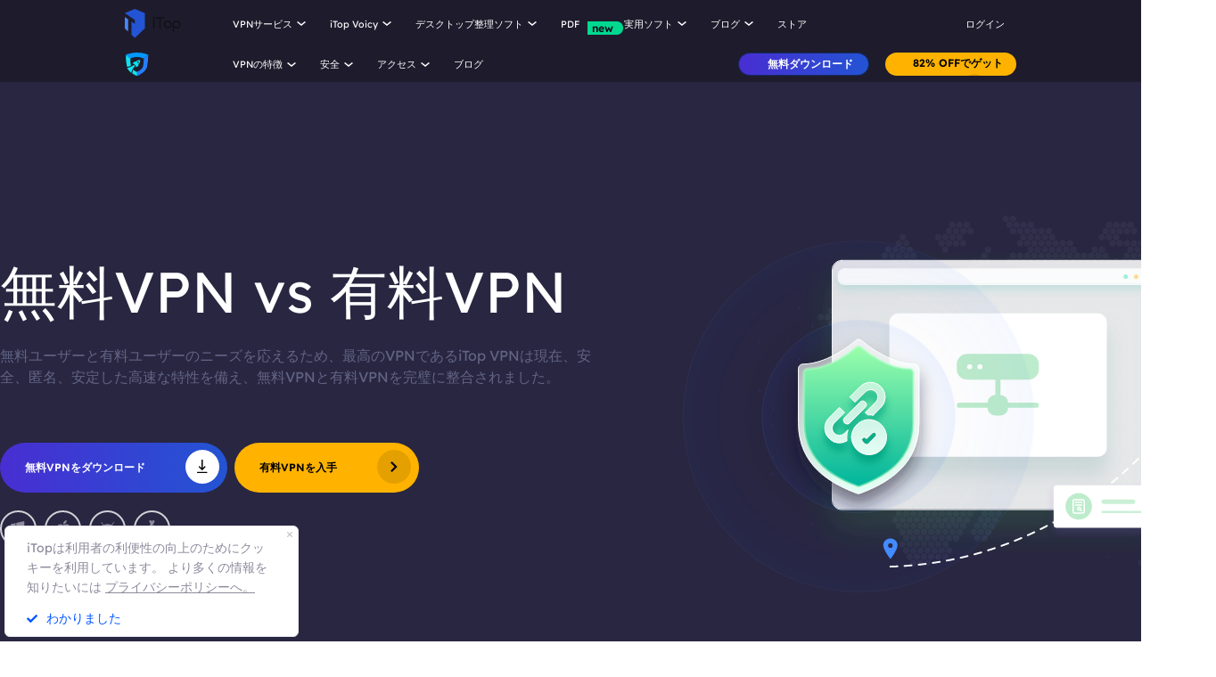

--- FILE ---
content_type: text/html; charset=UTF-8
request_url: https://jp.itopvpn.com/free-vpn-vs-paid-vpn?insur=jpbloghp&ref=idr_nav
body_size: 20974
content:
<!DOCTYPE html>
<html lang="ja">

<head>
    <meta charset="UTF-8">
    <meta http-equiv="X-UA-Compatible" content="IE=edge">
    <meta name=viewport content="width=device-width,initial-scale=1,minimum-scale=1,maximum-scale=1,user-scalable=no,viewport-fit=cover">
    <meta name="referrer" content="no-referrer" />
            <link rel="canonical" href="https://jp.itopvpn.com/free-vpn-vs-paid-vpn">
    
            <link rel="preconnect" href="https://fonts.googleapis.com">
    <link rel="preconnect" href="https://fonts.gstatic.com" crossorigin>

    <link rel="preconnect" href="https://jp.itopvpn.com/assets/js/bundle.min.js">
    <link rel="preconnect" href="https://jp.itopvpn.com/assets/js/common.min.js">
    <link href="https://jp.itopvpn.com/assets/css/global.css" rel="stylesheet">
    <script src="https://jp.itopvpn.com/assets/js/bundle.min.js"></script>
    <title>無料VPNと有料VPNの違い | iTop VPN</title>
    <meta name="description" content="有料VPNと無料VPNの違いをチェックして、あなたにふさわしい最高のVPNを選びましょう！無料ユーザーと有料ユーザーのニーズを応えるため、最高のVPNであるiTop VPNは現在、安全、匿名、安定した高速な特性を備え、無料VPNと有料VPNを完璧に整合されました。">
<link href="https://jp.itopvpn.com/assets/css/freepaid.css" rel="stylesheet" 0="3">    <script>
        (function(i,s,o,g,r,a,m){i['GoogleAnalyticsObject']=r;i[r]=i[r]||function(){
            (i[r].q=i[r].q||[]).push(arguments)},i[r].l=1*new Date();a=s.createElement(o),
            m=s.getElementsByTagName(o)[0];a.async=1;a.src=g;m.parentNode.insertBefore(a,m)
        })(window,document,'script','//www.google-analytics.com/analytics.js','ga');

        ga('create', 'UA-178108664-1', 'auto');
        ga('send', 'pageview');
        var paddle_tracking = '-ref:idr_nav-insur:jpbloghp&lan=jp';
    </script>
    <!-- Google tag (gtag.js) -->
    <script async src="https://www.googletagmanager.com/gtag/js?id=G-6GJNE0YDZ7"></script>
    <script>
    window.dataLayer = window.dataLayer || [];
    function gtag(){dataLayer.push(arguments);}
    gtag('js', new Date());

    gtag('config', 'G-6GJNE0YDZ7');
    </script>
    <script src="https://jp.itopvpn.com/assets/js/common/base64-2.6.2.min.js"></script>
    <script src="https://jp.itopvpn.com/assets/js/mapplication.js"></script>
    <script src="https://jp.itopvpn.com/assets/js/common.min.js"></script>

    <script>
    var hrefema = getQueryVariable('ema');
	var hreforigin = getQueryVariable('origin') ? getQueryVariable('origin') : '';
	var hrefemail;
	var hrefuserInfoPurchase = getStorage('userInfo') ? getStorage('userInfo') : '';
	let itop_info_new = "";
    if (hrefema || hrefuserInfoPurchase !== "") {
		if (hrefema) {
			hrefemail = decodeParams(hrefema);
		} else {
			if (hrefuserInfoPurchase !== "") {
				hrefemail = hrefuserInfoPurchase.email;
			}
		}
		ajaxCallback({
			url: 'api/get-user-info',
			type: 'post',
			data: {
				username: hrefemail
			}
		}, function (res) {
			// console.log(res);
			if (res.status === 'ok') {
				var userid = res.data.id;
				itop_info_new = "&email=" + hrefemail + "&user_id=" + userid +"&x-email=" + hrefemail + "&x-user_id=" + userid+ "&x-lan=jp" + "&x-origin=" + hreforigin;
				
			} 
		});
	} else {
        itop_info_new = "&x-lan=jp" + "&x-origin=" + hreforigin;
    }
    </script>
    <script type="application/ld+json">
                {
                    "@context": "https://schema.org",
                    "@type": "BreadcrumbList",
                    "itemListElement": [{
                            "@type": "ListItem",
                            "position": 1,
                            "name": "iTop VPN",
                            "item": "https://jp.itopvpn.com/"
                        },
                        {
                            "@type": "ListItem",
                            "position": 2,
                            "name": "無料VPNと有料VPNの違い | iTop VPN",
                            "item": "https://jp.itopvpn.com/free-vpn-vs-paid-vpn",
                            "image": "https://jp.itopvpn.com/assets/images/home/img_top_vpn.png",
                            "description": "有料VPNと無料VPNの違いをチェックして、あなたにふさわしい最高のVPNを選びましょう！無料ユーザーと有料ユーザーのニーズを応えるため、最高のVPNであるiTop VPNは現在、安全、匿名、安定した高速な特性を備え、無料VPNと有料VPNを完璧に整合されました。"
                        }
                    ]
                }
            </script>
            <script type="application/ld+json">
                {
                    "@context": "https://schema.org",
                    "@id": "https://jp.itopvpn.com/#organization",
                    "@type": "Organization",
                    "name": "iTop VPN",
                    "url": "https://jp.itopvpn.com/",
                    "logo": "https://jp.itopvpn.com/assets/images/common/itop_new_icon.svg"
                }
            </script>    <!-- 2024blackfriday start====================-->
    <link href="https://fonts.googleapis.com/css2?family=Fjalla+One&family=League+Spartan:wght@100..900&display=swap" rel="stylesheet">
    <link href="https://jp.itopvpn.com/assets/images/2023blackfriday/bf_common.css?t=1766470674" rel="stylesheet">
    <link href="https://jp.itopvpn.com/assets/images/purchase1/2024xmasentrance/bf_total.css?t=1766470674" rel="stylesheet">
    <!-- 2024blackfriday end====================-->
     <style>
        .header-nav .nav-left .nav-menu .nav-list .nav-item .fb3 i.new,
        .header-nav .nav-left .nav-menu .nav-list .nav-item.nav-ied li>a .nav_text b .hot {
            position: inherit !important;
            top: inherit !important;
        }
        .header-nav .nav-left .nav-menu .nav-list.login {
            gap: 36px;
        }

     </style>
</head>

<body class="freepaid scroll-header" data-name="free-vpn-vs-paid-vpn" data-test="1">
             <!-- 2024blackfriday start====================-->
    <script>
        let bfControlName = 'vpn',
            bfControlNav = 'no',
            bfControlRight = 'no',
            bfControlCenter = 'no';
    </script>
    <!-- VPN START============================= -->
    <!-- VPN Nav ICON -->
    
    <!-- VPN Center Popup -->
    
        <!-- VPN END============================= -->

     
    <!-- IDR START============================= -->
        <!-- IDR END============================= -->


    <!-- PDF START============================= -->
        <!-- PDF END============================= -->
 
            <nav id="header" class="header-nav nav-bg header-main">
        <div class="header-wrapper">
            <div class="nav-left">
                <a class="nav-logo logo-itop" href="/?insur=jpbloghp&ref=idr_nav">
                    <img class="logo" src="https://jp.itopvpn.com/assets/images/common/itop_new_icon.svg" alt="">
                </a>
                <ul class="nav-menu">
                    <li class="nav-list nav-service">
                        <span class="fb2">VPNサービス<i></i></span>
                        <div class="nav-item">
                            <div class="nav-item-list">
                                <a href="/vpn-for-pc?insur=jpbloghp&ref=idr_nav" class="fb3">
                                    <em>PC用VPN</em>
                                    <i class="hot">HOT</i>
                                    <p class="nav-item-desc">無料で安全なVPNで世界中のネットワークにアクセス。</p>
                                </a>
                                <a href="/vpn-windows?insur=jpbloghp&ref=idr_nav" class="fb3">
                                    <em>Windows用VPN</em>
                                    <i class="hot">HOT</i>
                                    <p class="nav-item-desc">高度な機能を備えた最高の無料VPN。</p>
                                </a>
                                <a href="/vpn-mac?insur=jpbloghp&ref=idr_nav" class="fb3">
                                    <em>Mac用VPN</em>
                                    <p class="nav-item-desc">オンラインセキュリティとプライバシーを守る最高の無料VPN。</p>
                                </a>
                                <a href="/vpn-ios?insur=jpbloghp&ref=idr_nav" class="fb3">
                                    <em>iOS用VPN</em>
                                    <p class="nav-item-desc">デバイスを保護するための無料・無制限VPN。</p>
                                </a>
                                <a href="/vpn-android?insur=jpbloghp&ref=idr_nav" class="fb3">
                                    <em>Android用VPN</em>
                                    <p class="nav-item-desc">オンライン体験を向上させる無料で高速なVPN。</p>
                                </a>
                                <a href="/vpn-for-linux?insur=jpbloghp&ref=idr_nav" class="fb3">
                                    <em>Linux用VPN</em>
                                    <p class="nav-item-desc">安全で安定した接続を実現する高性能VPN。</p>
                                </a>
                                <a href="/vpn-for-chrome?insur=jpbloghp&ref=idr_nav" class="fb3">
                                    <em>Chrome 用VPN</em>
                                    <p class="nav-item-desc">プライベートブラウジングを可能にする無料・高速・安全なVPN拡張機能。</p>
                                </a>
                                <a href="/vpn-browser?insur=jpbloghp&ref=idr_nav" class="fb3">
                                    <em>VPN対応ブラウザ</em>
                                    <p class="nav-item-desc">VPN付きブラウザでインターネットの安全を確保。</p>
                                </a>
                                
                            </div>
                            <div class="service-wrap">
                                <div class="vpn_nav_wrap">
                                    <h4>VPNダウンロード</h4>
                                    <p class="description">iTop VPNのセキュリティとスピードで保護された、制限のないデジタルワールドを探索しましょう。</p>
                                    <!--
                                    <ul class="wrap_list_name">
                                        <li>iTop VPNを選ぶ理由</li>
                                        <li><a href="/vpn-servers?insur=jpbloghp&ref=idr_nav">3200台以上のVPNサーバー </a></li>
                                        <li>ストリーミングとアプリ</li>
                                        <li>ゲーム用VPN</li>
                                    </ul>
                                    -->
                                    <div class="wrap_list_wrap">
                                        <div class="item country">
                                            <p class="list_name">iTop VPNを選ぶ理由</p>
                                            <a class="vpn_a">VPNとは？</a>
                                            <a class="vpn_a">無料VPN</a>
                                            <a class="vpn_a">登録不要のVPN</a>
                                        </div>
                                         <div class="item servers">
                                            <p class="list_name"><a href="/vpn-servers?insur=jpbloghp&ref=idr_nav">3200台以上のVPNサーバー </a></p>
                                            <a href="/blog/vpn-for-korea-1277?insur=jpbloghp&ref=idr_nav" class="vpn_a">VPN 韓国</a>
                                            <a href="/blog/vpn-malaysia-7519?insur=jpbloghp&ref=idr_nav" class="vpn_a">VPN マレーシア</a>
                                            <a href="/blog/america-vpn-7572?insur=jpbloghp&ref=idr_nav" class="vpn_a">VPN アメリカ</a>
                                            <a href="/blog/vpn-germany-398?insur=jpbloghp&ref=idr_nav" class="vpn_a">VPN ドイツ</a>
                                        </div>
                                        <div class="item apps">
                                            <p class="list_name">ストリーミングとアプリ</p>
                                            <a href="/blog/netflix-vpn-7518?insur=jpbloghp&ref=idr_nav" class="vpn_a">VPN Netflix</a>
                                            <a href="/blog/how-to-view-tvn-in-japan-online-1275?insur=jpbloghp&ref=idr_nav" class="vpn_a">VPN HBO Max</a>
                                            <a href="/blog/anime-vpn-1562?insur=jpbloghp&ref=idr_nav" class="vpn_a">VPN Anime</a>
                                            <a href="/blog/amazon-prime-vpn-1668?insur=jpbloghp&ref=idr_nav" class="vpn_a">VPN Amazon Prime</a>
                                        </div>
                                        <div class="item games">
                                            <p class="list_name">ゲーム用VPN</p>
                                            <a href="/blog/vpn-for-pubg-510?insur=jpbloghp&ref=idr_nav" class="vpn_a">VPN Pubg</a>
                                            <a href="/blog/best-vpn-for-lost-ark-2872?insur=jpbloghp&ref=idr_nav" class="vpn_a">VPN Lost ARK</a>
                                            <a href="/blog/mobile-legends-1953?insur=jpbloghp&ref=idr_nav" class="vpn_a">VPN Mobile Legends</a>
                                            <a href="/blog/best-vpn-for-xbox-4117?insur=jpbloghp&ref=idr_nav" class="vpn_a">VPN Xbox</a>
                                        </div>
                                    </div>
                                </div>
                                <div class="service-list">
                                 <div class="service-item on" style="align-items: center;">
                                        <div class="_right">
                                            <div class="btn-box">
                                                <a class="button-combe button btn-not btn-primary btn-default button-new free-down upper" data-href="https://www.itopvpn.com/download?insur=jpbloghp" data-vpn="vpn-windows" onclick="gotoThankyou($(this));gtag('event', 'jp_vpn_dl_mac_jp_header')">
                                                    <span class="btn-word">
                                                        無料ダウンロード
                                                    </span>
                                                    <span class="arrow-new">
                                                        <svg class="new-svg">
                                                            <use xlink:href="#itop_download"></use>
                                                        </svg>
                                                    </span>
                                                    <svg class="new-svg">
                                                        <use xlink:href="#itop_download"></use>
                                                    </svg>
                                                </a>
                                                <a class="button btn-not  btn-primary button-link btn-default button-new get-off btn-gold" data-href="/purchase?insur=jpbloghp&ref=itopvpn_pc" onclick="gotoPurchase($(this));gtag('event', 'jp_vpn_buyclick_mac_jp_header')">
                                                    <span class="btn-word buy">
                                                    82% OFFでゲット
                                                    </span>
                                                    <span class="arrow-new">
                                                        <svg class="new-svg">
                                                            <use xlink:href="#itop_right"></use>
                                                        </svg>
                                                    </span>
                                                </a>
                                            </div>
                                           
                                        </div>
                                    </div>
                                    <div class="service-item win">
                                        <div class="_right">
                                            <div class="btn-box">
                                                <a class="button-combe button btn-not btn-primary btn-default button-new free-down upper" data-href="https://www.itopvpn.com/download?insur=jpbloghp" data-vpn="vpn-windows" onclick="gotoThankyou($(this));ga('send', 'event', 'itopdl-pc-jp', 'download', 'navigation');gtag('event', 'jp_vpn_dl_mac_jp_header')">
                                                    <span class="btn-word">
                                                        無料ダウンロード
                                                    </span>
                                                    <span class="arrow-new">
                                                        <svg class="new-svg">
                                                            <use xlink:href="#itop_download"></use>
                                                        </svg>
                                                    </span>
                                                    <svg class="new-svg">
                                                        <use xlink:href="#itop_download"></use>
                                                    </svg>
                                                </a>
                                                <a class="button btn-not  btn-primary button-link btn-default button-new get-off btn-gold" data-href="/purchase?insur=jpbloghp&ref=itopvpn_win" onclick="gotoPurchase($(this));ga('send', 'event', 'itopbuyclick-mac_jp', 'click', 'navigation');gtag('event', 'jp_vpn_buyclick_mac_jp_header')">
                                                    <span class="btn-word buy">
                                                    82% OFFでゲット
                                                    </span>
                                                    <span class="arrow-new">
                                                        <svg class="new-svg">
                                                            <use xlink:href="#itop_right"></use>
                                                        </svg>
                                                    </span>
                                                </a>
                                            </div>
                                        </div>
                                    </div>
                                    <div class="service-item mac">
                                        <div class="_right">
                                            <div class="btn-box">
                                                <a class="button-combe button btn-not btn-primary btn-default button-new free-down upper" data-href="https://www.itopvpn.com/downloadmac?insur=jpbloghp" data-vpn="vpn-mac" onclick="gotoThankyou($(this));ga('send', 'event', 'itopdl-mac-jp', 'download', 'navigation');gtag('event', 'jp_vpn_dl_mac_jp_header')">
                                                    <span class="btn-word">
                                                        無料ダウンロード
                                                    </span>
                                                    <span class="arrow-new">
                                                        <svg class="new-svg">
                                                            <use xlink:href="#itop_download"></use>
                                                        </svg>
                                                    </span>
                                                    <svg class="new-svg">
                                                        <use xlink:href="#itop_download"></use>
                                                    </svg>
                                                </a>
                                                <a class="button btn-not  btn-primary button-link btn-default button-new get-off btn-gold" data-href="/purchase?insur=jpbloghp&ref=websitemac" onclick="gotoPurchase($(this));ga('send', 'event', 'itopbuyclick-mac_jp', 'click', 'navigation');gtag('event', 'jp_vpn_buyclick_mac_jp_header')">
                                                    <span class="btn-word buy">
                                                        78%OFFでゲット
                                                    </span>
                                                    <span class="arrow-new">
                                                        <svg class="new-svg">
                                                            <use xlink:href="#itop_right"></use>
                                                        </svg>
                                                    </span>
                                                </a>
                                            </div>
                                        </div>
                                    </div>
                                    <div class="service-item ios">
                                        <div class="_right">
                                            <div class="btn-box">
                                                <a class="button-combe button btn-not btn-primary btn-default button-new free-down upper" href="https://goto.itopvpn.com/downloadcenter?product=jp-itopios&c=jpbloghp" onclick="ga('send', 'event', 'itopdl-ios-jp', 'download', 'navigation');gtag('event', 'jp_vpn_dl_mac_jp_header')">
                                                    <span class="btn-word">
                                                        無料ダウンロード
                                                    </span>
                                                    <span class="arrow-new">
                                                        <svg class="new-svg">
                                                            <use xlink:href="#itop_download"></use>
                                                        </svg>
                                                    </span>
                                                    <svg class="new-svg">
                                                        <use xlink:href="#itop_download"></use>
                                                    </svg>
                                                </a>
                                                <a class="button btn-not  btn-primary button-link btn-default button-new get-off btn-gold" data-href="/purchase?insur=jpbloghp&ref=websiteios" onclick="gotoPurchase($(this));ga('send', 'event', 'itopbuyclick-mac_jp', 'click', 'navigation');gtag('event', 'jp_vpn_buyclick_mac_jp_header')">
                                                    <span class="btn-word buy">
                                                        78%OFFでゲット
                                                    </span>
                                                    <span class="arrow-new">
                                                        <svg class="new-svg">
                                                            <use xlink:href="#itop_right"></use>
                                                        </svg>
                                                    </span>
                                                </a>
                                            </div>
                                        </div>
                                    </div>
                                    <div class="service-item adr">
                                        <div class="_right">
                                            <div class="btn-box">
                                                <a class="button-combe button btn-not btn-primary btn-default button-new free-down upper" href="https://www.itopvpn.com/downloadapk?lan=jp&insur=jpbloghp" onclick="gtag('event', 'jp_vpn_dl_mac_jp_header')">
                                                    <span class="btn-word">
                                                        無料ダウンロード
                                                    </span>
                                                    <span class="arrow-new">
                                                        <svg class="new-svg">
                                                            <use xlink:href="#itop_download"></use>
                                                        </svg>
                                                    </span>
                                                    <svg class="new-svg">
                                                        <use xlink:href="#itop_download"></use>
                                                    </svg>
                                                </a>
                                                <a class="button btn-not  btn-primary button-link btn-default button-new get-off btn-gold" data-href="/purchased?insur=jpbloghp&ref=websiteandroid" onclick="gotoPurchase($(this));gtag('event', 'jp_vpn_buyclick_mac_jp_header')">
                                                    <span class="btn-word buy">
                                                        78%OFFでゲット
                                                    </span>
                                                    <span class="arrow-new">
                                                        <svg class="new-svg">
                                                            <use xlink:href="#itop_right"></use>
                                                        </svg>
                                                    </span>
                                                </a>
                                            </div>
                                        </div>
                                    </div>
                                    <div class="service-item linux">
                                        <div class="_right">
                                            <div class="btn-box">
                                                <a class="button-combe button btn-not btn-primary btn-default button-new free-down upper" href="https://www.itopvpn.com/download?insur=jpbloghp" onclick="gtag('event', 'jp_vpn_dl_mac_jp_header')">
                                                    <span class="btn-word">
                                                        無料ダウンロード
                                                    </span>
                                                    <span class="arrow-new">
                                                        <svg class="new-svg">
                                                            <use xlink:href="#itop_download"></use>
                                                        </svg>
                                                    </span>
                                                    <svg class="new-svg">
                                                        <use xlink:href="#itop_download"></use>
                                                    </svg>
                                                </a>
                                                <a class="button btn-not  btn-primary button-link btn-default button-new get-off btn-gold" data-href="/purchase?insur=jpbloghp&ref=itopvpn_linux" onclick="gotoPurchase($(this));gtag('event', 'jp_vpn_buyclick_mac_jp_header')">
                                                    <span class="btn-word buy">
                                                        78%OFFでゲット
                                                    </span>
                                                    <span class="arrow-new">
                                                        <svg class="new-svg">
                                                            <use xlink:href="#itop_right"></use>
                                                        </svg>
                                                    </span>
                                                </a>
                                            </div>
                                        </div>
                                    </div>
                                    <div class="service-item chrome">
                                        <div class="_right">
                                            <div class="btn-box">
                                                <a class="button-combe button btn-not btn-primary btn-default button-new free-down upper" href="https://chromewebstore.google.com/detail/itop-vpn/apgjgibgkdfemblclkifgndfhkcbmfjl?referrer=utm_source%3Djpbloghp&insur=jpbloghp&lang=jp" onclick="gtag('event', 'jp_vpn_dl_mac_jp_header')">
                                                    <span class="btn-word">
                                                        無料ダウンロード
                                                    </span>
                                                    <span class="arrow-new">
                                                        <svg class="new-svg">
                                                            <use xlink:href="#itop_download"></use>
                                                        </svg>
                                                    </span>
                                                    <svg class="new-svg">
                                                        <use xlink:href="#itop_download"></use>
                                                    </svg>
                                                </a>
                                                <a class="button btn-not  btn-primary button-link btn-default button-new get-off btn-gold" data-href="/purchased?insur=jpbloghp&ref=itopvpn_chrome" onclick="gotoPurchase($(this));gtag('event', 'jp_vpn_buyclick_mac_jp_header')">
                                                    <span class="btn-word buy">
                                                        今すぐ購入
                                                    </span>
                                                    <span class="arrow-new">
                                                        <svg class="new-svg">
                                                            <use xlink:href="#itop_right"></use>
                                                        </svg>
                                                    </span>
                                                </a>
                                            </div>
                                        </div>
                                    </div>
                                    <div class="service-item browser">
                                        <div class="_right">
                                            <div class="btn-box">
                                                <a class="button-combe button btn-not btn-primary btn-default button-new free-down upper" href="https://www.itopvpn.com/downloadbrowser?insur=jpbloghp" onclick="gtag('event', 'jp_ipb_dl_mac_jp_header')">
                                                    <span class="btn-word">
                                                        無料ダウンロード
                                                    </span>
                                                    <span class="arrow-new">
                                                        <svg class="new-svg">
                                                            <use xlink:href="#itop_download"></use>
                                                        </svg>
                                                    </span>
                                                    <svg class="new-svg">
                                                        <use xlink:href="#itop_download"></use>
                                                    </svg>
                                                </a>
                                                <a class="button btn-not  btn-primary button-link btn-default button-new get-off btn-gold" data-href="/browser/purchase?insur=jpbloghp&ref=ipb_navi" onclick="gotoPurchase($(this));gtag('event', 'jp_ipb_buyclick_mac_jp_header')">
                                                    <span class="btn-word buy">
                                                        78%OFFでゲット
                                                    </span>
                                                    <span class="arrow-new">
                                                        <svg class="new-svg">
                                                            <use xlink:href="#itop_right"></use>
                                                        </svg>
                                                    </span>
                                                </a>
                                            </div>
                                        </div>
                                    </div>
                                </div>
                            </div>
                        </div>
                    </li>
                     <li class="nav-list nav-privacy">
                        <span class="fb2">iTop Voicy<i></i></span>
                        <ul class="nav-item nav-ied">
                            <li>
                                <a href="/itop-voicy?insur=jpbloghp&ref=idr_nav" class="fb3">
                                    <div class="nav_pic">
                                        <img src="https://jp.itopvpn.com/assets/images/header/icon_ivc.png" width="40" height="40" alt="iTop Easy Desktop">
                                    </div>
                                    <div class="nav_text">
                                        <b>iTop Voicy <i class="new">new</i></b>
                                        <p>ボイスチェンジャー 無料でリアルタイム変換</p>
                                    </div>
                                </a>
                            </li>
                        </ul>
                    </li>
                     <li class="nav-list nav-privacy">
                        <span class="fb2">デスクトップ整理ソフト<i></i></span>
                        <ul class="nav-item nav-ied">
                            <li>
                                <a href="/itop-easy-desktop?insur=jpbloghp&ref=idr_nav" class="fb3">
                                    <div class="nav_pic">
                                        <img src="https://jp.itopvpn.com/assets/images/header/icon_ied.png" width="40" height="40" alt="iTop Easy Desktop">
                                    </div>
                                    <div class="nav_text">
                                        <b>iTop Easy Desktop <i class="hot">HOT</i></b>
                                        <p>PCのデスクトップをフリーに整理するツールとおしゃれな壁紙。</p>
                                    </div>
                                </a>
                            </li>
                        </ul>
                    </li>
                   
                    <li class="nav-list nav-list-link pdf-list">
                        <a href="/pdf?insur=jpbloghp&ref=idr_nav" class="fb2 nav-link" onclick="ga('send', 'event', 'itopbuyclick-mac_jp', 'click', 'navigation');">
                            <em>PDF</em>
                            <i class="new">new</i>
                        </a>
                    </li>
                    <li class="nav-list nav-utility">
                        <span class="fb2">
                            実用ソフト <i></i>
                        </span>
                        <div class="nav-item">
                            <a href="/itop-easy-desktop?insur=jpbloghp&ref=idr_nav" class="fb3">
                                <em>iTop Easy Desktop</em>
                                <i class="new">新機能</i>
                            </a>
                            <a href="/ai-math-solver?insur=jpbloghp&ref=idr_nav" class="fb3">
                                <em>iTop AI Math Solver</em> <i class="new">新機能</i>
                            </a>

                            <a href="/screen-recorder?insur=jpbloghp&ref=idr_nav" class="fb3">
                                <em>iTop Screen Recorder</em>
                                <i class="hot">HOT</i>
                            </a>
                            <a href="/screenshot?insur=jpbloghp&ref=idr_nav" class="fb3">
                                <em>iTop Screenshot</em>
                            </a>

                            <a href="/data-recovery-software?insur=jpbloghp&ref=idr_nav" class="fb3">
                                <em>iTop Data Recovery</em>
                                <i class="hot">HOT</i>
                            </a>
                            <a href="/dualsafe-password-manager?insur=jpbloghp&ref=idr_nav" class="fb3">
                                <em>Dualsafe Password Manager</em>
                            </a>
                            
                            <a href="/top-data-protector?insur=jpbloghp&ref=idr_nav" class="fb3">
                                <em>Top Data Protector</em>
                            </a>
                        </div>
                    </li>
                    <li class="nav-list nav-blog">
                        <span class="fb2">
                            ブログ <i></i>
                        </span>
                        <div class="nav-item">
                            <a href="/blog?insur=jpbloghp&ref=idr_nav&sort=14" class="fb3">
                                <em>Windows向けVPN</em>
                            </a>
                            <a href="/blog?insur=jpbloghp&ref=idr_nav&sort=31" class="fb3">
                                <em>IPアドレス関連</em>
                            </a>
                            <a href="/blog?insur=jpbloghp&ref=idr_nav&sort=43" class="fb3">
                                <em>広告ブロック</em>
                            </a>
                            <a href="/blog?insur=jpbloghp&ref=idr_nav&sort=64" class="fb3">
                                <em>ゲーム関連</em>
                            </a>
                            <a href="/blog?insur=jpbloghp&ref=idr_nav&sort=148" class="fb3">
                                <em>iTop VPN Browser関連</em>
                            </a>
                            <a href="/recorder-tips/record-google-meet-132?insur=jpbloghp&ref=idr_nav" class="fb3">
                                <em>会議録画</em>
                            </a>
                            <a href="/recorder-tips/best-game-screen-recorder-86?insur=jpbloghp&ref=idr_nav" class="fb3">
                                <em>ゲーム実況録画</em>
                            </a>
                            <a href="/desktop-tips?insur=jpbloghp&ref=idr_nav" class="fb3">
                                <em>デスクトップのヒント </em>
                            </a>
                            <a href="/pdf-tips?insur=jpbloghp&ref=idr_nav" class="fb3">
                                <em>PDFの活用術</em>
                            </a>
                        </div>
                    </li>
                    <li class="nav-list nav-list-link">
                        <a href="/store?insur=jpbloghp&ref=idr_nav" onclick="ga('send', 'event', 'itopbuyclick-mac_jp', 'click', 'navlaunch');" class="fb2 nav-link">
                            ストア
                        </a>
                    </li>
                    <li class="nav-list login nav-sale-icon">
                      
                        <a href="/login?insur=jpbloghp&ref=idr_nav"
                            class="fb2 nav-login nav-link"
                            data-in="ログイン"
                            data-in-link="/login?insur=jpbloghp&ref=idr_nav"
                            data-acount="ユーザーセンター"
                            data-acount-link="/user-account?insur=jpbloghp&ref=idr_nav"
                            data-out="サインアウト"
                            onclick="ga('send', 'event', 'loginclick-mac_jp', 'click', 'navigation');gtag('event', 'jp_itop_loginclick_mac_jp_navi');"
                            data-in-ga="ga('send', 'event', 'loginclick-mac_jp', 'click', 'navigation');gtag('event', 'jp_itop_loginclick_mac_jp_navi');"
                            data-acount-ga="ga('send', 'event', 'myaccountclick-mac_jp', 'click', 'navigation');gtag('event', 'jp_itop_myaccount_mac_jp_navi');"
                            data-out-ga="ga('send', 'event', 'signoutclick-mac_jp', 'click', 'navigation');gtag('event', 'jp_itop_signout_mac_jp_navi');">
                            ログイン
                        </a>
                    </li>
                </ul>
                <div class="mobile-close">
                    <span class="claseIcon"></span>
                </div>
            </div>
            <div class="mobile-nav">
                <span class="navIcon"></span>
            </div>
            <div class="mobile-bg"></div>
        </div>
    </nav>
    <script>
        $("#header").hover(function() {
            $(".logo").addClass("logo-move")
            $(".logo-text-it").addClass("logo-text-it-move")
            $(".logo-text-best").addClass("logo-text-best-move")
        },function() {
            $(".logo").removeClass("logo-move")
            $(".logo-text-it").removeClass("logo-text-it-move")
            $(".logo-text-best").removeClass("logo-text-best-move")
        })

        $('#header .nav-service .nav-item').hover(function() {
            $('#header .service-list .service-item .btn-box > a').addClass('hover');
        }, function() {
            $('#header .service-list .service-item .btn-box > a').removeClass('hover');
        })

        $('#header .nav-service .nav-item .nav-item-list a').hover(function() {
            var idx = $(this).index();
            $('#header .service-list .service-item').removeClass('on');
            $('#header .service-list .service-item').eq(idx).addClass('on');
        })

        $(document).ready(function () {
            $(".logo").removeClass("logo-move")
            $(".logo-text-it").removeClass("logo-text-it-move")
            $(".logo-text-best").removeClass("logo-text-best-move")
        });

        $('.nav-list.nav-list-link.store-nav .nav-link').attr({
            'href': "javacsript:;"
        })
        $('.nav-list.nav-list-link.store-nav .nav-link').attr({
            'href': "javacsript:;"
        })
        $('#header .nav-list.store-nav').hover(function () {
            ga('send', 'event', 'itopshow-mac_jp', 'display', 'navlaunch');
            $(this).addClass('on');
        }, function () {
            $(this).removeClass('on');
        })
    </script>   
    <nav class="header-nav nav-bg header-product header-vpn">
    <div class="header-wrapper">
        <div class="nav-left">
            <a class="nav-logo" href="/?insur=jpbloghp&ref=idr_nav">
                <img class="logo" src="https://jp.itopvpn.com/assets/images/header/logo.svg" alt="">
            </a>
            <ul class="nav-menu">
                <li class="nav-list">
                    <span class="fb2">VPNの特徴<i></i></span>
                    <div class="nav-item">
                        <a href="/what-is-my-ip?insur=jpbloghp&ref=idr_nav" class="fb3">
                            <em>IPアドレス確認</em>
                        </a>
                        <a href="/hide-my-ip?insur=jpbloghp&ref=idr_nav" class="fb3">
                            <em>私のIPを隠す</em>
                        </a>
                        <a href="/free-vpn-vs-paid-vpn?insur=jpbloghp&ref=idr_nav" class="fb3">
                            <em>無料VPN vs 有料VPN</em>
                        </a>
                    </div>
                </li>
                <li class="nav-list">
                    <span class="fb2">安全<i></i></span>
                    <div class="nav-item">
                        <a href="/network-solution?insur=jpbloghp&ref=idr_nav" class="fb3">
                            <em>ネットワークソリューション</em>
                        </a>
                        <a href="/kill-switch?insur=jpbloghp&ref=idr_nav" class="fb3">
                            <em>自動キルスイッチ</em>
                        </a>
                    </div>
                </li>
                <li class="nav-list">
                    <span class="fb2">アクセス<i></i></span>
                    <div class="nav-item">
                        <a href="/free-streaming?insur=jpbloghp&ref=idr_nav" class="fb3">
                            <em>Free Streaming</em>
                        </a>
                        <a href="/unblock-websites?insur=jpbloghp&ref=idr_nav" class="fb3">
                            <em>サイトのブロック解除</em>
                        </a>
                        <a href="/blog/gaming-vpn-best-6208?insur=jpbloghp&ref=idr_nav" class="fb3">
                            <em>VPN Gaming</em>
                        </a>
                    </div>
                </li>
                <li class="nav-list nav-list-link">
                    <a href="/blog?insur=jpbloghp&ref=idr_nav" class="fb2 nav-link">
                        ブログ                    </a>
                </li>
            </ul>
            <div class="mobile-close">
                <span class="claseIcon"></span>
            </div>
        </div>
        <div class="nav-right">
            <a class="button-combe button btn-not btn-primary btn-default button-new upper" data-href="https://www.itopvpn.com/downloadmac?insur=jpbloghp" onclick="gotoThankyou($(this));ga('send', 'event', 'itopdl-mac_jp', 'download', 'navigation');gtag('event', 'jp_vpn_dl_mac_jp_navi')">
                <span class="btn-word">
                    無料ダウンロード                </span>
                <span class="arrow-new">
                    <svg class="new-svg">
                        <use xlink:href="#itop_download"></use>
                    </svg>
                </span>
                <svg class="new-svg">
                    <use xlink:href="#itop_download"></use>
                </svg>
            </a>
            <a class="button btn-not  btn-primary button-link btn-default button-new btn-gold btn-dark" href="/purchase?insur=jpbloghp&ref=itopvpn_nav" onclick="ga('send', 'event', 'itopbuyclick-mac_jp', 'click', 'navigation');gtag('event', 'jp_vpn_buyclick_mac_jp_navi')">
                <span class="btn-word">
                82% OFFでゲット
                </span>
                <span class="arrow-new">
                    <svg class="new-svg">
                        <use xlink:href="#itop_right"></use>
                    </svg>
                </span>
            </a>
        </div>
        <div class="mobile-nav">
            <span class="navIcon"></span>
        </div>
        <div class="mobile-bg"></div>
    </div>
</nav>
<script>
    $(function() {
        var pageName = getPageName(),
            downloadUrl = 'https://www.itopvpn.com/downloadmac?insur=jpbloghp'
        if (pageName == 'vpn-windows') {
            downloadUrl = 'https://www.itopvpn.com/download?insur=jpbloghp'
        } else if (pageName == 'vpn-mac') {
            downloadUrl = 'https://www.itopvpn.com/downloadmac?insur=jpbloghp'
        } else if  (pageName == 'vpn-ios') {
            downloadUrl = 'https://goto.itopvpn.com/downloadcenter?product=jp-itopios&c=jpbloghp'
        } else if (pageName == 'vpn-android') {
            downloadUrl = 'https://www.itopvpn.com/downloadapk?lan=jp&insur=jpbloghp'
        } else if (pageName == 'vpn-for-chrome') {
            downloadUrl = ''
        }
        $('.header-vpn .nav-right .button-combe').attr('data-href', downloadUrl);

        if ($("body").hasClass("blogdetail-body")) {
            $('.button-link').attr({
                'href':'/purchase?insur=jpbloghp&ref=idr_nav'
            })
            
        }
    })
</script>

<div class="itop-ad mobile_page itop-ad-product on">
    <div class="ad-box">
        <ul class="ad-left">
            <a href="/?insur=jpbloghp&ref=idr_nav" onclick="ga('send', 'event', 'iconclick-home-mac_jp', 'click', 'nav-vpn');">
                <div class="icon">
                    <img src="https://jp.itopvpn.com/assets/images/common/home.png" alt="" srcset="">
                </div>
                <div class="text">ホーム</div>
            </a>
            <a class="feature" href="javascript:void(0);" onclick="handleGotoFeature();ga('send', 'event', 'iconclick-feature-mac_jp', 'click', 'nav-vpn');">
                <div class="icon">
                    <img src="https://jp.itopvpn.com/assets/images/common/feature.png" alt="" srcset="">
                </div>
                <div class="text">VPNの特徴</div>
            </a>
        </ul>
        <a href="/purchase?insur=jpbloghp&ref=idr_nav" onclick="ga('send', 'event', 'iconclick-store-mac_jp', 'click', 'nav-vpn');gtag('event', 'jp_vpn_buyclick_mac_jp_navi')" class="ad-right">
            75% OFF        </a>
    </div>
</div>
<script>
    if ($("body").hasClass("blogbody")) {
        $('.ad-right').attr({
            'href':'/purchase?insur=jpbloghp&ref=idr_nav'
        })
        $('.feature').hide()
    }
    if ($("body").hasClass("blogdetail-body")) {
        $('.ad-right').attr({
            'href':'/purchase?insur=jpbloghp&ref=idr_nav'
        })
    }
</script>
<div class="banner scroll-animation">
  <div class="wrapper">
    <div class="banner_left">
      <h1>無料VPN vs 有料VPN</h1>
      <p>無料ユーザーと有料ユーザーのニーズを応えるため、最高のVPNであるiTop VPNは現在、安全、匿名、安定した高速な特性を備え、無料VPNと有料VPNを完璧に整合されました。</p>
      <div class="pc-btn">
        <a class="button button-new button-combe btn-primary btn-download" data-href="https://www.itopvpn.com/downloadmac?insur=jpbloghp" href="javascript: void(0);" onclick="gotoThankyou($(this));ga('send', 'event', 'itopdl-mac_jp', 'download', 'freepaidvpn');gtag('event', 'jp_vpn_dl_mac_jp_fvp')">
					<span class="btn-word">
							無料VPNをダウンロード					</span>
					<span class="arrow-new">
							<svg class="new-svg">
									<use xlink:href="#itop_download"></use>
							</svg>
					</span>
					<svg class="new-svg">
							<use xlink:href="#itop_download"></use>
					</svg>
				</a>
				<a class="button button-link btn-default button-new btn-yellow" href="/purchase?insur=jpbloghp&ref=freepaidvpn" onclick="ga('send', 'event', 'itopbuyclick-mac_jp', 'click', 'freepaidvpn');gtag('event', 'jp_vpn_buyclick_mac_jp_fvp')">
					<span class="btn-word buy btn-pc">
							有料VPNを入手					</span>
					<span class="arrow-new">
							<svg class="new-svg">
									<use xlink:href="#itop_right"></use>
							</svg>
					</span>
				</a>
      </div>
      <div class="equipment gray">
        <div class="icon-box">
          <a href="/vpn-windows?insur=jpbloghp&ref=idr_nav" onclick="ga('send', 'event', 'itopwinpageclick-mac_jp', 'click', 'freepaidvpn')">
            <svg class="arrow-icon icon-svg winds">
              <use xlink:href="#vpn-wins"></use>
            </svg>
          </a>
          <a href="/vpn-mac?insur=jpbloghp&ref=idr_nav" onclick="ga('send', 'event', 'itopmacpageclick-mac_jp', 'click', 'freepaidvpn');gtag('event', 'jp_vpn_buyclick_mac_jp_fvp')">
            <svg class="arrow-icon icon-svg mac">
              <use xlink:href="#vpn-mac"></use>
            </svg>
          </a>

          <a href="/vpn-android?insur=jpbloghp&ref=idr_nav" class=""  onclick="ga('send', 'event', 'itopadrpageclick-mac_jp', 'click', 'free-vpn-vs-paid-vpn');">
                <svg class="arrow-icon icon-svg android">
                  <use xlink:href="#vpn-android"></use>
              </svg>
          </a>
          <a href="/vpn-ios?insur=jpbloghp&ref=idr_nav" onclick="ga('send', 'event', 'itopiospageclick-mac_jp', 'click', 'freepaidvpn')">
            <svg class="arrow-icon icon-svg apple">
              <use xlink:href="#vpn-apple"></use>
            </svg>
          </a>
        </div>
      </div>
    </div>
    <div class="banner_right showup delay2">
        <img class="banner_img_pc" src="https://jp.itopvpn.com/assets/images/freepaid/banner_img.svg" alt="Cover of Free VPN vs Paid VPN First Page">
        <img class="banner_img_mob" src="https://jp.itopvpn.com/assets/images/freepaid/footer_img_mob.svg" alt="Cover of Free VPN vs Paid VPN First Page">
    </div>
  </div>
</div>
<div class="overview scroll-animation">
  <div class="wrapper">
    <img class="arrow" src="https://jp.itopvpn.com/assets/images/freepaid/arrow.png">
    <h2><span>概要</span><span>無料VPNと有料VPNの違い</span></h2>
    <p>VPNサービスは少なくありません。中に機能が不足している無料のVPNもあれば、機能が充実している有料のVPNもあります。次は無料VPNと有料VPNの長所と短所について、その違い説明します。</p>
    <div class="overview_vs">
      <div class="overview_main overview_left showup delay4">
        <img src="https://jp.itopvpn.com/assets/images/freepaid/overview_left.png">
        <ul>
          <li>長所:</li>
          <li>1.無料で使える</li>
          <li>2. 基本的に使いやすい</li>
          <li>3. 簡単に海外の国に変更できる</li>
          <li>4. ユーザーのデータに基本的な保護を提供</li>
        </ul>
        <ul>
          <li>短所:</li>
          <li>1. ポップアップ、広告が多い</li>
          <li>2. 弱いプロトコル</li>
          <li>3. 一部のVPNはデータを記録し、販売する可能性がある</li>
          <li>4. コアな機能はお金が必要</li>
          <li>5. 接続が不安定</li>
          <li>6. 帯域幅が限られる</li>
        </ul>
        <a class="button button-new button-combe btn-primary btn-download" data-href="https://www.itopvpn.com/downloadmac?insur=jpbloghp" href="javascript: void(0);" onclick="gotoThankyou($(this));ga('send', 'event', 'itopdl-mac_jp', 'download', 'freepaidvpn');gtag('event', 'jp_vpn_dl_mac_jp_fvp')">
					<span class="btn-word">
								無料VPNをダウンロード						</span>
						<span class="arrow-new">
								<svg class="new-svg">
										<use xlink:href="#itop_download"></use>
								</svg>
						</span>
						<svg class="new-svg">
								<use xlink:href="#itop_download"></use>
						</svg>
				</a>
      </div>
      <div class="overview_main overview_right showup delay6">
        <img src="https://jp.itopvpn.com/assets/images/freepaid/overview_right.png">
        <ul>
          <li>長所:</li>
          <li>1. 超高速通信</li>
          <li>2. 高セキュリティ</li>
          <li>3. 1,000台以上のサーバー数</li>
          <li>4. ノーログポリシー</li>
          <li>5. 政府やISPに自分のIPアドレスを隠す</li>
        </ul>
        <ul>
          <li>短所:</li>
          <li class="indentation"><span>1.</span><span>すべての機能の制限を解除するに、料金が必要</span></li>
        </ul>
        <a class="button button-link btn-default button-new click_scroll btn-yellow" onclick="ga('send', 'event', 'itopscroll-mac_jp', 'click', 'freepaidvpn-down');">
					<span class="btn-word buy btn-pc">
							有料VPNを入手					</span>
					<span class="arrow-new">
							<svg class="new-svg">
									<use xlink:href="#itop_right"></use>
							</svg>
					</span>
				</a>
      </div>
    </div>
  </div>
</div>
<div class="differences scroll-animation">
  <div class="wrapper">
    <img class="arrow" src="https://jp.itopvpn.com/assets/images/freepaid/arrow.png">
    <h2>無料VPNと有料VPNの機能の違い</h2>
    <p>周知の通り、無料VPNのデータ暗号化は強力ではありません。サイトのブロックも解除を解除できますが、接続速度は遅いです。ここでは、無料VPNと有料VPNの主な違いを表にまとめました。</p>
    <ul class="sheet showup delay4">
      <li>
        <span></span>
        <span>無料VPN</span>
        <span class="sheet_box">
          有料VPN          <img class="showup delay10" src="https://jp.itopvpn.com/assets/images/freepaid/crown.png">
          <div class="frame showup delay6"></div>
        </span>
      </li>
      <li>
        <span>料金</span>
        <span class="no"></span>
        <span class="yes"></span>
      </li>
      <li>
        <span>収入源</span>
        <span>広告配信、（一部のVPNは）ユーザーデータの販売など</span>
        <span>ユーザーの購入</span>
      </li>
      <li>
        <span>サーバーの品質</span>
        <span>低い</span>
        <span>高い</span>
      </li>
      <li>
        <span>サーバー数</span>
        <span>20個以下</span>
        <span>1000個以上</span>
      </li>
      <li>
        <span>プロトコルの種類</span>
        <span>2種類以下</span>
        <span>様々な種類</span>
      </li>
      <li>
        <span>安全性</span>
        <span>低い</span>
        <span>高い</span>
      </li>
      <li>
        <span>回線速度</span>
        <span>遅い</span>
        <span>高速</span>
      </li>
      <li>
        <span>暗号強度</span>
        <span>弱い</span>
        <span>強い</span>
      </li>
      <li>
        <span>ノーログポリシー</span>
        <span class="no"></span>
        <span class="yes"></span>
      </li>
      <li>
        <span>無制限の帯域幅</span>
        <span class="no"></span>
        <span class="yes"></span>
      </li>
      <li>
        <span>安定した接続</span>
        <span class="no"></span>
        <span class="yes"></span>
      </li>
      <li>
        <span>技術サポート</span>
        <span class="no"></span>
        <span class="yes"></span>
      </li>
      <li>
        <span></span>
        <span></span>
        <span>
          <a class="button button-link btn-default button-new btn-yellow click_scroll" onclick="ga('send', 'event', 'itopscroll-mac_jp', 'click', 'freepaidvpn-down2');">
						<span class="btn-word buy btn-pc">
								78%OFFでゲット						</span>
						<span class="arrow-new">
								<svg class="new-svg">
										<use xlink:href="#itop_right"></use>
								</svg>
						</span>
					</a>
        </span>
      </li>
    </ul>
  </div>
</div>
<div class="howto scroll-animation">
  <div class="wrapper">
    <img class="arrow" src="https://jp.itopvpn.com/assets/images/freepaid/arrow.png">
    <h2>有料VPNの選び方？</h2>
    <p>下記は有料のVPNを選ぶ際に、最も重視すべきポイントについて説明しました。</p>
    <ul>
      <li class="showup delay3">
        <img src="https://jp.itopvpn.com/assets/images/freepaid/howto1.png" alt="Free VPN vs Paid VPN">
        <div class="howto_main_text">
          <h3>安全性</h3>
          <p>無料VPNと有料VPNの大きな違いは、安全性の強さです。有料VPNは多様な暗号化種類と強力な暗号化を誇り、その高い安全性を示しています。</p>
        </div>
      </li>
      <li class="showup delay5">
        <img src="https://jp.itopvpn.com/assets/images/freepaid/howto2.png" alt="Fast VPN Free – iTop VPN">
        <div class="howto_main_text">
          <h3>ネットワーク速度</h3>
          <p>VPNは地域制限の解除やISPの監視を回避するのに効果的です。ただ無料VPNの場合は、速度が明らかに低下になります。有料VPNの通信速度はより速いですが、遅いのもあります。有料VPNを選ぶ時は、高速なVPNを選んでください。</p>
        </div>
      </li>
      <li class="showup delay7">
        <img src="https://jp.itopvpn.com/assets/images/freepaid/howto3.png" alt="Which VPN Protocol Is Best">
        <div class="howto_main_text">
          <h3>多様なプロトコル</h3>
          <p>VPNの種類によって、顧客を保護するために採用しているプロトコルが異なります(Open プロトコル, WireGuardなど)。違うプロトコルの機能も異なるため、ご利用中のVPNが複数のプロトコルをユーザーに提供しているかどうかを確認してください。</p>
        </div>
      </li>
      <li class="showup delay9">
        <img src="https://jp.itopvpn.com/assets/images/freepaid/howto4.png" alt="Best Premium VPN Servers Free – VPN Servers Address">
        <div class="howto_main_text">
          <h3>サーバー数と品質</h3>
          <p>サーバーの購入には多額の費用がかかります。予算の関係で、無料VPNは数百の高品質なサーバーを提供するのが難しいです。この点に有料VPNの方が優れています。 Express VPN、Nord VPN、iTop VPNなどの大規模なVPNプロバイダーは、最高クラスのプロバイダーであるAmazonからサーバーを購入しています。</p>
        </div>
      </li>
    </ul>
  </div>
</div>
<div class="comparison scroll-animation">
  <div class="wrapper">
    <img class="arrow" src="https://jp.itopvpn.com/assets/images/freepaid/arrow.png">
    <h2>無料VPNと有料VPNの比較 - 主流のVPNから選ぶ</h2>
    <p>最小の費用で最高のVPNを購入するには？以下では、主流VPNの料金や機能について説明していますので、参考にしてみましょう。</p>
    <div class="ul_box">
      <ul class="showup delay3">
        <li>
          <p></p>
          <p>iTopVPN</p>
          <p>NordVPN</p>
          <p>ExpressVPN</p>
          <p>TunnelBear VPN</p>
          <p>ProtonVPN</p>
        </li>
        <li>
          <p>料金プラン</p>
          <p>
            <span>465円/月</span>
            <span>(7,678円の１年プランを基に)</span>
            <span>
              <a class="buy_red" href="/purchase?insur=jpbloghp&ref=freepaidvpn" onclick="ga('send', 'event', 'itopbuyclick-mac_jp', 'click', 'freepaidvpn');gtag('event', 'jp_vpn_buyclick_mac_jp_fvp')">
                今すぐ購入              </a>
            </span>
          </p>
          <p>
            <span>$3.62/月</span>
            <span>($99.0の2年プランを基に)</span>
          </p>
          <p>
            <span>$8.32/月</span>
            <span>($99.95の2年プランを基に)</span>
          </p>
          <p>
            <span>$3.33/月</span>
            <span>($79.92の2年プランを基に)</span>
          </p>
          <p>
            <span>$4.00/月</span>
            <span>($96.00の2年プランを基に)</span>
          </p>
        </li>
        <li>
          <p>無料版の提供</p>
          <p>
            <span>Yes</span>
            <span>毎日の制限付きデータ量</span>
            <span>
            <a class="btn-download down_blue" data-href="https://www.itopvpn.com/downloadmac?insur=jpbloghp" onclick="gotoThankyou($(this));ga('send', 'event', 'itopdl-mac_jp', 'download', 'freepaidvpn');gtag('event', 'jp_vpn_dl_mac_jp_fvp')">
                Download              </a>
            </span>
          </p>
          <p>No</p>
          <p>No</p>
          <p>
            <span>Yes</span>
            <span>(500MB/月)</span>
          </p>
          <p>No</p>
        </li>
        <li>
          <p>
            <span>スピードテスト</span>
            <span>(Fastest VPNGuideの統計データを参考)</span>
          </p>
          <p>100平均Mbps</p>
          <p>193平均Mbps</p>
          <p>87平均Mbps</p>
          <p>51平均Mbps</p>
          <p>67平均Mbps</p>
        </li>
        <li>
          <p>プロトコルの種類</p>
          <p>4</p>
          <p>3</p>
          <p>8</p>
          <p>3</p>
          <p>3</p>
        </li>
        <li>
          <p>無制限の帯域幅</p>
          <p>Yes</p>
          <p>Yes</p>
          <p>Yes</p>
          <p>Yes</p>
          <p>Yes</p>
        </li>
        <li>
          <p>返金保証</p>
          <p>Yes</p>
          <p>Yes</p>
          <p>Yes</p>
          <p>No</p>
          <p>Yes</p>
        </li>
        <li>
          <p>対応端末</p>
          <p>Chrome, Windows, macOS, iOS</p>
          <p>Chrome, Windows, macOS, Linux, Android, iOS</p>
          <p>Chrome, Windows, macOS, Android, iOS</p>
          <p>Chrome, Windows, macOS, Android, iOS</p>
          <p>Windows, macOS, Linux, Android, iOS</p>
        </li>
      </ul>
    </div>
    
  </div>
</div>
<div class="_buy scroll-animation">
  <div class="wrapper">
    <img class="arrow" src="https://jp.itopvpn.com/assets/images/freepaid/arrow.png">
    <h2>最も安い価格で最高のiTop VPNを購入</h2>
    <p>月に465円（税込）の価額で、今までにない最高のVPNサービスを楽しみましょう。</p>
    <div class="buy_box showup delay3">
      <div class="buy_change">
        <div class="plan plan_12m">
          <p>1年プラン</p>
          <div class="plan_price">
            <p class="price_mo">￥<span>512</span> <span>(税込)/月</span></p>
            <p class="price"><span>一括￥7,678(税込) </span> <span>￥24,420</span></p>
            <p class="price_time">69% off, 1年プラン + 3ヶ月プレゼント</p>
          </div>
                            <a class="button button-link btn-default button-new btn-yellow pay_btn15" data-page="jpvpnfvp15m7678" data-paddleid="759075" href="https://goto.itopvpn.com/buy?product=jp-vpn15m7678&ref=page:jpvpnfvp15m7678-ref:idr_nav-insur:jpbloghp&lan=jp&x-src=page:jpvpnfvp15m7678-ref:idr_nav-insur:jpbloghp&lan=jp" onclick="ga('send', 'event', 'itopbuyclick-mac_jp', 'click', 'freepaidvpn');gtag('event', 'jp_vpn15m7678_buy_mac_jp_fvp');">
                  <span class="btn-word buy btn-pc">
                      注文する                  </span>
                  <span class="arrow-new">
                      <svg class="new-svg">
                          <use xlink:href="#itop_right"></use>
                      </svg>
                  </span>
                </a>
                      <ul>
            <li>100以上の地域に3200台以上のサーバーが設置された</li>
            <li>4つのプロトコルでデータを暗号化</li>
            <li>高速な通信、無料版の10倍速さ</li>
            <li>アカウント1つが8デバイスで同時接続</li>
            <li>広告、フィッシング、ポップアップのブロック</li>
            <li>無制限の帯域幅</li>
          </ul>
        </div>
        <div class="plan plan_6m">
          <p>6ヶ月プラン</p>
          <div class="plan_price">
            <p class="price_mo">￥<span>913</span> <span>(税込)/月</span></p>
            <p class="price"><span>一括￥5,478(税込)</span> <span>￥9,768</span></p>
            <p class="price_time">44% off</p>
          </div>
                            <a class="button button-link btn-default button-new btn-yellow pay_btn6" data-page="jpvpnfvp6m5478" data-paddleid="759074" href="https://goto.itopvpn.com/buy?product=jp-vpn6m5478&ref=page:jpvpnfvp6m5478-ref:idr_nav-insur:jpbloghp&lan=jp&x-src=page:jpvpnfvp6m5478-ref:idr_nav-insur:jpbloghp&lan=jp" onclick="ga('send', 'event', 'itopbuyclick-mac_jp', 'click', 'freepaidvpn');gtag('event', 'jp_vpn6m5478_buy_mac_jp_fvp)';">
                  <span class="btn-word buy btn-pc">
                      注文する                  </span>
                  <span class="arrow-new">
                      <svg class="new-svg">
                          <use xlink:href="#itop_right"></use>
                      </svg>
                  </span>
                </a>
                      <ul>
            <li>100以上の地域に3200台以上のサーバーが設置された</li>
            <li>4つのプロトコルでデータを暗号化</li>
            <li>高速な通信、無料版の10倍速さ</li>
            <li>アカウント1つが8デバイスで同時接続</li>
            <li>広告、フィッシング、ポップアップのブロック</li>
            <li>無制限の帯域幅</li>
          </ul>
        </div>
      </div>
      <div class="buy_click">
        <div class="click_btn click_btn12m click_btn_now">
          <p>1年プラン</p>
          <p>(+ 3ヶ月プレゼント)</p>
        </div>
        <div class="click_btn click_btn6m">
          <p>6ヶ月プラン</p>
        </div>
      </div>
    </div>
    <ul class="buy_icon">
      <li class="showup delay5">
        <img class="buy_icon_pc" src="https://jp.itopvpn.com/assets/images/freepaid/buy_icon_1.png">
        <img class="buy_icon_mob" src="https://jp.itopvpn.com/assets/images/freepaid/buy_icon_1_mob.png">
        <p>100%返金保証</p>
      </li>
      <li class="showup delay7">
        <img class="buy_icon_pc" src="https://jp.itopvpn.com/assets/images/freepaid/buy_icon_2.png">
        <img class="buy_icon_mob" src="https://jp.itopvpn.com/assets/images/freepaid/buy_icon_2_mob.png">
        <p>即納</p>
      </li>
      <li class="showup delay9">
        <img class="buy_icon_pc" src="https://jp.itopvpn.com/assets/images/freepaid/buy_icon_3.png">
        <img class="buy_icon_mob" src="https://jp.itopvpn.com/assets/images/freepaid/buy_icon_3_mob.png">
        <p>安全決済</p>
      </li>
      <li class="showup delay11">
        <img class="buy_icon_pc" src="https://jp.itopvpn.com/assets/images/freepaid/buy_icon_4.png">
        <img class="buy_icon_mob" src="https://jp.itopvpn.com/assets/images/freepaid/buy_icon_4_mob.png">
        <p>24時間対応の顧客サポート</p>
      </li>
    </ul>
  </div>
</div>
<div class="more scroll-animation">
  <div class="wrapper">
    <img class="arrow" src="https://jp.itopvpn.com/assets/images/freepaid/arrow.png">
    <h2>便利な機能が続々登場！今すぐiTop VPNを手に入れよう</h2>
    <div class="more_main">
      <div class="btn_pc left_btn left_btn_pc">
        <img src="https://jp.itopvpn.com/assets/images/freepaid/left_btn.png">
      </div>
      <div class="btn_pc right_btn right_btn_pc">
        <img src="https://jp.itopvpn.com/assets/images/freepaid/right_btn.png">
      </div>
      <div class="more_main_box_hide">
        <div class="more_main_scroll">
          <ul class="page1">
            <li class="showup delay3">
              <img src="https://jp.itopvpn.com/assets/images/freepaid/more_icon_1.png" alt="What Are Ipv6 Addresses">
              <h3>IPv6</h3>
              <p>IPv6は、プロトコルの最新機能であり、より安全で安定した高速通信を楽しめます。</p>
            </li>
            <li class="showup delay5">
              <img src="https://jp.itopvpn.com/assets/images/freepaid/more_icon_2.png" alt="Automatic Free VPN Servers">
              <h3>スマートロケーション</h3>
              <p>自動的に最適なサーバーを見つけ、接続します。</p>
            </li>
            <li class="showup delay7">
              <img src="https://jp.itopvpn.com/assets/images/freepaid/more_icon_3.png" alt="Best Premium VPN with Split Tunneling">
              <h3>スプリットトンネリング</h3>
              <p>VPNトラフィックと普通のトラフィックを簡単に切り替えることができます。</p>
            </li>
            <li class="showup delay9">
              <img src="https://jp.itopvpn.com/assets/images/freepaid/more_icon_4.png" alt="Best Paid VPN Ad Block VPN">
              <h3>広告ブロック</h3>
              <p>大量のポップアップをブロックし、危険なリダイレクトをブロックします。</p>
            </li>
            <li class="showup delay11">
              <img src="https://jp.itopvpn.com/assets/images/freepaid/more_icon_5.png" alt="Best Paid Safe VPN">
              <h3>セキュリティ強化</h3>
              <p>ユーザーのパソコンに潜在する問題を修正し、パソコンシステムを保護します。</p>
            </li>
            <li class="showup delay13">
              <img src="https://jp.itopvpn.com/assets/images/freepaid/more_icon_6.png" alt="Free in Browser VPN Incognito VPN">
              <h3>ブラウザの痕跡を消去</h3>
              <p>クッキー、キャッシュ、コンパクトを自動的に消去し、高速で安全な状態を維持します。</p>
            </li>
          </ul>
          <ul class="page2">
            <li>
              <img src="https://jp.itopvpn.com/assets/images/freepaid/more_icon_7.png" alt="Best Premium VPN Gives You Technical Support">
              <h3>顧客サポート</h3>
              <p>お客様の問題をすぐに解決します。</p>
            </li>
            <li>
              <img src="https://jp.itopvpn.com/assets/images/freepaid/more_icon_8.png" alt="Specialty VPN Servers for Netflix">
              <h3>専用サーバー</h3>
              <p>Netflix、Instagram、Robloxなどの専用サーバーに1-クリックで接続できます。</p>
            </li>
            <li>
              <img src="https://jp.itopvpn.com/assets/images/freepaid/more_icon_9.png" alt="VPN Kill Switch">
              <h3>キルスイッチ</h3>
              <p>接続が切れてもデータは暗号化されています。</p>
            </li>
            <li>
              <img src="https://jp.itopvpn.com/assets/images/freepaid/more_icon_10.png" alt="What Is My IP">
              <h3>IPチェッカー</h3>
              <p>あなたの現在のIP情報を表示します。</p>
            </li>
            <li>
              <img src="https://jp.itopvpn.com/assets/images/freepaid/more_icon_11.png" alt="VPN Speed Test">
              <h3>スピードテスト</h3>
              <p>現在の遅延やダウンロード速度を表示します。</p>
            </li>
            <li>
              <img src="https://jp.itopvpn.com/assets/images/freepaid/more_icon_12.png" alt="VPN DNS Protection">
              <h3>DNS保護</h3>
              <p>DNSアドレスを隠蔽し、DNSハイジャックを阻止します。</p>
            </li>
          </ul>
        </div>
      </div>
    </div>
    <div class="btn_mob">
      <div class="btn_mob_cl left_btn left_btn_mob">
        <img class="wi" src="https://jp.itopvpn.com/assets/images/freepaid/left_btn_mob.png">
        <img class="bl" src="https://jp.itopvpn.com/assets/images/freepaid/left_btn_mob_blue.png">
      </div>
      <div class="btn_mob_cl right_btn right_btn_mob">
        <img class="wi" src="https://jp.itopvpn.com/assets/images/freepaid/right_btn_mob.png">
        <img class="bl" src="https://jp.itopvpn.com/assets/images/freepaid/right_btn_mob_blue.png">
      </div>
    </div>
    <a class="button button-link btn-default button-new btn-yellow click_scroll" onclick="ga('send', 'event', 'itopscroll-mac_jp', 'click', 'freepaidvpn-up');">
      <span class="btn-word buy btn-pc">
          78%OFFでゲット      </span>
      <span class="arrow-new">
          <svg class="new-svg">
              <use xlink:href="#itop_right"></use>
          </svg>
      </span>
    </a>
  </div>
</div>
<div class="guides">
  <div class="wrapper">
    <img class="arrow" src="https://jp.itopvpn.com/assets/images/freepaid/arrow.png">
    <h2>VPNガイド</h2>
    <div class="guides_scroll_box">
      <ul>
        <li>
          <a href="/blog/vpn-kill-switch-327">
            <img src="https://jp.itopvpn.com/assets/images/freepaid/guides_1.png" alt="VPN for Locations">
            <p>キールスイッチとは</p>
          </a>
        </li>
        <li>
          <a href="/blog?sort=87">
            <img src="https://jp.itopvpn.com/assets/images/freepaid/guides_2.png" alt="VPN for Streaming">
            <p>ストリーミング関連</p>
          </a>
        </li>
        <li>
          <a href="/blog?sort=46">
            <img src="https://jp.itopvpn.com/assets/images/freepaid/guides_3.png" alt="VPN for Social">
            <p>SNS関連</p>
          </a>
        </li>
        <li>
          <a href="/blog?sort=64">
            <img src="https://jp.itopvpn.com/assets/images/freepaid/guides_4.png" alt="VPN for Games">
            <p>ゲーム関連</p>
          </a>
        </li>
        <li>
          <a href="/blog/best-vpn-for-porn-2776">
            <img src="https://jp.itopvpn.com/assets/images/freepaid/guides_5.png" alt="VPN for Particular Sites">
            <p>特定のサイト用VPN</p>
          </a>
        </li>
      </ul>
    </div>
    <div class="guides_btn_mob">
      <div class="guides_left_btn">
        <img class="wi" src="https://jp.itopvpn.com/assets/images/freepaid/left_btn_mob.png">
        <img class="bl" src="https://jp.itopvpn.com/assets/images/freepaid/left_btn_mob_blue.png">
      </div>
      <div class="guides_right_btn">
        <img class="wi" src="https://jp.itopvpn.com/assets/images/freepaid/right_btn_mob.png">
        <img class="bl" src="https://jp.itopvpn.com/assets/images/freepaid/right_btn_mob_blue.png">
      </div>
    </div>
  </div>
</div>
<div class="footer_banner">
  <div class="wrapper">
    <img class="footer_img_pc" src="https://jp.itopvpn.com/assets/images/freepaid/footer_img.png" alt="Free VPN vs Paid VPN First Page">
    <img class="footer_img_mob" src="https://jp.itopvpn.com/assets/images/freepaid/footer_img_mob.svg" alt="Free VPN vs Paid VPN First Page">
    <div class="footer_right">
      <h2>無料VPNと有料VPNを完璧に整合されたiTop VPN</h2>
      <p>iTop VPNは、無料VPNと有料VPNのすべての長所を整合し、制限無しでストリーミング、ゲームできる上、強力なプライバシーとセキュリティ保護もできます。無料版も有料版も、素晴らしい機能を楽しめます。</p>
      <div class="pc-btn">
        <a class="button button-new button-combe btn-primary" data-href="https://www.itopvpn.com/downloadmac?insur=jpbloghp" href="javascript: void(0);" onclick="gotoThankyou($(this));ga('send', 'event', 'itopdl-mac_jp', 'download', 'freepaidvpn');gtag('event', 'jp_vpn_dl_mac_jp_fvp')">
					<span class="btn-word">
							無料VPNをダウンロード					</span>
					<span class="arrow-new">
							<svg class="new-svg">
									<use xlink:href="#itop_download"></use>
							</svg>
					</span>
					<svg class="new-svg">
							<use xlink:href="#itop_download"></use>
					</svg>
				</a>
				<a class="button button-link btn-default button-new btn-yellow" href="/purchase?insur=jpbloghp&ref=freepaidvpn" onclick="ga('send', 'event', 'itopbuyclick-mac_jp', 'click', 'freepaidvpn');gtag('event', 'jp_vpn_buyclick_mac_jp_fvp')">
					<span class="btn-word buy btn-pc">
							有料VPNを入手					</span>
					<span class="arrow-new">
							<svg class="new-svg">
									<use xlink:href="#itop_right"></use>
							</svg>
					</span>
				</a>
      </div>
      <div class="equipment gray">
      <div class="icon-box">
          <a href="/vpn-windows?insur=jpbloghp&ref=idr_nav" onclick="ga('send', 'event', 'itopwinpageclick-mac_jp', 'click', 'freepaidvpn')">
            <svg class="arrow-icon icon-svg winds">
              <use xlink:href="#vpn-wins"></use>
            </svg>
          </a>
          <a href="/vpn-mac?insur=jpbloghp&ref=idr_nav" onclick="ga('send', 'event', 'itopmacpageclick-mac_jp', 'click', 'freepaidvpn');gtag('event', 'jp_vpn_buyclick_mac_jp_fvp')">
            <svg class="arrow-icon icon-svg mac">
              <use xlink:href="#vpn-mac"></use>
            </svg>
          </a>

          <a href="/vpn-android?insur=jpbloghp&ref=idr_nav" class=""  onclick="ga('send', 'event', 'itopadrpageclick-mac_jp', 'click', 'free-vpn-vs-paid-vpn');">
                <svg class="arrow-icon icon-svg android">
                  <use xlink:href="#vpn-android"></use>
              </svg>
          </a>
          <a href="/vpn-ios?insur=jpbloghp&ref=idr_nav" onclick="ga('send', 'event', 'itopiospageclick-mac_jp', 'click', 'freepaidvpn')">
            <svg class="arrow-icon icon-svg apple">
              <use xlink:href="#vpn-apple"></use>
            </svg>
          </a>
        </div>
      </div>
    </div>
  </div>
</div>
<script>
  $(function() {
    $('.banner').addClass('on')
  });

  $('.click_btn12m').click(function() {
    $('.click_btn').removeClass('click_btn_now')
    $(this).addClass('click_btn_now')
    $('.plan').hide()
    $('.plan_12m').show()
  })
  $('.click_btn6m').click(function() {
    $('.click_btn').removeClass('click_btn_now')
    $(this).addClass('click_btn_now')
    $('.plan').hide()
    $('.plan_6m').show()
  })

  var index = 0;
  $('.left_btn').click(function() {
    index--
    index < 0 ? index = 0 : index
    if (index == 0) {
      $(this).css('background', '#DDDDDD')
      $('.right_btn').css('background', '#5F7BFC')
      $('.more_main_scroll').css('left', '0')
      $('.btn_mob_cl').children().hide()
      $('.right_btn_mob').children('.bl').show()
      $('.left_btn_mob').children('.wi').show()
    }

  })
  $('.right_btn').click(function() {
    index++
    index >= 2 ? index = 1 : index
    if (index == 1) {
      $(this).css('background', '#DDDDDD')
      $('.left_btn').css('background', '#5F7BFC')
      $('.more_main_scroll').css('left', function(){
        return -$('.more_main_scroll ul').width()
      })
      $('.btn_mob_cl').children().hide()
      $('.left_btn_mob').children('.bl').show()
      $('.right_btn_mob').children('.wi').show()
    }
  })
  var index2 = 0
  $('.guides_left_btn').click(function() {
    index2--
    index2 < 0 ? index2 = 0 : index2
    if (index2 >= 0 && index2 < 2) {
      $('.guides_scroll_box ul').css('left', function(){
        return -$('.guides_scroll_box ul').width()/5*2*index2
      })
    }
    if (index2 == 0) {
      $('.guides_left_btn .wi').show()
      $('.guides_left_btn .bl').hide()
    }else{
      $('.guides_left_btn .wi').hide()
      $('.guides_left_btn .bl').show()
      $('.guides_right_btn .wi').hide()
      $('.guides_right_btn .bl').show()
    }
  })
  $('.guides_right_btn').click(function() {
    index2++
    index2 >=3 ? index2 = 2 : index2
    if (index2 < 3 && index2 > 0) {
      $('.guides_scroll_box ul').css('left', function(){
        return -$('.guides_scroll_box ul').width()/5*2*index2
      })
    }
    if (index2 == 2) {
      $('.guides_right_btn .wi').show()
      $('.guides_right_btn .bl').hide()
    }else{
      $('.guides_left_btn .wi').hide()
      $('.guides_left_btn .bl').show()
      $('.guides_right_btn .wi').hide()
      $('.guides_right_btn .bl').show()
    }
  })
  var buytop = $('._buy').offset().top
  $('.click_scroll').click(function(){
    $('html,body').animate({
      scrollTop:buytop
    },800)
  })
</script>            <div class="footer">
        <div class="subscribe-cnt">
            <p  class="subscribe-desc">ニュースレターを購読する</p>
            <div class="subscribe-container">
                <div class="subscribe-zone">
                    <div class="email-bar" style="display: flex;">
                        <input id="subscribeNewsletterEmail" onkeyup="binding_value(this);gtag('event', 'jp_itop_subclick_footer')"  class="email-input" type="text" placeholder="電子メールアドレス" autocomplete="off" spellcheck="false" autocapitalize = "off">
                        <input type="hidden" name = 'email' value = '' id='subscribeNewsletterEmailLeft'>
                        <button id="subscribeBtn" onclick="gtag('event', 'jp_itop_subclick_footer')" class="subscribe-btn">購読する</button>
                    </div>
                    <div class="subscribe-result"  style="display: none;"><i class="result-check">√</i></div>
                </div>
                <p class="zone-describe tips">ニュースレターを購読して、常に最新情報を入手することができる。</p>
                <p class="zone-describe succ" style="display: none;">成功! 弊社からの確認メールが届いているか、受信箱または迷惑メールフォルダをご確認ください :）。 </p>
                <p class="zone-describe error" style="display: none;" data-valid="おっと! 有効なEメールアドレスを入力してください。" data-already="おっと! すでにニュースレターをご購読いただいているようです。">おっと! 有効なEメールアドレスを入力してください。</p>
            </div>
        </div>
        <div class="footer-cnt">
            <div class="_left">
                <a class="_logo" href="/?insur=jpbloghp&ref=idr_nav">
                    <img src="https://jp.itopvpn.com/assets/images/common/itop_new_icon_gray.svg" alt="">
                </a>
                <div class="footer_select my-select">
                    <img class="footer_select _icon" name="_select" src="https://jp.itopvpn.com/assets/images/common/earth.png" alt="">
                    <span class="footer_select _value" name="_select">日本語</span>
                    <div class="select-options directionUp">
                        
                    </div>
                    <img class="arrow_down" name="_select" src="https://jp.itopvpn.com/assets/images/common/arrow_down_select.png" alt="">
                </div>
            </div>
            <ul class="_right">
                <li><p>
                        製品
                    </p>
                    <a href="/vpn-windows?insur=jpbloghp&ref=idr_nav">iTop VPN</a>
                    <a href="/screen-recorder?insur=jpbloghp&ref=idr_nav">iTop Screen Recorder</a>
                    <a href="/online-screen-recorder?insur=jpbloghp&ref=idr_nav">オンラインパソコン画面録画ツール</a>
                    <a href="/data-recovery-software?insur=jpbloghp&ref=idr_nav">iTop Data Recovery</a>
                    <a href="/pdf?insur=jpbloghp&ref=idr_nav">iTop PDF Editor</a>
                    <a href="/dualsafe-password-manager"?insur=jpbloghp&ref=idr_nav">DualSafe Password Manager</a>
                    <a href="/itop-easy-desktop"?insur=jpbloghp&ref=idr_nav">iTop Easy Desktop </a>
                    <a href="/top-data-protector?insur=jpbloghp&ref=idr_nav">Top Data Protector</a>
                    <a href="/store?insur=jpbloghp&ref=idr_nav">プランと価格</a>
                </li>
                <li><p>
                        弊社について
                    </p>
                    <a href="/about?insur=jpbloghp&ref=idr_nav">会社情報</a>
                    <a href="/support?insur=jpbloghp&ref=idr_nav">お問い合わせ</a>
                    <a href="/pressroom?insur=jpbloghp&ref=idr_nav">ニュースリリース</a>
                    <a href="/awards?insur=jpbloghp&ref=idr_nav">受賞歴</a>
                    <a href="https://www.facebook.com/itopvpn">Facebook</a>
                </li>

                <li><p>
                        パートナー
                    </p>
                    <a href="/affiliate-solutions?insur=jpbloghp&ref=idr_nav">
                        アフィリエイト
                    </a>
                    <a class="vidnoz_footer" onclick="gtag('event', 'jp_itop_aipageclick_footer')" href="https://jp.vidnoz.com/ai-video-generator.html?ref=jpitop_footer">
                     無料AI動画作成サイト
                    </a>
                    <p>
                        ヘルプ
                    </p>
                    <a href="/support?insur=jpbloghp&ref=idr_nav">
                        サポート
                    </a>
                </li>
            </ul>
        </div>
        <div class="footer-copy">
            <p class="_left fb3">
                © 2025 iTop.Inc. 全著作権所有
            </p>
            <div class="_right">
                <a class="vidnoz_footer" href="https://jp.miocreate.com/" target="_blank">MioCreate</a>
                 <a class="vidnoz_footer" href="https://jp.vidwud.com/" target="_blank">Vidwud</a>
                <a class="vidnoz_footer" href="https://jp.vidqu.ai/" target="_blank">Vidqu</a>
                <a class="vidnoz_footer" href="https://jp.vidmud.com/" target="_blank">Vidmud</a>
                <a class="vidnoz_footer" href="https://jp.vidnoz.com/face-swap.html" target="_blank">顔入れ替え</a>
                <a href="/refundpolicy?insur=jpbloghp&ref=idr_nav">
                    返金保証
                </a>
                <a href="/privacy?insur=jpbloghp&ref=idr_nav">
                    プライバシーポリシー
                </a>
                <a href="/eula?insur=jpbloghp&ref=idr_nav">
                    利用規約
                </a>
            </div>
        </div>
    </div>
    <div class="footer-mobile">
        <div class="logo">
            <a href="/?insur=jpbloghp&ref=idr_nav">
                <img class="_logo" src="https://jp.itopvpn.com/assets/images/common/itop_new_icon_gray.svg" alt="">
            </a>
        </div>
        <div class="subscribe-cnt">
            <p  class="subscribe-desc">ニュースレターを購読する</p>
            <div class="subscribe-container">
                <div class="subscribe-zone">
                    <div class="email-bar" style="display: flex;">
                        <input id="subscribeNewsletterEmail" onkeyup="binding_value(this);"  class="email-input" type="text" placeholder="電子メールアドレス" autocomplete="off" spellcheck="false" autocapitalize = "off">
                        <input type="hidden" name = 'email' value = '' id='subscribeNewsletterEmailLeft'>
                        <button id="subscribeBtn" onclick="gtag('event', 'jp_itop_subclick_footer')" class="subscribe-btn">購読する</button>
                    </div>
                    <div class="subscribe-result"  style="display: none;"><i class="result-check">√</i></div>
                </div>
                <p class="zone-describe tips">ニュースレターを購読して、常に最新情報を入手することができる。</p>
                <p class="zone-describe succ" style="display: none;">成功! 弊社からの確認メールが届いているか、受信箱または迷惑メールフォルダをご確認ください :）。 </p>
                <p class="zone-describe error" style="display: none;" data-valid="おっと! 有効なEメールアドレスを入力してください。" data-already="おっと! すでにニュースレターをご購読いただいているようです。">おっと! 有効なEメールアドレスを入力してください。</p>
            </div>
        </div>
        <ul class="nav-menu">
            <li class="nav-list">
                    <span class="nav-title">
                        製品
                        <i class="arrow_down"></i>
                    </span>
                <div class="nav-item">
                    <a href="/vpn-windows?insur=jpbloghp&ref=idr_nav">iTop VPN</a>
                    <a href="/screen-recorder?insur=jpbloghp&ref=idr_nav">iTop Screen Recorder</a>
                    <a href="/online-screen-recorder?insur=jpbloghp&ref=idr_nav">オンラインパソコン画面録画ツール</a>
                    <a href="/data-recovery-software?insur=jpbloghp&ref=idr_nav">iTop Data Recovery</a>
                    <a href="/pdf?insur=jpbloghp&ref=idr_nav">iTop PDF Editor</a>
                    <a href="/dualsafe-password-manager"?insur=jpbloghp&ref=idr_nav">DualSafe Password Manager</a>
                    <a href="/itop-easy-desktop"?insur=jpbloghp&ref=idr_nav">iTop Easy Desktop </a>
                    <a href="/top-data-protector?insur=jpbloghp&ref=idr_nav">Top Data Protector</a>
                    <a href="/store?insur=jpbloghp&ref=idr_nav">プランと価格</a>
                </div>
            </li>
            <li class="nav-list">
                    <span class="nav-title">
                        弊社について
                        <i class="arrow_down"></i>
                    </span>
                <div class="nav-item">
                    <a href="/about?insur=jpbloghp&ref=idr_nav">会社情報</a>
                    <a href="/support?insur=jpbloghp&ref=idr_nav">お問い合わせ</a>
                    <a href="/pressroom?insur=jpbloghp&ref=idr_nav">ニュースリリース</a>
                    <a href="/awards?insur=jpbloghp&ref=idr_nav">受賞歴</a>
                    <a href="https://www.facebook.com/itopvpn">Facebook</a>
                </div>
            </li>
            
            <li class="nav-list">
                    <span class="nav-title">
                        パートナー
                        <i class="arrow_down"></i></span>
                <div class="nav-item">
                    <a href="/affiliate-solutions?insur=jpbloghp&ref=idr_nav">
                        アフィリエイト
                    </a>
                </div>
            </li>
            <li class="nav-list">
                <span class="nav-title">
                    ヘルプ
                    <i class="arrow_down"></i></span>
            <div class="nav-item">
                <a href="/support?insur=jpbloghp&ref=idr_nav">
                    サポート
                </a>
            </div>
        </li>
        </ul>
        <div class="_lag">
            <div class="_link">
                <a href="/privacy?insur=jpbloghp&ref=idr_nav" class="fb3 color-vice">
                    プライバシーポリシー
                </a>
                <a href="/eula?insur=jpbloghp&ref=idr_nav" class="fb3 color-vice">
                    利用規約
                </a>
            </div>
            <div class="footer_select my-select">
                <img class="footer_select _icon" name="_select" src="https://jp.itopvpn.com/assets/images/common/earth.png" alt="">
                <span class="footer_select _value" name="_select">日本語</span>
                <div class="select-options directionUp">
                    
                </div>
                <img class="arrow_down" name="_select" src="https://jp.itopvpn.com/assets/images/common/arrow_down_select.svg" alt="">
            </div>
        </div>
        <p class="copyright">© 2025 iTop.Inc. 全著作権所有</p>
    </div>


    <div id="totopetc" class="to-top-etc">
        <div class="to-top"></div>
    </div>

    <div class="pop-cookie">
		<p>iTopは利用者の利便性の向上のためにクッキーを利用しています。 より多くの情報を知りたいには <a href="/privacy?insur=jpbloghp&ref=idr_nav" target="_blank">プライバシーポリシーへ。</a></p>
		<p class="second pop-got">
			<svg class="arrow-check">
				<use xlink:href="#check-circle"></use>
			</svg>
			<svg class="check-circle" width="12" height="9" viewBox="0 0 12 9">
				<path id="check-circle"
					d="M19.752,12.335l-.941-.938a.5.5,0,0,0-.709,0l-5.9,5.791L9.7,14.7a.5.5,0,0,0-.709,0l-.948.931a.492.492,0,0,0,0,.7l3.791,3.78a.5.5,0,0,0,.709,0l7.207-7.07a.492.492,0,0,0,0-.7Z"
					transform="translate(-7.898 -11.25)" fill="#0054ff" />
			</svg>
			わかりました
		</p>
		<i id="_pcookie" class="close">x</i>
	</div>

    <div class="itop-ad mobile_page itop-ad-main on">
        <div class="ad-box">
            <div class="ad-left">
                <a href="/screen-recorder?insur=jpbloghp&ref=idr_nav" onclick="ga('send', 'event', 'iconclick-isr-mac_jp', 'click', 'nav-home');">
                    <div class="icon">
                        <img src="https://jp.itopvpn.com/assets/images/common/record.png" alt="" srcset="">
                    </div>
                    <div class="text">画面録画</div>
                </a>
                <a href="/data-recovery-software?insur=jpbloghp&ref=idr_nav" onclick="ga('send', 'event', 'iconclick-idr-mac_jp', 'click', 'nav-home');">
                    <div class="icon">
                        <img src="https://jp.itopvpn.com/assets/images/common/recover.png" alt="" srcset="">
                    </div>
                    <div class="text">データ復元</div>
                </a>
                <a href="/top-data-protector?insur=jpbloghp&ref=idr_nav" onclick="ga('send', 'event', 'iconclick-tdp-mac_jp', 'click', 'nav-home');">
                    <div class="icon">
                        <img src="https://jp.itopvpn.com/assets/images/common/protect.png" alt="" srcset="">
                    </div>
                    <div class="text">データ保護</div>
                </a>
            </div>
            <a href="/store?insur=jpbloghp&ref=idr_nav" class="ad-right" onclick="ga('send', 'event', 'iconclick-store-mac_jp', 'click', 'nav-home');">
                <img src="https://jp.itopvpn.com/assets/images/common/cart.png" alt="">
            </a>
        </div>
    </div>
    <div class="itop_svg" style="display:none;">
        <svg version="1.1" xmlns="http://www.w3.org/2000/svg" style="display:none;">
            <symbol id="itop_right_black" null>
                <path d="M.712 0l2.842 2.842L.712 5.684 0 4.973l2.133-2.132L0 .709z" fill-rule="evenodd" />
            </symbol>
            <symbol id="itop_download" null>
                <path d="M.717 13.627h10.041a.717.717 0 0 1 0 1.434H.717a.717.717 0 1 1 0-1.434zm5.738-4.178L8.78 7.124l1.014 1.014L5.738 12.2 1.68 8.138l1.014-1.014L5.02 9.449V0h1.434v9.449z" fill-rule="evenodd" />
            </symbol>
            <symbol id="itop_right" null>
                <path d="M1.504 0l6 6-6 6-1.5-1.5 4.5-4.5-4.5-4.5z" fill-rule="evenodd" />
            </symbol>
            <symbol id="itop_blog_icon" null>
                <path d="M15.002 0a15 15 0 1 1-15 15 15.02 15.02 0 0 1 15-15zm0 27a12 12 0 1 0-12-12 12.014 12.014 0 0 0 12 12.001z" />
                <path d="M15 13.501h6v3h-6v4.509l-6.008-6.008L15 8.996z" />
            </symbol>
        </svg>
    </div>
    <div class="svg-script" style="display: none;">
        <svg version="1.1" xmlns="http://www.w3.org/2000/svg" style="display:none;">
            <symbol id="wins" null>
                <path
                    d="M4.5,12.079V7.658L9.441,6.546V12L4.5,12.079M18.5,4.5v7.368l-8.235.126V6.361L18.5,4.5m-14,8.421L9.441,13v5.735L4.5,17.763V12.921m14,.211V20.5l-8.235-1.608V13.005Z"
                    transform="translate(5.21 4.176)" />
            </symbol>
            <symbol id="home_right" null>
                <path d="M1.504 0l6 6-6 6-1.5-1.5 4.5-4.5-4.5-4.5z" fill-rule="evenodd" />
            </symbol>
            <symbol id="mac" null>
                <g transform="translate(5 7)">
                    <path
                        d="M23.707,29.147a1.888,1.888,0,0,0,2.063-1.621H24.84a1.049,1.049,0,0,1-1.133.8c-.793,0-1.281-.646-1.281-1.7s.487-1.666,1.281-1.666a1.076,1.076,0,0,1,1.133.827h.929a1.9,1.9,0,0,0-2.063-1.632,2.191,2.191,0,0,0-2.267,2.471A2.217,2.217,0,0,0,23.707,29.147Z"
                        transform="translate(-5.154 -24.149)"/>
                    <path
                        d="M10.962,26.111a1.063,1.063,0,0,1,1.02-1.122.846.846,0,0,1,.929.884v3.185h.929V26.02a.985.985,0,0,1,1.02-1.031c.623,0,.929.317.929.986v3.083h.952V25.737A1.431,1.431,0,0,0,15.2,24.15a1.56,1.56,0,0,0-1.462.861h-.079a1.355,1.355,0,0,0-1.326-.861A1.34,1.34,0,0,0,11,25.011h-.068v-.771l-.918.011v4.805h.952Z" transform="translate(-6.678 -24.15)"/>
                    <path
                        d="M24.8,36.715,23.341,36.4c-1.8-.4-2.5-1.111-2.5-2.142,0-1.337,1.269-2.142,2.913-2.142,1.723,0,2.856.884,3,2.335H28.4c-.079-2.233-1.972-3.808-4.6-3.808-2.731,0-4.647,1.53-4.647,3.695,0,1.87,1.145,3.071,3.785,3.649l1.462.317c1.825.4,2.561,1.133,2.561,2.233,0,1.292-1.3,2.233-3.083,2.233-1.893,0-3.207-.861-3.4-2.278H18.83c.159,2.278,2.074,3.751,4.953,3.751,2.935,0,4.851-1.53,4.851-3.967C28.633,38.4,27.545,37.315,24.8,36.715Z" transform="translate(-5.502 -23.285)"/>
                    <path
                        d="M19.949,28.376h.079v.68h.918V25.769c0-1.009-.68-1.609-1.893-1.609-1.1,0-1.87.533-1.972,1.337H18c.1-.351.476-.544,1.009-.544.646,0,.986.295.986.827V26.2l-1.3.079c-1.145.068-1.791.567-1.791,1.439a1.434,1.434,0,0,0,1.6,1.417A1.625,1.625,0,0,0,19.949,28.376Zm-1.213-.011c-.521,0-.9-.249-.9-.7,0-.431.295-.669.963-.714l1.179-.079v.408A1.146,1.146,0,0,1,18.736,28.365Z" transform="translate(-5.759 -24.149)"/>
                    <path
                        d="M13.145,30.63c-3.74,0-6.075,2.629-6.075,6.811s2.335,6.8,6.075,6.8,6.075-2.629,6.075-6.8S16.885,30.63,13.145,30.63Zm0,12.093c-2.7,0-4.386-2.051-4.386-5.281,0-3.253,1.689-5.293,4.386-5.293s4.386,2.04,4.386,5.293S15.842,42.723,13.145,42.723Z" transform="translate(-7.07 -23.286)"/>
                </g>
            </symbol>
            <symbol id="android" null>
                <path
                    d="M 14.759 8.292 a 0.824 0.824 0 1 1 0.824 -0.824 a 0.824 0.824 0 0 1 -0.824 0.824 m -9.108 0 a 0.824 0.824 0 1 1 0.824 -0.824 a 0.824 0.824 0 0 1 -0.824 0.824 m 9.4 -4.964 L 16.7 0.476 a 0.343 0.343 0 0 0 -0.593 -0.343 L 14.44 3.021 a 10.353 10.353 0 0 0 -8.471 0 L 4.3 0.133 a 0.343 0.343 0 0 0 -0.594 0.343 L 5.355 3.328 A 9.724 9.724 0 0 0 0.31 11.112 H 20.1 a 9.725 9.725 0 0 0 -5.045 -7.784"
                    transform="translate(6.69 11.038)" />
            </symbol>
            <symbol id="apple" null>
                <path d="M-4114.032,10686.238c0-3.83,2.136-6.24,5.563-6.24s5.565,2.41,5.565,6.24-2.139,6.227-5.565,6.227S-4114.032,10690.067-4114.032,10686.238Zm1.545,0c0,2.97,1.547,4.846,4.017,4.846s4.017-1.876,4.017-4.846-1.546-4.85-4.017-4.85S-4112.486,10683.256-4112.486,10686.238Zm14.771,6.215c-2.636,0-4.389-1.346-4.535-3.435h1.505c.175,1.3,1.377,2.089,3.113,2.089,1.629,0,2.825-.852,2.825-2.048,0-1.006-.678-1.681-2.349-2.044l-1.336-.29c-2.422-.52-3.47-1.62-3.47-3.331,0-1.982,1.756-3.385,4.257-3.385,2.41,0,4.142,1.442,4.215,3.487h-1.5a2.451,2.451,0,0,0-2.752-2.129c-1.5,0-2.668.728-2.668,1.963,0,.946.643,1.6,2.294,1.962l1.34.289c2.51.552,3.508,1.558,3.508,3.261,0,2.225-1.741,3.611-4.411,3.611Zm-19.172-.185v-7.2h1.485v7.2Zm-.114-9.206a.848.848,0,0,1,.85-.853.848.848,0,0,1,.852.853.855.855,0,0,1-.852.85A.856.856,0,0,1-4117,10683.063Z" transform="translate(4122.001 -10669)" />
            </symbol>
            <symbol id="microsoft-windows" null>
                <path
                    d="M0 10.588V4.412l7.059-1.553v7.624L0 10.588M20 0v10.294l-11.765.176V2.6L20 0M0 11.765l7.059.106v8.012L0 18.529v-6.764m20 .294v10.294L8.235 20.106v-8.224z" />
            </symbol>
            <symbol id="btn-mac" null>
                <defs><style>.a{fill:#464646;opacity:0;}.b{fill:#fff;}.c{fill:#577dff;}</style></defs>
                <g transform="translate(3 7)">
                    <rect class="a" width="34" height="34" rx="6" transform="translate(-3 -7)"/>
                    <circle class="b" cx="16" cy="16" r="16" transform="translate(-2 -6)"/>
                    <path class="c" d="M23.616,28.947a1.813,1.813,0,0,0,1.98-1.556H24.7a1.007,1.007,0,0,1-1.088.773c-.762,0-1.229-.62-1.229-1.632s.468-1.6,1.229-1.6a1.033,1.033,0,0,1,1.088.794H25.6a1.823,1.823,0,0,0-1.98-1.567,2.1,2.1,0,0,0-2.176,2.372A2.129,2.129,0,0,0,23.616,28.947Z" transform="translate(-3.392 -24.268)"/>
                    <path class="c" d="M10.924,26.032a1.02,1.02,0,0,1,.979-1.077.812.812,0,0,1,.892.849v3.057h.892V25.945a.945.945,0,0,1,.979-.99c.6,0,.892.3.892.947v2.959h.914V25.673a1.374,1.374,0,0,0-1.48-1.523,1.5,1.5,0,0,0-1.4.827h-.076a1.3,1.3,0,0,0-1.273-.827,1.286,1.286,0,0,0-1.284.827h-.065v-.74l-.881.011v4.613h.914Z" transform="translate(-4.4 -24.27)"/>
                    <path class="c" d="M24.564,36.472l-1.4-.3c-1.73-.381-2.4-1.066-2.4-2.056,0-1.284,1.219-2.056,2.8-2.056,1.654,0,2.742.849,2.883,2.241h1.578c-.076-2.143-1.893-3.656-4.418-3.656-2.622,0-4.461,1.469-4.461,3.547,0,1.8,1.1,2.949,3.634,3.5l1.4.3c1.752.381,2.459,1.088,2.459,2.143,0,1.24-1.251,2.143-2.96,2.143-1.817,0-3.079-.827-3.264-2.187H18.83c.152,2.187,1.991,3.6,4.755,3.6,2.818,0,4.657-1.469,4.657-3.808C28.242,38.093,27.2,37.049,24.564,36.472Z" transform="translate(-3.623 -23.697)"/>
                    <path class="c" d="M19.827,28.208H19.9v.653h.881V25.705c0-.968-.653-1.545-1.817-1.545-1.055,0-1.8.511-1.893,1.284h.881c.1-.337.457-.522.968-.522.62,0,.947.283.947.794v.4l-1.251.076c-1.1.065-1.719.544-1.719,1.382a1.377,1.377,0,0,0,1.534,1.36A1.56,1.56,0,0,0,19.827,28.208ZM18.663,28.2c-.5,0-.86-.239-.86-.675,0-.413.283-.642.925-.685l1.132-.076v.392A1.1,1.1,0,0,1,18.663,28.2Z" transform="translate(-3.793 -24.268)"/>
                    <path class="c" d="M12.9,30.63c-3.591,0-5.832,2.524-5.832,6.539S9.311,43.7,12.9,43.7s5.832-2.524,5.832-6.528S16.493,30.63,12.9,30.63Zm0,11.609c-2.59,0-4.211-1.969-4.211-5.07,0-3.123,1.621-5.081,4.211-5.081s4.211,1.958,4.211,5.081S15.492,42.239,12.9,42.239Z" transform="translate(-4.658 -23.698)"/>
                </g>
            </symbol>
            <symbol id="btn-adr">
                <path d="M20.522 18.104a1 1 0 1 1 1-1 1 1 0 0 1-1 1m-11.046 0a1 1 0 1 1 1-1 1 1 0 0 1-1 1m11.4-6.02l2-3.459a.416.416 0 0 0-.72-.416l-2.022 3.5a12.555 12.555 0 0 0-10.273 0L7.84 8.208a.416.416 0 0 0-.72.415l2 3.46a11.793 11.793 0 0 0-6.121 9.44h24a11.794 11.794 0 0 0-6.119-9.44" />
            </symbol>
            <symbol id="btn-ios">
                <g>
                    <path d="M21.391 16.042a5.146 5.146 0 0 1 2.451-4.318 5.268 5.268 0 0 0-4.15-2.244c-1.746-.183-3.439 1.045-4.329 1.045-.907 0-2.277-1.027-3.752-1a5.527 5.527 0 0 0-4.651 2.837c-2.011 3.482-.511 8.6 1.416 11.414.964 1.378 2.09 2.918 3.564 2.863 1.442-.06 1.981-.92 3.722-.92 1.725 0 2.23.92 3.734.885 1.548-.025 2.523-1.384 3.453-2.776a11.4 11.4 0 0 0 1.579-3.216 4.973 4.973 0 0 1-3.037-4.57zM18.547 7.63A5.067 5.067 0 0 0 19.706 4a5.155 5.155 0 0 0-3.335 1.726 4.821 4.821 0 0 0-1.189 3.5 4.263 4.263 0 0 0 3.365-1.596z"/>
                </g>
            </symbol>
            <symbol id="arrow-right" null>
                <path data-name=""
                    d="M10.044.177a.617.617 0 0 1 .873 0l3.7 3.7a.617.617 0 0 1 0 .873l-3.7 3.7a.617.617 0 1 1-.873-.873l3.263-3.263-3.264-3.263a.617.617 0 0 1 0-.873z"
                    fill-rule="evenodd" />
                <path data-name=""
                    d="M0 4.317A.617.617 0 0 1 .617 3.7h12.946a.617.617 0 1 1 0 1.233H.617A.617.617 0 0 1 0 4.317z"
                    fill-rule="evenodd" />
            </symbol>
            <symbol id="md-download" null>
                <path d="M15.833 6.7h-4.522V0H4.523v6.7H0l7.917 7.822zM0 16.764V19h15.833v-2.236z" />
            </symbol>
            <symbol id="menu" viewBox="0 0 36 24">
                <path d="M0 24v-4h36v4zm0-10v-4h36v4zM0 0h36v4H0z" />
            </symbol>
            <symbol id="home_download" null>
				<path d="M.717 13.627h10.041a.717.717 0 0 1 0 1.434H.717a.717.717 0 1 1 0-1.434zm5.738-4.178L8.78 7.124l1.014 1.014L5.738 12.2 1.68 8.138l1.014-1.014L5.02 9.449V0h1.434v9.449z" fill-rule="evenodd" />
			</symbol>
            <symbol id="vpn-wins" null>
                <g xmlns="http://www.w3.org/2000/svg" id="icon_win" transform="translate(-375 -547)">
                    <g id="椭圆_5" data-name="椭圆 5" transform="translate(375 547)" fill="none" stroke="#d0d2d6" stroke-linecap="round" stroke-linejoin="round" stroke-width="2">
                    <circle cx="20.5" cy="20.5" r="20.5" stroke="none" />
                    <circle cx="20.5" cy="20.5" r="19.5" fill="none" />
                    </g>
                    <path id="windows" d="M0,8.107V3.378L5.4,2.2V8.023ZM15.328,0V7.9l-9.036.127V1.985ZM0,8.994l5.4.084v6.165L0,14.188Zm15.328.253V17.1L6.292,15.412V9.079Z" transform="translate(387 559)" />
                </g>
            </symbol>
            <symbol id="vpn-mac" null>
                <g xmlns="http://www.w3.org/2000/svg" id="icon_apple" transform="translate(-424 -547)">
                    <g id="椭圆_5" data-name="椭圆 5" transform="translate(424 547)" fill="none" stroke="#d0d2d6" stroke-linecap="round" stroke-linejoin="round" stroke-width="2">
                    <circle cx="20.5" cy="20.5" r="20.5" stroke="none" />
                    <circle cx="20.5" cy="20.5" r="19.5" fill="none" />
                    </g>
                    <path id="Apple_Inc.-Logo.wine" d="M15.444,14.594a10.183,10.183,0,0,1-1.007,1.81,9.2,9.2,0,0,1-1.3,1.568,2.516,2.516,0,0,1-1.667.734,4.178,4.178,0,0,1-1.54-.368,4.418,4.418,0,0,0-1.658-.366,4.568,4.568,0,0,0-1.7.366,4.586,4.586,0,0,1-1.473.387,2.369,2.369,0,0,1-1.7-.754,9.658,9.658,0,0,1-1.357-1.623A11.225,11.225,0,0,1,.6,13.5,10.434,10.434,0,0,1,0,10.1,6.2,6.2,0,0,1,.814,6.859,4.777,4.777,0,0,1,2.52,5.134a4.588,4.588,0,0,1,2.306-.651A5.43,5.43,0,0,1,6.61,4.9a5.733,5.733,0,0,0,1.415.416,8.466,8.466,0,0,0,1.569-.49,5.185,5.185,0,0,1,2.132-.379,4.527,4.527,0,0,1,3.547,1.867A3.945,3.945,0,0,0,13.179,9.9a3.954,3.954,0,0,0,1.3,2.979,4.266,4.266,0,0,0,1.3.851q-.156.453-.331.868ZM11.83.375A4,4,0,0,1,10.806,3a3.489,3.489,0,0,1-2.9,1.431,2.916,2.916,0,0,1-.022-.355A4.1,4.1,0,0,1,8.973,1.423,4.183,4.183,0,0,1,10.3.429,3.947,3.947,0,0,1,11.811,0a3.4,3.4,0,0,1,.02.375Z" transform="translate(437 558)" />
                </g>
            </symbol>
            <symbol id="vpn-android" null>
                <g xmlns="http://www.w3.org/2000/svg" id="icon_android" transform="translate(-522 -547)">
                    <g id="椭圆_5" data-name="椭圆 5" transform="translate(522 547)" fill="none" stroke="#d0d2d6" stroke-linecap="round" stroke-linejoin="round" stroke-width="2">
                    <circle cx="20.5" cy="20.5" r="20.5" stroke="none" />
                    <circle cx="20.5" cy="20.5" r="19.5" fill="none" />
                    </g>
                    <path id="路径_7402" data-name="路径 7402" d="M210.278,3.941l1.8-3.114a.365.365,0,0,0-.132-.5.36.36,0,0,0-.5.132l-1.822,3.155a11.366,11.366,0,0,0-9.272,0L198.533.461a.364.364,0,1,0-.63.366l1.8,3.114a10.734,10.734,0,0,0-5.547,8.492h21.674a10.731,10.731,0,0,0-5.549-8.492ZM200.015,9.389a.908.908,0,1,1,.908-.908A.909.909,0,0,1,200.015,9.389Zm9.95,0a.908.908,0,1,1,.908-.908A.909.909,0,0,1,209.965,9.389Z" transform="translate(337.671 559.721)" />
                </g>
            </symbol>
            <symbol id="vpn-apple" null>
                <g xmlns="http://www.w3.org/2000/svg" id="icon_ios" transform="translate(-473 -547)">
                    <g id="椭圆_5" data-name="椭圆 5" transform="translate(473 547)" fill="none" stroke="#d0d2d6" stroke-linecap="round" stroke-linejoin="round" stroke-width="2">
                    <circle cx="20.5" cy="20.5" r="20.5" stroke="none" />
                    <circle cx="20.5" cy="20.5" r="19.5" fill="none" />
                    </g>
                    <path id="路径_7412" data-name="路径 7412" d="M117.009,139.1l.581-1.005a1.309,1.309,0,0,1,2.268,1.306l-5.6,9.7h4.052a1.793,1.793,0,0,1,1.479,2.613h-11.88a1.306,1.306,0,1,1,0-2.613h3.331l4.264-7.39L114.17,139.4a1.309,1.309,0,1,1,2.268-1.306Zm-5.039,13.958-1.256,2.179a1.309,1.309,0,1,1-2.268-1.306l.933-1.615A2.237,2.237,0,0,1,111.969,153.062Zm10.818-3.952h3.4a1.306,1.306,0,1,1,0,2.613H124.3l1.274,2.211a1.309,1.309,0,0,1-2.268,1.306q-3.22-5.583-4.827-8.363a3.614,3.614,0,0,1,.459-4.426Q120.223,144.66,122.787,149.111Z" transform="translate(376.4 420.56)" />
                </g>
            </symbol>
            <symbol id="googleplay" viewBox="0 0 41 41"><g fill="none" stroke="#d0d2d6" stroke-linecap="round" stroke-linejoin="round" stroke-width="2"><circle cx="20.5" cy="20.5" r="20.5" stroke="none"/><circle cx="20.5" cy="20.5" r="19.5"/></g><path d="M30.873 21.578l-3.256 1.843-2.92-2.902 2.944-2.926 3.233 1.83a1.238 1.238 0 0 1 0 2.155zM13.69 11.297a1.235 1.235 0 0 0-.093.472v17.46a1.241 1.241 0 0 0 .1.5l9.268-9.212zm10.143 8.363l2.707-2.69-11.093-6.279a1.218 1.218 0 0 0-.787-.149l9.173 9.117zm0 1.717l-9.14 9.084a1.215 1.215 0 0 0 .754-.152l11.071-6.265-2.684-2.667z"/></symbol>
            <symbol id="googleplay_icon" null><path d="M19.726 11.049l-3.256 1.843-2.92-2.902 2.944-2.926 3.233 1.83a1.238 1.238 0 0 1 0 2.155zM2.543.768a1.235 1.235 0 0 0-.093.472V18.7a1.241 1.241 0 0 0 .1.5l9.268-9.212zm10.143 8.363l2.707-2.69L4.3.162a1.218 1.218 0 0 0-.787-.149l9.173 9.117zm0 1.717l-9.14 9.084a1.215 1.215 0 0 0 .754-.152l11.071-6.265-2.684-2.667z" /></symbol>
    </svg>
</div>
    <script>
        if ('mac' === 'mac') {
            $('.button-combe').each(function(i, v) {
                if(!$(v).hasClass("btn-not")) {
                    $(v).addClass('btn-mac').find('.arrow-icon').html('<use xlink:href="#btn-mac"></use>')
                }
            })
        }

        function handleGotoFeature() {
            $('html, body').animate({
                scrollTop: $('#feature').offset().top - 80
            }, 500);
        }
        $(document).ready(function () {
			var tz = MApp(2.2).datetime.getTimeZone();
			if (tz == -8) {
				$('.vidnoz_footer').remove();
			}
		});
        if ('mac' == 'android') {
            $('#itopAdHome').attr('href', '/vpn-windows?insur=jpbloghp&ref=idr_nav')
        } else if ('mac' == 'ios') {
            $('#itopAdHome').attr('href', '/vpn-ios?insur=jpbloghp&ref=idr_nav')
        }

        var footermessage = 
        `<p><a href="https://www.itopvpn.com">English</a></p>`+
        `<p><a href="https://www.itoparab.com">اللغة العربية</a></p>`+
        `<p><a href="https://de.itopvpn.com">Deutsch</a></p>`+
        `<p><a href="https://dk.itopvpn.com">Dansk</a></p>`+
        `<p><a href="https://es.itopvpn.com">Español</a></p>`+
        `<p><a href="https://fr.itopvpn.com">Français</a></p>`+
        `<p><a href="https://it.itopvpn.com">Italiano</a></p>`+
        `<p><a href="https://jp.itopvpn.com">日本語</a></p>`+
        `<p><a href="https://nl.itopvpn.com">Nederlands</a></p>`+
        `<p><a href="https://pl.itopvpn.com">Polski</a></p>`+
        `<p><a href="https://pt.itopvpn.com">Português</a></p>`+
        ``+
        `<p><a href="https://sv.itopvpn.com">Svenska</a></p>`+
       `</div>`
       if (window.innerWidth <= 768) {
        $(".footer-mobile .my-select").on("click", function (e) {
			if ($(".footer-mobile .my-select").hasClass("isOpen")) {
               
				$(".footer-mobile .my-select").removeClass('isOpen').find('.select-options.directionUp').removeClass('open');
				return;
			}
			e.stopPropagation();
            $(".footer-mobile .my-select .select-options.directionUp").html(footermessage)
			$(".footer-mobile .my-select").addClass("isOpen").find('.select-options.directionUp').addClass('open');
		});
       }else {
       
        $(".footer .my-select").on("mouseenter", function () {
            $(".footer .my-select .select-options.directionUp").html(footermessage)
            $(".footer .my-select").addClass("isOpen").find('.select-options.directionUp').addClass('open');
        });
        $(".footer .my-select").on("mouseleave", function () {
            $(".footer .my-select .select-options.directionUp").html("")
            $(".footer .my-select").removeClass('isOpen').find('.select-options.directionUp').removeClass('open');
        });
    }
    </script>
    <script src="https://jp.itopvpn.com/assets/js/scroll-animation.min.js"></script>
    <script src="https://jp.itopvpn.com/assets/js/common/jquery.cookie.js"></script>
    <script src="https://jp.itopvpn.com/assets/js/paddlebuy.js" 0="3"></script>    
    
    
</body>

</html>


--- FILE ---
content_type: text/css
request_url: https://jp.itopvpn.com/assets/css/global.css
body_size: 64269
content:
@font-face{font-family:Lexend Deca;font-weight:400;font-style:normal;font-display:swap;src:url("./fonts/LexendDeca-Regular.ttf"),url("./fonts/LexendDeca-Regular.ttf") format("ttf")}@font-face{font-family:'Lexend';font-style:normal;font-weight:300;font-display:swap;src:url("./fonts/Lexend-Light.woff2") format("woff2");unicode-range:U+0102-0103,U+0110-0111,U+0128-0129,U+0168-0169,U+01A0-01A1,U+01AF-01B0,U+1EA0-1EF9,U+20AB}@font-face{font-family:'Lexend';font-style:normal;font-weight:300;font-display:swap;src:url("./fonts/Lexend-Light-latin-ext.woff2") format("woff2");unicode-range:U+0100-024F,U+0259,U+1E00-1EFF,U+2020,U+20A0-20AB,U+20AD-20CF,U+2113,U+2C60-2C7F,U+A720-A7FF}@font-face{font-family:'Lexend';font-style:normal;font-weight:300;font-display:swap;src:url("./fonts/Lexend-Light-latin.woff2") format("woff2");unicode-range:U+0000-00FF,U+0131,U+0152-0153,U+02BB-02BC,U+02C6,U+02DA,U+02DC,U+2000-206F,U+2074,U+20AC,U+2122,U+2191,U+2193,U+2212,U+2215,U+FEFF,U+FFFD}@font-face{font-family:"Lexend";font-style:normal;font-weight:400;font-display:swap;src:url("./fonts/Lexend-Regular.woff2") format("woff2");unicode-range:U+0102-0103,U+0110-0111,U+0128-0129,U+0168-0169,U+01A0-01A1,U+01AF-01B0,U+1EA0-1EF9,U+20AB}@font-face{font-family:"Lexend";font-style:normal;font-weight:400;font-display:swap;src:url("./fonts/Lexend-Regular-latin-ext.woff2") format("woff2");unicode-range:U+0100-024F,U+0259,U+1E00-1EFF,U+2020,U+20A0-20AB,U+20AD-20CF,U+2113,U+2C60-2C7F,U+A720-A7FF}@font-face{font-family:"Lexend";font-style:normal;font-weight:400;font-display:swap;src:url("./fonts/Lexend-Regular-latin.woff2") format("woff2");unicode-range:U+0000-00FF,U+0131,U+0152-0153,U+02BB-02BC,U+02C6,U+02DA,U+02DC,U+2000-206F,U+2074,U+20AC,U+2122,U+2191,U+2193,U+2212,U+2215,U+FEFF,U+FFFD}@font-face{font-family:'Lexend';font-style:normal;font-weight:500;font-display:swap;src:url("./fonts/Lexend-Medium.woff2") format("woff2");unicode-range:U+0102-0103,U+0110-0111,U+0128-0129,U+0168-0169,U+01A0-01A1,U+01AF-01B0,U+1EA0-1EF9,U+20AB}@font-face{font-family:'Lexend';font-style:normal;font-weight:500;font-display:swap;src:url("./fonts/Lexend-Medium-latin-ext.woff2") format("woff2");unicode-range:U+0100-024F,U+0259,U+1E00-1EFF,U+2020,U+20A0-20AB,U+20AD-20CF,U+2113,U+2C60-2C7F,U+A720-A7FF}@font-face{font-family:'Lexend';font-style:normal;font-weight:500;font-display:swap;src:url("./fonts/Lexend-Medium-latin.woff2") format("woff2");unicode-range:U+0000-00FF,U+0131,U+0152-0153,U+02BB-02BC,U+02C6,U+02DA,U+02DC,U+2000-206F,U+2074,U+20AC,U+2122,U+2191,U+2193,U+2212,U+2215,U+FEFF,U+FFFD}@font-face{font-family:"Lexend";font-style:normal;font-weight:600;font-display:swap;src:url("./fonts/Lexend-SemiBold.woff2") format("woff2");unicode-range:U+0102-0103,U+0110-0111,U+0128-0129,U+0168-0169,U+01A0-01A1,U+01AF-01B0,U+1EA0-1EF9,U+20AB}@font-face{font-family:"Lexend";font-style:normal;font-weight:600;font-display:swap;src:url("./fonts/Lexend-SemiBold-latin-ext.woff2") format("woff2");unicode-range:U+0100-024F,U+0259,U+1E00-1EFF,U+2020,U+20A0-20AB,U+20AD-20CF,U+2113,U+2C60-2C7F,U+A720-A7FF}@font-face{font-family:"Lexend";font-style:normal;font-weight:600;font-display:swap;src:url("./fonts/Lexend-SemiBold-latin.woff2") format("woff2");unicode-range:U+0000-00FF,U+0131,U+0152-0153,U+02BB-02BC,U+02C6,U+02DA,U+02DC,U+2000-206F,U+2074,U+20AC,U+2122,U+2191,U+2193,U+2212,U+2215,U+FEFF,U+FFFD}html,body,div,span,applet,object,iframe,h1,h2,h3,h4,h5,h6,p,blockquote,pre,a,abbr,acronym,address,big,cite,code,del,dfn,em,img,ins,kbd,q,s,samp,small,strike,strong,sub,sup,tt,var,b,u,i,center,dl,dt,dd,ol,ul,li,fieldset,form,label,legend,table,caption,tbody,tfoot,thead,tr,th,td,article,aside,canvas,details,embed,figure,figcaption,footer,header,menu,nav,output,ruby,section,summary,time,mark,audio,video,input{margin:0;padding:0;border:0;font-weight:normal;vertical-align:baseline;box-sizing:border-box}article,aside,details,figcaption,figure,footer,header,menu,nav,section{display:block}body{line-height:1}blockquote,q{quotes:none}blockquote:before,blockquote:after,q:before,q:after{content:none}table{border-collapse:collapse;border-spacing:0}a{color:#1E1C2C;text-decoration:none;-webkit-backface-visibility:hidden}li{list-style:none}html,body{width:100%}body{-webkit-text-size-adjust:none;-webkit-tap-highlight-color:transparent}input,button{-webkit-appearance:none;border-radius:0;outline:none;border:none}.file-uploads.file-uploads-html5 input[type="file"]{overflow:hidden;z-index:-1;display:none}@media screen and (max-width: 320px){html{font-size:12px}}@media (min-width: 321px) and (max-width: 375px){html{font-size:14px}}@media (min-width: 376px) and (max-width: 414px){html{font-size:15.5px}}@media (min-width: 415px) and (max-width: 768px){html{font-size:18px}}@media (min-width: 769px) and (max-width: 1920px){html{font-size:10vw}}@media screen and (min-width: 769px) and (max-width: 1920px) and (max-width: 1200px){html{font-size:120px !important}}@media (min-width: 1921px){html{font-size:10vw}}@media screen and (min-width: 1921px) and (max-width: 1200px){html{font-size:120px !important}}body{font-family:"Lexend", sans-serif}body.open{overflow:hidden}button,input,select,textarea{font-family:"Lexend", sans-serif}select::-ms-expand{display:none}body{overflow-x:hidden;font-size:18px}#app{position:relative;max-width:1920px;margin:0 auto}.wrapper{position:relative;margin:0 auto !important;width:1364px !important}.p-wrapper{max-width:1088px;margin:auto}.mob_title{display:none !important}._pc{display:block !important}._mobile{display:none !important}._center{text-align:center}.fh1{font-size:46px;line-height:70px;font-weight:700}.fh2{font-size:46px;line-height:70px;font-weight:700}.fh2-1{font-size:40px;line-height:56px;font-weight:700}.fh3{font-size:34px;line-height:70px;font-weight:700}.fh4{font-size:30px;line-height:46px;font-weight:700}.fh5{font-size:22px;line-height:34px;font-weight:700}.fh6{font-size:20px;line-height:30px;font-weight:700}.fb0{font-size:20px;line-height:40px}.fb1{font-size:20px;line-height:30px}.fb2{font-size:13px;line-height:24px}.fb3{font-size:14px;line-height:22px}.fb4{font-size:14px;line-height:28px}.fb5{font-size:12px;line-height:18px}._p2{margin-top:24px;margin-bottom:40px}._p3{margin-top:6px;margin-bottom:30px}._p4{margin-top:16px;margin-bottom:30px}._p5{margin-top:20px;margin-bottom:50px}._p6{margin-top:8px}._p7{margin-top:16px}._p8{margin-bottom:50px}.color-pro{color:#1e1c2c}.color-vice{color:#8e8b9d}._center{text-align:center !important}.color-w{color:#fff}.color-pro{color:#1e1c2c}.color-vice{color:#8e8b9d}#app{width:100%}#app .fade-enter{opacity:0}#app .fade-enter-active{transform:translateY(30px);transition:all 0.3s cubic-bezier(0.175, 0.885, 0.32, 1.275)}#app .fade-enter-to{opacity:1;transform:translateY(0)}#app .fade-leave{opacity:1;transform:translateY(0)}#app .fade-leave-active{transform:translateY(-30px);transition:all 0.3s cubic-bezier(0.175, 0.885, 0.32, 1.275)}#app .fade-leave-to{opacity:0}#app .header-slide-enter-active{transform:translateX(-100%) scaleX(0);transition:all 0.8s cubic-bezier(0.23, 1, 0.32, 1);transform-origin:left center}#app .header-slide-enter-to{transform:translateX(0) scaleX(1)}#app .header-slide-leave{transform:translateX(0) scaleX(1)}#app .header-slide-leave-active{transform:translateX(-100%) scaleX(0);transition:all 0.8s cubic-bezier(0.23, 1, 0.32, 1);transform-origin:left center}#app .fade-tabs-enter,#app .bottom-to-top-fade-enter{opacity:0}#app .fade-tabs-enter-active,#app .bottom-to-top-fade-enter-active{transform:translateY(10px);transition:all 0.3s cubic-bezier(0.77, 0, 0.175, 1)}#app .fade-tabs-enter-to,#app .bottom-to-top-fade-enter-to{opacity:1;transform:translateY(0)}#app .fade-tabs-leave,#app .bottom-to-top-fade-leave{opacity:1;transform:translateY(0)}#app .fade-tabs-leave-active,#app .bottom-to-top-fade-leave-active{transform:translateY(-10px);transition:all 0.3s cubic-bezier(0.77, 0, 0.175, 1)}#app .fade-tabs-leave-to,#app .bottom-to-top-fade-leave-to{opacity:0}#app .fade-skeleton-enter-active,#app .fade-skeleton-leave-active{transition:all 0.2s}#app .fade-skeleton-enter,#app .fade-skeleton-leave-to{opacity:0}#app .rolling-subtitles-enter-active,#app .rolling-subtitles-leave-active{position:relative;transition:all 0.5s cubic-bezier(0.45, 0, 0.55, 1)}#app .rolling-subtitles-enter{transform:translateY(100%)}#app .rolling-subtitles-enter-to,#app .rolling-subtitles-leave{transform:translateY(0)}#app .rolling-subtitles-leave-to{transform:translateY(-100%)}.yellow-semicircle{animation:yellow-semicircle-anim 9s cubic-bezier(0.4, 0, 0.2, 1) infinite}@keyframes yellow-semicircle-anim{40%{animation-timing-function:cubic-bezier(0.4, 0, 0.2, 1);transform:translateY(40px) rotate(-1deg)}}@media (max-width: 1364px){body{overflow-x:auto}}@media (max-width: 768px){html{font-size:14px}._pc{display:none !important}._mobile{display:block !important}.wrapper{position:relative;margin:0 auto !important;width:100% !important;overflow:hidden}.p-wrapper{max-width:1088px;margin:auto}}.ipb_banner{width:100%;height:43px;background:linear-gradient(90deg, #5c80fc 0, #78ecd3 51%, #b588fc 100%);display:none}.ipb_banner p{text-align:center;height:100%;line-height:43px;font-size:16px;font-weight:500;color:#1e1c2c}.ipb_banner p a{font-size:16px;font-weight:400;line-height:43px;color:#105afb;text-decoration:underline;margin-left:20px}.mark{position:fixed;top:0;left:0;bottom:0;right:0;background-color:rgba(255,255,255,0.8);z-index:9999;display:flex;align-items:center;justify-content:center}.loding{position:relative;text-indent:-9999px}.loding span,.loding i{display:none}.loding::after{position:absolute;content:"";width:27px;height:29px;left:0;right:0;top:0;bottom:0;margin:auto;background:url(../images/common/load-icon.svg);animation:loding 1s 0s cubic-bezier(0.51, 0.48, 0.56, 0.54) infinite}@keyframes loding{0%{transform:rotate(0deg)}100%{transform:rotate(360deg)}}.svg-script,.isr-hide{display:none !important}.to-top-etc{position:fixed;right:20px;bottom:88px;z-index:-9999;display:flex;justify-content:space-between;width:182px;cursor:pointer;opacity:0;-webkit-transform:translateY(50%);transform:translateY(50%);-webkit-transition:opacity 0.4s, -webkit-transform 0.4s ease;transition:opacity 0.4s, transform 0.4s ease}.to-top-etc .to-top,.to-top-etc .help{position:relative;width:74px;height:74px;border-radius:50%;cursor:pointer;transition:all 0.3s}.to-top-etc .to-top{background-color:rgba(229,230,237,0.6)}.to-top-etc .to-top:before,.to-top-etc .to-top:after{position:absolute;top:45%;left:0;right:0;margin:auto;content:"";display:block;width:30%;height:3px;border-radius:3px;background-color:#fff;transition:all 0.3s}.to-top-etc .to-top:before{transform:translateX(-32%) rotate(-45deg)}.to-top-etc .to-top:after{transform:translateX(32%) rotate(45deg)}.to-top-etc .to-top:hover{background-color:#d6d6d6}.to-top-etc .to-top:hover:before{transform:translateX(-38%) rotate(-38deg)}.to-top-etc .to-top:hover:after{transform:translateX(38%) rotate(38deg)}.to-top-etc .help{display:flex;justify-content:center;align-items:center;background-color:#ff5555}.to-top-etc .help span{font-size:16px;font-weight:600;color:#ffffff}.to-top-etc .help:hover{background-color:#ff3939}.to-top-etc.show{z-index:1001;opacity:1;visibility:visible;-webkit-transform:translateY(0%);transform:translateY(0%)}.equipment{max-width:250px;display:flex;flex-direction:row;justify-content:flex-start;align-items:center;margin-top:20px}.equipment.blank .icon-box .arrow-icon{fill:#1e1c2c}.equipment.white .icon-box .arrow-icon{fill:#fff}.equipment .icon-box{display:flex;align-items:center}.equipment .icon-box a{display:inline-block;margin-right:9px}.equipment .icon-box a:hover .arrow-icon{fill:#0054ff}.equipment .icon-box .arrow-icon{display:flex;align-items:center;fill:#8e8b9d;width:41px;height:41px;background:transparent;cursor:pointer}.gray span{color:#8e8b9d}.blank span{color:#1e1c2c}.pop-cookie{border:1px solid #e9e8ef;border-radius:6px;padding:13px 24px;position:fixed;left:5px;bottom:5px;max-width:330px;height:125px;z-index:-99;background:#fff;opacity:0;visibility:hidden;transition:opacity 0.3s ease}.pop-cookie.on{z-index:99;opacity:1;visibility:visible;transition:opacity 0.3s ease}.pop-cookie p{font-size:14px;line-height:22px;color:#8e8b9d}.pop-cookie p a{text-decoration:underline;color:#8e8b9d;cursor:pointer}.pop-cookie p a:hover{opacity:0.8;transition:all 0.4s ease}.pop-cookie .second{display:flex;font-size:14px;line-height:28px;color:#0054ff;padding-top:10px;cursor:pointer;align-items:center}.pop-cookie .second .check-circle{display:block;margin-right:10px}.pop-cookie .second .arrow-check{display:none}.pop-cookie .second:hover{opacity:0.8;transition:all 0.4s ease}.pop-cookie .close{display:block;position:absolute;right:6px;top:6px;width:6px;height:6px;cursor:pointer;text-indent:-9999px;background:url(../images/common/close-round.svg) no-repeat}.windows_page{display:block}.mobile_page{display:none}.flexbox{display:flex;justify-content:space-between}.flex-wrap{flex-wrap:wrap}._link{color:#0054ff;cursor:pointer;transition:all 0.3s ease}._link:hover{opacity:0.7;transition:all 0.3s ease}a.back:hover{color:#0054ff;text-decoration:underline}.asknetForm{display:none !important}.common-down{position:relative;background:linear-gradient(0deg, rgba(83,124,235,0.19) 0%, #fff 100%)}.common-down .wrapper .down_bg1{position:absolute;bottom:0;left:-274px}.common-down .wrapper .down_women{position:relative;left:-100px;top:3px;z-index:2}.common-down .wrapper .point_purple{position:absolute;left:359px;top:114px}.common-down .wrapper .point_green{position:absolute;right:-54px;top:-30px}.common-down .wrapper ._down_text{position:absolute;top:77px;left:700px}.common-down .wrapper ._down_text p{font-size:24px;line-height:54px}.common-down .wrapper ._down_text h3{display:inline-block;width:570px;font-size:40px;line-height:60px;margin-bottom:40px}.common-down .wrapper ._down_text .mobile{display:none !important}.common-down .wrapper ._down_text .d_btn{display:flex;align-items:center}.common-down .wrapper ._down_text .d_btn .button-combe{margin-right:10px}.common-down .mob-pic{display:none}.pop-bg{position:fixed;width:100%;height:100%;top:0;left:0;z-index:99;background-color:rgba(0,0,0,0.8);transform:scale(0);opacity:0;transition:all 0.5s}.pop-bg.on{transform:scale(1);opacity:1}.notice-pop{position:fixed;width:668px;height:380px;left:0;right:0;top:0;bottom:0;margin:auto;z-index:100;background:#fff;border:1px solid #CFCED4;text-align:center;transform:scale(0);opacity:0;transition:all 0.5s}.notice-pop.on{transform:scale(1);opacity:1}.notice-pop h2{padding-top:70px;font:bold 36px/46px Lexend}.notice-pop p{width:530px;margin:0px auto;margin-top:20px;font:normal 16px/24px Lexend}.notice-pop .close{position:absolute;width:40px;height:40px;cursor:pointer;right:0;top:0;background:url(../images/common/pop-close.svg)}.notice-pop .close:hover{opacity:0.8}.notice-pop .download{display:flex;width:311px;height:56px;justify-content:center;align-items:center;color:#fff;margin:0px auto;margin-top:70px;border-radius:28px;font-size:14px;background:linear-gradient(90deg, #482ED2 0%, #2354D3 100%)}.notice-pop .download:hover{background:#2354D3}.notify.wrapper{height:908px;padding:200px 0}.notify.wrapper h2{position:relative;margin:60px 0 40px;color:#1e1c2c;font-size:64px;line-height:80px}.notify.wrapper p{color:#8e8b9d;font-size:20px;line-height:30px}@media (min-width: 769px) and (max-width: 1201px){.notify.wrapper{width:100%;padding:200px 100px;box-sizing:border-box}}@media (max-width: 768px){.flexbox,.flex-reverse,.flex-center,.flex-around{display:block;width:100% !important}.flexbox .flex-l,.flexbox .flex-r,.flex-reverse .flex-l,.flex-reverse .flex-r,.flex-center .flex-l,.flex-center .flex-r,.flex-around .flex-l,.flex-around .flex-r{margin:0 auto}.notice-pop{width:24.2857142857rem;height:21.7857142857rem}.notice-pop h2{padding-top:35px;font-size:1.5714285714rem;line-height:2.3571428571rem}.notice-pop p{width:90%;font-size:1rem;line-height:1.2857142857rem}.notice-pop .download{width:230px;height:45px;margin-top:30px}.to-top-etc{display:none}.notify.wrapper{padding:7.1428571429rem 1.0714285714rem;height:32.4285714286rem}.notify.wrapper h2{margin:2.1428571429rem 0 1.4285714286rem;font-size:2.2857142857rem;line-height:2.8571428571rem}.notify.wrapper p{font-size:.8571428571rem;line-height:1.1428571429rem}.equipment{display:none}.pop-cookie{width:100vw;max-width:inherit;height:5rem;top:0;left:0;bottom:auto;z-index:-9999;padding:.2142857143rem 1.1428571429rem;border-radius:0;border:none;background:#ebebeb;display:flex;justify-content:space-between;align-items:center;opacity:0;visibility:hidden;transition:opacity 0.3s ease}.pop-cookie.on{z-index:9999;opacity:1;visibility:visible;transition:opacity 0.3s ease}.pop-cookie p{margin-left:0;width:15.7142857143rem;font-size:.8571428571rem;line-height:1.1428571429rem;color:#8e8b9d}.pop-cookie p a{text-decoration:underline;color:#8e8b9d;cursor:pointer}.pop-cookie p a:hover{color:#8e8b9d;opacity:1}.pop-cookie .second{width:auto;margin-left:auto;margin-right:0;font-size:.8571428571rem;line-height:1.1428571429rem;color:#8e8b9d;padding-top:0}.pop-cookie .second .check-circle{display:none}.pop-cookie .second .arrow-check{display:block;margin-right:.2857142857rem;width:.7857142857rem;height:.5714285714rem;fill:#8e8b9d !important;fill:#8e8b9d !important}.pop-cookie .second path{fill:#8e8b9d !important;fill:#8e8b9d !important}.pop-cookie .second:hover{opacity:1}.pop-cookie .close{display:none}body.popyes{padding-top:2.8571428571rem}.windows_page{display:none}.mobile_page{display:block}.itop-ad{display:flex;flex-direction:row;justify-content:space-between;align-items:center;position:fixed;bottom:-20%;z-index:-99;width:100%;height:4.2857142857rem;background:#fff;visibility:hidden;opacity:0;box-shadow:0px -5px 15px rgba(97,100,132,0.11);transition:all 0.4s ease}.itop-ad img{width:100%}.itop-ad .android,.itop-ad .ios{display:none}.itop-ad.itop-ad-product.on{z-index:100}.itop-ad.itop-ad-product .ad-box{margin-left:1.1428571429rem}.itop-ad.itop-ad-product .ad-box .ad-left a{margin-right:2.2857142857rem}.itop-ad.itop-ad-product .ad-box .ad-right{width:8.2857142857rem;height:3.1428571429rem;font-size:1rem;font-weight:bold;color:#fff;text-align:center;line-height:3.1428571429rem}.itop-ad.on{z-index:99;visibility:visible;opacity:1;bottom:0%;transition:all 0.4s ease}.itop-ad.on .android,.itop-ad.on .ios{display:block}.itop-ad .ad-box{display:flex;align-items:center;justify-content:space-between;padding-right:1.1428571429rem;width:100%}.itop-ad .ad-box .ad-left{display:flex}.itop-ad .ad-box .ad-left a{display:block;margin-right:.7142857143rem;width:4.2857142857rem;text-align:center}.itop-ad .ad-box .ad-left .icon{display:inline-block;width:1.5714285714rem;height:1.5714285714rem}.itop-ad .ad-box .ad-left .text{font-size:.8571428571rem;line-height:1rem}.itop-ad .ad-box .ad-right{display:inline-block;width:4.3571428571rem;height:3.1428571429rem;border-radius:.2857142857rem;text-align:center;line-height:3.1428571429rem;background-color:#FFB21C}.itop-ad .ad-box .ad-right img{display:inline-block;width:1.1428571429rem;height:.8571428571rem}}@keyframes toTop{0%{opacity:1;-webkit-filter:blur(0)}to{opacity:0;-webkit-transform:translate(0, -300px);transform:translate(0, -300px);-webkit-filter:blur(2px)}}.pc-btn{display:flex;align-items:center}@media (any-hover: hover){body .button.button-new:hover .btn-word{transform:translatex(-100%) scale(0.1);opacity:0;transition:all 0.5s}body .button.button-new:hover .arrow-new{transform:translatex(100%) scale(0.1);opacity:0;transition:all 0.5s}body .button.button-new:hover .new-svg{fill:#fff;opacity:1;width:12px;height:16px;transition:all 0.2s}body .button.button-new:hover.button-link.btn-default{justify-content:center;border-color:transparent !important;background:transparent linear-gradient(90deg, #482ed2 0%, #2354d3 100%) 0% 0% no-repeat padding-box}body .button.button-new:hover.button-link.btn-default.btn-gold{background:#ffb300;border-color:transparent !important}body .button.button-new:hover.button-link.btn-default.btn-gold .btn-word{color:#000000}body .button.button-new:hover.button-link.btn-default.btn-yellow{background:#ffca1d;border:none !important}body .button.button-new:hover.button-link.btn-default .btn-word{color:#fff;opacity:1;transform:translatex(29%) scale(1)}body .button.button-new:hover.button-link.btn-default .arrow-new{transform:translatex(100%) scale(0)}body .button.button-new:hover.button-link.btn-default .new-svg{opacity:0}}body .button.button-new{display:inline-block !important;justify-content:space-between;align-items:center;width:auto !important;line-height:51.5px}body .button.button-new .btn-word{font-family:"Lexend";display:inline-block;color:#fff;font-size:12px;font-weight:700;text-align:center;flex:1;vertical-align:middle}body .button.button-new .btn-word.btn-mobile{display:none}body .button.button-new .btn-word.solo{text-align:left;padding:0 30px 0 0}body .button.button-new .arrow-new{position:relative;display:inline-block;width:38px;height:38px;border-radius:50%;background:#fff;margin-left:40px;vertical-align:middle}body .button.button-new .arrow-new .new-svg{width:12px;height:16px;transform:translate(-50%, -50%);opacity:1}body .button.button-new .new-svg{display:block;position:absolute;width:0;height:0;top:50%;left:50%;transform:translate(-50%, -50%);opacity:0;transition:all 0.2s}body .button.button-new.button-combe{padding:0 9px 0 28px;margin-right:8px;width:auto;border-radius:28px;background:transparent linear-gradient(90deg, #482ed2 0%, #2354d3 100%) 0% 0% no-repeat padding-box}body .button.button-new.button-link.btn-default{padding:0 9px 0 28px !important;border-radius:28px;background:#fff;transition:all 0.5s ease;border:2px solid #e2dcfe !important}body .button.button-new.button-link.btn-default.btn-gold{background:transparent;border:2px solid #616484 !important}body .button.button-new.button-link.btn-default.btn-gold .btn-word{color:#fff}body .button.button-new.button-link.btn-default.btn-gold .arrow-new{background:#616484}body .button.button-new.button-link.btn-default.btn-yellow{background:#ffb300;border:none !important;border-radius:28px}body .button.button-new.button-link.btn-default.btn-yellow .btn-word{color:#000000}body .button.button-new.button-link.btn-default.btn-yellow .arrow-new{background:#e3a000}body .button.button-new.button-link.btn-default.btn-yellow .arrow-new .new-svg{fill:#000;width:8px;height:12px}body .button.button-new.button-link.btn-default .btn-word{color:#482ed2}body .button.button-new.button-link.btn-default .arrow-new{background:#ede9fe}body .button.button-new.button-link.btn-default .arrow-new .new-svg{fill:#b1a8e2;width:8px;height:12px}body .button.button-new.small .arrow-new{width:32px;height:32px}body .button.button-new.upper{text-transform:uppercase}.button-combe{display:inline-block;margin-right:10px}.button-combe.button{position:relative;display:inline-block;overflow:hidden;transition:all 1s;cursor:pointer}.button-combe.button .combe-img{position:absolute}.button-combe.button .arrow-icon{display:block;position:absolute;top:50%;left:30px;margin-top:-15px;width:34px;height:34px;fill:#fff;transition:all 0.5s}.button-combe.button .arrow-winds{display:block;width:20px;height:23px;fill:#fff}.button-combe.button .combe-text{position:absolute;white-space:nowrap}.button-combe.button .downLoad-img,.button-combe.button .arrow-winds{position:absolute}.button-combe.button:hover .arrow-icon{left:-10px;transform:scale(0.1);opacity:0;transition:all 0.5s}.button-combe.btn-primary{width:276px;height:56px;background:linear-gradient(90deg, #6584ff 0%, #0054ff 100%);border-radius:6px}.button-combe.btn-primary .combe-img{top:15px;left:35px;width:30px;height:30px;transition:all 0.8s}.button-combe.btn-primary .combe-text{top:20px;left:26%;color:#fff;transition:all 0.5s}.button-combe.btn-primary .noIcon{width:100%;display:inline-block;position:absolute;font-size:16px;line-height:20px;left:50%;top:50%;color:#fff;transform:scale(1) translate(-50%, -50%);transform-origin:left top;transition:transform 0.5s}.button-combe.btn-primary .downLoad-img,.button-combe.btn-primary .arrow-winds{width:0;height:0;top:50%;left:50%;transform:translate(-50%, -50%);opacity:0;transition:all 0.2s}.button-combe.btn-primary:hover{background:linear-gradient(90deg, #1965fd 0%, #70f 100%);transition:all 1s}.button-combe.btn-primary:hover .combe-img{left:-10px;transform:scale(0.1);opacity:0;transition:all 0.5s}.button-combe.btn-primary:hover .combe-text{left:80%;transform:scale(0.1);opacity:0;transition:all 0.5s}.button-combe.btn-primary:hover .noIcon{left:50% !important;transform:scale(0) translate(-50%, -50%) !important;transform-origin:left top;opacity:1 !important;transition:all 0.5s !important}.button-combe.btn-primary:hover .downLoad-img,.button-combe.btn-primary:hover .arrow-winds{width:16px;height:19px;opacity:1;transform:translate(-50%, -50%);transition-delay:0.2s;transition:all 0.2s}.button-combe.btn-primary:hover .arrow-winds{width:16px;height:19px}.button-combe.btn-default{width:276px;height:56px;background:#fff;border:1px solid rgba(0,84,255,0.27);border-radius:6px}.button-combe.btn-default .combe-img{top:15px;left:35px;width:30px;height:30px;transition:all 0.8s}.button-combe.btn-default .combe-text{top:20px;left:40%;color:#1965fd;transition:all 0.5s}.button-combe.btn-default .noIcon{width:100%;display:inline-block;position:absolute;font-size:16px;line-height:20px;left:50%;top:50%;color:#1965fd;transform:scale(1) translate(-50%, -50%);transform-origin:left top;transition:transform 0.5s}.button-combe.btn-default .downLoad-img{width:0;height:0;top:50%;left:50%;transform:translate(-50%, -50%);opacity:0;transition:all 0.2s}.button-combe.btn-default:hover{background:linear-gradient(90deg, #1965fd 0%, #70f 100%);border:1px solid transparent}.button-combe.btn-default:hover .combe-img{left:-10px;transform:scale(0.1);opacity:0;transition:all 0.5s}.button-combe.btn-default:hover .combe-text{left:80%;transform:scale(0.1);color:#fff;opacity:0;transition:all 0.5s}.button-combe.btn-default:hover .noIcon{color:#fff;left:50% !important;transform:scale(0) translate(-50%, -50%) !important;transform-origin:left top;opacity:1 !important;transition:all 0.5s !important}.button-combe.btn-default:hover .downLoad-img{width:16px;height:19px;opacity:1;transform:translate(-50%, -50%);transition-delay:0.2s;transition:all 0.2s}.button-combe.btn-nav{width:180px;height:32px;background:linear-gradient(90deg, #6584ff 0%, #0054ff 100%);border-radius:6px}.button-combe.btn-nav .combe-img{top:15px;left:35px;width:30px;height:30px;transition:all 0.8s}.button-combe.btn-nav .combe-text{font-size:14px;line-height:18px;top:20px;left:40%;color:#fff;transition:all 0.5s;font-size:0;line-height:0}.button-combe.btn-nav .noIcon{display:inline-block;width:100%;position:absolute;font-size:14px;line-height:18px;left:50%;top:50%;color:#fff;transform:scale(1) translate(-50%, -50%);transform-origin:left top;transition:transform 0.5s}.button-combe.btn-nav .downLoad-img{width:0;height:0;top:50%;left:50%;transform:translate(-50%, -50%);opacity:0;transition:all 0.2s}.button-combe.btn-nav:hover{background:linear-gradient(90deg, #1965fd 0%, #70f 100%);transition:all 1s}.button-combe.btn-nav:hover .combe-img{left:-10px;transform:scale(0.1);opacity:0;transition:all 0.5s}.button-combe.btn-nav:hover .combe-text{font-size:0;line-height:0;left:80%;transform:scale(0.1);opacity:0;transition:all 0.5s}.button-combe.btn-nav:hover .noIcon{font-size:0;line-height:0;left:50% !important;transform:scale(0) translate(-50%, -50%) !important;transform-origin:left top;opacity:1 !important;transition:all 0.5s !important}.button-combe.btn-nav:hover .downLoad-img{width:10px;height:12px;opacity:1;transform:translate(-50%, -50%);transition-delay:0.2s;transition:all 0.2s}.button-combe.btn-android{width:276px;height:60px;background:linear-gradient(90deg, #6584ff 0%, #0054ff 100%);border-radius:6px}.button-combe.btn-android .arrow-icon{display:block;position:absolute;top:50%;left:55px;margin-top:-15px;width:34px;height:34px;fill:#fff}.button-combe.btn-android .combe-text{top:20px;left:30%;color:#fff;transition:all 0.5s}.button-combe.btn-android .noIcon{width:100%;display:inline-block;position:absolute;font-size:16px;line-height:20px;left:50%;top:50%;color:#fff;transform:scale(1) translate(-50%, -50%);transform-origin:left top;transition:transform 0.5s}.button-combe.btn-android:hover{background:linear-gradient(90deg, #1965fd 0%, #70f 100%);transition:all 1s}.button-combe.btn-android:hover .noIcon{left:90% !important;transform:scale(0) translate(-50%, -50%) !important;transform-origin:left top;opacity:1 !important;transition:all 0.5s !important}.button-combe.btn-android:hover .arrow-icon{left:-10px;transform:scale(0.1);opacity:0;transition:all 0.5s}.button-link{position:relative;display:flex;flex-direction:row;justify-content:space-between;align-items:center;overflow:hidden;cursor:pointer;transition:all 1s;border-radius:6px}.button-link .arrow-right-img{position:relative;opacity:0;transform:translate(-50%);transition:all 0.3s}.button-link .combe-text{position:relative;left:50%;transform:translate(-50%)}.button-link .arrow-right{display:block;position:relative;width:15px;height:9px;opacity:0;fill:#fff;transform:translate(-50%);transition:all 0.3s}.button-link .load-icon{display:none}.button-link:hover{background:linear-gradient(90deg, #1965fd 0%, #70f 100%);transition:all 0.3s ease-in}.button-link:hover .combe-text{left:0;transform:translate(0%);transition:all 0.3s}.button-link:hover .arrow-right{opacity:1;transform:scale(1);transition:all 0.3s}.button-link:hover .arrow-right-img{opacity:1;transform:scale(1);transition:all 0.3s}.button-link.on .arrow-right,.button-link.on .combe-text{display:none}.button-link.on .load-icon{display:block;position:relative;left:50%;transform:translate(-50%);width:27px;height:30px;background:url("../images/common/load-icon.svg") no-repeat;animation:loading 1s linear infinite}.btn-account{position:relative;display:flex;flex-direction:row;justify-content:space-between;align-items:center;overflow:hidden;cursor:pointer;align-items:center;width:240px;height:40px;background:none;border:1px solid rgba(0,84,255,0.27);transition:all 0.3s;padding:0 25px 0 34px;border-radius:6px}.btn-account .combe-text{position:relative;color:#0054ff;font-size:14px;line-height:28px;left:50%;transform:translate(-50%)}.btn-account .arrow-right{display:block;position:relative;width:15px;height:9px;opacity:0;fill:#fff;transform:translate(-50%);transition:all 0.3s}.btn-account:hover{border:none;background:linear-gradient(90deg, #1965fd, #70f);transition:all 0.3s}.btn-account:hover .combe-text{color:#fff;left:0;transform:translate(0%);transition:all 0.3s}.btn-account:hover .arrow-right{opacity:1;transform:scale(1);transition:all 0.3s}.btn-primary{width:276px;height:60px;text-align:center;background:linear-gradient(90deg, #6584ff 0%, #0054ff 100%);border-radius:6px;padding:0 55px}.btn-primary .combe-text{color:#fff;white-space:nowrap;transition:all 0.3s}.btn-primary-pro{width:383px;height:60px;background:linear-gradient(90deg, #6584ff 0%, #0054ff 100%);border-radius:6px;padding:0 55px}.btn-primary-pro .combe-text{color:#fff;white-space:nowrap;transition:all 0.3s}.btn-default{width:276px !important;height:56px;background:#fff;border-radius:6px;padding:0 55px;border:1px solid rgba(0,84,255,0.27) !important}.btn-default .combe-text{color:#0054ff;white-space:nowrap;transition:all 0.3s}.btn-default:hover .combe-text{color:#ffffff;transform:translate(0%)}.btn-disabled{width:276px;height:60px;border-radius:6px;padding:0 55px;cursor:not-allowed;background:#615e6f !important;color:#fff}.btn-disabled .combe-text{color:#fff;white-space:nowrap;transition:all 0.3s}.btn-disabled:hover .combe-text{left:50%;transform:translate(-50%)}.btn-disabled-pro{width:383px;height:60px;border-radius:6px;padding:0 55px;cursor:not-allowed;background:#615e6f !important;color:#fff}.btn-disabled-pro .combe-text{color:#fff;white-space:nowrap;transition:all 0.3s}.btn-disabled-pro:hover .combe-text{left:50%;transform:translate(-50%)}.btn-disabled-pro:hover .arrow-right{display:none}.btn-nav{width:180px;height:32px;background:linear-gradient(90deg, #6584ff 0%, #0054ff 100%);border-radius:6px;padding:0 25px}.btn-nav .combe-text{font-size:14px;line-height:18px;color:#fff;white-space:nowrap;transition:all 0.3s}.btn-nav:hover{background:linear-gradient(90deg, #1965fd 0%, #70f 100%);transition:all 1s}.btn-nav:hover .combe-text{transform:translate(0%)}.btn-nav-gold{width:180px;height:32px;background:linear-gradient(90deg, #ffc144 0%, #ffc144 100%);border-radius:6px;padding:0 25px}.btn-nav-gold .combe-text{font-size:14px;line-height:18px;color:#000;white-space:nowrap;transition:all 0.3s}.btn-nav-gold .arrow-right{fill:#000 !important}.btn-nav-gold:hover{background:linear-gradient(90deg, #ffc144 0%, #ffc144 100%);transition:all 1s ease-in}.btn-nav-gold:hover .combe-text{transform:translate(0%)}.btn-gold{width:276px !important;height:60px;background:none;border-radius:6px;padding:0 55px;border:1px solid rgba(255,193,68,0.31) !important}.btn-gold .combe-text{color:#ffc144;white-space:nowrap;transition:all 0.3s}.btn-gold .arrow-right{fill:#ffc144 !important}.btn-gold:hover{background:linear-gradient(90deg, #ffc144 0%, #ffc144 100%);border-color:#ffc144 !important}.btn-gold:hover .combe-text{color:#000;transform:translate(0%)}.btn-gold2{width:100% !important;height:100%;background:none;border-radius:6px;padding:0 55px;border:1px solid #d2d1d8 !important}.btn-gold2 .combe-text{color:#8e8b9d;white-space:nowrap;transition:all 0.3s}.btn-gold2 .arrow-right{fill:#ffc144 !important}.btn-gold2:hover{background:linear-gradient(90deg, #ffc144 0%, #ffc144 100%);border-color:#ffc144 !important}.btn-gold2:hover .combe-text{color:#000;left:-20%;transform:translate(0%)}.btn-gold-def{width:100% !important;height:100%;background:none;border-radius:6px;padding:0 55px;border:1px solid #ffb21c !important;background:#ffb21c}.btn-gold-def .combe-text{color:#fff;white-space:nowrap;transition:all 0.3s}.btn-gold-def .arrow-right{fill:#ffc144 !important}.btn-gold-def:hover{background:#ff951c;border-color:#ffc144 !important}.btn-gold-def:hover .combe-text{color:#fff}.btn-down{display:inline-block;cursor:pointer;text-align:left}.btn-down a{position:relative}.btn-green{position:relative;width:224px;height:25px;overflow:visible;font:400 20px/25px Lexend Deca;padding-bottom:6px;display:flex;align-items:center}.btn-green::before{content:"";position:absolute;top:100%;width:100%;height:2px;background:#30deb4;transition:all 0.3s}.btn-green:hover::before{height:4px;transition:all 0.3s}.btn-green .icon-right{display:none}.btn-green .arrow-winds{display:block;margin-right:12px;width:20px;height:23px;transform:scale(0.8)}.btn-green .icon{margin-right:11px;vertical-align:middle}.btn-green:hover{color:#30deb4;transition:all 0.3s}.btn-green:hover .arrow-winds{fill:#30deb4}.btn-green:hover .icon-left{position:relative;bottom:2px}.btn-warning{position:relative;width:116px;height:20px;font:400 16px/20px Lexend Deca;color:#8e8b9d;padding-bottom:7px;display:inline-block;box-sizing:content-box;transition:all 0.2s}.btn-warning::before{content:"";position:absolute;top:100%;width:100%;height:2px;background:#ffb21c}.btn-warning .icon-left{display:none}.btn-warning .arrow-right{display:block;width:14px;height:8px;fill:#ffb21c}.btn-warning .icon-right{position:absolute;right:-2px;top:-2px}.btn-warning:hover{transition:all 0.2s;width:126px;color:#ffb21c;cursor:pointer}.btn-warning:hover::before{height:4px}.btn-white{position:relative;width:309px;height:25px;font:400 20px/30px Lexend Deca;color:#fff;padding-bottom:8px;display:inline-block;box-sizing:content-box}.btn-white::before{content:"";position:absolute;top:100%;width:100%;height:2px;background:#fff}.btn-white .icon-left{display:none}.btn-white .icon-right{position:absolute;right:0;top:-3px}.btn-white:hover{color:#fff;cursor:pointer;width:329px;display:inline-block;transition:all 0.2s}.btn-white:hover::before{height:4px}@media (max-width: 768px){.pc-btn{display:block;text-align:center}.button-combe{margin-right:0}.button-combe.button{position:relative;display:inline-block;overflow:hidden;transition:all 1s;width:14.6428571429rem;height:3.2142857143rem;line-height:3.2142857143rem;border-radius:.2142857143rem;cursor:pointer}.button-combe.button .combe-img{display:none}.button-combe.button .combe-text{font-size:1rem;line-height:1.1428571429rem;position:absolute;white-space:nowrap}.button-combe.button .noIcon{font-size:1rem;line-height:1.1428571429rem}.button-combe.button .downLoad-img{display:none}.button-combe.button:hover .combe-text{left:auto;top:auto;transform:none;opacity:1}.button-combe.btn-primary{text-align:center;border-radius:.2142857143rem}.button-combe.btn-primary .combe-img{display:none}.button-combe.btn-primary .combe-text{position:relative;left:auto;top:auto}.button-combe.btn-primary .downLoad-img{display:none}.button-combe.btn-primary:hover .combe-text{left:auto;top:auto;transform:none;opacity:1}.button-combe.btn-android{display:flex;align-items:center;justify-content:center}.button-combe.btn-android .arrow-icon{display:none}.button-combe.btn-android .noIcon{position:relative;width:100%;left:0%;top:0%;transform:none !important}.button-combe.btn-android:hover .noIcon{left:0% !important;transform:none !important;opacity:1 !important}.button-combe.btn-android:hover .arrow-icon{display:none}.button-link{display:none}.button-link .arrow-right{display:none}.button-link:hover .combe-text{left:50%;transform:translate(-50%)}.button-link.on .load-icon{left:0%;transform:translate(0%)}.btn-primary{background:linear-gradient(90deg, #6584ff 0%, #0054ff 100%)}.btn-primary .combe-text{color:#fff}.btn-default .combe-text{font-size:13px;line-height:16px}.btn-green{width:11.1428571429rem;height:1.5714285714rem;font-size:1rem;line-height:1.5714285714rem;padding-bottom:.1428571429rem}.btn-green::before{content:"";position:absolute;top:100%;width:100%;height:.2142857143rem;background:#30deb4;transition:all 0.3s}.btn-green:hover::before{height:4px;transition:all 0.3s}.btn-green .icon-right{display:none}.btn-green .arrow-winds{margin-right:.2857142857rem}.btn-green .icon{margin-right:.7857142857rem;vertical-align:middle}.btn-green .icon .down-svg{width:.5714285714rem;height:.6428571429rem}.btn-green:hover{transition:all 0.3s}.btn-green:hover #md-download{fill:#30deb4}.btn-green:hover .icon-left{position:relative;bottom:2px}.btn-account{width:100% !important;background:none}.btn-account .combe-text{left:0%;text-align:center;width:100% !important;transform:translate(0%)}.btn-account .arrow-right{display:none}.btn-account:hover{border:none;background:linear-gradient(90deg, #1965fd, #70f);transition:all 0.3s}.btn-account:hover .combe-text{color:#fff;left:0;transform:translate(0%);transition:all 0.3s}.btn-account:hover .arrow-right{display:none;opacity:1;transform:scale(1);transition:all 0.3s}}@media (max-width: 768px){body .button.button-new{display:flex !important;align-items:center;padding:0 25px !important;margin-right:auto !important;margin:0 auto !important;line-height:45px;width:100% !important;text-align:center;margin-top:10px !important}body .button.button-new.button-link{margin:10px auto 0}body .button.button-new.button-link.btn-default{padding:0 25px !important;margin-top:10px !important}body .button.button-new .btn-word{text-align:center !important}body .button.button-new .btn-word.btn-pc{display:none}body .button.button-new .btn-word.btn-mobile{display:block !important}body .button.button-new .arrow-new{display:none !important}}.equipment{max-width:250px;display:flex;flex-direction:row;justify-content:flex-start;align-items:center;margin-top:20px}.equipment ._icon_box a{display:inline-block;margin-left:10px}.equipment ._icon_box #microsoft-windows:hover{fill:#0054ff !important;cursor:pointer}.equipment ._icon_box #Android_Robot:hover{fill:#0054ff !important;cursor:pointer}.equipment ._icon_box #Apple_Robot:hover path{fill:#0054ff !important;cursor:pointer}.equipment ._icon_box #Apple:hover #Apple_Robot,.equipment ._icon_box #Apple:hover #Apple_Robot_2{fill:#0054ff !important;cursor:pointer}.default #microsoft-windows{fill:#1e1c2c !important}.default #Android_Robot{fill:#1e1c2c !important}.white span{color:#fff}.white #microsoft-windows{fill:#fff !important}.white #microsoft-windows:hover{fill:#0054ff !important;cursor:pointer}.white #Android_Robot{fill:#fff !important}.white #Android_Robot:hover{fill:#0054ff !important;cursor:pointer}.white #Apple #Apple_Robot,.white #Apple #Apple_Robot_2{fill:#fff !important;cursor:pointer}.white #Apple:hover #Apple_Robot,.white #Apple:hover #Apple_Robot_2{fill:#0054ff !important;cursor:pointer}.gray span{color:#8E8B9D}.gray #microsoft-windows{fill:#8E8B9D !important}.gray #microsoft-windows:hover{fill:#0054ff !important;cursor:pointer}.gray #Android_Robot{fill:#8E8B9D !important}.gray #Android_Robot:hover{fill:#0054ff !important;cursor:pointer}.gray #Apple #Apple_Robot,.gray #Apple #Apple_Robot_2{fill:#8E8B9D !important;cursor:pointer}.gray #Apple:hover #Apple_Robot,.gray #Apple:hover #Apple_Robot_2{fill:#0054ff !important;cursor:pointer}@media (max-width: 768px){.equipment{display:none}.button-combe.button .arrow-icon{display:none}}body.pubg-vpn .header-nav.header-main{background-color:#fff}body.update .header-nav.header-main{background-color:rgba(255,255,255,0.72)}#header .button.button-new,#header-nav .button.button-new,.header-nav .button.button-new{display:flex;justify-content:space-between;align-items:center;width:auto !important}#header .button.button-new:hover .btn-word,#header-nav .button.button-new:hover .btn-word,.header-nav .button.button-new:hover .btn-word{transform:translatex(-100%) scale(0.1);opacity:0;transition:all 0.5s}#header .button.button-new:hover .arrow-new,#header-nav .button.button-new:hover .arrow-new,.header-nav .button.button-new:hover .arrow-new{transform:translatex(100%) scale(0.1);opacity:0;transition:all 0.5s}#header .button.button-new:hover .new-svg,#header-nav .button.button-new:hover .new-svg,.header-nav .button.button-new:hover .new-svg{fill:#fff;opacity:1;width:12px;height:16px;transition:all 0.2s}#header .button.button-new:hover.button-link,#header-nav .button.button-new:hover.button-link,.header-nav .button.button-new:hover.button-link{line-height:34px}#header .button.button-new:hover.button-link.btn-default,#header-nav .button.button-new:hover.button-link.btn-default,.header-nav .button.button-new:hover.button-link.btn-default{justify-content:center;border:none !important;background:linear-gradient(90deg, #1965fd 0%, #70f 100%)}#header .button.button-new:hover.button-link.btn-default.btn-gold,#header-nav .button.button-new:hover.button-link.btn-default.btn-gold,.header-nav .button.button-new:hover.button-link.btn-default.btn-gold{background:#ffca1d;border:none !important}#header .button.button-new:hover.button-link.btn-default.btn-gold .btn-word,#header-nav .button.button-new:hover.button-link.btn-default.btn-gold .btn-word,.header-nav .button.button-new:hover.button-link.btn-default.btn-gold .btn-word{color:#000000}#header .button.button-new:hover.button-link.btn-default.btn-gold.btn-dark,#header-nav .button.button-new:hover.button-link.btn-default.btn-gold.btn-dark,.header-nav .button.button-new:hover.button-link.btn-default.btn-gold.btn-dark{border-color:transparent !important}#header .button.button-new:hover.button-link.btn-default.btn-gold.btn-dark .btn-word,#header-nav .button.button-new:hover.button-link.btn-default.btn-gold.btn-dark .btn-word,.header-nav .button.button-new:hover.button-link.btn-default.btn-gold.btn-dark .btn-word{color:#000000}#header .button.button-new:hover.button-link.btn-default .btn-word,#header-nav .button.button-new:hover.button-link.btn-default .btn-word,.header-nav .button.button-new:hover.button-link.btn-default .btn-word{color:#fff;opacity:1;transform:translatex(23%) scale(1)}#header .button.button-new:hover.button-link.btn-default .arrow-new,#header-nav .button.button-new:hover.button-link.btn-default .arrow-new,.header-nav .button.button-new:hover.button-link.btn-default .arrow-new{transform:translatex(100%) scale(0)}#header .button.button-new:hover.button-link.btn-default .new-svg,#header-nav .button.button-new:hover.button-link.btn-default .new-svg,.header-nav .button.button-new:hover.button-link.btn-default .new-svg{opacity:0}#header .button.button-new .btn-word,#header-nav .button.button-new .btn-word,.header-nav .button.button-new .btn-word{display:inline-block;color:#fff;font-size:12px;font-weight:700;text-align:left;flex:1;vertical-align:middle}#header .button.button-new .btn-word.btn-mobile,#header-nav .button.button-new .btn-word.btn-mobile,.header-nav .button.button-new .btn-word.btn-mobile{display:none}#header .button.button-new .btn-word.solo,#header-nav .button.button-new .btn-word.solo,.header-nav .button.button-new .btn-word.solo{text-align:left;padding:0 30px 0 0}#header .button.button-new .arrow-new,#header-nav .button.button-new .arrow-new,.header-nav .button.button-new .arrow-new{position:relative;display:inline-block;width:24px;height:24px;border-radius:50%;background:#fff;margin-left:36px;vertical-align:middle}#header .button.button-new .arrow-new .new-svg,#header-nav .button.button-new .arrow-new .new-svg,.header-nav .button.button-new .arrow-new .new-svg{width:12px;height:16px;transform:translate(-50%, -50%) scale(0.7);opacity:1;transform-origin:50% 50% 0}#header .button.button-new .new-svg,#header-nav .button.button-new .new-svg,.header-nav .button.button-new .new-svg{display:block;position:absolute;width:0;height:0;top:50%;left:50%;transform:translate(-50%, -50%);opacity:0;transition:all 0.2s}#header .button.button-new.button-combe,#header-nav .button.button-new.button-combe,.header-nav .button.button-new.button-combe{padding:0 7px 0 23px;margin-right:8px;width:auto;border-radius:28px;background:transparent linear-gradient(90deg, #482ed2 0%, #2354d3 100%) 0% 0% no-repeat padding-box;margin-top:0px;line-height:22px}#header .button.button-new.button-link.btn-default,#header-nav .button.button-new.button-link.btn-default,.header-nav .button.button-new.button-link.btn-default{padding:0 7px 0 23px !important;border-radius:28px;background:#fff;transition:all 0.2s ease;border:1px solid #e2dcfe !important}#header .button.button-new.button-link.btn-default.btn-gold,#header-nav .button.button-new.button-link.btn-default.btn-gold,.header-nav .button.button-new.button-link.btn-default.btn-gold{background:#ffb300;border:none !important;margin-top:0px;line-height:22px}#header .button.button-new.button-link.btn-default.btn-gold .btn-word,#header-nav .button.button-new.button-link.btn-default.btn-gold .btn-word,.header-nav .button.button-new.button-link.btn-default.btn-gold .btn-word{color:#000000}#header .button.button-new.button-link.btn-default.btn-gold .arrow-new,#header-nav .button.button-new.button-link.btn-default.btn-gold .arrow-new,.header-nav .button.button-new.button-link.btn-default.btn-gold .arrow-new{background:#e3a000}#header .button.button-new.button-link.btn-default.btn-gold.btn-dark,#header-nav .button.button-new.button-link.btn-default.btn-gold.btn-dark,.header-nav .button.button-new.button-link.btn-default.btn-gold.btn-dark{margin-top:0px}#header .button.button-new.button-link.btn-default .btn-word,#header-nav .button.button-new.button-link.btn-default .btn-word,.header-nav .button.button-new.button-link.btn-default .btn-word{color:#482ed2}#header .button.button-new.button-link.btn-default .arrow-new,#header-nav .button.button-new.button-link.btn-default .arrow-new,.header-nav .button.button-new.button-link.btn-default .arrow-new{background:#ede9fe}#header .button.button-new.button-link.btn-default .arrow-new .new-svg,#header-nav .button.button-new.button-link.btn-default .arrow-new .new-svg,.header-nav .button.button-new.button-link.btn-default .arrow-new .new-svg{fill:#1c1a26;width:8px;height:12px}.scroll-header .header-nav{position:relative;top:0;margin-bottom:0}.scroll-header .header-nav.header-main{background-color:rgba(255,255,255,0.72)}.scroll-header .header-nav.header-product{margin-bottom:-.3125rem}.header-nav{position:-webkit-sticky;position:sticky;top:0px;width:100%;z-index:9999;margin-bottom:-.4166666667rem;background-color:rgba(255,255,255,0.72)}.header-nav img{width:100%}.header-nav.header-main .nav-left .nav-menu .nav-list:hover{background-color:#fff}.header-nav.header-main .nav-left .nav-menu .nav-list:hover .fb2{color:#0054ff}.header-nav.header-main .nav-left .nav-menu .nav-list:hover span i{background-image:url(../images/common/arrow-down-pc-blue.svg)}.header-nav.header-main .nav-left .nav-menu .nav-list:hover.nav-list-link{background-color:transparent}.header-nav.header-main .nav-left .nav-menu .nav-list:hover.nav-list-link .fb2{color:#1e1c2c}.header-nav.header-main .nav-left .nav-menu .nav-list:hover.nav-list-link .fb2:hover{color:#0054ff}.header-nav.header-product{position:-webkit-sticky;position:sticky;top:0rem;z-index:9998;margin-top:-.0104166667rem;background-color:rgba(14,12,26,0.72)}.header-nav.header-product.header-vpn .nav-left .nav-menu .nav-list:first-child .nav-item{width:1.0416666667rem}.header-nav.header-product.header-tdp .nav-left .nav-menu .nav-list .nav-item,.header-nav.header-product.header-ipb .nav-left .nav-menu .nav-list .nav-item{width:.9895833333rem}.header-nav.header-product.header-idr .nav-left .nav-menu .nav-list .nav-item{width:1.1458333333rem}.header-nav.header-product .header-wrapper{padding:0 1.09375rem;height:.3125rem}.header-nav.header-product .nav-left .nav-logo{width:.2083333333rem;height:.2083333333rem}.header-nav.header-product .nav-left .nav-logo img{vertical-align:middle;width:100%;height:100%}.header-nav.header-product .nav-left .nav-menu{height:.3333333333rem;margin-left:.6302083333rem}.header-nav.header-product .nav-left .nav-menu .nav-list.login{display:none}.header-nav.header-product .nav-left .nav-menu .nav-list:hover,.header-nav.header-product .nav-left .nav-menu .nav-list.active{backdrop-filter:none;-webkit-backdrop-filter:none}.header-nav.header-product .nav-left .nav-menu .nav-list:hover .fb2,.header-nav.header-product .nav-left .nav-menu .nav-list.active .fb2{color:#fff}.header-nav.header-product .nav-left .nav-menu .nav-list:hover span i,.header-nav.header-product .nav-left .nav-menu .nav-list.active span i{background-image:url(../images/common/arrow-down-pc-white.png)}.header-nav.header-product .nav-left .nav-menu .nav-list .nav-item{top:.3333333333rem;width:.8854166667rem;border-radius:.0416666667rem;backdrop-filter:saturate(180%) blur(20px);-webkit-backdrop-filter:saturate(180%) blur(20px);box-shadow:0 3px 10px rgba(0,0,0,0.05)}.header-nav.header-product .nav-left .nav-menu .nav-list .nav-link{color:#fff}.header-nav.header-product .nav-left .nav-menu .nav-list .nav-link::after{background-color:#fff}.header-nav.header-product .nav-left .nav-menu .nav-list span{color:#fff}.header-nav.header-product .nav-left .nav-menu .nav-list span i{background:url(../images/common/arrow-down-pc-white.png) no-repeat}.header-nav .header-wrapper{margin:0 auto;width:100%;max-width:1920px;display:flex;flex-direction:row;justify-content:space-between;align-items:center;padding:0 1.09375rem;height:.4166666667rem;position:relative;z-index:10}.header-nav .nav-left{display:flex;flex-direction:row;justify-content:flex-start;align-items:center}.header-nav .nav-left .nav-logo{display:block;width:.2083333333rem;height:.2083333333rem}.header-nav .nav-left .nav-logo.logo-itop{width:.4947916667rem;height:.2604166667rem}.header-nav .nav-left .nav-logo.logo-ipb{width:.2083333333rem;height:.2291666667rem}.header-nav .nav-left .nav-menu{display:flex;flex-direction:row;justify-content:space-between;align-items:center;margin-left:.34375rem;height:.4166666667rem}.header-nav .nav-left .nav-menu .nav-list{position:relative;padding:0 .1041666667rem;height:100%;text-align:center;cursor:pointer;transition:height 0.3s, opacity 0.3s;display:flex;align-items:center}.header-nav .nav-left .nav-menu .nav-list.pdf-list{padding-right:.2864583333rem}.header-nav .nav-left .nav-menu .nav-list.login{position:absolute;right:1.09375rem}.header-nav .nav-left .nav-menu .nav-list.login:hover{background-color:transparent;backdrop-filter:initial;transition:none}.header-nav .nav-left .nav-menu .nav-list.login:hover .nav-login{color:#000}.header-nav .nav-left .nav-menu .nav-list.login .nav-login:hover{color:#0054ff}.header-nav .nav-left .nav-menu .nav-list .fb2{font-size:.0833333333rem;line-height:.125rem}.header-nav .nav-left .nav-menu .nav-list .fb3{font-size:.0729166667rem;line-height:.1041666667rem}.header-nav .nav-left .nav-menu .nav-list .nav-link{position:relative}.header-nav .nav-left .nav-menu .nav-list .nav-link::after{content:"";position:absolute;width:100%;height:.015625rem;bottom:-.0104166667rem;left:0;background-color:#0054ff;transform:scale(0);transition:all 0.3s}.header-nav .nav-left .nav-menu .nav-list .nav-link:hover::after{transform:scale(1);transition:all 0.3s}.header-nav .nav-left .nav-menu .nav-list .nav-link:hover.nav-list-link{background-color:transparent}.header-nav .nav-left .nav-menu .nav-list .nav-link>em{font-style:inherit}.header-nav .nav-left .nav-menu .nav-list .nav-link>i{position:absolute;display:inline-block;margin-left:9px;padding-left:5px;padding-right:11px;height:15px;border-top-right-radius:15px;border-bottom-right-radius:15px;font-size:12px;font-weight:bold;font-style:normal;line-height:15px}.header-nav .nav-left .nav-menu .nav-list .nav-link>i.hot{top:20px;color:#fff;background-color:#FF334D}.header-nav .nav-left .nav-menu .nav-list .nav-link>i.new{top:5px;color:#0E0C1A;background-color:#01D990}.header-nav .nav-left .nav-menu .nav-list span{display:flex;justify-content:center;align-items:center;color:#1e1c2c;padding:.0416666667rem 0}.header-nav .nav-left .nav-menu .nav-list span i{display:inline-block;width:10px;height:5px;margin-left:.0416666667rem;transform:rotate(0deg);transition:transform 0.3s;background-image:url("../images/common/arrow-down-pc.svg");background-size:contain}.header-nav .nav-left .nav-menu .nav-list .nav-item{box-sizing:content-box;width:.9895833333rem;min-width:170px;height:1.1354166667rem;position:absolute;z-index:2;top:.4166666667rem;left:0rem;overflow:hidden;height:auto;text-align:left;height:0;opacity:0;padding:0;display:flex;flex-direction:column;border-bottom-left-radius:.0625rem;border-bottom-right-radius:.0625rem;box-shadow:0 30px 15px rgba(0,0,0,0.04)}.header-nav .nav-left .nav-menu .nav-list .nav-item .fb3{display:inline-block;position:relative;text-align:left;padding:.0729166667rem 0}.header-nav .nav-left .nav-menu .nav-list .nav-item .fb3::before{content:"";display:none;position:absolute;left:-.09375rem;bottom:0;top:0;margin:auto;width:.0364583333rem;height:.140625rem;background-color:#0054ff}.header-nav .nav-left .nav-menu .nav-list .nav-item .fb3 em{color:#1e1c2c;padding:.0729166667rem 0;line-height:.1041666667rem;font-size:.0833333333rem;font-style:normal}.header-nav .nav-left .nav-menu .nav-list .nav-item .fb3 i{display:inline-block;position:absolute;margin-left:.046875rem;padding-left:.0260416667rem;padding-right:.0572916667rem;height:.078125rem;border-top-right-radius:.078125rem;border-bottom-right-radius:.078125rem;font-size:.0625rem;font-weight:bold;font-style:normal;line-height:.078125rem}.header-nav .nav-left .nav-menu .nav-list .nav-item .fb3 i.hot{top:.1041666667rem;color:#fff;background-color:#FF334D}.header-nav .nav-left .nav-menu .nav-list .nav-item .fb3 i.new{top:.0833333333rem;color:#0E0C1A;background-color:#01D990}.header-nav .nav-left .nav-menu .nav-list .nav-item .fb3:hover::before{display:inline-block}.header-nav .nav-left .nav-menu .nav-list .nav-item .fb3:hover em{color:#0054FF}.header-nav .nav-left .nav-menu .nav-list .nav-item.nav-ied{background:red;min-width:316px}.header-nav .nav-left .nav-menu .nav-list .nav-item.nav-ied li{position:relative}.header-nav .nav-left .nav-menu .nav-list .nav-item.nav-ied li>a{display:flex;align-items:center;justify-content:flex-start;column-gap:20px}.header-nav .nav-left .nav-menu .nav-list .nav-item.nav-ied li>a .nav_pic{width:40px;height:40px;flex-shrink:0}.header-nav .nav-left .nav-menu .nav-list .nav-item.nav-ied li>a .nav_pic>img{width:100%;height:auto}.header-nav .nav-left .nav-menu .nav-list .nav-item.nav-ied li>a .nav_text b,.header-nav .nav-left .nav-menu .nav-list .nav-item.nav-ied li>a .nav_text p{color:#9794A4;font-size:12px;line-height:1.2;font-style:normal;font-weight:400}.header-nav .nav-left .nav-menu .nav-list .nav-item.nav-ied li>a .nav_text b{position:relative;display:flex;align-items:center;justify-content:flex-start;color:#0E0C1A;font-size:16px;line-height:1.2;font-weight:500;column-gap:8px;margin-bottom:5px}.header-nav .nav-left .nav-menu .nav-list.nav-service:hover .nav-item{padding-top:.1041666667rem;padding-bottom:.1041666667rem;width:5.8177083333rem}.header-nav .nav-left .nav-menu .nav-list.nav-service:hover .nav-item .fb3{padding:.09375rem 0}.header-nav .nav-left .nav-menu .nav-list.nav-service:hover .service-wrap{position:absolute;top:0;right:0;width:4.7395833333rem;height:100%}.header-nav .nav-left .nav-menu .nav-list.nav-service:hover .service-wrap::before{content:'';position:absolute;top:.21875rem;left:0;width:.0052083333rem;height:.9895833333rem;background-color:#dedde9}@keyframes item_move{from{opacity:0.4;transform:translateY(20px)}to{opacity:1;transform:translateY(0)}}.header-nav .nav-left .nav-menu .nav-list.nav-service:hover .service-wrap .service-item{display:none;padding-top:.2395833333rem}.header-nav .nav-left .nav-menu .nav-list.nav-service:hover .service-wrap .service-item.on{display:flex;animation:item_move 0.3s ease-in forwards}.header-nav .nav-left .nav-menu .nav-list.nav-service:hover .service-wrap .service-item .img{flex-shrink:0;margin-left:.2083333333rem;margin-right:.0885416667rem;width:1.8333333333rem;height:.953125rem}.header-nav .nav-left .nav-menu .nav-list.nav-service:hover .service-wrap .service-item ._right{width:2.34375rem}.header-nav .nav-left .nav-menu .nav-list.nav-service:hover .service-wrap .service-item .name{margin-top:.0833333333rem;font-size:.09375rem;font-weight:bold;line-height:.1145833333rem}.header-nav .nav-left .nav-menu .nav-list.nav-service:hover .service-wrap .service-item .desc{margin-top:.0416666667rem;margin-bottom:.125rem;font-size:.0625rem;font-weight:500;line-height:.09375rem}.header-nav .nav-left .nav-menu .nav-list.nav-service:hover .service-wrap .service-item .desc-list{margin-top:.0416666667rem;margin-bottom:.09375rem;font-size:.0729166667rem;font-weight:500;line-height:.09375rem}.header-nav .nav-left .nav-menu .nav-list.nav-service:hover .service-wrap .service-item .desc-list li{position:relative;padding-bottom:.0208333333rem;padding-left:.1041666667rem}.header-nav .nav-left .nav-menu .nav-list.nav-service:hover .service-wrap .service-item .desc-list li::before{content:'';position:absolute;left:0;top:.0104166667rem;width:.0729166667rem;height:.0729166667rem;background:url(../images/header/right.png) no-repeat;background-size:100%}.header-nav .nav-left .nav-menu .nav-list.nav-service:hover .service-wrap .service-item .btn-box{display:flex}.header-nav .nav-left .nav-menu .nav-list.nav-service:hover .service-wrap .service-item .btn-box .free-down{display:inline-block;width:.9895833333rem;height:.2083333333rem;min-width:152px;min-height:32px;margin-bottom:.0520833333rem;border-radius:.0260416667rem;box-shadow:0 12px 24px rgba(14,187,255,0.25);background:linear-gradient(90deg, #0858FF, #11F6C0 50%, #0858FF);background-size:200% 100%;background-position:200% 0;animation:bg_move 5s ease-in infinite;transition:none}@keyframes bg_move{from{background-position:200% 0}to{background-position:0 0}}.header-nav .nav-left .nav-menu .nav-list.nav-service:hover .service-wrap .service-item .btn-box .free-down .arrow-icon{width:.1041666667rem;height:.1197916667rem;margin-top:-.046875rem;left:.1302083333rem}.header-nav .nav-left .nav-menu .nav-list.nav-service:hover .service-wrap .service-item .btn-box .free-down .arrow-icon use{fill:white}.header-nav .nav-left .nav-menu .nav-list.nav-service:hover .service-wrap .service-item .btn-box .free-down .arrow-icon{width:.0833333333rem;height:.0989583333rem;transition:none}.header-nav .nav-left .nav-menu .nav-list.nav-service:hover .service-wrap .service-item .btn-box .free-down .arrow-icon.mac{margin-top:-.0572916667rem;width:.1145833333rem;height:.1145833333rem}.header-nav .nav-left .nav-menu .nav-list.nav-service:hover .service-wrap .service-item .btn-box .free-down .combe-text{font-size:.0625rem;color:white;top:50%;margin-top:-.1041666667rem;left:.296875rem;transition:none}.header-nav .nav-left .nav-menu .nav-list.nav-service:hover .service-wrap .service-item .btn-box .free-down.hover .arrow-icon{transition:all 0.5s}.header-nav .nav-left .nav-menu .nav-list.nav-service:hover .service-wrap .service-item .btn-box .free-down.hover .combe-text{transition:all 0.5s}.header-nav .nav-left .nav-menu .nav-list.nav-service:hover .service-wrap .service-item .btn-box .free-down:hover .arrow-icon{left:-.0520833333rem;transition:all 0.5s}.header-nav .nav-left .nav-menu .nav-list.nav-service:hover .service-wrap .service-item .btn-box .free-down:hover .combe-text{left:80%;transition:all 0.5s}.header-nav .nav-left .nav-menu .nav-list.nav-service:hover .service-wrap .service-item .btn-box .get-off{display:flex;width:.9895833333rem;height:.2083333333rem;min-width:152px;min-height:32px;justify-content:space-between;align-items:center;padding:0 0rem;border:1px solid #FFA811 !important;border-radius:.0260416667rem;cursor:pointer;transition:none}.header-nav .nav-left .nav-menu .nav-list.nav-service:hover .service-wrap .service-item .btn-box .get-off .combe-text{display:inline-block;color:#FFA811;line-height:.2083333333rem;font-size:.0625rem;font-weight:500;position:relative;padding:0;top:0;left:50%;transform:translateX(-50%);transition:none}.header-nav .nav-left .nav-menu .nav-list.nav-service:hover .service-wrap .service-item .btn-box .get-off .arrow-right{width:.078125rem;height:.046875rem;fill:white;transform:translateX(-.0520833333rem);opacity:0;transition:none}.header-nav .nav-left .nav-menu .nav-list.nav-service:hover .service-wrap .service-item .btn-box .get-off.hover .combe-text{transition:all 0.5s}.header-nav .nav-left .nav-menu .nav-list.nav-service:hover .service-wrap .service-item .btn-box .get-off.hover .arrow-right{transition:all 0.5s}.header-nav .nav-left .nav-menu .nav-list.nav-service:hover .service-wrap .service-item .btn-box .get-off:hover{background:#FFA811}.header-nav .nav-left .nav-menu .nav-list.nav-service:hover .service-wrap .service-item .btn-box .get-off:hover .combe-text{color:white;left:44%}.header-nav .nav-left .nav-menu .nav-list.nav-service:hover .service-wrap .service-item .btn-box .get-off:hover .arrow-right{width:.078125rem;height:.046875rem;transform:translateX(-.0260416667rem);opacity:1}.header-nav .nav-left .nav-menu .nav-list.nav-service:hover .service-wrap .service-item.win .img img{width:291px;height:198px}.header-nav .nav-left .nav-menu .nav-list.nav-service:hover .service-wrap .service-item.win ._right .name{display:flex;align-items:center}.header-nav .nav-left .nav-menu .nav-list.nav-service:hover .service-wrap .service-item.win ._right .name ._label{height:22px;margin-left:7px;font-size:12px;font-weight:bold;line-height:22px;padding:0 14px 0 7px;background:url(../images/header/_label.png) no-repeat;background-size:100% 100%}.header-nav .nav-left .nav-menu .nav-list.nav-service:hover .service-wrap .service-item.win ._right .desc-list{margin-top:8px;margin-bottom:20px}.header-nav .nav-left .nav-menu .nav-list.nav-service:hover .service-wrap .service-item.win ._right .desc-list li{padding-left:0;color:#1E1C2C}.header-nav .nav-left .nav-menu .nav-list.nav-service:hover .service-wrap .service-item.win ._right .desc-list li::before{display:none}.header-nav .nav-left .nav-menu .nav-list.nav-service:hover .service-wrap .service-item.mac .name{display:inline-block;position:relative;margin-top:0}.header-nav .nav-left .nav-menu .nav-list.nav-service:hover .service-wrap .service-item.mac .name::after{content:'';position:absolute;top:0;right:-.2291666667rem;width:.1875rem;height:.1145833333rem;background:url(../images/header/new.png) no-repeat;background-size:100%}.header-nav .nav-left .nav-menu .nav-list.nav-service:hover .service-wrap .service-item.ios .img,.header-nav .nav-left .nav-menu .nav-list.nav-service:hover .service-wrap .service-item.adr .img{margin-right:.3125rem;width:1.2916666667rem;height:1.15625rem}.header-nav .nav-left .nav-menu .nav-list.nav-service:hover .service-wrap .service-item.ios .desc-list li::before,.header-nav .nav-left .nav-menu .nav-list.nav-service:hover .service-wrap .service-item.adr .desc-list li::before{content:'';position:absolute;top:0;left:0;width:.0208333333rem;height:100%;background:#30deb4}.header-nav .nav-left .nav-menu .nav-list.nav-privacy .nav-item{width:1.4322916667rem}.header-nav .nav-left .nav-menu .nav-list.nav-utility .nav-item{width:481px;display:flex;flex-wrap:wrap;flex-direction:row}.header-nav .nav-left .nav-menu .nav-list.nav-utility .nav-item .fb3{width:50%}.header-nav .nav-left .nav-menu .nav-list.nav-utility .nav-item .fb3 i.hot{top:.0885416667rem}.header-nav .nav-left .nav-menu .nav-list.nav-utility .nav-item .fb3 i.new{top:.09375rem}.header-nav .nav-left .nav-menu .nav-list.nav-blog .nav-item{width:1.0677083333rem}.header-nav .nav-left .nav-menu .nav-list:hover,.header-nav .nav-left .nav-menu .nav-list.active{backdrop-filter:saturate(180%) blur(50px);-webkit-backdrop-filter:saturate(180%) blur(50px);transition:all 0.3s}.header-nav .nav-left .nav-menu .nav-list:hover .nav-item,.header-nav .nav-left .nav-menu .nav-list.active .nav-item{height:auto;opacity:1;padding-left:.09375rem;padding-right:.0833333333rem;padding-top:.0520833333rem;padding-bottom:.0520833333rem;transition:height 0.3s, opacity 0.3s;background-color:#fff;backdrop-filter:saturate(180%) blur(50px);-webkit-backdrop-filter:saturate(180%) blur(50px)}.header-nav .nav-left .nav-menu .nav-list:hover .nav-item::before,.header-nav .nav-left .nav-menu .nav-list.active .nav-item::before{content:'';position:absolute;top:0;left:0;width:100%;height:100%;filter:saturate(180%) blur(50px);-webkit-filter:saturate(180%) blur(50px)}.header-nav .nav-right{display:flex;flex-direction:row;justify-content:space-between;align-items:center}.header-nav .nav-right a{margin-left:.0833333333rem;color:#fff;cursor:pointer;padding:.0520833333rem .0833333333rem;font-size:.0833333333rem;line-height:.1822916667rem !important}.header-nav .nav-right .button-combe{padding-top:.0416666667rem;width:1.1458333333rem !important;height:.2083333333rem}.header-nav .nav-right .button-combe .combe-text{position:static;font-size:.0729166667rem;font-weight:500;transform:translateY(-.0520833333rem);line-height:1}.header-nav .nav-right .btn-gold{width:1.1458333333rem !important;height:.2083333333rem;padding:0}.header-nav .nav-right .btn-gold:hover .combe-text{transform:translate(1%)}.header-nav .nav-right .btn-gold:hover .arrow-right{transform:translate(-63%)}.header-nav .nav-right .btn-gold .combe-text{font-size:.0729166667rem;line-height:.09375rem}.header-nav .nav-right .btn-gold .combe-text.combe-text-mob{display:none}.header-nav .nav-right .btn-gold .arrow-right{fill:#000 !important;transform:translate(-200%)}.header-nav .nav-right .nav-login:hover{text-decoration:underline}.header-nav .nav-right .nav-login .nav-account{position:relative}.header-nav .nav-right .nav-login .nav-account:hover span{display:inline-block}.header-nav .nav-right .nav-login .nav-account span{display:none;position:absolute;top:.2395833333rem;left:0;padding:0 .0260416667rem;font-size:12px;width:60px;height:22px;line-height:22px;color:#1E1C2C;background-color:#fff;box-shadow:0 3px 10px rgba(0,0,0,0.15)}.header-nav .nav-right .nav-login img{width:.2083333333rem;height:.2083333333rem}.header-nav .nav-mobile-btns,.header-nav .mobile-bg,.header-nav .mobile-nav,.header-nav .mobile-close{display:none}@supports (-webkit-backdrop-filter: saturate(180%) blur(35px)) or (backdrop-filter: saturate(180%) blur(35px)){.nav-bg{background-color:transparent;-webkit-backdrop-filter:saturate(180%) blur(35px);backdrop-filter:saturate(180%) blur(35px)}.nav-bg.header-product{background-color:rgba(14,12,26,0.72);-webkit-backdrop-filter:saturate(400%) blur(20px) brightness(1.4);backdrop-filter:saturate(400%) blur(20px) brightness(1.4)}}@media (min-width: 1100px) and (max-width: 1366px){.header-nav .nav-left .nav-menu .nav-list .nav-item .fb3 i{height:13px;line-height:13px}.header-nav .nav-left .nav-menu .nav-list .nav-item .fb3 i.hot{top:13px}.header-nav .nav-right .btn-gold:hover .arrow-right{transform:translate(-30%)}}@media (min-width: 768px) and (max-width: 1110px){.header-nav .nav-left .nav-menu .apps .header-main .heaader-main-lis{width:2.0833333333rem}.header-nav .header-wrapper{padding:0 .1041666667rem}.header-nav .nav-left .nav-menu{margin-left:.0520833333rem}.header-nav .nav-left .nav-menu .nav-list{padding:0 .1041666667rem}.header-nav .nav-right a{margin-left:.0625rem;padding:.0520833333rem .0729166667rem}.header-nav .nav-right a.nav-login,.header-nav .nav-right a.nav-help{padding:.03125rem 0}}@media (min-width: 768px){.header-nav.header-main .nav-left .nav-menu .nav-list.store-nav{background:url(../images/v4-store/store-bg.png) no-repeat center 10px}.header-nav.header-main .nav-left .nav-menu .nav-list.store-nav a:hover{text-decoration:none;color:#1e1c2c !important}.header-nav.header-main .nav-left .nav-menu .nav-list.store-nav a:hover:after{display:none}.header-nav.header-main .nav-left .nav-menu .nav-list.store-nav .store-banner{position:absolute;display:none;height:0px;opacity:0;width:227px;height:200px;left:-9px;top:60px;border-radius:5px;transition:all 0.3s;box-shadow:0px 5px 10px rgba(244,244,244,0.4);background:url(../images/v4-store/store-banner.png)}.header-nav.header-main .nav-left .nav-menu .nav-list.store-nav.on .store-banner{height:200px;opacity:1;display:block}.header-nav .nav-left .nav-logo .logo-box-mob{display:none}.header-nav .nav-left .nav-menu .nav-list.black-store-nav{position:relative}.header-nav .nav-left .nav-menu .nav-list.black-store-nav::after{position:absolute;content:"";width:40px;height:40px;background:url(../images/bf-pop/balloon-nav.png);left:63px;top:15px}.header-nav .black-icon{position:absolute;right:375px;width:83px;height:71px;display:none;background:url(../images/bf-pop/black-icon.svg)}.header-nav .black-icon.on{display:block}.header-nav .black-icon a{display:block;width:100%;height:100px}.header-nav .black-icon a i{position:absolute;display:block;width:12px;height:19px;right:14px;top:21px;transform-origin:0px 16px;animation:wingLeft 6s linear 0s infinite forwards;background:url(../images/bf-pop/right-hand.svg) no-repeat right}}@keyframes wingLeft{27%{transform:rotate(0deg)}30%{transform:rotate(10deg)}35%{transform:rotate(-10deg)}40%{transform:rotate(10deg)}45%{transform:rotate(-10deg)}47%{transform:rotate(0deg)}}@media (max-width: 768px){.scroll-header .header-nav{border:0;top:0}.scroll-header .header-nav.header-product{top:0}.isPop{top:50px !important}.header-nav{top:0;min-width:auto;z-index:9999}.header-nav.popyes{top:2.8571428571rem}.header-nav.header-main .nav-left .nav-menu .nav-list{background-color:#fff;transition:height 0.3s}.header-nav.header-main .nav-left .nav-menu .nav-list.active:hover:not(:last-child){background-color:#F0EFF2}.header-nav.header-main .nav-left .nav-menu .nav-list:hover .fb2{color:#1E1C2C}.header-nav.header-product.nav-bg{background-color:#1E1C2C}.header-nav.header-product .header-wrapper{padding:0;height:3.5714285714rem}.header-nav.header-product .nav-left .nav-logo{margin-left:1.1428571429rem;width:2.0714285714rem;height:2.2857142857rem}.header-nav.header-product .nav-left .nav-menu{height:auto;margin-left:0}.header-nav.header-product .nav-left .nav-menu.show{border-top:1px solid #3a3a51;top:3.5714285714rem}.header-nav.header-product .nav-left .nav-menu .nav-list{background:#1E1C2C;transition:height 0.3s}.header-nav.header-product .nav-left .nav-menu .nav-list.login{display:block}.header-nav.header-product .nav-left .nav-menu .nav-list.login>.fb2{color:#fff}.header-nav.header-product .nav-left .nav-menu .nav-list:hover{background-color:#1E1C2C}.header-nav.header-product .nav-left .nav-menu .nav-list:hover .nav-item{background-color:#1E1C2C}.header-nav.header-product .nav-left .nav-menu .nav-list:hover .nav-item .fb3 em{color:#fff}.header-nav.header-product .nav-left .nav-menu .nav-list:hover span i{transform:rotate(0deg)}.header-nav.header-product .nav-left .nav-menu .nav-list.active{background-color:#292736;backdrop-filter:none;-webkit-backdrop-filter:none}.header-nav.header-product .nav-left .nav-menu .nav-list.active .nav-item{background-color:#292736}.header-nav.header-product .nav-left .nav-menu .nav-list.active .nav-item .fb3 em{color:#fff}.header-nav.header-product .nav-left .nav-menu .nav-list.active span i{transform:rotate(180deg)}.header-nav.header-product .nav-left .nav-menu .nav-list>.fb2{border-bottom:1px solid #3a3a51}.header-nav.header-product .nav-left .nav-menu .nav-list .nav-item{top:0;width:100%;border-radius:0;backdrop-filter:none}.header-nav.header-product .nav-left .nav-menu .nav-list .nav-item .fb3{margin-left:2.2857142857rem}.header-nav.header-product .nav-left .nav-menu .nav-list .nav-link{color:#fff}.header-nav.header-product .nav-left .nav-menu .nav-list span{color:#fff}.header-nav.header-product .nav-left .nav-menu .nav-list span i{width:3.5714285714rem;height:3.5714285714rem;background:url(../images/common/arrow-down-mob-white.png) no-repeat !important;background-size:100% !important;transform:rotate(0deg)}.header-nav.header-product .mobile-nav .navIcon{width:3.5714285714rem;height:3.5714285714rem;background:url(../images/common/arrow-down-mob-white.png) no-repeat;background-size:100%}.header-nav.header-product .mobile-close .claseIcon{width:3.5714285714rem;height:3.5714285714rem;background:url(../images/common/arrow-down-mob-white.png) no-repeat;background-size:100%}.header-nav.header-product .mobile-close.show{transform:rotate(180deg);transition:transform 0.3s}.header-nav .header-wrapper{max-width:none;padding:0;height:3.5714285714rem}.header-nav .nav-left .nav-logo{margin-left:1.1428571429rem;width:2.0714285714rem;height:2.2857142857rem}.header-nav .nav-left .nav-logo.logo-itop{width:4.3571428571rem;height:2.2857142857rem}.header-nav .nav-left .nav-menu{display:block;position:absolute;top:-1000%;right:0;z-index:0;padding-top:0;margin:0;width:100%;height:auto;border-top:1px solid #E5E4E9;background:#fff;opacity:0;transition:opacity 0.5s, transform 0.5s ease;transition:transform 0.5s ease}.header-nav .nav-left .nav-menu.show{opacity:1;z-index:100002;top:3.5714285714rem}.header-nav .nav-left .nav-menu .apps .header-main{display:none}.header-nav .nav-left .nav-menu .apps .nav-item{display:block}.header-nav .nav-left .nav-menu .nav-list{height:auto;width:100%;padding:0 1.1428571429rem;text-align:left;line-height:4.2857142857rem;margin-right:0;margin-bottom:0;flex-direction:column;background-color:#fff;transition:height 0.3s}.header-nav .nav-left .nav-menu .nav-list.nav-service .service-wrap{display:none}.header-nav .nav-left .nav-menu .nav-list:hover .fb2{color:#1E1C2C}.header-nav .nav-left .nav-menu .nav-list.active{background-color:#F0EFF2}.header-nav .nav-left .nav-menu .nav-list.active>.fb2{border:0;font-weight:bold;color:#1e1c2c}.header-nav .nav-left .nav-menu .nav-list.active span i{background-image:url("../images/common/arrow-down.svg")}.header-nav .nav-left .nav-menu .nav-list.active .nav-item{background-color:#F0EFF2}.header-nav .nav-left .nav-menu .nav-list:last-child>.fb2{border:0}.header-nav .nav-left .nav-menu .nav-list>.fb2{width:100%;position:relative;display:block;border-bottom:1px solid #E5E4E9;font-size:1.2857142857rem;line-height:4.2857142857rem;text-align:left}.header-nav .nav-left .nav-menu .nav-list>.fb2.nav-link::after{display:none}.header-nav .nav-left .nav-menu .nav-list>.fb2 i{position:absolute;top:.4285714286rem;right:-1.0714285714rem;display:block;width:3.5714285714rem;height:3.5714285714rem;margin:0;transform:rotate(-180deg);background-image:url("../images/common/arrow-down.svg") !important;background-size:.8571428571rem 8rem;background-position:center center;background-repeat:no-repeat}.header-nav .nav-left .nav-menu .nav-list .nav-item{padding:0 !important;width:100% !important;position:relative;top:0;left:0;height:0;max-height:0;border-radius:0;padding-left:3.7142857143rem;padding-right:3.7142857143rem;background-color:#fff;backdrop-filter:none !important}.header-nav .nav-left .nav-menu .nav-list .nav-item .fb3{display:flex;text-align:left;padding:1.0714285714rem 0 !important;color:#1E1C2C;font-size:1.1428571429rem}.header-nav .nav-left .nav-menu .nav-list .nav-item .fb3 i{position:relative;padding-left:.5rem;width:3.2857142857rem;height:1.2142857143rem;line-height:1.2857142857rem;border-top-right-radius:1.2142857143rem;border-bottom-right-radius:1.2142857143rem}.header-nav .nav-left .nav-menu .nav-list .nav-item .fb3 i.hot{top:.1428571429rem;left:.2857142857rem;font-size:1rem;color:#1E1C2C}.header-nav .nav-left .nav-menu .nav-list .nav-item .fb3 i.new{top:.1428571429rem;left:.2857142857rem;padding-left:.3571428571rem;line-height:1.2142857143rem;font-size:1rem}.header-nav .nav-left .nav-menu .nav-list .nav-item .fb3 em{padding:0;font-size:1.0714285714rem;line-height:1.5714285714rem}.header-nav .nav-left .nav-menu .nav-list .nav-item .fb3:hover em::before{display:none !important}.header-nav .nav-left .nav-menu .nav-list:hover .nav-item{border:none;height:0;max-height:0;padding-left:3.7142857143rem;padding-right:3.7142857143rem;transition:height 0.3s, max-height 0.3s}.header-nav .nav-left .nav-menu .nav-list:hover .nav-item .fb3 em{color:#1E1C2C;font-size:1.1428571429rem;line-height:1.4285714286rem}.header-nav .nav-left .nav-menu .nav-list:hover span i{transform:rotate(-180deg);transition:transform 0.3s}.header-nav .nav-left .nav-menu .nav-list.active .nav-item{padding:0;height:15.7142857143rem;max-height:15.7142857143rem;border:none;padding-left:3.2142857143rem;padding-right:3.2142857143rem;backdrop-filter:none;box-shadow:none}.header-nav .nav-left .nav-menu .nav-list.active span i{transform:rotate(0deg);transition:transform 0.3s}.header-nav .nav-right{display:none;position:fixed;top:5.4285714286rem;right:0;z-index:-100002;margin-right:0;width:17.3571428571rem;opacity:0;visibility:hidden;transform:translateX(100%)}.header-nav .nav-right .button-link{margin:0 auto;padding:0;width:14.2857142857rem;height:3.2142857143rem;border-radius:.4285714286rem}.header-nav .nav-right .button-link .combe-text{font-size:1rem;line-height:1.4285714286rem}.header-nav .nav-right.show{z-index:100002;opacity:1;visibility:visible;transform:translateX(0%);transition:opacity 0.5s, transform 0.5s ease}.header-nav .nav-right.show .button-link{display:flex}.header-nav .mobile-nav{display:block;position:relative;width:3.5714285714rem;height:inherit;cursor:pointer}.header-nav .mobile-nav.hide{display:none}.header-nav .mobile-nav .navIcon{display:block;position:absolute;top:50%;left:50%;transform:translate(-50%, -50%);width:18px;height:12px;background-image:url("../images/common/menu.png");background-repeat:no-repeat;background-size:18px}.header-nav .mobile-bg{display:none;position:fixed;width:100%;top:0;right:0;height:100vh;background:rgba(35,35,35,0.7);color:#fff;overflow:hidden;z-index:100001}.header-nav .mobile-bg.show{display:block;top:3.6428571429rem}.header-nav .mobile-close{position:fixed;top:0;right:0;z-index:100003;width:3.5714285714rem;height:3.5714285714rem;align-items:center;justify-content:center}.header-nav .mobile-close .claseIcon{display:block;width:1.2857142857rem;height:1.2857142857rem;background-image:url(../images/common/menu-close.svg);background-repeat:no-repeat;background-size:1.2857142857rem}.header-nav .mobile-close.show{display:flex}.header-nav .nav-right a.nav-login{display:none}.header-nav .nav-right a.btn-nav{margin:0 auto;background:linear-gradient(90deg, #6584ff 0%, #0054ff 100%);text-align:center}.header-nav .nav-right a.btn-nav .combe-text.combe-text-pc{display:none}}.ip-banner-top{display:flex;align-items:center;justify-content:center;position:relative;z-index:9;height:40px;background-color:#000}.ip-banner-top .ip-wrapper{display:flex;justify-content:space-around;align-items:center;text-align:center;width:646px;font-size:12px;line-height:13px;color:#fff}.ip-banner-top .ip-wrapper p{display:flex;flex-direction:row;justify-content:flex-start;align-items:center;font-weight:700}.ip-banner-top .ip-wrapper p span:nth-child(1){font-weight:500}.ip-banner-top .ip-wrapper p .jumpOffer{position:relative;top:0;font-size:12px;font-weight:700;background:none;outline:none;cursor:pointer;padding:0}.ip-banner-top .ip-wrapper p .jumpOffer::after{content:"";position:relative;left:4px;top:2px;display:inline-block;width:15px;height:14px;background-repeat:no-repeat}.ip-banner-top .ip-wrapper p ._exposed{color:#fc3c54}.ip-banner-top .ip-wrapper p ._exposed::after{background-image:url([data-uri])}.ip-banner-top .ip-wrapper p ._protected{width:13px;color:#30deb4}.ip-banner-top .ip-wrapper p ._protected::after{background-image:url([data-uri])}@media (max-width: 768px){.ip-banner-top{padding:0.9285714286rem .8214285714rem}.ip-banner-top .ip-wrapper{justify-content:space-between;padding:0}.ip-banner-top .ip-wrapper ._city{display:none}.ip-banner-top .ip-wrapper p ._exposed{top:.0714285714rem;font-size:12px}.ip-banner-top .ip-wrapper p ._exposed::after{display:none !important}}.pop_box{width:100%;height:37px;line-height:37px;color:#fff;z-index:99;background:url(../images/header/pop-bg.svg) no-repeat center}.pop_box .wrapper{width:700px !important;font-size:16px;display:flex;align-items:center;justify-content:center;font-weight:bold}.pop_box .wrapper a{margin-right:5px;color:#23FD47;font-size:18px;text-decoration:underline}.pop_box .wrapper i{width:71px;height:37px;background:url(../images/header/premium-quality.svg)}.apple_btn{display:flex;flex-direction:row;justify-content:flex-start;align-items:center;width:.8645833333rem;height:.2604166667rem;border-radius:.03125rem;padding:.0625rem .1770833333rem;background-color:#615e6f;cursor:pointer}.apple_btn img{cursor:pointer}.btn-thankyou{background-color:#000;border:1px solid #615e6f}.google_btn{display:flex;flex-direction:row;justify-content:flex-start;align-items:center;width:.8645833333rem;height:.2604166667rem;border-radius:.03125rem;padding:.0625rem .1354166667rem;background-color:#615e6f;cursor:pointer}.google_btn img{cursor:pointer}.btn-thankyou{background-color:#000000;border:1px solid #615e6f}.my-select{position:relative;display:inline-block;width:170px;height:32px;outline:none;background:#0D0C17;border:1px solid #000000;border-radius:32px;opacity:0.6;box-sizing:border-box;color:#8E8B9D;cursor:pointer;font-size:.0625rem;line-height:32px}.my-select:hover{background-color:#dfdee3}.my-select ._icon{position:absolute;width:18px;height:18px;left:16px;top:7px;z-index:1}.my-select ._value{position:relative;z-index:2;display:inline-block;width:100%;height:32px;line-height:.0833333333rem;padding-left:44px;font-size:.0729166667rem}.my-select .select-options{position:absolute;left:0;top:32px;width:100%;height:0;opacity:0;overflow:hidden;transition:all 0.4s;border-radius:6px 6px;background:#fff;box-sizing:border-box;margin-bottom:4px}.my-select .select-options p{width:100%;font-size:.0625rem;line-height:.0833333333rem;color:#1e1c2c;background:rgba(97,94,111,0.3)}.my-select .select-options p a{display:block;padding:10px;width:100%;margin-right:0;color:#5a5864}.my-select .select-options p a:hover{color:#5a5864}.my-select .select-options p:hover{color:#0054ff;background:#fff}.my-select .select-options p:hover a{color:#0054ff}.my-select .select-options p:hover a:hover{color:#0054ff}.my-select .open{height:152px;opacity:1;transition:all 0.4s;background-color:#fff;overflow-y:scroll}.my-select .directionUp{bottom:98%;top:auto}.isOpen{background:#fff;opacity:1}.isOpen:hover{background-color:#fff}.isOpen .directionUp{background:#d2d2d5}.isOpen .directionUp p{background:rgba(97,94,111,0.3)}.iconLeft{padding-left:.2083333333rem}.arrow_down{position:absolute;right:10px;width:12px;height:7px;top:50%;margin-top:-3.5px}.footer{position:relative;z-index:8;background-color:#1e1c2c}.footer .footer-cnt{display:flex;border-bottom:1px solid rgba(142,139,157,0.1);box-sizing:border-box}.footer .footer-cnt ._left{display:flex;flex-direction:column;justify-content:space-between;align-items:flex-start;box-sizing:content-box;padding:.4166666667rem .7291666667rem;border-right:1px solid rgba(142,139,157,0.1);font-size:.1041666667rem;line-height:.1354166667rem}.footer .footer-cnt ._left ._logo{margin-bottom:.5833333333rem;width:.4947916667rem;height:.2604166667rem}.footer .footer-cnt ._left ._contact{margin-top:.34375rem;color:#5a576b}.footer .footer-cnt ._left ._contact .fb1{font-size:.1041666667rem;line-height:.1354166667rem}.footer .footer-cnt ._left ._contact_list{margin-top:.1145833333rem}.footer .footer-cnt ._left ._contact_list a:last-child svg{margin-right:0rem}.footer .footer-cnt ._left ._contact_list svg{width:32px;height:32px;margin-right:.1302083333rem}.footer .footer-cnt ._left ._contact_list #svg-box:hover{cursor:pointer}.footer .footer-cnt ._left ._contact_list #svg-box:hover #facebook_box,.footer .footer-cnt ._left ._contact_list #svg-box:hover #email-box{fill:#fff !important}.footer .footer-cnt ._left ._contact_list #svg-box:hover #facebook,.footer .footer-cnt ._left ._contact_list #svg-box:hover #email{fill:#0054ff !important}.footer .footer-cnt ._right{width:6.7708333333rem;display:flex;flex-direction:row;justify-content:space-between;align-items:flex-start;padding:.4166666667rem .7291666667rem}.footer .footer-cnt ._right li{display:flex;flex-direction:column;justify-content:space-between}.footer .footer-cnt ._right li:first-child{margin-left:0}.footer .footer-cnt ._right li:last-child{margin-right:0}.footer .footer-cnt ._right li p{font-size:.1041666667rem;line-height:.1354166667rem;color:#5a576b;font-weight:600;margin-bottom:.1041666667rem}.footer .footer-cnt ._right li p:nth-child(3){margin-top:.1041666667rem}.footer .footer-cnt ._right li a{font-size:.0833333333rem;line-height:.1041666667rem;color:#D1D2DF;margin-bottom:.0520833333rem}.footer .footer-cnt ._right li a:hover{color:#fff}.footer .footer-copy{display:flex;flex-direction:row;justify-content:space-between;align-items:center;padding:.1666666667rem .7291666667rem .1145833333rem}.footer .footer-copy ._left{color:#5a576b;font-size:.0729166667rem;line-height:.09375rem}.footer .footer-copy ._right{display:flex;align-items:center;justify-content:flex-end}.footer .footer-copy ._right a{color:#5a576b;margin-left:.3125rem;font-size:.0729166667rem;font-weight:600;line-height:.09375rem}.footer .footer-copy ._right a:hover{color:#fff}@media (max-width: 768px){.footer .footer-head{display:none}}.footer .subscribe-cnt .subscribe-desc,.footer-mobile .subscribe-cnt .subscribe-desc{font-size:24px;line-height:36px;color:#5a576b;font-weight:600;margin-bottom:16px}.footer .subscribe-cnt .zone-describe,.footer-mobile .subscribe-cnt .zone-describe{color:#8E8B9D;font-size:14px;line-height:18px;font-weight:400}.footer .subscribe-cnt,.footer-mobile .subscribe-cnt{text-align:center;padding:60px 0;border-bottom:1px solid rgba(142,139,157,0.1)}.footer .subscribe-container,.footer-mobile .subscribe-container{position:relative;max-width:540px;margin:0 auto}.footer .subscribe-zone,.footer-mobile .subscribe-zone{position:relative;width:350px;height:40px;margin:0 auto;margin-block-end:16px}.footer .subscribe-zone .email-bar,.footer-mobile .subscribe-zone .email-bar{position:relative;background-color:rgba(142,139,157,0.6);border-radius:4px;padding-inline-start:10px;width:100%;height:inherit;cursor:text;align-items:center;display:flex;transition:background-color 150ms cubic-bezier(0.4, 0, 0.2, 1),width 150ms cubic-bezier(0.4, 0, 0.2, 1)}.footer .subscribe-zone .email-bar.onerror,.footer-mobile .subscribe-zone .email-bar.onerror{border:1px solid #601715;background:#240f0e;animation-name:shake-base;animation-duration:400ms;animation-timing-function:ease-in-out}.footer .subscribe-zone .email-bar.onerror .email-input,.footer-mobile .subscribe-zone .email-bar.onerror .email-input{color:#f60}.footer .subscribe-zone .email-bar.onerror .email-input::placeholder,.footer-mobile .subscribe-zone .email-bar.onerror .email-input::placeholder{color:#f60}.footer .subscribe-zone .email-bar.onerror .email-input::-webkit-input-placeholder,.footer-mobile .subscribe-zone .email-bar.onerror .email-input::-webkit-input-placeholder{color:#f60}.footer .subscribe-zone .email-bar.onerror .email-input:-moz-placeholder,.footer-mobile .subscribe-zone .email-bar.onerror .email-input:-moz-placeholder{color:#f60}.footer .subscribe-zone .email-bar.onerror .email-input::-moz-placeholder,.footer-mobile .subscribe-zone .email-bar.onerror .email-input::-moz-placeholder{color:#f60}.footer .subscribe-zone .email-bar.onerror .email-input:-ms-input-placeholder,.footer-mobile .subscribe-zone .email-bar.onerror .email-input:-ms-input-placeholder{color:#f60}.footer .subscribe-zone .email-bar.onerror .email-input::-ms-input-placeholder,.footer-mobile .subscribe-zone .email-bar.onerror .email-input::-ms-input-placeholder{color:#f60}.footer .subscribe-zone .email-bar.onerror .subscribe-btn,.footer-mobile .subscribe-zone .email-bar.onerror .subscribe-btn{height:34px;color:#240f0e;background:#523131;cursor:default}.footer .subscribe-zone .email-bar.onerror .subscribe-btn:hover,.footer .subscribe-zone .email-bar.onerror .subscribe-btn:active,.footer-mobile .subscribe-zone .email-bar.onerror .subscribe-btn:hover,.footer-mobile .subscribe-zone .email-bar.onerror .subscribe-btn:active{background:#523131}.footer .subscribe-zone .email-input,.footer-mobile .subscribe-zone .email-input{position:relative;box-sizing:border-box;-webkit-font-smoothing:antialiased;-webkit-appearance:none;background:0 0;border:none;caret-color:#8E8B9D;color:#1E1C2C;color:#fff;font-size:14px;font-weight:400;cursor:text;outline:0;padding:0;position:relative;width:0;flex:1;flex-shrink:0;font-family:"Lexend", sans-serif}.footer .subscribe-zone .email-input::placeholder,.footer-mobile .subscribe-zone .email-input::placeholder{font-size:14px;color:#1E1C2C}.footer .subscribe-zone .email-input::-webkit-input-placeholder,.footer-mobile .subscribe-zone .email-input::-webkit-input-placeholder{font-size:14px;color:#1E1C2C}.footer .subscribe-zone .email-input:-moz-placeholder,.footer-mobile .subscribe-zone .email-input:-moz-placeholder{font-size:14px;color:#1E1C2C}.footer .subscribe-zone .email-input::-moz-placeholder,.footer-mobile .subscribe-zone .email-input::-moz-placeholder{font-size:14px;color:#1E1C2C}.footer .subscribe-zone .email-input:-ms-input-placeholder,.footer-mobile .subscribe-zone .email-input:-ms-input-placeholder{font-size:14px;color:#1E1C2C}.footer .subscribe-zone .email-input::-ms-input-placeholder,.footer-mobile .subscribe-zone .email-input::-ms-input-placeholder{font-size:14px;color:#1E1C2C}.footer .subscribe-zone .subscribe-btn,.footer-mobile .subscribe-zone .subscribe-btn{-webkit-tap-highlight-color:transparent;border-radius:3px;background:#DDDCE2;color:#1E1C2C;cursor:pointer;display:inline-flex;position:relative;flex-shrink:0;height:36px;margin-inline-end:2px;margin-inline-start:2px;outline:0;overflow:hidden;user-select:none;vertical-align:middle;min-width:80px;border:none;align-items:center;font-family:"Lexend", sans-serif}.footer .subscribe-zone .subscribe-btn:hover,.footer .subscribe-zone .subscribe-btn:active,.footer-mobile .subscribe-zone .subscribe-btn:hover,.footer-mobile .subscribe-zone .subscribe-btn:active{background:#fff}.footer .subscribe-zone .subscribe-result,.footer-mobile .subscribe-zone .subscribe-result{position:absolute;top:50%;right:2px;margin-top:-20px;width:40px;height:40px;border-radius:50%;background:#DDDCE2;background:#0054ff;display:flex;align-items:center;justify-content:center;overflow:hidden}.footer .subscribe-zone .subscribe-result.onsuss,.footer-mobile .subscribe-zone .subscribe-result.onsuss{display:flex !important;transform:translate3d(-380%, 0, 0)}.footer .subscribe-zone .subscribe-result.onsuss .result-check,.footer-mobile .subscribe-zone .subscribe-result.onsuss .result-check{background:url(../images/common/result_hook.svg) no-repeat;background-position:0 0;background-size:18px 18px;animation-play-state:paused}.footer .subscribe-zone .subscribe-result .result-check,.footer-mobile .subscribe-zone .subscribe-result .result-check{display:block;text-indent:-9999px;width:18px;height:18px;flex-shrink:0;background:url(../images/common/icon_send.png) no-repeat;background-position:0 0;overflow:hidden}.footer .subscribe-zone .subscribe-result.on,.footer-mobile .subscribe-zone .subscribe-result.on{display:flex !important;animation-name:result-button-move;animation-duration:800ms;animation-delay:400ms;animation-timing-function:liner;animation-fill-mode:forwards}.footer .subscribe-zone .subscribe-result.on .result-check,.footer-mobile .subscribe-zone .subscribe-result.on .result-check{animation-name:flyaway-move;animation-duration:800ms;animation-delay:800ms;animation-timing-function:liner;animation-iteration-count:infinite}@keyframes shake-base{0%{transform:translate(0px, 0px) rotate(0deg)}2%{transform:translate(-0.5px, 0.5px) rotate(-0.5deg)}4%{transform:translate(-2.5px, -1.5px) rotate(0.5deg)}6%{transform:translate(1.5px, 1.5px) rotate(-1.5deg)}8%{transform:translate(-1.5px, -2.5px) rotate(0.5deg)}10%{transform:translate(1.5px, 1.5px) rotate(-0.5deg)}12%{transform:translate(-1.5px, 1.5px) rotate(-1.5deg)}14%{transform:translate(-1.5px, 0.5px) rotate(0.5deg)}16%{transform:translate(0.5px, 0.5px) rotate(-0.5deg)}18%{transform:translate(0.5px, -2.5px) rotate(-0.5deg)}20%{transform:translate(-2.5px, 0.5px) rotate(-1.5deg)}22%{transform:translate(1.5px, 0.5px) rotate(-0.5deg)}24%{transform:translate(-0.5px, -1.5px) rotate(-0.5deg)}26%{transform:translate(-1.5px, 1.5px) rotate(0.5deg)}28%{transform:translate(-1.5px, -0.5px) rotate(0.5deg)}30%{transform:translate(-2.5px, 0.5px) rotate(0.5deg)}32%{transform:translate(1.5px, -0.5px) rotate(-0.5deg)}34%{transform:translate(0.5px, -2.5px) rotate(-1.5deg)}36%{transform:translate(0.5px, -2.5px) rotate(-0.5deg)}38%{transform:translate(-2.5px, -0.5px) rotate(0.5deg)}40%{transform:translate(-0.5px, 1.5px) rotate(0.5deg)}42%{transform:translate(1.5px, 1.5px) rotate(-0.5deg)}44%{transform:translate(-2.5px, -2.5px) rotate(0.5deg)}46%{transform:translate(0.5px, -2.5px) rotate(0.5deg)}48%{transform:translate(-0.5px, -2.5px) rotate(-0.5deg)}50%{transform:translate(-0.5px, 0.5px) rotate(0.5deg)}52%{transform:translate(1.5px, 0.5px) rotate(0.5deg)}54%{transform:translate(-2.5px, 0.5px) rotate(-1.5deg)}56%{transform:translate(-2.5px, 1.5px) rotate(0.5deg)}58%{transform:translate(-2.5px, -2.5px) rotate(-0.5deg)}60%{transform:translate(-0.5px, -2.5px) rotate(-0.5deg)}62%{transform:translate(-1.5px, 0.5px) rotate(-0.5deg)}64%{transform:translate(-1.5px, -0.5px) rotate(0.5deg)}66%{transform:translate(-2.5px, 0.5px) rotate(-0.5deg)}68%{transform:translate(-1.5px, -0.5px) rotate(0.5deg)}70%{transform:translate(0.5px, 1.5px) rotate(0.5deg)}72%{transform:translate(-2.5px, 1.5px) rotate(0.5deg)}74%{transform:translate(1.5px, -0.5px) rotate(0.5deg)}76%{transform:translate(-0.5px, -1.5px) rotate(0.5deg)}78%{transform:translate(-0.5px, -2.5px) rotate(0.5deg)}80%{transform:translate(1.5px, -0.5px) rotate(0.5deg)}82%{transform:translate(-1.5px, 0.5px) rotate(-0.5deg)}84%{transform:translate(-1.5px, -1.5px) rotate(-0.5deg)}86%{transform:translate(0.5px, -0.5px) rotate(-1.5deg)}88%{transform:translate(-2.5px, -2.5px) rotate(-1.5deg)}90%{transform:translate(-1.5px, 1.5px) rotate(0.5deg)}92%{transform:translate(-1.5px, 0.5px) rotate(0.5deg)}94%{transform:translate(-1.5px, -0.5px) rotate(0.5deg)}96%{transform:translate(1.5px, 0.5px) rotate(-0.5deg)}98%{transform:translate(-0.5px, -1.5px) rotate(0.5deg)}}@keyframes flyaway-move{0%{transform:translate(-40px, 40px)}25%{transform:translate(-20px, 20px)}50%{transform:translate(0, 0)}75%{transform:translate(20px, -20px)}100%{transform:translate(40px, -40px)}}@keyframes result-button-move{0%{transform:translate3d(0%, 0, 0)}100%{transform:translate3d(-380%, 0, 0)}}.footer-mobile{display:none;padding:0 16px;background-color:#1e1c2c}.footer-mobile .logo{padding-top:60px;padding-bottom:50px;text-align:center;border-bottom:0.0714285714rem solid #2a2839}.footer-mobile .logo a{display:inline-block;height:50px}.footer-mobile .logo a img{height:100%}.footer-mobile .nav-menu{display:flex;flex-direction:column;justify-content:space-between;align-items:center;padding-top:27px;padding-bottom:27px;border-bottom:1px solid #2a2839}.footer-mobile .nav-menu .nav-list{width:100%;padding-bottom:1rem}.footer-mobile .nav-menu .nav-list .nav-title{display:flex;position:relative;justify-content:space-between;align-items:center;color:#8e8b9d;padding:8px 0px;font-size:1.2rem}.footer-mobile .nav-menu .nav-list .nav-title .arrow_down{display:inline-block;width:15px;height:15px;transform:rotateX(0deg);transition:transform 0.3s;background:url("../images/common/arrow_down_mobile.svg");background-size:cover}.footer-mobile .nav-menu .nav-list .nav-item{display:flex;flex-direction:column;justify-content:flex-start;align-items:flex-start;max-height:0;transition:all 0.3s;overflow:hidden}.footer-mobile .nav-menu .nav-list .nav-item a{padding:10px 0;padding-left:20px;color:#fff;color:#8e8b9d}.footer-mobile .nav-menu .nav-list .nav-item a:hover{color:#fff}.footer-mobile .nav-menu .last_nav{padding:0}.footer-mobile .nav-menu .active .nav-item{max-height:300px;transition:all 0.3s}.footer-mobile .nav-menu .active .nav-title .arrow_down{transform:rotateX(180deg);transition:transform 0.3s}.footer-mobile .footer-contact{padding:27px 0;text-align:center}.footer-mobile .footer-contact ._content-box{display:inline-block}.footer-mobile .footer-contact ._content-box .facebook{margin-right:55px}.footer-mobile ._lag{display:flex;flex-direction:row;justify-content:space-between;align-items:center;padding:25px 0;border-top:1px solid #2a2839;border-bottom:1px solid #2a2839}.footer-mobile ._lag ._link{color:#8e8b9d}.footer-mobile ._lag ._link a:nth-child(2){margin-left:22px}.footer-mobile ._copy_right{padding-top:26px;padding-bottom:33px;color:#8e8b9d;text-align:center}@media (max-width: 768px){.footer-mobile{display:block}.footer-mobile .my-select ._value{font-size:12px;line-height:32px}.footer-mobile .my-select .select-options p a{font-size:12px}.footer-mobile .copyright{font-size:14px;line-height:20px;letter-spacing:0px;color:#8e8b9d;text-align:center;padding:25px}.footer{display:none}.footer-mobile .subscribe-cnt .subscribe-desc{font-size:20px;line-height:32px}.footer-mobile .subscribe-container{max-width:350px;width:100%}.footer-mobile .subscribe-zone{max-width:350px;width:100%}}.easter-float{width:385px;height:280px;position:fixed;z-index:999;right:0;bottom:0;background:url(../images/store-easter/float_bg.png) no-repeat;background-size:contain;transform:translateX(500px);transition:all 0.8s}.easter-float.on{transform:translateX(0)}.easter-float .easter-close{position:absolute;right:50px;top:40px;width:32px;height:32px;background:linear-gradient(218.11deg, #F6EAD5 20.74%, rgba(246,234,213,0) 77%);border:1.5px solid #FAF9EE;border-radius:50%;cursor:pointer}.easter-float .easter-close:hover{background:linear-gradient(218.11deg, #EDDDC2 20.74%, rgba(246,234,213,0.59) 77%)}.easter-float .easter-close img{width:auto;position:absolute;left:50%;top:50%;transform:translate(-50%, -50%)}.easter-float .easter-desc{width:240px;margin:98px auto 0;display:flex;justify-content:space-between}.easter-float .easter-desc ._card_box{position:relative;perspective:1000px;perspective-origin:50% 50%}.easter-float .easter-desc ._card_box ._card{position:relative;width:75px;height:116px;background:url(../images/store-easter/float_cardB1.svg) no-repeat;cursor:pointer;border-radius:3px;overflow:hidden}.easter-float .easter-desc ._card_box ._card::after{content:"";display:block;position:absolute;width:75px;height:116px;background-image:url(../images/store-easter/float_cardA.svg);background-size:101% 101%;background-position:center center;top:0;left:0;opacity:0;transform:rotateY(180deg)}.easter-float .easter-desc ._card_box:nth-of-type(1) ._card{background:url(../images/store-easter/float_cardB1.png) no-repeat;animation:flip 1s 2s 1 forwards alternate linear}.easter-float .easter-desc ._card_box:nth-of-type(1) ._card::after{animation:flipopcity 1s 2s 1 forwards alternate steps(1)}.easter-float .easter-desc ._card_box:nth-of-type(2) ._card{background:url(../images/store-easter/float_cardB2.png) no-repeat;animation:flip 1s 2.5s 1 forwards alternate linear}.easter-float .easter-desc ._card_box:nth-of-type(2) ._card::after{animation:flipopcity 1s 2.5s 1 forwards alternate steps(1)}.easter-float .easter-desc ._card_box:nth-of-type(3) ._card{background:url(../images/store-easter/float_cardB3.png) no-repeat;animation:flip 1s 3s 1 forwards alternate linear}.easter-float .easter-desc ._card_box:nth-of-type(3) ._card::after{animation:flipopcity 1s 3s 1 forwards alternate steps(1)}.easter-float .easter-desc ._card_box.ac:nth-of-type(1) ._card{animation:flip_ac 0.2s 0s 1 forwards linear}.easter-float .easter-desc ._card_box.ac:nth-of-type(1) ._card::after{animation:flipopcity_ac 0.2s 0s 1 forwards steps(1);opacity:1;transform:rotateY(0deg)}.easter-float .easter-desc ._card_box.ac:nth-of-type(2) ._card{animation:flip_ac 0.2s 0.1s 1 forwards linear}.easter-float .easter-desc ._card_box.ac:nth-of-type(2) ._card::after{animation:flipopcity_ac 0.2s 0.1s 1 forwards steps(1);opacity:1;transform:rotateY(0deg)}.easter-float .easter-desc ._card_box.ac:nth-of-type(3) ._card{animation:flip_ac 0.2s 0.2s 1 forwards linear}.easter-float .easter-desc ._card_box.ac:nth-of-type(3) ._card::after{animation:flipopcity_ac 0.2s 0.2s 1 forwards steps(1);opacity:1;transform:rotateY(0deg)}@keyframes flip{0%{transform:rotateY(0deg)}40%{transform:rotateY(0deg)}50%{transform:rotateY(90deg)}60%{transform:rotateY(180deg)}100%{transform:rotateY(180deg)}}@keyframes flipopcity{0%{opacity:0}40%{opacity:0}50%{opacity:1}60%{opacity:1}100%{opacity:1}}@keyframes flip_ac{0%{transform:rotateY(180deg)}100%{transform:rotateY(0deg)}}@keyframes flipopcity_ac{0%{opacity:1;transform:rotateY(0deg)}50%{opacity:0;transform:rotateY(90deg)}100%{opacity:0;transform:rotateY(180deg)}}.thankyou-download .button-combe.btn-primary .combe-img{left:20px}.thankyou-download .button-combe.btn-primary .combe-text{left:26%}.thankyou-download .Down-content{padding-top:160px}.thankyou-download .Down-content .down-btn{padding-bottom:189px;display:flex;justify-content:center;align-items:center}.thankyou-download .Down-content .down-btn>span{margin-right:10px}.thankyou-download .Down-content .section1{display:flex;justify-content:center}.thankyou-download .Down-content .section1 .s1-l .title{width:970px;text-align:center;margin-bottom:30px;font:400 48px/73px Lexend Deca;color:#1e1c2c}.thankyou-download .Down-content .section1 .s1-l .subtitle{font:400 14px/28px Lexend Deca;color:#8e8b9d;margin-bottom:60px;text-align:center}.thankyou-download .Down-content .section1 .s1-l .subtitle a{font:400 16px/28px Lexend Deca;color:#0054ff;cursor:pointer;text-decoration:underline}.thankyou-download .Down-content .section1 .s1-r{position:relative}.thankyou-download .Down-content .section2{width:100%;height:400px;border:1px solid #d8e1ff;border-radius:20px;background:#f9fbff;margin-bottom:120px !important}.thankyou-download .Down-content .section2 .title{color:#1e1c2c;text-align:center;padding-top:61px}.thankyou-download .Down-content .section2 .line{position:absolute;top:184px;left:381px;width:603px;height:20px;background:url("../images/After-Download/line.svg") no-repeat}.thankyou-download .Down-content .section2 .circle-box{display:flex;padding:40px 155px 0 155px;justify-content:space-between}.thankyou-download .Down-content .section2 .circle-box .fb1{text-align:center}.thankyou-download .Down-content .section2 .circle-box .down-title{margin-top:10px}.thankyou-download .Down-content .section2 .circle-box .subtitle{font:400 12px/18px Lexend Deca;color:#8e8b9d;max-width:130px;text-align:center;margin-top:10px}.thankyou-download .Down-content .section2 .circle-box .circle_1{display:flex;flex-direction:column;align-items:center}.thankyou-download .Down-content .section2 .circle-box .circle_1 .circle{background-image:url("../images/After-Download/step_1.png")}.thankyou-download .Down-content .section2 .circle-box .circle_2{display:flex;flex-direction:column;align-items:center}.thankyou-download .Down-content .section2 .circle-box .circle_2 .circle{background-image:url("../images/After-Download/step_2.png")}.thankyou-download .Down-content .section2 .circle-box .circle_3{display:flex;flex-direction:column;align-items:center}.thankyou-download .Down-content .section2 .circle-box .circle_3 .circle{background-image:url("../images/After-Download/step_3.png")}.thankyou-download .Down-content .section2 .circle{width:130px;height:130px;background:#ffffff;border:1px solid #eae7ff;border-radius:65px;background-size:100%;box-sizing:content-box}.thankyou-download .Down-content .section2 .circle .circle-top{width:50px;height:50px;background:#e6efff;border-radius:25px;text-align:center;line-height:50px;color:#0054ff}.thankyou-download .Down-content .down-article{background-color:#f9fbff}.thankyou-download .Down-content .down-article h2{padding-top:62px;font-size:32px;line-height:36px;text-align:center;color:#1E1C2C}.thankyou-download .Down-content .down-article ul{display:flex;flex-wrap:wrap;margin-top:60px;padding-bottom:40px}.thankyou-download .Down-content .down-article ul li{margin-bottom:26px;width:640px;text-align:left}.thankyou-download .Down-content .down-article ul li a{position:relative;margin-left:105px;font-size:16px;line-height:16px;color:#1E1C2C}.thankyou-download .Down-content .down-article ul li a::before{content:'';display:inline-block;position:absolute;top:6px;left:-14px;width:4px;height:4px;background:#1E1C2C;border-radius:50%}.thankyou-download .Down-content .down-article ul li a:hover{color:#0054FF;text-decoration:underline}.thankyou-download .Down-content .down-article ul li a:hover::before{background:#0054FF}.thankyou-download .intro{margin-top:50px;padding:45px 0px;background:#F9FBFF}.thankyou-download .intro .wrapper{width:1170px !important}.thankyou-download .intro h2{text-align:center;font-size:26px}.thankyou-download .intro .message-box{display:flex}.thankyou-download .intro .message-box .img-box{position:relative;width:491px;margin-top:40px;margin-right:60px}.thankyou-download .intro .message-box .img-box ul li{display:none}.thankyou-download .intro .message-box .img-box ul li.active{display:block}.thankyou-download .intro .message-box .img-box p{position:relative;display:flex;margin-top:25px;justify-content:center;z-index:5}.thankyou-download .intro .message-box .img-box p span{width:10px;height:10px;margin-left:10px;border-radius:50%;cursor:pointer;background:#DFE2EA}.thankyou-download .intro .message-box .img-box p span.active{background:#1264FC}.thankyou-download .intro .message-box .img-box .arrow{position:absolute;height:28px;width:100%;left:0;bottom:-8px}.thankyou-download .intro .message-box .img-box .arrow span{position:absolute;width:28px;height:28px;top:0;cursor:pointer;z-index:9}.thankyou-download .intro .message-box .img-box .arrow span.prev{background:url(../images/download/data-protector/prev.svg) no-repeat center}.thankyou-download .intro .message-box .img-box .arrow span.prev:hover{background:url(../images/download/data-protector/prev-hover.svg) no-repeat center}.thankyou-download .intro .message-box .img-box .arrow span.next{right:0;background:url(../images/download/data-protector/next.svg) no-repeat center}.thankyou-download .intro .message-box .img-box .arrow span.next:hover{background:url(../images/download/data-protector/next-hover.svg) no-repeat center}.thankyou-download .intro .message-box .message{margin-top:50px}.thankyou-download .intro .message-box .message h3{font-size:24px}.thankyou-download .intro .message-box .message>p{margin-top:10px;color:#8E8B9D}.thankyou-download .intro .message-box .message ul{margin-top:40px}.thankyou-download .intro .message-box .message ul li{position:relative;line-height:34px;font-size:16px;padding-left:25px}.thankyou-download .intro .message-box .message ul li::after{position:absolute;content:"";width:18px;height:18px;left:0;top:10px;background:url(../images/download/data-protector/list.svg) no-repeat center}.thankyou-download .intro .message-box .message .btn-box{display:flex;margin-top:40px;align-items:center}.thankyou-download .intro .message-box .message .btn-box a .btn-word{color:#fff;line-height:60px}.thankyou-download .intro .message-box .message .btn-box p{margin-left:15px;font-size:14px;line-height:20px;color:#8E8B9D}.thankyou-download .commit{padding:60px 0px}.thankyou-download .commit.wrapper{width:1170px !important}.thankyou-download .commit h2{font-size:26px;text-align:center}.thankyou-download .commit .commit-content{display:flex;margin-top:40px;justify-content:space-between}.thankyou-download .commit .commit-content dl{width:370px;height:380px;background:#F9FBFF url(../images/download/data-protector/commit.svg) no-repeat 315px 25px;border:1px solid #D8E1FF;border-radius:16px;text-align:center}.thankyou-download .commit .commit-content dl img{width:auto}.thankyou-download .commit .commit-content dl dt{margin-top:40px}.thankyou-download .commit .commit-content dl p{padding:20px 20px 25px 20px;font:normal 15px/22px Lexend;min-height:200px}.thankyou-download .commit .commit-content dl span{color:#8E8B9D}.thankyou-download .commit .btn-box{margin-top:50px;display:flex;justify-content:center;flex-wrap:wrap;flex-direction:row}.thankyou-download .commit .btn-box a .btn-word{color:#fff;line-height:60px}.thankyou-download .commit .btn-box p{margin-top:10px;width:100%;font-size:14px;line-height:28px;color:#8E8B9D;text-align:center}@media (min-width: 760px) and (max-width: 1200px){.thankyou-download .Down-content .section1{flex-direction:column;align-items:center;text-align:center}.thankyou-download .Down-content .section1 .s1-l .title{font-size:40px;font-weight:bold}.thankyou-download .Down-content .section1 .s1-r{margin-top:60px}.thankyou-download .Down-content .section2 .circle-box{padding:40px 20px 0}.thankyou-download .Down-content .down-btn{flex-direction:column}.thankyou-download .Down-content .down-btn div{display:flex;align-items:center;justify-content:center;margin-top:30px}.hta .header-blank{height:200px !important}.hta .header-blank .p-wrapper{flex-direction:column;align-items:flex-start !important}.hta .header-blank div{align-items:center !important}.hta .header-blank div p{margin-left:30px;margin-top:30px}.hta .how-to-activate{width:80% !important;margin-left:-400px !important}.hta .how-to-activate img{width:100%}}.vpn-windows .mob{display:none}.vpn-windows .section6{width:1365px;display:flex;padding-bottom:55px;flex-wrap:wrap;justify-content:space-between;margin:110px auto 0}.vpn-windows .section6 li{border-radius:30px;position:relative;padding:73px 66px;margin-bottom:15px;height:433px;flex:1}.vpn-windows .section6 li h3{font:normal normal normal 34px/44px Lexend Deca;letter-spacing:0px;color:#1e1c2c;margin-bottom:15px}.vpn-windows .section6 li p{font:normal normal normal 14px/20px Lexend Deca;letter-spacing:0px;color:#8e8b9d}.vpn-windows .section6 li p a{text-decoration:underline;color:#0054ff}.vpn-windows .section6 li ._icon{position:absolute}.vpn-windows .section6 li.w812{width:812px;flex:none}.vpn-windows .section6 li.w536{width:536px;flex:none}.vpn-windows .section6 li.w674{width:674px;flex:none}.vpn-windows .section6 li.w444{width:444px;flex:none}.vpn-windows .section6 li:nth-child(odd){margin-right:15px}.vpn-windows .section6 li.step-1{background:transparent linear-gradient(51deg, rgba(244,238,252,0.6) 0%, rgba(239,234,252,0.6) 100%) 0% 0% no-repeat padding-box}.vpn-windows .section6 li.step-1 p{width:82%}.vpn-windows .section6 li.step-1 ._icon{right:65px;bottom:34px}.vpn-windows .section6 li.step-2{background:rgba(0,84,255,0.06)}.vpn-windows .section6 li.step-2 ._icon{right:62px;bottom:34px}.vpn-windows .section6 li.step-2::after{content:"";position:absolute;top:0;left:0;width:100%;height:100%;z-index:-1;background:url("../images/vpn-windows/w536-step-2.svg") no-repeat}.vpn-windows .section6 li.step-3{background:rgba(98,237,196,0.05);text-align:center}.vpn-windows .section6 li.step-3 ._icon{position:relative}@keyframes opac{from{opacity:1;width:0;height:0;top:50%;left:50%}to{opacity:0;width:100%;height:100%;top:0;left:0}}.vpn-windows .section6 li.step-3 .animate .w2{animation-delay:1s}.vpn-windows .section6 li.step-3 .animate .w3{animation-delay:2s}.vpn-windows .section6 li.step-3 .animate .w4{animation-delay:3s}.vpn-windows .section6 li.step-3 .wave{width:363px;height:363px;position:absolute;top:0;left:0;right:0;margin:0 auto}.vpn-windows .section6 li.step-3 .wave *{background:#29ecb26e;position:absolute;z-index:-1;border-radius:50%;animation:opac 4s infinite}.vpn-windows .section6 li.step-4{background:rgba(214,247,255,0.4) 0% 0% no-repeat padding-box;text-align:center}.vpn-windows .section6 li.step-4 ._icon{position:relative}.vpn-windows .section6 li.step-5{background:rgba(255,217,28,0.08) 0% 0% no-repeat padding-box}.vpn-windows .section6 li.step-5 ._icon{position:relative}.vpn-windows .section6 li.step-6{background:rgba(255,185,185,0.1)}.vpn-windows .section6 li.step-6 ._icon{right:90px;bottom:53px}.vpn-windows .section6 li.step-6::after{content:"";position:absolute;top:0;left:0;width:100%;height:100%;z-index:-1;background:url("../images/vpn-windows/flex1-step-6.svg") no-repeat}.vpn-windows .section6 li.step-7{background:rgba(0,84,255,0.06);text-align:center;opacity:0;margin-right:0}.vpn-windows .section6 li.step-7 ._icon{position:relative}.vpn-windows .w-l-b-btn{position:relative;z-index:9;display:flex;flex-direction:row;justify-content:center;align-items:center;margin-top:65px}.vpn-windows .w-l-b-btn .button-combe{margin-right:10px}.vpn-windows .win-more{margin-top:120px;padding:108px 0 30px;background:#f7faff}.vpn-windows .win-more .wrapper{position:relative}.vpn-windows .win-more .m-title h2{text-align:center;font-size:48px;line-height:60px;font-weight:normal}.vpn-windows .win-more .swiper-more{margin-top:120px}.vpn-windows .win-more .swiper-more .swiper-slide{flex-direction:column;align-items:flex-start}.vpn-windows .win-more .swiper-more .swiper-slide .m-item{margin:0 0 70px;width:100%;display:flex}.vpn-windows .win-more .swiper-more .swiper-slide .m-item dt{margin-right:15px;width:64px;height:64px}.vpn-windows .win-more .swiper-more .swiper-slide .m-item dt img{width:100%;height:100%}.vpn-windows .win-more .swiper-more .swiper-slide .m-item dd{width:90%;text-align:left}.vpn-windows .win-more .swiper-more .swiper-slide .m-item dd p{margin-top:10px;height:138px}.vpn-windows .win-more .swiper-more .swiper-slide .m-item dd p a{color:#0C5AFF;text-decoration:underline}.vpn-windows .win-more .arrow-group{position:absolute;bottom:50%;width:100%}.vpn-windows .win-more .arrow-group .arrow{cursor:pointer}.vpn-windows .win-more .arrow-group .arrow.left-arrow{position:absolute;left:-60px}.vpn-windows .win-more .arrow-group .arrow.left-arrow svg{transform:rotate(180deg)}.vpn-windows .win-more .arrow-group .arrow.right-arrow{position:absolute;right:-60px}.vpn-windows .win-more .arrow-group .arrow svg{width:22px;height:36px;fill:#e1e2eb}.vpn-windows .win-more .arrow-group .arrow svg:hover{fill:#0C5AFF}.vpn-windows .on .step-0,.vpn-windows .on .step-1,.vpn-windows .on .step-2,.vpn-windows .on .step-3,.vpn-windows .on .step-4,.vpn-windows .on .step-5,.vpn-windows .on .step-6,.vpn-windows .on .step-7,.vpn-windows .on .step-8,.vpn-windows .on .step-9{opacity:1 !important;transform:translateY(0)}.vpn-windows .down-btn{display:flex;justify-content:center;align-items:center;padding:0}.vpn-windows .down-btn .button-combe{margin-right:10px}.vpn-windows .page-content .wrapper .down_bg1{position:absolute;top:0;left:-270px}.vpn-windows .page-content .wrapper .down_women{position:absolute;width:584px;height:472px;left:0;z-index:2;top:0}.vpn-windows .page-content .wrapper .mob-pic{display:none}.vpn-windows .page-content .wrapper .point_purple{position:absolute;left:300px;top:206px}.vpn-windows .page-content .wrapper .point_green{position:absolute;right:-54px;top:-30px}.vpn-windows .page-content .wrapper ._down_text{position:absolute;top:118px;left:700px}.vpn-windows .page-content .wrapper ._down_text h3{display:inline-block;width:600px;font-size:40px;line-height:60px;margin-bottom:20px}.vpn-windows .page-content .wrapper ._down_text .mobile{display:none !important}.vpn-windows .page-content .wrapper ._down_text .d_btn{display:flex;align-items:center}.vpn-windows .page-content .wrapper ._down_text .d_btn .button-combe{margin-right:10px}.vpn-windows .home-down{position:relative;height:472px;background:bottom url([data-uri]);background-repeat:no-repeat}.vpn-windows .win-powerful{margin-top:142px;padding-bottom:126px;background:transparent linear-gradient(0deg, #F2F6FF 0%, #fff 100%) 0% 0% no-repeat padding-box}.vpn-windows .win-powerful h2{text-align:center;font-size:40px;color:#1E1C2C;margin-bottom:25px}.vpn-windows .win-powerful .title_text{width:768px;margin:0 auto;text-align:center;font-size:14px;line-height:20px;color:#8E8B9D;margin-bottom:63px}.vpn-windows .win-powerful ._main .click_box{display:flex;justify-content:center;margin-bottom:23px}.vpn-windows .win-powerful ._main .click_box li{position:relative;width:347px;height:54px;background:#E3F3EE;border-radius:5px;margin-right:5px;text-align:center;font-size:16px;line-height:56px;color:#535165;cursor:pointer}.vpn-windows .win-powerful ._main .click_box li:nth-last-of-type(1){margin:0}.vpn-windows .win-powerful ._main .click_box li.on{background:#48FCC0;font-size:18px;line-height:56px;color:#1E1C2C}.vpn-windows .win-powerful ._main .click_box li.on::before{content:"";display:block;position:absolute;width:100%;height:4px;background:#48FCC0;left:0;bottom:-23px}.vpn-windows .win-powerful ._main .change_box{width:1286px;margin:0 auto;padding:96px 0 15px;overflow:hidden;background:#FFFFFF;box-shadow:0px 20px 40px #E4EDFFF5;border-radius:30px;margin-bottom:58px}.vpn-windows .win-powerful ._main .change_box .move_box{position:relative;width:300%;display:flex;transition:all 0.3s;right:0}.vpn-windows .win-powerful ._main .change_box .move_box ul{width:1286px;height:380px;padding:0px 53px 0px;display:flex;flex-wrap:wrap;justify-content:space-between;overflow:hidden}.vpn-windows .win-powerful ._main .change_box .move_box ul.security{padding:0;overflow:hidden;position:relative}.vpn-windows .win-powerful ._main .change_box .move_box ul.security .security_move{padding:0px 53px 0px;position:absolute;display:flex;flex-wrap:wrap;justify-content:space-between;transition:all 0.2s;top:0}.vpn-windows .win-powerful ._main .change_box .move_box ul.security i{position:absolute;z-index:100;cursor:pointer;transform:translateX(-50%) rotate(90deg);transform-origin:center center;transition:all 0.2s;bottom:20px;left:50%}.vpn-windows .win-powerful ._main .change_box .move_box ul.security i svg{width:22px;height:36px;fill:#e1e2eb}.vpn-windows .win-powerful ._main .change_box .move_box ul.security i svg:hover{fill:#0c5aff}.vpn-windows .win-powerful ._main .change_box .move_box ul.security i.on{transform:translateX(-50%) rotate(270deg)}.vpn-windows .win-powerful ._main .change_box .move_box ul li{display:flex;align-items:center;margin-bottom:93px}.vpn-windows .win-powerful ._main .change_box .move_box ul li img{width:auto;margin-right:30px}.vpn-windows .win-powerful ._main .change_box .move_box ul li ._text h3{font-size:18px;font-weight:600;color:#1E1C2C;margin-bottom:20px}.vpn-windows .win-powerful ._main .change_box .move_box ul li ._text p{width:421px;font-size:13px;line-height:21px;color:#8E8B9D}.vpn-windows .win-powerful ._main .change_box .move_box ul li ._text p a{text-decoration:underline;font-size:13px;color:#2D69FF}@media (max-width: 768px){.vpn-windows .page-content{margin:0}.vpn-windows .page-content .wrapper{height:auto;z-index:0}.vpn-windows .page-content .wrapper ._down_text{position:relative;left:auto;top:auto;text-align:center}.vpn-windows .page-content .wrapper ._down_text h3{display:inline-block;width:91.46vw;font-size:58;line-height:73}.vpn-windows .page-content .wrapper ._down_text .mobile{display:flex !important;justify-content:center}.vpn-windows .page-content .wrapper ._down_text .pc{display:none !important}.vpn-windows .page-content .wrapper ._down_text .d_btn{display:flex;justify-content:center;align-items:center}.vpn-windows .page-content .wrapper .down_bg1{width:145%;left:-27.7%}.vpn-windows .page-content .wrapper .down_women{position:relative;width:20.85rem;height:16.85rem;left:2.5rem;margin-top:2.28rem;bottom:-5px}.vpn-windows .page-content .wrapper .point_purple{width:9.64rem;top:25.5rem;left:13rem}.vpn-windows .page-content .wrapper .point_green{display:none}.vpn-windows .page-content .section3{flex-direction:column-reverse}.vpn-windows .page-content .home-down{height:28.9642857143rem}.vpn-windows .page-content .home-down .wrapper{height:100%;bottom:0;z-index:0}.vpn-windows .page-content .home-down .wrapper .down_women,.vpn-windows .page-content .home-down .wrapper .point_green,.vpn-windows .page-content .home-down .wrapper .point_purple,.vpn-windows .page-content .home-down .wrapper .down_bg1{display:none}.vpn-windows .page-content .home-down .wrapper ._down_text{position:static;width:100%;text-align:center;padding:0 16px}.vpn-windows .page-content .home-down .wrapper ._down_text h3{width:100% !important;font-size:1.6428571429rem !important;line-height:2.4642857143rem !important;margin-bottom:2.8571428571rem !important}.vpn-windows .page-content .home-down .wrapper .mob-pic{display:block !important;width:114%;position:absolute;bottom:0}}.vpn-windows .windows-content{padding-top:214px;display:flex;justify-content:space-between}.vpn-windows .windows-content .transformY-0{opacity:0;animation:transformY 0s;animation-delay:0.3s;animation-fill-mode:forwards}.vpn-windows .windows-content .transformY-1{opacity:0;animation:transformY .2s;animation-delay:0.3s;animation-fill-mode:forwards}.vpn-windows .windows-content .transformY-2{opacity:0;animation:transformY .4s;animation-delay:0.3s;animation-fill-mode:forwards}.vpn-windows .windows-content .transformY-3{opacity:0;animation:transformY .6s;animation-delay:0.3s;animation-fill-mode:forwards}.vpn-windows .windows-content .transformY-4{opacity:0;animation:transformY .8s;animation-delay:0.3s;animation-fill-mode:forwards}@keyframes transformY{from{opacity:0;transform:translateY(50px)}to{opacity:1;transform:translateY(0px)}}.vpn-windows .windows-content .blue-circle-container-0{animation:blue-circle-anim-x 5s cubic-bezier(0.4, 0, 0.2, 1) infinite,blue-circle-anim-y 5s cubic-bezier(0.4, 0, 0.2, 1) infinite}.vpn-windows .windows-content .blue-circle-container-1{animation:blue-circle-anim-x 5s cubic-bezier(0.4, 0, 0.2, 1) infinite,blue-circle-anim-y 5s cubic-bezier(0.4, 0, 0.2, 1) infinite}.vpn-windows .windows-content .blue-circle-container-2{animation:blue-circle-anim-x 5s cubic-bezier(0.4, 0, 0.2, 1) infinite,blue-circle-anim-y 5s cubic-bezier(0.4, 0, 0.2, 1) infinite}.vpn-windows .windows-content .blue-circle-container-3{animation:blue-circle-anim-x 5s cubic-bezier(0.4, 0, 0.2, 1) infinite,blue-circle-anim-y 5s cubic-bezier(0.4, 0, 0.2, 1) infinite}@keyframes blue-circle-anim-x{50%{animation-timing-function:cubic-bezier(0.4, 0, 0.2, 1);transform:translateX(100px)}}@keyframes blue-circle-anim-y{50%{animation-timing-function:cubic-bezier(0.55, 0, 0.2, 1);transform:translateY(50px)}}.vpn-windows .windows-content .title{max-width:700px;color:#1e1c2c;position:relative}.vpn-windows .windows-content .title::after{display:block;position:absolute;left:0;top:-42px;width:auto;height:32px;padding:0 29px 0 16px;font-size:16px;color:#1e1c2c;font-weight:bold;line-height:32px;background:url(../images/vpn-windows/_label.png) no-repeat;background-size:100% 100%}.vpn-windows .windows-content .subtitle{margin-top:20px;margin-bottom:26px;font-size:24px;line-height:30px}.vpn-windows .windows-content ul{margin-bottom:50px}.vpn-windows .windows-content ul li{font-size:16px;line-height:24px;text-align:left}.vpn-windows .windows-content .w-l-b{margin-top:20px}.vpn-windows .windows-content .w-l-b p{border-left:5px solid #30deb4;color:#8e8b9d;padding-left:15px}.vpn-windows .windows-content .mobile{display:none !important}.vpn-windows .windows-content .w-l-b-btn{justify-content:flex-start}.vpn-windows .windows-content .computer-pic{position:relative;right:93px;top:-61px}.vpn-windows .windows-content .w-r{position:relative}.vpn-windows .windows-content .w-r .mob-windows{display:none}.vpn-windows .windows-content .w-r .line{position:absolute;top:-15rem;right:-14rem;z-index:-1}.vpn-windows .windows-content .w-r .ellipse1,.vpn-windows .windows-content .w-r .ellipse2,.vpn-windows .windows-content .w-r .ellipse3{position:absolute}.vpn-windows .windows-content .w-r .ellipse1{top:315px;left:-138px}.vpn-windows .windows-content .w-r .ellipse2{top:-70px;left:106px;z-index:-1}.vpn-windows .windows-content .w-r .ellipse3{top:25px;right:-100px;z-index:-1}.vpn-windows .windows-content .wban-img{position:relative;top:20px;width:634px;height:490px}.vpn-windows .windows-content .wban-img .computer-pic{position:relative;z-index:3}.vpn-windows .windows-content .wban-img ._line,.vpn-windows .windows-content .wban-img .banicon{display:block;position:absolute;z-index:1}.vpn-windows .windows-content .wban-img ._line{z-index:-1;top:-248px;right:-240px}.vpn-windows .windows-content .wban-img .banicon{width:121px;height:121px;background:url(../images/vpn-windows/circle-blue.svg) no-repeat}.vpn-windows .windows-content .wban-img .banicon._blue{top:-64px;left:44px}.vpn-windows .windows-content .wban-img .banicon._green{top:28px;right:-74px;width:238px;height:238px;background:url(../images/vpn-windows/circle-green.svg) no-repeat}.vpn-windows .windows-content .wban-img .banicon._orange{top:304px;left:-120px;width:66px;height:62px;background:url(../images/vpn-windows/circle-orange.svg) no-repeat}@media (min-width: 760px) and (max-width: 1200px){.vpn-windows .wrapper{width:100% !important}.vpn-windows .wrapper.windows-content{padding:0px 10px !important;padding-top:60px !important}.vpn-windows .windows-content{flex-direction:column;align-items:center}.vpn-windows .windows-content .wban-img{margin:80px auto 0}.vpn-windows .windows-content .w-r{margin-top:60px}.vpn-windows .section2 .bg div{width:32%}.vpn-windows .page-content .section7 .nav{justify-content:center;gap:20px}.vpn-windows .page-content .section7 ._cont li{flex-direction:column}.vpn-windows .page-content .section7 ._cont .right{background:transparent}.vpn-windows .section7 .nav li{margin-right:0px !important;font:normal normal normal 14px/32px Lexend Deca !important;width:136px !important}.vpn-windows .section7 ._cont li .right{font:normal normal normal 14px/24px Lexend Deca !important;width:400px !important;padding:37px 43px 81px 75px !important}.vpn-windows .section7 ._cont li.ac{background:linear-gradient(0deg, #f2f6ff 0%, #fff 100%)}.vpn-windows .section7 ._cont li.ac .right{right:initial !important;position:relative !important;bottom:inherit !important;width:80% !important}.vpn-windows .features{width:100% !important;padding:0px 10px !important}.vpn-windows .section3,.vpn-windows .section4{flex-direction:column;align-items:center}.vpn-windows .section3 .s3-r{margin-top:80px}.vpn-windows .section4 .s4-l{height:430px}.vpn-windows .section4 .s4-r{margin-top:140px}.vpn-windows .section5 .s5-box{padding:127px 30px 17px;justify-content:center}.vpn-windows .section6{width:100%;flex-direction:column;align-items:center}.vpn-windows .section6 li{width:674px !important}.vpn-windows ._faqs{width:90% !important}.vpn-windows .carousel-content{flex-direction:column;align-items:center}.vpn-windows .c-l .arrow-group{top:210px !important;left:108px !important}.vpn-windows .c-r{width:100% !important;overflow:hidden}.vpn-windows .win-powerful ._main .change_box{width:100% !important}.vpn-windows .win-powerful ._main .change_box .move_box ul{width:100% !important;height:auto !important}.vpn-windows .win-powerful ._main .change_box .move_box ul.security .security_move{justify-content:center}.vpn-windows .home-down .step-0,.vpn-windows .home-down .step-1{display:none !important}.vpn-windows .page-content .wrapper ._down_text{padding:0px 20px !important;position:relative;top:initial;left:initial;padding-top:100px !important}}@media screen and (max-width: 768px){.vpn-windows .fh1{font-size:32px;line-height:2.28rem}.vpn-windows .windows-content{padding-top:7.2rem;flex-flow:wrap}.vpn-windows .windows-content .w-l{text-align:center;z-index:1;padding:0 0.8rem}.vpn-windows .windows-content .w-l p.subtitle{font-size:0.9rem;line-height:1.5rem}.vpn-windows .windows-content .w-l .w-l-b{margin-top:1.25rem}.vpn-windows .windows-content .w-l .w-l-b p{border-left:0;font-size:1rem;line-height:1.5rem;padding-left:0}.vpn-windows .windows-content .w-l .pc{display:none !important}.vpn-windows .windows-content .w-l .mobile{display:flex !important}.vpn-windows .windows-content .w-l .w-l-b-btn{justify-content:center;margin-top:1.8rem}.vpn-windows .windows-content .w-r{width:100%;margin-top:0}.vpn-windows .windows-content .w-r .computer-pic{display:none}.vpn-windows .windows-content .w-r .line{display:none}.vpn-windows .windows-content .w-r .mob-windows{display:block;margin:0 auto;width:145%;position:relative;top:-99px;left:-88px}.vpn-windows .windows-content .w-r .ellipse1{width:30px;height:30px;top:283px;left:0}.vpn-windows .windows-content .w-r .ellipse2{width:30px;height:30px;top:100px}.vpn-windows .windows-content .w-r .ellipse3{width:126px;height:126px;right:0;top:130px}}.vpn-windows .features-btn{display:block;margin-top:55px}.vpn-windows .j-bg{background:transparent linear-gradient(0deg, #f2f6ff 0%, #fff 100%) 0% 0% no-repeat padding-box}.vpn-windows .features{width:1030px;margin:130px auto 0;text-align:center}.vpn-windows .features h2{font:normal normal normal 48px/56px Lexend Deca;margin-bottom:20px}.vpn-windows .features p{font:normal normal normal 20px/32px Lexend Deca;color:#8e8b9d}.vpn-windows .section2{margin-top:230px !important;margin-bottom:10px;padding-bottom:20px}.vpn-windows .section2 .step-0{opacity:0;transform:translateY(30px);transition-duration:0.6s;transition:opacity 0.6s 0s,transform 0.6s 0s}.vpn-windows .section2 .step-1{opacity:0;transform:translateY(30px);transition-duration:0.6s;transition:opacity 0.6s .2s,transform 0.6s .2s}.vpn-windows .section2 .step-2{opacity:0;transform:translateY(30px);transition-duration:0.6s;transition:opacity 0.6s .4s,transform 0.6s .4s}.vpn-windows .section2 .step-3{opacity:0;transform:translateY(30px);transition-duration:0.6s;transition:opacity 0.6s .6s,transform 0.6s .6s}.vpn-windows .section2 .on .step-0{opacity:1 !important;transform:translateY(0)}.vpn-windows .section2 .on .step-1{opacity:1 !important;transform:translateY(0)}.vpn-windows .section2 .on .step-2{opacity:1 !important;transform:translateY(0)}.vpn-windows .section2 .on .step-3{opacity:1 !important;transform:translateY(0)}.vpn-windows .section2 .title{color:#1e1c2c;text-align:center}.vpn-windows .section2 .bg{width:100%;height:272px;border-radius:30px;margin-top:135px;display:flex;justify-content:space-around;position:relative}.vpn-windows .section2 .bg div{max-width:300px;max-height:255px;text-align:center;position:relative;bottom:72px}.vpn-windows .section2 .bg div p{margin-top:20px;border-radius:30px;position:relative;color:#1E1C2C;height:44px;display:flex;align-items:center;justify-content:center;text-align:center;font-size:15px}.vpn-windows .section2 .bg div img{width:100%;height:100%;border-radius:10px}.vpn-windows .section2 .bg div img.line2,.vpn-windows .section2 .bg div img.line1{position:absolute;top:297px;width:auto;height:auto;left:322px}@media screen and (max-width: 768px){.vpn-windows .section2{display:none}}.vpn-windows .flexbox{display:flex;justify-content:space-between}@keyframes showlock{from{opacity:0;transform:scale(0)}to{opacity:1;transform:scale(1)}}.vpn-windows .section3{margin-top:90px !important}.vpn-windows .section3 .step-0{opacity:0;transform:translateY(30px);transition-duration:0.6s;transition:opacity 0.6s 0s,transform 0.6s 0s}.vpn-windows .section3 .step-1{opacity:0;transform:translateY(30px);transition-duration:0.6s;transition:opacity 0.6s .2s,transform 0.6s .2s}.vpn-windows .section3 .step-2{opacity:0;transform:translateY(30px);transition-duration:0.6s;transition:opacity 0.6s .4s,transform 0.6s .4s}.vpn-windows .section3 .step-3{opacity:0;transform:translateY(30px);transition-duration:0.6s;transition:opacity 0.6s .6s,transform 0.6s .6s}.vpn-windows .section3 .on .step-0{opacity:1 !important;transform:translateY(0)}.vpn-windows .section3 .on .step-1{opacity:1 !important;transform:translateY(0)}.vpn-windows .section3 .on .step-2{opacity:1 !important;transform:translateY(0)}.vpn-windows .section3 .on .step-3{opacity:1 !important;transform:translateY(0)}.vpn-windows .section3 .mob-img{display:none}.vpn-windows .section3 .s3-l{max-width:674px}.vpn-windows .section3 .s3-l .title{margin-top:70px}.vpn-windows .section3 .s3-l .subtitle{max-width:674px;color:#8e8b9d;line-height:28px;margin-top:20px}.vpn-windows .section3 .s3-l .subtitle a{color:#0054ff}.vpn-windows .section3 .s3-r{width:530px;height:530px;position:relative;border-radius:50%;box-sizing:content-box}.vpn-windows .section3 .s3-r img.earth{position:relative;left:-72px}.vpn-windows .section3 .s3-r .line-lock{width:530px;height:530px;border-radius:50%;position:absolute;top:0;overflow:hidden}.vpn-windows .section3 .s3-r .l-line{position:absolute}.vpn-windows .section3 .s3-r .line-1{top:139px;left:-76px;transition:all 0.3s linear}.vpn-windows .section3 .s3-r .line-2{top:240px;right:5px;transition:all 0.3s linear}.vpn-windows .section3 .s3-r .line-3{top:282px;right:-126px;transition:all 0.3s linear}.vpn-windows .section3 .s3-r .line-4{top:256px;left:-98px;transition:all 0.3s linear}.vpn-windows .section3 .s3-r .unlock{bottom:-80px;right:-80px;opacity:0}.vpn-windows .page-content.on .section3 .line-1{left:-81px;transition:all 0.3s linear}.vpn-windows .page-content.on .section3 .line-2{right:-10px;top:250px;transition:all 0.3s linear}.vpn-windows .page-content.on .section3 .line-3{top:284px;right:-140px;transition:all 0.3s linear}.vpn-windows .page-content.on .section3 .line-4{left:-110px;transition:all 0.3s linear}.vpn-windows .page-content.on .section3 .unlock{animation:showlock 0.2s cubic-bezier(0.34, 1.56, 0.64, 1) forwards;animation-delay:0.6s}@media screen and (max-width: 768px){.vpn-windows .fh2{font-size:2rem;line-height:2.6rem}.vpn-windows .fb3{font-size:1rem;line-height:1.5rem !important}.vpn-windows .section3{margin-top:20px !important;flex-flow:wrap-reverse}.vpn-windows .section3 .s3-l{padding:0 16px}.vpn-windows .section3 .s3-l .title{margin-top:0;font:normal normal normal 24px/28px Lexend Deca}.vpn-windows .section3 .s3-l .subtitle{margin-top:0.7rem}.vpn-windows .section3 .s3-r{display:none}.vpn-windows .section3 .mob-img{display:inline-block}.vpn-windows .section3 .mob-img img{width:100%}}.vpn-windows .flexbox{display:flex;justify-content:space-between}@keyframes showlock{from{opacity:0;transform:scale(0)}to{opacity:1;transform:scale(1)}}.vpn-windows .section4{margin-top:80px !important}.vpn-windows .section4 .step-0{opacity:0;transform:translateY(30px);transition-duration:0.6s;transition:opacity 0.6s 0s,transform 0.6s 0s}.vpn-windows .section4 .step-1{opacity:0;transform:translateY(30px);transition-duration:0.6s;transition:opacity 0.6s .2s,transform 0.6s .2s}.vpn-windows .section4 .step-2{opacity:0;transform:translateY(30px);transition-duration:0.6s;transition:opacity 0.6s .4s,transform 0.6s .4s}.vpn-windows .section4 .on .step-0{opacity:1 !important;transform:translateY(0)}.vpn-windows .section4 .on .step-1{opacity:1 !important;transform:translateY(0)}.vpn-windows .section4 .on .step-2{opacity:1 !important;transform:translateY(0)}.vpn-windows .section4 .s4-l{width:615px;position:relative;left:-30px}.vpn-windows .section4 .s4-l .lock1,.vpn-windows .section4 .s4-l .lock2,.vpn-windows .section4 .s4-l .lock3,.vpn-windows .section4 .s4-l .edia-one{position:absolute;opacity:0}.vpn-windows .section4 .s4-l .edia-one{display:block;position:absolute;opacity:0;z-index:3;width:350px;top:100px;right:-85px}.vpn-windows .section4 .s4-r{max-width:645px}.vpn-windows .section4 .s4-r .subtitle{max-width:660px;color:#8e8b9d;line-height:28px;margin-top:20px}.vpn-windows .section4 .s4-r .subtitle a{color:#0054ff}.vpn-windows .section4 .s4-r .s4-r-btn{margin-top:60px}.vpn-windows .section-lcy.section3{margin-top:180px !important}.vpn-windows .section-lcy.section3 .s3-l .title{margin-top:30px}.vpn-windows .section-lcy .subtitle{text-align:left}.vpn-windows .section-lcy .s5-r{width:615px;position:relative;left:-30px}.vpn-windows .section-lcy .s5-r .lock1,.vpn-windows .section-lcy .s5-r .lock2,.vpn-windows .section-lcy .s5-r .lock3,.vpn-windows .section-lcy .s5-r .lock4,.vpn-windows .section-lcy .s5-r .up_vpn,.vpn-windows .section-lcy .s5-r .up_xbox,.vpn-windows .section-lcy .s5-r .up_adr,.vpn-windows .section-lcy .s5-r .up_mac,.vpn-windows .section-lcy .s5-r .up_win,.vpn-windows .section-lcy .s5-r .up_ios,.vpn-windows .section-lcy .s5-r .fast-step{position:absolute;opacity:0}.vpn-windows .section-lcy .s5-r .up_vpn{animation-delay:1s}.vpn-windows .section-lcy .s5-r .up_xbox{animation-delay:1.2s}.vpn-windows .section-lcy .s5-r .up_adr{animation-delay:1.4s}.vpn-windows .section-lcy .s5-r .up_mac{animation-delay:1.6s}.vpn-windows .section-lcy .s5-r .up_win{animation-delay:1.8s}.vpn-windows .section-lcy .s5-r .up_ios{animation-delay:2s}.vpn-windows .page-content.on .section4 .lock3{animation:showlock 0.2s cubic-bezier(0.34, 1.56, 0.64, 1) forwards}.vpn-windows .page-content.on .section4 .lock2{top:200px;z-index:10;left:10px;animation:showlock 0.2s cubic-bezier(0.34, 1.56, 0.64, 1) forwards;animation-delay:0.4s}.vpn-windows .page-content.on .section4 .lock1{z-index:10;right:-110px;animation:showlock 0.2s cubic-bezier(0.34, 1.56, 0.64, 1) forwards;animation-delay:0.6s}.vpn-windows .page-content.on .section4 .edia-one{animation:showlock 0.2s cubic-bezier(0.34, 1.56, 0.64, 1) forwards;animation-delay:0.8s}.vpn-windows .page-content.on .section-lcy .lock3{top:245px;left:92px;z-index:10;animation:showlock 0.6s cubic-bezier(0.34, 1.56, 0.64, 1) forwards}.vpn-windows .page-content.on .section-lcy .lock2{top:80px;z-index:10;right:-110px;animation:showlock 0.2s cubic-bezier(0.34, 1.56, 0.64, 1) forwards;animation-delay:0.4s}.vpn-windows .page-content.on .section-lcy .lock1{z-index:10;right:183px;top:100px;animation:showlock 0.2s cubic-bezier(0.34, 1.56, 0.64, 1) forwards;animation-delay:0.2s}.vpn-windows .page-content.on .section-lcy .lock4{z-index:10;top:45px;left:-28px;animation:showlock 0.2s cubic-bezier(0.34, 1.56, 0.64, 1) forwards;animation-delay:0.8s}.vpn-windows .page-content.on .section-lcy .up_vpn{width:48%;top:28%;left:28%;animation:showlock 0.2s cubic-bezier(0.34, 1.56, 0.64, 1) forwards;animation-delay:0.4s}.vpn-windows .page-content.on .section-lcy .up_xbox{width:18%;top:40%;left:9%;animation:showlock 0.2s cubic-bezier(0.34, 1.56, 0.64, 1) forwards;animation-delay:0.6s}.vpn-windows .page-content.on .section-lcy .up_adr{width:17%;top:45%;right:15%;animation:showlock 0.2s cubic-bezier(0.34, 1.56, 0.64, 1) forwards;animation-delay:0.8s}.vpn-windows .page-content.on .section-lcy .up_mac{width:17%;top:12%;right:4%;animation:showlock 0.2s cubic-bezier(0.34, 1.56, 0.64, 1) forwards;animation-delay:1s}.vpn-windows .page-content.on .section-lcy .up_win{width:17.5%;bottom:12%;left:30%;animation:showlock 0.2s cubic-bezier(0.34, 1.56, 0.64, 1) forwards;animation-delay:1.2s}.vpn-windows .page-content.on .section-lcy .up_ios{width:18%;top:8%;left:42%;animation:showlock 0.2s cubic-bezier(0.34, 1.56, 0.64, 1) forwards;animation-delay:1.4s}.vpn-windows .page-content.on .section-lcy .db_search{width:35%;top:40%;left:28%;animation:showlock 0.2s cubic-bezier(0.34, 1.56, 0.64, 1) forwards;animation-delay:2s}.vpn-windows .page-content.on .section-lcy .db_vpn1{width:29%;top:45%;left:6%;animation:showlock 0.2s cubic-bezier(0.34, 1.56, 0.64, 1) forwards;animation-delay:1.4s}.vpn-windows .page-content.on .section-lcy .db_vpn2{width:29%;top:15%;right:18%;animation-delay:1.6s;animation:showlock 0.2s cubic-bezier(0.34, 1.56, 0.64, 1) forwards}.vpn-windows .page-content.on .section-lcy .dbvpn_icon{width:14%;top:49%;right:12%;animation:showlock 0.2s cubic-bezier(0.34, 1.56, 0.64, 1) forwards;animation-delay:1s}@media screen and (max-width: 768px){.vpn-windows .flexbox{flex-flow:wrap}.vpn-windows .button-combe .button{position:relative;display:inline-block;overflow:hidden;transition:all 1s;width:14.6428571429rem;height:3.2142857143rem;border-radius:0.2142857143rem;cursor:pointer}.vpn-windows .button-combe .button.btn-primary{text-align:center;border-radius:0.2142857143rem}.vpn-windows .section4{margin-top:3.5714285714rem !important}.vpn-windows .section4 .s4-l{width:100%;height:250px;padding:0 33px;left:0}.vpn-windows .section4 .s4-l .lock2{top:7.6428571429rem !important;left:1.2142857143rem !important}.vpn-windows .section4 .s4-l img{max-width:100%}.vpn-windows .section4 .s4-l .edia-one{width:17.1428571429rem;top:5.1428571429rem;right:-3.7142857143rem}.vpn-windows .section4 .s4-l .lock1{width:203px;top:82px;right:-1rem !important}.vpn-windows .section4 .s4-l .lock2{width:148px}.vpn-windows .section4 .s4-l .lock3{width:317px}.vpn-windows .section4 .s4-r{padding:0 16px;margin-top:2.5rem}.vpn-windows .section4 .s4-r .section-title{font-size:24px !important;line-height:28px !important}.vpn-windows .section4 .s4-r .section-subtitle{font-size:1rem !important;line-height:1.5rem !important}.vpn-windows .section4 .s4-r .s4-r-btn{margin-top:1.4285714286rem}}.vpn-windows .flexbox{display:flex;justify-content:space-between}.vpn-windows .step-0{opacity:0;transform:translateY(30px);transition-duration:0.6s;transition:opacity 0.6s 0s,transform 0.6s 0s}.vpn-windows .step-1{opacity:0;transform:translateY(30px);transition-duration:0.6s;transition:opacity 0.6s .2s,transform 0.6s .2s}.vpn-windows .step-2{opacity:0;transform:translateY(30px);transition-duration:0.6s;transition:opacity 0.6s .4s,transform 0.6s .4s}.vpn-windows .step-3{opacity:0;transform:translateY(30px);transition-duration:0.6s;transition:opacity 0.6s .6s,transform 0.6s .6s}.vpn-windows .step-4{opacity:0;transform:translateY(30px);transition-duration:0.6s;transition:opacity 0.6s .8s,transform 0.6s .8s}.vpn-windows .step-5{opacity:0;transform:translateY(30px);transition-duration:0.6s;transition:opacity 0.6s 1s,transform 0.6s 1s}.vpn-windows .step-6{opacity:0;transform:translateY(30px);transition-duration:0.6s;transition:opacity 0.6s 1.2s,transform 0.6s 1.2s}.vpn-windows .on .step-0{opacity:1 !important;transform:translateY(0)}.vpn-windows .on .step-1{opacity:1 !important;transform:translateY(0)}.vpn-windows .on .step-2{opacity:1 !important;transform:translateY(0)}.vpn-windows .on .step-3{opacity:1 !important;transform:translateY(0)}.vpn-windows .on .step-4{opacity:1 !important;transform:translateY(0)}.vpn-windows .on .step-5{opacity:1 !important;transform:translateY(0)}.vpn-windows .on .step-6{opacity:1 !important;transform:translateY(0)}.vpn-windows .section5{width:100%;margin-top:120px !important;margin-bottom:130px !important}.vpn-windows .section5 .s5-bg{position:absolute;width:calc(100vw - 17px);left:50%;transform:translate(-50%);height:100%;background-color:#F7FAFF;z-index:-1}.vpn-windows .section5 .s5-box{flex-flow:wrap;align-items:flex-start;padding-top:127px;padding-bottom:17px}.vpn-windows .section5 .s5-box .s5-item{display:flex;align-items:flex-start;margin-bottom:110px;width:413px}.vpn-windows .section5 .s5-box .s5-item embed{width:64px;height:64px}.vpn-windows .section5 .s5-box .s5-item ._right{margin-left:15px}.vpn-windows .section5 .s5-box .s5-item ._right h3{margin-bottom:10px;font-size:20px;line-height:30px;font-weight:700}.vpn-windows .section5 .s5-box .s5-item ._right p{width:334px}.vpn-windows .section5 .s5-box .s5-item.s5-title{background:url("../images/vpn-windows/s5-title-bg.svg") no-repeat;background-size:54px 126px}.vpn-windows .section5 .s5-box .s5-item.s5-title h2{margin-left:66px;width:288px;font-size:30px;line-height:46px;font-weight:700}@media screen and (max-width: 768px){.vpn-windows .page-content .section5{margin-top:8.5714285714rem !important;margin-bottom:5.7142857143rem !important}.vpn-windows .page-content .section5 .s5-bg{width:100%}.vpn-windows .page-content .section5 .title{font-size:1.6428571429rem;line-height:2.4642857143rem;width:90%}.vpn-windows .page-content .section5 .s5-box{display:block;padding:5rem 1.1428571429rem 0}.vpn-windows .page-content .section5 .s5-box .s5-item{margin-bottom:1.7857142857rem;width:100%}.vpn-windows .page-content .section5 .s5-box .s5-item embed{width:52px;height:52px}.vpn-windows .page-content .section5 .s5-box .s5-item ._right{margin-left:1.4285714286rem;width:100%}.vpn-windows .page-content .section5 .s5-box .s5-item ._right h5{font-size:1.2142857143rem;line-height:1.5rem}.vpn-windows .page-content .section5 .s5-box .s5-item ._right p{width:100%;font-size:.8571428571rem;line-height:1.2857142857rem}.vpn-windows .page-content .section5 .s5-box .s5-item.s5-title{margin-bottom:2.8571428571rem;background:none}.vpn-windows .page-content .section5 .s5-box .s5-item.s5-title h4{margin:0 auto;width:20.3571428571rem;text-align:center;font:normal normal normal 23px/35px Lexend Deca}}.vpn-windows .section7{width:870px;text-align:center;margin:70px auto 108px}.vpn-windows .section7 h2{font:normal normal normal 48px/56px Lexend Deca;letter-spacing:0px;color:#1e1c2c;margin-bottom:15px}.vpn-windows .section7 ._tis{font:normal normal normal 14px/20px Lexend Deca;letter-spacing:0px;color:#8e8b9d}.vpn-windows .section7 .nav{display:flex;margin:70px 0;justify-content:space-between}.vpn-windows .section7 .nav li{margin-right:15px;cursor:pointer;font:normal normal normal 16px/32px Lexend Deca;letter-spacing:0px;width:160px;display:flex;align-items:center;text-align:left;border-bottom:2px solid #ebebeb}.vpn-windows .section7 .nav li svg{margin-right:7px}.vpn-windows .section7 .nav li.ac{color:#2d69ff;border-color:#2d69ff}.vpn-windows .section7 ._cont{position:relative}.vpn-windows .section7 ._cont li{position:absolute;display:flex;align-items:center;top:0;opacity:0;z-index:-11}.vpn-windows .section7 ._cont li .left{position:relative;left:-600px;transition:all 0.3s}.vpn-windows .section7 ._cont li .right{font:normal normal normal 16px/24px Lexend Deca;letter-spacing:0px;color:#1e1c2c;transition:all 0.3s;position:relative;right:-400px;width:580px;height:327px;padding:37px 43px 81px 81px;z-index:-1;background:url("../images/vpn-windows/nav-text-bg.svg") no-repeat center}.vpn-windows .section7 ._cont li.ac{position:relative;opacity:1;z-index:1}.vpn-windows .section7 ._cont li.ac .left{left:0}.vpn-windows .section7 ._cont li.ac .right{position:absolute;right:-130px;bottom:5px}.vpn-windows .section7 ._cont li.ac .right a{color:#135dff;text-decoration:underline}.vpn-windows ._faqs{width:1090px;margin:150px auto}.vpn-windows ._faqs h2{font:normal normal normal 48px/56px Lexend Deca;letter-spacing:0px;color:#1e1c2c;margin-bottom:100px;text-align:center}.vpn-windows ._faqs li{border-bottom:1px solid rgba(0,0,0,0.12);margin-bottom:20px;cursor:pointer}.vpn-windows ._faqs li h3{font:normal normal normal 20px/32px Lexend Deca;letter-spacing:0px;color:#1e1c2c;position:relative;margin-bottom:20px;font-weight:700}.vpn-windows ._faqs li ._tis{position:absolute;right:0;top:-2px;transition:all 0.3s}.vpn-windows ._faqs li p{font:normal normal normal 14px/20px Lexend Deca;letter-spacing:0px;color:#8e8b9d;height:0;cursor:initial;opacity:0}.vpn-windows ._faqs li a{text-decoration:underline;color:#0054ff}.vpn-windows ._faqs li b{font-weight:bold}.vpn-windows ._faqs li.ac{padding-bottom:30px;transition:all 0.3s}.vpn-windows ._faqs li.ac p{height:auto;opacity:1;transition:all 0.3s}.vpn-windows ._faqs li.ac ._tis{transform:rotate(45deg)}.vpn-windows .step-0{opacity:0;transform:translateY(30px);transition-duration:0.6s;transition:opacity 0.6s 0s,transform 0.6s 0s}.vpn-windows .step-1{opacity:0;transform:translateY(30px);transition-duration:0.6s;transition:opacity 0.6s .2s,transform 0.6s .2s}.vpn-windows .step-2{opacity:0;transform:translateY(30px);transition-duration:0.6s;transition:opacity 0.6s .4s,transform 0.6s .4s}.vpn-windows .step-3{opacity:0;transform:translateY(30px);transition-duration:0.6s;transition:opacity 0.6s .6s,transform 0.6s .6s}.vpn-windows .step-4{opacity:0;transform:translateY(30px);transition-duration:0.6s;transition:opacity 0.6s .8s,transform 0.6s .8s}.vpn-windows .on .step-0{opacity:1 !important;transform:translateY(0)}.vpn-windows .on .step-1{opacity:1 !important;transform:translateY(0)}.vpn-windows .on .step-2{opacity:1 !important;transform:translateY(0)}.vpn-windows .on .step-3{opacity:1 !important;transform:translateY(0)}.vpn-windows .on .step-4{opacity:1 !important;transform:translateY(0)}.vpn-windows .mob-point{display:none}.vpn-windows .carousel-container{max-width:1536px;margin:auto}.vpn-windows .carousel-content{width:100%;height:650px;background:#ffffff;display:flex}.vpn-windows .swiper-button-prev,.vpn-windows .swiper-button-next{display:none !important}.vpn-windows .c-l{position:relative}.vpn-windows .c-l h2{font:400 65px/81px Lexend Deca;color:#1e1c2c;max-width:467px;width:467px}.vpn-windows .c-l img{position:absolute;top:113px;left:-80px}.vpn-windows .c-l .arrow-group{position:absolute;top:450px;left:35px}.vpn-windows .c-l .arrow-group a.arrow{width:38px;height:14px;display:inline-block;position:absolute}.vpn-windows .c-l .arrow-group a.left-arrow{right:0;background:url("../images/vpn-windows/left-arrow.svg") no-repeat;background-position-x:right}.vpn-windows .c-l .arrow-group a.right-arrow{left:0;transform:rotate(180deg);margin-left:138px;background:url("../images/vpn-windows/left-arrow.svg") no-repeat;background-position-x:right}.vpn-windows .c-l .arrow-group a.left-arrow:hover{transform:rotate(180deg);cursor:pointer;background:url("../images/vpn-windows/arrow-l.svg")}.vpn-windows .c-l .arrow-group a.right-arrow:hover{cursor:pointer;transform:rotate(0);background:url("../images/vpn-windows/arrow-l.svg")}.vpn-windows .c-r{margin-top:100px;width:calc(100% - 335px)}.vpn-windows .c-r .swiper-container{width:90%}.vpn-windows .c-r .swiper{height:500px;padding-left:50px}.vpn-windows .c-r .swiper .swiper-slide{height:151px !important;background:#ffffff;border:1px solid #ede2fc;border-radius:20px;display:flex;flex-flow:column;justify-content:center;align-items:start;padding-left:66px;position:relative;margin-top:115px}.vpn-windows .c-r .swiper .swiper-slide .thumbnail{width:82px;height:82px;position:absolute;left:-40px;top:30px}.vpn-windows .c-r .swiper .swiper-slide .thumbnail img{width:100%;height:100%}.vpn-windows .c-r .swiper .swiper-slide .tips{opacity:0;position:absolute;bottom:-120px;width:318px;height:0;line-height:28px}.vpn-windows .c-r .swiper .swiper-slide.swiper-slide-active{width:398px !important;height:380px !important;box-shadow:0px 50px 50px #8aa9ff40;transition:all 0.5s;margin-top:0;padding:0 40px;position:relative;border:0}.vpn-windows .c-r .swiper .swiper-slide.swiper-slide-active .thumbnail{width:117px;height:117px;position:absolute;left:-27px;top:40px}.vpn-windows .c-r .swiper .swiper-slide.swiper-slide-active .thumbnail img{width:100%;height:100%}.vpn-windows .c-r .swiper .swiper-slide.swiper-slide-active .txt{position:absolute;top:72px;left:128px}.vpn-windows .c-r .swiper .swiper-slide.swiper-slide-active .title{font:400 24px/30px Lexend Deca}.vpn-windows .c-r .swiper .swiper-slide.swiper-slide-active .subtitle{position:absolute;margin-top:10px}.vpn-windows .c-r .swiper .swiper-slide.swiper-slide-active .tips{display:inline-block;bottom:47px;text-align:left;opacity:1;left:40px;height:auto;transform:all 0.3s;transition-delay:0.5s}.vpn-windows .c-r .swiper .title{color:#1e1c2c}.vpn-windows .c-r .swiper .subtitle{font:400 12px/15px Lexend Deca;color:#8e8b9d}.vpn-windows .c-r .swiper .tips{color:#1e1c2c}@media screen and (max-width: 768px){.vpn-windows .carousel-container{margin-bottom:5.1071428571rem !important}.vpn-windows .carousel-content{display:inline-block !important;height:auto}.vpn-windows .c-l img{display:none}.vpn-windows .c-r{margin-top:50px;width:100%}.vpn-windows .c-r .swiper{overflow:inherit;padding-left:1rem;height:32.8571428571rem}.vpn-windows .c-l h2{font-size:24px;line-height:28px;padding:2rem 4rem 0;max-width:100%}.vpn-windows .c-r .swiper .swiper-slide.swiper-slide-active .thumbnail{width:95px !important;height:95px !important;left:-14px}.vpn-windows .c-r .swiper .swiper-slide.swiper-slide-active{width:23.107143rem !important;height:26.4285714286rem !important;margin-right:70px !important}.vpn-windows .c-r .swiper .swiper-slide.swiper-slide-active .title{font-size:1.6428571429rem;line-height:2.4642857143rem}.vpn-windows .c-r .swiper .swiper-slide.swiper-slide-active .subtitle{font-size:1rem;line-height:1.5rem}.vpn-windows .c-l .arrow-group{position:absolute;top:40.3571428571rem;left:calc(50% - 75px);z-index:2}.vpn-windows .c-r .swiper .swiper-slide .tips{max-width:69vw;font-size:1rem !important;line-height:1.5rem !important;top:11.7857142857rem !important;color:#8e8b9d}.vpn-windows .mob-point{display:block;transform:scale(0.5);position:absolute;top:-33px;left:-35px;z-index:1}}@media screen and (max-width: 768px){.vpn-windows .button-link{display:flex !important;width:14.6428571429rem !important;height:3.2142857143rem;margin:10px auto;padding:0;border:2px solid rgba(0,84,255,0.27) !important;justify-content:center;text-align:center}.vpn-windows .button-link span.combe-text{left:0;transform:none}.vpn-windows .button-link img{display:none}.button-combe.btn-primary:hover{background:linear-gradient(90deg, #1965fd 0%, #70f 100%) !important}.button-combe.btn-primary:hover span.noIcon{transform:scale(1) translate(-50%, -50%) !important;left:58% !important}.button-combe.btn-primary:hover .combe-img{transform:none !important;top:10px;opacity:1;left:35px}.vpn-windows .features{padding:0 0.8rem;width:auto;margin-top:-30px}.vpn-windows .features h2{font:normal normal normal 30px/40px Lexend Deca;font-size:30px}.vpn-windows .features p{font-size:14px;line-height:21px}.vpn-windows .button-combe.btn-primary .combe-img{display:block;top:7px}.vpn-windows .button-combe.btn-primary .noIcon{font-size:12px;left:58%}.vpn-windows .section3{margin-top:60px !important}.vpn-windows .w-l-b-btn{flex-wrap:wrap}.vpn-windows .w-l-b-btn .button-combe{margin-right:0}.vpn-windows .section-lcy{padding-bottom:45px}.vpn-windows .section-lcy .s5-r{width:auto;left:0}.vpn-windows .section-lcy .s5-r img{max-width:100%}.vpn-windows .section-lcy .s3-l{margin-top:0 !important}.vpn-windows .win-powerful{padding:0 0px 4.2857142857rem;margin-top:1.4285714286rem}.vpn-windows .win-powerful h2{font-size:1.6428571429rem;line-height:2.0714285714rem;font-weight:600;color:#1E1C2C;margin-bottom:2.2857142857rem;text-align:center;padding:0 8px}.vpn-windows .win-powerful .title_text{width:auto;font-size:1rem;line-height:1.5714285714rem;color:#8E8B9D;margin-bottom:2.7857142857rem;padding:0 8px}.vpn-windows .win-powerful ._main{display:flex;flex-direction:column;align-items:center}.vpn-windows .win-powerful ._main .click_box{width:17.0714285714rem;height:2.5rem;background:#48FCC0;border-radius:5px}.vpn-windows .win-powerful ._main .click_box li{width:auto;height:auto;display:none;background:none !important;line-height:2.5rem !important;font-size:1rem !important;font-weight:600;margin:0}.vpn-windows .win-powerful ._main .click_box li::before{display:none !important}.vpn-windows .win-powerful ._main .click_box li.on{display:block}.vpn-windows .win-powerful ._main .change_box{width:95%;margin:0 auto;padding:3.5714285714rem 0rem 0rem;border:3px solid #48FCC0;border-radius:20px;overflow:hidden}.vpn-windows .win-powerful ._main .change_box .move_box{right:auto;left:0}.vpn-windows .win-powerful ._main .change_box .move_box ul{height:auto;width:33.33%;padding:0 .8571428571rem 0}.vpn-windows .win-powerful ._main .change_box .move_box ul li{width:50%;flex-direction:column;align-items:flex-start;margin-bottom:2.1428571429rem}.vpn-windows .win-powerful ._main .change_box .move_box ul li img{width:4.2857142857rem;margin:0;margin-bottom:.7142857143rem}.vpn-windows .win-powerful ._main .change_box .move_box ul li ._text h3{font-size:1rem;font-weight:600;margin-bottom:.6428571429rem}.vpn-windows .win-powerful ._main .change_box .move_box ul li ._text p{width:10.7142857143rem;font-size:.8571428571rem;line-height:1.2857142857rem}.vpn-windows .win-powerful ._main .change_box .move_box ul.security .security_move{padding:0 .8571428571rem 0}.vpn-windows .win-powerful ._main .change_box .move_box ul.security .security_move .two{margin-top:3.5714285714rem}.vpn-windows .win-powerful ._main .click_point{display:flex !important;justify-content:center;margin-bottom:5.7142857143rem;margin-top:1.7857142857rem}.vpn-windows .win-powerful ._main .click_point li{display:inline-block;width:.7142857143rem;height:.7142857143rem;background:#C3C2D5;border-radius:50%;margin:0 .8571428571rem}.vpn-windows .win-powerful ._main .click_point li.on{background:#0DC185}.vpn-windows .section6{margin-top:40px;width:100%;padding:0 0.8rem;margin-bottom:33px}.vpn-windows .section6 li{width:100%;padding:33px;min-height:350px;height:auto;overflow:hidden;width:100% !important;flex:none}.vpn-windows .section6 li h3{font:normal normal normal 24px/28px Lexend Deca}.vpn-windows .section6 li p{width:auto !important}.vpn-windows .section6 li ._icon{width:100px !important;right:12px !important;bottom:17px !important}.vpn-windows .section6 li.step-3 ._icon{width:55px;margin-left:2rem}.vpn-windows .section6 li.step-4 ._icon{width:63px}.vpn-windows .section6 li .step-5{margin:auto}.vpn-windows .section5{height:auto !important;margin-top:50px !important;padding-bottom:40px}.vpn-windows .section5 .title{width:100%}.vpn-windows .section5 .s5-box{align-items:flex-start}.vpn-windows .section5 .s5-box div{width:49%}.vpn-windows .section7{width:auto;overflow:hidden;margin-bottom:25px;padding:0 0.8rem}.vpn-windows .section7 h2{font:normal normal normal 23px/35px Lexend Deca}.vpn-windows .section7 .nav-swiper-container{margin:45px 0 33px;position:relative;padding:0 2rem;width:100%}.vpn-windows .section7 .nav-swiper-container .swiper-slide{justify-content:space-between}.vpn-windows .section7 .nav-swiper-container .swiper-slide ul{width:100% !important;display:flex;align-items:center}.vpn-windows .section7 .nav-swiper-container .swiper-slide ul li{display:flex;align-items:center;margin-right:2rem;font:normal normal normal 13px/26px Lexend Deca}.vpn-windows .section7 .nav-swiper-container .swiper-slide ul li.ac{color:#2d69ff}.vpn-windows .section7 .nav-swiper-container .swiper-slide ul li svg{margin-right:6px}.vpn-windows .section7 .nav-swiper-container .nav-swiper-pagination{bottom:-25px !important}.vpn-windows .section7 .nav-swiper-container .swiper-pagination-bullet-active{background:#2d69ff}.vpn-windows .section7 ._cont{margin-top:125px}.vpn-windows .section7 ._cont li.ac{flex-wrap:wrap}.vpn-windows .section7 ._cont li.ac .left{width:250px;position:absolute;top:-115px;left:50%;margin-left:-125px}.vpn-windows .section7 ._cont li.ac .right{position:relative;right:0;bottom:0}.vpn-windows .section7 ._cont li .right{position:relative;padding:80px 20px;right:0;color:#8e8b9d;font-size:12px;background:#eff4ff 0% 0% no-repeat padding-box;border-radius:12px}.vpn-windows ._faqs{width:auto;padding:0 0.8rem;margin-top:50px;margin-bottom:50px}.vpn-windows ._faqs h2{font:normal normal normal 32px/40px Lexend Deca;text-align:left;margin-bottom:25px}.vpn-windows ._faqs li{padding:15px 0;margin-bottom:0}.vpn-windows ._faqs li h4{font:normal normal normal 14px/21px Lexend Deca;margin-bottom:4px;padding-right:2rem}.vpn-windows ._faqs li ._tis{width:22px;height:22px;top:0}.vpn-windows ._faqs li p{font-size:12px}.vpn-windows ._faqs li.ac{padding-bottom:15px}.vpn-windows .down-btn.w-l-b-btn{margin-top:0}}.vpn-android .windows-content .w-r .mob-banner{display:none}.vpn-android{overflow:hidden}.vpn-android .on .step-0,.vpn-android .on .step-1,.vpn-android .on .step-2,.vpn-android .on .step-3,.vpn-android .on .step-4,.vpn-android .on .step-5,.vpn-android .on .step-6,.vpn-android .on .step-7,.vpn-android .on .step-8,.vpn-android .on .step-9{opacity:1 !important;transform:translateY(0)}.vpn-android .down-btn{display:flex;justify-content:center;align-items:center;padding:0}.vpn-android .down-btn .button-combe{margin-right:10px}.vpn-android .section1{max-height:926px}.vpn-android .page-content.pageone .title{text-align:left;padding-left:1.1428571429rem}.vpn-android .page-content .wrapper.section2{overflow:inherit}.vpn-android .page-content .wrapper.section2 .mob{margin-top:0}.vpn-android .page-content .wrapper .down_bg1{position:absolute;top:0;left:-270px}.vpn-android .page-content .wrapper .down_women{position:absolute;width:584px;height:472px;left:0;z-index:2;top:0}.vpn-android .page-content .wrapper .mob-pic{display:none}.vpn-android .page-content .wrapper .point_purple{position:absolute;left:300px;top:206px}.vpn-android .page-content .wrapper .point_green{position:absolute;right:-54px;top:-30px}.vpn-android .page-content .wrapper ._down_text{position:absolute;top:118px;left:700px}.vpn-android .page-content .wrapper ._down_text h3{display:inline-block;width:580px;font-size:40px;line-height:60px;margin-bottom:20px}.vpn-android .page-content .wrapper ._down_text .mobile{display:none !important}.vpn-android .page-content .wrapper ._down_text .d_btn{display:flex;align-items:center}.vpn-android .page-content .wrapper ._down_text .d_btn .button-combe{margin-right:10px}.vpn-android .home-down{position:relative;height:472px;background:bottom center url("../images/vpn-android/down-bg.png");background-repeat:no-repeat}.vpn-android .home-down .wrapper{bottom:-46px}.vpn-android .home-down .wrapper .down_bg1{position:absolute;bottom:0;left:-274px}.vpn-android .home-down .wrapper .down_women{position:relative;left:0;z-index:2}.vpn-android .home-down .wrapper .point_purple{position:absolute;left:505px;top:104px}.vpn-android .home-down .wrapper .point_green{position:absolute;right:-54px;top:-30px}.vpn-android .home-down .wrapper ._down_text{position:absolute;top:118px;left:824px}.vpn-android .home-down .wrapper ._down_text h3{display:inline-block;width:570px;font-size:40px;line-height:60px;margin-bottom:20px}.vpn-android .home-down .mob-pic{display:none}@media (min-width: 760px) and (max-width: 1200px){.vpn-android .windows-content{flex-direction:column;align-items:center;padding-top:60px !important}.vpn-android .wrapper{width:100% !important}.vpn-android .section1{max-height:1200px !important}.vpn-android .windows-content .title{max-width:100% !important;text-align:center}.vpn-android .windows-content .subtitle{font-size:18px}.vpn-android .windows-content .w-l-b-btn{margin-top:30px !important}.vpn-android .windows-content .w-r{margin-top:150px}.vpn-android .windows-content .computer-pic{right:inherit !important}.vpn-android .section5 .s5-box div{height:auto !important}.vpn-android .windows-content .w-r .ellipse1{left:-46px}.vpn-android .windows-content .w-r .ellipse2{left:0}.vpn-android .section3,.vpn-android .section4{flex-direction:column;align-items:center}.vpn-android .section3 .s3-r{margin-top:90px}.vpn-android .section4 .s4-l{height:500px;margin-bottom:80px}.vpn-android .carousel-content{flex-direction:column;align-items:center}.vpn-android .c-l .arrow-group{top:200px !important;left:110px !important}.vpn-android .c-r{width:100% !important;overflow:hidden}.vpn-android .home-down .wrapper img{display:none !important}.vpn-android .home-down .wrapper ._down_text{position:relative;left:150px;top:150px}}@media screen and (max-width: 768px){.vpn-android .home-down{height:856}.vpn-android .home-down .wrapper{height:100%;bottom:0;z-index:0}.vpn-android .home-down .wrapper .down_women,.vpn-android .home-down .wrapper .point_green,.vpn-android .home-down .wrapper .point_purple,.vpn-android .home-down .wrapper .down_bg1{display:none}.vpn-android .home-down .wrapper ._down_text{position:static;width:100%;text-align:center;padding:0 16px}.vpn-android .home-down .wrapper ._down_text h3{width:100% !important;font-size:1.6428571429rem !important;line-height:2.4642857143rem !important;margin-bottom:2.8571428571rem !important}.vpn-android .home-down .wrapper .mob-pic{display:block;width:154%;position:absolute;bottom:-2px;z-index:-1;left:-9.5rem}}@media (max-width: 768px){.vpn-android .page-content{margin:0}.vpn-android .page-content.pageone{overflow-x:scroll}.vpn-android .page-content .wrapper{height:auto;z-index:0}.vpn-android .page-content .wrapper ._down_text{position:relative;left:auto;top:auto;text-align:center}.vpn-android .page-content .wrapper ._down_text h3{display:inline-block;width:91.46vw;font-size:58;line-height:73}.vpn-android .page-content .wrapper ._down_text .mobile{display:flex !important;justify-content:center}.vpn-android .page-content .wrapper ._down_text .pc{display:none !important}.vpn-android .page-content .wrapper ._down_text .d_btn{display:flex;justify-content:center;align-items:center}.vpn-android .page-content .wrapper .down_bg1{width:145%;left:-27.7%}.vpn-android .page-content .wrapper .down_women{position:relative;width:20.85rem;height:16.85rem;left:2.5rem;margin-top:2.28rem;bottom:-5px}.vpn-android .page-content .wrapper .point_purple{width:9.64rem;top:25.5rem;left:13rem}.vpn-android .page-content .wrapper .point_green{display:none}.vpn-android .page-content .section3{flex-direction:column-reverse}}.vpn-android .windows-content{padding-top:244px;display:flex;justify-content:space-between}.vpn-android .windows-content .transformY-0{opacity:0;animation:transformY 0s;animation-delay:0.3s;animation-fill-mode:forwards}.vpn-android .windows-content .transformY-1{opacity:0;animation:transformY .2s;animation-delay:0.3s;animation-fill-mode:forwards}.vpn-android .windows-content .transformY-2{opacity:0;animation:transformY .4s;animation-delay:0.3s;animation-fill-mode:forwards}.vpn-android .windows-content .transformY-3{opacity:0;animation:transformY .6s;animation-delay:0.3s;animation-fill-mode:forwards}.vpn-android .windows-content .transformY-4{opacity:0;animation:transformY .8s;animation-delay:0.3s;animation-fill-mode:forwards}@keyframes transformY{from{opacity:0;transform:translateY(50px)}to{opacity:1;transform:translateY(0px)}}.vpn-android .windows-content .blue-circle-container-0{animation:blue-circle-anim-x 5s cubic-bezier(0.4, 0, 0.2, 1) infinite,blue-circle-anim-y 5s cubic-bezier(0.4, 0, 0.2, 1) infinite}.vpn-android .windows-content .blue-circle-container-1{animation:blue-circle-anim-x 5s cubic-bezier(0.4, 0, 0.2, 1) infinite,blue-circle-anim-y 5s cubic-bezier(0.4, 0, 0.2, 1) infinite}.vpn-android .windows-content .blue-circle-container-2{animation:blue-circle-anim-x 5s cubic-bezier(0.4, 0, 0.2, 1) infinite,blue-circle-anim-y 5s cubic-bezier(0.4, 0, 0.2, 1) infinite}.vpn-android .windows-content .blue-circle-container-3{animation:blue-circle-anim-x 5s cubic-bezier(0.4, 0, 0.2, 1) infinite,blue-circle-anim-y 5s cubic-bezier(0.4, 0, 0.2, 1) infinite}@keyframes blue-circle-anim-x{50%{animation-timing-function:cubic-bezier(0.4, 0, 0.2, 1);transform:translateX(100px)}}@keyframes blue-circle-anim-y{50%{animation-timing-function:cubic-bezier(0.55, 0, 0.2, 1);transform:translateY(50px)}}.vpn-android .windows-content .title{max-width:700px;color:#1e1c2c}.vpn-android .windows-content .subtitle{color:#8e8b9d;margin-top:20px}.vpn-android .windows-content .w-l-b{margin-top:20px}.vpn-android .windows-content .w-l-b .check{display:none}.vpn-android .windows-content .w-l-b p{border-left:5px solid #30deb4;color:#8e8b9d;padding-left:15px}.vpn-android .windows-content .mobile{display:none !important}.vpn-android .windows-content .w-l-b-btn{position:relative;z-index:9;display:flex;flex-direction:row;justify-content:flex-start;align-items:center;margin-top:65px}.vpn-android .windows-content .w-l-b-btn .button-combe{margin-right:10px}.vpn-android .windows-content .computer-pic{position:relative;right:-20px;top:-170px}.vpn-android .windows-content .computer-pic.and{right:0px}.vpn-android .windows-content .w-r{position:relative}.vpn-android .windows-content .w-r .mob-windows{display:none}.vpn-android .windows-content .w-r .line{position:absolute;top:-15rem;right:-14rem;z-index:-1}.vpn-android .windows-content .w-r .ellipse1,.vpn-android .windows-content .w-r .ellipse2,.vpn-android .windows-content .w-r .ellipse3{position:absolute}.vpn-android .windows-content .w-r .ellipse1{top:315px;left:-138px}.vpn-android .windows-content .w-r .ellipse2{top:-70px;left:106px;z-index:-1}.vpn-android .windows-content .w-r .ellipse3{top:25px;right:-100px;z-index:-1}@media screen and (max-width: 768px){.vpn-android .fh1{font-size:2.28rem;line-height:2.28rem}.vpn-android .windows-content{padding-top:7.2rem;flex-flow:wrap}.vpn-android .windows-content .w-l{text-align:center;z-index:1}.vpn-android .windows-content .w-l p.subtitle{font-size:1rem;line-height:1.5rem}.vpn-android .windows-content .w-l .w-l-b{margin-top:1.25rem}.vpn-android .windows-content .w-l .w-l-b p{border-left:0;font-size:1rem;line-height:1.5rem;padding-left:0}.vpn-android .windows-content .w-l .w-l-b p .check{display:inline-block;width:11px;margin-right:5px}.vpn-android .windows-content .w-l .pc{display:none !important}.vpn-android .windows-content .w-l .mobile{display:flex !important}.vpn-android .windows-content .w-l .w-l-b-btn{justify-content:center;margin-top:1.8rem}.vpn-android .windows-content .w-r{width:100%;margin-top:-81px}.vpn-android .windows-content .w-r.ios{margin-top:0}.vpn-android .windows-content .w-r .computer-pic{display:none}.vpn-android .windows-content .w-r .line{display:none}.vpn-android .windows-content .w-r .mob-windows{display:block;width:100%;position:relative;top:0.5rem}.vpn-android .windows-content .w-r .ellipse1{width:30px;height:30px;top:283px;left:0}.vpn-android .windows-content .w-r .ellipse2{width:30px;height:30px;top:100px}.vpn-android .windows-content .w-r .ellipse3{width:126px;height:126px;right:0;top:130px}.vpn-android .windows-content .w-r .mob-banner{display:block;width:100%;top:-4.5rem;position:relative;z-index:2}}.vpn-android .step-0{opacity:0;transform:translateY(30px);transition-duration:0.6s;transition:opacity 0.6s 0s,transform 0.6s 0s}.vpn-android .step-1{opacity:0;transform:translateY(30px);transition-duration:0.6s;transition:opacity 0.6s .2s,transform 0.6s .2s}.vpn-android .step-2{opacity:0;transform:translateY(30px);transition-duration:0.6s;transition:opacity 0.6s .4s,transform 0.6s .4s}.vpn-android .step-3{opacity:0;transform:translateY(30px);transition-duration:0.6s;transition:opacity 0.6s .6s,transform 0.6s .6s}.vpn-android .on .step-0{opacity:1 !important;transform:translateY(0)}.vpn-android .on .step-1{opacity:1 !important;transform:translateY(0)}.vpn-android .on .step-2{opacity:1 !important;transform:translateY(0)}.vpn-android .on .step-3{opacity:1 !important;transform:translateY(0)}.vpn-android .mob{display:none}.vpn-android .flexbox{display:flex;justify-content:space-between}.vpn-android .section2{margin-top:40px !important}.vpn-android .section2 .title{color:#1e1c2c;text-align:center}.vpn-android .section2 .pc .bg div{max-width:300px;max-height:255px;text-align:center;position:relative;bottom:72px}.vpn-android .section2 .pc .bg div p{margin-top:20px;color:#ffffff}.vpn-android .section2 .pc .bg div img{width:100%;height:100%}.vpn-android .section2 .pc .bg{width:100%;height:272px;background:#0054ff;border-radius:30px;margin-top:135px;display:flex;justify-content:space-around;position:relative}.vpn-android .section2 .pc .bg span{position:absolute;top:78px;left:400px}.vpn-android .section2 .pc .bg .line2{left:855px}@media screen and (max-width: 768px){.vpn-android .section2.wrapper.ios{margin-top:-2rem !important}.vpn-android .pc{display:none}.vpn-android .mob{display:block}.vpn-android .mob .title{font-size:1.2857142857rem;line-height:1.9285714286rem;text-align:center}.vpn-android .mob .bg{margin-top:1.6428571429rem;width:100%;overflow-x:auto;display:flex;flex-direction:column;align-items:center;padding:0 16px 20px 16px}.vpn-android .mob .bg div{width:150px;flex-shrink:0}.vpn-android .mob .bg div img{width:100%}.vpn-android .mob .bg div p{font-size:0.8571428571rem;line-height:1.2857142857rem;text-align:center;color:#8e8b9d}.vpn-android .mob .bg .line1,.vpn-android .mob .bg .line2{display:inline-block;width:50px;flex-shrink:0;height:20px;margin:0 25px;background:url("../images/vpn-android/mob-line.png") no-repeat;background-size:contain;position:relative;top:65px}}@keyframes showlock{from{opacity:0;transform:scale(0)}to{opacity:1;transform:scale(1)}}.vpn-android .step-0{opacity:0;transform:translateY(30px);transition-duration:0.6s;transition:opacity 0.6s 0s,transform 0.6s 0s}.vpn-android .step-1{opacity:0;transform:translateY(30px);transition-duration:0.6s;transition:opacity 0.6s .2s,transform 0.6s .2s}.vpn-android .step-2{opacity:0;transform:translateY(30px);transition-duration:0.6s;transition:opacity 0.6s .4s,transform 0.6s .4s}.vpn-android .step-3{opacity:0;transform:translateY(30px);transition-duration:0.6s;transition:opacity 0.6s .6s,transform 0.6s .6s}.vpn-android .step-4{opacity:0;transform:translateY(30px);transition-duration:0.6s;transition:opacity 0.6s .8s,transform 0.6s .8s}.vpn-android .on .step-0{opacity:1 !important;transform:translateY(0)}.vpn-android .on .step-1{opacity:1 !important;transform:translateY(0)}.vpn-android .on .step-2{opacity:1 !important;transform:translateY(0)}.vpn-android .on .step-3{opacity:1 !important;transform:translateY(0)}.vpn-android .on .step-4{opacity:1 !important;transform:translateY(0)}.vpn-android .flexbox{display:flex;justify-content:space-between}@keyframes showlock{from{opacity:0;transform:scale(0)}to{opacity:1;transform:scale(1)}}.vpn-android .section3{margin-top:90px !important}.vpn-android .section3 .s3-l{max-width:536px;padding-top:101px}.vpn-android .section3 .s3-l div{margin-top:40px}.vpn-android .section3 .s3-l div:first-child{margin-top:0 !important}.vpn-android .section3 .s3-l div img{vertical-align:text-bottom}.vpn-android .section3 .s3-l div .title{display:inline;font-size:22px;line-height:34px;color:#1e1c2c;padding-left:16px;font-weight:700}.vpn-android .section3 .s3-l div .subtitle{padding-left:48px}.vpn-android .section3 .s3-r{width:530px;height:530px;position:relative;border-radius:50%;box-sizing:content-box}.vpn-android .section3 .s3-r img.earth{position:relative;left:-40px}.vpn-android .section3 .s3-r img.phone{position:absolute;top:-135px;right:-30px}.vpn-android .section3 .s3-r img.phone.and{right:0px}.vpn-android .section3 .s3-r img.uk{position:absolute;top:87px;left:-110px;opacity:0}.vpn-android .section3 .s3-r img.us{position:absolute;right:-11px;top:53px;opacity:0}.vpn-android .section3 .s3-r img.ua{position:absolute;top:280px;left:-93px;opacity:0}.vpn-android .section3 .s3-r img.as{position:absolute;right:0;bottom:-50px;opacity:0}.vpn-android .section3 .s3-r img.fr{position:absolute;left:0;bottom:-50px;opacity:0}.vpn-android .section3 .s3-r img.fr{position:absolute;left:-48px;bottom:233px;opacity:0}.vpn-android .section3 .s3-r .line-lock{width:530px;height:530px;border-radius:50%;position:absolute;top:0;overflow:hidden}.vpn-android .section3 .s3-r .l-line{position:absolute}.vpn-android .section3 .s3-r .line-1{top:139px;left:-76px;transition:all 0.3s linear}.vpn-android .section3 .s3-r .line-2{top:240px;right:5px;transition:all 0.3s linear}.vpn-android .section3 .s3-r .line-3{top:282px;right:-126px;transition:all 0.3s linear}.vpn-android .section3 .s3-r .line-4{top:256px;left:-98px;transition:all 0.3s linear}.vpn-android .section3 .s3-r .unlock{bottom:-80px;right:-80px;opacity:0}.vpn-android .page-content.on .section3 .s3-r img.uk{animation:showlock 0.2s cubic-bezier(0.34, 1.56, 0.64, 1) forwards;animation-delay:1.2s}.vpn-android .page-content.on .section3 .s3-r img.us{animation:showlock 0.2s cubic-bezier(0.34, 1.56, 0.64, 1) forwards;animation-delay:1.4s}.vpn-android .page-content.on .section3 .s3-r img.ua{animation:showlock 0.2s cubic-bezier(0.34, 1.56, 0.64, 1) forwards;animation-delay:1.6s}.vpn-android .page-content.on .section3 .s3-r img.as{animation:showlock 0.2s cubic-bezier(0.34, 1.56, 0.64, 1) forwards;animation-delay:1.8s}.vpn-android .page-content.on .section3 .s3-r img.fr{animation:showlock 0.2s cubic-bezier(0.34, 1.56, 0.64, 1) forwards;animation-delay:2s}.vpn-android .page-content.on .section3 .s3-r img.fr{animation:showlock 0.2s cubic-bezier(0.34, 1.56, 0.64, 1) forwards;animation-delay:2.2s}@media screen and (max-width: 768px){.vpn-android .section3{margin-top:0 !important;flex-flow:wrap-reverse}.vpn-android .section3 .s3-r{width:100%;height:32.7142857143rem;background:url("../images/vpn-android/v2/section-earth.png") no-repeat center;background-size:contain}.vpn-android .section3 .s3-r.ios{background:url("../images/vpn-ios/v2/section-earth.png") no-repeat center;background-size:contain}.vpn-android .section3 .s3-r img{display:none}.vpn-android .section3 .s3-l{padding:0 16px;margin-top:-3rem}.vpn-android .section3 .s3-l div{margin-top:40}.vpn-android .section3 .s3-l div img{transform:scale(0.5);transform-origin:left center;vertical-align:top}.vpn-android .section3 .s3-l div .title{font-size:1.2857142857rem;line-height:1.9285714286rem;padding-left:0;margin-left:-11px}.vpn-android .section3 .s3-l div .subtitle{font-size:0.8571428571rem;line-height:1.2857142857rem;color:#8e8b9d;padding-left:21px}}.vpn-android .flexbox{display:flex;justify-content:space-between}@keyframes showlock{from{opacity:0;transform:scale(0)}to{opacity:1;transform:scale(1)}}.vpn-android .step-0{opacity:0;transform:translateY(30px);transition-duration:0.6s;transition:opacity 0.6s 0s,transform 0.6s 0s}.vpn-android .step-1{opacity:0;transform:translateY(30px);transition-duration:0.6s;transition:opacity 0.6s .2s,transform 0.6s .2s}.vpn-android .step-2{opacity:0;transform:translateY(30px);transition-duration:0.6s;transition:opacity 0.6s .4s,transform 0.6s .4s}.vpn-android .on .step-0{opacity:1 !important;transform:translateY(0)}.vpn-android .on .step-1{opacity:1 !important;transform:translateY(0)}.vpn-android .on .step-2{opacity:1 !important;transform:translateY(0)}.vpn-android .flexbox{display:flex;justify-content:space-between}@keyframes showlock{from{opacity:0;transform:scale(0)}to{opacity:1;transform:scale(1)}}.vpn-android .section4{margin-top:369px !important}.vpn-android .section4 .mob{display:none}.vpn-android .section4 .s4-l{width:615px;position:relative;left:-30px}.vpn-android .section4 .s4-l .lock1,.vpn-android .section4 .s4-l .lock2,.vpn-android .section4 .s4-l .lock3{position:absolute;opacity:0}.vpn-android .section4 .s4-l .lock3{top:-230px}.vpn-android .section4 .s4-r{max-width:598px}.vpn-android .section4 .s4-r div img{vertical-align:text-bottom}.vpn-android .section4 .s4-r div h3.title{display:inline;padding-left:16px;font-size:22px;line-height:34px;font-weight:700}.vpn-android .section4 .s4-r div p.subtitle{padding-left:48px;margin-bottom:30px}.vpn-android .section4 .s4-r .subtitle{max-width:660px;color:#8e8b9d;line-height:28px}.vpn-android .section4 .s4-r .subtitle a{color:#0054ff}.vpn-android .section4 .s4-r .s4-r-btn{margin-top:40px;margin-left:48px}.vpn-android .page-content.on .section4 .lock3{animation:showlock 0.2s cubic-bezier(0.34, 1.56, 0.64, 1) forwards}.vpn-android .page-content.on .section4 .lock2{top:200px;z-index:10;left:10px;animation:showlock 0.2s cubic-bezier(0.34, 1.56, 0.64, 1) forwards;animation-delay:0.4s}.vpn-android .page-content.on .section4 .lock1{z-index:10;right:-49px;bottom:-11.6rem;animation:showlock 0.2s cubic-bezier(0.34, 1.56, 0.64, 1) forwards;animation-delay:0.6s}.vpn-android .page-content.on .section4 .lock1.ios{bottom:inherit;top:265px;right:-110px}@media screen and (max-width: 768px){.vpn-android .section4{flex-flow:wrap;margin-top:4.0357142857rem !important}.vpn-android .section4 .s4-l{display:none}.vpn-android .section4 .mob{display:block;width:100%}.vpn-android .section4 .mob img{width:100%}.vpn-android .section4 .s4-r{margin-top:-2.7142857143rem;padding:0 16px}.vpn-android .section4 .s4-r img{transform:scale(0.5);transform-origin:left center;vertical-align:top !important}.vpn-android .section4 .s4-r .title{font-size:1.2857142857rem !important;line-height:1.9285714286rem !important;padding-left:0 !important;margin-left:-11px}.vpn-android .section4 .s4-r .subtitle{font-size:0.8571428571rem;line-height:1.2857142857rem;margin-bottom:1.4285714286rem !important;color:#8e8b9d;padding-left:21px !important}.vpn-android .section4 .s4-r .s4-r-btn{display:flex;justify-content:center;margin:0;margin-top:50px;text-align:center}}.vpn-android .step-0{opacity:0;transform:translateY(30px);transition-duration:0.6s;transition:opacity 0.6s 0s,transform 0.6s 0s}.vpn-android .step-1{opacity:0;transform:translateY(30px);transition-duration:0.6s;transition:opacity 0.6s .2s,transform 0.6s .2s}.vpn-android .step-2{opacity:0;transform:translateY(30px);transition-duration:0.6s;transition:opacity 0.6s .4s,transform 0.6s .4s}.vpn-android .step-3{opacity:0;transform:translateY(30px);transition-duration:0.6s;transition:opacity 0.6s .6s,transform 0.6s .6s}.vpn-android .step-4{opacity:0;transform:translateY(30px);transition-duration:0.6s;transition:opacity 0.6s .8s,transform 0.6s .8s}.vpn-android .step-5{opacity:0;transform:translateY(30px);transition-duration:0.6s;transition:opacity 0.6s 1s,transform 0.6s 1s}.vpn-android .step-6{opacity:0;transform:translateY(30px);transition-duration:0.6s;transition:opacity 0.6s 1.2s,transform 0.6s 1.2s}.vpn-android .step-7{opacity:0;transform:translateY(30px);transition-duration:0.6s;transition:opacity 0.6s 1.4s,transform 0.6s 1.4s}.vpn-android .step-8{opacity:0;transform:translateY(30px);transition-duration:0.6s;transition:opacity 0.6s 1.6s,transform 0.6s 1.6s}.vpn-android .on .step-0{opacity:1 !important;transform:translateY(0)}.vpn-android .on .step-1{opacity:1 !important;transform:translateY(0)}.vpn-android .on .step-2{opacity:1 !important;transform:translateY(0)}.vpn-android .on .step-3{opacity:1 !important;transform:translateY(0)}.vpn-android .on .step-4{opacity:1 !important;transform:translateY(0)}.vpn-android .on .step-5{opacity:1 !important;transform:translateY(0)}.vpn-android .on .step-6{opacity:1 !important;transform:translateY(0)}.vpn-android .on .step-7{opacity:1 !important;transform:translateY(0)}.vpn-android .on .step-8{opacity:1 !important;transform:translateY(0)}.vpn-android .flexbox{display:flex;justify-content:space-between}.vpn-android .section5{width:100%;height:auto;margin-top:257px !important;text-align:center}.vpn-android .section5.ios{margin-top:330px !important}.vpn-android .section5 .s5-bg{position:absolute;width:calc(100vw - 17px);left:50%;transform:translate(-50%);height:100%;background:transparent linear-gradient(0deg, #f2f6ff 0%, #fff 100%) 0% 0% no-repeat padding-box;z-index:-1}.vpn-android .section5 .title{color:#1e1c2c}.vpn-android .section5 .s5-box{flex-flow:wrap;margin-top:62px;padding:0 61px}.vpn-android .section5 .s5-box div{position:relative;max-width:552px;margin-right:2px;text-align:left;height:155px}.vpn-android .section5 .s5-box div::after{content:"";position:absolute;width:429.5px;top:155px;left:122px;height:1px;background:#d5e4ff}.vpn-android .section5 .s5-box div .title{font:600 22px/34px Lexend;color:#1e1c2c;padding-top:0;display:inline;position:relative;top:-70px}.vpn-android .section5 .s5-box div embed{width:90px;height:90px;margin-right:32px}.vpn-android .section5 .s5-box div .subtitle{font:400 14px/28px Lexend Deca;color:#8e8b9d;padding-left:126px;position:relative;top:-70px}.vpn-android .section5 .s5-box div:nth-child(3),.vpn-android .section5 .s5-box div:nth-child(4){margin-top:41px}.vpn-android .section5 .s5-box div:nth-child(7),.vpn-android .section5 .s5-box div:nth-child(8){margin-top:69px}.vpn-android .section5 .s5-box div:nth-child(5),.vpn-android .section5 .s5-box div:nth-child(6){margin-top:41px}.vpn-android .section5 .s5-box div:nth-child(7)::after,.vpn-android .section5 .s5-box div:nth-child(8)::after{display:none}@media screen and (max-width: 768px){.vpn-android .section5{margin-top:4.75rem !important;height:1050px !important}.vpn-android .section5.ios{margin-top:4.75rem !important}.vpn-android .section5 .s5-bg{width:100%}.vpn-android .section5 .title{font-size:1.6428571429rem;line-height:2.4642857143rem}.vpn-android .section5 .s5-box{margin-top:2.2857142857rem;padding:0 16px}.vpn-android .section5 .s5-box div{width:calc(50% - 15px)}.vpn-android .section5 .s5-box div embed{width:60px;height:60px}.vpn-android .section5 .s5-box div::after{display:none}.vpn-android .section5 .s5-box div:nth-child(3),.vpn-android .section5 .s5-box div:nth-child(4),.vpn-android .section5 .s5-box div:nth-child(7),.vpn-android .section5 .s5-box div:nth-child(5),.vpn-android .section5 .s5-box div:nth-child(6),.vpn-android .section5 .s5-box div:nth-child(8){margin-top:81px}.vpn-android .section5 .s5-box div .title{font-size:1rem;line-height:1.5rem;display:block;padding-left:0;top:0;margin-bottom:0.5357142857rem}.vpn-android .section5 .s5-box div .subtitle{padding-left:0;font-size:0.8571428571rem;line-height:1.2857142857rem;top:0}}.vpn-android .step-0{opacity:0;transform:translateY(30px);transition-duration:0.6s;transition:opacity 0.6s 0s,transform 0.6s 0s}.vpn-android .step-1{opacity:0;transform:translateY(30px);transition-duration:0.6s;transition:opacity 0.6s .2s,transform 0.6s .2s}.vpn-android .step-2{opacity:0;transform:translateY(30px);transition-duration:0.6s;transition:opacity 0.6s .4s,transform 0.6s .4s}.vpn-android .step-3{opacity:0;transform:translateY(30px);transition-duration:0.6s;transition:opacity 0.6s .6s,transform 0.6s .6s}.vpn-android .step-4{opacity:0;transform:translateY(30px);transition-duration:0.6s;transition:opacity 0.6s .8s,transform 0.6s .8s}.vpn-android .on .step-0{opacity:1 !important;transform:translateY(0)}.vpn-android .on .step-1{opacity:1 !important;transform:translateY(0)}.vpn-android .on .step-2{opacity:1 !important;transform:translateY(0)}.vpn-android .on .step-3{opacity:1 !important;transform:translateY(0)}.vpn-android .on .step-4{opacity:1 !important;transform:translateY(0)}.vpn-android .mob-point{display:none}.vpn-android .carousel-container{max-width:1536px;margin:auto}.vpn-android .carousel-content{width:100%;height:650px;background:#ffffff;display:flex}.vpn-android .swiper-button-prev,.vpn-android .swiper-button-next{display:none !important}.vpn-android .c-l{position:relative}.vpn-android .c-l p{font:400 65px/81px Lexend Deca;color:#1e1c2c;max-width:467px;width:467px}.vpn-android .c-l img{position:absolute;top:113px;left:-80px}.vpn-android .c-l .arrow-group{position:absolute;top:450px;left:35px}.vpn-android .c-l .arrow-group a.arrow{width:38px;height:14px;display:inline-block;position:absolute}.vpn-android .c-l .arrow-group a.left-arrow{right:0;background:url("../images/vpn-windows/left-arrow.svg") no-repeat;background-position-x:right}.vpn-android .c-l .arrow-group a.right-arrow{left:0;transform:rotate(180deg);margin-left:138px;background:url("../images/vpn-windows/left-arrow.svg") no-repeat;background-position-x:right}.vpn-android .c-l .arrow-group a.left-arrow:hover{transform:rotate(180deg);cursor:pointer;background:url("../images/vpn-windows/arrow-l.svg")}.vpn-android .c-l .arrow-group a.right-arrow:hover{cursor:pointer;transform:rotate(0);background:url("../images/vpn-windows/arrow-l.svg")}.vpn-android .c-r{margin-top:100px;width:calc(100% - 335px)}.vpn-android .c-r .swiper-container{width:90%}.vpn-android .c-r .swiper{height:500px;padding-left:50px}.vpn-android .c-r .swiper .swiper-slide{height:151px !important;background:#ffffff;border:1px solid #ede2fc;border-radius:20px;display:flex;flex-flow:column;justify-content:center;align-items:start;padding-left:66px;position:relative;margin-top:115px}.vpn-android .c-r .swiper .swiper-slide .thumbnail{width:82px;height:82px;position:absolute;left:-40px;top:30px}.vpn-android .c-r .swiper .swiper-slide .thumbnail img{width:100%;height:100%}.vpn-android .c-r .swiper .swiper-slide .tips{opacity:0;position:absolute;bottom:-120px;width:318px;height:0;line-height:28px}.vpn-android .c-r .swiper .swiper-slide.swiper-slide-active{width:398px !important;height:380px !important;box-shadow:0px 50px 50px #8aa9ff40;transition:all 0.5s;margin-top:0;padding:0 40px;position:relative;border:0}.vpn-android .c-r .swiper .swiper-slide.swiper-slide-active .thumbnail{width:117px;height:117px;position:absolute;left:-27px;top:40px}.vpn-android .c-r .swiper .swiper-slide.swiper-slide-active .thumbnail img{width:100%;height:100%}.vpn-android .c-r .swiper .swiper-slide.swiper-slide-active .txt{position:absolute;top:72px;left:128px}.vpn-android .c-r .swiper .swiper-slide.swiper-slide-active .title{font:400 24px/30px Lexend Deca}.vpn-android .c-r .swiper .swiper-slide.swiper-slide-active .subtitle{position:absolute;margin-top:10px}.vpn-android .c-r .swiper .swiper-slide.swiper-slide-active .tips{display:inline-block;bottom:47px;text-align:left;opacity:1;left:40px;height:auto;transform:all 0.3s;transition-delay:0.5s}.vpn-android .c-r .swiper .title{color:#1e1c2c}.vpn-android .c-r .swiper .subtitle{font:400 12px/15px Lexend Deca;color:#8e8b9d}.vpn-android .c-r .swiper .tips{color:#1e1c2c}@media screen and (max-width: 768px){.vpn-android .carousel-container{margin-bottom:5.1071428571rem !important}.vpn-android .carousel-content{display:inline-block !important;height:auto}.vpn-android .c-l img{display:none}.vpn-android .c-r{margin-top:50px;width:100%}.vpn-android .c-r .swiper{overflow:inherit;padding-left:1rem;height:32.8571428571rem}.vpn-android .c-l p{font-size:2rem;line-height:3rem;padding-left:3rem;max-width:100%}.vpn-android .c-r .swiper .swiper-slide.swiper-slide-active .thumbnail{width:95px !important;height:95px !important;left:-14px}.vpn-android .c-r .swiper .swiper-slide.swiper-slide-active{width:23rem !important;height:26.4285714286rem !important;margin-right:70px !important}.vpn-android .c-r .swiper .swiper-slide.swiper-slide-active .title{font-size:1.6428571429rem;line-height:2.4642857143rem}.vpn-android .c-r .swiper .swiper-slide.swiper-slide-active .subtitle{font-size:1rem;line-height:1.5rem}.vpn-android .c-l .arrow-group{position:absolute;top:40.3571428571rem;left:calc(50% - 75px);z-index:2}.vpn-android .c-r .swiper .swiper-slide .tips{max-width:69vw;font-size:1rem !important;line-height:1.5rem !important;top:11.7857142857rem !important;color:#8e8b9d}.vpn-android .mob-point{display:block;transform:scale(0.5);position:absolute;top:-33px;left:-35px;z-index:1}}.errorPage{display:flex;flex-direction:row;justify-content:space-between;padding-top:90px}.errorPage ._left{margin-top:200px}.errorPage ._left h1{color:#1e1c2c;font-size:140px}.errorPage ._left h2{font-size:41px;line-height:51px}.errorPage ._left ._btn{width:407px;margin-top:30px}.errorPage ._left ._btn .button-combe{width:100%;height:40px}.errorPage ._left ._btn .button-combe .aLink-1-404{position:relative;display:flex;flex-direction:row;justify-content:space-between;align-items:center;overflow:hidden;width:100% !important;height:100%;background:#fff;border-radius:6px;padding:0 55px;transition:none !important;border:1px solid rgba(0,84,255,0.27059) !important;cursor:pointer}.errorPage ._left ._btn .button-combe .aLink-1-404 .combe-text{color:#0054ff;white-space:nowrap;transition:all 0.3s;font-size:14px;position:relative;left:50%;transform:translate(-50%);line-height:28px}.errorPage ._left ._btn .button-combe .aLink-1-404 .arrow-right-img{position:relative;opacity:0;transform:translate(-50%);transition:all .3s}.errorPage ._left ._btn .button-combe .aLink-1-404:hover{background:linear-gradient(90deg, #1965fd, #70f)}.errorPage ._left ._btn .button-combe .aLink-1-404:hover .combe-text{color:#fff;left:0;transform:translate(0);transition:all 0.3s}.errorPage ._left ._btn .button-combe .aLink-1-404:hover .arrow-right-img{opacity:1;transform:scale(1);transition:all 0.3s}.errorPage .icon{margin-top:85px;margin-bottom:160px}.errorPage .mob{display:none}@media (max-width: 768px){.errorPage{flex-direction:column-reverse;padding:0 1.1428571429rem}.errorPage ._left{text-align:center;margin-top:1.8571428571rem;margin-bottom:4.4642857143rem}.errorPage ._left h1{font-size:70px;font:normal normal normal 70px/62px Lexend Deca;margin-bottom:10px}.errorPage ._left h2{font:normal normal normal 20px/30px Lexend Deca;margin-bottom:16px}.errorPage ._left ._btn{width:21.2857142857rem;margin:0 auto}.errorPage ._left ._btn .button-combe{width:100%;height:3.2142857143rem}.errorPage .pc{display:none}.errorPage .mob{display:inline-block}.errorPage .icon{width:100%;margin:8.3928571429rem 0 0}}.thank-wrapper{max-width:1396px;margin:auto}.flex{display:flex;justify-content:space-between}.thank-content{padding-top:90px}.thank-content ._link{color:#0054ff;cursor:pointer}.thank-content .pic{width:100%;height:501px;padding-top:80px;background:url("../images/thankyou/thank-bg.svg") no-repeat}.thank-content .pic .left-pic{position:relative;top:-25px}.thank-content .pic .right-text{max-width:664px}.thank-content .pic .right-text .line{width:100%;border:1px solid #8d53eb;opacity:0.16;margin:49.5px 0}.thank-content .pic .right-text .btn-group{flex-flow:nowrap}.thank-content .pic .right-text .btn-group div{float:left;margin:20px 5px 0 0}.thank-content .pic .right-text .btn-group .microsoft_btn{display:flex;justify-content:center;align-items:center;width:166px;height:50px;border-radius:6px;padding:11px;cursor:pointer;font-size:12px;color:#fff}.thank-content .pic .right-text .btn-group .microsoft_btn .arrow-icon{display:block;margin-right:15px;width:20px;height:23px;fill:#fff}.thank-content .txt{height:661px;padding-top:76px}.thank-content .txt .left,.thank-content .txt .right{margin-top:37px;width:690px;height:246px;border:1px solid #e9e8ee;border-radius:12px;position:relative}.thank-content .txt .left .gray,.thank-content .txt .right .gray{width:100%;height:56px;background-color:#e9e8ee;border-radius:12px 12px 0px 0px;position:absolute;top:0;opacity:1;display:flex;align-items:center;padding-left:45px}.thank-content .txt .left .left-bottom-text,.thank-content .txt .left .right-bottom-text,.thank-content .txt .right .left-bottom-text,.thank-content .txt .right .right-bottom-text{padding:78px 45px 0 45px}.thank-content .txt .tips{margin:54px 0 20px 0}.thank-content .txt .tips2 a{text-decoration:underline}@media screen and (max-width: 768px){.flex{flex-flow:column}.thank-content{padding-top:54px}.thank-content .pic{height:48.5357142857rem;padding-top:0;background:url("../images/thankyou/thankyou-mob-bg.svg") no-repeat top;background-size:cover}.thank-content .pic .left-pic{margin:3.2142857143rem 2.5714285714rem 0}.thank-content .pic .left-pic img{width:100%}.thank-content .pic .right-text{text-align:center;padding:0 1.1428571429rem}.thank-content .pic .right-text p:first-child{font-size:2.2857142857rem;line-height:2.8571428571rem}.thank-content .pic .right-text p:nth-child(2){font-size:1rem;line-height:1.5rem;color:#8e8b9d;margin-top:1.4285714286rem}.thank-content .pic .right-text .line{margin:1.4285714286rem 0}.thank-content .pic .right-text .btn-title{font-size:1rem;line-height:1.5rem}.thank-content .pic .right-text .btn-group{display:flex;flex-flow:column-reverse}.thank-content .pic .right-text .btn-group div{width:16.2142857143rem !important;height:3.2142857143rem;float:none;margin:.7142857143rem auto 0;padding:.7857142857rem 4.3928571429rem}.thank-content .txt{padding:2.67rem 1.14rem 5rem 1.14rem;height:auto}.thank-content .txt .title{font-size:1.2857142857rem;line-height:1.9285714286rem;text-align:center}.thank-content .txt .left,.thank-content .txt .right{width:100%;height:454;margin-top:37}.thank-content .txt .left .gray,.thank-content .txt .right .gray{height:2.5714285714rem;padding-left:0}.thank-content .txt .left .gray p,.thank-content .txt .right .gray p{font-size:1rem;line-height:1.5rem;margin:auto}.thank-content .txt .left .left-bottom-text,.thank-content .txt .left .right-bottom-text,.thank-content .txt .right .left-bottom-text,.thank-content .txt .right .right-bottom-text{padding:114 43 0 43}.thank-content .txt .left .left-bottom-text p,.thank-content .txt .left .right-bottom-text p,.thank-content .txt .right .left-bottom-text p,.thank-content .txt .right .right-bottom-text p{font-size:.8571428571rem;line-height:1.2857142857rem}.thank-content .txt .right{height:353 !important}.thank-content .txt .tips{font-size:1.2857142857rem;line-height:1.9285714286rem;margin:2.1428571429rem 0 1.0714285714rem}.thank-content .txt .tips2{font-size:.8571428571rem;line-height:1.2857142857rem}}.support .pc{display:block}.support .mob{display:none}.support .header-blank{width:100%;height:100px;background:#f2f2f2;margin-top:90px}.support .header-blank div{height:100%;display:flex;justify-content:space-between;align-items:baseline}.support .header-blank div p{line-height:100px}.support .header-blank div a{margin-left:30px;cursor:pointer}.support .wrapper{max-width:1088px}.support .wrapper .blue-tips{width:100%;background:#e6efff;border:1px solid #0054ff;padding:27px 44px 27px 34px;margin-bottom:40px;margin-top:90px}.support .wrapper .blue-tips p{font-weight:400}.support .wrapper .blue-tips p a{font-weight:400;color:#0270f6;text-decoration:underline}.support .wrapper .rightForm{flex:1}.support .wrapper .rightForm .tips{line-height:60px;font-size:20px}.support .wrapper .rightForm p{font-size:20px;font-weight:600;margin-bottom:26px;color:#27282e;line-height:32px}.support .wrapper .rightForm p a{font-weight:600;color:#0270f6}.support .wrapper .rightForm .product{width:224px;margin-bottom:50px}.support .wrapper .rightForm .input-box{display:flex;flex-direction:row;justify-content:space-between;flex-wrap:wrap}.support .wrapper .rightForm .input-box .input-item{position:relative}.support .wrapper .rightForm .input-box .input-item div.select-div{position:relative}.support .wrapper .rightForm .input-box .input-item div.select-div select{background:url([data-uri]) no-repeat 100%;background-position-x:280px;outline:none}.support .wrapper .rightForm .input-box .input-item select{padding-left:34px}.support .wrapper .rightForm .input-box .input-item .input{width:325px;height:60px;border:1px solid #d8d8d8;border-radius:6px}.support .wrapper .rightForm .input-box .input-item .input.invalid{border-color:#fd3c3c;margin-bottom:0}.support .wrapper .rightForm .input-box .input-item .code{width:160px;height:60px;padding-left:15px;font-size:30px}.support .wrapper .rightForm .input-box .input-item .code-pic{width:138px;height:60px;margin-left:16px;border:1px solid #e7f1ff;border-radius:6px;cursor:pointer}.support .wrapper .rightForm .input-box .input-item .code-pic img{width:100%;height:100%}.support .wrapper .rightForm .input-box .input-item select{height:55px;color:#373737;appearance:none;-moz-appearance:none;-webkit-appearance:none;position:relative}.support .wrapper .rightForm .input-box .input-item select.m-color{color:#a8a8a8}.support .wrapper .rightForm .input-box .input-item select option{padding:10px 0}.support .wrapper .rightForm .input-box .vcode{display:flex}.support .wrapper .rightForm .input-box .vcode .change{display:none}.support .wrapper .rightForm .err-box{margin:7px 0;font-size:14px;max-width:369px;display:none;position:relative;font-family:"Lexend Deca", sans-serif;font-weight:500;padding-left:30px;line-height:20px;color:#fd3b3c;height:auto !important;margin-bottom:0 !important}.support .wrapper .rightForm .err-box.invalid{display:block}.support .wrapper .rightForm .err-box.invalid:after{filter:none}.support .wrapper .rightForm .err-box:after{content:"";width:21px;position:absolute;height:21px;left:0;top:0;border-radius:50%;background:#fd3b3c url([data-uri]) no-repeat;background-position:center}.support .wrapper .rightForm .error-text{top:130px;left:180px}.support .wrapper .rightForm .openSys{margin:50px 0 35px;position:relative}.support .wrapper .rightForm .openSys .error{margin-left:180px}.support .wrapper .rightForm .openSys div{height:60px;margin-bottom:50px}.support .wrapper .rightForm .openSys div .err-box{top:0}.support .wrapper .rightForm .openSys div.textarea-box .err-box{top:120px}.support .wrapper .rightForm .openSys div.textarea-box .tips{line-height:30px}.support .wrapper .rightForm .openSys div span{font-size:20px;font-weight:400;color:#27282e;width:156px}.support .wrapper .rightForm .openSys div label{font-size:16px;font-family:Poppins;font-weight:500;color:#27282e;line-height:28px}.support .wrapper .rightForm .openSys div label .input{width:calc(100% - 215px);height:60px;border:1px solid #d8d8d8;border-radius:6px;position:absolute;right:0;padding:5px 15px;box-sizing:border-box}.support .wrapper .rightForm .openSys div label .input.invalid{border-color:#fd3c3c;margin-bottom:0}.support .wrapper .rightForm .openSys div label:nth-child(3) .label1{margin-left:82px}.support .wrapper .rightForm .openSys div .label1{margin-left:47px;margin-right:8px;margin-bottom:3px}.support .wrapper .rightForm .openSys .txt{height:150px !important}.support .wrapper .rightForm .openSys .solution{height:auto}.support .wrapper .rightForm .openSys .solution dl{display:none}.support .wrapper .rightForm .openSys .solution dl .refund-show{display:block}.support .wrapper .rightForm .openSys .solution dl dt{margin-bottom:20px;font-size:14px;color:#373737;line-height:22px}.support .wrapper .rightForm .openSys .solution dl dt a{color:#005fff;font-weight:400}.support .wrapper .rightForm .openSys .solution dl dt a:hover{text-decoration:underline}.support .wrapper .rightForm .openSys .solution dl dt em{color:red}.support .wrapper .rightForm .openSys .solution dl dd a{color:#005fff;font-weight:400}.support .wrapper .rightForm .openSys .solution dl dd a:hover{text-decoration:underline}.support .wrapper .rightForm .openSys .solution dl dd em{color:red;font-style:normal}.support .wrapper .rightForm .openSys .solution dl dd p{padding:20px;background-color:#f2f2f2;color:#373737;font-size:16px;line-height:26px;font-weight:400}.support .wrapper .rightForm .openSys .solution dl dd textarea{width:100%;height:200px;border:1px solid #d8d8d8;border-radius:6px;right:0;padding:12px 20px;box-sizing:border-box;color:#373737;font-size:14px;line-height:28px;font-weight:400;resize:none;outline:0}.support .wrapper .rightForm .openSys .solution dl dd .error{margin-left:0}.support .wrapper .rightForm .openSys .solution dl dd.tips{margin-top:12px;font-size:14px;line-height:20px}.support .wrapper .rightForm .upload-files .files{position:relative;margin-bottom:5px}.support .wrapper .rightForm .upload-files .files button{border:1px solid #767676;background:#f2f2f2;border-radius:6px;margin-right:10px;width:230px;height:60px;font-size:20px;line-height:30px}.support .wrapper .rightForm .upload-files .files span{font-size:12px;color:#27282e}.support .wrapper .rightForm .upload-files .files input{position:absolute;left:0;opacity:0;cursor:pointer;width:100%;height:100%;top:0}.support .wrapper .rightForm .upload{padding-left:180px;position:relative;top:0}.support .wrapper .rightForm .upload li{display:inline-block;margin-bottom:30px;margin-right:30px;border:1px solid #cccccc;background-color:transparent;padding:5px 15px;border-radius:6px;position:relative}.support .wrapper .rightForm .upload li a{position:absolute;top:-6px;right:-8px;cursor:pointer}.support .wrapper .rightForm .upload-tips{display:block;text-align:center;top:10px;font-size:14px;line-height:30px;color:#8e8b9d;position:relative;left:-25px}.support .wrapper .rightForm .btn.btn-primary{display:inline-block;width:260px;height:60px;border:1px solid #707070;border-radius:6px;text-align:center;line-height:60px;background:#f2f2f2;font-size:20px;position:relative;left:-25px}.support .wrapper .rightForm .bom-btn{margin-left:180px;margin-bottom:108px}.support .wrapper .rightForm .bom-btn .submit-btn{display:none;width:100%;height:60px;background:transparent linear-gradient(90deg, #6584ff 0%, #0054ff 100%) 0% 0% no-repeat padding-box;border-radius:6px;font:400 16px/24px Lexend Deca;color:#ffffff;font-size:22px;margin-top:68px;text-align:center;line-height:60px;cursor:pointer}.support .wrapper .link{color:#0054ff;cursor:pointer}.support .wrapper font.point{color:#fd3b3c;position:relative;top:-4px}@media (min-width: 768px) and (max-width: 1200px){.support .header-blank{height:200px;padding:0 50px}.support .header-blank>div{flex-direction:column;justify-content:start}.support .header-blank>div>div{align-items:center}.support .header-blank>div>div a{margin-left:0;margin-right:39px}.support .wrapper{padding:0 50px}.support .wrapper .rightForm .input-box{justify-content:left;width:550px}.support .wrapper .rightForm .input-box .tips{width:224px}.support .wrapper .rightForm .input-box .input-item{margin-bottom:50px}.support .wrapper .rightForm .openSys{margin:0;margin-bottom:35px}}@media screen and (max-width: 768px){.pc{display:none !important}.mob{display:block !important}.support .header-blank{height:auto;margin-top:3.6rem;padding:0 16px;position:relative}.support .header-blank dt,.support .header-blank dd p{font-size:14px;line-height:50px;letter-spacing:0px;color:#1e1c2c;height:50px}.support .header-blank p{text-decoration:underline}.support .header-blank dd{display:none}.support .header-blank dt{position:relative}.support .header-blank dt::after{content:"";position:absolute;top:10px;right:0;width:30px;height:30px;line-height:25px;color:#fff;text-align:center;background:url([data-uri]);transition:transform 0.3s}.support .header-blank dt.ac+dd{display:block}.support .header-blank dt.ac::after{transform:rotate(90deg)}.support .wrapper .blue-tips{margin:60px 16px 30px;width:auto;font-size:12px;padding:17px}.support .wrapper .blue-tips p{font-size:12px;line-height:20px}.support .wrapper .blue-tips p a{font-size:12px;line-height:20px}.support .wrapper .rightForm{padding:15px}.support .wrapper .rightForm .bom-btn{margin:0}.support .wrapper .rightForm .bom-btn .submit-btn{font:normal normal normal 13px/45px Lexend Deca;height:45px;margin:22px 0 70px;border-radius:3px}.support .wrapper .rightForm .tips,.support .wrapper .rightForm .openSys .tips{font:normal normal normal 12px/18px Lexend Deca;margin:15px 0 10px}.support .wrapper .rightForm .openSys{margin:0}.support .wrapper .rightForm .openSys .tips{width:auto;display:block}.support .wrapper .rightForm .openSys div{height:auto !important;margin:0}.support .wrapper .rightForm .openSys div .err-box{top:0;margin-left:0}.support .wrapper .rightForm .openSys div.textarea-box .err-box{top:0}.support .wrapper .rightForm .openSys .txt{height:auto !important}.support .wrapper .rightForm .openSys textarea.txt{height:74px !important}.support .wrapper .rightForm .openSys .solution{padding-top:20px}.support .wrapper .rightForm .openSys .solution dl dt{margin-top:10px;margin-bottom:12px;font-size:12px}.support .wrapper .rightForm .openSys .solution dl dd p{margin-bottom:20px;font-size:14px;padding:12px}.support .wrapper .rightForm .openSys .solution dl dd textarea{padding:10px 15px;height:74px !important;font-size:12px;line-height:16px}.support .wrapper .rightForm .openSys .solution dl dd.tips{margin-top:0;font-size:12px}.support .wrapper .rightForm .openSys .textarea-box{padding:25px 20px;margin:15px 0 0;background:#f2f2f2}.support .wrapper .rightForm .openSys .textarea-box .tips{margin:0 0 10px}.support .wrapper .rightForm .openSys .textarea-box label{line-height:0}.support .wrapper .rightForm .openSys .textarea-box .upload-mob li{padding:12px 17px;background:#ffffff 0% 0% no-repeat padding-box;border:1px solid #d8d8d8;border-radius:3px;position:relative;margin-top:3px}.support .wrapper .rightForm .openSys .textarea-box .upload-mob li span{font:normal normal normal 12px/18px Lexend Deca;color:#8e8b9d}.support .wrapper .rightForm .openSys .textarea-box .upload-mob li a{position:absolute;right:10px;top:15px}.support .wrapper .rightForm .openSys .textarea-box .upload-mob li a img{width:13px;height:13px}.support .wrapper .rightForm .openSys .textarea-box .upload-mob .file-box{background:#1e1c2c 0% 0% no-repeat padding-box;border-radius:6px;font:normal normal normal 12px/18px Lexend Deca;letter-spacing:0px;color:#8e8b9d;text-align:center;height:40px !important;line-height:40px;margin-top:3px;position:relative}.support .wrapper .rightForm .openSys .textarea-box .upload-mob .file-box #file{position:absolute;left:0;right:0;top:0;opacity:0;bottom:0}.support .wrapper .rightForm .openSys .textarea-box .upload-mob .file-box #filemob{opacity:0;top:0;opacity:0;position:absolute;left:0;height:auto !important}.support .wrapper .rightForm .openSys .textarea-box .upload-mob .file-box .err-box{display:none}.support .wrapper .rightForm .input-item{width:100%;display:block}.support .wrapper .rightForm .input-item div.select-div select{outline:none;padding-left:18px;font-size:12px;background-position-x:95% !important}.support .wrapper .rightForm .input-item select,.support .wrapper .rightForm .input-item input{width:100% !important;height:50px !important}.support .wrapper .rightForm .input-item textarea{resize:none;font-size:12px;position:relative !important;width:100% !important}.support .wrapper .rightForm .input-item span{width:auto !important;display:block}.support .wrapper .rightForm .input-item span input{position:relative !important}.support .wrapper .rightForm .input-item.vcode{align-items:center}.support .wrapper .rightForm .input-item.vcode span{flex:1}.support .wrapper .rightForm .input-item.vcode .code-pic{height:50px;margin:0 17px 0 5px;width:111px}.support .wrapper .rightForm .input-item.vcode .change{width:28px;height:22px;display:block;margin-right:12px}.support .wrapper .rightForm .input-item.vcode .err-box{position:absolute;bottom:-20px}.support .wrapper .rightForm .err-box.invalid{font-size:12px;padding:0}.support .wrapper .rightForm .err-box.invalid::after{display:none}}.faq-box{display:flex}.header-blank div p{font-size:24px}.header-blank div p+div a{font-size:16px}.add-change-nav{width:220px;margin:0;margin-right:60px}.add-change-nav ul{width:220px;margin-right:60px;display:flex;flex-wrap:wrap;margin-top:28px;justify-content:space-between}.add-change-nav ul li{width:100%;text-align:left;font-size:18px;line-height:54px;font-weight:400;position:relative;cursor:pointer;color:#1e1c2c}.add-change-nav ul li.ac::before{content:"";position:absolute;bottom:-2px;left:0;right:0;background:#0054ff;height:2px}.faq-0-list .add-change-nav{padding-top:280px}.faq-0-list .pc{display:block}.faq-0-list .mob{display:none}.faq-0-list .header-blank{width:100vw;height:100px;background:#f2f2f2;margin-top:90px;position:absolute;top:0;left:50%;transform:translate(-50%);z-index:5}.faq-0-list .header-blank div{height:100%;display:flex;justify-content:space-between;align-items:baseline}.faq-0-list .header-blank div p{line-height:100px}.faq-0-list .header-blank div a{margin-left:30px;cursor:pointer}.faq-0-list .faq-0-list__title{width:100%}.faq-0-list .faq-0-list__title h1{padding-top:80px;font-size:46px;font-weight:400;color:#1e1c2c;line-height:69px;text-align:left}.faq-0-list .faq-0-list__list{margin-top:20px;margin-bottom:80px;background:#ffffff}.faq-0-list .faq-0-list__list .unit{padding:30px 0 32px 0;border-top:1px solid #e8e8e8;transition:all 0.3s}.faq-0-list .faq-0-list__list .unit:first-child{border-top:0 !important}.faq-0-list .faq-0-list__list .unit:last-child{border-bottom:1px solid #e8e8e8}.faq-0-list .faq-0-list__list .unit.active{transition:all 0.3s}.faq-0-list .faq-0-list__list .unit.active h2::after{transform:rotate(90deg)}.faq-0-list .faq-0-list__list .unit.active div.cnt{padding-top:20px;max-height:420px;transition:all 0.3s}.faq-0-list .faq-0-list__list .unit h2{position:relative;font-size:24px;font-weight:400;line-height:30px;max-width:90%;color:#1e1c2c;cursor:pointer}.faq-0-list .faq-0-list__list .unit h2::after{content:" ";position:absolute;top:0;right:-10%;width:30px;height:30px;line-height:25px;color:#fff;text-align:center;background:url([data-uri]);transition:transform 0.3s}.faq-0-list .faq-0-list__list .unit div.cnt{position:relative;margin-top:0;font-size:14px;font-weight:400;color:#575860;line-height:24px;max-height:0;overflow:hidden;transition:all 0.3s}.faq-0-list .faq-0-list__list .unit div.cnt .p{font-size:14px;line-height:28px;color:#8e8b9d}.faq-0-list .faq-0-list__list .unit div.cnt b{font-weight:600}.faq-0-list .faq-0-list__list .unit div.cnt ul li{margin-top:16px;list-style:inside disc;font-weight:600}.faq-0-list .faq-0-list__list .unit div.cnt a{color:#005fff;text-decoration:underline}.faq-0-list .blue-tips{width:100%;background:#e6efff;border:1px solid #0054ff;padding:27px 44px 27px 34px;margin-bottom:40px}.faq-0-list .blue-tips p{font-weight:400}.rightForm{flex:1}.rightForm .tips{line-height:60px;font-size:20px}.rightForm p{font-size:20px;font-weight:600;margin-bottom:26px;color:#27282e;line-height:32px}.rightForm p a{font-weight:600;color:#0270f6}.rightForm .input-box{display:flex;flex-direction:row;justify-content:space-between;flex-wrap:wrap}.rightForm .input-box .input-item{position:relative}.rightForm .input-box .input-item div.select-div{position:relative}.rightForm .input-box .input-item div.select-div select{background:url("./img/arrow-down.svg") no-repeat right center;background-position-x:280px;outline:none}.rightForm .input-box .input-item select{padding-left:34px}.rightForm .input-box .input-item .input{width:325px;height:60px;border:1px solid #d8d8d8;border-radius:6px}.rightForm .input-box .input-item .input.invalid{border-color:#fd3c3c;margin-bottom:0}.rightForm .input-box .input-item .code{width:160px;height:60px;padding-left:15px;font-size:30px}.rightForm .input-box .input-item .code-pic{width:138px;height:60px;margin-left:16px;border:1px solid #e7f1ff;border-radius:6px;cursor:pointer}.rightForm .input-box .input-item .code-pic img{width:100%;height:100%}.rightForm .input-box .input-item select{height:55px;color:#373737;appearance:none;-moz-appearance:none;-webkit-appearance:none;position:relative}.rightForm .input-box .input-item select.m-color{color:#a8a8a8}.rightForm .input-box .input-item select option{padding:10px 0}.rightForm .input-box .vcode{display:flex}.rightForm .err-box{margin:7px 0;font-size:14px;max-width:369px;display:none;position:relative;font-weight:500;padding-left:30px;line-height:20px;color:#fd3b3c;height:auto !important;margin-bottom:0 !important}.rightForm .err-box.invalid{display:block}.rightForm .err-box.invalid:after{filter:none}.rightForm .err-box:after{content:"";width:21px;position:absolute;height:21px;left:0;top:0;border-radius:50%;background:#fd3b3c url("img/err-icon.svg") no-repeat;background-position:center}.rightForm .error{margin-left:180px}.rightForm .error-text{top:130px;left:180px}.rightForm .openSys{margin:50px 0 35px;position:relative}.rightForm .openSys div{height:60px;margin-bottom:50px}.rightForm .openSys div span{font-size:20px;line-height:30px;font-weight:400;color:#27282e;line-height:28px;width:156px}.rightForm .openSys div label{font-size:16px;font-family:Poppins;font-weight:500;color:#27282e;line-height:28px}.rightForm .openSys div label .input{width:calc(100% - 180px);height:60px;border:1px solid #d8d8d8;border-radius:6px;position:absolute;right:0;padding:5px 15px;box-sizing:border-box}.rightForm .openSys div label .input.invalid{border-color:#fd3c3c;margin-bottom:0}.rightForm .openSys div label:nth-child(3) .label1{margin-left:82px}.rightForm .openSys div .label1{margin-left:47px;margin-right:8px;margin-bottom:3px}.rightForm .openSys .txt{height:150px !important}.rightForm .upload-files .files{position:relative;margin-bottom:5px}.rightForm .upload-files .files button{border:1px solid #767676;background:#f2f2f2;border-radius:6px;margin-right:10px;width:230px;height:60px;font-size:20px;line-height:30px}.rightForm .upload-files .files span{font-size:12px;color:#27282e}.rightForm .upload-files .files input{position:absolute;left:0;opacity:0;cursor:pointer;width:100%;height:100%;top:0}.rightForm .upload{padding-left:180px;position:relative;top:0}.rightForm .upload li{display:inline-block;margin-bottom:30px;margin-right:30px;border:1px solid #cccccc;background-color:transparent;padding:5px 15px;border-radius:6px;position:relative}.rightForm .upload li a{position:absolute;top:-6px;right:-8px;cursor:pointer}.rightForm .upload-tips{display:block;text-align:center;top:10px;font-size:14px;line-height:30px;color:#8e8b9d;position:relative;left:-25px}.rightForm .btn.btn-primary{display:inline-block;width:230px;height:60px;border:1px solid #707070;border-radius:6px;text-align:center;line-height:60px;background-color:#f2f2f2;font-size:20px;position:relative;left:-25px}.rightForm .bom-btn{margin-left:180px;margin-bottom:108px}.rightForm .bom-btn .submit-btn{display:block;width:100%;height:60px;background:transparent linear-gradient(90deg, #6584ff 0%, #0054ff 100%) 0% 0% no-repeat padding-box;border-radius:6px;font:400 16px/24px Lexend Deca;color:#ffffff;font-size:22px;margin-top:68px;text-align:center;line-height:60px;cursor:pointer}.link{color:#0054ff;cursor:pointer}font.point{color:#fd3b3c;position:relative;top:-4px}@media (min-width: 769px) and (max-width: 1201px){.faq-0-list .header-blank{height:160px}.faq-0-list .header-blank .p-wrapper{display:flex;flex-direction:column}.faq-0-list .header-blank div p{margin-left:30px}.faq-0-list .faq-0-list__title h1{width:90%;text-align:center !important;font-size:40px}.faq-0-list .faq-0-list__list{width:90%;padding-left:50px;box-sizing:border-box}}@media screen and (max-width: 768px){.add-change-nav{border-bottom:none}.add-change-nav ul{flex-wrap:wrap}.add-change-nav ul li{font:normal normal normal 14px/26px Lexend Deca;width:100%;text-align:left;border-bottom:1px solid #F2F2F2;padding:12px 0;position:relative}.add-change-nav ul li::after{content:'';background:url("../images/common/arrow-down-right-circle.svg") no-repeat center;width:20px;height:20px;background-size:cover;position:absolute;right:0;top:15px}.add-change-nav ul li.ac{color:#0054FF}.add-change-nav ul li.ac::before{display:none}.add-change-nav ul li.ac::after{content:'';background:url("../images/common/arrow-down-right-circle-ac.svg") no-repeat center;background-size:cover}.faq-0-list{padding:3.6rem 16px 0}.faq-0-list .add-change-nav{padding-top:0}.faq-0-list .pc{display:none !important}.faq-0-list .mob{display:block !important}.faq-0-list .header-blank{height:auto;margin-top:0;padding:0 16px;position:relative}.faq-0-list .header-blank dt,.faq-0-list .header-blank dd p{font-size:14px;line-height:50px;letter-spacing:0px;color:#1e1c2c;height:50px}.faq-0-list .header-blank p{text-decoration:underline}.faq-0-list .header-blank dd{display:none}.faq-0-list .header-blank dt{position:relative}.faq-0-list .header-blank dt::after{content:"";position:absolute;top:10px;right:0;width:30px;height:30px;line-height:25px;color:#fff;text-align:center;background:url([data-uri]);transition:transform 0.3s}.faq-0-list .header-blank dt.ac+dd{display:block}.faq-0-list .header-blank dt.ac::after{transform:rotate(90deg)}.faq-0-list .faq-0-list__title h1{font-size:1.2857142857rem;line-height:1.9285714286rem;padding-top:35px}.faq-0-list .faq-0-list__list{margin-bottom:2.8571428571rem}.faq-0-list .faq-0-list__list .unit{padding:15px 0}.faq-0-list .faq-0-list__list .unit h2{font-size:0.8571428571rem;line-height:1.5rem}.faq-0-list .faq-0-list__list .unit h2::after{top:-5px;width:20px;height:20px}.faq-0-list .faq-0-list__list .unit .cnt .p{font-size:0.8571428571rem !important;line-height:1.5rem !important}.faq-0-list .faq-0-list__list .unit.active div.cnt{padding-top:0.7142857143rem;max-height:380px}.faq-0-list .blue-tips{padding:15px}.faq-0-list .blue-tips p{font-size:24;line-height:42}.faq-0-list .rightForm .tips{font-size:24;line-height:42 !important;width:100%;margin-bottom:10;display:block}.faq-0-list .rightForm .input-item{width:100%;margin-bottom:50}.faq-0-list .rightForm .input-item .input{width:100%;height:40px}.faq-0-list .rightForm .input-item div.select-div select{background-position-x:95%;padding-left:10px}.faq-0-list .rightForm .err-box{font-size:12px;padding-left:20px}.faq-0-list .rightForm .err-box::after{width:15px;height:15px;top:2px}.faq-0-list .rightForm .error{margin-left:0;margin-top:50px;margin-bottom:20px !important}.faq-0-list .rightForm .error-text{top:154px;left:0}.faq-0-list .rightForm .openSys{margin:0}.faq-0-list .rightForm .openSys div{height:65px;margin-bottom:50}.faq-0-list .rightForm .openSys .txt span{display:block;font-size:24;line-height:42 !important;margin-bottom:10}.faq-0-list .rightForm .openSys .input-item{width:100%}.faq-0-list .rightForm .openSys .input-item .input{width:100%;height:40px}.faq-0-list .rightForm .txt::-webkit-input-placeholder{font-size:24}.faq-0-list .rightForm .upload{position:relative;top:50px;padding-left:0}.faq-0-list .rightForm .btn.btn-primary{width:100%;height:40px;line-height:40px;font-size:24;left:0}.faq-0-list .rightForm .upload-tips{left:0;text-align:center;font-size:24}.faq-0-list .rightForm .input-box{margin-top:150}.faq-0-list .rightForm .code-pic{height:40px !important;margin-left:10px !important}.faq-0-list .rightForm .bom-btn{margin-left:0;margin-bottom:180}.faq-0-list .rightForm .bom-btn a{height:40px;font-size:24;line-height:40px;margin-top:50}}.hta .add-change-nav{padding-top:90px}.hta .pc{display:block}.hta .mob{display:none !important}.hta .header-blank{width:100vw;height:100px;background:#F2F2F2;margin-top:90px}.hta .header-blank div{height:100%;display:flex;justify-content:space-between;align-items:baseline}.hta .header-blank div p{line-height:100px}.hta .header-blank div a{margin-left:30px;cursor:pointer}.hta .how-to-activate{position:relative;width:900px;margin-top:90px;text-align:center}.hta .how-to-activate h1{font-size:36px;line-height:54px;margin-bottom:20px;color:#1e1c2c;text-align:left}.hta .how-to-activate p{font-size:14px;color:#8e8b9d;line-height:28px;margin-bottom:28px;text-align:left}.hta .how-to-activate p span{color:#1e1c2c}.hta .how-to-activate h2{font-size:18px;margin-bottom:20px;color:#1e1c2c;text-align:left}.hta .how-to-activate img{margin-bottom:28px}.hta .how-to-activate a{color:blue;cursor:pointer}@media screen and (max-width: 768px){.hta{padding:3.6rem 0 0}.hta .add-change-nav{padding-top:0}.hta .add-change-nav li{margin:0 18px}.hta .pc{display:none !important}.hta .mob{display:block !important}.hta .header-blank{height:auto;margin-top:0;padding:0 16px;position:relative}.hta .header-blank dt,.hta .header-blank dd p{font-size:14px;line-height:50px;letter-spacing:0px;color:#1e1c2c;height:50px}.hta .header-blank p{text-decoration:underline}.hta .header-blank dd{display:none}.hta .header-blank dt{position:relative}.hta .header-blank dt::after{content:"";position:absolute;top:10px;right:0;width:30px;height:30px;line-height:25px;color:#fff;text-align:center;background:url([data-uri]);transition:transform 0.3s}.hta .header-blank dt.ac+dd{display:block}.hta .header-blank dt.ac::after{transform:rotate(90deg)}.hta .how-to-activate{width:auto;left:initial;margin-left:0;padding:0 15px;margin-top:35px}.hta .how-to-activate h1{font:normal normal normal 23px/35px Lexend Deca}.hta .how-to-activate img{width:100%}.hta .how-to-activate p span{font-weight:600}}.privacy-contanier{margin-top:195px;margin-bottom:88px}.privacy-contanier section{margin-top:86px}.privacy-contanier p{color:#8e8b9d}.privacy-contanier .paragraph{margin-bottom:28px}.privacy-contanier .part{margin-bottom:18px}.privacy-contanier p.title{margin-bottom:20px;color:#1e1c2c}.privacy-contanier p.subtitle{color:#1e1c2c;margin-bottom:14px}.privacy-contanier li{padding-left:20px;position:relative;color:#8e8b9d}.privacy-contanier li::before{content:"";width:5px;height:5px;border-radius:50%;background:#8e8b9d;position:absolute;left:0;top:12px}.privacy-contanier ._link{text-decoration:underline}.privacy-contanier .bold{font-weight:bold}.privacy-contanier .color-pro{color:#1e1c2c}.privacy-contanier a{color:blue}@media (min-width: 768px) and (max-width: 1200px){.privacy-contanier{width:100%;padding:20px 50px 0;box-sizing:border-box}}@media screen and (max-width: 768px){.privacy-contanier{margin-top:9rem}.privacy-contanier .p-wrapper{padding:0 16px}.privacy-contanier .p-wrapper section{margin-top:3.0714285714rem}.privacy-contanier .p-wrapper section p.title{font-size:1.2857142857rem;line-height:1.9285714286rem}.privacy-contanier .p-wrapper section .fb4{font-size:.8571428571rem;line-height:1.2857142857rem}.privacy-contanier .p-wrapper section .paragraph{margin-bottom:1rem}}.eula-nav.add-change-nav{padding-top:170px}.privacy-contanier{margin-top:95px;margin-bottom:170px}.privacy-contanier section{margin-top:86px}.privacy-contanier p{color:#8e8b9d}.privacy-contanier .paragraph{margin-bottom:28px}.privacy-contanier p.title{margin-bottom:20px;color:#1e1c2c}.privacy-contanier p.subtitle{color:#1e1c2c}.privacy-contanier li{padding-left:20px;position:relative;color:#8e8b9d}.privacy-contanier li::before{content:"";width:5px;height:5px;border-radius:50%;background:#8e8b9d;position:absolute;left:0;top:12px}.privacy-contanier ._link{text-decoration:underline}@media screen and (max-width: 768px){.fh1{font-size:2.2857142857rem;line-height:2.8571428571rem}.fh2{font-size:2.1428571429rem;line-height:2.5714285714rem}.fh2-1{font-size:1.6142857143rem;line-height:2.1428571429rem}.fh3{margin-bottom:2.1428571429rem;font-size:2.1428571429rem;line-height:2.7142857143rem}.fh4{font-size:1.7142857143rem;line-height:2rem}.fh5{font-size:1.7142857143rem;line-height:2rem}.fh6{font-size:1rem;line-height:1.1428571429rem}.fb3{font-size:.8571428571rem;line-height:1.2857142857rem}.fb4{font-size:.8571428571rem;line-height:1.2857142857rem}.fb5{font-size:.7142857143rem;line-height:1.1428571429rem}.fb2{font-size:1.1428571429rem;line-height:1.7142857143rem}._p2{margin-top:1.7142857143rem;margin-bottom:2.1428571429rem}._p3{margin-top:.7142857143rem;margin-bottom:1.7142857143rem}._p5{margin-top:1.4285714286rem;margin-bottom:1.2857142857rem}._p6{margin-top:0.2857142857rem}._p7{margin-top:0.5714285714rem}._p8{margin-bottom:1.7857142857rem}.eula-nav.add-change-nav{padding-top:3.5rem}.eula-nav.add-change-nav li{margin:0 18px}.privacy-contanier{margin-top:9.5rem}.privacy-contanier .p-wrapper{padding:0 16px}.privacy-contanier .p-wrapper section{margin-top:3.0714285714rem}.privacy-contanier .p-wrapper section p.title{font-size:1.2857142857rem;line-height:1.9285714286rem}.privacy-contanier .p-wrapper section .fb4{font-size:1.2857142857rem;line-height:1.9285714286rem}.privacy-contanier .p-wrapper section .paragraph{margin-bottom:1rem}}.refundpolicy{margin-top:195px;margin-bottom:88px}.refundpolicy section{margin-top:86px}.refundpolicy p{color:#8e8b9d}.refundpolicy .paragraph{margin-bottom:28px}.refundpolicy p.title{margin-bottom:20px;color:#1e1c2c}.refundpolicy p.subtitle{color:#1e1c2c}.refundpolicy li{position:relative;color:#8e8b9d}.refundpolicy ._link{color:blue;text-decoration:underline}@media (min-width: 768px) and (max-width: 1200px){.refundpolicy{width:100%;padding:0 50px;box-sizing:border-box}}@media screen and (max-width: 768px){.refundpolicy{margin-top:9.5rem}.refundpolicy .p-wrapper{padding:0 1.1428571429rem}.refundpolicy .p-wrapper section{margin-top:3.0714285714rem}.refundpolicy .p-wrapper section p.title{font-size:1.2857142857rem;line-height:1.9285714286rem}.refundpolicy .p-wrapper section .fb4{font-size:.8571428571rem;line-height:1.2857142857rem}.refundpolicy .p-wrapper section .paragraph{margin-bottom:1rem}}.clearfix:after{visibility:hidden;display:block;font-size:0;content:" ";clear:both;height:0}.fl{float:left}.fr{float:right}.marginbottom55{margin-bottom:55px}.tcenter{text-align:center}h2.title{position:relative;margin:0 auto;font-size:40px;line-height:50px}h2.title::after{content:'';display:inline-block;position:absolute;bottom:0;height:22px;border-radius:22px}.aboutus{min-width:1364px;width:100%;color:#1E1C2C;background:#ffffff;padding-top:90px;overflow-x:hidden}.aboutus .aboutus-banner{width:100%;height:404px;text-align:center;background:url("../images/about/aboutus_banner.png") no-repeat;background-position:center top;background-size:cover}.aboutus .aboutus-banner .title{margin-bottom:-60px;padding-top:90px;color:rgba(200,167,255,0.43);letter-spacing:9.8px;font-size:140px;line-height:175px}.aboutus .aboutus-banner .subtitle{font-size:34px;line-height:43px;color:#fff;letter-spacing:3.4px}.aboutus .whatdo{width:100%;height:438px;background:url("../images/about/what-bg.svg") no-repeat center;text-align:center}.aboutus .whatdo h2.title{padding-top:108px;width:268px}.aboutus .whatdo h2.title::after{left:-5px;width:279px;background:rgba(0,84,255,0.1)}.aboutus .whatdo .content{position:relative;margin:37px auto 0;width:1200px;font-size:18px;line-height:36px}.aboutus .whatdo .content .dot{position:absolute;right:-150px;bottom:-200px;width:66px;height:234px;background:url("../images/about/what-dot.svg") no-repeat;background-size:cover}.aboutus .products h2.title{padding-top:119px;width:319px}.aboutus .products h2.title::after{left:-6px;width:330px;background:rgba(48,222,180,0.18)}.aboutus .products .product-box{position:relative;margin-top:16px;padding:140px 0}.aboutus .products .product-box .product-img-left{position:absolute;left:-78px;top:-28px}.aboutus .products .product-box .product-img-right{position:absolute;right:-140px;top:-28px}.aboutus .products .product-box .product-info{width:722px}.aboutus .products .product-box .product-info .product-title{font-size:34px;line-height:43px}.aboutus .products .product-box .product-info .product-subtitle{margin-top:15px;margin-bottom:42px;font-size:16px;line-height:19px;color:#0054ff}.aboutus .products .product-box .product-info .product-desc{margin-bottom:21px;font-size:16px;line-height:36px}.aboutus .products .product-box .product-info .learn-more{position:relative;z-index:9;margin-right:10px;font-size:14px;line-height:18px;color:#0054ff;text-align:right;text-decoration:underline}.aboutus .products .product-box .product-info .learn-more i{display:inline-block;margin-left:10px;width:5px;height:10px;vertical-align:middle;background:url("../images/about/right.svg") no-repeat}.aboutus .products .product-box .product-info.fl .learn-more{text-align:left}.aboutus .products .product-box.bb{border-bottom:1px dashed #ABC6FF}.aboutus .concatCon{width:100%;background:#30deb4 0% 0% no-repeat padding-box;color:#ffffff;padding:166px 0;height:600px}.aboutus .concatCon .concat-title{font:40px/50px Lexend Deca;margin-bottom:95px;text-align:center}.aboutus .concatCon .concatInfo{display:flex;flex-direction:row;align-items:center;justify-content:space-around;font:30px/38px Lexend Deca}.aboutus .concatCon .concatInfo ._box{display:flex;flex-direction:column;justify-content:space-between;align-items:flex-start}.aboutus .concatCon .concatInfo ._box .bot{margin-top:40px;display:flex;flex-direction:row;justify-content:space-between;align-items:center}.aboutus .concatCon .concatInfo ._box .bot .bot_email{position:relative;top:-10px;width:330px;margin-left:30px}@media (min-width: 769px) and (max-width: 1201px){.aboutus{min-width:100%}.aboutus .aboutus-banner .title{font-size:125px}.aboutus .aboutus-banner .subtitle{font-weight:bold}.aboutus .whatdo .content{width:100%;padding:0 30px;box-sizing:border-box}.aboutus .products .product-box{display:flex;flex-direction:column;align-items:center;padding:0}.aboutus .products .product-box .product-img-left{width:700px;height:600px;position:relative;left:0;top:0}.aboutus .products .product-box .product-img-right{position:relative;top:0;left:0}}@media screen and (max-width: 768px){.aboutus{min-width:100%;padding-top:3.5714285714rem}.aboutus .wrapper{overflow:initial}.aboutus .aboutus-banner{background-size:cover;height:12.8571428571rem;width:100%}.aboutus .aboutus-banner .title{padding-top:2.2857142857rem;margin-bottom:0;font-size:4.2857142857rem;line-height:5.3571428571rem;letter-spacing:0}.aboutus .aboutus-banner .subtitle{margin:-2.2857142857rem auto 0;width:24.1428571429rem;font-size:1.1428571429rem;line-height:1.7142857143rem;letter-spacing:.1214285714rem}.aboutus .whatdo{height:23.4285714286rem;background:url("../images/about/what-bg-m.svg") no-repeat;background-size:cover}.aboutus .whatdo h2.title{padding-top:3.5714285714rem;width:11rem;font-size:1.6428571429rem;line-height:2.0714285714rem}.aboutus .whatdo h2.title::after{left:-.2857142857rem;width:11.5714285714rem;height:.7857142857rem}.aboutus .whatdo .content{margin-top:1.8571428571rem;padding:0 1.1428571429rem;width:auto;font-size:1rem;line-height:1.5rem}.aboutus .whatdo .content br{display:none}.aboutus .products h2.title{padding-top:3.5714285714rem;width:13.1428571429rem;font-size:1.6428571429rem;line-height:2.0714285714rem}.aboutus .products h2.title::after{left:-.2857142857rem;width:13.7142857143rem;height:.7857142857rem}.aboutus .products .product-box{margin-top:0;padding:0}.aboutus .products .product-box .product-img{position:static;margin-bottom:-5.7142857143rem;width:100%;height:26.7857142857rem}.aboutus .products .product-box .product-img img{display:none}.aboutus .products .product-box .product-img-left{background:url("../images/about/product01-m.png") no-repeat;background-size:100%}.aboutus .products .product-box .product-img-right{background:url("../images/about/product02-m.png") no-repeat;background-size:100%}.aboutus .products .product-box .product-info{width:100%;text-align:center}.aboutus .products .product-box .product-info .product-title{font-size:1.6428571429rem;line-height:2.0714285714rem}.aboutus .products .product-box .product-info .product-subtitle{margin-top:.7857142857rem;margin-bottom:2rem;font-size:.8571428571rem;line-height:1.2857142857rem}.aboutus .products .product-box .product-info .product-desc{margin:0 1.5714285714rem .7142857143rem;font-size:.8571428571rem;line-height:1.2857142857rem}.aboutus .products .product-box .product-info .learn-more{font-size:.8571428571rem;line-height:1.0714285714rem}.aboutus .products .product-box.bb{border:none}.aboutus .concatCon{margin-top:4.1428571429rem;padding:4rem 4.1428571429rem 6.5rem;height:auto}.aboutus .concatCon .concat-title{font-size:1.6428571429rem;line-height:2.0714285714rem;margin-bottom:3.9285714286rem}.aboutus .concatCon .concatInfo{flex-flow:wrap;justify-content:start}.aboutus .concatCon .concatInfo ._box>p{margin-bottom:1.0714285714rem}.aboutus .concatCon .concatInfo ._box div.bot{margin-top:0}.aboutus .concatCon .concatInfo ._box div.bot img{width:1.7857142857rem;height:1.5714285714rem}.aboutus .concatCon .concatInfo ._box div.bot div.bot_email{margin-left:1.0714285714rem}.aboutus .concatCon .concatInfo ._box div.bot div.bot_email .btn-white{width:15.5714285714rem}.aboutus .concatCon .concatInfo ._box div.bot .btn-txt{font-size:1rem;line-height:1.2857142857rem}.aboutus .concatCon .concatInfo .btn-white:hover::before{height:2px}.aboutus .concatCon .concatInfo .btn-white:active::before{height:4px}.aboutus .concatCon .concatInfo ._box:first-child{margin-bottom:3.2142857143rem}.aboutus .concatCon .concatInfo p{font-size:1.2857142857rem;line-height:1.5714285714rem}}.lucky-draw .footer_select.my-select{display:none}.lucky-draw .footer .footer-copy ._right a{margin-left:60px;margin-right:0}.luckyDraw{font-family:"Baloo Chettan 2", sans-serif;min-width:1364px;background:url("../images/lucky-draw/banner-bg.png") no-repeat top center}.luckyDraw .banner{margin-top:87px;padding-right:0;width:100%;height:1506px}.luckyDraw .banner .banner-wrapper{margin:0 auto;width:687px;text-align:center}.luckyDraw .banner .banner-wrapper .banner-title{position:relative;margin:0 auto 13px;padding-top:38px;width:330px;font-size:28px;line-height:41px;font-weight:bold;color:#fff}.luckyDraw .banner .banner-wrapper .banner-title::after{content:'';display:inline-block;position:absolute;width:138px;height:13px;right:72px;bottom:-10px;background:url("../images/lucky-draw/title-border.png") no-repeat}.luckyDraw .banner .banner-wrapper .banner-title span{font-weight:bold;color:#F3B229}.luckyDraw .banner .banner-wrapper .banner-tip{margin-bottom:10px;font-size:20px;line-height:30px;color:#fff}.luckyDraw .banner .banner-wrapper .card-list{display:flex;flex-wrap:wrap;justify-content:center;margin-top:40px;min-height:604px}.luckyDraw .banner .banner-wrapper .card-list .card-item{position:relative;margin-right:17px;margin-bottom:24px;width:179px;height:278px;background:url("../images/lucky-draw/lucky-bg.png") no-repeat;box-shadow:0 10px 6px rgba(0,0,0,0.1);cursor:pointer}.luckyDraw .banner .banner-wrapper .card-list .card-item .card-item-mask{position:absolute;top:0;left:0;z-index:9;width:100%;height:100%;border-radius:12px;background:url("../images/lucky-draw/card.png") no-repeat;background-size:100%}.luckyDraw .banner .banner-wrapper .card-list .card-item .prize{display:none}.luckyDraw .banner .banner-wrapper .card-list .card-item:nth-child(3n){margin-right:0}.luckyDraw .banner .banner-wrapper .card-list .card-item.on{cursor:auto}.luckyDraw .banner .banner-wrapper .card-list .card-item.on .card-item-mask{display:none}.luckyDraw .banner .banner-wrapper .card-list .card-item.on .card-item-mask.on{display:block;background:none;background-color:rgba(0,0,0,0.5)}.luckyDraw .banner .banner-wrapper .card-list .card-item.on .prize{display:block}.luckyDraw .banner .banner-wrapper .card-list .card-item.on .prize img{margin-top:42px;margin-bottom:10px;height:115px}.luckyDraw .banner .banner-wrapper .card-list .card-item.on .prize .win,.luckyDraw .banner .banner-wrapper .card-list .card-item.on .prize .fail{display:none}.luckyDraw .banner .banner-wrapper .card-list .card-item.on .prize .win.on{display:block;font-size:27px;color:#267FFF}.luckyDraw .banner .banner-wrapper .card-list .card-item.on .prize .win.on .prize-name{line-height:40px;font-weight:bold}.luckyDraw .banner .banner-wrapper .card-list .card-item.on .prize .win.on .vip{line-height:1;font-weight:bold;letter-spacing:3.1px}.luckyDraw .banner .banner-wrapper .card-list .card-item.on .prize .fail.on{display:block;color:#267FFF}.luckyDraw .banner .banner-wrapper .card-list .card-item.on .prize .fail.on .fail-name{font-size:27px;line-height:38px;font-weight:bold}.luckyDraw .banner .banner-wrapper .card-list .card-item.on .prize .fail.on .tip{line-height:20px;font-weight:bold}.luckyDraw .banner .banner-wrapper .rules{margin-top:8px}.luckyDraw .banner .banner-wrapper .rules .rules-title{margin-bottom:12px;font-size:29px;line-height:41px;color:#fff;font-weight:bold}.luckyDraw .banner .banner-wrapper .rules ul.rule-list{margin:0 auto;width:510px}.luckyDraw .banner .banner-wrapper .rules ul.rule-list li{color:#fff;font-size:20px;line-height:30px;text-align:left}.luckyDraw .banner .banner-wrapper .rules ul.rule-list li:nth-child(2){color:#D59E29}.luckyDraw .banner .banner-wrapper .user{margin:40px auto 0;width:687px;height:380px;background:url("../images/lucky-draw/lucky-user-bg.svg") no-repeat}.luckyDraw .banner .banner-wrapper .user .user-list{padding-top:74px;height:352px}.luckyDraw .banner .banner-wrapper .user .user-list .swiper-slide{display:block;margin:0 auto;padding-bottom:39px;width:446px;font-size:22px;line-height:33px;color:#A4A4A4;text-align:left}.luckyDraw .banner .banner-wrapper .user .user-list .swiper-slide span{color:#F7900A}.luckyDraw .blog-feed{padding-top:54px;padding-bottom:93px;width:100%;height:904px;text-align:center;background:url("../images/lucky-draw/blog-bg.png") no-repeat}.luckyDraw .blog-feed .blog-wrapper{margin:0 auto;padding:0 33px;width:1100px}.luckyDraw .blog-feed .blog-wrapper .title{position:relative;margin:0 auto 16px;width:443px;height:73px}.luckyDraw .blog-feed .blog-wrapper .title img{height:100%}.luckyDraw .blog-feed .blog-wrapper .title::before{content:'';display:inline-block;position:absolute;top:3px;left:80px;width:31px;height:31px;background:url("../images/lucky-draw/file.png") no-repeat;background-size:100%}.luckyDraw .blog-feed .blog-wrapper .article-wrapper{display:flex;flex-wrap:wrap;justify-content:center;margin-top:40px}.luckyDraw .blog-feed .blog-wrapper .article-wrapper .article-box{padding-bottom:14px;width:474px;box-shadow:0px 3px 6px rgba(0,0,0,0.29);border-radius:8px;background-color:#fff}.luckyDraw .blog-feed .blog-wrapper .article-wrapper .article-box .article-title{position:relative;top:-32px;margin:0 auto;width:382px;height:64px;line-height:64px;font-size:22px;color:#fff;background-color:#267FFF;box-shadow:0px 3px 6px rgba(0,0,0,0.36);border-radius:64px}.luckyDraw .blog-feed .blog-wrapper .article-wrapper .article-box ul{padding-left:44px;padding-right:32px}.luckyDraw .blog-feed .blog-wrapper .article-wrapper .article-box ul li{position:relative;margin-bottom:26px;font-size:16px;line-height:23px;color:#516385;text-align:left;text-decoration:underline;cursor:pointer}.luckyDraw .blog-feed .blog-wrapper .article-wrapper .article-box ul li i{display:inline-block;position:relative;top:2px;width:20px;height:12px;background:url("../images/lucky-draw/arrow-double.png") no-repeat;background-size:cover}.luckyDraw .blog-feed .blog-wrapper .article-wrapper .article-box ul li::before{content:'';display:inline-block;position:absolute;top:7px;left:-20px;width:12px;height:12px;border-radius:50%;background-color:#CED7FC}.luckyDraw .blog-feed .blog-wrapper .article-wrapper .article-box ul li::after{content:'';display:inline-block;position:absolute;top:10px;left:-17px;width:6px;height:6px;border-radius:50%;background-color:#356EFF}.luckyDraw .blog-feed .blog-wrapper .article-wrapper .article-box.first{margin-right:86px}.luckyDraw .blog-feed .blog-wrapper .article-wrapper .article-box.third{margin-top:90px;margin-bottom:45px}.luckyDraw .blog-feed .tip{font-size:22px;line-height:33px;color:#333}.luckyDraw .popups{display:none;position:fixed;left:0;top:0;width:100%;height:100%;z-index:9999}.luckyDraw .popups .popups-mask{position:absolute;left:0;top:0;width:100%;height:100%;background-color:rgba(0,0,0,0.5)}.luckyDraw .popups .popups-mask .popups-tap{display:flex;width:100%;height:100%;justify-content:center;text-align:center;cursor:pointer}.luckyDraw .popups .popups-mask .popups-tap img{margin-top:160px;width:320px}.luckyDraw .popups .popups-mask .popups-wrapper{display:flex;align-items:center;justify-content:center;width:100%;height:100%}.luckyDraw .popups .popups-mask .popups-wrapper .content{position:relative;width:375px;height:298px;border-radius:23px 23px 0 0;background-color:#fff;text-align:center}.luckyDraw .popups .popups-mask .popups-wrapper .content .popups-close{position:absolute;top:15px;right:15px;padding:8px;font-size:0;cursor:pointer}.luckyDraw .popups .popups-mask .popups-wrapper .content .popups-close i{display:inline-block;width:14px;height:14px;background:url("../images/lucky-draw/icon-close.png") no-repeat;background-size:100%}.luckyDraw .popups .popups-mask .popups-wrapper .content p{margin:0 auto 13px;width:313px;font-size:16px;line-height:23px}.luckyDraw .popups .popups-mask .popups-wrapper .content .btn-popups{display:inline-block;margin:0 auto;width:290px;height:50px;line-height:50px;border-radius:50px;font-size:16px;color:#fff;text-align:center;background:transparent linear-gradient(180deg, #1C90FF 0%, #1C7BFD 42%, #1C67FC 100%) 0% 0% no-repeat padding-box;box-shadow:0px 2px 4px rgba(0,0,0,0.66);cursor:pointer}.luckyDraw .popups .popups-mask .popups-wrapper .content .btn-mobile{display:none}.luckyDraw .popups .popups-mask .popups-prize .icon{padding-top:15px;font-size:0}.luckyDraw .popups .popups-mask .popups-prize .icon img{width:80px;height:72px}.luckyDraw .popups .popups-mask .popups-prize .title{margin-top:10px;margin-bottom:10px;font-size:0}.luckyDraw .popups .popups-mask .popups-prize .title img{width:102px;height:25px}.luckyDraw .popups .popups-mask .popups-repeat .icon,.luckyDraw .popups .popups-mask .popups-sorry .icon,.luckyDraw .popups .popups-mask .popups-vip .icon,.luckyDraw .popups .popups-mask .popups-busy .icon{padding-top:17px;font-size:0}.luckyDraw .popups .popups-mask .popups-repeat .icon img,.luckyDraw .popups .popups-mask .popups-sorry .icon img,.luckyDraw .popups .popups-mask .popups-vip .icon img,.luckyDraw .popups .popups-mask .popups-busy .icon img{width:60px;height:60px}.luckyDraw .popups .popups-mask .popups-repeat .title{margin-top:10px;margin-bottom:10px;font-size:0}.luckyDraw .popups .popups-mask .popups-repeat .title img{width:58px;height:20px}.luckyDraw .popups .popups-mask .popups-sorry .title,.luckyDraw .popups .popups-mask .popups-vip .title,.luckyDraw .popups .popups-mask .popups-busy .title{margin-top:10px;margin-bottom:10px;font-size:0}.luckyDraw .popups .popups-mask .popups-sorry .title img,.luckyDraw .popups .popups-mask .popups-vip .title img,.luckyDraw .popups .popups-mask .popups-busy .title img{height:20px}.luckyDraw .popups .popups-mask .popups-vip .content p{width:351px}.luckyDraw .popups .popups-mask .popups-busy .content{height:251px}.luckyDraw .popups .popups-mask .popups-tap,.luckyDraw .popups .popups-mask .popups-prize,.luckyDraw .popups .popups-mask .popups-repeat,.luckyDraw .popups .popups-mask .popups-sorry,.luckyDraw .popups .popups-mask .popups-vip,.luckyDraw .popups .popups-mask .popups-busy{display:none}.luckyDraw .popups .popups-mask .popups-tap.on,.luckyDraw .popups .popups-mask .popups-prize.on,.luckyDraw .popups .popups-mask .popups-repeat.on,.luckyDraw .popups .popups-mask .popups-sorry.on,.luckyDraw .popups .popups-mask .popups-vip.on,.luckyDraw .popups .popups-mask .popups-busy.on{display:flex}.luckyDraw .popups.on{display:block}.luckyDraw .modal{display:none;position:fixed;top:0;left:0;width:100%;height:100%;z-index:99999}.luckyDraw .modal .modal-mask{display:flex;align-items:center;position:absolute;top:0;left:0;width:100%;height:100%;background-color:rgba(0,0,0,0.5);-webkit-transition:all 0.3s;transition:all 0.3s}.luckyDraw .modal .modal-mask .modal-content{display:none;position:absolute;left:0;right:0;margin:auto;padding:0 20px 24px;width:375px;height:auto;text-align:center;background:#fff;-webkit-box-shadow:0 12px 24px rgba(0,0,0,0.16);box-shadow:0 12px 24px rgba(0,0,0,0.16);border-radius:8px;opacity:0;-webkit-transform:scale(1.2);transform:scale(1.2);-webkit-transition:opacity 0.3s cubic-bezier(0.11, 0, 0.5, 0),height 0.3s,-webkit-transform 0.3s;transition:opacity 0.3s cubic-bezier(0.11, 0, 0.5, 0),height 0.3s,-webkit-transform 0.3s;transition:transform 0.3s,opacity 0.3s cubic-bezier(0.11, 0, 0.5, 0),height 0.3s;transition:transform 0.3s,opacity 0.3s cubic-bezier(0.11, 0, 0.5, 0),height 0.3s,-webkit-transform 0.3s}.luckyDraw .modal .modal-mask .modal-content .modal-close{position:absolute;top:15px;right:15px;padding:8px;font-size:0;cursor:pointer}.luckyDraw .modal .modal-mask .modal-content .modal-close i{display:inline-block;width:14px;height:14px;background:url("../images/lucky-draw/icon-close.png") no-repeat;background-size:100%}.luckyDraw .modal .modal-mask .modal-content .icon{margin:55px auto 16px;width:68px;height:68px;font-size:0}.luckyDraw .modal .modal-mask .modal-content .icon img{width:100%;height:100%}.luckyDraw .modal .modal-mask .modal-content .title{margin-bottom:30px;font-size:18px;line-height:27px;color:#1C8DFE;font-weight:bold}.luckyDraw .modal .modal-mask .modal-content .form .form-item{position:relative}.luckyDraw .modal .modal-mask .modal-content .form .form-verification .verification-box{display:flex}.luckyDraw .modal .modal-mask .modal-content .form .input-icon{position:absolute;top:18px;left:20px;width:15px;height:15px}.luckyDraw .modal .modal-mask .modal-content .form .input-icon img{width:100%;height:100%}.luckyDraw .modal .modal-mask .modal-content .form .input-control{margin-bottom:10px;padding-left:45px;padding-right:20px;width:336px;height:50px;line-height:50px;border-radius:8px;border:2px solid #d1d1d1;font-size:14px}.luckyDraw .modal .modal-mask .modal-content .form .input-control::placeholder{color:#b5b5b5;font-size:14px}.luckyDraw .modal .modal-mask .modal-content .form .input-control.verification{width:202px}.luckyDraw .modal .modal-mask .modal-content .form .verification_box{margin-left:10px;width:125px;height:50px;border:1px solid #d1d1d1;border-radius:6px;cursor:pointer}.luckyDraw .modal .modal-mask .modal-content .form .verification_box img{border-radius:6px}.luckyDraw .modal .modal-mask .modal-content .form .error{display:none}.luckyDraw .modal .modal-mask .modal-content .form .error.invalid{display:block;min-height:24px;line-height:16px;font-size:12px;color:#ff7e7e;background-color:#ffe9e9;border-radius:6px;padding-left:20px;padding-top:5px;padding-bottom:5px;margin-bottom:10px;text-align:left}.luckyDraw .modal .modal-mask .modal-content .form .btn{margin-top:15px;margin-bottom:15px;width:336px;height:47px;line-height:47px;border-radius:8px;font-size:15px;color:#fff;background:transparent linear-gradient(180deg, #1C8CFE 0%, #1C69FC 100%) 0% 0% no-repeat padding-box;cursor:pointer;transition:all 0.3s}.luckyDraw .modal .modal-mask .modal-content .form .btn:hover{background:linear-gradient(90deg, #1965fd 0%, #70f 100%)}.luckyDraw .modal .modal-mask .modal-content .bottom{display:flex;justify-content:space-between}.luckyDraw .modal .modal-mask .modal-content .bottom>div{color:#666;font-size:14px;line-height:20px;text-decoration:underline;cursor:pointer}.luckyDraw .modal .modal-mask .modal-signup .icon{margin-top:20px}.luckyDraw .modal .modal-mask .modal-signup .bottom{display:flex;flex-direction:column;justify-content:center}.luckyDraw .modal .modal-mask .modal-signup .bottom .policy{text-decoration:none}.luckyDraw .modal .modal-mask .modal-forget .icon{margin-top:48px;margin-bottom:30px}.luckyDraw .modal .modal-mask .modal-forget .title{margin-bottom:0;font-size:30px;line-height:45px;color:#23253B}.luckyDraw .modal .modal-mask .modal-forget .tip{margin-bottom:30px;font-size:13px;line-height:19px;color:#23253B;font-weight:500}.luckyDraw .modal .modal-mask .modal-forget .btn{margin-bottom:18px}.luckyDraw .modal .modal-mask .modal-forget .bottom>div{text-decoration:none}.luckyDraw .modal .modal-mask .modal-forget .bottom>div:hover{color:#0054ff;text-decoration:underline}.luckyDraw .modal.on{display:block}.luckyDraw .modal.on .modal-mask .modal-content{opacity:1;transform:scale(1);-webkit-transform:scale(1)}.luckyDraw .modal.on .modal-mask .modal-login.on,.luckyDraw .modal.on .modal-mask .modal-signup.on,.luckyDraw .modal.on .modal-mask .modal-forget.on{display:block}@media (min-width: 768px) and (max-width: 1200px){.luckyDraw{min-width:100%}.luckyDraw .blog-feed{height:auto;background-size:100% 100%}.luckyDraw .blog-feed .blog-wrapper{width:100%}.luckyDraw .blog-feed .blog-wrapper .article-wrapper{width:475px;margin:0 auto}.luckyDraw .blog-feed .blog-wrapper .article-wrapper .article-box{margin:0 !important;margin-bottom:70px !important}.luckyDraw .blog-feed .blog-wrapper .article-wrapper .article-box.first{margin-top:70px !important}}@media screen and (max-width: 768px){.luckyDraw{min-width:100%}.luckyDraw .banner{margin-top:3.5714285714rem;height:66.2857142857rem;background:url("../images/lucky-draw/banner-bg-m.png") no-repeat;background-size:cover}.luckyDraw .banner .banner-wrapper{width:100%}.luckyDraw .banner .banner-wrapper .banner-title{margin-bottom:.6428571429rem;padding-top:2.3571428571rem;font-size:1.8571428571rem;line-height:2.7142857143rem}.luckyDraw .banner .banner-wrapper .banner-title::after{width:7.1428571429rem;height:.6428571429rem;right:6.9285714286rem;bottom:-.3571428571rem;background-size:100%}.luckyDraw .banner .banner-wrapper .banner-tip{margin-bottom:.3571428571rem;font-size:.9285714286rem;line-height:1.2857142857rem}.luckyDraw .banner .banner-wrapper .banner-arrow img{width:1.1428571429rem;height:1.1428571429rem}.luckyDraw .banner .banner-wrapper .card-list{margin-top:1.0714285714rem;padding:0 1.1428571429rem;min-height:24.7142857143rem}.luckyDraw .banner .banner-wrapper .card-list .card-item{margin-bottom:1.0714285714rem;margin-right:.4285714286rem;width:7.2857142857rem;height:11.2857142857rem;background-size:100%}.luckyDraw .banner .banner-wrapper .card-list .card-item .card-item-mask{border-radius:.4285714286rem}.luckyDraw .banner .banner-wrapper .card-list .card-item.on{width:7.2857142857rem;height:11.2857142857rem;background-size:100%}.luckyDraw .banner .banner-wrapper .card-list .card-item.on .prize img{margin-top:1.7857142857rem;height:5rem}.luckyDraw .banner .banner-wrapper .card-list .card-item.on .prize .win.on{font-size:1.2142857143rem}.luckyDraw .banner .banner-wrapper .card-list .card-item.on .prize .win.on .prize-name{line-height:1.7857142857rem}.luckyDraw .banner .banner-wrapper .card-list .card-item.on .prize .fail.on .fail-name{font-size:1.2142857143rem;line-height:1.7857142857rem}.luckyDraw .banner .banner-wrapper .card-list .card-item.on .prize .fail.on .tip{font-size:.8571428571rem;line-height:.9285714286rem;transform:scale(0.8)}.luckyDraw .banner .banner-wrapper .rules .rules-title{margin-bottom:0;font-size:1.8571428571rem;line-height:2.7142857143rem}.luckyDraw .banner .banner-wrapper .rules ul.rule-list{padding:0 1.1428571429rem;width:100%}.luckyDraw .banner .banner-wrapper .rules ul.rule-list li{font-size:1.0714285714rem;line-height:1.5714285714rem}.luckyDraw .banner .banner-wrapper .user{margin-top:2.5rem;width:24.5357142857rem;height:13.5714285714rem;background-size:100%}.luckyDraw .banner .banner-wrapper .user .user-list{padding-top:2.6428571429rem;height:12.5714285714rem}.luckyDraw .banner .banner-wrapper .user .user-list .swiper-slide{padding-bottom:1.2142857143rem;width:18.5714285714rem;font-size:.9285714286rem;line-height:1.2857142857rem}.luckyDraw .banner.on{padding-right:0}.luckyDraw .blog-feed{padding-top:1.5rem;padding-bottom:1.0714285714rem;height:auto;background-size:cover}.luckyDraw .blog-feed .blog-wrapper{padding:0 1.1428571429rem;width:100%}.luckyDraw .blog-feed .blog-wrapper .title{margin-bottom:.2857142857rem;width:23.7857142857rem;height:auto}.luckyDraw .blog-feed .blog-wrapper .title::before{left:2.8571428571rem;width:1.6428571429rem;height:1.6428571429rem}.luckyDraw .blog-feed .blog-wrapper .blog-arrow{margin:0 auto;width:1.2857142857rem;height:1.2857142857rem}.luckyDraw .blog-feed .blog-wrapper .blog-arrow img{width:100%;height:100%}.luckyDraw .blog-feed .blog-wrapper .article-wrapper .article-box{margin-bottom:2.8571428571rem;width:100%}.luckyDraw .blog-feed .blog-wrapper .article-wrapper .article-box .article-title{top:-1.1428571429rem;width:19rem;height:2.2857142857rem;line-height:2.2857142857rem;font-size:1.0714285714rem}.luckyDraw .blog-feed .blog-wrapper .article-wrapper .article-box .article-title span{display:inline-block;position:relative}.luckyDraw .blog-feed .blog-wrapper .article-wrapper .article-box .article-title span::before,.luckyDraw .blog-feed .blog-wrapper .article-wrapper .article-box .article-title span::after{content:'';display:inline-block;position:absolute;top:1.0714285714rem;width:1.2857142857rem;height:.1428571429rem;background-color:#fff;border-radius:.1428571429rem}.luckyDraw .blog-feed .blog-wrapper .article-wrapper .article-box .article-title span::before{left:-1.8571428571rem}.luckyDraw .blog-feed .blog-wrapper .article-wrapper .article-box .article-title span::after{right:-1.8571428571rem}.luckyDraw .blog-feed .blog-wrapper .article-wrapper .article-box ul{margin-top:1.6428571429rem;padding-left:1.7857142857rem;padding-right:.8571428571rem}.luckyDraw .blog-feed .blog-wrapper .article-wrapper .article-box ul li{font-size:.9285714286rem;line-height:1.2857142857rem}.luckyDraw .blog-feed .blog-wrapper .article-wrapper .article-box ul li::before{top:5px;left:-14px;width:9px;height:9px}.luckyDraw .blog-feed .blog-wrapper .article-wrapper .article-box ul li::after{top:7px;left:-12px;width:5px;height:5px}.luckyDraw .blog-feed .blog-wrapper .article-wrapper .article-box ul li i{top:1px;width:1.0714285714rem;height:.6428571429rem}.luckyDraw .blog-feed .blog-wrapper .article-wrapper .article-box.first{margin-right:0}.luckyDraw .blog-feed .blog-wrapper .article-wrapper .article-box.third{margin-top:0}.luckyDraw .blog-feed .tip{margin-top:-1.0714285714rem;font-size:.8571428571rem;line-height:1.1428571429rem;transform:scale(0.95)}.luckyDraw .popups .popups-mask .popups-tap img{margin-top:3.5714285714rem}.luckyDraw .popups .popups-mask .popups-wrapper .content{width:21.4285714286rem;height:238px}.luckyDraw .popups .popups-mask .popups-wrapper .content p{margin-bottom:.5rem;width:15.2857142857rem;font-size:.8571428571rem;line-height:1.2857142857rem}.luckyDraw .popups .popups-mask .popups-wrapper .content .btn-popups{width:15.2857142857rem;height:2.7142857143rem;line-height:2.7142857143rem;font-size:12px;border-radius:2.7142857143rem}.luckyDraw .popups .popups-mask .popups-wrapper .content .btn-pc{display:none}.luckyDraw .popups .popups-mask .popups-wrapper .content .btn-mobile{display:inline-block}.luckyDraw .popups .popups-mask .popups-prize .icon{padding-top:.5357142857rem}.luckyDraw .popups .popups-mask .popups-prize .title{margin-top:.3571428571rem;margin-bottom:.3571428571rem}.luckyDraw .popups .popups-mask .popups-repeat .icon,.luckyDraw .popups .popups-mask .popups-sorry .icon,.luckyDraw .popups .popups-mask .popups-vip .icon,.luckyDraw .popups .popups-mask .popups-busy .icon{padding-top:1.1428571429rem}.luckyDraw .popups .popups-mask .popups-repeat .content .title,.luckyDraw .popups .popups-mask .popups-sorry .content .title,.luckyDraw .popups .popups-mask .popups-vip .content .title,.luckyDraw .popups .popups-mask .popups-busy .content .title{margin-top:.3571428571rem;margin-bottom:.3571428571rem}.luckyDraw .popups .popups-mask .popups-repeat .content p{width:17.2142857143rem}.luckyDraw .popups .popups-mask .popups-sorry .content p{width:17.8571428571rem}.luckyDraw .popups .popups-mask .popups-vip .content p{width:18.7142857143rem}.luckyDraw .popups .popups-mask .popups-busy .content{height:15rem}.luckyDraw .modal .modal-mask .modal-content{padding-left:1.1428571429rem;padding-right:1.1428571429rem;padding-bottom:1.4285714286rem;width:21.4285714286rem}.luckyDraw .modal .modal-mask .modal-content .icon{margin-top:3.1428571429rem;margin-bottom:1.1428571429rem;width:3.8571428571rem;height:3.8571428571rem}.luckyDraw .modal .modal-mask .modal-content .title{margin-bottom:42px;font-size:1.1428571429rem;line-height:1.7142857143rem}.luckyDraw .modal .modal-mask .modal-content .form .input-icon{top:.7857142857rem;left:1rem}.luckyDraw .modal .modal-mask .modal-content .form .input-control{margin-bottom:.3571428571rem;padding-left:2.5rem;width:19.1428571429rem;height:2.6428571429rem;line-height:37px;border-width:1px;font-size:.7857142857rem;border-radius:.2857142857rem}.luckyDraw .modal .modal-mask .modal-content .form .input-control::placeholder{font-size:.7857142857rem}.luckyDraw .modal .modal-mask .modal-content .form .input-control.verification{width:10.9285714286rem}.luckyDraw .modal .modal-mask .modal-content .form .verification_box{width:7.9285714286rem;height:2.6428571429rem;border-radius:.2857142857rem}.luckyDraw .modal .modal-mask .modal-content .form .btn{width:19.1428571429rem;height:2.6428571429rem;line-height:2.6428571429rem;border-radius:.2857142857rem}.luckyDraw .modal .modal-mask .modal-content .bottom>div{font-size:.7857142857rem}.luckyDraw .modal .modal-mask .modal-forget .icon{margin-top:2.7142857143rem;margin-bottom:1.7142857143rem}.luckyDraw .modal .modal-mask .modal-forget .title{margin-bottom:0;font-size:1.7857142857rem;line-height:2.6428571429rem}.luckyDraw .modal .modal-mask .modal-forget .tip{margin-bottom:1.5714285714rem;font-size:.7857142857rem;line-height:1.1428571429rem}}#aff_app .special .address{padding:12px 0;background-color:#000}#aff_app .special .address .wrapper{display:flex;justify-content:space-around;align-items:center;text-align:center;padding:0 359px;font-size:12px;line-height:13px;color:#fff}#aff_app .special .address .wrapper p{display:flex;flex-direction:row;justify-content:flex-start;align-items:center;font-weight:700}#aff_app .special .address .wrapper p span:nth-child(1){font-weight:500}#aff_app .special .address .wrapper p ._exposed{position:relative;font-size:12px;font-weight:700;color:#fc3c54;background:none;outline:none;cursor:pointer;padding:0}#aff_app .special .address .wrapper p ._exposed::after{content:"";position:relative;left:4px;top:2px;display:inline-block;width:15px;height:14px;background-image:url([data-uri])}#aff_app .special .banner{background-color:#1e1c2c;padding-bottom:220px}#aff_app .special .banner .wrapper{padding-left:74px;display:flex;flex-direction:row;justify-content:space-around;align-items:flex-start}#aff_app .special .banner .wrapper ._left{margin-top:50px}#aff_app .special .banner .wrapper ._left .softpedia{width:580px;margin-top:107px}#aff_app .special .banner .wrapper ._left .softpedia h1{margin-top:25px;font-size:48px;line-height:62.5px;font-weight:700;color:#fff}#aff_app .special .banner .wrapper ._left .softpedia ._vice{margin-top:15px;font-size:16px;line-height:21px;color:#a7a4b5}#aff_app .special .banner .wrapper ._left .softpedia ._btn{display:inline-block;padding:25px 52px;background-color:#fc3c54;font-size:16px;line-height:18px;font-weight:700;color:#fff;border-radius:4px;margin-top:60px;cursor:pointer}#aff_app .special .banner .wrapper ._left .softpedia ._btn:hover{background-color:#d52f44;transition:background-color 0.2s}#aff_app .special .banner .wrapper ._left .softpedia .btn_vice{font-size:12px;line-height:13px;color:#fff;margin-top:15px;padding-left:5px}#aff_app .special .banner .wrapper ._left .softpedia .btn_vice::before{content:"";position:relative;display:inline-block;top:2px;right:5px;width:13px;height:13px;background-image:url([data-uri])}#aff_app .special .banner .wrapper ._right{position:relative;margin-top:68px;right:-32px}#aff_app .special .banner .wrapper ._right ._mob{display:none}#aff_app.generalmpl .btn_box{display:flex;align-items:center;margin-top:60px}#aff_app.generalmpl .btn_box .aff-down{font:normal normal bold 14px/24px Spartan;letter-spacing:0px;color:#ffffff;padding:20px 42px;border:2px solid #ffffff33;border-radius:4px}#aff_app.generalmpl .btn_box .aff-down img{margin-right:20px}#aff_app.generalmpl .btn_box .aff-down:hover{background:#ffffff2e 0% 0% no-repeat padding-box}#aff_app.generalmpl .btn_box ._btn.jumpOffer{margin:0 0 0 10px !important}#aff_app.generalmpl .btn_box._last{justify-content:center}#aff_app.generalmpl .btn_box._last .aff-down{border:2px solid #61648447;color:#1e1c2c}#aff_app.generalmpl .btn_box._last .aff-down:hover{background:#1e1c2c1a 0% 0% no-repeat padding-box}#aff_app.generalmpl .btn_box .mob-dow{font:normal normal bold 16px/23px Spartan;letter-spacing:0px;color:#1e1c2c;background:#30deb4;padding:22px 62px;border-radius:2px}#aff_app.generalmpl .btn_box .mob-dow img{margin-right:20px}@media (max-width: 768px){#aff_app .special .address{padding:0.9285714286rem 1.8214285714rem}#aff_app .special .address .wrapper{justify-content:space-between;padding:0}#aff_app .special .address .wrapper ._city{display:none}#aff_app .special .address .wrapper ._exposed{font-size:12px}#aff_app .special .address .wrapper ._exposed::after{display:none !important}#aff_app .special .banner{padding-bottom:2.75rem}#aff_app .special .banner .wrapper{padding:0;flex-direction:column;justify-content:center}#aff_app .special .banner .wrapper ._left{text-align:center;margin-top:30}#aff_app .special .banner .wrapper ._left .logo{width:5.7142857143rem;height:1.7857142857rem}#aff_app .special .banner .wrapper ._left .softpedia{width:auto;margin-top:2.1428571429rem}#aff_app .special .banner .wrapper ._left .softpedia .softpedia_img{width:15.7857142857rem;height:1.4285714286rem}#aff_app .special .banner .wrapper ._left .softpedia h1{font-size:2rem;line-height:3rem;margin-top:0.8928571429rem}#aff_app .special .banner .wrapper ._left .softpedia ._vice{font-size:1.1428571429rem;line-height:1.7142857143rem;margin-top:0.5357142857rem;padding:0 1.1428571429rem}#aff_app .special .banner .wrapper ._left .softpedia ._btn{font-size:1.1428571429rem;line-height:1.2857142857rem;padding:1.8571428571rem 3.7142857143rem;margin-top:2.1428571429rem}#aff_app .special .banner .wrapper ._left .softpedia .btn_vice{font-size:0.8571428571rem;line-height:0.9642857143rem;margin-top:1.0714285714rem}#aff_app .special .banner .wrapper ._right{margin:1.9642857143rem auto;right:0;text-align:center}#aff_app .special .banner .wrapper ._right ._pc{display:none}#aff_app .special .banner .wrapper ._right ._mob{width:100%;display:inline-block}}#aff_app .cnt_1{position:relative}#aff_app .cnt_1 ._list_box ._list{position:absolute;top:-152px;display:flex;flex-direction:row;justify-content:space-between;align-items:center;padding:0 74px}#aff_app .cnt_1 ._list_box ._list ._item{text-align:center;padding:0 35px;width:400px;height:305px;border:1px solid #dcdae4;border-radius:4px;background-color:#ffffff}#aff_app .cnt_1 ._list_box ._list ._item ._icon{margin-top:40px}#aff_app .cnt_1 ._list_box ._list ._item h3{font-size:16px;line-height:18px;margin-top:15px;font-weight:700}#aff_app .cnt_1 ._list_box ._list ._item p{font-size:14px;line-height:24px;margin-top:23px;color:#1e1c2c}#aff_app .cnt_1 ._list_box ._list ._item:nth-child(2){margin:0 8px}#aff_app .cnt_1 ._cnt{display:flex;flex-direction:row;justify-content:space-between;align-items:flex-start;padding:0 74px;padding-top:312px}#aff_app .cnt_1 ._cnt ._left{width:604px}#aff_app .cnt_1 ._cnt ._left h1{font-size:24px;line-height:27px;font-weight:700}#aff_app .cnt_1 ._cnt ._left ._vice{font-size:14px;line-height:25.6px;margin-top:15px;color:#1e1c2c}#aff_app .cnt_1 ._cnt ._left ._btn{display:inline-block;font-size:16px;line-height:18px;padding:26px 52px;background-color:#fc3c54;border-radius:4px;margin-top:40px;font-weight:700;color:#fff;cursor:pointer}#aff_app .cnt_1 ._cnt ._left ._btn:hover{background-color:#d52f44;transition:background-color 0.2s}#aff_app .cnt_1 ._cnt ._left ._softpedia{margin-top:60px}#aff_app .cnt_1 ._cnt ._left ._vice_2{font-size:12px;line-height:20px;color:#8e8b9d;margin-top:15px}@media (max-width: 768px){#aff_app .cnt_1{position:relative}#aff_app .cnt_1 ._list_box{position:relative;background-color:#1e1c2c;padding:0 1.8214285714rem;padding-bottom:3.5714285714rem}#aff_app .cnt_1 ._list_box ._list{position:relative;top:0;flex-direction:column;padding:0}#aff_app .cnt_1 ._list_box ._list ._item{width:100%;height:auto;padding:0 1.0357142857rem;border:none;border-radius:0}#aff_app .cnt_1 ._list_box ._list ._item ._icon{margin-top:3.4285714286rem}#aff_app .cnt_1 ._list_box ._list ._item h3{font-size:1.1428571429rem;line-height:1.2857142857rem;margin-top:1.4285714286rem}#aff_app .cnt_1 ._list_box ._list ._item p{font-size:1rem;line-height:1.7142857143rem;margin-top:1.4285714286rem;margin-bottom:0.3571428571rem}#aff_app .cnt_1 ._list_box ._list ._item:nth-child(2){margin:-1px 0}#aff_app .cnt_1 ._list_box ._list ._item:last-child{padding-bottom:3.4285714286rem}#aff_app .cnt_1 ._cnt{padding:0 1.8214285714rem;padding-top:3.5714285714rem;flex-direction:column-reverse}#aff_app .cnt_1 ._cnt ._left{width:auto}#aff_app .cnt_1 ._cnt ._left h1{font-size:1.7142857143rem;line-height:2.1428571429rem;margin-top:1.7857142857rem}#aff_app .cnt_1 ._cnt ._left ._vice{font-size:1rem;line-height:1.9285714286rem;margin-top:1.4285714286rem}#aff_app .cnt_1 ._cnt ._left ._btn{font-size:1.1428571429rem;line-height:1.2857142857rem;padding:1.8571428571rem 3.7142857143rem;margin-top:1.4285714286rem}#aff_app .cnt_1 ._cnt ._left ._softpedia{width:13.2857142857rem;margin-top:2.5rem}#aff_app .cnt_1 ._cnt ._left ._vice_2{font-size:0.8571428571rem;line-height:1.5714285714rem;margin-top:1.4285714286rem}#aff_app .cnt_1 ._cnt ._right img{width:100%}}#aff_app .cnt_2{display:flex;flex-direction:row;justify-content:space-between;align-items:flex-start;padding:0 74px;margin-top:180px !important}#aff_app .cnt_2 ._left img{width:100%}#aff_app .cnt_2 ._right{width:604px}#aff_app .cnt_2 ._right h1{font-size:24px;line-height:27px;font-weight:700}#aff_app .cnt_2 ._right .vice{font-size:14px;line-height:25.6px;color:#1e1c2c;margin-top:15px}#aff_app .cnt_2 ._right ._btn{display:inline-block;font-size:16px;line-height:18px;font-weight:700;color:#fff;padding:26px 52px;background-color:#fc3c54;margin-top:40px;border-radius:4px;cursor:pointer}#aff_app .cnt_2 ._right ._btn:hover{background-color:#d52f44;transition:background-color 0.2s}#aff_app .cnt_2 ._right .cnt2_norma{margin-top:60px}#aff_app .cnt_2 ._right .vice_2{font-size:12px;line-height:18px;color:#8e8b9d;margin-top:15px}@media (max-width: 768px){#aff_app .cnt_2{flex-direction:column;padding:0 1.8214285714rem;margin-top:4.2857142857rem !important}#aff_app .cnt_2 ._right{width:auto}#aff_app .cnt_2 ._right h1{font-size:1.7142857143rem;line-height:2rem;margin-top:1.8928571429rem}#aff_app .cnt_2 ._right .vice{font-size:1rem;line-height:2rem;margin-top:1.4285714286rem}#aff_app .cnt_2 ._right ._btn{font-size:1.1428571429rem;line-height:1.2857142857rem;padding:1.8571428571rem 3.7142857143rem;border-radius:0.1428571429rem;margin-top:1.4285714286rem}#aff_app .cnt_2 ._right .cnt2_norma{width:11.3571428571rem;margin-top:2.5rem}#aff_app .cnt_2 ._right .vice_2{font-size:0.8571428571rem;line-height:1.5357142857rem;margin-top:1.4285714286rem}}#aff_app .cnt_3{display:flex;flex-direction:row;justify-content:space-between;align-items:flex-start;padding:0 74px;margin-top:180px !important}#aff_app .cnt_3 ._left{width:604px}#aff_app .cnt_3 ._left h2{font-size:24px;line-height:27px;font-weight:700}#aff_app .cnt_3 ._left .vice{font-size:14px;line-height:25.6px;color:#1e1c2c;margin-top:15px}#aff_app .cnt_3 ._left ._btn{display:inline-block;font-size:16px;line-height:18px;font-weight:700;color:#fff;padding:26px 52px;background-color:#fc3c54;margin-top:40px;border-radius:4px;cursor:pointer}#aff_app .cnt_3 ._left ._btn:hover{background-color:#d52f44;transition:background-color 0.2s}#aff_app .cnt_3 ._left .cnt3_norma{margin-top:60px;height:18px}#aff_app .cnt_3 ._left .vice_2{font-size:12px;line-height:18px;color:#8e8b9d;margin-top:15px}@media (max-width: 768px){#aff_app .cnt_3{flex-direction:column-reverse;padding:0 1.8214285714rem;margin-top:4.2857142857rem !important}#aff_app .cnt_3 ._left{width:auto}#aff_app .cnt_3 ._left h2{font-size:1.7142857143rem;line-height:2rem;margin-top:1.8928571429rem}#aff_app .cnt_3 ._left .vice{font-size:1rem;line-height:2rem;margin-top:1.4285714286rem;padding-right:0.0714285714rem}#aff_app .cnt_3 ._left ._btn{font-size:1.1428571429rem;line-height:1.2857142857rem;padding:1.8571428571rem 3.7142857143rem;border-radius:0.1428571429rem;margin-top:1.4285714286rem}#aff_app .cnt_3 ._left .cnt3_norma{width:11.3571428571rem;height:auto;margin-top:2.5rem}#aff_app .cnt_3 ._left .vice_2{font-size:0.8571428571rem;line-height:1.5357142857rem;margin-top:1.4285714286rem}#aff_app .cnt_3 ._right img{width:100%}}#aff_app .cnt_4{display:flex;flex-direction:row;justify-content:space-between;align-items:flex-start;padding:0 74px;margin-top:136px !important}#aff_app .cnt_4 ._right{width:604px}#aff_app .cnt_4 ._right h2{font-size:24px;line-height:27px;font-weight:700}#aff_app .cnt_4 ._right .vice{font-size:14px;line-height:25.6px;color:#1e1c2c;margin-top:15px}#aff_app .cnt_4 ._right ._btn{display:inline-block;font-size:16px;line-height:18px;font-weight:700;color:#fff;padding:26px 52px;background-color:#fc3c54;margin-top:40px;border-radius:4px;cursor:pointer}#aff_app .cnt_4 ._right ._btn:hover{background-color:#d52f44;transition:background-color 0.2s}#aff_app .cnt_4 ._right .cnt3_norma{margin-top:60px;height:18px}#aff_app .cnt_4 ._right .vice_2{font-size:12px;line-height:18px;color:#8e8b9d;margin-top:15px}@media (max-width: 768px){#aff_app .cnt_4{flex-direction:column;padding:0 1.8214285714rem;margin-top:1.9285714286rem !important}#aff_app .cnt_4 ._right{width:auto}#aff_app .cnt_4 ._right h2{font-size:1.7142857143rem;line-height:2rem;margin-top:1.8928571429rem}#aff_app .cnt_4 ._right .vice{font-size:1rem;line-height:2rem;margin-top:1.4285714286rem;padding-right:0.0714285714rem}#aff_app .cnt_4 ._right ._btn{font-size:1.1428571429rem;line-height:1.2857142857rem;padding:1.8571428571rem 3.7142857143rem;border-radius:0.1428571429rem;margin-top:1.4285714286rem}#aff_app .cnt_4 ._right .cnt3_norma{width:11.3571428571rem;height:auto;margin-top:2.5rem}#aff_app .cnt_4 ._right .vice_2{font-size:0.8571428571rem;line-height:1.5357142857rem;margin-top:1.4285714286rem}#aff_app .cnt_4 ._left img{width:100%}}#aff_app .cnt_5{margin-top:180px !important}#aff_app .cnt_5 h2{text-align:center;font-weight:700;font-size:40px;line-height:44px}#aff_app .cnt_5 .tabs{padding:0 74px}#aff_app .cnt_5 .tabs .tab_head{display:flex;flex-direction:row;justify-content:center;align-items:center}#aff_app .cnt_5 .tabs .tab_head ._lab{padding:25px 53px;margin-top:31px;font-size:16px;line-height:18px;border-bottom:2px solid transparent;cursor:pointer}#aff_app .cnt_5 .tabs .tab_head ._lab_check{color:#0054ff;border-color:#0054ff}#aff_app .cnt_5 .tabs .tab_head ._lab:hover{background-color:#f2f6ff}#aff_app .cnt_5 .tabs .tab_cnt{position:relative;margin-top:15px}#aff_app .cnt_5 .tabs .tab_cnt .tab_item{opacity:0;position:absolute;left:0;right:0;top:0}#aff_app .cnt_5 .tabs .tab_cnt .tab_item.ac{opacity:1}#aff_app .cnt_5 .tabs .tab_cnt .component-fade-enter-active,#aff_app .cnt_5 .tabs .tab_cnt .component-fade-leave-active{transition:opacity 0.3s ease}#aff_app .cnt_5 .tabs .tab_cnt .component-fade-enter,#aff_app .cnt_5 .tabs .tab_cnt .component-fade-leave-to{opacity:0}#aff_app .cnt_5 .tabs .tab_cnt .mob{display:none !important}#aff_app .cnt_5 .tabs .tab_cnt ._tech{display:flex;flex-direction:row;justify-content:space-between;align-items:flex-start;min-height:280px}#aff_app .cnt_5 .tabs .tab_cnt ._tech .tech_tab{width:604px;height:257px;border:1px solid #e2e0eb;padding:49px 60px 38px 60px;border-radius:4px}#aff_app .cnt_5 .tabs .tab_cnt ._tech .tech_tab:nth-child(1){margin-right:8px}#aff_app .cnt_5 .tabs .tab_cnt ._tech .tech_tab p{font-size:14px;line-height:25px;color:#1e1c2c;margin-top:20px}#aff_app .cnt_5 .tabs .tab_cnt .user{position:relative;padding:0 90px;min-height:280px}#aff_app .cnt_5 .tabs .tab_cnt .user .swiper{height:280px}#aff_app .cnt_5 .tabs .tab_cnt .user .swiper .swiper-wrapper .swiper-slide .user_txt{width:340px;height:257px;border:1px solid #e2e0eb;margin-right:8px;border-radius:4px;padding:44px 34px}#aff_app .cnt_5 .tabs .tab_cnt .user .swiper .swiper-wrapper .swiper-slide .user_txt .title{font-size:14px;line-height:16px;font-weight:700;color:#1e1c2c}#aff_app .cnt_5 .tabs .tab_cnt .user .swiper .swiper-wrapper .swiper-slide .user_txt .subtitle{margin-top:20px;font-size:12px;line-height:23px;color:#1e1c2c}#aff_app .cnt_5 .tabs .tab_cnt .user .swiper .swiper-pagination{display:none;bottom:0}#aff_app .cnt_5 .tabs .tab_cnt .user .swiper-button-prev,#aff_app .cnt_5 .tabs .tab_cnt .user .swiper-button-next{background:transparent}#aff_app .cnt_5 .tabs .tab_cnt .user .swiper-button-prev{top:140px;transform:rotate(180deg)}#aff_app .cnt_5 .tabs .tab_cnt .user .swiper-button-prev::after{display:none}#aff_app .cnt_5 .tabs .tab_cnt .user .swiper-button-next{top:140px;transform:rotate(0deg)}#aff_app .cnt_5 .tabs .tab_cnt .user .swiper-button-next::after{display:none}#aff_app .cnt_5 .shop_score{display:flex;flex-direction:row;justify-content:space-between;align-items:flex-start;padding:0 227px;margin-top:35px}#aff_app .cnt_5 .shop_score .pc{display:inline-block}#aff_app .cnt_5 .shop_score .mob{display:none}#aff_app .cnt_5 .btn_box{text-align:center}#aff_app .cnt_5 .btn_box ._btn{display:inline-block;font-size:16px;line-height:18px;font-weight:700;color:#fff;padding:26px 52px;background-color:#fc3c54;border-radius:4px;margin-top:66px;cursor:pointer}#aff_app .cnt_5 .btn_box ._btn:hover{background-color:#d52f44;transition:background-color 0.2s}@media (max-width: 768px){#aff_app .swiper-pagination .swiper-pagination-bullet-active{background:#007aff}#aff_app .cnt_5{margin-top:5.7142857143rem !important;padding:0 1.8214285714rem}#aff_app .cnt_5 h2{font-size:2rem;line-height:3rem}#aff_app .cnt_5 .tabs{padding:0}#aff_app .cnt_5 .tabs .tab_head{width:100%}#aff_app .cnt_5 .tabs .tab_head ._lab{width:50%;padding:1.1428571429rem 0;font-size:1.1428571429rem;line-height:1.2857142857rem;text-align:center}#aff_app .cnt_5 .tabs .tab_cnt{margin-top:0.7142857143rem}#aff_app .cnt_5 .tabs .tab_cnt .pc{display:none}#aff_app .cnt_5 .tabs .tab_cnt .mob{display:inline-block !important}#aff_app .cnt_5 .tabs .tab_cnt .swiper_tech{width:100%;min-height:30.3571428571rem;height:auto}#aff_app .cnt_5 .tabs .tab_cnt .swiper_tech .swiper-pagination{left:50%;bottom:0;transform:translate(-50%) !important}#aff_app .cnt_5 .tabs .tab_cnt .swiper_tech .user_txt{width:100%;min-height:28.5714285714rem;border:1px solid #e2e0eb;margin-right:8px;border-radius:4px;padding:3.1071428571rem 1.8214285714rem}#aff_app .cnt_5 .tabs .tab_cnt .swiper_tech .user_txt img{width:16.9642857143rem;height:3.5714285714rem}#aff_app .cnt_5 .tabs .tab_cnt .swiper_tech .user_txt p{font-size:1rem;line-height:2rem;margin-top:2.1428571429rem}#aff_app .cnt_5 .tabs .tab_cnt .user{padding:0;min-height:auto}#aff_app .cnt_5 .tabs .tab_cnt .user .swiper{min-height:30.3571428571rem;height:auto}#aff_app .cnt_5 .tabs .tab_cnt .user .user_txt{min-height:28.5714285714rem;width:100% !important}#aff_app .cnt_5 .tabs .tab_cnt .user .user_txt .subtitle{font-size:1rem !important;line-height:2rem !important}#aff_app .cnt_5 .tabs .tab_cnt .user .swiper-pagination{left:50%;transform:translate(-50%) !important;display:block !important}#aff_app .cnt_5 .tabs .tab_cnt .user .swiper-button-next,#aff_app .cnt_5 .tabs .tab_cnt .user .swiper-button-prev{display:none}#aff_app .cnt_5 .shop_score{padding:0;margin-top:1.7857142857rem}#aff_app .cnt_5 .shop_score .pc{display:none}#aff_app .cnt_5 .shop_score .mob{display:inline-block !important}#aff_app .cnt_5 .shop_score img{width:9.8571428571rem;height:4.8571428571rem}#aff_app .cnt_5 .shop_score .apple_m{width:8.5714285714rem}#aff_app .cnt_5 .btn_box ._btn{font-size:1.1428571429rem;line-height:1.2857142857rem;padding:1.8571428571rem 3.7142857143rem;margin-top:3.0357142857rem}}@media all and (-ms-high-contrast: none), (-ms-high-contrast: active){#aff_app .swiper-pagination{left:50%;bottom:0;transform:translate(-50% 0)}#aff_app .swiper-pagination span{margin:0 5px !important}#aff_app .swiper-pagination-bullet{margin:0 5px !important}}#aff_app ._footer{background-color:#1e1c2c;padding-top:57px;padding-bottom:37px;margin-top:100px}#aff_app ._footer ._list{padding:0 74px;display:flex;flex-direction:row;align-items:center}#aff_app ._footer ._list ._item{display:flex;flex-direction:row;justify-content:center;align-items:center;width:400px;height:120px;padding:30px 0;background-color:#282637;border-radius:4px}#aff_app ._footer ._list ._item:nth-child(2){margin:0 8px}#aff_app ._footer ._list ._item span{font-size:16px;line-height:18px;font-weight:700;color:#fff;margin-left:22px}#aff_app ._footer .copyRight{font-size:16px;line-height:18px;text-align:center;color:#8e8b9d;margin-top:69px}@media (max-width: 768px){#aff_app ._footer{padding-bottom:3.5714285714rem;margin-top:3.5714285714rem;padding-top:3.6428571429rem}#aff_app ._footer ._list{padding:0 1.8214285714rem}#aff_app ._footer ._list ._item{flex-direction:column;justify-content:center;padding:2.2857142857rem 0.3571428571rem;height:auto;text-align:center}#aff_app ._footer ._list ._item img{width:30px;height:30px}#aff_app ._footer ._list ._item span{display:inline-block;font-size:0.8571428571rem;line-height:1.2857142857rem;margin:0;text-align:center;margin-top:1.4285714286rem}#aff_app ._footer ._list ._item:nth-child(1) span{width:2.5714285714rem}#aff_app ._footer ._list ._item:nth-child(2) span{width:6.2142857143rem}#aff_app ._footer ._list ._item:nth-child(3) span{width:3.7857142857rem}#aff_app ._footer .copyRight{font-size:0.8571428571rem;line-height:1rem;margin-top:2.8571428571rem}}@media (max-width: 768px){.generalmpl .btn_box{justify-content:center}}.marginbottom55{margin-bottom:55px}.tcenter{text-align:center}.press-wrapper{max-width:1088px;margin:0 auto}.press{width:100%;background:#ffffff;padding-top:90px}.press .press-banner{width:100%;height:358px;background:url("../images/pressroom/press-top.svg") no-repeat;background-position:center top;background-size:cover;overflow:hidden}.press .press-banner .nav-title{padding-top:85px;text-align:center;color:#fff}.press .press-banner .nav{display:flex;align-items:center;justify-content:center;margin-top:25px}.press .press-banner .nav .nav-item{display:flex;align-items:center;justify-content:center;width:350px;height:77px;background-color:#0046D5;cursor:pointer}.press .press-banner .nav .nav-item .icon{display:inline-block;width:37px;height:37px}.press .press-banner .nav .nav-item .icon-itop{background:url("../images/pressroom/itop.svg") no-repeat 4px 1px;background-size:100%}.press .press-banner .nav .nav-item .icon-isr{background:url("../images/pressroom/isr.svg") no-repeat;background-size:100%}.press .press-banner .nav .nav-item span{margin-left:14px;font-size:18px;line-height:23px;color:#A5C3FF}.press .press-banner .nav .nav-item:first-child{border-radius:5px 0 0 5px}.press .press-banner .nav .nav-item:nth-child(2){border-radius:0 5px 5px 0}.press .press-banner .nav .nav-item.active{background-color:#30DEB4}.press .press-banner .nav .nav-item.active .icon-itop{background:url("../images/pressroom/itop-active.svg") no-repeat;background-size:100%}.press .press-banner .nav .nav-item.active .icon-isr{background:url("../images/pressroom/isr-active.svg") no-repeat 0px 4px;background-size:100%}.press .press-banner .nav .nav-item.active span{color:#fff}.press .section{display:none;margin-top:84px}.press .section .title{font-size:40px;line-height:50px;margin-bottom:40px}.press .section .vpn-logo{width:100%;height:164px;border:1px solid #e7f1ff;border-radius:16px;background:#ffffff;margin-bottom:15px;display:flex;align-items:center}.press .section .vpn-logo:nth-child(2) .s1-pic{background-image:url("../images/pressroom/icon1.png")}.press .section .vpn-logo:nth-child(3) .s1-pic{background-image:url("../images/pressroom/icon2.png")}.press .section .vpn-logo:nth-child(4) .s1-pic{background-image:url("../images/pressroom/icon3.png")}.press .section .vpn-logo .s1-pic{width:236px;height:116px;border-radius:16px;margin-left:24px;background-size:cover}.press .section .vpn-logo .select-div{position:relative}.press .section .vpn-logo .select-div select{background:url("../images/pressroom/arrow.svg") no-repeat right center;background-position-x:220px;outline:none}.press .section .vpn-logo .s1-select{width:260px;height:60px;background:#ffffff;border:1px solid #e7f1ff;border-radius:6px;margin-left:140px;margin-right:16px;padding:0 31px 0 34px;-webkit-appearance:none;-moz-appearance:none;appearance:none}.press .section .vpn-logo span{display:inline-block;margin-left:16px;width:182px}.press .section .vpn-logo .button-text{width:236px;display:inline-block;height:60px}.press .section .vpn-logo .button-text .text-cnt{position:relative;width:100%;height:100%;border-radius:6px;background:transparent linear-gradient(90deg, #6584ff, #0054ff) 0 0 no-repeat padding-box;transition:background 0.2s;cursor:pointer}.press .section .vpn-logo .button-text .text-cnt .text-txt{display:inline-block;position:absolute;font-size:16px;line-height:20px;left:50%;margin:0;top:50%;color:#fff;transform:scale(1) translate(-50%, -50%);transform-origin:left top;transition:transform 0.5s}.press .section .vpn-logo .button-text .text-cnt .download-img{position:absolute;width:0;height:0;top:50%;left:50%;transform:translate(-50%, -50%);transition:all 0.2s}.press .section .vpn-logo .button-text .text-cnt:hover{background:transparent linear-gradient(90deg, #1965fd, #70f) 0 0 no-repeat padding-box;transition:background 0.2s}.press .section .vpn-logo .button-text .text-cnt:hover .text-txt{transform:scale(0) translate(-50%, -50%);transform-origin:left top;transition:all 0.5s}.press .section .vpn-logo .button-text .text-cnt:hover .download-img{width:15px;height:19px;transform:translate(-50%, -50%);transition:all 0.2s;transition-delay:0.2s}.press .section.active{display:block}.press .section.section2 .vpn-logo:nth-child(2) .s1-pic{background-image:url("../images/pressroom/icon4.png")}.press .section.section2 .vpn-logo:nth-child(3) .s1-pic{background-image:url("../images/pressroom/icon5.png")}.press .media-concat{padding-top:110px;padding-bottom:162px;background-color:#EBF1FF;text-align:center}.press .media-concat .concat-title{font-size:40px;line-height:50px}.press .media-concat .concat-desc{margin-top:38px;margin-bottom:117px;font-size:20px;line-height:26px}.press .media-concat .concat-desc a{color:#0270f6;text-decoration:underline}.press .media-concat .form{margin:0 auto;padding-top:97px;padding-bottom:32px;width:1364px;background-color:#fff;border-radius:30px}.press .media-concat .form .form-title{font-size:30px;line-height:38px}.press .media-concat .form .form-desc{margin-top:29px;margin-bottom:64px;font-size:16px;line-height:26px}.press .media-concat .form .form-wrapper{display:flex;flex-wrap:wrap;width:1088px;margin:0 auto}.press .media-concat .form .form-wrapper .form-item{display:flex;position:relative;margin-bottom:47px}.press .media-concat .form .form-wrapper .form-item .label-control{flex:none;margin-right:33px;padding-top:18px;width:154px;font-size:18px;line-height:25px;text-align:left}.press .media-concat .form .form-wrapper .form-item .label-control em{color:red;font-size:20px;font-style:normal}.press .media-concat .form .form-wrapper .form-item .input-control{width:902px;padding-left:34px;height:60px;border-radius:6px;border:1px solid #D8D8D8;line-height:60px;font-size:14px;border:1px solid #e7f1ff}.press .media-concat .form .form-wrapper .form-item .select-control{background:url(../images/pressroom/arrow.svg) no-repeat right center;background-position-x:276px;outline:none;padding:0 31px 0 34px;border-radius:6px;-webkit-appearance:none;-moz-appearance:none;appearance:none}.press .media-concat .form .form-wrapper .form-item .textaear-control{padding:20px 30px;width:868px;height:150px;resize:none;line-height:1.2}.press .media-concat .form .form-wrapper .form-item .textaear-control:focus{outline:0;border:1px solid #e7f1ff}.press .media-concat .form .form-wrapper .form-item .textaear-control::-webkit-input-placeholder{color:#8e8b9d}.press .media-concat .form .form-wrapper .form-item .tip{display:none;position:absolute;left:190px;bottom:-25px;font-size:14px;color:red}.press .media-concat .form .form-wrapper .form-item .tip.on{display:block}.press .media-concat .form .form-wrapper .form-item-email{margin-left:74px}.press .media-concat .form .form-wrapper .form-item-email .label-control{text-align:right}.press .media-concat .form .form-wrapper .form-item-button{display:flex;flex-direction:column;align-items:center;justify-content:center;width:100%}.press .media-concat .form .form-wrapper .inline .input-control{width:320px}.press .media-concat .form .form-wrapper .form-button{position:relative;width:236px;height:60px;line-height:60px;border-radius:6px;font-size:16px;color:#fff;background:transparent linear-gradient(90deg, #6584ff, #0054ff) 0 0 no-repeat padding-box;transition:background 0.2s;outline:0;border:0;cursor:pointer}.press .media-concat .form .form-wrapper .form-button:hover{background:transparent linear-gradient(90deg, #1965fd, #70f) 0 0 no-repeat padding-box;transition:background 0.2s}.press .media-concat .form .form-wrapper .request-tip{margin-top:40px;opacity:0;color:#8e8b9d}@media (min-width: 768px) and (max-width: 1200px){.press .section .vpn-logo{max-width:800px;height:auto;margin:0 auto;padding:24px;flex-wrap:wrap;margin-bottom:50px;justify-content:center}.press .section .vpn-logo .s1-pic{margin-left:0;margin-bottom:24px}.press .section .vpn-logo .s1-select{margin-left:80px;margin-right:0}.press .media-concat{padding:110px 50px 162px;box-sizing:border-box}.press .media-concat .form{width:100%;padding:97px 50px 32px;box-sizing:border-box}.press .media-concat .form .form-wrapper{flex-direction:column;width:100%}.press .media-concat .form .form-wrapper .form-item-email{margin-left:0}.press .media-concat .form .form-wrapper .form-item .input-control{width:60%}}@media screen and (max-width: 768px){.press{padding-top:50px}.press .press-banner{background:url("../images/pressroom/mob-banner.svg") no-repeat;background-size:contain;height:13.5rem}.press .press-banner .nav-title{padding-top:3.6428571429rem;font-size:2.2857142857rem;line-height:2.8571428571rem}.press .press-banner .nav{margin-top:3.4285714286rem}.press .press-banner .nav .nav-item{width:50%;height:3.5714285714rem}.press .press-banner .nav .nav-item .icon{width:2rem;height:2rem}.press .press-banner .nav .nav-item .icon-itop{background:url(../images/pressroom/itop.svg) no-repeat 2px 0px;background-size:contain}.press .press-banner .nav .nav-item span{margin-left:.5714285714rem;font-size:.8571428571rem}.press .press-banner .nav .nav-item.active .icon-isr{background:url(../images/pressroom/isr-active.svg) no-repeat 0px 3px;background-size:100%}.press .press-banner .nav .nav-item:first-child,.press .press-banner .nav .nav-item:nth-child(2){border-radius:15px 15px 0 0}.press .section{margin-top:2.8571428571rem;padding:0 1.1428571429rem}.press .section .title{margin-bottom:1.4285714286rem;font-size:1.7142857143rem;line-height:2.1428571429rem}.press .section .vpn-logo{flex-flow:wrap;justify-content:center;padding:.8571428571rem 1.1428571429rem;height:auto}.press .section .vpn-logo div{width:100%}.press .section .vpn-logo .s1-pic{margin-left:0;width:100%;height:10.2142857143rem;background-size:100% 100%;background-repeat:no-repeat}.press .section .vpn-logo span{font-size:1rem;line-height:1.5rem;margin:.3571428571rem 0 1.4285714286rem;text-align:center}.press .section .vpn-logo .select-div{width:100%}.press .section .vpn-logo .select-div select{margin-left:0;width:100%;height:2.8571428571rem;padding:0 17px;background-position-x:95%}.press .section .vpn-logo .button-text{margin-top:1.1785714286rem;width:100%;height:2.8571428571rem}.press .section .vpn-logo .button-text .text-cnt .text-txt{font-size:.8571428571rem}.press .media-concat{margin-bottom:0;padding:3.2142857143rem 1.1428571429rem 4.1428571429rem}.press .media-concat .concat-title{font-size:1.7142857143rem;line-height:2.1428571429rem}.press .media-concat .concat-desc{margin:2rem auto 3.3571428571rem;padding:0 2.1428571429rem;width:23rem;font-size:.8571428571rem;line-height:1.2857142857rem}.press .media-concat .form{padding-top:3.0714285714rem;padding-bottom:3.2142857143rem;width:100%}.press .media-concat .form .from-title{font-size:1.4285714286rem;line-height:2.4285714286rem}.press .media-concat .form .form-desc{margin:1.7857142857rem auto 3rem;width:21.0714285714rem;font-size:.8571428571rem;line-height:1.0714285714rem}.press .media-concat .form .form-wrapper{display:block;padding:0 1.0714285714rem;width:100%}.press .media-concat .form .form-wrapper .form-item{display:block;margin-bottom:1.0714285714rem}.press .media-concat .form .form-wrapper .form-item .label-control{display:block;margin-bottom:.7142857143rem;padding-top:0rem;font-size:.8571428571rem;line-height:1.0714285714rem}.press .media-concat .form .form-wrapper .form-item .label-control em{font-size:.8571428571rem}.press .media-concat .form .form-wrapper .form-item .input-control{display:block;padding:0 .8571428571rem;width:100%;height:3.5714285714rem;line-height:3.5714285714rem;font-size:.8571428571rem}.press .media-concat .form .form-wrapper .form-item .select-control{background-position-x:284px}.press .media-concat .form .form-wrapper .form-item .textaear-control{padding:1.4285714286rem;width:calc(100% - 40px);height:10.7142857143rem;line-height:1.2}.press .media-concat .form .form-wrapper .form-item .tip{position:static;margin-top:.7142857143rem;text-align:left;font-size:.8571428571rem;line-height:1.0714285714rem}.press .media-concat .form .form-wrapper .form-item-email{margin-left:0}.press .media-concat .form .form-wrapper .form-item-email .label-control{text-align:left}.press .media-concat .form .form-wrapper .form-button{margin-top:2.8571428571rem;font-size:1rem;width:100%;height:3.4285714286rem;line-height:48px}.press .media-concat .form .form-wrapper .form-button:hover{background:transparent linear-gradient(90deg, #6584ff, #0054ff) 0 0 no-repeat padding-box;transition:background 0.2s}.press .media-concat .form .form-wrapper .form-button:active{background:transparent linear-gradient(90deg, #1965fd, #70f) 0 0 no-repeat padding-box;transition:background 0.2s}.press .media-concat .form .form-wrapper .request-tip{margin-top:.7142857143rem;font-size:.8571428571rem;line-height:1.0714285714rem;text-align:left;color:#1E1C2C}}@media screen and (max-width: 320px){html{font-size:12px}}@media (min-width: 321px) and (max-width: 375px){html{font-size:14px}}@media (min-width: 376px) and (max-width: 414px){html{font-size:15.5px}}@media (min-width: 415px) and (max-width: 768px){html{font-size:18px}}._footer{background-color:#1e1c2c;padding-top:57px;padding-bottom:37px;margin-top:100px}._footer ._list{padding:0 74px;display:flex;flex-direction:row;align-items:center}._footer ._list ._item{display:flex;flex-direction:row;justify-content:center;align-items:center;width:400px;height:120px;padding:30px 0;background-color:#282637;border-radius:4px}._footer ._list ._item:nth-child(2){margin:0 8px}._footer ._list ._item span{font-size:16px;line-height:18px;font-weight:700;color:#fff;margin-left:22px}._footer .copyRight{font-size:16px;line-height:18px;text-align:center;color:#8e8b9d;margin-top:69px}.pricing-box{background-color:#f3f3f5;font-family:"Spartan"}.pricing-box .mob{display:none !important}.pricing-box .pc{display:block}.pricing-box .wrapper{padding:0 74px}.pricing-box .wrapper ._nav{border-bottom:1px solid #d8dfee;padding:30px 0}.pricing-box .wrapper ._nav img{display:block;width:100px;height:30px}.pricing-box .wrapper ._head{padding-top:40px}.pricing-box .wrapper ._head h3{font-size:24px;line-height:27px;font-weight:700;color:#000}.pricing-box .wrapper ._head ._head2{display:flex;flex-direction:row;justify-content:space-between;align-items:center;margin-top:23px}.pricing-box .wrapper ._head ._head2 ._list{display:flex;flex-direction:row;justify-content:flex-start;flex-wrap:wrap;width:632px}.pricing-box .wrapper ._head ._head2 ._list p{display:inline-block;font-size:14px;line-height:16px;color:#1e1c2c;padding-left:5px;font-weight:500;margin-top:12px}.pricing-box .wrapper ._head ._head2 ._list p img{position:relative;width:72px;height:20px;top:4px}.pricing-box .wrapper ._head ._head2 ._list p:nth-child(1){margin-top:0}.pricing-box .wrapper ._head ._head2 ._list p:nth-child(2){margin-top:0}.pricing-box .wrapper ._head ._head2 ._list p:nth-child(2n-1){min-width:400px}.pricing-box .wrapper ._head ._head2 ._list p::before{content:"";position:relative;top:5px;left:-5px;display:inline-block;width:19px;height:15px;background-size:cover;background-repeat:no-repeat;background-image:url([data-uri])}.pricing-box .wrapper .pricing-list .pro-list{display:flex;flex-direction:row;justify-content:space-between;align-items:center;margin-top:69px}.pricing-box .wrapper .pricing-list .pro-list .soldOut_img{position:absolute;width:100%;display:none;height:100%;z-index:99;left:0}.pricing-box .wrapper .pricing-list .pro-list .pro-item{position:relative;display:flex;flex-direction:column;text-align:center;width:400px;height:255px;background:#fff;border-radius:4px;cursor:pointer;transition:all 0.3s;border:1px solid #e6e9f1}.pricing-box .wrapper .pricing-list .pro-list .pro-item .check_box{position:absolute;top:13px;right:13px;width:16px;height:16px;background-image:url("../images/2021specialdeal/price/ischeck.svg")}.pricing-box .wrapper .pricing-list .pro-list .pro-item ._sale{position:absolute;left:-1px;top:-40px;width:400px;height:40px;border-radius:4px 4px 0 0;background-color:#fc3c54;font-size:16px;line-height:40px;font-weight:700;color:#fff;border:2px solid #fc3c54}.pricing-box .wrapper .pricing-list .pro-list .pro-item .pro-type{font-size:14px;line-height:16px;margin-top:44px;font-weight:700}.pricing-box .wrapper .pricing-list .pro-list .pro-item .year-box span{font-weight:700;display:inline-block}.pricing-box .wrapper .pricing-list .pro-list .pro-item .year-box span:nth-child(1){text-align:left}.pricing-box .wrapper .pricing-list .pro-list .pro-item .year-box span:nth-child(2){color:#0054ff}.pricing-box .wrapper .pricing-list .pro-list .pro-item .pro-price{position:relative;font-size:14px;margin-top:19px}.pricing-box .wrapper .pricing-list .pro-list .pro-item .pro-price ._big{font-size:16px;color:#1e1c2c;font-weight:700}.pricing-box .wrapper .pricing-list .pro-list .pro-item .pro-price ._big span{font-weight:700}.pricing-box .wrapper .pricing-list .pro-list .pro-item .pro-price ._big .currency{text-align:left;display:inline-block;font-weight:700}.pricing-box .wrapper .pricing-list .pro-list .pro-item .pro-price ._big .yuan{text-align:left;font-size:40px;line-height:44px;display:inline-block;font-weight:700}.pricing-box .wrapper .pricing-list .pro-list .pro-item .pro-price ._big .jiao{font-size:40px;line-height:44px;text-align:left;display:inline-block;font-weight:700}.pricing-box .wrapper .pricing-list .pro-list .pro-item .pro-price .sale{position:absolute;font-size:14px;line-height:28px;left:0;top:-28px;text-decoration:line-through}.pricing-box .wrapper .pricing-list .pro-list .pro-item .countdown_box{position:absolute;width:280px;left:50%;top:132px;transform:translate(-50%);padding:10px 20px;background-color:#dee9ff;border-radius:19px}.pricing-box .wrapper .pricing-list .pro-list .pro-item .countdown_box span,.pricing-box .wrapper .pricing-list .pro-list .pro-item .countdown_box p{font-size:12px;line-height:13px}.pricing-box .wrapper .pricing-list .pro-list .pro-item .countdown_box ._count{display:inline-block;color:#0054ff;font-weight:700}.pricing-box .wrapper .pricing-list .pro-list .pro-item .countdown_box ._count span{font-weight:700;display:inline-block;min-width:18px}.pricing-box .wrapper .pricing-list .pro-list .pro-item .countdown_box ._count span:last-child{min-width:28px}.pricing-box .wrapper .pricing-list .pro-list .pro-item .pro-billed{font-size:14px;line-height:17px;margin-top:84px}.pricing-box .wrapper .pricing-list .pro-list .check_ed{background:#fff;border:2px solid #fc3c54;transition:all 0.1s}.pricing-box .wrapper .pricing-list .pro-list .check_ed ._sale{width:400px;left:-2px;border:2px solid #fc3c54;transition:all 0.2s}.pricing-box .wrapper .pricing-list .pro-list .check_ed .check_box{width:18px;background-image:url("../images/2021specialdeal/price/checked.svg")}.pricing-box .wrapper .pricing-list .pro-list .soldOut{border:2px solid #cfced4;border-top:none}.pricing-box .wrapper .pricing-list .pro-list .soldOut .soldOut_img{display:block}.pricing-box .wrapper .pricing-list .pro-list .soldOut ._sale{background-color:#cfced4;border-color:#cfced4}.pricing-box .wrapper .pricing-list .pro-list .soldOut .year-box span{color:#8e8b9d !important}.pricing-box .wrapper .pricing-list .pro-list .soldOut .pro-price{color:#8e8b9d !important}.pricing-box .wrapper .pricing-list .pro-list .soldOut .pro-price span{color:#8e8b9d !important}.pricing-box .wrapper .pricing-list .pro-list .soldOut .countdown_box{background-color:#8e8b9d}.pricing-box .wrapper .pricing-list .pro-list .soldOut .countdown_box p,.pricing-box .wrapper .pricing-list .pro-list .soldOut .countdown_box span{color:#fff !important}.pricing-box .wrapper .point{position:absolute;right:-91px;top:464px}.pricing-box .wrapper .badge{position:absolute;width:200px;top:100px;right:0;display:none}.pricing-box .email-box{padding-top:60px}.pricing-box .email-box h2{display:flex;justify-content:flex-start;align-items:center;font-size:24px;line-height:37px;font-weight:700}.pricing-box .email-box ._p1{margin-top:10px;color:#8e8b9d}.pricing-box .email-box ._submit{display:flex;flex-direction:row;justify-content:flex-start;align-items:center;margin-top:17px}.pricing-box .email-box ._submit .input_box{position:relative;width:400px}.pricing-box .email-box ._submit .input_box ._input{width:100%;padding:23px;border:1px solid rgba(141,83,235,0.17);border-radius:4px;font-family:"Spartan", sans-serif}.pricing-box .email-box ._submit .input_box ._input::-ms-clear{display:none}.pricing-box .email-box ._submit .input_box ._input::-ms-reveal{display:none}.pricing-box .email-box ._submit .input_box ._input::-webkit-input-placeholder{color:#e3e3e8}.pricing-box .email-box ._submit .input_box ._input:-moz-placeholder{color:#e3e3e8}.pricing-box .email-box ._submit .input_box ._input::-moz-placeholder{color:#e3e3e8}.pricing-box .email-box ._submit .input_box ._input:-ms-input-placeholder{color:#e3e3e8}.pricing-box .email-box ._submit .input_box .email_img{position:absolute;right:25px;top:25px}.pricing-box .email-box ._submit ._btn{margin-left:8px}.pricing-box .email-box ._submit ._btn ._submit_btn{font-family:"Spartan", sans-serif;padding:21px 63px;font-size:16px;line-height:18px;font-weight:600;color:#fff;border-radius:4px;background-color:#fc3c54;cursor:pointer}.pricing-box .email-box ._submit ._btn ._submit_btn:hover{background-color:#d52f44;transition:background-color 0.2s}.pricing-box .email-box ._submit ._btn ._disable{background:#615e6f !important;cursor:not-allowed}.pricing-box .email-box .error.invalid{display:none;height:24px;line-height:24px;font-size:12px;color:#ff7e7e;background-color:#ffe9e9;border-radius:6px;padding-left:16px;margin-bottom:10px;margin-top:5px}.pricing-box .email-box .mod_img{display:none}@media screen and (max-width: 768px){.pricing-box{display:inline-block !important;width:100%}.pricing-box .mob{display:block !important}.pricing-box .pc{display:none !important}.pricing-box .wrapper{padding:0 1.8214285714rem}.pricing-box .wrapper ._nav{padding:1.3571428571rem 0}.pricing-box .wrapper ._nav img{width:6.9642857143rem;height:2.1428571429rem}.pricing-box .wrapper ._head{padding-top:2.1428571429rem}.pricing-box .wrapper ._head h3{font-size:1.4285714286rem;line-height:1.5714285714rem}.pricing-box .wrapper ._head ._head2{margin-top:.7857142857rem}.pricing-box .wrapper ._head ._head2 ._list{flex-direction:column;width:auto}.pricing-box .wrapper ._head ._head2 ._list p{font-size:.8571428571rem;line-height:.9642857143rem;min-width:auto !important;padding-left:.5357142857rem;margin-top:0;margin-bottom:1rem}.pricing-box .wrapper ._head ._head2 ._list p:last-child{margin-top:-5px}.pricing-box .wrapper ._head ._head2 ._list p img{width:5.1428571429rem;height:1.4285714286rem}.pricing-box .wrapper ._head ._head2 ._list p::before{width:1.0714285714rem;height:.8571428571rem;left:-rem(15);top:0;background-size:cover}.pricing-box .wrapper ._head ._head2 ._pc{display:none}.pricing-box .wrapper .pricing-list .pro-list{flex-direction:column;margin-top:0.64rem}.pricing-box .wrapper .pricing-list .pro-list .pro-item{width:100%;height:auto;margin-bottom:3rem;padding-bottom:2rem}.pricing-box .wrapper .pricing-list .pro-list .pro-item .check_box{width:1.0714285714rem;height:1.0714285714rem;background-size:cover}.pricing-box .wrapper .pricing-list .pro-list .pro-item ._sale{font-size:1rem;line-height:2.5rem;width:auto;height:2.5rem;left:0;right:0;top:-2.5rem;box-sizing:content-box}.pricing-box .wrapper .pricing-list .pro-list .pro-item .pro-type{margin-top:2.1785714286rem}.pricing-box .wrapper .pricing-list .pro-list .pro-item .pro-type span{font-size:.8571428571rem;line-height:.9642857143rem;font-weight:700}.pricing-box .wrapper .pricing-list .pro-list .pro-item .pro-type ._free{color:#0054ff}.pricing-box .wrapper .pricing-list .pro-list .pro-item .pro-price ._big span{font-size:1.1428571429rem;font-weight:700}.pricing-box .wrapper .pricing-list .pro-list .pro-item .pro-price ._big .currency{font-size:1.1428571429rem;font-weight:700}.pricing-box .wrapper .pricing-list .pro-list .pro-item .pro-price ._big .yuan,.pricing-box .wrapper .pricing-list .pro-list .pro-item .pro-price ._big .jiao{font-size:2.8571428571rem;line-height:3.2142857143rem;font-weight:700}.pricing-box .wrapper .pricing-list .pro-list .pro-item .countdown_box{position:relative;top:0;margin-top:.4285714286rem}.pricing-box .wrapper .pricing-list .pro-list .pro-item .countdown_box p,.pricing-box .wrapper .pricing-list .pro-list .pro-item .countdown_box span{font-size:.8571428571rem;line-height:.9642857143rem}.pricing-box .wrapper .pricing-list .pro-list .pro-item .pro-billed{margin-top:2.2142857143rem;font-size:.8571428571rem;line-height:1.0357142857rem}.pricing-box .wrapper .pricing-list .pro-list .pro-item:nth-child(2){margin-bottom:0.5rem}.pricing-box .wrapper .pricing-list .pro-list .pro-item:nth-child(1){margin-bottom:0.5rem;margin-top:2rem}.pricing-box .wrapper .pricing-list .pro-list .check_ed{border:1px solid #fc3c54;transition:none}.pricing-box .wrapper .pricing-list .pro-list .check_ed .check_box{width:1.2857142857rem}.pricing-box .wrapper .pricing-list .pro-list .check_ed ._sale{transition:none;left:-1px;right:-1px}.pricing-box .wrapper .pricing-list .soldOut ._sale{left:-2px !important;right:-2px !important}.pricing-box .email-box h2{font-size:1.4285714286rem;line-height:1.8928571429rem}.pricing-box .email-box ._p1{font-size:.8571428571rem;line-height:1.1428571429rem;margin-top:1.1428571429rem;color:#1e1c2c}.pricing-box .email-box ._submit{flex-direction:column}.pricing-box .email-box ._submit .input_box{width:100%}.pricing-box .email-box ._submit .input_box ._input{font-size:.8571428571rem;line-height:.9642857143rem;border-radius:.1428571429rem;padding:27px 15px}.pricing-box .email-box ._submit ._btn{width:100%;margin-left:0;margin-top:.5714285714rem}.pricing-box .email-box ._submit ._btn ._submit_btn{width:100%;padding:1.8571428571rem 0;border-radius:.1428571429rem}.pricing-box .email-box .mod_img{display:block;text-align:center}.pricing-box .email-box .mod_img .price_m{position:relative;width:18.4285714286rem;margin-top:7px}.pricing-box ._footer{padding-bottom:3.5714285714rem;margin-top:3.5714285714rem;padding-top:3.6428571429rem}.pricing-box ._footer ._list{padding:0 1.8214285714rem}.pricing-box ._footer ._list ._item{flex-direction:column;justify-content:center;padding:2.2857142857rem 0.3571428571rem;height:auto;text-align:center}.pricing-box ._footer ._list ._item img{width:30px;height:30px}.pricing-box ._footer ._list ._item span{display:inline-block;font-size:0.8571428571rem;line-height:1.2857142857rem;margin:0;text-align:center;margin-top:1.4285714286rem}.pricing-box ._footer ._list ._item:nth-child(1) span{width:2.5714285714rem}.pricing-box ._footer ._list ._item:nth-child(2) span{width:6.2142857143rem}.pricing-box ._footer ._list ._item:nth-child(3) span{width:3.7857142857rem}.pricing-box ._footer .copyRight{font-size:0.8571428571rem;line-height:1rem;margin-top:2.8571428571rem}}.affiliate-solutions .affiliate-banner .wrapper{padding:0 138px}.affiliate-solutions .affiliate-banner .wrapper ._top{display:flex;flex-direction:row;justify-content:space-between;align-items:flex-start;padding-top:148px}.affiliate-solutions .affiliate-banner .wrapper ._top ._left{width:536px;padding-top:90px}.affiliate-solutions .affiliate-banner .wrapper ._top ._left h1{font-size:36px;line-height:54px}.affiliate-solutions .affiliate-banner .wrapper ._top ._left h1 span{color:#ffb21c}.affiliate-solutions .affiliate-banner .wrapper ._top ._left p{font-size:16px;line-height:20px;margin-top:25px}.affiliate-solutions .affiliate-banner .wrapper ._top ._left p span{position:relative}.affiliate-solutions .affiliate-banner .wrapper ._top ._left p span::before{content:"";position:absolute;bottom:0;left:0;width:98%;height:7px;z-index:-1;background-color:rgba(48,222,180,0.7)}.affiliate-solutions .affiliate-banner .wrapper ._top .mob{display:none}.affiliate-solutions .affiliate-banner .wrapper ._bottom{position:absolute;left:138px;top:452px}.affiliate-solutions .affiliate-banner .wrapper ._bottom ._become{display:inline-block;padding:25px;background:linear-gradient(90deg, #6584ff 0%, #0054ff 100%);border-radius:6px;font-size:16px;line-height:20px;color:#fff;cursor:pointer;margin-bottom:21px}.affiliate-solutions .affiliate-banner .wrapper ._bottom ._become:hover{background:linear-gradient(90deg, #1965fd 0%, #70f 100%);transition:background 0.5s}.affiliate-solutions .affiliate-banner .wrapper ._bottom ._vice{font-size:16px;line-height:20px}.affiliate-solutions .affiliate-banner .wrapper ._bottom ._vice a{color:#0054ff;text-decoration:revert}@media (max-width: 768px){.affiliate-solutions .affiliate-banner .wrapper{padding:0 1.1428571429rem}.affiliate-solutions .affiliate-banner .wrapper ._top{flex-direction:column;padding-top:7.1428571429rem}.affiliate-solutions .affiliate-banner .wrapper ._top ._left{width:100%;text-align:center;padding:0}.affiliate-solutions .affiliate-banner .wrapper ._top ._left h1{font-size:1.6428571429rem;line-height:2.4642857143rem}.affiliate-solutions .affiliate-banner .wrapper ._top ._left p{font-size:1rem;line-height:1.3571428571rem;margin-top:1.4285714286rem}.affiliate-solutions .affiliate-banner .wrapper ._top ._banner{width:100%;margin-top:.7857142857rem}.affiliate-solutions .affiliate-banner .wrapper ._top .pc{display:none}.affiliate-solutions .affiliate-banner .wrapper ._top .mob{display:inline-block}.affiliate-solutions .affiliate-banner .wrapper ._bottom{position:relative;left:0;top:0;margin-top:1.1428571429rem;text-align:center}.affiliate-solutions .affiliate-banner .wrapper ._bottom ._become{width:100%;padding:1.0714285714rem 0;font-size:.8571428571rem;line-height:1.0714285714rem;margin-bottom:.7142857143rem}.affiliate-solutions .affiliate-banner .wrapper ._vice{font-size:.8571428571rem;line-height:1.0714285714rem}}.affiliate-solutions .step-0{opacity:0;transform:translateY(30px);transition-duration:0.6s;transition:opacity 0.6s 0s,transform 0.6s 0s}.affiliate-solutions .step-1{opacity:0;transform:translateY(30px);transition-duration:0.6s;transition:opacity 0.6s .2s,transform 0.6s .2s}.affiliate-solutions .step-2{opacity:0;transform:translateY(30px);transition-duration:0.6s;transition:opacity 0.6s .4s,transform 0.6s .4s}.affiliate-solutions .step-3{opacity:0;transform:translateY(30px);transition-duration:0.6s;transition:opacity 0.6s .6s,transform 0.6s .6s}.affiliate-solutions .step-4{opacity:0;transform:translateY(30px);transition-duration:0.6s;transition:opacity 0.6s .8s,transform 0.6s .8s}.affiliate-solutions .step-5{opacity:0;transform:translateY(30px);transition-duration:0.6s;transition:opacity 0.6s 1s,transform 0.6s 1s}.affiliate-solutions .step-6{opacity:0;transform:translateY(30px);transition-duration:0.6s;transition:opacity 0.6s 1.2s,transform 0.6s 1.2s}.affiliate-solutions .on .step-0{opacity:1 !important;transform:translateY(0)}.affiliate-solutions .on .step-1{opacity:1 !important;transform:translateY(0)}.affiliate-solutions .on .step-2{opacity:1 !important;transform:translateY(0)}.affiliate-solutions .on .step-3{opacity:1 !important;transform:translateY(0)}.affiliate-solutions .on .step-4{opacity:1 !important;transform:translateY(0)}.affiliate-solutions .on .step-5{opacity:1 !important;transform:translateY(0)}.affiliate-solutions .on .step-6{opacity:1 !important;transform:translateY(0)}.affiliate-solutions .affiliate-cnt1{padding:0 138px;margin-top:120px !important}.affiliate-solutions .affiliate-cnt1 h2{text-align:center;font-size:36px;line-height:45px}.affiliate-solutions .affiliate-cnt1 ._list{display:flex;flex-direction:row;justify-content:space-between;flex-wrap:wrap;margin-top:50px}.affiliate-solutions .affiliate-cnt1 ._list li{display:flex;flex-direction:column;align-items:center;justify-content:center;width:536px;padding:0 38px;margin-bottom:26px;padding-bottom:62px;border-radius:16px}.affiliate-solutions .affiliate-cnt1 ._list li ._icon{width:80px;height:80px;margin-top:63px}.affiliate-solutions .affiliate-cnt1 ._list li h3{font-size:18px;line-height:23px;margin-top:18px}.affiliate-solutions .affiliate-cnt1 ._list li p{display:inline-block;width:100%;font-size:14px;line-height:24.666px;margin-top:10px;text-align:center}.affiliate-solutions .affiliate-cnt1 ._list li a{font-size:14px;line-height:24.666px;color:#0054ff;text-decoration:underline;cursor:pointer}.affiliate-solutions .affiliate-cnt1 ._list li:nth-child(1){background-color:#e9fff5}.affiliate-solutions .affiliate-cnt1 ._list li:nth-child(2){background-color:#fff6e4}.affiliate-solutions .affiliate-cnt1 ._list li:nth-child(3){background-color:#f6f1ff}.affiliate-solutions .affiliate-cnt1 ._list li:nth-child(4){background-color:#f1f5ff}.affiliate-solutions .affiliate-cnt1 ._join{display:inline-block;position:relative;margin-left:-70px;left:50%;transform:translateX(-50%);padding:25px;background:linear-gradient(90deg, #6584ff 0%, #0054ff 100%);border-radius:6px;font-size:16px;line-height:20px;margin-top:14px;color:#fff;text-align:center;cursor:pointer}.affiliate-solutions .affiliate-cnt1 ._join:hover{background:linear-gradient(90deg, #1965fd 0%, #70f 100%);transition:background 0.5s}@media (max-width: 768px){.affiliate-solutions .affiliate-cnt1{padding:0 1.1428571429rem;margin-top:5.3571428571rem !important}.affiliate-solutions .affiliate-cnt1 h2{font-size:1.6428571429rem;line-height:2.4642857143rem}.affiliate-solutions .affiliate-cnt1 ._list{flex-direction:column;margin-top:2.1428571429rem}.affiliate-solutions .affiliate-cnt1 ._list li{width:100%;padding:0 1.1785714286rem;margin-bottom:.3571428571rem;padding-bottom:2.2142857143rem;border-radius:.5714285714rem}.affiliate-solutions .affiliate-cnt1 ._list li ._icon{width:4.2857142857rem;height:4.2857142857rem;margin-top:2.2142857143rem}.affiliate-solutions .affiliate-cnt1 ._list li h3{font-size:.8571428571rem;line-height:1.0714285714rem;margin-top:1.0714285714rem}.affiliate-solutions .affiliate-cnt1 ._list li p{font-size:.8571428571rem;line-height:1.2857142857rem;margin-top:.6428571429rem}.affiliate-solutions .affiliate-cnt1 ._list li a{font-size:.8571428571rem;line-height:1.2857142857rem}.affiliate-solutions .affiliate-cnt1 ._join{width:100%;padding:1.0714285714rem 0;font-size:.8571428571rem;line-height:1.0714285714rem;border-radius:.2142857143rem;margin:1.1428571429rem auto 0;left:0}}.affiliate-solutions .step-0{opacity:0;transform:translateY(30px);transition-duration:0.6s;transition:opacity 0.6s 0s,transform 0.6s 0s}.affiliate-solutions .step-1{opacity:0;transform:translateY(30px);transition-duration:0.6s;transition:opacity 0.6s .2s,transform 0.6s .2s}.affiliate-solutions .step-2{opacity:0;transform:translateY(30px);transition-duration:0.6s;transition:opacity 0.6s .4s,transform 0.6s .4s}.affiliate-solutions .step-3{opacity:0;transform:translateY(30px);transition-duration:0.6s;transition:opacity 0.6s .6s,transform 0.6s .6s}.affiliate-solutions .step-4{opacity:0;transform:translateY(30px);transition-duration:0.6s;transition:opacity 0.6s .8s,transform 0.6s .8s}.affiliate-solutions .step-5{opacity:0;transform:translateY(30px);transition-duration:0.6s;transition:opacity 0.6s 1s,transform 0.6s 1s}.affiliate-solutions .step-6{opacity:0;transform:translateY(30px);transition-duration:0.6s;transition:opacity 0.6s 1.2s,transform 0.6s 1.2s}.affiliate-solutions .step-7{opacity:0;transform:translateY(30px);transition-duration:0.6s;transition:opacity 0.6s 1.4s,transform 0.6s 1.4s}.affiliate-solutions .step-8{opacity:0;transform:translateY(30px);transition-duration:0.6s;transition:opacity 0.6s 1.6s,transform 0.6s 1.6s}.affiliate-solutions .step-9{opacity:0;transform:translateY(30px);transition-duration:0.6s;transition:opacity 0.6s 1.8s,transform 0.6s 1.8s}.affiliate-solutions .step-10{opacity:0;transform:translateY(30px);transition-duration:0.6s;transition:opacity 0.6s 2s,transform 0.6s 2s}.affiliate-solutions .on .step-0{opacity:1 !important;transform:translateY(0)}.affiliate-solutions .on .step-1{opacity:1 !important;transform:translateY(0)}.affiliate-solutions .on .step-2{opacity:1 !important;transform:translateY(0)}.affiliate-solutions .on .step-3{opacity:1 !important;transform:translateY(0)}.affiliate-solutions .on .step-4{opacity:1 !important;transform:translateY(0)}.affiliate-solutions .on .step-5{opacity:1 !important;transform:translateY(0)}.affiliate-solutions .on .step-6{opacity:1 !important;transform:translateY(0)}.affiliate-solutions .on .step-7{opacity:1 !important;transform:translateY(0)}.affiliate-solutions .on .step-8{opacity:1 !important;transform:translateY(0)}.affiliate-solutions .on .step-9{opacity:1 !important;transform:translateY(0)}.affiliate-solutions .on .step-10{opacity:1 !important;transform:translateY(0)}.affiliate-solutions .affiliate-cnt2{width:100%;background-color:#f1f1f2;border-radius:16px;padding:0 40px;margin-top:102px !important}.affiliate-solutions .affiliate-cnt2 ._cnt1{display:flex;flex-direction:row;align-items:center;justify-content:space-around;padding-top:85px;padding-bottom:120px}.affiliate-solutions .affiliate-cnt2 ._cnt1 ._left{width:408px}.affiliate-solutions .affiliate-cnt2 ._cnt1 ._left h2{font-size:58px;line-height:73px}.affiliate-solutions .affiliate-cnt2 ._cnt1 ._left p{font-size:20px;line-height:30px}.affiliate-solutions .affiliate-cnt2 ._cnt1 ._left p span{display:inline-block;position:relative}.affiliate-solutions .affiliate-cnt2 ._cnt1 ._left p span::before{content:"";position:absolute;left:0;bottom:0;height:10px;width:98%;background:rgba(255,193,68,0.7);z-index:-1}.affiliate-solutions .affiliate-cnt2 ._cnt1 .mob{display:none}.affiliate-solutions .affiliate-cnt2 ._cnt1 ._right{position:relative;width:0;height:414px;background-image:url("../images/affiliate-solutions/_tabBg.svg");background-size:cover;background-repeat:no-repeat}.affiliate-solutions .affiliate-cnt2 ._cnt1 ._right .earn_chart{display:flex;flex-direction:row;align-items:flex-end;height:100%;margin-left:88px}.affiliate-solutions .affiliate-cnt2 ._cnt1 ._right .earn_chart li{position:relative;display:flex;flex-direction:column;justify-content:flex-end;align-items:center;height:100%;margin-right:67px}.affiliate-solutions .affiliate-cnt2 ._cnt1 ._right .earn_chart li:nth-child(3) ._head{position:absolute;top:184px}.affiliate-solutions .affiliate-cnt2 ._cnt1 ._right .earn_chart li:nth-child(4) ._head{position:absolute;top:56px;left:-20px}.affiliate-solutions .affiliate-cnt2 ._cnt1 ._right .earn_chart li:nth-child(4) ._head::before{content:"";display:inline-block;width:83px;height:48px;position:absolute;background-image:url("../images/affiliate-solutions/chat-square-fill.svg");background-repeat:no-repeat}.affiliate-solutions .affiliate-cnt2 ._cnt1 ._right .earn_chart li:nth-child(4) ._head span{position:relative;z-index:9;top:9px;left:7px;font-size:16px;line-height:20px;color:#fff}.affiliate-solutions .affiliate-cnt2 ._cnt1 ._right .earn_chart li ._head{font-size:12px;line-height:15px;margin-bottom:15px}.affiliate-solutions .affiliate-cnt2 ._cnt1 ._right .earn_chart li ._icon{width:40px;background-repeat:no-repeat !important;background-size:cover !important}.affiliate-solutions .affiliate-cnt2 ._cnt1 ._right .earn_chart li ._lab{position:absolute;display:inline-block;text-align:center;width:100px;font-size:12px;line-height:15px;bottom:-25px;left:-30px}.affiliate-solutions .affiliate-cnt2 ._cnt1 ._right ._polyline{position:absolute;top:0;left:0;width:102%;height:100%;background-image:url("../images/affiliate-solutions/polyline.svg");background-repeat:no-repeat}.affiliate-solutions .affiliate-cnt2 ._cnt1 ._right p.last{margin-top:35px;text-align:center;font-size:12px;color:#8E8B9D}.affiliate-solutions .affiliate-cnt2 ._cnt2{padding-bottom:75px}.affiliate-solutions .affiliate-cnt2 ._cnt2 ._title2{font-size:36px;line-height:45px;text-align:center}.affiliate-solutions .affiliate-cnt2 ._cnt2 ._rate{display:flex;flex-direction:row;justify-content:space-between;align-items:flex-start;margin-top:30px}.affiliate-solutions .affiliate-cnt2 ._cnt2 ._rate li{width:260px;padding:44px 29px 59px 24px;background:#ffffff;border-radius:16px}.affiliate-solutions .affiliate-cnt2 ._cnt2 ._rate li p{font-size:18px;line-height:23px;text-align:center;margin-bottom:43px}.affiliate-solutions .affiliate-cnt2 ._cnt2 ._rate li ._item{display:flex;flex-direction:row;justify-content:space-between;align-items:center;border-bottom:2px solid #e7e7e9;font-size:14px;line-height:36px;width:100%}.affiliate-solutions .affiliate-cnt2 ._cnt2 ._rate li ._item:last-child{border:none}.affiliate-solutions .affiliate-cnt2 ._cnt2 .table-box{padding:0px 25px 45px 25px;margin-top:30px;border-radius:16px;border:2px solid #E7E7E9;background:#ffffff}.affiliate-solutions .affiliate-cnt2 ._cnt2 .table-box h3{position:relative;margin-top:25px;padding-left:15px;padding-bottom:20px;line-height:36px;color:#1E1C2C;border-bottom:2px solid #E7E7E9}.affiliate-solutions .affiliate-cnt2 ._cnt2 .table-box h3:after{position:absolute;content:"";width:4px;height:25px;left:0;top:5px;background:#8D53EB;border-radius:3px}.affiliate-solutions .affiliate-cnt2 ._cnt2 .table-box ul{display:flex;height:54px;align-items:center;justify-content:space-between;border-bottom:2px solid #E7E7E9}.affiliate-solutions .affiliate-cnt2 ._cnt2 .table-box ul li{width:16.6666666667%;text-align:center}.affiliate-solutions .affiliate-cnt2 ._cnt2 .table-box ul li.red{color:#FF1C38}.affiliate-solutions .affiliate-cnt2 ._cnt2 .table-box ul li:nth-child(1){text-align:left}.affiliate-solutions .affiliate-cnt2 ._cnt2 .table-box ul.list-tab li{width:20%}.affiliate-solutions .affiliate-cnt2 ._cnt2 .table-box ul.list-tab li:nth-child(5){width:16.6666666667%}.affiliate-solutions .on ._right{width:536px !important;transition:width 2s}@media (max-width: 768px){.affiliate-solutions .affiliate-cnt2{padding:0 1.1428571429rem;border:none;border-radius:0;margin-top:2.8571428571rem !important}.affiliate-solutions .affiliate-cnt2 ._cnt1{flex-direction:column;padding-top:3.5714285714rem;padding-bottom:2.2142857143rem}.affiliate-solutions .affiliate-cnt2 ._cnt1 ._left{width:100%;text-align:center}.affiliate-solutions .affiliate-cnt2 ._cnt1 ._left h2{font-size:1.6428571429rem;line-height:2.0714285714rem;margin-bottom:.7142857143rem}.affiliate-solutions .affiliate-cnt2 ._cnt1 ._left p{font-size:1rem;line-height:1.5rem}.affiliate-solutions .affiliate-cnt2 ._cnt1 ._left p span::before{height:.4285714286rem !important}.affiliate-solutions .affiliate-cnt2 ._cnt1 .pc{display:none !important}.affiliate-solutions .affiliate-cnt2 ._cnt1 .mob{display:inline-block !important;width:100%;margin-top:.6607142857rem}.affiliate-solutions .affiliate-cnt2 ._cnt1 .mob embed{width:100%}.affiliate-solutions .affiliate-cnt2 ._cnt1 .mob p{margin-top:10px;text-align:center;font-size:12px;transform:scale(0.8);color:#8E8B9D}.affiliate-solutions .affiliate-cnt2 ._cnt2{padding-bottom:3.2142857143rem}.affiliate-solutions .affiliate-cnt2 ._cnt2 ._title2{margin-bottom:20px;font-size:1.2857142857rem;line-height:1.6071428571rem}.affiliate-solutions .affiliate-cnt2 ._cnt2 ._rate{flex-direction:column;margin-top:.8928571429rem}.affiliate-solutions .affiliate-cnt2 ._cnt2 ._rate li{width:100%;padding:1.3571428571rem 2rem 1.7857142857rem 2rem;margin-bottom:.3571428571rem;border-radius:.5714285714rem}.affiliate-solutions .affiliate-cnt2 ._cnt2 ._rate li p{font-size:.8571428571rem;line-height:1.0714285714rem;margin-bottom:1.1428571429rem}.affiliate-solutions .affiliate-cnt2 ._cnt2 ._rate li ._item{font-size:.8571428571rem;line-height:1.7142857143rem;border-width:1px}.affiliate-solutions .affiliate-cnt2 ._cnt2 .table-box{margin-top:10px;padding:0px 15px 25px 15px}.affiliate-solutions .affiliate-cnt2 ._cnt2 .table-box h3{padding-bottom:10px;font-size:14px;display:flex;align-items:center;border-bottom:1px solid #E7E7E9}.affiliate-solutions .affiliate-cnt2 ._cnt2 .table-box h3:nth-of-type(2){height:80px;margin-top:30px;line-height:24px}.affiliate-solutions .affiliate-cnt2 ._cnt2 .table-box h3:nth-of-type(2)::after{height:60px}.affiliate-solutions .affiliate-cnt2 ._cnt2 .table-box ul{font-size:12px;border-bottom:1px solid #E7E7E9}.affiliate-solutions .affiliate-cnt2 ._cnt2 .table-box ul li:nth-child(1){height:54px;display:flex;align-items:center;border-right:solid #E7E7E9 1px}.affiliate-solutions .on ._right{width:100% !important;transition:width 2s}}.affiliate-solutions .step-0{opacity:0;transform:translateY(30px);transition-duration:0.6s;transition:opacity 0.6s 0s,transform 0.6s 0s}.affiliate-solutions .step-1{opacity:0;transform:translateY(30px);transition-duration:0.6s;transition:opacity 0.6s .2s,transform 0.6s .2s}.affiliate-solutions .step-2{opacity:0;transform:translateY(30px);transition-duration:0.6s;transition:opacity 0.6s .4s,transform 0.6s .4s}.affiliate-solutions .step-3{opacity:0;transform:translateY(30px);transition-duration:0.6s;transition:opacity 0.6s .6s,transform 0.6s .6s}.affiliate-solutions .step-4{opacity:0;transform:translateY(30px);transition-duration:0.6s;transition:opacity 0.6s .8s,transform 0.6s .8s}.affiliate-solutions .on .step-0{opacity:1 !important;transform:translateY(0)}.affiliate-solutions .on .step-1{opacity:1 !important;transform:translateY(0)}.affiliate-solutions .on .step-2{opacity:1 !important;transform:translateY(0)}.affiliate-solutions .on .step-3{opacity:1 !important;transform:translateY(0)}.affiliate-solutions .on .step-4{opacity:1 !important;transform:translateY(0)}.affiliate-solutions .affiliate-cnt3{padding:0 138px;margin-top:80px !important;text-align:center}.affiliate-solutions .affiliate-cnt3 h2{font-size:36px;line-height:45px;text-align:center}.affiliate-solutions .affiliate-cnt3 ._step_box{display:flex;flex-direction:row;justify-content:space-between;align-items:flex-start;margin-top:65px}.affiliate-solutions .affiliate-cnt3 ._step_box li{display:flex;flex-direction:column;justify-content:flex-start;align-items:center}.affiliate-solutions .affiliate-cnt3 ._step_box li ._step_num{width:88px;height:88px;font-size:36px;line-height:80px;text-align:center;border-radius:50%;border:5px solid #cfced4}.affiliate-solutions .affiliate-cnt3 ._step_box li ._split{width:100%;position:relative;margin-top:48px}.affiliate-solutions .affiliate-cnt3 ._step_box li ._split::before{content:"";position:absolute;left:-23%;top:0;width:146%;height:2px;border-bottom:1px dashed #cfced4}.affiliate-solutions .affiliate-cnt3 ._step_box li ._split::after{content:"";position:absolute;width:21px;height:21px;border-radius:50%;left:50%;top:-10.5px;margin-left:-10.5px;background-color:#cfced4}.affiliate-solutions .affiliate-cnt3 ._step_box li ._step_cnt{width:280px;text-align:center;margin-top:70px}.affiliate-solutions .affiliate-cnt3 ._step_box li ._step_cnt ._p1{font-size:20px;line-height:25px}.affiliate-solutions .affiliate-cnt3 ._step_box li ._step_cnt ._p2{font-size:14px;line-height:28px;margin-top:17px}.affiliate-solutions .affiliate-cnt3 ._step_box li:nth-child(1) ._split::before{left:0}.affiliate-solutions .affiliate-cnt3 ._step_box li:nth-child(3) ._split::before{right:0;left:auto}.affiliate-solutions .affiliate-cnt3 ._start{display:inline-block;padding:26px;font-size:16px;line-height:20px;color:#fff;border-radius:6px;background:linear-gradient(90deg, #6584ff 0%, #0054ff 100%);margin-top:25px;cursor:pointer}.affiliate-solutions .affiliate-cnt3 ._start:hover{background:linear-gradient(90deg, #1965fd 0%, #70f 100%);transition:background 0.5s}@media (min-width: 768px) and (max-width: 1200px){.affiliate-solutions .affiliate-banner .wrapper ._top{flex-direction:column;align-items:center}.affiliate-solutions .affiliate-banner .wrapper ._top ._left{text-align:center;margin-bottom:280px;padding:0}.affiliate-solutions .affiliate-banner .wrapper ._bottom{text-align:center;left:50%;top:370px;transform:translateX(-50%)}.affiliate-solutions .affiliate-cnt1 ._list{justify-content:center}.affiliate-solutions .affiliate-cnt2 ._cnt1{flex-direction:column}.affiliate-solutions .affiliate-cnt2 ._cnt1 ._right{margin-left:10px}.affiliate-solutions .affiliate-cnt2 ._cnt2 ._rate{width:540px;flex-wrap:wrap;margin:30px auto 0}.affiliate-solutions .affiliate-cnt2 ._cnt2 ._rate li:nth-of-type(1){margin-bottom:16px}.affiliate-solutions .affiliate-cnt3{padding:0 50px}}@media (max-width: 768px){.affiliate-solutions .affiliate-cnt3{padding:0 1.1428571429rem;margin-top:2.6428571429rem !important}.affiliate-solutions .affiliate-cnt3 h2{font-size:1.6428571429rem;line-height:2.4642857143rem;padding:0 2.8571428571rem}.affiliate-solutions .affiliate-cnt3 ._step_box{flex-direction:column;margin-top:2.5714285714rem}.affiliate-solutions .affiliate-cnt3 ._step_box li{position:relative;flex-direction:row;justify-content:flex-start;align-items:flex-start;width:100%;padding-bottom:1.7142857143rem}.affiliate-solutions .affiliate-cnt3 ._step_box li ._step_num{width:3.1428571429rem;height:3.1428571429rem;font-size:1.2857142857rem;line-height:2.5rem;margin-top:.6428571429rem}.affiliate-solutions .affiliate-cnt3 ._step_box li ._split{position:absolute;left:4.4642857143rem;margin:0;width:.75rem;height:100%}.affiliate-solutions .affiliate-cnt3 ._step_box li ._split::before{content:"";position:absolute;left:0 !important;right:auto !important;top:0;width:2px;height:100%;border-left:1px dashed #cfced4}.affiliate-solutions .affiliate-cnt3 ._step_box li ._split::after{content:"";position:absolute;width:.75rem;height:.75rem;border-radius:50%;left:-.3571428571rem;top:24%;margin-left:0rem;background-color:#cfced4}.affiliate-solutions .affiliate-cnt3 ._step_box li ._step_cnt{width:67vw;margin-top:0;text-align:left;margin-left:3.3928571429rem;margin-top:.6428571429rem}.affiliate-solutions .affiliate-cnt3 ._step_box li ._step_cnt ._p1{font-size:.8571428571rem;line-height:1.0714285714rem;margin-top:0}.affiliate-solutions .affiliate-cnt3 ._step_box li ._step_cnt ._p2{font-size:.8571428571rem;line-height:1.7142857143rem;margin-top:.3571428571rem}.affiliate-solutions .affiliate-cnt3 ._start{width:100%;padding:1.0714285714rem 0;font-size:.8571428571rem;line-height:1.0714285714rem;border-radius:.2142857143rem}}.affiliate-solutions .step-0{opacity:0;transform:translateY(30px);transition-duration:0.6s;transition:opacity 0.6s 0s,transform 0.6s 0s}.affiliate-solutions .step-1{opacity:0;transform:translateY(30px);transition-duration:0.6s;transition:opacity 0.6s .2s,transform 0.6s .2s}.affiliate-solutions .step-2{opacity:0;transform:translateY(30px);transition-duration:0.6s;transition:opacity 0.6s .4s,transform 0.6s .4s}.affiliate-solutions .step-3{opacity:0;transform:translateY(30px);transition-duration:0.6s;transition:opacity 0.6s .6s,transform 0.6s .6s}.affiliate-solutions .step-4{opacity:0;transform:translateY(30px);transition-duration:0.6s;transition:opacity 0.6s .8s,transform 0.6s .8s}.affiliate-solutions .step-5{opacity:0;transform:translateY(30px);transition-duration:0.6s;transition:opacity 0.6s 1s,transform 0.6s 1s}.affiliate-solutions .on .step-0{opacity:1 !important;transform:translateY(0)}.affiliate-solutions .on .step-1{opacity:1 !important;transform:translateY(0)}.affiliate-solutions .on .step-2{opacity:1 !important;transform:translateY(0)}.affiliate-solutions .on .step-3{opacity:1 !important;transform:translateY(0)}.affiliate-solutions .on .step-4{opacity:1 !important;transform:translateY(0)}.affiliate-solutions .on .step-5{opacity:1 !important;transform:translateY(0)}.affiliate-solutions .affiliate-cnt4{margin-top:100px !important;margin-bottom:118px !important;padding:0 138px}.affiliate-solutions .affiliate-cnt4 ._body{width:100%;background-color:#393b55;border-radius:16px;padding:47px 138px;text-align:center}.affiliate-solutions .affiliate-cnt4 ._body h2{font-size:36px;line-height:45px;margin-top:20px;color:#fff}.affiliate-solutions .affiliate-cnt4 ._body ._link1{font-size:18px;line-height:25px;margin-top:25px}.affiliate-solutions .affiliate-cnt4 ._body ._link1 a{color:#fff;text-decoration:underline}.affiliate-solutions .affiliate-cnt4 ._body ._support{display:inline-block;padding:25px;font-size:16px;line-height:20px;color:#fff;border-radius:6px;background:linear-gradient(90deg, #6584ff 0%, #0054ff 100%);margin-top:20px;cursor:pointer}.affiliate-solutions .affiliate-cnt4 ._body ._support:hover{background:linear-gradient(90deg, #1965fd 0%, #70f 100%);transition:background 0.5s}.affiliate-solutions .affiliate-cnt4 ._body .not_t{font-size:12px;line-height:18px;margin-top:53px}.affiliate-solutions .affiliate-cnt4 ._body .not_c{font-size:12px;line-height:18px}.affiliate-solutions .affiliate-cnt4 ._body .not_c a{color:#fff;text-decoration:underline}@media (max-width: 768px){.affiliate-solutions .affiliate-cnt4{margin-top:2.0357142857rem;margin-bottom:5.3571428571rem;padding:0 1.1428571429rem}.affiliate-solutions .affiliate-cnt4 ._body{padding:1.7857142857rem 3.7857142857rem;border-radius:.5714285714rem}.affiliate-solutions .affiliate-cnt4 ._body h2{font-size:1.6428571429rem;line-height:2.4642857143rem;margin-top:.25rem}.affiliate-solutions .affiliate-cnt4 ._body ._link1{font-size:.8571428571rem;line-height:1.2857142857rem;margin-top:.7857142857rem}.affiliate-solutions .affiliate-cnt4 ._body ._support{width:100%;padding:1.0714285714rem 0;font-size:.8571428571rem;line-height:1.0714285714rem;border-radius:.2142857143rem}.affiliate-solutions .affiliate-cnt4 ._body .not_t{font-size:.8571428571rem;line-height:1.2857142857rem;margin-top:5.8571428571rem}.affiliate-solutions .affiliate-cnt4 ._body .not_c{font-size:.8571428571rem;line-height:1.2857142857rem}}.hide-location-vpn .nav-bg{background:transparent;backdrop-filter:none;transition:all .3s}.hide-location-vpn .nav-bg.on{background-color:rgba(255,255,255,0.72);-webkit-backdrop-filter:saturate(180%) blur(20px);backdrop-filter:saturate(180%) blur(20px)}.hide-location-vpn span.tis{font-size:12px;display:none;margin-top:10px;padding-left:20px;text-align:left}.hide-location-vpn .pc{display:block}.hide-location-vpn .mob{display:none}.hide-location-vpn .header-nav .nav-menu{display:none}.hide-location-vpn .header-nav .nav-help{display:none}.hide-location-vpn .header-nav a.btn-nav{display:none}.hide-location-vpn .wapper-l{width:1215px;margin:auto;position:relative}.hide-location-vpn .banner{position:relative;padding:205px 0 145px;background:url("../images/hide-location-vpn/banner.svg") no-repeat center;background-size:cover}.hide-location-vpn .banner::after{content:"";background:url("../images/hide-location-vpn/banner_bg.png") no-repeat center;width:942px;top:0;height:800px;position:absolute;right:54px}.hide-location-vpn .banner ._title{width:540px;margin-left:71px}.hide-location-vpn .banner ._title dt{font:normal normal bold 32px/48px Spartan;letter-spacing:0px;margin-left:-11px;color:#1e1c2c;margin-bottom:40px}.hide-location-vpn .banner ._title dt span{font:normal normal bold 32px/48px Spartan;letter-spacing:0px;color:#1e1c2c;position:relative}.hide-location-vpn .banner ._title dt span::after{content:"";width:100%;height:14px;background:#fc3c54;position:absolute;opacity:0.8;bottom:1px;left:0;z-index:-1}.hide-location-vpn .banner ._title dd p{font:normal normal 500 12px/28px Spartan;letter-spacing:0px;color:#1e1c2c;width:49%;display:inline-block;position:relative}.hide-location-vpn .banner ._title dd p::before{content:"";width:4px;height:4px;border-radius:50%;position:absolute;top:10px;left:-10px;background:#1e1c2c}.hide-location-vpn .banner .offer{background:#ffffffc7 0% 0% no-repeat padding-box;box-shadow:0px 11px 22px #925beb24;border:1px solid #ffffff;margin-top:55px;display:flex;position:relative;z-index:2;justify-content:space-between;padding:40px 60px}.hide-location-vpn .banner .offer .left{width:638px;margin-right:106px}.hide-location-vpn .banner .offer .left li{display:flex;justify-content:space-between;font:normal normal 500 14px/60px Spartan;align-items:center;padding-left:25px;cursor:pointer}.hide-location-vpn .banner .offer .left li span{width:210px;text-align:left}.hide-location-vpn .banner .offer .left li i{display:block;width:20px;height:20px;position:relative;background:url("../images/hide-location-vpn/ios-checkmark-circle-outline.svg") no-repeat center}.hide-location-vpn .banner .offer .left li .tis{height:24px;background:rgba(112,112,112,0.1);line-height:28px;font-size:12px;padding:0 12px;width:auto;font-weight:600}.hide-location-vpn .banner .offer .left li del{font-size:12px;width:55px;display:block;color:#1e1c2c78;font-weight:500}.hide-location-vpn .banner .offer .left li p{width:130px;display:flex;justify-content:space-between}.hide-location-vpn .banner .offer .left li.ac{background-image:linear-gradient(to right, #ffb9b93d, transparent)}.hide-location-vpn .banner .offer .left li.ac span{font:normal normal bold 14px/60px Spartan}.hide-location-vpn .banner .offer .left li.ac p{font:normal normal bold 16px/60px Spartan}.hide-location-vpn .banner .offer .left li.ac del{font:normal normal bold 12px/60px Spartan}.hide-location-vpn .banner .offer .left li.ac .tis{background:#ff485f;color:#fff}.hide-location-vpn .banner .offer .left li.ac i{background:url("../images/hide-location-vpn/ios-checkmark-circle.svg") no-repeat center}.hide-location-vpn .banner .offer .left li:nth-child(2){border-top:1px solid #cfced4ab;border-bottom:1px solid #cfced4ab}.hide-location-vpn .banner .offer .right{text-align:center}.hide-location-vpn .banner .offer .right input{width:0;transition:all 0.3s}.hide-location-vpn .banner .offer .right input::placeholder{color:#ff00004d}.hide-location-vpn .banner .offer .right h3{font:normal normal bold 16px/60px Spartan}.hide-location-vpn .banner .offer .right h3 span{font:normal normal bold 34px/60px Spartan}.hide-location-vpn .banner .offer .right ._sub{display:block;background-image:linear-gradient(to right, #ff84b9, #ff2a2a);width:272px;cursor:pointer;height:58px;margin:0px auto;box-shadow:0px 8px 17px #ff00004d;border:1px solid #ff5353;font:normal normal 600 14px/60px Spartan;color:#fff}.hide-location-vpn .banner .offer .right ._sub:hover{background:#FF6D76}.hide-location-vpn .banner .offer .right p{font:normal normal 400 10px/24px Spartan;letter-spacing:0px;margin-top:5px;display:flex;justify-content:center;color:#8e8b9d}.hide-location-vpn .banner .offer .right p i{display:block;width:21px;height:21px;margin-right:10px;background:url("../images/hide-location-vpn/money_back_icon.svg") no-repeat center}.hide-location-vpn .banner .offer .right.ac p.tis_text{color:#fd3b3c;font-weight:700;text-align:left;display:block;padding-left:0}.hide-location-vpn .banner .offer .right.ac button{width:52px;border:none;z-index:2;bottom:100px;right:60px;position:absolute;box-shadow:none}.hide-location-vpn .banner .offer .right.ac input{width:348px;height:58px;position:relative;padding-left:17px;right:0;top:-1px;border:1px solid #ff00004d}.hide-location-vpn .banner .offer .right.ac span.tis{padding-left:0}.hide-location-vpn .why-box{margin-top:130px}.hide-location-vpn .why-box .title{display:flex;align-items:center;justify-content:space-between}.hide-location-vpn .why-box .title .left{font:normal normal bold 32px/48px Spartan;letter-spacing:0px;color:#000000;width:480px;display:flex;align-items:center}.hide-location-vpn .why-box .title .left img{margin-right:37px}.hide-location-vpn .why-box .title .right{position:relative;padding-top:60px;font:normal normal 400 12px/44px Spartan;letter-spacing:0px;color:#8e8b9d}.hide-location-vpn .why-box .title .right::after{content:'';background:url("../images/hide-location-vpn/right-tis.svg") no-repeat center;position:absolute;top:0;right:0;width:72px;height:17px}.hide-location-vpn .why-box .title .right img{position:absolute;right:0;top:35px}.hide-location-vpn .why-box ._cont{background:url("../images/hide-location-vpn/feature_bg.png") no-repeat center;margin-top:145px;height:325px;position:relative}.hide-location-vpn .why-box ._cont ul{height:inherit}.hide-location-vpn .why-box ._cont ul li{font:normal normal bold 13px/20px Spartan;letter-spacing:0px;color:#1e1c2c;width:415px;position:absolute;padding-left:52px}.hide-location-vpn .why-box ._cont ul li::after{content:"";width:38px;height:38px;position:absolute;left:0;top:0}.hide-location-vpn .why-box ._cont ul li.step-1{left:45px;top:0}.hide-location-vpn .why-box ._cont ul li.step-1::after{background:url("../images/hide-location-vpn/feature_icon1.svg") no-repeat center}.hide-location-vpn .why-box ._cont ul li.step-2{right:126px;top:-37px}.hide-location-vpn .why-box ._cont ul li.step-2::after{background:url("../images/hide-location-vpn/feature_icon2.svg") no-repeat center}.hide-location-vpn .why-box ._cont ul li.step-3{right:-21px;bottom:73px}.hide-location-vpn .why-box ._cont ul li.step-3::after{background:url("../images/hide-location-vpn/feature_icon3.svg") no-repeat center}.hide-location-vpn .why-box ._cont ul li.step-4{left:273px;bottom:107px}.hide-location-vpn .why-box ._cont ul li.step-4::after{background:url("../images/hide-location-vpn/feature_icon4.svg") no-repeat center}.hide-location-vpn .vip-seetion{width:1400px;background:transparent linear-gradient(270deg, #8d53eb 0%, #ffd6dc 100%) 0% 0% no-repeat padding-box;padding:88px 60px 92px 92px;margin-top:125px;display:flex;justify-content:space-between}.hide-location-vpn .vip-seetion .left{width:780px}.hide-location-vpn .vip-seetion .left dt{font:normal normal 600 14px/60px Spartan;letter-spacing:0px;margin-bottom:10px;color:#fff598;text-align:center;background:url("../images/hide-location-vpn/vip_bg.svg") no-repeat center}.hide-location-vpn .vip-seetion .left ul{display:flex;flex-wrap:wrap}.hide-location-vpn .vip-seetion .left ul li{background:#ffffff 0% 0% no-repeat padding-box;border:1px solid #8d53eb30;width:250px;height:210px;margin-bottom:9px;margin-right:10px;text-align:center;padding:24px 15px}.hide-location-vpn .vip-seetion .left ul li img{margin-bottom:15px}.hide-location-vpn .vip-seetion .left ul li h4{font:normal normal bold 12px/12px Spartan;margin-bottom:10px}.hide-location-vpn .vip-seetion .left ul li span{font:normal normal 500 12px/21px Spartan;letter-spacing:0px;color:#1e1c2c}.hide-location-vpn .vip-seetion .left ul li:nth-child(3n){margin-right:0}.hide-location-vpn .vip-seetion .right{text-align:center}.hide-location-vpn .vip-seetion .right h1{font:normal normal bold 24px/36px Spartan;letter-spacing:0px;color:#ffffff;padding-top:70px;margin-bottom:24px;text-align:center}.hide-location-vpn .vip-seetion .right .name{background:#ffffff 0% 0% no-repeat padding-box;border:1px solid #e3d2ff;width:228px;font:normal normal bold 14px/14px Spartan;color:#ff485f;padding:8px 0;margin:auto;text-align:center;border-radius:19px}.hide-location-vpn .vip-seetion .right input{width:0;transition:all 0.3s}.hide-location-vpn .vip-seetion .right input::placeholder{color:#ff00004d}.hide-location-vpn .vip-seetion .right h3{margin-top:44px;font:normal normal bold 16px/60px Spartan}.hide-location-vpn .vip-seetion .right h3 span{font:normal normal bold 34px/60px Spartan}.hide-location-vpn .vip-seetion .right ._sub{display:block;background-image:linear-gradient(to right, #ff84b9, #ff2a2a);width:272px;cursor:pointer;height:58px;margin:0px auto;box-shadow:0px 8px 17px #ff00004d;border:1px solid #ff5353;font:normal normal 600 14px/60px Spartan;color:#fff}.hide-location-vpn .vip-seetion .right ._sub:hover{background:#FF6D76}.hide-location-vpn .vip-seetion .right p{font:normal normal 400 10px/24px Spartan;letter-spacing:0px;margin-top:22px;display:flex;justify-content:center;color:#fff}.hide-location-vpn .vip-seetion .right p i{display:block;width:21px;height:21px;margin-right:10px;background:url("../images/hide-location-vpn/money_back_icons.svg") no-repeat center}.hide-location-vpn .vip-seetion .right.ac p.tis_text{color:#fd3b3c;font-weight:700;color:#fd3b3c;font-weight:700;text-align:left;display:block;padding-left:20px;margin-top:5px}.hide-location-vpn .vip-seetion .right.ac button{width:52px;border:none;z-index:2;bottom:64px;right:21px;position:absolute;box-shadow:none}.hide-location-vpn .vip-seetion .right.ac input{width:348px;height:58px;position:relative;padding-left:17px;right:0;top:-1px;border:1px solid #ff00004d}.hide-location-vpn .tabs{padding:0}.hide-location-vpn .tabs .tab_head{display:flex;flex-direction:row;justify-content:center;align-items:center}.hide-location-vpn .tabs .tab_head ._lab{padding:25px 53px;margin-top:90px;font-size:16px;line-height:18px;border-bottom:2px solid transparent;cursor:pointer}.hide-location-vpn .tabs .tab_head ._lab_check{color:#0054ff;border-color:#0054ff}.hide-location-vpn .tabs .tab_head ._lab:hover{background-color:#f2f6ff}.hide-location-vpn .tabs .tab_cnt{position:relative;margin-top:15px}.hide-location-vpn .tabs .tab_cnt .tab_item{opacity:0;position:absolute;left:0;right:0;top:0}.hide-location-vpn .tabs .tab_cnt .tab_item.ac{opacity:1}.hide-location-vpn .tabs .tab_cnt .component-fade-enter-active,.hide-location-vpn .tabs .tab_cnt .component-fade-leave-active{transition:opacity 0.3s ease}.hide-location-vpn .tabs .tab_cnt .component-fade-enter,.hide-location-vpn .tabs .tab_cnt .component-fade-leave-to{opacity:0}.hide-location-vpn .tabs .tab_cnt .mob{display:none !important}.hide-location-vpn .tabs .tab_cnt ._list{display:none}.hide-location-vpn .tabs .tab_cnt ._list.on{display:flex}.hide-location-vpn .tabs .tab_cnt ._tech{display:none;flex-direction:row;justify-content:space-between;align-items:flex-start;min-height:280px}.hide-location-vpn .tabs .tab_cnt ._tech .tech_tab{width:604px;height:257px;border:1px solid #e2e0eb;padding:49px 60px 38px 60px;border-radius:4px}.hide-location-vpn .tabs .tab_cnt ._tech .tech_tab:nth-child(1){margin-right:8px}.hide-location-vpn .tabs .tab_cnt ._tech .tech_tab p{font-size:14px;line-height:25px;color:#1e1c2c;margin-top:20px}.hide-location-vpn .tabs .tab_cnt .user{position:relative;padding:0 80px;min-height:280px}.hide-location-vpn .tabs .tab_cnt .user.swiper{height:280px}.hide-location-vpn .tabs .tab_cnt .user.swiper .swiper-wrapper .swiper-slide .user_txt{width:340px;height:257px;border:1px solid #e2e0eb;border-radius:4px;padding:44px 34px}.hide-location-vpn .tabs .tab_cnt .user.swiper .swiper-wrapper .swiper-slide .user_txt .title{font-size:14px;line-height:16px;font-weight:700;color:#1e1c2c}.hide-location-vpn .tabs .tab_cnt .user.swiper .swiper-wrapper .swiper-slide .user_txt .subtitle{margin-top:20px;font-size:12px;line-height:23px;color:#1e1c2c}.hide-location-vpn .tabs .tab_cnt .user.swiper .swiper-pagination{display:none;bottom:0}.hide-location-vpn .tabs .tab_cnt .user .swiper-button-prev,.hide-location-vpn .tabs .tab_cnt .user .swiper-button-next{position:absolute;top:140px;width:16px;height:28px;background-image:url("../images/ac-register/angle-right.svg")}.hide-location-vpn .tabs .tab_cnt .user .swiper-button-prev:hover,.hide-location-vpn .tabs .tab_cnt .user .swiper-button-next:hover{opacity:0.8}.hide-location-vpn .tabs .tab_cnt .user .swiper-button-prev::after,.hide-location-vpn .tabs .tab_cnt .user .swiper-button-next::after{display:none !important}.hide-location-vpn .tabs .tab_cnt .user .swiper-button-prev{left:0;transform:rotate(180deg)}.hide-location-vpn .tabs .tab_cnt .user .swiper-button-prev::after{display:none}.hide-location-vpn .tabs .tab_cnt .user .swiper-button-next{right:0;transform:rotate(0deg)}.hide-location-vpn .tabs .tab_cnt .user .swiper-button-next::after{display:none}.hide-location-vpn .footer-nav{margin-top:50px}.hide-location-vpn .footer-nav ul{display:flex;justify-content:space-between}.hide-location-vpn .footer-nav ul li{width:300px;height:120px;background:#ecebef 0% 0% no-repeat padding-box;border-radius:4px;padding:28px 0;text-align:center}.hide-location-vpn .footer-nav ul li img{margin-bottom:12px}.hide-location-vpn .footer-nav ul li p{font:normal normal bold 12px/24px Spartan;letter-spacing:0px;color:#8e8b9d}.hide-location-vpn .footer-nav .text{font:normal normal 400 16px/24px Spartan;letter-spacing:0px;color:#8e8b9d;margin:30px 0 48px;text-align:center}@media (min-width: 768px) and (max-width: 1220px){.hide-location-vpn .wapper-l{width:100%}.hide-location-vpn .banner::after{width:100%}.hide-location-vpn .banner ._title{width:100%;display:flex;flex-direction:column;align-items:flex-end;margin-left:0}.hide-location-vpn .banner ._title dt{width:520px}.hide-location-vpn .banner ._title dd{width:540px;z-index:2}.hide-location-vpn .banner .offer{padding:40px}.hide-location-vpn .banner .offer .left{margin-right:35px}.hide-location-vpn .banner .offer .left li.ac .tis{margin-left:10px}.hide-location-vpn .why-box ._cont ul li.step-1{top:40px}.hide-location-vpn .why-box ._cont ul li.step-3{right:0}.hide-location-vpn .why-box ._cont ul li.step-4{bottom:135px}.hide-location-vpn .tabs .tab_cnt ._tech .tech_tab{padding:30px 50px}}@media screen and (max-width: 768px){.pc{display:none}.mob{display:inline-block !important}.hide-location-vpn .header-nav .nav-menu{display:block}.hide-location-vpn .header-nav .nav-help{display:block}.hide-location-vpn .header-nav a.btn-nav{display:block}.tabs{padding:0}.tabs .tab_head{width:100%}.tabs .tab_head ._lab{width:50%;padding:1.1428571429rem 0;font-size:1.1428571429rem;line-height:1.2857142857rem;text-align:center}.tabs .tab_cnt{margin-top:0.7142857143rem}.tabs .tab_cnt .pc{display:none}.tabs .tab_cnt .mob{display:inline-block !important}.tabs .tab_cnt .swiper_tech{width:100%;min-height:30.3571428571rem;height:auto}.tabs .tab_cnt .swiper_tech .swiper-pagination{left:50%;bottom:0;transform:translate(-50%) !important}.tabs .tab_cnt .swiper_tech .user_txt{width:100%;min-height:28.5714285714rem;border:1px solid #e2e0eb;margin-right:8px;border-radius:4px;padding:3.1071428571rem 1.8214285714rem}.tabs .tab_cnt .swiper_tech .user_txt img{width:16.9642857143rem;height:3.5714285714rem}.tabs .tab_cnt .swiper_tech .user_txt p{font-size:1rem;line-height:2rem;margin-top:2.1428571429rem}.tabs .tab_cnt .user{padding:0;min-height:auto}.tabs .tab_cnt .user .swiper{min-height:30.3571428571rem;height:auto}.tabs .tab_cnt .user .user_txt{min-height:28.5714285714rem;width:100% !important}.tabs .tab_cnt .user .user_txt .subtitle{font-size:1rem !important;line-height:2rem !important}.tabs .tab_cnt .user .swiper-pagination{left:50%;transform:translate(-50%) !important;display:block !important}.tabs .tab_cnt .user .swiper-button-next,.tabs .tab_cnt .user .swiper-button-prev{display:none}}.safe-browse-vpn .nav-logo{width:88px;position:absolute;height:27px;top:-180px;left:0}.safe-browse-vpn .nav-logo img{width:100%;height:100%}.safe-browse-vpn .nav-bg{display:none;background:transparent;backdrop-filter:none;transition:all .3s}.safe-browse-vpn .nav-bg .nav-btns{display:none}.safe-browse-vpn span.tis{display:none;font-size:12px;margin-top:10px;padding-left:0;text-align:left}.safe-browse-vpn .pc{display:block}.safe-browse-vpn .mob{display:none}.safe-browse-vpn .header-nav .nav-menu{display:none}.safe-browse-vpn .header-nav .nav-help{display:none}.safe-browse-vpn .header-nav a.btn-nav{display:none}.safe-browse-vpn .wapper-l{width:1215px;margin:auto;position:relative}.safe-browse-vpn .banner{position:relative;padding:205px 0 145px;background:url("../images/safe-browse-vpn/banner.svg") no-repeat center;background-size:cover}.safe-browse-vpn .banner ._cont::after{content:"";background:url("../images/safe-browse-vpn/banner_bg.png") no-repeat center;width:866px;top:-88px;height:692px;position:absolute;right:-285px}.safe-browse-vpn .banner ._title{margin-left:71px;width:540px}.safe-browse-vpn .banner ._title dt{font:normal normal bold 32px/48px Spartan;letter-spacing:0px;width:600px;color:#1e1c2c;margin-left:-11px;margin-bottom:40px}.safe-browse-vpn .banner ._title dt span{font:normal normal bold 32px/48px Spartan;letter-spacing:0px;color:#1e1c2c;position:relative}.safe-browse-vpn .banner ._title dt span::after{content:"";width:100%;height:14px;background:#fc3c54;position:absolute;opacity:0.8;bottom:1px;left:0;z-index:-1}.safe-browse-vpn .banner ._title dd p{font:normal normal 500 12px/28px Spartan;letter-spacing:0px;color:#1e1c2c;width:49%;display:inline-block;position:relative}.safe-browse-vpn .banner ._title dd p::before{content:"";width:4px;height:4px;border-radius:50%;position:absolute;top:10px;left:-10px;background:#1e1c2c}.safe-browse-vpn .banner .offer{background:#ffffffc7 0% 0% no-repeat padding-box;box-shadow:0px 11px 22px #925beb24;border:1px solid #ffffff;margin-top:55px;display:flex;justify-content:space-between;padding:40px 60px;position:relative;z-index:2}.safe-browse-vpn .banner .offer .left{width:638px;margin-right:106px}.safe-browse-vpn .banner .offer .left li{display:flex;justify-content:space-between;font:normal normal 500 14px/60px Spartan;align-items:center;padding-left:25px;cursor:pointer}.safe-browse-vpn .banner .offer .left li span{width:210px;font-weight:500;text-align:left}.safe-browse-vpn .banner .offer .left li i{display:block;width:20px;height:20px;position:relative;background:url("../images/safe-browse-vpn/ios-checkmark-circle-outline.svg") no-repeat center}.safe-browse-vpn .banner .offer .left li .tis{height:24px;background:rgba(112,112,112,0.1);line-height:28px;font-size:12px;padding:0 12px;width:auto;font-weight:600}.safe-browse-vpn .banner .offer .left li del{font-size:12px;width:55px;display:block;color:#1e1c2c78;font-weight:500}.safe-browse-vpn .banner .offer .left li p{width:130px;display:flex;font-weight:500;justify-content:space-between}.safe-browse-vpn .banner .offer .left li.ac{background-image:linear-gradient(to right, #ffb9b93d, transparent)}.safe-browse-vpn .banner .offer .left li.ac span{font:normal normal bold 14px/60px Spartan}.safe-browse-vpn .banner .offer .left li.ac p{font:normal normal bold 16px/60px Spartan}.safe-browse-vpn .banner .offer .left li.ac del{font:normal normal bold 12px/60px Spartan}.safe-browse-vpn .banner .offer .left li.ac .tis{background:#ff485f;color:#fff}.safe-browse-vpn .banner .offer .left li.ac i{background:url("../images/safe-browse-vpn/ios-checkmark-circle.svg") no-repeat center}.safe-browse-vpn .banner .offer .left li:nth-child(2){border-top:1px solid #cfced4ab;border-bottom:1px solid #cfced4ab}.safe-browse-vpn .banner .offer .right{text-align:center;width:348px}.safe-browse-vpn .banner .offer .right input{width:0;transition:all 0.3s}.safe-browse-vpn .banner .offer .right input::placeholder{color:#ff00004d}.safe-browse-vpn .banner .offer .right h3{font:normal normal bold 16px/60px Spartan}.safe-browse-vpn .banner .offer .right h3 span{font:normal normal bold 34px/60px Spartan}.safe-browse-vpn .banner .offer .right ._sub{display:block;background-image:linear-gradient(to right, #ff84b9, #ff2a2a);width:272px;cursor:pointer;height:58px;margin:0px auto;box-shadow:0px 8px 17px #ff00004d;border:1px solid #ff5353;font:normal normal 600 14px/60px Spartan;color:#fff}.safe-browse-vpn .banner .offer .right ._sub:hover{background:#FF6D76}.safe-browse-vpn .banner .offer .right p{font:normal normal 400 10px/24px Spartan;margin-top:14px;transform:scale(0.9);letter-spacing:0px;margin-top:18px;display:flex;justify-content:center;color:#8e8b9d}.safe-browse-vpn .banner .offer .right p i{display:block;width:21px;display:block;height:21px;margin-right:10px;background:url("../images/safe-browse-vpn/money_back_icon.svg") no-repeat center}.safe-browse-vpn .banner .offer .right.ac p{color:#fd3b3c;font-weight:700;transform:scale(1);text-align:left;padding-left:0;display:block;margin-top:5px}.safe-browse-vpn .banner .offer .right.ac span.tis{padding-left:0}.safe-browse-vpn .banner .offer .right.ac button{width:52px;border:none;z-index:2;bottom:100px;right:60px;position:absolute;box-shadow:none}.safe-browse-vpn .banner .offer .right.ac input{width:348px;height:58px;position:relative;padding-left:17px;right:0;top:-1px;border:1px solid #ff00004d}.safe-browse-vpn .why-box{margin-top:130px}.safe-browse-vpn .why-box .title{display:flex;align-items:center;justify-content:space-between}.safe-browse-vpn .why-box .title .left{font:normal normal bold 32px/48px Spartan;letter-spacing:0px;color:#000000;width:555px;display:flex;align-items:center}.safe-browse-vpn .why-box .title .left img{margin-right:37px}.safe-browse-vpn .why-box .title .right{position:relative;padding-top:70px;font:normal normal 400 12px/44px Spartan;letter-spacing:0px;color:#8e8b9d}.safe-browse-vpn .why-box .title .right img{position:absolute;right:0;top:0}.safe-browse-vpn .why-box ._cont{background:url("../images/safe-browse-vpn/feature_bg.png") no-repeat center;margin-top:145px;height:325px;position:relative}.safe-browse-vpn .why-box ._cont ul{height:inherit}.safe-browse-vpn .why-box ._cont ul li{font:normal normal 500 13px/20px Spartan;letter-spacing:0px;color:#1e1c2c;width:435px;position:absolute;padding-left:52px}.safe-browse-vpn .why-box ._cont ul li h4{font:normal normal bold 13px/20px Spartan;margin-bottom:4px}.safe-browse-vpn .why-box ._cont ul li::after{content:"";width:38px;height:38px;position:absolute;left:0;top:0}.safe-browse-vpn .why-box ._cont ul li.step-1{left:89px;top:-20px}.safe-browse-vpn .why-box ._cont ul li.step-1::after{background:url("../images/safe-browse-vpn/feature_icon1.svg") no-repeat center}.safe-browse-vpn .why-box ._cont ul li.step-2{right:24px;top:-37px}.safe-browse-vpn .why-box ._cont ul li.step-2::after{background:url("../images/safe-browse-vpn/feature_icon2.svg") no-repeat center}.safe-browse-vpn .why-box ._cont ul li.step-3{right:314px;bottom:52px}.safe-browse-vpn .why-box ._cont ul li.step-3::after{background:url("../images/safe-browse-vpn/feature_icon3.svg") no-repeat center}.safe-browse-vpn .why-box ._cont ul li.step-4{left:273px;bottom:107px}.safe-browse-vpn .why-box ._cont ul li.step-4::after{background:url("../images/safe-browse-vpn/feature_icon4.svg") no-repeat center}.safe-browse-vpn .vip-seetion{width:1400px;background:transparent linear-gradient(270deg, #8d53eb 0%, #ffd6dc 100%) 0% 0% no-repeat padding-box;padding:88px 80px 92px 82px;transition:all .3s;margin-top:125px;display:flex;justify-content:space-between}.safe-browse-vpn .vip-seetion .left{width:860px}.safe-browse-vpn .vip-seetion .left dt{font:normal normal 600 14px/60px Spartan;letter-spacing:0px;margin-bottom:10px;color:#fff598;text-align:center;background:url("../images/safe-browse-vpn/vip_bg.svg") no-repeat center}.safe-browse-vpn .vip-seetion .left ul{display:flex;flex-wrap:wrap}.safe-browse-vpn .vip-seetion .left ul li{background:#ffffff 0% 0% no-repeat padding-box;border:1px solid #8d53eb30;padding:24px 5px;width:280px;height:190px;margin-bottom:9px;margin-right:10px;text-align:center}.safe-browse-vpn .vip-seetion .left ul li img{margin-bottom:15px}.safe-browse-vpn .vip-seetion .left ul li h4{font:normal normal bold 12px/12px Spartan;margin-bottom:10px}.safe-browse-vpn .vip-seetion .left ul li span{font:normal normal 500 12px/21px Spartan;letter-spacing:0px;color:#1e1c2c}.safe-browse-vpn .vip-seetion .left ul li:nth-child(3n){margin-right:0}.safe-browse-vpn .vip-seetion .right{text-align:center;width:348px}.safe-browse-vpn .vip-seetion .right h1{font:normal normal bold 24px/36px Spartan;letter-spacing:0px;color:#ffffff;margin-bottom:24px;padding-top:80px;text-align:center}.safe-browse-vpn .vip-seetion .right .name{background:#ffffff 0% 0% no-repeat padding-box;border:1px solid #e3d2ff;width:228px;font:normal normal bold 14px/14px Spartan;color:#ff485f;padding:8px 0;margin:auto;text-align:center;border-radius:19px}.safe-browse-vpn .vip-seetion .right input{width:0;transition:all 0.3s}.safe-browse-vpn .vip-seetion .right input::placeholder{color:#ff00004d}.safe-browse-vpn .vip-seetion .right h3{margin-top:44px;font:normal normal bold 16px/60px Spartan}.safe-browse-vpn .vip-seetion .right h3 span{font:normal normal bold 34px/60px Spartan}.safe-browse-vpn .vip-seetion .right ._sub{display:block;background-image:linear-gradient(to right, #ff84b9, #ff2a2a);width:272px;cursor:pointer;height:58px;margin:0px auto;box-shadow:0px 8px 17px #ff00004d;border:1px solid #ff5353;font:normal normal 600 14px/60px Spartan;color:#fff}.safe-browse-vpn .vip-seetion .right ._sub:hover{background:#FF6D76}.safe-browse-vpn .vip-seetion .right p{font:normal normal 400 10px/24px Spartan;letter-spacing:0px;margin-top:22px;display:flex;margin-top:14px;transform:scale(0.9);justify-content:center;color:#fff}.safe-browse-vpn .vip-seetion .right p i{display:block;width:21px;height:21px;margin-right:10px;background:url("../images/safe-browse-vpn/money_back_icons.svg") no-repeat center}.safe-browse-vpn .vip-seetion .right.ac p.tis_text{color:#fd3b3c;font-weight:700;text-align:left;transform:scale(1);display:block;padding-left:0;display:block;margin-top:5px}.safe-browse-vpn .vip-seetion .right.ac button{width:52px;border:none;z-index:2;bottom:54px;right:0;position:absolute;box-shadow:none}.safe-browse-vpn .vip-seetion .right.ac input{width:348px;height:58px;position:relative;padding-left:17px;right:0;top:-1px;border:1px solid #ff00004d}.safe-browse-vpn .tabs{padding:0}.safe-browse-vpn .tabs .tab_head{display:flex;flex-direction:row;justify-content:center;align-items:center}.safe-browse-vpn .tabs .tab_head ._lab{padding:25px 53px;margin-top:90px;font-size:16px;line-height:18px;border-bottom:2px solid transparent;cursor:pointer}.safe-browse-vpn .tabs .tab_head ._lab_check{color:#0054ff;border-color:#0054ff}.safe-browse-vpn .tabs .tab_head ._lab:hover{background-color:#f2f6ff}.safe-browse-vpn .tabs .tab_cnt{position:relative;margin-top:15px}.safe-browse-vpn .tabs .tab_cnt .tab_item{opacity:0;position:absolute;left:0;right:0;top:0}.safe-browse-vpn .tabs .tab_cnt .tab_item.ac{opacity:1}.safe-browse-vpn .tabs .tab_cnt .component-fade-enter-active,.safe-browse-vpn .tabs .tab_cnt .component-fade-leave-active{transition:opacity 0.3s ease}.safe-browse-vpn .tabs .tab_cnt .component-fade-enter,.safe-browse-vpn .tabs .tab_cnt .component-fade-leave-to{opacity:0}.safe-browse-vpn .tabs .tab_cnt .mob{display:none !important}.safe-browse-vpn .tabs .tab_cnt ._list{display:none}.safe-browse-vpn .tabs .tab_cnt ._list.on{display:flex}.safe-browse-vpn .tabs .tab_cnt ._tech{display:none;flex-direction:row;justify-content:space-between;align-items:flex-start;min-height:280px}.safe-browse-vpn .tabs .tab_cnt ._tech .tech_tab{width:604px;height:257px;border:1px solid #e2e0eb;padding:49px 60px 38px 60px;border-radius:4px}.safe-browse-vpn .tabs .tab_cnt ._tech .tech_tab:nth-child(1){margin-right:8px}.safe-browse-vpn .tabs .tab_cnt ._tech .tech_tab p{font-size:14px;line-height:25px;color:#1e1c2c;margin-top:20px}.safe-browse-vpn .tabs .tab_cnt .user{position:relative;padding:0 80px;min-height:280px}.safe-browse-vpn .tabs .tab_cnt .user.swiper{height:280px}.safe-browse-vpn .tabs .tab_cnt .user.swiper .swiper-wrapper .swiper-slide .user_txt{width:340px;height:257px;border:1px solid #e2e0eb;border-radius:4px;padding:44px 34px}.safe-browse-vpn .tabs .tab_cnt .user.swiper .swiper-wrapper .swiper-slide .user_txt .title{font-size:14px;line-height:16px;font-weight:700;color:#1e1c2c}.safe-browse-vpn .tabs .tab_cnt .user.swiper .swiper-wrapper .swiper-slide .user_txt .subtitle{margin-top:20px;font-size:12px;line-height:23px;color:#1e1c2c}.safe-browse-vpn .tabs .tab_cnt .user.swiper .swiper-pagination{display:none;bottom:0}.safe-browse-vpn .tabs .tab_cnt .user .swiper-button-prev,.safe-browse-vpn .tabs .tab_cnt .user .swiper-button-next{position:absolute;top:140px;width:16px;height:28px;background-image:url("../images/ac-register/angle-right.svg")}.safe-browse-vpn .tabs .tab_cnt .user .swiper-button-prev:hover,.safe-browse-vpn .tabs .tab_cnt .user .swiper-button-next:hover{opacity:0.8}.safe-browse-vpn .tabs .tab_cnt .user .swiper-button-prev::after,.safe-browse-vpn .tabs .tab_cnt .user .swiper-button-next::after{display:none !important}.safe-browse-vpn .tabs .tab_cnt .user .swiper-button-prev{left:0;transform:rotate(180deg)}.safe-browse-vpn .tabs .tab_cnt .user .swiper-button-prev::after{display:none}.safe-browse-vpn .tabs .tab_cnt .user .swiper-button-next{right:0;transform:rotate(0deg)}.safe-browse-vpn .tabs .tab_cnt .user .swiper-button-next::after{display:none}.safe-browse-vpn .footer-nav{margin-top:50px}.safe-browse-vpn .footer-nav ul{display:flex;justify-content:space-between}.safe-browse-vpn .footer-nav ul li{width:300px;height:120px;background:#ecebef 0% 0% no-repeat padding-box;border-radius:4px;padding:28px 0;text-align:center}.safe-browse-vpn .footer-nav ul li img{margin-bottom:12px}.safe-browse-vpn .footer-nav ul li p{font:normal normal bold 12px/24px Spartan;letter-spacing:0px;color:#8e8b9d}.safe-browse-vpn .footer-nav .text{font:normal normal 400 16px/24px Spartan;letter-spacing:0px;color:#8e8b9d;margin:30px 0 48px;text-align:center}@media (min-width: 768px) and (max-width: 1200px){.safe-browse-vpn .wapper-l{width:100%}.safe-browse-vpn .banner .offer{margin:55px auto 0;width:90%;padding:40px 30px}.safe-browse-vpn .banner .offer .left{margin-right:40px}.safe-browse-vpn .banner .offer .right ._sub{width:220px}.safe-browse-vpn .banner ._cont::after{width:100%;right:0;z-index:-1}.safe-browse-vpn .vip-seetion .left ul li:nth-child(3n){margin-right:10px}.safe-browse-vpn .tabs .tab_cnt{padding:0 30px;box-sizing:border-box}.safe-browse-vpn .tabs .tab_cnt ._tech .tech_tab{padding:25px 50px}}@media screen and (max-width: 768px){.pc{display:none}.mob{display:inline-block !important}.safe-browse-vpn .header-nav .nav-menu{display:block}.safe-browse-vpn .header-nav .nav-help{display:block}.safe-browse-vpn .header-nav a.btn-nav{display:block}.tabs{padding:0}.tabs .tab_head{width:100%}.tabs .tab_head ._lab{width:50%;padding:1.1428571429rem 0;font-size:1.1428571429rem;line-height:1.2857142857rem;text-align:center}.tabs .tab_cnt{margin-top:0.7142857143rem}.tabs .tab_cnt .pc{display:none}.tabs .tab_cnt .mob{display:inline-block !important}.tabs .tab_cnt .swiper_tech{width:100%;min-height:30.3571428571rem;height:auto}.tabs .tab_cnt .swiper_tech .swiper-pagination{left:50%;bottom:0;transform:translate(-50%) !important}.tabs .tab_cnt .swiper_tech .user_txt{width:100%;min-height:28.5714285714rem;border:1px solid #e2e0eb;margin-right:8px;border-radius:4px;padding:3.1071428571rem 1.8214285714rem}.tabs .tab_cnt .swiper_tech .user_txt img{width:16.9642857143rem;height:3.5714285714rem}.tabs .tab_cnt .swiper_tech .user_txt p{font-size:1rem;line-height:2rem;margin-top:2.1428571429rem}.tabs .tab_cnt .user{padding:0;min-height:auto}.tabs .tab_cnt .user .swiper{min-height:30.3571428571rem;height:auto}.tabs .tab_cnt .user .user_txt{min-height:28.5714285714rem;width:100% !important}.tabs .tab_cnt .user .user_txt .subtitle{font-size:1rem !important;line-height:2rem !important}.tabs .tab_cnt .user .swiper-pagination{left:50%;transform:translate(-50%) !important;display:block !important}.tabs .tab_cnt .user .swiper-button-next,.tabs .tab_cnt .user .swiper-button-prev{display:none}}.streaming-vpn .nav-logo{width:88px;position:absolute;height:27px;top:-180px;left:0}.streaming-vpn .nav-logo img{width:100%;height:100%}.streaming-vpn .nav-bg{display:none;background:transparent;backdrop-filter:none;transition:all 0.3s}.streaming-vpn .nav-bg.on{background-color:rgba(255,255,255,0.72);-webkit-backdrop-filter:saturate(180%) blur(20px);backdrop-filter:saturate(180%) blur(20px)}.streaming-vpn span.tis{font-size:12px;display:none;margin-top:10px;padding-left:20px;text-align:left}.streaming-vpn .pc{display:block}.streaming-vpn .mob{display:none}.streaming-vpn .header-nav .nav-menu{display:none}.streaming-vpn .header-nav .nav-help{display:none}.streaming-vpn .header-nav a.btn-nav{display:none}.streaming-vpn .wapper-l{width:1215px;margin:auto;position:relative}.streaming-vpn .banner{position:relative;padding:205px 0 145px;background:url("../images/streaming-vpn/banner.svg") no-repeat center;background-size:cover}.streaming-vpn .banner ._title{width:700px;margin-left:71px}.streaming-vpn .banner ._title dt{font:normal normal bold 32px/48px Spartan;letter-spacing:0px;margin-left:-11px;color:#1e1c2c;margin-bottom:40px}.streaming-vpn .banner ._title dt span{font:normal normal bold 32px/48px Spartan;letter-spacing:0px;color:#1e1c2c;position:relative}.streaming-vpn .banner ._title dt span::after{content:"";width:100%;height:14px;background:#fc3c54;position:absolute;opacity:0.8;bottom:1px;left:0;z-index:-1}.streaming-vpn .banner ._title dd p{font:normal normal 500 12px/28px Spartan;letter-spacing:0px;color:#1e1c2c;position:relative}.streaming-vpn .banner ._title dd p::before{content:"";width:4px;height:4px;border-radius:50%;position:absolute;top:10px;left:-10px;background:#1e1c2c}.streaming-vpn .banner ._cont::after{content:"";background:url("../images/streaming-vpn/banner_bg.png") no-repeat center;width:866px;top:-120px;height:557px;z-index:-1;position:absolute;right:-285px}.streaming-vpn .banner .offer{background:#ffffffc7 0% 0% no-repeat padding-box;box-shadow:0px 11px 22px #925beb24;border:1px solid #ffffff;margin-top:55px;display:flex;position:relative;z-index:2;justify-content:space-between;padding:40px 60px}.streaming-vpn .banner .offer .left{width:638px;margin-right:106px}.streaming-vpn .banner .offer .left li{display:flex;justify-content:space-between;font:normal normal 500 14px/60px Spartan;align-items:center;padding-left:25px;cursor:pointer}.streaming-vpn .banner .offer .left li span{width:210px;text-align:left;font-weight:500}.streaming-vpn .banner .offer .left li i{display:block;width:20px;height:20px;position:relative;background:url("../images/streaming-vpn/ios-checkmark-circle-outline.svg") no-repeat center}.streaming-vpn .banner .offer .left li .tis{height:24px;background:rgba(112,112,112,0.1);line-height:28px;font-size:12px;padding:0 12px;width:auto;font-weight:600}.streaming-vpn .banner .offer .left li del{font-size:12px;width:55px;display:block;color:#1e1c2c78;font-weight:500}.streaming-vpn .banner .offer .left li p{width:130px;font-weight:500;display:flex;justify-content:space-between}.streaming-vpn .banner .offer .left li.ac{background-image:linear-gradient(to right, #ffb9b93d, transparent)}.streaming-vpn .banner .offer .left li.ac span{font:normal normal bold 14px/60px Spartan}.streaming-vpn .banner .offer .left li.ac p{font:normal normal bold 16px/60px Spartan}.streaming-vpn .banner .offer .left li.ac del{font:normal normal bold 12px/60px Spartan}.streaming-vpn .banner .offer .left li.ac .tis{background:#ff485f;color:#fff}.streaming-vpn .banner .offer .left li.ac i{background:url("../images/streaming-vpn/ios-checkmark-circle.svg") no-repeat center}.streaming-vpn .banner .offer .left li:nth-child(2){border-top:1px solid #cfced4ab;border-bottom:1px solid #cfced4ab}.streaming-vpn .banner .offer .right{text-align:center}.streaming-vpn .banner .offer .right input{width:0;transition:all 0.3s}.streaming-vpn .banner .offer .right input::placeholder{color:#ff00004d}.streaming-vpn .banner .offer .right h3{font:normal normal bold 16px/60px Spartan}.streaming-vpn .banner .offer .right h3 span{font:normal normal bold 34px/60px Spartan}.streaming-vpn .banner .offer .right ._sub{display:block;background-image:linear-gradient(270deg, #3815af, #641ba7);width:272px;cursor:pointer;height:58px;margin:0px auto;box-shadow:0px 8px 17px #3F16AE4D;font:normal normal 600 14px/60px Spartan;color:#fff}.streaming-vpn .banner .offer .right ._sub:hover{background:#641ba7}.streaming-vpn .banner .offer .right p{font:normal normal 400 10px/24px Spartan;margin-top:14px;transform:scale(0.9);letter-spacing:0px;margin-top:18px;display:flex;justify-content:center;color:#8e8b9d}.streaming-vpn .banner .offer .right p i{display:block;width:21px;height:21px;margin-right:10px;background:url("../images/streaming-vpn/money_back_icon.svg") no-repeat center}.streaming-vpn .banner .offer .right.ac p.tis_text{color:#fd3b3c;font-weight:700;text-align:left;transform:scale(1);display:block;margin-top:5px;padding-left:0}.streaming-vpn .banner .offer .right.ac button{width:52px;border:none;z-index:2;bottom:100px;right:60px;position:absolute;box-shadow:none}.streaming-vpn .banner .offer .right.ac input{width:348px;height:58px;position:relative;padding-left:17px;right:0;top:-1px;border:1px solid #ff00004d}.streaming-vpn .banner .offer .right.ac span.tis{padding-left:0}.streaming-vpn .why-box{margin-top:130px}.streaming-vpn .why-box .title{display:flex;align-items:center;justify-content:space-between}.streaming-vpn .why-box .title .left{font:normal normal bold 32px/48px Spartan;letter-spacing:0px;color:#000000;width:615px;display:flex;align-items:center}.streaming-vpn .why-box .title .left img{margin-right:37px}.streaming-vpn .why-box .title .right{position:relative;padding-top:60px;font:normal normal 400 12px/44px Spartan;letter-spacing:0px;color:#8e8b9d}.streaming-vpn .why-box .title .right::after{content:"";background:url("../images/streaming-vpn/right-tis.svg") no-repeat center;position:absolute;top:0;right:0;width:72px;height:17px}.streaming-vpn .why-box .title .right img{position:absolute;right:0;top:35px}.streaming-vpn .why-box ._cont{background:url("../images/streaming-vpn/feature_bg.png") no-repeat center;margin-top:145px;height:325px;position:relative}.streaming-vpn .why-box ._cont ul{height:inherit}.streaming-vpn .why-box ._cont ul li{font:normal normal 500 13px/20px Spartan;letter-spacing:0px;color:#1e1c2c;width:425px;position:absolute;padding-left:52px}.streaming-vpn .why-box ._cont ul li h4{font:normal normal bold 13px/20px Spartan;margin-bottom:4px}.streaming-vpn .why-box ._cont ul li::after{content:"";width:38px;height:38px;position:absolute;left:0;top:0}.streaming-vpn .why-box ._cont ul li.step-1{left:45px;top:0}.streaming-vpn .why-box ._cont ul li.step-1::after{background:url("../images/streaming-vpn/feature_icon1.svg") no-repeat center}.streaming-vpn .why-box ._cont ul li.step-2{right:117px;top:-37px}.streaming-vpn .why-box ._cont ul li.step-2::after{background:url("../images/streaming-vpn/feature_icon2.svg") no-repeat center}.streaming-vpn .why-box ._cont ul li.step-3{right:-30px;bottom:48px}.streaming-vpn .why-box ._cont ul li.step-3::after{background:url("../images/streaming-vpn/feature_icon3.svg") no-repeat center}.streaming-vpn .why-box ._cont ul li.step-4{left:273px;bottom:80px}.streaming-vpn .why-box ._cont ul li.step-4::after{background:url("../images/streaming-vpn/feature_icon4.svg") no-repeat center}.streaming-vpn .vip-seetion{width:1400px;background:transparent linear-gradient(270deg, #8d53eb 0%, #ffd6dc 100%) 0% 0% no-repeat padding-box;padding:88px 60px 92px 92px;margin-top:125px;display:flex;justify-content:space-between}.streaming-vpn .vip-seetion .left{width:860px}.streaming-vpn .vip-seetion .left dt{font:normal normal 600 14px/60px Spartan;letter-spacing:0px;margin-bottom:10px;color:#fff598;text-align:center;background:url("../images/streaming-vpn/vip_bg.svg") no-repeat center}.streaming-vpn .vip-seetion .left ul{display:flex;flex-wrap:wrap}.streaming-vpn .vip-seetion .left ul li{background:#ffffff 0% 0% no-repeat padding-box;border:1px solid #8d53eb30;width:280px;height:190px;margin-bottom:9px;margin-right:10px;text-align:center;padding:24px 20px}.streaming-vpn .vip-seetion .left ul li img{margin-bottom:15px}.streaming-vpn .vip-seetion .left ul li h4{font:normal normal bold 12px/12px Spartan;margin-bottom:10px}.streaming-vpn .vip-seetion .left ul li span{font:normal normal 500 12px/21px Spartan;letter-spacing:0px;color:#1e1c2c}.streaming-vpn .vip-seetion .left ul li:nth-child(3n){margin-right:0}.streaming-vpn .vip-seetion .right{width:360px;text-align:center}.streaming-vpn .vip-seetion .right h1{font:normal normal bold 24px/36px Spartan;letter-spacing:0px;color:#ffffff;padding-top:40px;margin-bottom:24px;text-align:center}.streaming-vpn .vip-seetion .right .name{background:#ffffff 0% 0% no-repeat padding-box;border:1px solid #e3d2ff;width:228px;font:normal normal bold 14px/14px Spartan;color:#ff485f;padding:8px 0;margin:auto;text-align:center;border-radius:19px}.streaming-vpn .vip-seetion .right input{width:0;transition:all 0.3s}.streaming-vpn .vip-seetion .right input::placeholder{color:#ff00004d}.streaming-vpn .vip-seetion .right h3{margin-top:44px;font:normal normal bold 16px/60px Spartan}.streaming-vpn .vip-seetion .right h3 span{font:normal normal bold 34px/60px Spartan}.streaming-vpn .vip-seetion .right ._sub{display:block;background-image:linear-gradient(to right, #ff84b9, #ff2a2a);width:272px;cursor:pointer;height:58px;margin:0px auto;box-shadow:0px 8px 17px #ff00004d;font:normal normal 600 14px/60px Spartan;color:#fff}.streaming-vpn .vip-seetion .right ._sub:hover{background:#FF6D76}.streaming-vpn .vip-seetion .right p{font:normal normal 400 10px/24px Spartan;letter-spacing:0px;margin-top:22px;margin-top:14px;transform:scale(0.9);display:flex;justify-content:center;color:#fff}.streaming-vpn .vip-seetion .right p i{display:block;width:21px;height:21px;margin-right:10px;background:url("../images/streaming-vpn/money_back_icons.svg") no-repeat center}.streaming-vpn .vip-seetion .right.ac p.tis_text{color:#fd3b3c;font-weight:700;font-weight:700;text-align:left;display:block;padding-left:20px;transform:scale(1);margin-top:5px}.streaming-vpn .vip-seetion .right.ac button{width:52px;border:none;z-index:2;bottom:58px;right:6px;position:absolute;box-shadow:none}.streaming-vpn .vip-seetion .right.ac input{width:348px;height:58px;position:relative;padding-left:17px;right:0;top:-1px;border:1px solid #ff00004d}.streaming-vpn .tabs{padding:0}.streaming-vpn .tabs .tab_head{display:flex;flex-direction:row;justify-content:center;align-items:center}.streaming-vpn .tabs .tab_head ._lab{padding:25px 53px;margin-top:90px;font-size:16px;line-height:18px;border-bottom:2px solid transparent;cursor:pointer}.streaming-vpn .tabs .tab_head ._lab_check{color:#0054ff;border-color:#0054ff}.streaming-vpn .tabs .tab_head ._lab:hover{background-color:#f2f6ff}.streaming-vpn .tabs .tab_cnt{position:relative;margin-top:15px}.streaming-vpn .tabs .tab_cnt .tab_item{opacity:0;position:absolute;left:0;right:0;top:0}.streaming-vpn .tabs .tab_cnt .tab_item.ac{opacity:1}.streaming-vpn .tabs .tab_cnt .component-fade-enter-active,.streaming-vpn .tabs .tab_cnt .component-fade-leave-active{transition:opacity 0.3s ease}.streaming-vpn .tabs .tab_cnt .component-fade-enter,.streaming-vpn .tabs .tab_cnt .component-fade-leave-to{opacity:0}.streaming-vpn .tabs .tab_cnt .mob{display:none !important}.streaming-vpn .tabs .tab_cnt ._list{display:none}.streaming-vpn .tabs .tab_cnt ._list.on{display:flex}.streaming-vpn .tabs .tab_cnt ._tech{display:none;flex-direction:row;justify-content:space-between;align-items:flex-start;min-height:280px}.streaming-vpn .tabs .tab_cnt ._tech .tech_tab{width:604px;height:257px;border:1px solid #e2e0eb;padding:49px 60px 38px 60px;border-radius:4px}.streaming-vpn .tabs .tab_cnt ._tech .tech_tab:nth-child(1){margin-right:8px}.streaming-vpn .tabs .tab_cnt ._tech .tech_tab p{font-size:14px;line-height:25px;color:#1e1c2c;margin-top:20px}.streaming-vpn .tabs .tab_cnt .user{position:relative;padding:0 80px;min-height:280px}.streaming-vpn .tabs .tab_cnt .user.swiper{height:280px}.streaming-vpn .tabs .tab_cnt .user.swiper .swiper-wrapper .swiper-slide .user_txt{width:340px;height:257px;border:1px solid #e2e0eb;border-radius:4px;padding:44px 34px}.streaming-vpn .tabs .tab_cnt .user.swiper .swiper-wrapper .swiper-slide .user_txt .title{font-size:14px;line-height:16px;font-weight:700;color:#1e1c2c}.streaming-vpn .tabs .tab_cnt .user.swiper .swiper-wrapper .swiper-slide .user_txt .subtitle{margin-top:20px;font-size:12px;line-height:23px;color:#1e1c2c}.streaming-vpn .tabs .tab_cnt .user.swiper .swiper-pagination{display:none;bottom:0}.streaming-vpn .tabs .tab_cnt .user .swiper-button-prev,.streaming-vpn .tabs .tab_cnt .user .swiper-button-next{position:absolute;top:140px;width:16px;height:28px;background-image:url("../images/ac-register/angle-right.svg")}.streaming-vpn .tabs .tab_cnt .user .swiper-button-prev:hover,.streaming-vpn .tabs .tab_cnt .user .swiper-button-next:hover{opacity:0.8}.streaming-vpn .tabs .tab_cnt .user .swiper-button-prev::after,.streaming-vpn .tabs .tab_cnt .user .swiper-button-next::after{display:none !important}.streaming-vpn .tabs .tab_cnt .user .swiper-button-prev{left:0;transform:rotate(180deg)}.streaming-vpn .tabs .tab_cnt .user .swiper-button-prev::after{display:none}.streaming-vpn .tabs .tab_cnt .user .swiper-button-next{right:0;transform:rotate(0deg)}.streaming-vpn .tabs .tab_cnt .user .swiper-button-next::after{display:none}.streaming-vpn .footer-nav{margin-top:50px}.streaming-vpn .footer-nav ul{display:flex;justify-content:space-between}.streaming-vpn .footer-nav ul li{width:300px;height:120px;background:#ecebef 0% 0% no-repeat padding-box;border-radius:4px;padding:28px 0;text-align:center}.streaming-vpn .footer-nav ul li img{margin-bottom:12px}.streaming-vpn .footer-nav ul li p{font:normal normal bold 12px/24px Spartan;letter-spacing:0px;color:#8e8b9d}.streaming-vpn .footer-nav .text{font:normal normal 400 16px/24px Spartan;letter-spacing:0px;color:#8e8b9d;margin:30px 0 48px;text-align:center}@media (min-width: 768px) and (max-width: 1220px){.streaming-vpn .wapper-l{width:100%}.streaming-vpn .banner ._title{margin:0 auto}.streaming-vpn .banner .offer{width:100%;flex-direction:column;align-items:center}.streaming-vpn .banner ._cont::after{width:100%;right:0}.streaming-vpn .why-box ._cont ul li.step-2{top:-70px;right:30px}.streaming-vpn .why-box ._cont ul li.step-3{right:0}.streaming-vpn .why-box ._cont ul li.step-4{left:190px;bottom:130px}.streaming-vpn .tabs .tab_cnt ._tech .tech_tab{height:280px;padding:20px 30px 30px}}@media screen and (max-width: 768px){.pc{display:none}.mob{display:inline-block !important}.streaming-vpn .header-nav .nav-menu{display:block}.streaming-vpn .header-nav .nav-help{display:block}.streaming-vpn .header-nav a.btn-nav{display:block}.tabs{padding:0}.tabs .tab_head{width:100%}.tabs .tab_head ._lab{width:50%;padding:1.1428571429rem 0;font-size:1.1428571429rem;line-height:1.2857142857rem;text-align:center}.tabs .tab_cnt{margin-top:0.7142857143rem}.tabs .tab_cnt .pc{display:none}.tabs .tab_cnt .mob{display:inline-block !important}.tabs .tab_cnt .swiper_tech{width:100%;min-height:30.3571428571rem;height:auto}.tabs .tab_cnt .swiper_tech .swiper-pagination{left:50%;bottom:0;transform:translate(-50%) !important}.tabs .tab_cnt .swiper_tech .user_txt{width:100%;min-height:28.5714285714rem;border:1px solid #e2e0eb;margin-right:8px;border-radius:4px;padding:3.1071428571rem 1.8214285714rem}.tabs .tab_cnt .swiper_tech .user_txt img{width:16.9642857143rem;height:3.5714285714rem}.tabs .tab_cnt .swiper_tech .user_txt p{font-size:1rem;line-height:2rem;margin-top:2.1428571429rem}.tabs .tab_cnt .user{padding:0;min-height:auto}.tabs .tab_cnt .user .swiper{min-height:30.3571428571rem;height:auto}.tabs .tab_cnt .user .user_txt{min-height:28.5714285714rem;width:100% !important}.tabs .tab_cnt .user .user_txt .subtitle{font-size:1rem !important;line-height:2rem !important}.tabs .tab_cnt .user .swiper-pagination{left:50%;transform:translate(-50%) !important;display:block !important}.tabs .tab_cnt .user .swiper-button-next,.tabs .tab_cnt .user .swiper-button-prev{display:none}}@font-face{font-family:"Spartan";font-weight:400;font-style:normal;font-display:swap;src:url("./fonts/Spartan-Regular.ttf"),url("./fonts/Spartan-Regular.ttf") format("ttf")}@font-face{font-family:"Spartan";font-weight:700;font-style:normal;font-display:swap;src:url("./fonts/Spartan-Bold.ttf"),url("./fonts/Spartan-Bold.ttf") format("ttf")}.update ._wpper{width:1220px;margin:auto;position:relative}.update .banner{margin-top:120px;background:#261a47 0% 0% no-repeat padding-box;border-radius:45px;padding:138px 83px;width:1386px;position:relative;margin:120px auto 80px;height:600px}.update .banner .left dt{width:528px;border-bottom:2px solid transparent;border-image:linear-gradient(to right, #413465, #261a47);border-image-slice:10}.update .banner .left dt .tis{font:normal normal bold 16px/24px Spartan;letter-spacing:0px;color:#30deb4}.update .banner .left dt h2{font:normal normal bold 34px/54px Spartan;letter-spacing:0px;color:#ffffff;margin:20px 0 37px}.update .banner .left .num{display:flex;align-items:flex-end;margin:38px 0 20px}.update .banner .left .num span{font:normal normal bold 18px/18px Spartan;letter-spacing:0px;color:#ffffff}.update .banner .left .num del{font:normal normal bold 12px/14px Spartan;letter-spacing:0px;color:#83799f;margin:0 37px 0 5px}.update .banner .left .num p{font:normal normal bold 12px/33px Spartan;letter-spacing:0px;color:#ffffff;width:96px;background:#ff334d 0% 0% no-repeat padding-box;border-radius:17px 17px 17px 0px;text-align:center;height:30px}.update .banner .left ._btn{display:inline-block;width:260px}.update .banner .left ._btn input{width:0;opacity:0;position:absolute;font:normal normal 500 12px/14px Spartan;transition:all 0.3s}.update .banner .left ._btn span{font-size:12px;margin-top:10px;display:none;font:normal normal 500 12px/14px Spartan;white-space:nowrap;color:#fff}.update .banner .left ._btn ._sub{display:block;width:260px;height:58px;text-align:center;transition:all 0.3s;font:normal normal bold 12px/58px Spartan;border-radius:8px;cursor:pointer}.update .banner .left ._btn ._sub._left{background:#ffb21c 0% 0% no-repeat padding-box}.update .banner .left ._btn ._sub._left:hover{background:#ffd151}.update .banner .left ._btn ._sub._right{margin-left:8px;background:transparent;color:#fff;font-weight:400}.update .banner .left ._btn ._sub._right:hover{background:rgba(255,255,255,0.15)}.update .banner .left ._btn ._sub._right::after{content:"";background:url("../images/update/arrow-circle-right-1.svg");position:relative;width:16px;height:16px;display:inline-block;left:10px;top:4px;z-index:2}.update .banner .left ._btn.ac{position:relative}.update .banner .left ._btn.ac span{display:block}.update .banner .left ._btn.ac ._sub._commit{width:58px;height:58px;position:absolute;right:0;top:0;display:flex;align-items:center;justify-content:center}.update .banner .left ._btn.ac input{color:#fff;padding:0 10px;position:relative;display:inline-block;background:#0a0519 0% 0% no-repeat padding-box;border:1px solid #ffc144;border-radius:8px;width:260px;opacity:1;height:58px}.update .banner .right{position:absolute;top:0;right:0}.update .tis_text{color:#fd3b3c;font:normal normal 700 12px/14px Spartan;transform:scale(1);white-space:nowrap;text-align:left;padding-left:0;display:none;margin-top:5px}.update .tis_text.ac{display:block}.update .seetion1{display:flex;align-items:flex-start}.update .seetion1 .right{max-width:600px;margin-left:350px}.update .seetion1 .right dt{font:normal normal bold 32px/54px Spartan;letter-spacing:0px;color:#1e1c2c;margin-bottom:25px}.update .seetion1 .right p{font:normal normal 500 14px/28px Spartan;letter-spacing:0px;position:relative;color:#1e1c2c;padding-left:15px}.update .seetion1 .right p::after{content:"+";position:absolute;left:0;top:0}.update .seetion1 .right p:nth-child(10)::after,.update .seetion1 .right p:nth-child(11)::after{content:"*"}.update .seetion1 .right .tis{font:normal normal 500 14px/28px Spartan;letter-spacing:0px;color:#0054ff;cursor:pointer;display:none;margin-top:18px}.update .seetion1 .right .tis img{margin-left:5px}.update .seetion1 .right .tis:hover{text-decoration:underline}.update .seetion2{margin-top:84px}.update .seetion2 table td:nth-child(1){width:510px}.update .seetion2 table td:nth-child(3){background:#f5f5ff}.update .seetion2 table thead tr{border-bottom:2px solid #23253b}.update .seetion2 table thead td{padding:28.5px 35px;position:relative}.update .seetion2 table thead td ._t{font:normal normal bold 14px/16px Spartan;letter-spacing:0px;margin-bottom:20px;color:#1e1c2c;width:100%}.update .seetion2 table thead td:nth-child(2){width:298px}.update .seetion2 table thead td:nth-child(2) button{width:229px;height:47px;background:#1cf2be 0% 0% no-repeat padding-box;border-radius:8px;font:normal normal bold 12px/48px Spartan;letter-spacing:0px;color:#1e1c2c;position:absolute;text-align:left;padding:0 21px;bottom:26px}.update .seetion2 table thead td:nth-child(2) button::after{content:"";background:url("../images/update/arrow-circle-right.svg");position:relative;width:16px;height:16px;display:inline-block;left:19px;top:4px;z-index:2}.update .seetion2 table thead td:nth-child(2) button:hover{cursor:pointer;background:#3affcf}.update .seetion2 table thead td:nth-child(3){width:412px}.update .seetion2 table thead td:nth-child(3) .num{display:flex}.update .seetion2 table thead td:nth-child(3) .num span{font:normal normal bold 36px/54px Spartan;letter-spacing:0px;color:#1e1c2c}.update .seetion2 table thead td:nth-child(3) .num font{font:normal normal bold 14px/54px Spartan;letter-spacing:0px;color:#1e1c2c}.update .seetion2 table thead td:nth-child(3) .num p{font:normal normal bold 14px/54px Spartan;letter-spacing:0px;color:#8e8b9d;margin-left:10px}.update .seetion2 table thead td:nth-child(3) ._btn input{width:0;opacity:0;position:absolute;transition:all 0.3s;font:normal normal 500 12px/14px Spartan}.update .seetion2 table thead td:nth-child(3) ._btn span{display:none;font:normal normal 500 12px/14px Spartan;margin-top:10px;white-space:nowrap;color:#1e1c2c}.update .seetion2 table thead td:nth-child(3) ._btn ._sub{background:#ffb21c 0% 0% no-repeat padding-box;display:block;border-radius:8px;cursor:pointer;width:342px;text-align:center;font:normal normal bold 12px/47px Spartan;letter-spacing:0px;color:#1e1c2c;height:47px}.update .seetion2 table thead td:nth-child(3) ._btn ._sub:hover{background:#ffd151}.update .seetion2 table thead td:nth-child(3) ._btn.ac{position:relative}.update .seetion2 table thead td:nth-child(3) ._btn.ac span{display:block}.update .seetion2 table thead td:nth-child(3) ._btn.ac ._sub._commit{width:47px;height:47px;position:absolute;right:0;top:0;display:flex;align-items:center;justify-content:center}.update .seetion2 table thead td:nth-child(3) ._btn.ac input{color:#cfced4;padding:0 15px;position:relative;display:inline-block;opacity:1;width:342px;height:47px;background:#ffffff 0% 0% no-repeat padding-box;border:1px solid #ffc144;border-radius:8px}.update .seetion2 table thead td:nth-child(3) .tis{background:#ff334d 0% 0% no-repeat padding-box;border-radius:0px 0px 0px 14px;width:99px;font:normal normal bold 12px/30px Spartan;letter-spacing:0px;color:#ffffff;text-align:center;height:28px;position:absolute;right:0;top:0}.update .seetion2 table tbody td{font:normal normal 500 12px/54px Spartan;letter-spacing:0px;color:#1e1c2c;padding:0px 28.5px;position:relative}.update .seetion2 table tbody td img{vertical-align:middle}.update .seetion2 table tbody td .new{margin-left:6px;display:inline-block;width:42px;height:15px;vertical-align:text-top;background:url(../images/update/icon-new.png) no-repeat}.update .seetion2 table tbody tr{border-bottom:1px solid #e9e8eb}.update .seetion2 table tbody tr td:nth-child(1){padding:0 20px}.update .seetion2 table tbody tr td:nth-child(1)::after{content:"";width:4px;height:4px;border-radius:50%;background:#1e1c2c 0% 0% no-repeat padding-box;position:absolute;left:0;top:24px}.update .seetion2 table tbody tr td:nth-child(3){font:normal normal bold 12px/58px Spartan;letter-spacing:0px;color:#1e1c2c}.update .seetion3{margin-top:100px;background-color:#FCFBFE}.update .seetion3 h2{padding-top:50px;font-size:32px;line-height:36px;text-align:center;color:#1E1C2C;font-family:"Spartan";font-weight:bold}.update .seetion3 ul{display:flex;flex-wrap:wrap;margin-top:60px;padding-bottom:35px}.update .seetion3 ul li{margin-bottom:29px;width:610px;text-align:left}.update .seetion3 ul li a{position:relative;margin-left:100px;font-size:14px;line-height:16px;color:#1E1C2C;font-family:"Spartan";font-weight:500}.update .seetion3 ul li a::before{content:'';display:inline-block;position:absolute;top:6px;left:-14px;width:4px;height:4px;background:#1E1C2C;border-radius:50%}.update .seetion3 ul li a:hover{color:#0054FF;text-decoration:underline}.update .seetion3 ul li a:hover::before{background:#0054FF}.update .seetion3 ul li:nth-child(odd) a{margin-left:51px}.update .cnt_5{margin:130px auto !important}.update .cnt_5 h2{text-align:center;font:normal normal 700 32px/54px Spartan}.update .cnt_5 .tabs{padding:0 74px}.update .cnt_5 .tabs .tab_head{display:flex;flex-direction:row;justify-content:center;align-items:center}.update .cnt_5 .tabs .tab_head ._lab{padding:25px 53px;margin-top:31px;border-bottom:2px solid transparent;cursor:pointer;font:normal normal 500 16px/18px Spartan}.update .cnt_5 .tabs .tab_head ._lab_check{color:#0054ff;border-color:#0054ff}.update .cnt_5 .tabs .tab_head ._lab:hover{background-color:#f2f6ff}.update .cnt_5 .tabs .tab_cnt{position:relative;margin-top:15px}.update .cnt_5 .tabs .tab_cnt .tab_item{opacity:0;position:absolute;left:0;right:0;top:0}.update .cnt_5 .tabs .tab_cnt .tab_item.ac{opacity:1}.update .cnt_5 .tabs .tab_cnt .component-fade-enter-active,.update .cnt_5 .tabs .tab_cnt .component-fade-leave-active{transition:opacity 0.3s ease}.update .cnt_5 .tabs .tab_cnt .component-fade-enter,.update .cnt_5 .tabs .tab_cnt .component-fade-leave-to{opacity:0}.update .cnt_5 .tabs .tab_cnt .mob{display:none !important}.update .cnt_5 .tabs .tab_cnt ._tech{display:flex;flex-direction:row;justify-content:space-between;align-items:flex-start;min-height:280px}.update .cnt_5 .tabs .tab_cnt ._tech .tech_tab{width:604px;height:257px;border:1px solid #e2e0eb;padding:49px 60px 38px 60px;border-radius:4px}.update .cnt_5 .tabs .tab_cnt ._tech .tech_tab:nth-child(1){margin-right:8px}.update .cnt_5 .tabs .tab_cnt ._tech .tech_tab p{font:normal normal 500 14px/25px Spartan;color:#1e1c2c;margin-top:20px}.update .cnt_5 .tabs .tab_cnt .user{position:relative;padding:0 90px;min-height:280px}.update .cnt_5 .tabs .tab_cnt .user .swiper{height:280px}.update .cnt_5 .tabs .tab_cnt .user .swiper .swiper-wrapper .swiper-slide .user_txt{width:340px;height:257px;border:1px solid #e2e0eb;margin-right:8px;border-radius:4px;padding:44px 34px}.update .cnt_5 .tabs .tab_cnt .user .swiper .swiper-wrapper .swiper-slide .user_txt .title{font-size:14px;line-height:16px;font-weight:700;color:#1e1c2c}.update .cnt_5 .tabs .tab_cnt .user .swiper .swiper-wrapper .swiper-slide .user_txt .subtitle{margin-top:10px;font-size:12px;line-height:23px;color:#1e1c2c}.update .cnt_5 .tabs .tab_cnt .user .swiper .swiper-pagination{display:none;bottom:0}.update .cnt_5 .tabs .tab_cnt .user .swiper-button-prev,.update .cnt_5 .tabs .tab_cnt .user .swiper-button-next{background:transparent}.update .cnt_5 .tabs .tab_cnt .user .swiper-button-prev{top:140px;transform:rotate(180deg)}.update .cnt_5 .tabs .tab_cnt .user .swiper-button-prev::after{display:none}.update .cnt_5 .tabs .tab_cnt .user .swiper-button-next{top:140px;transform:rotate(0deg)}.update .cnt_5 .tabs .tab_cnt .user .swiper-button-next::after{display:none}.update .cnt_5 .shop_score{display:flex;flex-direction:row;justify-content:space-between;align-items:flex-start;padding:0 227px;margin-top:55px}.update .cnt_5 .shop_score li{text-align:center}.update .cnt_5 .shop_score li p{font:normal normal bold 12px/24px Spartan;letter-spacing:0px;margin-top:5px;color:#000000}.update .cnt_5 .btn_box{text-align:center}.update .cnt_5 .btn_box ._btn{display:inline-block;font-size:16px;line-height:18px;font-weight:700;color:#fff;padding:26px 52px;background-color:#fc3c54;border-radius:4px;margin-top:66px;cursor:pointer}.update .cnt_5 .btn_box ._btn:hover{background-color:#d52f44;transition:background-color 0.2s}.update .popbg{background-color:rgba(34,40,70,0.84)}.update .pop-content{width:640px;height:570px;top:-300px;background:url(../images/update/pop-bg.png) no-repeat center center}.update .pop-content .close{width:20px;height:20px;background:url(../images/update/close.svg) center center no-repeat;right:50px;top:100px}.update .pop-content .button-link{width:271px;height:55px;position:absolute;left:50%;bottom:0px;transform:translate(-50%, -25%);border-radius:34px;background:#ff334d no-repeat center center;border:none}.update .pop-content .button-link:hover{transition:all 0.3s;background:#ff4b63 no-repeat center center}@media (min-width: 768px) and (max-width: 1200px){.update .banner{width:100%}.update .banner .left{z-index:2;position:relative}.update ._wpper{width:100%}.update .seetion1{flex-direction:column;align-items:center}.update .seetion1 .right{margin-left:0;margin-top:50px}.update .seetion2{padding:0 20px;box-sizing:border-box}.update .seetion2{width:100%;display:flex;justify-content:center}.update .seetion2 table td:nth-child(1){width:322px}.update .seetion2 table thead td:nth-child(2){width:286px}.update .seetion2 table thead td:nth-child(2) button{width:198px;padding:0 10px}.update .seetion2 table thead td:nth-child(3){width:270px}.update .seetion2 table thead td:nth-child(3) ._btn ._sub{width:200px}.update .seetion3 ul{justify-content:center}.update .seetion3 ul li a,.update .seetion3 ul li:nth-child(odd) a{margin-left:0}.update .cnt_5 .tabs .tab_cnt ._tech .tech_tab{height:270px;padding:30px 50px}}.manual .pc{display:block}.manual .mob{display:none !important}.manual .header-blank{width:100vw;height:100px;background:#f2f2f2;margin-top:90px}.manual .header-blank div{height:100%;display:flex;justify-content:space-between;align-items:baseline}.manual .header-blank div p{line-height:100px}.manual .header-blank div a{margin-left:30px;cursor:pointer}.manual .how-to-activate{position:relative;left:50%;margin-left:-450px;width:900px;margin-top:90px;text-align:center}.manual .how-to-activate h1{font-size:36px;line-height:54px;margin-bottom:20px;color:#1e1c2c;text-align:left}.manual .how-to-activate p{font-size:14px;color:#8e8b9d;line-height:28px;margin-bottom:28px;text-align:left}.manual .how-to-activate p span{color:#1e1c2c}.manual .how-to-activate img{margin-bottom:28px}.manual .how-to-activate img.icon-img{width:auto !important;margin-bottom:0}.manual .how-to-activate a{color:blue;cursor:pointer}.manual .cont{margin-bottom:180px;padding:0 50px;box-sizing:border-box}.manual .cont h1{margin:70px 0 20px;font:normal normal normal 32px/54px Lexend Deca;letter-spacing:0px;color:#1E1C2C}.manual .cont p{font:normal normal normal 14px/28px Lexend Deca;letter-spacing:0px;color:#8E8B9D;margin-bottom:60px}.manual .cont ul{display:flex;flex-wrap:wrap;justify-content:space-between}.manual .cont ul li{border:1px solid #E4E3EB;border-radius:6px;display:flex;width:536px;align-items:center;margin-bottom:20px}.manual .cont ul li:first-child{margin-right:15px}.manual .cont ul li .left{width:168px;display:flex;height:154px;background:#F0EFF2 0% 0% no-repeat padding-box;border-radius:6px 0px 0px 6px;align-items:center;justify-content:center}.manual .cont ul li .right{font:normal normal normal 20px/54px Lexend Deca;letter-spacing:0px;color:#1E1C2C;margin-left:50px}.manual .cont ul li .right a{font:normal normal normal 14px/24px Lexend Deca;letter-spacing:0px;color:#0054FF;display:block;text-decoration:underline}@media (min-width: 768px) and (max-width: 1200px){.manual .header-blank{height:200px}.manual .header-blank>div{flex-direction:column}.manual .header-blank>div div{align-items:center}.manual .header-blank>div div a{margin-left:0;margin-right:39px}}@media screen and (max-width: 768px){.manual{padding:3.6rem 0 0}.manual .pc{display:none !important}.manual .mob{display:block !important}.manual .header-blank{height:auto;margin-top:0;padding:0 16px;position:relative}.manual .header-blank dt,.manual .header-blank dd p{font-size:14px;line-height:50px;letter-spacing:0px;color:#1e1c2c;height:50px}.manual .header-blank p{text-decoration:underline}.manual .header-blank dd{display:none}.manual .header-blank dt{position:relative}.manual .header-blank dt::after{content:"";position:absolute;top:10px;right:0;width:30px;height:30px;line-height:25px;color:#fff;text-align:center;background:url([data-uri]);transition:transform 0.3s}.manual .header-blank dt.ac+dd{display:block}.manual .header-blank dt.ac::after{transform:rotate(90deg)}.manual .how-to-activate{width:auto;left:initial;margin-left:0;padding:0 15px;margin-top:35px}.manual .how-to-activate h1{font:normal normal normal 23px/35px Lexend Deca}.manual .how-to-activate img{width:100%}.manual .how-to-activate p span{font-weight:600}}.delay0{transition-delay:0s}.delay1{transition-delay:.1s}.delay2{transition-delay:.2s}.delay3{transition-delay:.3s}.delay4{transition-delay:.4s}.delay5{transition-delay:.5s}.delay6{transition-delay:.6s}.delay7{transition-delay:.7s}.delay8{transition-delay:.8s}.delay9{transition-delay:.9s}.delay10{transition-delay:1s}.delay11{transition-delay:1.1s}.delay12{transition-delay:1.2s}.delay13{transition-delay:1.3s}.delay14{transition-delay:1.4s}.delay15{transition-delay:1.5s}.delay16{transition-delay:1.6s}.delay17{transition-delay:1.7s}.delay18{transition-delay:1.8s}.delay19{transition-delay:1.9s}.delay20{transition-delay:2s}.delay21{transition-delay:2.1s}.delay22{transition-delay:2.2s}.delay23{transition-delay:2.3s}.delay24{transition-delay:2.4s}.delay25{transition-delay:2.5s}.delay26{transition-delay:2.6s}.delay27{transition-delay:2.7s}.delay28{transition-delay:2.8s}.delay29{transition-delay:2.9s}.delay30{transition-delay:3s}.delay31{transition-delay:3.1s}.delay32{transition-delay:3.2s}.delay33{transition-delay:3.3s}.delay34{transition-delay:3.4s}.delay35{transition-delay:3.5s}.delay36{transition-delay:3.6s}.delay37{transition-delay:3.7s}.delay38{transition-delay:3.8s}.adelay0{animation-delay:0s}.adelay1{animation-delay:.1s}.adelay2{animation-delay:.2s}.adelay3{animation-delay:.3s}.adelay4{animation-delay:.4s}.adelay5{animation-delay:.5s}.adelay6{animation-delay:.6s}.adelay7{animation-delay:.7s}.adelay8{animation-delay:.8s}.adelay9{animation-delay:.9s}.adelay10{animation-delay:1s}.adelay11{animation-delay:1.1s}.adelay12{animation-delay:1.2s}.adelay13{animation-delay:1.3s}.adelay14{animation-delay:1.4s}.adelay15{animation-delay:1.5s}.adelay16{animation-delay:1.6s}.adelay17{animation-delay:1.7s}.adelay18{animation-delay:1.8s}.adelay19{animation-delay:1.9s}.adelay20{animation-delay:2s}.adelay21{animation-delay:2.1s}.adelay22{animation-delay:2.2s}.adelay23{animation-delay:2.3s}.adelay24{animation-delay:2.4s}.adelay25{animation-delay:2.5s}.adelay26{animation-delay:2.6s}.adelay27{animation-delay:2.7s}.adelay28{animation-delay:2.8s}.adelay29{animation-delay:2.9s}.adelay30{animation-delay:3s}.adelay31{animation-delay:3.1s}.adelay32{animation-delay:3.2s}.adelay33{animation-delay:3.3s}.adelay34{animation-delay:3.4s}.adelay35{animation-delay:3.5s}.adelay36{animation-delay:3.6s}.adelay37{animation-delay:3.7s}.adelay38{animation-delay:3.8s}.showup{transition-duration:0.6s;transition-property:all;opacity:0;transform:translate3d(0, 50%, 0)}.showup.on{opacity:1;transform:translate3d(0, 0, 0)}.scroll-animation.on .showup{opacity:1;transform:translate3d(0, 0, 0)}@keyframes point{from{opacity:0;transform:scale(0)}to{opacity:1;transform:scale(1)}}@keyframes _check_point_home{from{left:5px}to{left:41px}}@keyframes roundImg{0%{opacity:0;transform:scale(0)}100%{opacity:1;transform:scale(1)}}@keyframes spinClockwise{from{transform:rotate(0deg)}to{transform:rotate(360deg)}}@keyframes spinCounterclockwise{from{transform:rotate(0deg)}to{transform:rotate(-360deg)}}@keyframes showCountry{from{opacity:0;transform:scale(0)}to{opacity:1;transform:scale(1)}}@keyframes showLabelImg{from{width:0;display:none}to{display:block;width:120px}}@keyframes _way_open_img1{from{opacity:0;transform:scale(0)}to{opacity:1;transform:scale(1)}}@keyframes _way_open_img2{from{left:312px;bottom:257px;opacity:0;transform:scale(0)}to{left:-8px;bottom:22px;opacity:1;transform:scale(1)}}@keyframes _way_open_img3{from{right:312px;top:257px;opacity:0;transform:scale(0)}to{right:-38px;top:60px;opacity:1;transform:scale(1)}}@keyframes _way_open_img4{from{left:200px;top:106px;opacity:0;transform:scale(0)}to{left:-257px;top:104px;opacity:1;transform:scale(1)}}@keyframes _way_open_img7{from{right:200px;top:106px;opacity:0;transform:scale(0)}to{right:-257px;top:104px;opacity:1;transform:scale(1)}}@keyframes _way_open_img5{from{width:0}to{width:243px}}@keyframes _way_open_img8{from{opacity:0;transform:scale(0)}to{opacity:1;transform:scale(1)}}@keyframes _way_close_img0{from{left:306px;top:212px;opacity:0;transform:scale(0)}to{left:256px;top:122px;opacity:1;transform:scale(1)}}@keyframes _way_close_img1{from{opacity:0;transform:scale(0)}to{opacity:1;transform:scale(1)}}@keyframes _way_close_img2{from{left:306px;top:212px;opacity:0;transform:scale(0)}to{left:-24px;top:119px;opacity:1;transform:scale(1)}}@keyframes _way_close_img3{from{left:306px;top:212px;opacity:0;transform:scale(0)}to{left:215px;top:236px;opacity:1;transform:scale(1)}}@keyframes _way_close_img4{from{left:306px;top:212px;opacity:0;transform:scale(0)}to{left:-54px;top:222px;opacity:1;transform:scale(1)}}@keyframes _way_close_img5{from{left:306px;top:212px;opacity:0;transform:scale(0)}to{top:72px;left:601px;opacity:1;transform:scale(1)}}@keyframes _way_close_img6{from{left:306px;top:212px;opacity:0;transform:scale(0)}to{top:176px;left:669px;opacity:1;transform:scale(1)}}@keyframes _way_close_img7{from{left:306px;top:212px;opacity:0;transform:scale(0)}to{left:-290px;top:255px;opacity:1;transform:scale(1)}}@keyframes showImg{from{opacity:0;transform:scale(0)}to{opacity:1;transform:scale(1)}}@keyframes _check_point{from{left:35px}to{left:70px}}@keyframes bgRemove{0%{background-position-x:0}50%{background-position-x:-5500px}100%{background-position-x:0}}@keyframes showPoint{from{opacity:0;transform:scale(0);transform-origin:center 80%}to{opacity:1;transform:scale(1);transform-origin:center 80%}}@keyframes showPoint2{from{opacity:0;transform:scale(0);transform-origin:50% 50%}to{opacity:1;transform:scale(1);transform-origin:50% 50%}}@keyframes loading{0%{transform:rotate(0deg)}25%{transform:rotate(90deg)}50%{transform:rotate(180deg)}75%{transform:rotate(270deg)}100%{transform:rotate(360deg)}}@keyframes bg-circle{0%{opacity:0;transform:scale(0)}30%{opacity:1;transform:scale(1)}50%{opacity:1;transform:scale(1)}90%{opacity:1;transform:scale(1)}to{opacity:1;transform:scale(1)}}@keyframes showiosone{0%{bottom:84px;left:-110px}100%{left:-70px;bottom:120px}}@keyframes showiosone_1{0%{left:-70px;bottom:120px}100%{left:-34px;bottom:86px}}@keyframes showiosone_test{0%{bottom:84px;left:-110px}60%{left:-70px;bottom:120px}100%{left:-34px;bottom:86px}}@keyframes showiostwo{0%{bottom:136px;right:-76px}100%{right:-54px;bottom:60px}}@keyframes showiostwo_1{0%{right:-54px;bottom:60px}100%{right:-36px;bottom:102px}}@keyframes showiostwo_test{0%{bottom:136px;right:-76px}60%{right:-54px;bottom:60px}100%{right:-36px;bottom:102px}}@keyframes showiosthree{0%{top:-36px;left:136px}100%{top:-64px;left:168px}}@keyframes showiosthree_1{0%{top:-64px;left:168px}100%{top:-32px;left:128px}}@keyframes showiosthree_test{0%{top:-36px;left:136px}60%{top:-64px;left:168px}100%{top:-32px;left:128px}}.circleprogress{position:absolute;top:124px;left:298px;z-index:4;margin:0 auto;width:154px;height:154px}.circleprogress ._circlebox{width:77px;height:154px;position:absolute;top:0;overflow:hidden}.circleprogress ._cright{right:0}.circleprogress ._cleft{left:0}.circleprogress ._cinner{width:154px;height:154px;border:10px solid #393b55;border-radius:50%;position:absolute;top:0;transform:rotate(-135deg)}.circleprogress ._cinner.rightcircle{border-top:10px solid #0054ff;border-right:10px solid #0054ff;right:0;animation:circleProgressLoad_right 1s linear forwards;animation-delay:3s}.circleprogress ._cinner.leftcircle{border-bottom:10px solid #0054ff;border-left:10px solid #0054ff;left:0;animation:circleProgressLoad_left 1s linear forwards;animation-delay:3s}@keyframes circleProgressLoad_right{0%{transform:rotate(-135deg)}50%,
  100%{transform:rotate(45deg)}}@keyframes circleProgressLoad_left{0%,
  50%{transform:rotate(-135deg)}100%{transform:rotate(45deg)}}@keyframes eyestop{0%{top:64px}100%{top:-32px}}@keyframes eyesopacity{0%{opacity:0.3}100%{opacity:1}}@keyframes eyescircleleft{0%{left:3px}100%{left:27px}}@keyframes lightopacity{0%{opacity:0.28}100%{opacity:1}}@keyframes lighton{0%{opacity:0}50%{opacity:1}100%{opacity:0}}.swiper-container{margin-left:auto;margin-right:auto;position:relative;overflow:hidden;list-style:none;padding:0;z-index:1}.swiper-container-vertical>.swiper-wrapper{flex-direction:column}.swiper-wrapper{position:relative;width:100%;height:100%;z-index:1;display:flex;transition-property:transform;box-sizing:content-box}.swiper-container-android .swiper-slide,.swiper-wrapper{transform:translate3d(0px, 0, 0)}.swiper-container-multirow>.swiper-wrapper{flex-wrap:wrap}.swiper-container-multirow-column>.swiper-wrapper{flex-wrap:wrap;flex-direction:column}.swiper-container-free-mode>.swiper-wrapper{transition-timing-function:ease-out;margin:0 auto}.swiper-container-pointer-events{touch-action:pan-y}.swiper-container-pointer-events.swiper-container-vertical{touch-action:pan-x}.swiper-slide{flex-shrink:0;width:100%;height:100%;position:relative;transition-property:transform}.swiper-slide-invisible-blank{visibility:hidden}.swiper-container-autoheight,.swiper-container-autoheight .swiper-slide{height:auto}.swiper-container-autoheight .swiper-wrapper{align-items:flex-start;transition-property:transform, height}.swiper-container-3d{perspective:1200px}.swiper-container-3d .swiper-wrapper,.swiper-container-3d .swiper-slide,.swiper-container-3d .swiper-slide-shadow-left,.swiper-container-3d .swiper-slide-shadow-right,.swiper-container-3d .swiper-slide-shadow-top,.swiper-container-3d .swiper-slide-shadow-bottom,.swiper-container-3d .swiper-cube-shadow{transform-style:preserve-3d}.swiper-container-3d .swiper-slide-shadow-left,.swiper-container-3d .swiper-slide-shadow-right,.swiper-container-3d .swiper-slide-shadow-top,.swiper-container-3d .swiper-slide-shadow-bottom{position:absolute;left:0;top:0;width:100%;height:100%;pointer-events:none;z-index:10}.swiper-container-3d .swiper-slide-shadow-left{background-image:linear-gradient(to left, rgba(0,0,0,0.5), transparent)}.swiper-container-3d .swiper-slide-shadow-right{background-image:linear-gradient(to right, rgba(0,0,0,0.5), transparent)}.swiper-container-3d .swiper-slide-shadow-top{background-image:linear-gradient(to top, rgba(0,0,0,0.5), transparent)}.swiper-container-3d .swiper-slide-shadow-bottom{background-image:linear-gradient(to bottom, rgba(0,0,0,0.5), transparent)}.swiper-container-css-mode>.swiper-wrapper{overflow:auto;scrollbar-width:none;-ms-overflow-style:none}.swiper-container-css-mode>.swiper-wrapper::-webkit-scrollbar{display:none}.swiper-container-css-mode>.swiper-wrapper>.swiper-slide{scroll-snap-align:start start}.swiper-container-horizontal.swiper-container-css-mode>.swiper-wrapper{scroll-snap-type:x mandatory}.swiper-container-vertical.swiper-container-css-mode>.swiper-wrapper{scroll-snap-type:y mandatory}:root{--swiper-navigation-size: 44px}.swiper-button-prev,.swiper-button-next{position:absolute;top:50%;width:calc(var(--swiper-navigation-size) / 44 * 27);height:var(--swiper-navigation-size);margin-top:calc(0px - (var(--swiper-navigation-size) / 2));z-index:10;cursor:pointer;display:flex;align-items:center;justify-content:center;color:var(--swiper-navigation-color, var(--swiper-theme-color))}.swiper-button-prev.swiper-button-disabled,.swiper-button-next.swiper-button-disabled{opacity:0.35;cursor:auto;pointer-events:none}.swiper-button-prev:after,.swiper-button-next:after{font-family:swiper-icons;font-size:var(--swiper-navigation-size);text-transform:none !important;letter-spacing:0;text-transform:none;font-variant:initial;line-height:1}.swiper-button-prev,.swiper-container-rtl .swiper-button-next{left:10px;right:auto}.swiper-button-prev:after,.swiper-container-rtl .swiper-button-next:after{content:"prev"}.swiper-button-next,.swiper-container-rtl .swiper-button-prev{right:10px;left:auto}.swiper-button-next:after,.swiper-container-rtl .swiper-button-prev:after{content:"next"}.swiper-button-prev.swiper-button-white,.swiper-button-next.swiper-button-white{--swiper-navigation-color: #ffffff}.swiper-button-prev.swiper-button-black,.swiper-button-next.swiper-button-black{--swiper-navigation-color: #000000}.swiper-button-lock{display:none}.swiper-pagination{position:absolute;text-align:center;transition:300ms opacity;transform:translate3d(0, 0, 0);z-index:10}.swiper-pagination.swiper-pagination-hidden{opacity:0}.swiper-pagination-fraction,.swiper-pagination-custom,.swiper-container-horizontal>.swiper-pagination-bullets{bottom:10px;left:0;width:100%}.swiper-pagination-bullets-dynamic{overflow:hidden;font-size:0}.swiper-pagination-bullets-dynamic .swiper-pagination-bullet{transform:scale(0.33);position:relative}.swiper-pagination-bullets-dynamic .swiper-pagination-bullet-active{transform:scale(1)}.swiper-pagination-bullets-dynamic .swiper-pagination-bullet-active-main{transform:scale(1)}.swiper-pagination-bullets-dynamic .swiper-pagination-bullet-active-prev{transform:scale(0.66)}.swiper-pagination-bullets-dynamic .swiper-pagination-bullet-active-prev-prev{transform:scale(0.33)}.swiper-pagination-bullets-dynamic .swiper-pagination-bullet-active-next{transform:scale(0.66)}.swiper-pagination-bullets-dynamic .swiper-pagination-bullet-active-next-next{transform:scale(0.33)}.swiper-pagination-bullet{width:8px;height:8px;display:inline-block;border-radius:50%;background:#000;opacity:0.2}button.swiper-pagination-bullet{border:none;margin:0;padding:0;box-shadow:none;-webkit-appearance:none;appearance:none}.swiper-pagination-clickable .swiper-pagination-bullet{cursor:pointer}.swiper-pagination-bullet-active{opacity:1;background:var(--swiper-pagination-color, var(--swiper-theme-color))}.swiper-container-vertical>.swiper-pagination-bullets{right:10px;top:50%;transform:translate3d(0px, -50%, 0)}.swiper-container-vertical>.swiper-pagination-bullets .swiper-pagination-bullet{margin:6px 0;display:block}.swiper-container-vertical>.swiper-pagination-bullets.swiper-pagination-bullets-dynamic{top:50%;transform:translateY(-50%);width:8px}.swiper-container-vertical>.swiper-pagination-bullets.swiper-pagination-bullets-dynamic .swiper-pagination-bullet{display:inline-block;transition:200ms transform, 200ms top}.swiper-container-horizontal>.swiper-pagination-bullets .swiper-pagination-bullet{margin:0 4px}.swiper-container-horizontal>.swiper-pagination-bullets.swiper-pagination-bullets-dynamic{left:50%;transform:translateX(-50%);white-space:nowrap}.swiper-container-horizontal>.swiper-pagination-bullets.swiper-pagination-bullets-dynamic .swiper-pagination-bullet{transition:200ms transform, 200ms left}.swiper-container-horizontal.swiper-container-rtl>.swiper-pagination-bullets-dynamic .swiper-pagination-bullet{transition:200ms transform, 200ms right}.swiper-pagination-progressbar{background:rgba(0,0,0,0.25);position:absolute}.swiper-pagination-progressbar .swiper-pagination-progressbar-fill{background:var(--swiper-pagination-color, var(--swiper-theme-color));position:absolute;left:0;top:0;width:100%;height:100%;transform:scale(0);transform-origin:left top}.swiper-container-rtl .swiper-pagination-progressbar .swiper-pagination-progressbar-fill{transform-origin:right top}.swiper-container-horizontal>.swiper-pagination-progressbar,.swiper-container-vertical>.swiper-pagination-progressbar.swiper-pagination-progressbar-opposite{width:100%;height:4px;left:0;top:0}.swiper-container-vertical>.swiper-pagination-progressbar,.swiper-container-horizontal>.swiper-pagination-progressbar.swiper-pagination-progressbar-opposite{width:4px;height:100%;left:0;top:0}.swiper-pagination-white{--swiper-pagination-color: #ffffff}.swiper-pagination-black{--swiper-pagination-color: #000000}.swiper-pagination-lock{display:none}.swiper-scrollbar{border-radius:10px;position:relative;-ms-touch-action:none;background:rgba(0,0,0,0.1)}.swiper-container-horizontal>.swiper-scrollbar{position:absolute;left:1%;bottom:3px;z-index:50;height:5px;width:98%}.swiper-container-vertical>.swiper-scrollbar{position:absolute;right:3px;top:1%;z-index:50;width:5px;height:98%}.swiper-scrollbar-drag{height:100%;width:100%;position:relative;background:rgba(0,0,0,0.5);border-radius:10px;left:0;top:0}.swiper-scrollbar-cursor-drag{cursor:move}.swiper-scrollbar-lock{display:none}.swiper-zoom-container{width:100%;height:100%;display:flex;justify-content:center;align-items:center;text-align:center}.swiper-zoom-container>img,.swiper-zoom-container>svg,.swiper-zoom-container>canvas{max-width:100%;max-height:100%;object-fit:contain}.swiper-slide-zoomed{cursor:move}.swiper-lazy-preloader{width:42px;height:42px;position:absolute;left:50%;top:50%;margin-left:-21px;margin-top:-21px;z-index:10;transform-origin:50%;animation:swiper-preloader-spin 1s infinite linear;box-sizing:border-box;border:4px solid var(--swiper-preloader-color, var(--swiper-theme-color));border-radius:50%;border-top-color:transparent}.swiper-lazy-preloader-white{--swiper-preloader-color: #fff}.swiper-lazy-preloader-black{--swiper-preloader-color: #000}@keyframes swiper-preloader-spin{100%{transform:rotate(360deg)}}.swiper-container .swiper-notification{position:absolute;left:0;top:0;pointer-events:none;opacity:0;z-index:-1000}.swiper-container-fade.swiper-container-free-mode .swiper-slide{transition-timing-function:ease-out}.swiper-container-fade .swiper-slide{pointer-events:none;transition-property:opacity}.swiper-container-fade .swiper-slide .swiper-slide{pointer-events:none}.swiper-container-fade .swiper-slide-active,.swiper-container-fade .swiper-slide-active .swiper-slide-active{pointer-events:auto}.swiper-container-cube{overflow:visible}.swiper-container-cube .swiper-slide{pointer-events:none;-webkit-backface-visibility:hidden;backface-visibility:hidden;z-index:1;visibility:hidden;transform-origin:0 0;width:100%;height:100%}.swiper-container-cube .swiper-slide .swiper-slide{pointer-events:none}.swiper-container-cube.swiper-container-rtl .swiper-slide{transform-origin:100% 0}.swiper-container-cube .swiper-slide-active,.swiper-container-cube .swiper-slide-active .swiper-slide-active{pointer-events:auto}.swiper-container-cube .swiper-slide-active,.swiper-container-cube .swiper-slide-next,.swiper-container-cube .swiper-slide-prev,.swiper-container-cube .swiper-slide-next+.swiper-slide{pointer-events:auto;visibility:visible}.swiper-container-cube .swiper-slide-shadow-top,.swiper-container-cube .swiper-slide-shadow-bottom,.swiper-container-cube .swiper-slide-shadow-left,.swiper-container-cube .swiper-slide-shadow-right{z-index:0;-webkit-backface-visibility:hidden;backface-visibility:hidden}.swiper-container-cube .swiper-cube-shadow{position:absolute;left:0;bottom:0px;width:100%;height:100%;opacity:0.6;z-index:0}.swiper-container-cube .swiper-cube-shadow:before{content:"";background:#000;position:absolute;left:0;top:0;bottom:0;right:0;filter:blur(50px)}.swiper-container-flip{overflow:visible}.swiper-container-flip .swiper-slide{pointer-events:none;-webkit-backface-visibility:hidden;backface-visibility:hidden;z-index:1}.swiper-container-flip .swiper-slide .swiper-slide{pointer-events:none}.swiper-container-flip .swiper-slide-active,.swiper-container-flip .swiper-slide-active .swiper-slide-active{pointer-events:auto}.swiper-container-flip .swiper-slide-shadow-top,.swiper-container-flip .swiper-slide-shadow-bottom,.swiper-container-flip .swiper-slide-shadow-left,.swiper-container-flip .swiper-slide-shadow-right{z-index:0;-webkit-backface-visibility:hidden;backface-visibility:hidden}.swiper-container{width:100%;height:100%}.swiper-slide{text-align:center;font-size:18px;display:-webkit-box;display:-ms-flexbox;display:-webkit-flex;display:flex;-webkit-box-pack:center;-ms-flex-pack:center;-webkit-justify-content:center;justify-content:center;-webkit-box-align:center;-ms-flex-align:center;-webkit-align-items:center;align-items:center}.header-nav .nav-left .nav-menu .nav-list .nav-item .fb3 i.new,.header-nav .nav-left .nav-menu .nav-list .nav-item.nav-ied li>a .nav_text b .hot{position:inherit !important}.header-nav.header-main .nav-left .nav-menu .nav-list.nav-service .nav-item-list{display:flex;flex-direction:column;height:100%;width:390px;padding-left:18px;overflow-y:scroll;position:relative;z-index:5}.header-nav.header-main .nav-left .nav-menu .nav-list.nav-service:hover .nav-item,.header-nav.header-main .nav-left .nav-menu .nav-list.nav-service.on .nav-item{width:1200px;height:360px !important;padding-left:0px}.header-nav.header-main .nav-left .nav-menu .nav-list.nav-service:hover .nav-item .nav-item-desc,.header-nav.header-main .nav-left .nav-menu .nav-list.nav-service.on .nav-item .nav-item-desc{font:normal normal normal 14px/1.2 Lexend;color:#272534;margin-top:8px}.header-nav.header-main .nav-left .nav-menu .nav-list.nav-service:hover .nav-item .fb3,.header-nav.header-main .nav-left .nav-menu .nav-list.nav-service.on .nav-item .fb3{padding:16px 0}.header-nav.header-main .nav-left .nav-menu .nav-list.nav-service:hover .nav-item .fb3::before,.header-nav.header-main .nav-left .nav-menu .nav-list.nav-service.on .nav-item .fb3::before{top:12px;margin:initial}.header-nav.header-main .nav-left .nav-menu .nav-list.nav-service:hover .service-wrap,.header-nav.header-main .nav-left .nav-menu .nav-list.nav-service.on .service-wrap{display:block;padding:30px 20px 0 50px;width:fit-content}.header-nav.header-main .nav-left .nav-menu .nav-list.nav-service:hover .service-wrap::before,.header-nav.header-main .nav-left .nav-menu .nav-list.nav-service.on .service-wrap::before{display:none}.header-nav.header-main .nav-left .nav-menu .nav-list.nav-service:hover .service-wrap .vpn_nav_wrap,.header-nav.header-main .nav-left .nav-menu .nav-list.nav-service.on .service-wrap .vpn_nav_wrap{width:100%}.header-nav.header-main .nav-left .nav-menu .nav-list.nav-service:hover .service-wrap .vpn_nav_wrap h4 a,.header-nav.header-main .nav-left .nav-menu .nav-list.nav-service.on .service-wrap .vpn_nav_wrap h4 a{font-size:16px;font-weight:600;padding:0px}.header-nav.header-main .nav-left .nav-menu .nav-list.nav-service:hover .service-wrap .vpn_nav_wrap h4 a:hover,.header-nav.header-main .nav-left .nav-menu .nav-list.nav-service.on .service-wrap .vpn_nav_wrap h4 a:hover{color:#0F5EFF}.header-nav.header-main .nav-left .nav-menu .nav-list.nav-service:hover .service-wrap .vpn_nav_wrap h4 a:hover::before,.header-nav.header-main .nav-left .nav-menu .nav-list.nav-service.on .service-wrap .vpn_nav_wrap h4 a:hover::before{display:none}.header-nav.header-main .nav-left .nav-menu .nav-list.nav-service:hover .service-wrap .vpn_nav_wrap .description,.header-nav.header-main .nav-left .nav-menu .nav-list.nav-service.on .service-wrap .vpn_nav_wrap .description{font:normal normal normal 14px/1.2 Lexend;color:#272534;margin:8px 0px 15px}.header-nav.header-main .nav-left .nav-menu .nav-list.nav-service:hover .service-wrap .vpn_nav_wrap .wrap_list_wrap,.header-nav.header-main .nav-left .nav-menu .nav-list.nav-service.on .service-wrap .vpn_nav_wrap .wrap_list_wrap{display:flex;width:100%;justify-content:start;height:fit-content;gap:30px;padding-top:10px;border-top:1px solid #b1b1b1}.header-nav.header-main .nav-left .nav-menu .nav-list.nav-service:hover .service-wrap .vpn_nav_wrap .wrap_list_wrap.scroll,.header-nav.header-main .nav-left .nav-menu .nav-list.nav-service.on .service-wrap .vpn_nav_wrap .wrap_list_wrap.scroll{overflow-y:scroll}.header-nav.header-main .nav-left .nav-menu .nav-list.nav-service:hover .service-wrap .vpn_nav_wrap .wrap_list_wrap .item,.header-nav.header-main .nav-left .nav-menu .nav-list.nav-service.on .service-wrap .vpn_nav_wrap .wrap_list_wrap .item{width:fit-content;text-align:left;display:flex;flex-direction:column;gap:18px;align-items:flex-start}.header-nav.header-main .nav-left .nav-menu .nav-list.nav-service:hover .service-wrap .vpn_nav_wrap .wrap_list_wrap .item .list_name,.header-nav.header-main .nav-left .nav-menu .nav-list.nav-service.on .service-wrap .vpn_nav_wrap .wrap_list_wrap .item .list_name{font:normal normal 600 16px/1.2 Lexend;width:fit-content;text-wrap:nowrap}.header-nav.header-main .nav-left .nav-menu .nav-list.nav-service:hover .service-wrap .vpn_nav_wrap .wrap_list_wrap .item .list_name a,.header-nav.header-main .nav-left .nav-menu .nav-list.nav-service.on .service-wrap .vpn_nav_wrap .wrap_list_wrap .item .list_name a{font-weight:600;color:#000}.header-nav.header-main .nav-left .nav-menu .nav-list.nav-service:hover .service-wrap .vpn_nav_wrap .wrap_list_wrap .item .list_name a:hover,.header-nav.header-main .nav-left .nav-menu .nav-list.nav-service.on .service-wrap .vpn_nav_wrap .wrap_list_wrap .item .list_name a:hover{color:#0F5EFF}.header-nav.header-main .nav-left .nav-menu .nav-list.nav-service:hover .service-wrap .vpn_nav_wrap .wrap_list_wrap .item .vpn_a,.header-nav.header-main .nav-left .nav-menu .nav-list.nav-service.on .service-wrap .vpn_nav_wrap .wrap_list_wrap .item .vpn_a{font:normal normal normal 16px/20px Lexend;color:#1E1C2C;display:inline-block;padding:0px}.header-nav.header-main .nav-left .nav-menu .nav-list.nav-service:hover .service-wrap .vpn_nav_wrap .wrap_list_wrap .item .vpn_a::after,.header-nav.header-main .nav-left .nav-menu .nav-list.nav-service.on .service-wrap .vpn_nav_wrap .wrap_list_wrap .item .vpn_a::after{display:none}.header-nav.header-main .nav-left .nav-menu .nav-list.nav-service:hover .service-wrap .vpn_nav_wrap .wrap_list_wrap .item .vpn_a:hover,.header-nav.header-main .nav-left .nav-menu .nav-list.nav-service.on .service-wrap .vpn_nav_wrap .wrap_list_wrap .item .vpn_a:hover{color:#0F5EFF}.header-nav.header-main .nav-left .nav-menu .nav-list.nav-service:hover .service-wrap .service-item,.header-nav.header-main .nav-left .nav-menu .nav-list.nav-service.on .service-wrap .service-item{padding-top:30px;justify-content:center}.header-nav.header-main .nav-left .nav-menu .nav-list.nav-service:hover .service-wrap .service-item.on,.header-nav.header-main .nav-left .nav-menu .nav-list.nav-service.on .service-wrap .service-item.on{display:flex}.header-nav.header-main .nav-left .nav-menu .nav-list.nav-utility .nav-ied li .nav_text b .hot{position:relative;top:0px;left:0px;margin:0px}.scroll-header .header-nav.header-product.header-ied{top:0px}.ied #header{position:relative;top:0px}.ied #header.on{top:0px;position:relative}@media (max-width: 768px){.header-nav.header-main .nav-left .nav-menu .nav-list .nav-item a .nav-item-desc{display:none}.header-nav .nav-left .nav-menu .nav-list.nav-service .service-wrap{display:none}.header-nav.header-main .nav-left .nav-menu .nav-list.nav-service .nav-item-list{padding-left:0px}.scroll-header .header-nav.header-product.header-ied{top:50px;display:none}.header-nav.header-main .nav-left .nav-menu .nav-list.login{position:relative;right:0px}.header-nav .nav-left .nav-menu .nav-list.active .nav-item{height:fit-content;max-height:fit-content}.header-nav .nav-left .nav-menu .nav-list .nav-item .fb3{display:flex;align-items:center;gap:4px}.header-nav .nav-left .nav-menu .nav-list .nav-item .fb3 i.hot,.header-nav .nav-left .nav-menu .nav-list .nav-item .fb3 i.new{position:relative;height:fit-content;top:0px;left:0px;line-height:normal;text-align:center;border-radius:0 20px 20px 0;font-size:12px;width:fit-content;padding:2px 10px 2px 5px}}.vidnoz{height:50px;background:url(../images/bg.png) no-repeat center}.vidnoz .wrapper{padding-top:0px !important;height:50px;display:flex;justify-content:center;align-items:center;font-size:14px}.vidnoz .wrapper b{margin-right:5px}.vidnoz .wrapper img{width:30px;margin-right:10px}.vidnoz .wrapper a{margin-left:50px;color:#1264FC;text-decoration:underline}.share-pop{position:fixed;right:20px;height:180px;top:0px;bottom:0px;margin:auto;z-index:9999}.share-pop.mob{display:none}.share-pop a{display:block;width:28px;height:28px;margin-bottom:20px}.share-pop a.share-twitter{background-image:url(data:image/svg+xml;charset=utf8,%3Csvg%20xmlns%3D%22http%3A%2F%2Fwww.w3.org%2F2000%2Fsvg%22%20aria-label%3D%22Twitter%22%20role%3D%22img%22%20viewBox%3D%220%200%20512%20512%22%3E%3Crect%20width%3D%22512%22%20height%3D%22512%22%20rx%3D%2215%25%22%20fill%3D%22%231da1f2%22%2F%3E%3Cpath%20fill%3D%22%23fff%22%20d%3D%22M437%20152a72%2072%200%2001-40%2012a72%2072%200%200032-40a72%2072%200%2001-45%2017a72%2072%200%2000-122%2065a200%20200%200%2001-145-74a72%2072%200%200022%2094a72%2072%200%2001-32-7a72%2072%200%200056%2069a72%2072%200%2001-32%201a72%2072%200%200067%2050a200%20200%200%2001-105%2029a200%20200%200%2000309-179a200%20200%200%200035-37%22%2F%3E%3C%2Fsvg%3E)}.share-pop a.share-facebook{background-image:url(data:image/svg+xml;charset=utf8,%3Csvg%20xmlns%3D%22http%3A%2F%2Fwww.w3.org%2F2000%2Fsvg%22%20aria-label%3D%22Facebook%22%20role%3D%22img%22%20viewBox%3D%220%200%20512%20512%22%3E%3Crect%20width%3D%22512%22%20height%3D%22512%22%20rx%3D%2215%25%22%20fill%3D%22%231877f2%22%2F%3E%3Cpath%20d%3D%22M355.6%20330l11.4-74h-71v-48c0-20.2%209.9-40%2041.7-40H370v-63s-29.3-5-57.3-5c-58.5%200-96.7%2035.4-96.7%2099.6V256h-65v74h65v182h80V330h59.6z%22%20fill%3D%22%23fff%22%2F%3E%3C%2Fsvg%3E)}.share-pop a.share-line{background-image:url(data:image/svg+xml;charset=utf8,%3Csvg%20xmlns%3D%22http%3A%2F%2Fwww.w3.org%2F2000%2Fsvg%22%20aria-label%3D%22LINE%22%20role%3D%22img%22%20viewBox%3D%220%200%20512%20512%22%3E%3Crect%20width%3D%22512%22%20height%3D%22512%22%20rx%3D%2215%25%22%20fill%3D%22%2306c755%22%2F%3E%3Cpath%20d%3D%22m443%20231c-2%2045-21%2076-51%20103-53%2047-137%20105-148%2096-11-14%2021-47-20-52-88-12-155-74-155-147%200-82%2085-150%20188-150s189%2068%20186%20150z%22%20fill%3D%22%23fff%22%2F%3E%3Cpath%20d%3D%22m371%20232h-34m34-36h-36v72h36m-123%200v-72l54%2072v-72m-89%2072v-72m-66%200v72h37%22%20fill%3D%22none%22%20stroke%3D%22%2306c755%22%20stroke-linecap%3D%22round%22%20stroke-linejoin%3D%22round%22%20stroke-width%3D%2221%22%2F%3E%3C%2Fsvg%3E)}.share-pop a.share-hatena{background-image:url(data:image/svg+xml;charset=utf8,%3Csvg%20xmlns%3D%22http%3A%2F%2Fwww.w3.org%2F2000%2Fsvg%22%20viewBox%3D%220%200%20500%20500%22%3E%20%3Crect%20width%3D%22500%22%20height%3D%22500%22%20rx%3D%22101.9%22%20ry%3D%22101.9%22%20fill%3D%22%2300a4de%22%2F%3E%20%3Cg%20fill%3D%22%23fff%22%3E%20%3Cpath%20d%3D%22M278.2%2C258.1q-13.6-15.2-37.8-17c14.4-3.9%2C24.8-9.6%2C31.4-17.3s9.8-17.8%2C9.8-30.7A55%2C55%2C0%2C0%2C0%2C275%2C166a48.8%2C48.8%2C0%2C0%2C0-19.2-18.6c-7.3-4-16-6.9-26.2-8.6s-28.1-2.4-53.7-2.4H113.6V363.6h64.2q38.7%2C0%2C55.8-2.6c11.4-1.8%2C20.9-4.8%2C28.6-8.9a52.5%2C52.5%2C0%2C0%2C0%2C21.9-21.4c5.1-9.2%2C7.7-19.9%2C7.7-32.1C291.8%2C281.7%2C287.3%2C268.2%2C278.2%2C258.1Zm-107-71.4h13.3q23.1%2C0%2C31%2C5.2c5.3%2C3.5%2C7.9%2C9.5%2C7.9%2C18s-2.9%2C14-8.5%2C17.4-16.1%2C5-31.4%2C5H171.2V186.7Zm52.8%2C130.3c-6.1%2C3.7-16.5%2C5.5-31.1%2C5.5H171.2V273h22.6c15%2C0%2C25.4%2C1.9%2C30.9%2C5.7s8.4%2C10.4%2C8.4%2C20S230.1%2C313.4%2C223.9%2C317.1Z%22%2F%3E%20%3Cpath%20d%3D%22M357.6%2C306.1a28.8%2C28.8%2C0%2C1%2C0%2C28.8%2C28.8A28.8%2C28.8%2C0%2C0%2C0%2C357.6%2C306.1Z%22%2F%3E%20%3Crect%20x%3D%22332.6%22%20y%3D%22136.4%22%20width%3D%2250%22%20height%3D%22151.52%22%2F%3E%20%3C%2Fg%3E%3C%2Fsvg%3E)}@media (max-width: 768px){.share-pop{position:inherit;display:flex;justify-content:center}.share-pop a{margin-right:20px;margin-bottom:0px}.share-pop.mob{display:flex !important}.share-pop.pc{display:none}.vidnoz{display:none}}@media (min-width: 768px){.header-nav .nav-left .nav-menu .nav-list.summer-nav{background:url(../images/2023summersale/sunner_nav_bg.png) center center no-repeat}.header-nav .nav-left .nav-menu .nav-list.summer-nav:hover{opacity:0.8}.header-nav .nav-left .nav-menu .nav-list.login{gap:98px}.header-nav .summer-nav-pic{display:inline-block;width:107px;height:59px;cursor:pointer}.header-nav .summer-nav-pic>img{pointer-events:none}.header-nav .summer-nav-pic:hover{opacity:0.9}.summer-right-pop{position:fixed;right:1%;bottom:3%;z-index:-9999;width:240px;height:249px;opacity:0;visibility:hidden;background-repeat:no-repeat;background-color:transparent;background-position:center center;text-align:center;transform:translateY(50%);transition:0.3s ease;display:flex;flex-direction:column;justify-content:flex-end}.summer-right-pop.on{z-index:9999;opacity:1;visibility:visible;transform:translateY(0%)}.to-top-etc.summer-sale{bottom:40%}.summer-right-pop-close{position:absolute;z-index:9;top:6px;right:14px;width:22px;height:22px;cursor:pointer;fill:#C2C2C2 !important}.summer-right-pop-close:hover{fill:#928B9E !important}.summer-right-pic{position:absolute;left:0;right:0;top:0;bottom:0;margin:0 auto;z-index:0;width:240px;height:249px;max-width:none}.summer-buybtn{position:relative;z-index:8;display:inline-flex;align-items:center;justify-content:center;padding:10px 10px 8px;min-width:164px;box-shadow:0px 10px 10px rgba(9,23,20,0.27);border-radius:9999px;background:linear-gradient(105deg, #FF235F 0%, #FFB70E 100%);margin:0 auto 42px;margin-bottom:52px;margin-left:38px;color:#fff;font-size:16px;font-weight:600;line-height:1.2;font-family:"Montserrat", Arial, "Microsoft Yahei", sans-serif}.summer-buybtn:hover{background:linear-gradient(105deg, #FFB70E 0%, #FF235F 100%)}}
/*# sourceMappingURL=global.css.map */


--- FILE ---
content_type: text/css
request_url: https://jp.itopvpn.com/assets/css/freepaid.css
body_size: 5430
content:
@media screen and (max-width: 320px) {
  html {
    font-size: 12px !important
  }
}

@media (min-width: 321px) and (max-width: 375px) {
  html {
    font-size: 14px !important
  }
}

@media (min-width: 376px) and (max-width: 414px) {
  html {
    font-size: 15.5px !important
  }
}

@media (min-width: 415px) and (max-width: 768px) {
  html {
    font-size: 18px !important
  }
}

.transformY-0 {
  opacity: 0;
  animation: transformY 0s;
  animation-delay: 0.3s;
  animation-fill-mode: forwards
}

.transformY-1 {
  opacity: 0;
  animation: transformY .2s;
  animation-delay: 0.3s;
  animation-fill-mode: forwards
}

.transformY-2 {
  opacity: 0;
  animation: transformY .4s;
  animation-delay: 0.3s;
  animation-fill-mode: forwards
}

.transformY-3 {
  opacity: 0;
  animation: transformY .6s;
  animation-delay: 0.3s;
  animation-fill-mode: forwards
}

.transformY-4 {
  opacity: 0;
  animation: transformY .8s;
  animation-delay: 0.3s;
  animation-fill-mode: forwards
}

.transformY-5 {
  opacity: 0;
  animation: transformY 1s;
  animation-delay: 0.3s;
  animation-fill-mode: forwards
}

@keyframes transformY {
  from {
    opacity: 0;
    transform: translateY(50px)
  }

  to {
    opacity: 1;
    transform: translateY(0px)
  }
}

.step-0 {
  opacity: 0;
  transform: translateY(30px);
  transition-duration: 0.6s;
  transition: opacity 0.6s 0s, transform 0.6s 0s
}

.step-1 {
  opacity: 0;
  transform: translateY(30px);
  transition-duration: 0.6s;
  transition: opacity 0.6s .2s, transform 0.6s .2s
}

.step-2 {
  opacity: 0;
  transform: translateY(30px);
  transition-duration: 0.6s;
  transition: opacity 0.6s .4s, transform 0.6s .4s
}

.step-3 {
  opacity: 0;
  transform: translateY(30px);
  transition-duration: 0.6s;
  transition: opacity 0.6s .6s, transform 0.6s .6s
}

.step-4 {
  opacity: 0;
  transform: translateY(30px);
  transition-duration: 0.6s;
  transition: opacity 0.6s .8s, transform 0.6s .8s
}

.step-5 {
  opacity: 0;
  transform: translateY(30px);
  transition-duration: 0.6s;
  transition: opacity 0.6s 1s, transform 0.6s 1s
}

.step-6 {
  opacity: 0;
  transform: translateY(30px);
  transition-duration: 0.6s;
  transition: opacity 0.6s 1.2s, transform 0.6s 1.2s
}

.on .step-0 {
  opacity: 1 !important;
  transform: translateY(0)
}

.on .step-1 {
  opacity: 1 !important;
  transform: translateY(0)
}

.on .step-2 {
  opacity: 1 !important;
  transform: translateY(0)
}

.on .step-3 {
  opacity: 1 !important;
  transform: translateY(0)
}

.on .step-4 {
  opacity: 1 !important;
  transform: translateY(0)
}

.on .step-5 {
  opacity: 1 !important;
  transform: translateY(0)
}

.on .step-6 {
  opacity: 1 !important;
  transform: translateY(0)
}

.header-wrapper {
  background-color: #1E1C2C
}

.header-wrapper .nav-left .nav-menu .nav-list .fb2 {
  color: white
}

.header-wrapper .nav-btns a {
  color: white
}

.header-wrapper .nav-left .nav-menu .nav-list span i {
  background-image: url("../images/freepaid/arrow_down.png")
}


img {
  width: auto
}

.wrapper {
  padding-top: 135px
}

.wrapper>.arrow {
  position: absolute;
  left: 50%;
  top: 84px;
  transform: translateX(-50%);
  width: 8px
}

.wrapper>h2 {
  font-size: 40px;
  font-weight: 400;
  color: #1E1C2C;
  text-align: center;
  margin-bottom: 30px
}

.wrapper>p {
  max-width: 1206px;
  margin: 0 auto;
  font-size: 16px;
  line-height: 30px;
  color: #8E8B9D;
  text-align: center
}

.banner {
  width: 100%;
  padding-bottom: 219px;
  background: url("../images/freepaid/banner_bg.svg") no-repeat;
  background-size: cover
}

.banner .wrapper {
  padding-top: 235px
}

.banner .wrapper .banner_left h1 {
  font-size: 64px;
  line-height: 80px;
  font-weight: 400;
  color: white;
  margin-bottom: 20px
}

.banner .wrapper .banner_left p {
  width: 690px;
  color: #616484;
  font-size: 16px;
  line-height: 24px;
  margin-bottom: 62px
}

.banner .wrapper .banner_right {
  position: absolute;
  width: 598px;
  top: 200px;
  right: 105px
}

.banner .wrapper .banner_right img {
  width: 100%
}

.banner .wrapper .banner_right .banner_img_mob {
  display: none
}

.overview {
  width: 100%;
  padding-bottom: 170px;
  background: url("../images/freepaid/overview_bg.png") no-repeat;
  background-size: contain;
  background-position: 0% 245px
}

.overview .wrapper {
  width: auto !important;
  max-width: 1250px
}

.overview .wrapper>p {
  margin-bottom: 122px
}

.overview .wrapper .overview_vs {
  display: flex;
  justify-content: space-evenly
}

.overview .wrapper .overview_vs .overview_main {
  width: 390px;
  height: 500px;
  border-radius: 12px;
  position: relative;
  padding: 43px 20px 27px 20px
}

.overview .wrapper .overview_vs .overview_main>img {
  position: absolute;
  top: -37px;
  left: -8px
}

.overview .wrapper .overview_vs .overview_main ul {
  margin-bottom: 15px
}

.overview .wrapper .overview_vs .overview_main ul li {
  font-size: 14px;
  font-weight: 400;
  line-height: 24px
}

.overview .wrapper .overview_vs .overview_main ul li:nth-of-type(1) {
  font-size: 20px;
  font-weight: 500;
  margin-bottom: 10px
}

.overview .wrapper .overview_vs .overview_main ul li.indentation {
  display: flex
}

.overview .wrapper .overview_vs .overview_main ul li.indentation span:nth-of-type(2) {
  width: 310px;
  margin-left: 4px
}

.overview .wrapper .overview_vs .overview_main a {
  width: 210px !important;
  cursor: pointer;
  position: absolute;
  bottom: 27px;
  left: 50%;
  transform: translateX(-50%);
}

.overview .wrapper .overview_vs .overview_left {
  background: #F7F9FF;
  border: 2px solid #FFFFFF;
  box-shadow: 0px 20px 40px rgba(113, 151, 255, 0.3)
}

.overview .wrapper .overview_vs .overview_left ul li {
  color: #8B919D
}

.overview .wrapper .overview_vs .overview_left ul li:nth-of-type(1) {
  color: #2B60F7
}

.overview .wrapper .overview_vs .overview_left a {
  width: 255px !important;
}

.overview .wrapper .overview_vs .overview_right {
  background: #F5EFFF;
  border: 2px solid #FFFFFF;
  box-shadow: 0px 20px 40px rgba(184, 113, 255, 0.25)
}

.overview .wrapper .overview_vs .overview_right ul li {
  color: #967AC1
}

.overview .wrapper .overview_vs .overview_right ul li:nth-of-type(1) {
  color: #9247FC
}

.overview .wrapper .overview_vs .overview_right a {
  border: 1px solid #9247FC;
  color: #9247FC;
  background-color: #F5EFFF
}

.overview .wrapper .overview_vs .overview_right a:hover img {
  opacity: 1;
  transform: translate(90%, -50%)
}

.differences {
  width: 100%;
  background-color: #F8FAFF
}

.differences .wrapper>p {
  margin-bottom: 15px
}

.differences .wrapper .sheet {
  max-width: 1140px;
  margin: 0 auto;
  position: relative
}

.differences .wrapper .sheet li {
  width: 100%;
  height: 46px;
  display: flex;
  justify-content: space-between
}

.differences .wrapper .sheet li >span {
  text-align: center;
  line-height: 46px;
  font-size: 16px;
  font-weight: 400;
  color: #1E1C2C;
  position: relative
}

.differences .wrapper .sheet li >span.no::after {
  content: "";
  display: block;
  position: absolute;
  left: 50%;
  top: 50%;
  transform: translate(-50%, -50%);
  width: 16px;
  height: 16px;
  background: url("../images/freepaid/no.png") no-repeat;
  background-size: cover
}

.differences .wrapper .sheet li >span.yes::after {
  content: "";
  display: block;
  position: absolute;
  left: 50%;
  top: 50%;
  transform: translate(-50%, -50%);
  width: 16px;
  height: 16px;
  background: url("../images/freepaid/yes.png") no-repeat;
  background-size: cover
}

.differences .wrapper .sheet li >span:nth-of-type(1) {
  width: 248px;
  margin-right: 84px
}

.differences .wrapper .sheet li >span:nth-of-type(2) {
  width: 476px
}

.differences .wrapper .sheet li >span:nth-of-type(3) {
  width: 332px;
  flex-grow: 0
}

.differences .wrapper .sheet li .sheet_box {
  position: relative
}

.differences .wrapper .sheet li .sheet_box .frame {
  width: 100%;
  height: 649px;
  border: 2px solid #105BFB;
  border-radius: 8px;
  position: absolute;
  top: 0;
  right: 0
}

.differences .wrapper .sheet li:nth-of-type(2n) {
  background-color: #F8FAFF
}

.differences .wrapper .sheet li:nth-of-type(2n+1) {
  background-color: #E8EEFC
}

.differences .wrapper .sheet li:nth-of-type(1) {
  height: 97px;
  background-color: #F8FAFF
}

.differences .wrapper .sheet li:nth-of-type(1) span {
  font-size: 22px;
  font-weight: bold;
  line-height: 128px;
  color: #105BFB
}

.differences .wrapper .sheet li:nth-of-type(1) span img {
  position: absolute;
  left: 50%;
  top: 15px;
  margin-left: -15.615px
}

.differences .wrapper .sheet li:last-of-type {
  height: 104px
}

.differences .wrapper .sheet li:last-of-type a{
  margin-top: 22px
}

.howto .wrapper {
  padding-bottom: 143px
}

.howto .wrapper>p {
  margin-bottom: 86px
}

.howto .wrapper ul {
  display: flex;
  justify-content: space-between;
  flex-wrap: wrap
}

.howto .wrapper ul li {
  display: flex;
  margin-bottom: 57px
}

.howto .wrapper ul li img {
  width: 95px;
  height: 85px;
  margin-right: 20px
}

.howto .wrapper ul li .howto_main_text {
  width: 465px
}

.howto .wrapper ul li .howto_main_text h3 {
  font-size: 20px;
  line-height: 26px;
  font-weight: 400;
  color: #1E1C2C;
  margin-bottom: 5px
}

.howto .wrapper ul li .howto_main_text p {
  width: 465px;
  height: 168px;
  font-size: 16px;
  line-height: 28px;
  color: #7C7A86;
  border-bottom: 1px solid #E5E5E5
}

.howto .wrapper ul li:nth-of-type(3) p,
.howto .wrapper ul li:nth-of-type(4) p {
  border: 0
}

.comparison {
  background: #F8FAFF;
  padding-bottom: 71px
}

.comparison .wrapper>p {
  margin-bottom: 30px
}

.comparison .wrapper .ul_box {
  width: 100%
}

.comparison .wrapper ul {
  width: 1337px;
  margin: 0 auto
}

.comparison .wrapper ul li {
  display: flex;
  height: 86px;
  justify-content: space-between
}

.comparison .wrapper ul li p {
  display: flex;
  flex-direction: column;
  align-items: center;
  line-height: 86px;
  font-size: 14px;
  color: #1E1C2C;
  justify-content: center;
  text-align: center
}

.comparison .wrapper ul li p span {
  display: block;
  line-height: 20px
}

.comparison .wrapper ul li p span:nth-of-type(2) {
  font-size: 12px;
  color: #7D799A
}

.comparison .wrapper ul li p span .buy_red {
  font-size: 16px;
  font-weight: bold;
  color: #FF5638;
  text-decoration: underline;
  cursor: pointer
}

.comparison .wrapper ul li p span .down_blue {
  font-size: 16px;
  font-weight: 500;
  color: #2F6AFC;
  text-decoration: underline;
  cursor: pointer
}

.comparison .wrapper ul li p:nth-of-type(1) {
  width: 252px;
  padding-left: 20px;
  align-items: flex-start
}

.comparison .wrapper ul li p:nth-of-type(2) {
  width: 150px
}

.comparison .wrapper ul li p:nth-of-type(3) {
  width: 278px
}

.comparison .wrapper ul li p:nth-of-type(4) {
  width: 168px
}

.comparison .wrapper ul li p:nth-of-type(5) {
  width: 300px
}

.comparison .wrapper ul li p:nth-of-type(6) {
  width: 160px
}

.comparison .wrapper ul li:nth-of-type(2n) {
  background: #F8FAFF
}

.comparison .wrapper ul li:nth-of-type(2n+1) {
  background: #E8EEFC
}

.comparison .wrapper ul li:nth-of-type(1) {
  height: 50px;
  background: #105BFB;
  border-radius: 8px 8px 0px 0px
}

.comparison .wrapper ul li:nth-of-type(1) p {
  color: #FFFFFF;
  font-size: 16px;
  font-weight: bold;
  line-height: 50px
}

.comparison .wrapper ul li:last-of-type p {
  line-height: 20px
}

.comparison .wrapper ul li:last-of-type p:nth-of-type(2) {
  padding: 0 13px
}

.comparison .wrapper ul li:last-of-type p:nth-of-type(3) {
  padding: 0 74px
}

.comparison .wrapper ul li:last-of-type p:nth-of-type(4) {
  padding: 0 22px
}

.comparison .wrapper ul li:last-of-type p:nth-of-type(5) {
  padding: 0 88px
}

.comparison .wrapper ul li:last-of-type p:nth-of-type(6) {
  padding: 0 15px
}

._buy {
  padding-bottom: 63px
}

._buy .wrapper {
  background: url("../images/freepaid/buy_bg.png") no-repeat;
  background-size: contain;
  background-position-y: 230px
}

._buy .wrapper>p {
  margin-bottom: 82px
}

._buy .wrapper .buy_box {
  width: 373px;
  margin: 0 auto;
  position: relative;
  margin-bottom: 138px
}

._buy .wrapper .buy_box .buy_change .plan_6m {
  display: none
}

._buy .wrapper .buy_box .buy_change .plan {
  width: 395px;
  height: 468px;
  background: #FFFFFF;
  box-shadow: 0px 6px 20px rgba(53, 185, 179, 0.5);
  border-radius: 20px;
  padding: 0 20px
}

._buy .wrapper .buy_box .buy_change .plan>p {
  width: 230px;
  height: 35px;
  background: linear-gradient(136deg, #905CFC 0%, #5981F9 100%);
  border-radius: 0px 0px 12px 12px;
  margin: 0 auto;
  text-align: center;
  font-size: 18px;
  line-height: 35px;
  color: #FFFFFF;
  margin-bottom: 22px
}

._buy .wrapper .buy_box .buy_change .plan .plan_price .price_mo {
  font-size: 20px;
  color: #1E1C2C;
  margin-bottom: 14px
}

._buy .wrapper .buy_box .buy_change .plan .plan_price .price_mo span:nth-of-type(1) {
  font-size: 36px;
  color: #1E1C2C
}

._buy .wrapper .buy_box .buy_change .plan .plan_price .price_mo span:nth-of-type(2) {
  font-size: 14px;
  color: #8E8B9D
}

._buy .wrapper .buy_box .buy_change .plan .plan_price .price {
  font-size: 18px;
  margin-bottom: 18px
}

._buy .wrapper .buy_box .buy_change .plan .plan_price .price span:nth-of-type(1) {
  color: #1E1C2C
}

._buy .wrapper .buy_box .buy_change .plan .plan_price .price span:nth-of-type(2) {
  color: #BABABA;
  text-decoration: line-through
}

._buy .wrapper .buy_box .buy_change .plan .plan_price .price_time {
  font-size: 14px;
  color: #FD9333;
  margin-bottom: 25px
}

._buy .wrapper .buy_box .buy_change .plan a {
  display: block !important;
  width: 170px !important;
  margin: 0 auto;
  margin-bottom: 26px;
  cursor: pointer;
  transform-origin: center center;
  animation: scalebox 1s ease-in-out infinite;
}

@keyframes scalebox {
  0% {
    transform: scale(0.95)
  }

  50% {
    transform: scale(1)
  }

  100% {
    transform: scale(0.95)
  }
}

._buy .wrapper .buy_box .buy_change .plan ul li {
  height: 28px;
  font-size: 14px;
  line-height: 28px;
  color: #1E1C2C;
  padding-left: 17px;
  position: relative
}

._buy .wrapper .buy_box .buy_change .plan ul li::after {
  content: "";
  display: block;
  width: 12px;
  height: 12px;
  background: url("../images/freepaid/icon_right.png") no-repeat;
  background-size: 100% 100%;
  position: absolute;
  left: 0;
  top: 50%;
  margin-top: -6px
}

._buy .wrapper .buy_box .buy_click {
  width: 161px;
  position: absolute;
  right: -183px;
  top: 32px
}

._buy .wrapper .buy_box .buy_click .click_btn {
  width: 134px;
  height: 51px;
  background: #B1F0D7;
  border-radius: 0px 16px 16px 0px;
  font-size: 16px;
  color: #588174;
  text-align: center;
  transition: all 0.5s;
  display: flex;
  flex-direction: column;
  justify-content: center;
  cursor: pointer
}

._buy .wrapper .buy_box .buy_click .click_btn12m {
  margin-bottom: 20px
}

._buy .wrapper .buy_box .buy_click .click_btn12m p {
  line-height: 20px
}

._buy .wrapper .buy_box .buy_click .click_btn12m p:nth-of-type(2) {
  font-size: 14px
}

._buy .wrapper .buy_box .buy_click .click_btn_now {
  width: 161px;
  height: 67px;
  background: #FFFFFF;
  border-radius: 0px 16px 16px 0px;
  font-size: 18px;
  color: #588174
}

._buy .wrapper .buy_box .buy_click .click_btn_now p:nth-of-type(1) {
  font-size: 18px;
  color: #588174
}

._buy .wrapper .buy_box .buy_click .click_btn_now p:nth-of-type(2) {
  font-size: 14px;
  color: #FD9132
}

._buy .wrapper .buy_icon {
  display: flex;
  justify-content: space-evenly
}

._buy .wrapper .buy_icon li {
  display: flex;
  align-items: center
}

._buy .wrapper .buy_icon li .buy_icon_mob {
  display: none
}

._buy .wrapper .buy_icon li p {
  font-size: 16px;
  color: #292929;
  margin-left: 12px
}

.more {
  background: #F8FAFF;
  padding-bottom: 155px
}

.more .wrapper>h2 {
  margin-bottom: 80px
}

.more .wrapper .more_main {
  overflow: hidden;
  width: 100%;
  height: 508px;
  position: relative
}

.more .wrapper .more_main .btn_mob {
  display: none
}

.more .wrapper .more_main .left_btn_pc {
  width: 39px;
  height: 39px;
  border-radius: 50%;
  background: #DDDDDD;
  position: absolute;
  z-index: 5;
  left: 0;
  top: 42%;
  cursor: pointer;
  transition: all 0.3s
}

.more .wrapper .more_main .right_btn_pc {
  width: 39px;
  height: 39px;
  border-radius: 50%;
  background: #5F7BFC;
  position: absolute;
  z-index: 5;
  right: 0;
  top: 42%;
  cursor: pointer;
  transition: all 0.3s
}

.more .wrapper .more_main .more_main_box_hide {
  width: 90%;
  height: 100%;
  margin: 0 auto;
  overflow: hidden;
  position: relative
}

.more .wrapper .more_main .more_main_box_hide .more_main_scroll {
  width: 200%;
  position: absolute;
  top: 0;
  left: 0;
  display: flex;
  transition: all 0.5s ease-in-out
}

.more .wrapper .more_main .more_main_box_hide .more_main_scroll ul {
  width: 50%;
  display: flex;
  justify-content: space-between;
  flex-wrap: wrap
}

.more .wrapper .more_main .more_main_box_hide .more_main_scroll ul li {
  width: 340px;
  height: 214px;
  background: #FFFFFF;
  box-shadow: 0px 6px 16px rgba(185, 203, 245, 0.25);
  border-radius: 10px;
  padding: 0 19px;
  padding-top: 15px;
  margin: 0 1px;
  margin-bottom: 40px
}

.more .wrapper .more_main .more_main_box_hide .more_main_scroll ul li img {
  margin-bottom: 21px
}

.more .wrapper .more_main .more_main_box_hide .more_main_scroll ul li h3 {
  font-size: 22px;
  font-weight: 400;
  color: #1E1C2C;
  margin-bottom: 15px
}

.more .wrapper .more_main .more_main_box_hide .more_main_scroll ul li p {
  font-size: 14px;
  color: #8E8E8E
}

.more .wrapper .btn_mob {
  display: none
}

.more .wrapper a {
  display: block !important;
  width: 230px !important;
  margin: 0 auto;
  margin-top: 32px;
}

.guides {
  padding-bottom: 110px
}

.guides .wrapper>h2 {
  margin-bottom: 61px
}

.guides .wrapper ul {
  display: flex;
  justify-content: space-evenly;
  flex-wrap: wrap
}

.guides .wrapper ul li {
  width: 247px;
  height: 256px;
  background: #FFFFFF;
  border: 1px solid #E0E0E0;
  border-radius: 4px;
  transition: all 0.5s;
  cursor: pointer;
  margin-bottom: 50px
}

.guides .wrapper ul li a {
  width: 100%;
  height: 100%
}

.guides .wrapper ul li a p {
  font-size: 16px;
  font-weight: 500;
  line-height: 75px;
  text-align: center;
  color: #2277FF
}

.guides .wrapper ul li:hover {
  transform: translateY(-7px);
  box-shadow: 0px 6px 16px rgba(0, 0, 0, 0.16)
}

.guides .wrapper .guides_btn_mob {
  display: none
}

.footer_banner {
  padding-top: 56px;
  padding-bottom: 53px;
  background: #292641
}

.footer_banner .wrapper {
  padding: 0;
  display: flex
}

.footer_banner .wrapper>img {
  width: 486px;
  height: 297px;
  margin-left: 27px;
  margin-right: 68px
}

.footer_banner .wrapper .footer_img_mob {
  display: none
}

.footer_banner .wrapper .footer_right {
  width: 690px
}

.footer_banner .wrapper .footer_right>h2 {
  width: 570px;
  margin-bottom: 11px;
  font-size: 26px;
  font-weight: 400;
  line-height: 34px;
  color: #FFFFFF
}

.footer_banner .wrapper .footer_right>p {
  font-size: 12px;
  color: #616484;
  line-height: 28px;
  margin-bottom: 23px
}

.footer_banner .wrapper .footer_right .pc-btn .button-combe.btn-primary {
  width: 194px;
}

.footer_banner .wrapper .footer_right .pc-btn .button-combe.btn-primary .combe-text {
  font-size: 14px
}

.footer_banner .wrapper .footer_right .pc-btn .button-combe.btn-primary:hover .combe-text {
  top: -10px
}

.footer_banner .wrapper .footer_right .pc-btn .btn-hover {
  width: 194px !important;
  height: 42px;
  padding: 0 20px
}

.footer_banner .wrapper .footer_right .pc-btn .btn-hover .combe-text {
  font-size: 14px;
  font-weight: 400;
  line-height: 42px
}

.footer_banner .wrapper .footer_right .pc-btn .btn-hover .arrow-right {
  width: 16px;
  height: 10px
}

.footer_banner .wrapper .footer_right .pc-btn .btn-hover:hover .combe-text {
  transform: translate(-55%, -50%)
}

.footer_banner .wrapper .footer_right .pc-btn .btn-hover:hover .arrow-right {
  transform: translate(111%, -50%)
}

@media (min-width: 769px) and (max-width: 1440px) {
  .comparison .wrapper .ul_box {
    overflow-x: scroll
  }

  .comparison .wrapper .ul_box::-webkit-scrollbar {
    width: 10px;
    height: 10px
  }

  .comparison .wrapper .ul_box::-webkit-scrollbar-track {
    background: #efefef;
    border-radius: 2px
  }

  .comparison .wrapper .ul_box::-webkit-scrollbar-thumb {
    background: #bfbfbf;
    border-radius: 10px
  }

  .comparison .wrapper .ul_box::-webkit-scrollbar-thumb:hover {
    background: gray
  }

  .more .wrapper .more_main {
    width: 100%
  }

  .more .wrapper .more_main .more_main_box_hide {
    width: 90%
  }

  .more .wrapper .more_main .more_main_box_hide .more_main_scroll {
    width: 200%
  }

  .more .wrapper .more_main .more_main_box_hide .more_main_scroll ul {
    width: 50%;
    margin-right: 0
  }
}

@media (min-width: 1200px) and (max-width: 1440px) {
  .banner .wrapper .banner_right {
    right: 0
  }

  .more .wrapper .more_main {
    width: 100%
  }

  .more .wrapper .more_main .more_main_box_hide {
    width: 90%
  }

  .more .wrapper .more_main .more_main_box_hide .more_main_scroll {
    width: 200%
  }

  .more .wrapper .more_main .more_main_box_hide .more_main_scroll ul {
    width: 50%;
    margin-right: 0
  }
}

@media (min-width: 769px) and (max-width: 1201px) {
  .banner {
    padding-bottom: 630px
  }

  .banner .wrapper .banner_left {
    width: 690px;
    margin: 0 auto;
    display: flex;
    flex-direction: column
  }

  .banner .wrapper .banner_right {
    right: 50%;
    top: 655px;
    margin-right: -270px
  }

  .howto .wrapper ul {
    justify-content: space-evenly
  }

  .more .wrapper .more_main {
    height: 765px
  }

  .more .wrapper .more_main .more_main_box_hide .more_main_scroll ul {
    justify-content: space-evenly
  }

  .more .wrapper .more_main .more_main_box_hide .more_main_scroll ul li {
    margin-left: 8px;
    margin-right: 8px
  }

  .footer_banner .wrapper {
    flex-direction: column;
    align-items: center
  }

  .footer_banner .wrapper>img {
    margin: 0;
    margin-bottom: 50px
  }
}

@media (max-width: 769px) {
  .header-wrapper {
    background-color: white
  }

  .header-wrapper .nav-left .nav-menu .nav-list .fb2 {
    color: #1E1C2C
  }

  .wrapper {
    padding: 0 .8571428571rem !important;
    padding-top: 3rem !important
  }

  .wrapper>.arrow {
    width: .2857142857rem;
    top: 1.4285714286rem
  }

  .wrapper>h2 {
    font-size: 1.4285714286rem;
    line-height: 2.1428571429rem;
    margin-bottom: .7142857143rem
  }

  .wrapper>p {
    font-size: 1rem;
    line-height: 1.5rem
  }

  .banner {
    padding-top: 3.5714285714rem;
    padding-bottom: 1.8571428571rem
  }

  .banner .wrapper {
    display: flex;
    flex-direction: column;
    align-items: center;
    padding-top: 1.4285714286rem
  }

  .banner .wrapper .banner_left h1 {
    font-size: 2.2857142857rem;
    text-align: center;
    margin-bottom: 0
  }

  .banner .wrapper .banner_left p {
    width: auto;
    text-align: center;
    font-size: 1rem;
    line-height: 1.5rem
  }

  .banner .wrapper .banner_right {
    width: auto;
    position: relative;
    top: auto;
    right: auto;
    margin-top: 3.5714285714rem;
    margin-left: -1.2857142857rem
  }

  .banner .wrapper .banner_right .banner_img_mob {
    display: block;
    width: 25.5rem
  }

  .banner .wrapper .banner_right .banner_img_pc {
    display: none
  }

  .overview {
    padding: 0;
    background: none
  }

  .overview .wrapper>h2 {
    display: flex;
    flex-direction: column
  }

  .overview .wrapper>p {
    margin-bottom: 4.2142857143rem
  }

  .overview .wrapper .overview_vs {
    width: 100vw;
    position: relative;
    left: -.8571428571rem;
    flex-direction: column;
    align-items: center;
    background: url("../images/freepaid/overview_bg_mob.png");
    background-size: contain
  }

  .overview .wrapper .overview_vs .overview_main {
    width: 21.1428571429rem;
    height: 26.7142857143rem;
    padding: 1.8571428571rem .7142857143rem 1.1428571429rem;
    margin-bottom: 3.0714285714rem
  }

  .overview .wrapper .overview_vs .overview_main>img {
    width: 16.7142857143rem
  }

  .overview .wrapper .overview_vs .overview_main ul li {
    font-size: .8571428571rem;
    line-height: 1.2857142857rem
  }

  .overview .wrapper .overview_vs .overview_main ul li.indentation span:nth-of-type(2) {
    margin-left: 3px;
    width: auto
  }

  .overview .wrapper .overview_vs .overview_main a {
    border-radius: .2142857143rem
  }

  .differences .wrapper {
    padding-left: 0 !important;
    padding-right: 0 !important
  }

  .differences .wrapper>h2 {
    padding: 0 .8571428571rem
  }

  .differences .wrapper>p {
    padding: 0 .8571428571rem
  }

  .differences .wrapper .sheet li {
    height: 2.25rem;
    justify-content: space-around
  }

  .differences .wrapper .sheet li span {
    line-height: 2.25rem
  }

  .differences .wrapper .sheet li span:nth-of-type(1) {
    width: 10rem;
    margin-right: 0;
    text-align: left;
    padding-left: 1.0714285714rem;
    font-size: .8571428571rem;
    font-weight: 400;
    border-right: 2px solid #FFFFFF
  }

  .differences .wrapper .sheet li span:nth-of-type(2) {
    width: 8.9285714286rem;
    font-size: .8571428571rem;
    font-weight: 400
  }

  .differences .wrapper .sheet li span:nth-of-type(3) {
    width: 6.8571428571rem;
    font-size: .8571428571rem;
    font-weight: 400
  }

  .differences .wrapper .sheet li .sheet_box .frame {
    height: 31.3928571429rem
  }

  .differences .wrapper .sheet li:nth-of-type(2n) {
    background: #E8EEFC
  }

  .differences .wrapper .sheet li:nth-of-type(2n-1) {
    background: #F8FAFF
  }

  .differences .wrapper .sheet li:nth-of-type(1) {
    height: 3.7857142857rem
  }

  .differences .wrapper .sheet li:nth-of-type(1) span {
    font-weight: bold;
    line-height: 4.8571428571rem
  }

  .differences .wrapper .sheet li:nth-of-type(1) span:nth-of-type(1) {
    border: none
  }

  .differences .wrapper .sheet li:nth-of-type(1) span img {
    width: 1.0714285714rem;
    margin-left: -.5357142857rem;
    top: .5357142857rem
  }

  .differences .wrapper .sheet li:nth-of-type(3) span:nth-of-type(2),
  .differences .wrapper .sheet li:nth-of-type(3) span:nth-of-type(3) {
    font-size: .7142857143rem;
    padding-top: .2857142857rem;
    line-height: normal
  }

  .differences .wrapper .sheet li:last-of-type {
    height: 8.5714285714rem;
    background: #F8FAFF
  }

  .differences .wrapper .sheet li:last-of-type span {
    width: 0 !important;
    padding: 0 !important
  }

  .differences .wrapper .sheet li:last-of-type span:last-of-type {
    width: 100% !important
  }

  .differences .wrapper .sheet li:last-of-type span:last-of-type a {
    width: 14.6428571429rem;
    height: 3.2142857143rem;
    margin-top: 2.1428571429rem
  }

  .differences .wrapper .sheet li:last-of-type span:last-of-type a span {
    font-size: .9285714286rem;
    text-align: center
  }

  .howto {
    padding-bottom: 1.4285714286rem
  }

  .howto .wrapper>p {
    margin-bottom: 2.9285714286rem
  }

  .howto .wrapper ul {
    justify-content: center
  }

  .howto .wrapper ul li {
    margin-bottom: 2.8571428571rem
  }

  .howto .wrapper ul li img {
    width: 3.2857142857rem;
    height: 3.2857142857rem;
    margin-right: 1.0357142857rem
  }

  .howto .wrapper ul li .howto_main_text {
    width: 20.3571428571rem
  }

  .howto .wrapper ul li .howto_main_text h3 {
    font-size: 1rem;
    line-height: 1.5rem
  }

  .howto .wrapper ul li .howto_main_text p {
    width: auto;
    height: auto;
    font-size: .8571428571rem;
    line-height: 1.2857142857rem;
    border: none
  }

  .comparison {
    padding-bottom: 3.5714285714rem
  }

  .comparison .wrapper>p {
    margin-bottom: 2.5rem
  }

  .comparison .wrapper .ul_box {
    box-sizing: content-box;
    overflow-x: scroll
  }

  .comparison .wrapper .ul_box::-webkit-scrollbar {
    width: 3px;
    height: 3px
  }

  .comparison .wrapper .ul_box::-webkit-scrollbar-track {
    background: #efefef;
    border-radius: 2px
  }

  .comparison .wrapper .ul_box::-webkit-scrollbar-thumb {
    background: #bfbfbf;
    border-radius: 10px
  }

  .comparison .wrapper .ul_box::-webkit-scrollbar-thumb:hover {
    background: gray
  }

  .comparison .wrapper .ul_box ul {
    width: 69.2857142857rem
  }

  .comparison .wrapper .ul_box ul li {
    height: 3.9285714286rem
  }

  .comparison .wrapper .ul_box ul li p {
    line-height: normal;
    font-size: .8571428571rem
  }

  .comparison .wrapper .ul_box ul li p:nth-of-type(1) {
    width: 11.5rem
  }

  .comparison .wrapper .ul_box ul li p:nth-of-type(1) span {
    text-align: left
  }

  .comparison .wrapper .ul_box ul li p:nth-of-type(2) {
    width: 9.5714285714rem
  }

  .comparison .wrapper .ul_box ul li p:nth-of-type(3) {
    width: 10.2857142857rem
  }

  .comparison .wrapper .ul_box ul li p:nth-of-type(4) {
    width: 11.1428571429rem
  }

  .comparison .wrapper .ul_box ul li p:nth-of-type(5) {
    width: 13.6428571429rem
  }

  .comparison .wrapper .ul_box ul li p:nth-of-type(6) {
    width: 13.1428571429rem
  }

  .comparison .wrapper .ul_box ul li p span {
    line-height: normal
  }

  .comparison .wrapper .ul_box ul li p span:nth-of-type(2) {
    font-size: .7142857143rem
  }

  .comparison .wrapper .ul_box ul li p span .buy_red,
  .comparison .wrapper .ul_box ul li p span .down_blue {
    font-size: .9285714286rem
  }

  .comparison .wrapper .ul_box ul li:nth-of-type(1) {
    height: 2.8571428571rem;
    line-height: normal
  }

  .comparison .wrapper .ul_box ul li:nth-of-type(1) p {
    font-size: .9285714286rem;
    line-height: normal
  }

  .comparison .wrapper .ul_box ul li:last-of-type {
    margin-bottom: 2.3571428571rem
  }

  .comparison .wrapper .ul_box ul li:last-of-type p {
    line-height: normal
  }

  .comparison .wrapper .ul_box ul li:last-of-type p:nth-of-type(2) {
    padding: 0 1rem
  }

  .comparison .wrapper .ul_box ul li:last-of-type p:nth-of-type(3) {
    padding: 0 .8571428571rem
  }

  .comparison .wrapper .ul_box ul li:last-of-type p:nth-of-type(4) {
    padding: 0 1.7142857143rem
  }

  .comparison .wrapper .ul_box ul li:last-of-type p:nth-of-type(5) {
    padding: 0 3rem
  }

  .comparison .wrapper .ul_box ul li:last-of-type p:nth-of-type(6) {
    padding: 0 3rem
  }

  ._buy {
    padding-bottom: 2.9285714286rem;
    background: url("../images/freepaid/buy_bg_mob.png") no-repeat;
    background-size: contain;
    background-position-y: 12.8571428571rem
  }

  ._buy .wrapper {
    background: none
  }

  ._buy .wrapper>p {
    margin-bottom: 5.5rem
  }

  ._buy .wrapper .buy_box {
    width: auto;
    margin-bottom: 4.6428571429rem
  }

  ._buy .wrapper .buy_box .buy_change .plan {
    width: 21.1428571429rem;
    height: 27.2142857143rem;
    padding: 0 .8928571429rem;
    padding-top: 2.2857142857rem;
    margin: 0 auto
  }

  ._buy .wrapper .buy_box .buy_change .plan>p {
    display: none
  }

  ._buy .wrapper .buy_box .buy_change .plan .plan_price {
    padding: 0 .3928571429rem
  }

  ._buy .wrapper .buy_box .buy_change .plan .plan_price .price_mo {
    font-size: 1.2142857143rem;
    margin-bottom: .7857142857rem
  }

  ._buy .wrapper .buy_box .buy_change .plan .plan_price .price_mo span:nth-of-type(1) {
    font-size: 2.1428571429rem
  }

  ._buy .wrapper .buy_box .buy_change .plan .plan_price .price_mo span:nth-of-type(2) {
    font-size: .8571428571rem
  }

  ._buy .wrapper .buy_box .buy_change .plan .plan_price .price {
    font-size: 1.0714285714rem;
    margin-bottom: 1.1428571429rem
  }

  ._buy .wrapper .buy_box .buy_change .plan .plan_price .price_time {
    font-size: .8571428571rem;
    margin-bottom: 1.6428571429rem
  }

  ._buy .wrapper .buy_box .buy_change .plan>a {
    width: 17.7142857143rem;
    height: 3.0714285714rem;
    font-size: 1.0714285714rem;
    font-weight: bold;
    line-height: 3.0714285714rem;
    margin-bottom: 1.6428571429rem
  }

  ._buy .wrapper .buy_box .buy_change .plan ul li {
    font-size: .8571428571rem;
    height: auto;
    line-height: 1.6428571429rem;
    padding-left: 1rem
  }

  ._buy .wrapper .buy_box .buy_click {
    top: -3.5714285714rem;
    left: 0;
    right: 0;
    display: flex;
    justify-content: center;
    align-items: flex-end;
    width: auto;
    height: 3.5714285714rem
  }

  ._buy .wrapper .buy_box .buy_click .click_btn12m {
    margin: 0;
    margin-right: .3928571429rem
  }

  ._buy .wrapper .buy_box .buy_click .click_btn {
    width: 7.0714285714rem;
    height: 2.3571428571rem;
    border-radius: .5714285714rem .5714285714rem 0 0;
    font-size: .8571428571rem
  }

  ._buy .wrapper .buy_box .buy_click .click_btn p:nth-of-type(2) {
    font-size: .7142857143rem
  }

  ._buy .wrapper .buy_box .buy_click .click_btn_now {
    width: 7.9285714286rem;
    height: 3rem;
    box-shadow: 0px -.2142857143rem .5714285714rem rgba(0, 0, 0, 0.1);
    border-radius: .5714285714rem .5714285714rem 0px 0px;
    font-size: .9285714286rem
  }

  ._buy .wrapper .buy_box .buy_click .click_btn_now p:nth-of-type(1) {
    font-size: .9285714286rem
  }

  ._buy .wrapper .buy_icon {
    padding: 0 .5714285714rem;
    flex-wrap: wrap;
    justify-content: space-evenly
  }

  ._buy .wrapper .buy_icon li {
    width: 11.7142857143rem;
    margin-bottom: 1.4285714286rem
  }

  ._buy .wrapper .buy_icon li .buy_icon_pc {
    display: none
  }

  ._buy .wrapper .buy_icon li .buy_icon_mob {
    display: inline-block;
    height: 1.4285714286rem
  }

  ._buy .wrapper .buy_icon li p {
    font-size: .8571428571rem;
    margin-left: .3571428571rem
  }

  .more {
    padding-bottom: 0
  }

  .more .wrapper>h2 {
    margin-bottom: 2.1428571429rem
  }

  .more .wrapper .more_main {
    height: 34.2857142857rem
  }

  .more .wrapper .more_main .more_main_box_hide {
    width: 98%
  }

  .more .wrapper .more_main .more_main_box_hide .more_main_scroll ul li {
    width: 47.5%;
    height: 9.9285714286rem;
    box-shadow: 0px .2142857143rem .5714285714rem rgba(185, 203, 245, 0.25);
    border-radius: .3571428571rem;
    padding: .7142857143rem .5rem 0;
    margin-bottom: 1.4285714286rem
  }

  .more .wrapper .more_main .more_main_box_hide .more_main_scroll ul li img {
    height: 2.5714285714rem;
    margin-bottom: .25rem
  }

  .more .wrapper .more_main .more_main_box_hide .more_main_scroll ul li h3 {
    font-size: 1rem;
    margin-bottom: .5rem
  }

  .more .wrapper .more_main .more_main_box_hide .more_main_scroll ul li p {
    font-size: .8571428571rem;
    line-height: 1.2857142857rem
  }

  .more .wrapper .more_main .btn_pc {
    display: none
  }

  .more .wrapper .btn_mob {
    height: 1.1428571429rem;
    display: flex;
    justify-content: space-evenly;
    margin-top: 1.0714285714rem
  }

  .more .wrapper .btn_mob .btn_mob_cl {
    background-color: #F8FAFF !important
  }

  .more .wrapper .btn_mob .btn_mob_cl img {
    height: 1.0714285714rem
  }

  .more .wrapper .btn_mob .left_btn_mob .wi {
    display: block
  }

  .more .wrapper .btn_mob .left_btn_mob .bl {
    display: none
  }

  .more .wrapper .btn_mob .right_btn_mob .wi {
    display: none
  }

  .more .wrapper .btn_mob .right_btn_mob .bl {
    display: block
  }

  .more .wrapper a {
    margin-top: 2.5rem;
    width: 14.6428571429rem;
    height: 3.2142857143rem;
    border-radius: .2857142857rem;
    margin-bottom: 3.2142857143rem
  }

  .more .wrapper a span {
    font-size: .9285714286rem;
    line-height: 3.2142857143rem
  }

  .guides {
    padding-bottom: 4.2857142857rem
  }

  .guides .wrapper>h2 {
    margin-bottom: 2.1428571429rem
  }

  .guides .wrapper .guides_scroll_box {
    width: 100%;
    height: 12.2142857143rem;
    overflow: hidden;
    position: relative
  }

  .guides .wrapper .guides_scroll_box ul {
    width: 250%;
    height: 100%;
    position: absolute;
    top: 0;
    left: 0;
    justify-content: space-around;
    transition: all 0.5s
  }

  .guides .wrapper .guides_scroll_box ul li {
    width: 11.5714285714rem;
    height: 11.9285714286rem
  }

  .guides .wrapper .guides_scroll_box ul li p {
    font-size: .8571428571rem;
    line-height: 3.5714285714rem
  }

  .guides .wrapper .guides_btn_mob {
    height: 1.1428571429rem;
    display: flex;
    justify-content: space-evenly;
    margin-top: 2.5rem
  }

  .guides .wrapper .guides_btn_mob>div img {
    height: 1.0714285714rem
  }

  .guides .wrapper .guides_btn_mob .guides_left_btn .wi {
    display: block
  }

  .guides .wrapper .guides_btn_mob .guides_left_btn .bl {
    display: none
  }

  .guides .wrapper .guides_btn_mob .guides_right_btn .wi {
    display: none
  }

  .guides .wrapper .guides_btn_mob .guides_right_btn .bl {
    display: block
  }

  .footer_banner {
    padding-top: 2.1428571429rem;
    padding-bottom: 0
  }

  .footer_banner .wrapper {
    padding: 0 1.2142857143rem !important;
    flex-direction: column-reverse
  }

  .footer_banner .wrapper .footer_right {
    width: auto
  }

  .footer_banner .wrapper .footer_right>h2 {
    width: auto;
    font-size: 1.3571428571rem;
    text-align: center
  }

  .footer_banner .wrapper .footer_right>p {
    font-size: .8571428571rem;
    line-height: 1.5rem;
    text-align: center;
    margin-bottom: 1.1428571429rem
  }

  .footer_banner .wrapper .footer_right .pc-btn {
    display: flex;
    flex-wrap: wrap;
    flex-direction: column;
    align-items: center
  }

  .footer_banner .wrapper .footer_right .pc-btn .button-combe.btn-primary {
    width: 14.6428571429rem;
    height: 3.2142857143rem;
    margin-bottom: 1.0714285714rem
  }

  .footer_banner .wrapper .footer_right .pc-btn .button-combe.btn-primary .combe-text {
    font-size: .9285714286rem;
    position: absolute
  }

  .footer_banner .wrapper .footer_right .pc-btn .btn-hover {
    width: 14.6428571429rem !important;
    height: 3.2142857143rem
  }

  .footer_banner .wrapper .footer_right .pc-btn .btn-hover .combe-text {
    font-size: .9285714286rem
  }

  .footer_banner .wrapper .footer_right .equipment {
    display: none;
    margin: 0 auto;
    margin-top: .7142857143rem
  }

  .footer_banner .wrapper .footer_right .equipment .icon-box {
    justify-content: center
  }

  .footer_banner .wrapper .footer_right .equipment .icon-box a {
    width: 1.3571428571rem;
    height: 1.3571428571rem;
    overflow: hidden;
    position: relative;
    margin-right: .2857142857rem;
    border-radius: .1428571429rem
  }

  .footer_banner .wrapper .footer_right .equipment .icon-box a .arrow-icon {
    width: 100%;
    height: 100%
  }

  .footer_banner .wrapper .footer_img_pc {
    display: none
  }

  .footer_banner .wrapper .footer_img_mob {
    width: auto;
    display: block;
    margin: 0;
    margin-left: -.5714285714rem;
    height: 15.8571428571rem
  }
}

--- FILE ---
content_type: text/css
request_url: https://jp.itopvpn.com/assets/images/2023blackfriday/bf_common.css?t=1766470674
body_size: 1248
content:
.bf-buybtn{position:relative;z-index:1;display:flex;max-width:90%;padding:0 12px;margin:0px auto;align-items:center;justify-content:center;color:#fff;cursor:pointer;font-size:14px;line-height:1.5;border-radius:0;font-weight:600;border:none;font-family:"Spartan", Arial, "Microsoft Yahei", sans-serif !important}.bf-buybtn.bf-red{padding-top:2px;min-width:166px;height:35px;background:#FF004E}.bf-buybtn.bf-red:hover{background:linear-gradient(282deg, #FF004E 0%, #FF0090 100%)}.bf-buybtn.bf-yellow{padding-top:2px;min-width:246px;height:46px;color:#18191E;font-size:18px;font-weight:700;outline:1px solid rgba(255,119,0,0.2);background:linear-gradient(96deg, #FFEE7E 0%, #FFEE7E 100%)}.bf-buybtn.bf-yellow:hover{background:linear-gradient(96deg, #FFF5B7 0%, #FFE250 100%)}.nav-bf-icon{position:relative;z-index:1;margin-right:0;cursor:default}.nav-bf-icon>a{display:block;position:relative;z-index:1}.nav-bf-icon>a:hover{transition:all 0.3s ease}.nav-bf-icon>a:hover .open-icon{display:none !important}.nav-bf-icon>a:hover .open-icon.open-hover{display:inline-block !important}.nav-bf-icon img{display:inline-block;vertical-align:top;pointer-events:none;width:auto;max-width:none;height:auto}.nav-bf-icon .open-icon{display:inline-block !important}.nav-bf-icon .open-icon.open-hover{display:none !important}.bf-popup-svg{display:block;pointer-events:none;width:11px;height:11px}.bf-popup-svg path{fill:rgba(148,148,148,0.58) !important}.bf-popup-close{position:absolute;top:0;right:0;z-index:3;cursor:pointer;display:flex;align-items:center;justify-content:center;width:22px;height:22px}.bf-popup-close:hover .bf-popup-svg path{fill:#8A8A8A !important}.bf-top-popup{position:absolute;right:0;top:80px;left:0;margin:0 auto;opacity:0;visibility:hidden;z-index:-9999;transition:all 0.5s ease-out;max-width:1920px;height:67px;width:100%;transform:translateY(-100%)}.bf-top-popup.bf-on{visibility:visible;opacity:1;z-index:9999;transform:translateY(0%)}.bf-top-popup .bf-top-contaniner{position:relative;z-index:1;margin:0 auto;max-width:1200px;height:inherit;width:100%;display:flex;align-items:flex-start;justify-content:end}.bf-top-popup .bf-buybtn{margin:22px 0 0}.bf-top-popup .bf-top-close{right:16px;top:22px}.bf-top-popup>img{display:block;position:absolute;z-index:0;top:0;left:0;right:0;margin:auto;width:100%;max-width:none;height:100%;object-fit:cover}.bf-right-popup{display:flex !important;flex-direction:column;align-items:center;justify-content:end;width:222px;height:238px;position:fixed;right:1%;bottom:3%;opacity:0;visibility:hidden;z-index:-9999;transform:translateY(110%);transition:all 0.5s ease-out}.bf-right-popup.bf-on{visibility:visible;opacity:1;z-index:9999;transform:translateY(0)}.bf-right-popup>img{display:block;position:absolute;z-index:0;top:0;left:0;right:0;margin:auto;width:222px;height:238px;max-width:none}.bf-right-popup .bf-right-close{right:0;top:46px}.bf-right-popup .bf-buybtn{margin-bottom:22px}.bf-right-popup .bf-right-number{position:absolute;top:140px;left:51px;z-index:9;text-align:center}.bf-right-popup .bf-right-number .box-item{position:relative;display:inline-block;width:24px;height:22px;font-size:20px;font-weight:800;line-height:22px;text-align:center;position:relative;writing-mode:vertical-lr;text-orientation:upright;overflow:hidden;font-family:"Spartan", Arial, "Microsoft Yahei", sans-serif !important;margin:0 -6px}.bf-right-popup .bf-right-number .box-item em{display:inline-block;position:absolute;top:3px;left:50%;transform:translate(-50%, 0);transition:transform 1s ease;font:inherit;font-style:normal;color:#FF004E}.bf-pop-wrap{width:100%;height:100%;background:rgba(0,0,0,0.8);position:fixed;top:0;left:0;transform:scale(0);transition:all .3s ease;transform-origin:center center;z-index:-99998}.bf-pop-wrap.bf-on{transform:scale(1);z-index:99998}.bf-pop-wrap .bf-center-popup{position:fixed;width:597px;min-height:238px;text-align:center;box-sizing:border-box;margin:auto;z-index:100000;transition:all 0.5s;background:none;top:30%;left:0;right:0;text-align:center;display:flex;align-items:center;justify-content:center;flex-direction:column;gap:10px}.bf-pop-wrap .bf-center-popup>img{display:inline-block;vertical-align:top;z-index:2;flex-shrink:0;margin:auto;width:auto;max-width:none}.bf-pop-wrap .bf-center-popup .bf-buybtn{position:relative;z-index:3;display:inline-flex;flex-shrink:0}.bf-pop-wrap .bf-center-popup .bf-popup-close{top:5px;right:5px;flex-shrink:0}.bf-pop-wrap .bf-center-popup .bf-popup-close:hover .bf-popup-svg path{fill:#fff !important}.bf-pop-wrap .bf-center-popup .bf-popup-svg path{fill:rgba(255,255,255,0.58) !important}
.to-top-etc {
  bottom: 288px;
}

--- FILE ---
content_type: text/css
request_url: https://jp.itopvpn.com/assets/images/purchase1/2024xmasentrance/bf_total.css?t=1766470674
body_size: 2696
content:
:root{--familySpartan: "League Spartan", Arial, "Microsoft Yahei", sans-serif;--familyFjalla: "Fjalla One", sans-serif}.nav-bf-icon{margin-top:-20px;margin-right:20px !important}.nav-bf-icon>a{display:inline-flex}.nav_sale__icon{position:relative;z-index:1;text-align:center}.nav_sale__desc{color:#18191E;transform:scale(0.9, 0.9);font:600 12px/1.2 var(--familySpartan)}.nav_sale__desc b{font:inherit;color:#FF004E}.nav_sale__btn{position:relative;z-index:1;display:inline-flex;align-items:center;justify-content:center;text-align:center;min-width:139px;height:30px;border-radius:9999px}.nav_sale__btn::after{content:'';display:block;position:absolute;left:-28px;right:0px;bottom:-10px;margin:0 auto;z-index:0;width:175px;height:49px;opacity:0;transition:all 0.3s;background:url(ribbon.png)}.nav_sale__btn::before{content:'';display:block;position:absolute;top:-18px;left:-36px;z-index:2;width:61px;height:63px;background:url(./santa_claus.png) center center no-repeat}.nav_sale__btn span{position:relative;z-index:1;padding:2px 18px 0 24px !important;display:flex;align-items:center;justify-content:center;gap:4px;width:100%;height:100%;border-radius:inherit;color:#fff !important;background:transparent linear-gradient(88deg, #FF4E4E 0%, #EC0C00 100%) 0% 0% no-repeat padding-box;white-space:nowrap;font:600 12px/1.2 var(--familySpartan);box-shadow:0px 3px 6px #650500}.nav_sale__btn span b{font:inherit;color:inherit}.nav_sale__btn:hover::after{opacity:1}.nav_sale__btn:hover span{background:transparent linear-gradient(90deg, #FE5C5C 0%, #FF2116 100%) 0% 0% no-repeat padding-box}.nav_sale__btn:hover span b{font:inherit;color:#84FFBE}.pop_sale__btn{position:relative;z-index:1;display:flex;width:234px;min-width:234px;height:46px;margin:0px auto;align-items:center;justify-content:center;color:#fff;cursor:pointer;border-radius:0;border:none;box-shadow:none;font:600 18px/1.2 var(--familySpartan);flex-shrink:0;background:url(green_n.png) no-repeat center top}.pop_sale__btn span,.pop_sale__btn em{font:inherit;color:inherit;font-style:normal}.pop_sale__btn:hover{background-position:0px -46px}.pop_sale__right{width:257px;height:322px;background:url(right_bg.png);border-radius:8px;text-align:center;justify-content:flex-start;border-radius:5px;box-shadow:0px 8px 18px rgba(0,0,0,0.35)}.pop_sale__right.idr .sale_right__list{padding:10px 0 18px 0px}.pop_sale__right.pdf .sale_right__list{padding:10px 0 18px 10px}.pop_sale__right h3{display:inline-block;position:relative;z-index:0;color:#fff;font:800 26px/1 var(--familySpartan);letter-spacing:0.29px;white-space:nowrap}.pop_sale__right h3:before{content:attr(data-text);position:absolute;left:0;top:0;z-index:2;display:block;font:inherit;line-height:1;background-image:linear-gradient(180deg, #07C176 0%, #00AF12 100%);-webkit-background-clip:text;color:transparent;text-align:center}.pop_sale__right p{margin-top:10px;font:normal normal 300 14px/16px League Spartan}.pop_sale__right.isr h3,.pop_sale__right.idr h3,.pop_sale__right.pdf h3{margin-top:10px;font-size:40px}.pop_sale__right.isr p,.pop_sale__right.idr p,.pop_sale__right.pdf p{color:#605E70}.sale_right__title{z-index:1;text-align:center;display:inline-block !important;vertical-align:top !important;width:auto !important;height:auto !important;max-width:none !important;top:3px !important;right:0 !important;margin:auto !important}.sale_right__head{margin-top:40px;display:flex;flex-direction:column;justify-content:center}.sale_right__head .sale_head__text{padding:0px 10px;margin-left:0px;text-align:center;color:#E7EDF3;white-space:normal;font:normal normal bold 14px/16px League Spartan}.sale_right__head .sale_head__pic{width:auto;margin-top:15px;text-align:center}.sale_right__close{margin-top:0px !important;padding-top:6px;position:relative !important;top:auto !important;right:auto !important;width:auto !important;height:auto !important;color:#111115;font:300 14px/1.2 var(--familySpartan)}.sale_right__close:hover{text-decoration:underline}.bf-pop-wrap{background:rgba(0,0,0,0.8)}.bf-pop-wrap .bf-center-popup .bf-popup-close{position:inherit;width:100%;color:#8E8E8E;text-align:center;cursor:pointer;font:normal normal medium 14px/16px var(--familySpartan)}.pop_sale__center .pop_center_box{margin:0;position:relative;z-index:1}.pop_sale__center.pop_vpnpdf{width:662px;height:390px;background:url(./center_pop_bg.png) center center no-repeat;box-shadow:0px 5px 10px #000}.pop_sale__center.pop_vpnpdf .pop_sale__btn{margin:13px auto 6px;font-size:18px}.pop_sale__center.pop_vpnpdf .pop_sale__btn span,.pop_sale__center.pop_vpnpdf .pop_sale__btn em{display:inline-block;font:inherit;color:inherit;font-style:normal}.pop_sale__center.pop_isridr{width:729px;height:414px;align-items:flex-start;flex-direction:inherit}.pop_sale__center.pop_isridr.pdf .sale_center__right{margin-left:69px;max-width:280px}.pop_sale__center.pop_isridr.pdf .sale_center__text{font-size:23px}.pop_sale__center.pop_isridr.pdf .sale_center__text b{font-size:22px}.pop_sale__center.pop_isridr .pop_center__pic{position:absolute;inset:0px;z-index:0 !important;box-sizing:border-box;padding:0px;border:none;margin:auto;display:block;width:0px;height:0px;min-width:100%;max-width:100%;min-height:100%;max-height:100%;object-fit:cover}.pop_sale__center.pop_isridr .sale_center__title{margin-top:69px;padding:0;display:block;height:60px;text-indent:-9999px;background:url(./center_pop_title_other.png) center bottom no-repeat}.pop_sale__center.pop_isridr .sale_center__box{width:729px;margin-top:26px;gap:0px;justify-content:flex-start}.pop_sale__center.pop_isridr .sale_center__pic{position:relative;margin:0;margin-left:64px;flex-shrink:0}.pop_sale__center.pop_isridr .center_off{position:absolute;left:0;right:0;bottom:0px;margin:0 auto;z-index:2;width:auto;max-width:none}.pop_sale__center.pop_isridr .pop_sale__btn{width:234px;height:46px;border-radius:4px;background:transparent linear-gradient(180deg, #FF3D00 0%, #E50300 100%) 0% 0% no-repeat padding-box}.pop_sale__center.pop_isridr .pop_sale__btn:hover{background:#FE491B}.pop_sale__center.pop_isridr .sale_center__desc{padding-top:10px}.sale_center__pic{margin:0 auto;text-align:center}.sale_center__pic>img{width:auto;height:auto;max-width:none}.sale_center__pic .off_box{position:absolute;left:181px;top:188px}.sale_center__title{width:auto;max-width:none;margin-bottom:-82px;transform:translateY(-63px)}.sale_center_title_text{margin-top:15px;color:#fff;font:normal normal medium 16px/16px var(--familySpartan)}.sale_center_title_text span{color:#FFF93D}.sale_center__desc{color:#FFFEFB;font:600 14px/1.2 var(--familySpartan)}.sale_center__box{display:flex;align-items:flex-start;justify-content:flex-start;gap:80px}.sale_center__right{max-width:344px;text-align:left;margin-left:47px}.sale_center__text{padding:25px 0;padding-top:35px;color:#000000;font:400 22px/1.8 var(--familySpartan);text-align:left}.sale_center__text b{font:inherit;font-weight:700;color:#EE1308}.sale_head__pic{width:104px;flex-shrink:0}.sale_head__pic>img{display:inline-block;margin-top:-27px;vertical-align:top}.sale_head__text{margin-left:-30px;text-align:left;white-space:nowrap}.sale_head__text span{padding-top:10px;display:block;color:#000;font:500 14px/1.2 var(--familySpartan)}.sale_head__text strong{color:#fff;letter-spacing:0.38px;text-shadow:0px 1px 6px #A20232;font:800 38px/1.2 var(--familySpartan)}.progress{margin:0 auto;text-align:center}.progress .pb_tme{padding:6px 0;color:#fff;font:700 16px/1.2 var(--familyFjalla);letter-spacing:0.66px}.progress .progress_bar{position:relative;margin:0 auto;width:311px;height:20px;font-size:12px;text-align:center;line-height:20px;background:#FFFFFF;box-shadow:0px 0px 6px rgba(0,0,0,0.32);border-radius:10px}.progress .bar_reduce{position:absolute;top:3px;left:2px;width:98%;height:13px;background:url(bar_bg.png);border-radius:9999px}.progress .bar_reduce::after{position:absolute;content:"";width:25px;height:29px;right:-16px;top:-12px;background:url(ling.png)}.progress .numGhost{position:absolute;right:2%;right:0;margin:0 auto;z-index:4;display:flex;align-items:center;justify-content:center;text-align:center;color:#C20D00;font:700 20px/1.2 var(--familySpartan);width:40px;height:20px;background:transparent linear-gradient(90deg, rgba(255,255,255,0) 0%, #F2BA00 39%, #FFC400 57%, rgba(128,128,128,0) 100%) 0% 0% no-repeat padding-box;opacity:0;transition:all 0.3s ease;transform:translateY(0px)}.sale_reduce{width:100%;margin:0 auto;margin-bottom:10px;display:inline-flex;align-items:center;justify-content:center;gap:4px;color:#000;font:500 20px/1.2 var(--familySpartan);height:30px}.sale_reduce p{font:inherit;color:inherit;white-space:nowrap}.sale_reduce .reduceNum{--w: 41px;--h: 30px;position:relative;display:flex;vertical-align:bottom;height:var(--h);text-align:center;column-gap:0}.sale_reduce .scroll_tick{display:inline-block;position:relative;width:var(--w);height:var(--h);line-height:var(--h);overflow:hidden;text-align:center;background:transparent linear-gradient(90deg, #F6262600 0%, #E91A24B8 25%, #DB0E21 51%, #D9091D96 82%, #D8061A00 100%) 0% 0% no-repeat padding-box}.sale_reduce .scroll_tick::after{content:'';display:block;position:absolute;top:50%;right:0;transform:translateY(-50%);width:1px;height:90%;background:#FF004E;opacity:0.4}.sale_reduce .scroll_tick .numlist{display:block;width:inherit;height:inherit;color:#fff;font:700 26px/1.2 var(--familySpartan);line-height:var(--h)}.sale_reduce .scroll_tick .numlist strong,.sale_reduce .scroll_tick .numlist b,.sale_reduce .scroll_tick .numlist span,.sale_reduce .scroll_tick .numlist em{font:inherit;color:inherit;font-style:normal}.sale_reduce .scroll_tick .numlist span{display:block}.sale_reduce .numGhost{position:absolute;left:7%;right:0;margin:0 auto;z-index:4;display:flex;align-items:center;justify-content:center;text-align:center;color:#C20D00;font:700 20px/1.2 var(--familySpartan);width:40px;height:20px;background:transparent linear-gradient(90deg, rgba(255,255,255,0) 0%, #F2BA00 39%, #FFC400 57%, rgba(128,128,128,0) 100%) 0% 0% no-repeat padding-box;opacity:0;transition:all 0.3s ease;transform:translateY(0px)}@keyframes swing{5%{transform:rotate(15deg)}10%{transform:rotate(-10deg)}15%{transform:rotate(5deg)}20%{transform:rotate(-5deg)}25%{transform:rotate(0)}35%{transform:rotate(15deg)}40%{transform:rotate(-10deg)}45%{transform:rotate(5deg)}50%{transform:rotate(-5deg)}55%{transform:rotate(0)}100%{transform:rotate(0)}}.zoom_top{animation:zoomTop 0.8s forwards;animation-timing-function:ease-in;transform-origin:center center}@keyframes zoomTop{0%{opacity:1;transform:translateY(0px)}100%{opacity:0;transform:translateY(-50px)}}.zoom_out{animation:zoomOut 0.8s 0.3s forwards;animation-timing-function:ease-in;transform-origin:center center}@keyframes zoomOut{0%{opacity:1;transform:scale(1)}100%{opacity:0;transform:scale(3)}}
/*# sourceMappingURL=bf_total.css.map */


--- FILE ---
content_type: image/svg+xml
request_url: https://jp.itopvpn.com/assets/images/freepaid/footer_img_mob.svg
body_size: 8837
content:
<svg xmlns="http://www.w3.org/2000/svg" xmlns:xlink="http://www.w3.org/1999/xlink" width="714.192" height="443.64" viewBox="0 0 714.192 443.64">
  <defs>
    <filter id="矩形_243" x="101.927" y="0" width="548.39" height="443.64" filterUnits="userSpaceOnUse">
      <feOffset dy="20" input="SourceAlpha"/>
      <feGaussianBlur stdDeviation="20" result="blur"/>
      <feFlood flood-color="#53eb53" flood-opacity="0.18"/>
      <feComposite operator="in" in2="blur"/>
      <feComposite in="SourceGraphic"/>
    </filter>
    <filter id="矩形_249" x="154.83" y="40.987" width="446.253" height="50.979" filterUnits="userSpaceOnUse">
      <feOffset dy="5" input="SourceAlpha"/>
      <feGaussianBlur stdDeviation="5" result="blur-2"/>
      <feFlood flood-color="#1dbc9d" flood-opacity="0.184"/>
      <feComposite operator="in" in2="blur-2"/>
      <feComposite in="SourceGraphic"/>
    </filter>
    <filter id="矩形_360" x="206.365" y="99.07" width="341.703" height="245.593" filterUnits="userSpaceOnUse">
      <feOffset dy="20" input="SourceAlpha"/>
      <feGaussianBlur stdDeviation="10" result="blur-3"/>
      <feFlood flood-color="#b9cccc" flood-opacity="0.604"/>
      <feComposite operator="in" in2="blur-3"/>
      <feComposite in="SourceGraphic"/>
    </filter>
    <filter id="路径_1927" x="434.171" y="321.588" width="210.398" height="85.264" filterUnits="userSpaceOnUse">
      <feOffset dy="5" input="SourceAlpha"/>
      <feGaussianBlur stdDeviation="5" result="blur-4"/>
      <feFlood flood-color="#8d53eb" flood-opacity="0.18"/>
      <feComposite operator="in" in2="blur-4"/>
      <feComposite in="SourceGraphic"/>
    </filter>
    <radialGradient id="radial-gradient" cx="0.5" cy="0.5" r="0.5" gradientUnits="objectBoundingBox">
      <stop offset="0" stop-color="#23253b" stop-opacity="0"/>
      <stop offset="0.561" stop-color="#1c2e62" stop-opacity="0.2"/>
      <stop offset="1" stop-color="#0054ff" stop-opacity="0.651"/>
    </radialGradient>
    <linearGradient id="linear-gradient" x1="0.5" y1="1" x2="0.5" gradientUnits="objectBoundingBox">
      <stop offset="0" stop-color="#e2fff4"/>
      <stop offset="1" stop-color="#fff" stop-opacity="0.561"/>
      <stop offset="1" stop-color="#f0fff4"/>
    </linearGradient>
    <filter id="路径_5016" x="91.091" y="127.463" width="211.008" height="254.409" filterUnits="userSpaceOnUse">
      <feOffset dy="12" input="SourceAlpha"/>
      <feGaussianBlur stdDeviation="9" result="blur-5"/>
      <feFlood flood-color="#23253b" flood-opacity="0.604"/>
      <feComposite operator="in" in2="blur-5"/>
      <feComposite in="SourceGraphic"/>
    </filter>
    <linearGradient id="linear-gradient-2" x1="0.5" y1="1" x2="0.5" gradientUnits="objectBoundingBox">
      <stop offset="0" stop-color="#00b59c"/>
      <stop offset="1" stop-color="#9cffac"/>
    </linearGradient>
    <linearGradient id="linear-gradient-3" x1="0.5" y1="1" x2="0.5" gradientUnits="objectBoundingBox">
      <stop offset="0" stop-color="#e2fff4"/>
      <stop offset="0.997" stop-color="#fff" stop-opacity="0.561"/>
      <stop offset="1" stop-color="#f0fff4"/>
    </linearGradient>
    <filter id="联合_146" x="138.716" y="193.247" width="108.055" height="121.805" filterUnits="userSpaceOnUse">
      <feOffset dy="9" input="SourceAlpha"/>
      <feGaussianBlur stdDeviation="4.5" result="blur-6"/>
      <feFlood flood-color="#04a483"/>
      <feComposite operator="in" in2="blur-6"/>
      <feComposite in="SourceGraphic"/>
    </filter>
  </defs>
  <g id="组_6122" data-name="组 6122" transform="translate(-0.032 -884)">
    <path id="ios-pin" d="M15.023,3.375a6.909,6.909,0,0,0-7.148,6.637c0,5.163,7.148,14.013,7.148,14.013s7.148-8.851,7.148-14.013A6.909,6.909,0,0,0,15.023,3.375Zm0,9.477a2.328,2.328,0,1,1,2.328-2.328A2.329,2.329,0,0,1,15.023,12.852Z" transform="translate(692.053 1148.576)" fill="#30deb4"/>
    <g id="组_6031" data-name="组 6031" transform="translate(0.032 925)">
      <g id="组_1838" data-name="组 1838" transform="translate(67.645)">
        <g id="组_1836" data-name="组 1836" transform="translate(0)">
          <g id="组_522" data-name="组 522" transform="translate(0 57.729)">
            <g id="组_452" data-name="组 452" transform="translate(0 0)" opacity="0.3">
              <text id="_0" data-name="0" transform="translate(192.784 1)" fill="#8d53eb" font-size="1" font-family="LexendDeca-Regular, Lexend Deca"><tspan x="-0.304" y="0">0</tspan></text>
              <text id="_0-2" data-name="0" transform="translate(34.961 129.856)" fill="#8d53eb" font-size="1" font-family="LexendDeca-Regular, Lexend Deca"><tspan x="-0.304" y="0">0</tspan></text>
              <text id="_0-3" data-name="0" transform="translate(16.981 43.952)" fill="#8d53eb" font-size="1" font-family="LexendDeca-Regular, Lexend Deca"><tspan x="-0.304" y="0">0</tspan></text>
              <text id="_0-4" data-name="0" transform="translate(16.981 107.88)" fill="#8d53eb" font-size="1" font-family="LexendDeca-Regular, Lexend Deca"><tspan x="-0.304" y="0">0</tspan></text>
              <text id="_0-5" data-name="0" transform="translate(122.862 1)" fill="#8d53eb" font-size="1" font-family="LexendDeca-Regular, Lexend Deca"><tspan x="-0.304" y="0">0</tspan></text>
              <text id="_0-6" data-name="0" transform="translate(122.862 65.927)" fill="#8d53eb" font-size="1" font-family="LexendDeca-Regular, Lexend Deca"><tspan x="-0.304" y="0">0</tspan></text>
              <text id="_0-7" data-name="0" transform="translate(192.784 22.975)" fill="#8d53eb" font-size="1" font-family="LexendDeca-Regular, Lexend Deca"><tspan x="-0.304" y="0">0</tspan></text>
              <text id="_0-8" data-name="0" transform="translate(31.964 151.831)" fill="#8d53eb" font-size="1" font-family="LexendDeca-Regular, Lexend Deca"><tspan x="-0.304" y="0">0</tspan></text>
              <text id="_0-9" data-name="0" transform="translate(85.904 22.975)" fill="#8d53eb" font-size="1" font-family="LexendDeca-Regular, Lexend Deca"><tspan x="-0.304" y="0">0</tspan></text>
              <text id="_0-10" data-name="0" transform="translate(85.904 85.905)" fill="#8d53eb" font-size="1" font-family="LexendDeca-Regular, Lexend Deca"><tspan x="-0.304" y="0">0</tspan></text>
              <text id="_0-11" data-name="0" transform="translate(137.846 1)" fill="#8d53eb" font-size="1" font-family="LexendDeca-Regular, Lexend Deca" opacity="0.3"><tspan x="-0.304" y="0">0</tspan></text>
              <text id="_0-12" data-name="0" transform="translate(137.846 65.927)" fill="#8d53eb" font-size="1" font-family="LexendDeca-Regular, Lexend Deca" opacity="0.3"><tspan x="-0.304" y="0">0</tspan></text>
              <text id="_0-13" data-name="0" transform="translate(86.903 172.808)" fill="#8d53eb" font-size="1" font-family="LexendDeca-Regular, Lexend Deca" opacity="0.3"><tspan x="-0.304" y="0">0</tspan></text>
              <text id="_0-14" data-name="0" transform="translate(50.943 151.831)" fill="#8d53eb" font-size="1" font-family="LexendDeca-Regular, Lexend Deca" opacity="0.3"><tspan x="-0.304" y="0">0</tspan></text>
              <text id="_0-15" data-name="0" transform="translate(50.943 215.76)" fill="#8d53eb" font-size="1" font-family="LexendDeca-Regular, Lexend Deca" opacity="0.3"><tspan x="-0.304" y="0">0</tspan></text>
              <text id="_0-16" data-name="0" transform="translate(103.884 22.975)" fill="#8d53eb" font-size="1" font-family="LexendDeca-Regular, Lexend Deca" opacity="0.3"><tspan x="-0.304" y="0">0</tspan></text>
              <text id="_0-17" data-name="0" transform="translate(67.924 1)" fill="#8d53eb" font-size="1" font-family="LexendDeca-Regular, Lexend Deca" opacity="0.3"><tspan x="-0.304" y="0">0</tspan></text>
              <text id="_0-18" data-name="0" transform="translate(192.784 129.856)" fill="#8d53eb" font-size="1" font-family="LexendDeca-Regular, Lexend Deca" opacity="0.3"><tspan x="-0.304" y="0">0</tspan></text>
              <text id="_0-19" data-name="0" transform="translate(67.924 65.927)" fill="#8d53eb" font-size="1" font-family="LexendDeca-Regular, Lexend Deca" opacity="0.3"><tspan x="-0.304" y="0">0</tspan></text>
              <text id="_0-20" data-name="0" transform="translate(67.924 257.713)" fill="#8d53eb" font-size="1" font-family="LexendDeca-Regular, Lexend Deca" opacity="0.3"><tspan x="-0.304" y="0">0</tspan></text>
              <text id="_0-21" data-name="0" transform="translate(48.945 172.808)" fill="#8d53eb" font-size="1" font-family="LexendDeca-Regular, Lexend Deca" opacity="0.3"><tspan x="-0.304" y="0">0</tspan></text>
              <text id="_0-22" data-name="0" transform="translate(138.845 22.975)" fill="#8d53eb" font-size="1" font-family="LexendDeca-Regular, Lexend Deca" opacity="0.3"><tspan x="-0.304" y="0">0</tspan></text>
              <text id="_0-23" data-name="0" transform="translate(138.845 85.905)" fill="#8d53eb" font-size="1" font-family="LexendDeca-Regular, Lexend Deca" opacity="0.3"><tspan x="-0.304" y="0">0</tspan></text>
              <text id="_0-24" data-name="0" transform="translate(31.964 22.975)" fill="#8d53eb" font-size="1" font-family="LexendDeca-Regular, Lexend Deca" opacity="0.3"><tspan x="-0.304" y="0">0</tspan></text>
              <text id="_0-25" data-name="0" transform="translate(154.827 151.831)" fill="#8d53eb" font-size="1" font-family="LexendDeca-Regular, Lexend Deca" opacity="0.3"><tspan x="-0.304" y="0">0</tspan></text>
              <text id="_0-26" data-name="0" transform="translate(31.964 85.905)" fill="#8d53eb" font-size="1" font-family="LexendDeca-Regular, Lexend Deca" opacity="0.3"><tspan x="-0.304" y="0">0</tspan></text>
              <text id="_0-27" data-name="0" transform="translate(12.985 1)" fill="#8d53eb" font-size="1" font-family="LexendDeca-Regular, Lexend Deca" opacity="0.3"><tspan x="-0.304" y="0">0</tspan></text>
              <text id="_0-28" data-name="0" transform="translate(137.846 129.856)" fill="#8d53eb" font-size="1" font-family="LexendDeca-Regular, Lexend Deca" opacity="0.3"><tspan x="-0.304" y="0">0</tspan></text>
              <text id="_0-29" data-name="0" transform="translate(12.985 65.927)" fill="#8d53eb" font-size="1" font-family="LexendDeca-Regular, Lexend Deca" opacity="0.3"><tspan x="-0.304" y="0">0</tspan></text>
              <text id="_0-30" data-name="0" transform="translate(155.826 43.952)" fill="#8d53eb" font-size="1" font-family="LexendDeca-Regular, Lexend Deca" opacity="0.3"><tspan x="-0.304" y="0">0</tspan></text>
              <text id="_0-31" data-name="0" transform="translate(155.826 107.88)" fill="#8d53eb" font-size="1" font-family="LexendDeca-Regular, Lexend Deca" opacity="0.3"><tspan x="-0.304" y="0">0</tspan></text>
              <text id="_0-32" data-name="0" transform="translate(88.9 129.856)" fill="#8d53eb" font-size="1" font-family="LexendDeca-Regular, Lexend Deca" opacity="0.3"><tspan x="-0.304" y="0">0</tspan></text>
              <text id="_0-33" data-name="0" transform="translate(88.9 193.784)" fill="#8d53eb" font-size="1" font-family="LexendDeca-Regular, Lexend Deca" opacity="0.3"><tspan x="-0.304" y="0">0</tspan></text>
              <text id="_0-34" data-name="0" transform="translate(68.923 43.952)" fill="#8d53eb" font-size="1" font-family="LexendDeca-Regular, Lexend Deca" opacity="0.3"><tspan x="-0.304" y="0">0</tspan></text>
              <text id="_0-35" data-name="0" transform="translate(68.923 107.88)" fill="#8d53eb" font-size="1" font-family="LexendDeca-Regular, Lexend Deca" opacity="0.3"><tspan x="-0.304" y="0">0</tspan></text>
              <text id="_0-36" data-name="0" transform="translate(68.923 300.665)" fill="#8d53eb" font-size="1" font-family="LexendDeca-Regular, Lexend Deca" opacity="0.3"><tspan x="-0.304" y="0">0</tspan></text>
              <text id="_0-37" data-name="0" transform="translate(155.826 1)" fill="#8d53eb" font-size="1" font-family="LexendDeca-Regular, Lexend Deca" opacity="0.1"><tspan x="-0.304" y="0">0</tspan></text>
              <text id="_0-38" data-name="0" transform="translate(155.826 65.927)" fill="#8d53eb" font-size="1" font-family="LexendDeca-Regular, Lexend Deca" opacity="0.1"><tspan x="-0.304" y="0">0</tspan></text>
              <text id="_0-39" data-name="0" transform="translate(68.923 151.831)" fill="#8d53eb" font-size="1" font-family="LexendDeca-Regular, Lexend Deca" opacity="0.1"><tspan x="-0.304" y="0">0</tspan></text>
              <text id="_0-40" data-name="0" transform="translate(68.923 215.76)" fill="#8d53eb" font-size="1" font-family="LexendDeca-Regular, Lexend Deca" opacity="0.1"><tspan x="-0.304" y="0">0</tspan></text>
              <text id="_0-41" data-name="0" transform="translate(122.862 22.975)" fill="#8d53eb" font-size="1" font-family="LexendDeca-Regular, Lexend Deca" opacity="0.1"><tspan x="-0.304" y="0">0</tspan></text>
              <text id="_0-42" data-name="0" transform="translate(87.902 1)" fill="#8d53eb" font-size="1" font-family="LexendDeca-Regular, Lexend Deca" opacity="0.1"><tspan x="-0.304" y="0">0</tspan></text>
              <text id="_0-43" data-name="0" transform="translate(87.902 65.927)" fill="#8d53eb" font-size="1" font-family="LexendDeca-Regular, Lexend Deca" opacity="0.1"><tspan x="-0.304" y="0">0</tspan></text>
              <text id="_0-44" data-name="0" transform="translate(156.824 22.975)" fill="#8d53eb" font-size="1" font-family="LexendDeca-Regular, Lexend Deca" opacity="0.1"><tspan x="-0.304" y="0">0</tspan></text>
              <text id="_0-45" data-name="0" transform="translate(156.824 85.905)" fill="#8d53eb" font-size="1" font-family="LexendDeca-Regular, Lexend Deca" opacity="0.1"><tspan x="-0.304" y="0">0</tspan></text>
              <text id="_0-46" data-name="0" transform="translate(49.944 22.975)" fill="#8d53eb" font-size="1" font-family="LexendDeca-Regular, Lexend Deca" opacity="0.1"><tspan x="-0.304" y="0">0</tspan></text>
              <text id="_0-47" data-name="0" transform="translate(173.805 151.831)" fill="#8d53eb" font-size="1" font-family="LexendDeca-Regular, Lexend Deca" opacity="0.1"><tspan x="-0.304" y="0">0</tspan></text>
              <text id="_0-48" data-name="0" transform="translate(49.944 85.905)" fill="#8d53eb" font-size="1" font-family="LexendDeca-Regular, Lexend Deca" opacity="0.1"><tspan x="-0.304" y="0">0</tspan></text>
              <text id="_0-49" data-name="0" transform="translate(31.964 1)" fill="#8d53eb" font-size="1" font-family="LexendDeca-Regular, Lexend Deca" opacity="0.1"><tspan x="-0.304" y="0">0</tspan></text>
              <text id="_0-50" data-name="0" transform="translate(155.826 129.856)" fill="#8d53eb" font-size="1" font-family="LexendDeca-Regular, Lexend Deca" opacity="0.1"><tspan x="-0.304" y="0">0</tspan></text>
              <text id="_0-51" data-name="0" transform="translate(31.964 65.927)" fill="#8d53eb" font-size="1" font-family="LexendDeca-Regular, Lexend Deca" opacity="0.1"><tspan x="-0.304" y="0">0</tspan></text>
              <text id="_0-52" data-name="0" transform="translate(155.826 193.784)" fill="#8d53eb" font-size="1" font-family="LexendDeca-Regular, Lexend Deca" opacity="0.1"><tspan x="-0.304" y="0">0</tspan></text>
              <text id="_0-53" data-name="0" transform="translate(175.803 43.952)" fill="#8d53eb" font-size="1" font-family="LexendDeca-Regular, Lexend Deca" opacity="0.1"><tspan x="-0.304" y="0">0</tspan></text>
              <text id="_0-54" data-name="0" transform="translate(13.984 172.808)" fill="#8d53eb" font-size="1" font-family="LexendDeca-Regular, Lexend Deca" opacity="0.1"><tspan x="-0.304" y="0">0</tspan></text>
              <text id="_0-55" data-name="0" transform="translate(175.803 107.88)" fill="#8d53eb" font-size="1" font-family="LexendDeca-Regular, Lexend Deca" opacity="0.1"><tspan x="-0.304" y="0">0</tspan></text>
              <text id="_1" data-name="1" transform="translate(90.899 47.952)" fill="#8d53eb" font-size="5" font-family="LexendDeca-Regular, Lexend Deca" opacity="0.5"><tspan x="-1.25" y="0">1</tspan></text>
              <text id="_1-2" data-name="1" transform="translate(90.899 111.88)" fill="#8d53eb" font-size="5" font-family="LexendDeca-Regular, Lexend Deca" opacity="0.5"><tspan x="-1.25" y="0">1</tspan></text>
              <text id="_1-3" data-name="1" transform="translate(90.899 304.665)" fill="#8d53eb" font-size="5" font-family="LexendDeca-Regular, Lexend Deca" opacity="0.5"><tspan x="-1.25" y="0">1</tspan></text>
              <text id="_1-4" data-name="1" transform="translate(124.861 47.952)" fill="#8d53eb" font-size="5" font-family="LexendDeca-Regular, Lexend Deca" opacity="0.5"><tspan x="-1.25" y="0">1</tspan></text>
              <text id="_1-5" data-name="1" transform="translate(53.941 133.856)" fill="#8d53eb" font-size="5" font-family="LexendDeca-Regular, Lexend Deca" opacity="0.5"><tspan x="-1.25" y="0">1</tspan></text>
              <text id="_1-6" data-name="1" transform="translate(53.941 197.784)" fill="#8d53eb" font-size="5" font-family="LexendDeca-Regular, Lexend Deca" opacity="0.5"><tspan x="-1.25" y="0">1</tspan></text>
              <text id="_1-7" data-name="1" transform="translate(36.96 47.952)" fill="#8d53eb" font-size="5" font-family="LexendDeca-Regular, Lexend Deca" opacity="0.5"><tspan x="-1.25" y="0">1</tspan></text>
              <text id="_1-8" data-name="1" transform="translate(158.823 176.808)" fill="#8d53eb" font-size="5" font-family="LexendDeca-Regular, Lexend Deca" opacity="0.5"><tspan x="-1.25" y="0">1</tspan></text>
              <text id="_1-9" data-name="1" transform="translate(36.96 111.88)" fill="#8d53eb" font-size="5" font-family="LexendDeca-Regular, Lexend Deca" opacity="0.5"><tspan x="-1.25" y="0">1</tspan></text>
              <text id="_1-10" data-name="1" transform="translate(176.803 5)" fill="#8d53eb" font-size="5" font-family="LexendDeca-Regular, Lexend Deca"><tspan x="-1.25" y="0">1</tspan></text>
              <text id="_1-11" data-name="1" transform="translate(17.981 133.856)" fill="#8d53eb" font-size="5" font-family="LexendDeca-Regular, Lexend Deca"><tspan x="-1.25" y="0">1</tspan></text>
              <text id="_1-12" data-name="1" transform="translate(176.803 69.927)" fill="#8d53eb" font-size="5" font-family="LexendDeca-Regular, Lexend Deca"><tspan x="-1.25" y="0">1</tspan></text>
              <text id="_1-13" data-name="1" transform="translate(17.981 197.784)" fill="#8d53eb" font-size="5" font-family="LexendDeca-Regular, Lexend Deca"><tspan x="-1.25" y="0">1</tspan></text>
              <text id="_1-14" data-name="1" transform="translate(1 47.952)" fill="#8d53eb" font-size="5" font-family="LexendDeca-Regular, Lexend Deca"><tspan x="-1.25" y="0">1</tspan></text>
              <text id="_1-15" data-name="1" transform="translate(1 111.88)" fill="#8d53eb" font-size="5" font-family="LexendDeca-Regular, Lexend Deca"><tspan x="-1.25" y="0">1</tspan></text>
              <text id="_1-16" data-name="1" transform="translate(89.9 155.831)" fill="#8d53eb" font-size="5" font-family="LexendDeca-Regular, Lexend Deca"><tspan x="-1.25" y="0">1</tspan></text>
              <text id="_1-17" data-name="1" transform="translate(89.9 219.76)" fill="#8d53eb" font-size="5" font-family="LexendDeca-Regular, Lexend Deca"><tspan x="-1.25" y="0">1</tspan></text>
              <text id="_1-18" data-name="1" transform="translate(106.881 5)" fill="#8d53eb" font-size="5" font-family="LexendDeca-Regular, Lexend Deca"><tspan x="-1.25" y="0">1</tspan></text>
              <text id="_1-19" data-name="1" transform="translate(106.881 69.927)" fill="#8d53eb" font-size="5" font-family="LexendDeca-Regular, Lexend Deca"><tspan x="-1.25" y="0">1</tspan></text>
              <text id="_1-20" data-name="1" transform="translate(176.803 26.975)" fill="#8d53eb" font-size="5" font-family="LexendDeca-Regular, Lexend Deca"><tspan x="-1.25" y="0">1</tspan></text>
              <text id="_1-21" data-name="1" transform="translate(16.982 155.831)" fill="#8d53eb" font-size="5" font-family="LexendDeca-Regular, Lexend Deca"><tspan x="-1.25" y="0">1</tspan></text>
              <text id="_1-22" data-name="1" transform="translate(176.803 89.905)" fill="#8d53eb" font-size="5" font-family="LexendDeca-Regular, Lexend Deca"><tspan x="-1.25" y="0">1</tspan></text>
              <text id="_1-23" data-name="1" transform="translate(16.982 219.76)" fill="#8d53eb" font-size="5" font-family="LexendDeca-Regular, Lexend Deca"><tspan x="-1.25" y="0">1</tspan></text>
              <text id="_1-24" data-name="1" transform="translate(68.924 26.975)" fill="#8d53eb" font-size="5" font-family="LexendDeca-Regular, Lexend Deca"><tspan x="-1.25" y="0">1</tspan></text>
              <text id="_1-25" data-name="1" transform="translate(193.784 155.831)" fill="#8d53eb" font-size="5" font-family="LexendDeca-Regular, Lexend Deca"><tspan x="-1.25" y="0">1</tspan></text>
              <text id="_1-26" data-name="1" transform="translate(68.924 89.905)" fill="#8d53eb" font-size="5" font-family="LexendDeca-Regular, Lexend Deca"><tspan x="-1.25" y="0">1</tspan></text>
              <text id="_1-27" data-name="1" transform="translate(68.924 283.688)" fill="#8d53eb" font-size="5" font-family="LexendDeca-Regular, Lexend Deca"><tspan x="-1.25" y="0">1</tspan></text>
              <text id="_1-28" data-name="1" transform="translate(51.943 5)" fill="#8d53eb" font-size="5" font-family="LexendDeca-Regular, Lexend Deca"><tspan x="-1.25" y="0">1</tspan></text>
              <text id="_1-29" data-name="1" transform="translate(176.803 133.856)" fill="#8d53eb" font-size="5" font-family="LexendDeca-Regular, Lexend Deca"><tspan x="-1.25" y="0">1</tspan></text>
              <text id="_1-30" data-name="1" transform="translate(51.943 69.927)" fill="#8d53eb" font-size="5" font-family="LexendDeca-Regular, Lexend Deca"><tspan x="-1.25" y="0">1</tspan></text>
              <text id="_1-31" data-name="1" transform="translate(176.803 197.784)" fill="#8d53eb" font-size="5" font-family="LexendDeca-Regular, Lexend Deca"><tspan x="-1.25" y="0">1</tspan></text>
              <text id="_1-32" data-name="1" transform="translate(194.783 111.88)" fill="#8d53eb" font-size="5" font-family="LexendDeca-Regular, Lexend Deca"><tspan x="-1.25" y="0">1</tspan></text>
              <text id="_1-33" data-name="1" transform="translate(68.924 176.808)" fill="#8d53eb" font-size="5" font-family="LexendDeca-Regular, Lexend Deca" opacity="0.2"><tspan x="-1.25" y="0">1</tspan></text>
              <text id="_1-34" data-name="1" transform="translate(68.924 241.735)" fill="#8d53eb" font-size="5" font-family="LexendDeca-Regular, Lexend Deca" opacity="0.2"><tspan x="-1.25" y="0">1</tspan></text>
              <text id="_1-35" data-name="1" transform="translate(106.881 47.952)" fill="#8d53eb" font-size="5" font-family="LexendDeca-Regular, Lexend Deca" opacity="0.2"><tspan x="-1.25" y="0">1</tspan></text>
              <text id="_1-36" data-name="1" transform="translate(139.845 47.952)" fill="#8d53eb" font-size="5" font-family="LexendDeca-Regular, Lexend Deca" opacity="0.2"><tspan x="-1.25" y="0">1</tspan></text>
              <text id="_1-37" data-name="1" transform="translate(139.845 111.88)" fill="#8d53eb" font-size="5" font-family="LexendDeca-Regular, Lexend Deca" opacity="0.2"><tspan x="-1.25" y="0">1</tspan></text>
              <text id="_1-38" data-name="1" transform="translate(70.922 133.856)" fill="#8d53eb" font-size="5" font-family="LexendDeca-Regular, Lexend Deca" opacity="0.2"><tspan x="-1.25" y="0">1</tspan></text>
              <text id="_1-39" data-name="1" transform="translate(70.922 326.64)" fill="#8d53eb" font-size="5" font-family="LexendDeca-Regular, Lexend Deca" opacity="0.2"><tspan x="-1.25" y="0">1</tspan></text>
              <text id="_1-40" data-name="1" transform="translate(70.922 197.784)" fill="#8d53eb" font-size="5" font-family="LexendDeca-Regular, Lexend Deca" opacity="0.2"><tspan x="-1.25" y="0">1</tspan></text>
              <text id="_1-41" data-name="1" transform="translate(52.942 47.952)" fill="#8d53eb" font-size="5" font-family="LexendDeca-Regular, Lexend Deca" opacity="0.2"><tspan x="-1.25" y="0">1</tspan></text>
              <text id="_1-42" data-name="1" transform="translate(176.803 176.808)" fill="#8d53eb" font-size="5" font-family="LexendDeca-Regular, Lexend Deca" opacity="0.2"><tspan x="-1.25" y="0">1</tspan></text>
              <text id="_1-43" data-name="1" transform="translate(52.942 111.88)" fill="#8d53eb" font-size="5" font-family="LexendDeca-Regular, Lexend Deca" opacity="0.2"><tspan x="-1.25" y="0">1</tspan></text>
              <text id="_1-44" data-name="1" transform="translate(15.983 26.975)" fill="#8d53eb" font-size="5" font-family="LexendDeca-Regular, Lexend Deca" opacity="0.2"><tspan x="-1.25" y="0">1</tspan></text>
              <text id="_1-45" data-name="1" transform="translate(138.846 155.831)" fill="#8d53eb" font-size="5" font-family="LexendDeca-Regular, Lexend Deca" opacity="0.2"><tspan x="-1.25" y="0">1</tspan></text>
              <text id="_1-46" data-name="1" transform="translate(15.983 89.905)" fill="#8d53eb" font-size="5" font-family="LexendDeca-Regular, Lexend Deca" opacity="0.2"><tspan x="-1.25" y="0">1</tspan></text>
              <text id="_0-56" data-name="0" transform="translate(247.723 129.856)" fill="#8d53eb" font-size="1" font-family="LexendDeca-Regular, Lexend Deca"><tspan x="-0.304" y="0">0</tspan></text>
              <text id="_0-57" data-name="0" transform="translate(209.765 151.831)" fill="#8d53eb" font-size="1" font-family="LexendDeca-Regular, Lexend Deca"><tspan x="-0.304" y="0">0</tspan></text>
              <text id="_0-58" data-name="0" transform="translate(209.765 215.76)" fill="#8d53eb" font-size="1" font-family="LexendDeca-Regular, Lexend Deca"><tspan x="-0.304" y="0">0</tspan></text>
              <text id="_0-59" data-name="0" transform="translate(247.723 107.88)" fill="#8d53eb" font-size="1" font-family="LexendDeca-Regular, Lexend Deca" opacity="0.3"><tspan x="-0.304" y="0">0</tspan></text>
              <text id="_0-60" data-name="0" transform="translate(211.763 22.975)" fill="#8d53eb" font-size="1" font-family="LexendDeca-Regular, Lexend Deca" opacity="0.3"><tspan x="-0.304" y="0">0</tspan></text>
              <text id="_0-61" data-name="0" transform="translate(211.763 85.905)" fill="#8d53eb" font-size="1" font-family="LexendDeca-Regular, Lexend Deca" opacity="0.3"><tspan x="-0.304" y="0">0</tspan></text>
              <text id="_0-62" data-name="0" transform="translate(211.763 279.688)" fill="#8d53eb" font-size="1" font-family="LexendDeca-Regular, Lexend Deca" opacity="0.3"><tspan x="-0.304" y="0">0</tspan></text>
              <text id="_0-63" data-name="0" transform="translate(226.746 151.831)" fill="#8d53eb" font-size="1" font-family="LexendDeca-Regular, Lexend Deca" opacity="0.3"><tspan x="-0.304" y="0">0</tspan></text>
              <text id="_0-64" data-name="0" transform="translate(226.746 215.76)" fill="#8d53eb" font-size="1" font-family="LexendDeca-Regular, Lexend Deca" opacity="0.3"><tspan x="-0.304" y="0">0</tspan></text>
              <text id="_0-65" data-name="0" transform="translate(212.762 43.952)" fill="#8d53eb" font-size="1" font-family="LexendDeca-Regular, Lexend Deca" opacity="0.3"><tspan x="-0.304" y="0">0</tspan></text>
              <text id="_0-66" data-name="0" transform="translate(212.762 107.88)" fill="#8d53eb" font-size="1" font-family="LexendDeca-Regular, Lexend Deca" opacity="0.3"><tspan x="-0.304" y="0">0</tspan></text>
              <text id="_0-67" data-name="0" transform="translate(212.762 300.665)" fill="#8d53eb" font-size="1" font-family="LexendDeca-Regular, Lexend Deca" opacity="0.3"><tspan x="-0.304" y="0">0</tspan></text>
              <text id="_0-68" data-name="0" transform="translate(245.725 65.927)" fill="#8d53eb" font-size="1" font-family="LexendDeca-Regular, Lexend Deca" opacity="0.3"><tspan x="-0.304" y="0">0</tspan></text>
              <text id="_0-69" data-name="0" transform="translate(245.725 257.713)" fill="#8d53eb" font-size="1" font-family="LexendDeca-Regular, Lexend Deca" opacity="0.3"><tspan x="-0.304" y="0">0</tspan></text>
              <text id="_0-70" data-name="0" transform="translate(228.744 85.905)" fill="#8d53eb" font-size="1" font-family="LexendDeca-Regular, Lexend Deca" opacity="0.1"><tspan x="-0.304" y="0">0</tspan></text>
              <text id="_0-71" data-name="0" transform="translate(228.744 279.688)" fill="#8d53eb" font-size="1" font-family="LexendDeca-Regular, Lexend Deca" opacity="0.1"><tspan x="-0.304" y="0">0</tspan></text>
              <text id="_0-72" data-name="0" transform="translate(245.725 151.831)" fill="#8d53eb" font-size="1" font-family="LexendDeca-Regular, Lexend Deca" opacity="0.1"><tspan x="-0.304" y="0">0</tspan></text>
              <text id="_0-73" data-name="0" transform="translate(245.725 215.76)" fill="#8d53eb" font-size="1" font-family="LexendDeca-Regular, Lexend Deca" opacity="0.1"><tspan x="-0.304" y="0">0</tspan></text>
              <text id="_0-74" data-name="0" transform="translate(211.763 129.856)" fill="#8d53eb" font-size="1" font-family="LexendDeca-Regular, Lexend Deca" opacity="0.1"><tspan x="-0.304" y="0">0</tspan></text>
              <text id="_0-75" data-name="0" transform="translate(211.763 322.64)" fill="#8d53eb" font-size="1" font-family="LexendDeca-Regular, Lexend Deca" opacity="0.1"><tspan x="-0.304" y="0">0</tspan></text>
              <text id="_0-76" data-name="0" transform="translate(211.763 193.784)" fill="#8d53eb" font-size="1" font-family="LexendDeca-Regular, Lexend Deca" opacity="0.1"><tspan x="-0.304" y="0">0</tspan></text>
              <text id="_1-47" data-name="1" transform="translate(213.762 176.808)" fill="#8d53eb" font-size="5" font-family="LexendDeca-Regular, Lexend Deca" opacity="0.5"><tspan x="-1.25" y="0">1</tspan></text>
              <text id="_1-48" data-name="1" transform="translate(213.762 241.735)" fill="#8d53eb" font-size="5" font-family="LexendDeca-Regular, Lexend Deca" opacity="0.5"><tspan x="-1.25" y="0">1</tspan></text>
              <text id="_1-49" data-name="1" transform="translate(247.724 176.808)" fill="#8d53eb" font-size="5" font-family="LexendDeca-Regular, Lexend Deca" opacity="0.5"><tspan x="-1.25" y="0">1</tspan></text>
              <text id="_1-50" data-name="1" transform="translate(247.724 241.735)" fill="#8d53eb" font-size="5" font-family="LexendDeca-Regular, Lexend Deca" opacity="0.5"><tspan x="-1.25" y="0">1</tspan></text>
              <text id="_1-51" data-name="1" transform="translate(213.762 69.927)" fill="#8d53eb" font-size="5" font-family="LexendDeca-Regular, Lexend Deca" opacity="0.5"><tspan x="-1.25" y="0">1</tspan></text>
              <text id="_1-52" data-name="1" transform="translate(213.762 261.713)" fill="#8d53eb" font-size="5" font-family="LexendDeca-Regular, Lexend Deca" opacity="0.5"><tspan x="-1.25" y="0">1</tspan></text>
              <text id="_1-53" data-name="1" transform="translate(249.722 89.905)" fill="#8d53eb" font-size="5" font-family="LexendDeca-Regular, Lexend Deca"><tspan x="-1.25" y="0">1</tspan></text>
              <text id="_1-54" data-name="1" transform="translate(249.722 283.688)" fill="#8d53eb" font-size="5" font-family="LexendDeca-Regular, Lexend Deca"><tspan x="-1.25" y="0">1</tspan></text>
              <text id="_1-55" data-name="1" transform="translate(229.744 133.856)" fill="#8d53eb" font-size="5" font-family="LexendDeca-Regular, Lexend Deca"><tspan x="-1.25" y="0">1</tspan></text>
              <text id="_1-56" data-name="1" transform="translate(229.744 326.64)" fill="#8d53eb" font-size="5" font-family="LexendDeca-Regular, Lexend Deca"><tspan x="-1.25" y="0">1</tspan></text>
              <text id="_1-57" data-name="1" transform="translate(229.744 197.784)" fill="#8d53eb" font-size="5" font-family="LexendDeca-Regular, Lexend Deca"><tspan x="-1.25" y="0">1</tspan></text>
              <text id="_1-58" data-name="1" transform="translate(230.743 47.952)" fill="#8d53eb" font-size="5" font-family="LexendDeca-Regular, Lexend Deca" opacity="0.2"><tspan x="-1.25" y="0">1</tspan></text>
              <text id="_1-59" data-name="1" transform="translate(230.743 111.88)" fill="#8d53eb" font-size="5" font-family="LexendDeca-Regular, Lexend Deca" opacity="0.2"><tspan x="-1.25" y="0">1</tspan></text>
              <text id="_1-60" data-name="1" transform="translate(230.743 304.665)" fill="#8d53eb" font-size="5" font-family="LexendDeca-Regular, Lexend Deca" opacity="0.2"><tspan x="-1.25" y="0">1</tspan></text>
              <text id="_1-61" data-name="1" transform="translate(229.744 176.808)" fill="#8d53eb" font-size="5" font-family="LexendDeca-Regular, Lexend Deca" opacity="0.2"><tspan x="-1.25" y="0">1</tspan></text>
              <text id="_1-62" data-name="1" transform="translate(229.744 241.735)" fill="#8d53eb" font-size="5" font-family="LexendDeca-Regular, Lexend Deca" opacity="0.2"><tspan x="-1.25" y="0">1</tspan></text>
              <text id="_1-63" data-name="1" transform="translate(229.744 69.927)" fill="#8d53eb" font-size="5" font-family="LexendDeca-Regular, Lexend Deca" opacity="0.2"><tspan x="-1.25" y="0">1</tspan></text>
              <text id="_1-64" data-name="1" transform="translate(229.744 261.713)" fill="#8d53eb" font-size="5" font-family="LexendDeca-Regular, Lexend Deca" opacity="0.2"><tspan x="-1.25" y="0">1</tspan></text>
            </g>
            <g id="组_518" data-name="组 518" transform="translate(220.753 0)" opacity="0.3">
              <text id="_0-77" data-name="0" transform="translate(193.783 1)" fill="#8d53eb" font-size="1" font-family="LexendDeca-Regular, Lexend Deca"><tspan x="-0.304" y="0">0</tspan></text>
              <text id="_0-78" data-name="0" transform="translate(35.96 129.856)" fill="#8d53eb" font-size="1" font-family="LexendDeca-Regular, Lexend Deca"><tspan x="-0.304" y="0">0</tspan></text>
              <text id="_0-79" data-name="0" transform="translate(16.981 43.952)" fill="#8d53eb" font-size="1" font-family="LexendDeca-Regular, Lexend Deca"><tspan x="-0.304" y="0">0</tspan></text>
              <text id="_0-80" data-name="0" transform="translate(16.981 107.88)" fill="#8d53eb" font-size="1" font-family="LexendDeca-Regular, Lexend Deca"><tspan x="-0.304" y="0">0</tspan></text>
              <text id="_0-81" data-name="0" transform="translate(122.862 1)" fill="#8d53eb" font-size="1" font-family="LexendDeca-Regular, Lexend Deca"><tspan x="-0.304" y="0">0</tspan></text>
              <text id="_0-82" data-name="0" transform="translate(122.862 65.927)" fill="#8d53eb" font-size="1" font-family="LexendDeca-Regular, Lexend Deca"><tspan x="-0.304" y="0">0</tspan></text>
              <text id="_0-83" data-name="0" transform="translate(193.783 22.975)" fill="#8d53eb" font-size="1" font-family="LexendDeca-Regular, Lexend Deca"><tspan x="-0.304" y="0">0</tspan></text>
              <text id="_0-84" data-name="0" transform="translate(33.962 151.831)" fill="#8d53eb" font-size="1" font-family="LexendDeca-Regular, Lexend Deca"><tspan x="-0.304" y="0">0</tspan></text>
              <text id="_0-85" data-name="0" transform="translate(86.903 22.975)" fill="#8d53eb" font-size="1" font-family="LexendDeca-Regular, Lexend Deca"><tspan x="-0.304" y="0">0</tspan></text>
              <text id="_0-86" data-name="0" transform="translate(86.903 85.905)" fill="#8d53eb" font-size="1" font-family="LexendDeca-Regular, Lexend Deca"><tspan x="-0.304" y="0">0</tspan></text>
              <text id="_0-87" data-name="0" transform="translate(138.833 1.094)" fill="#8d53eb" font-size="1" font-family="LexendDeca-Regular, Lexend Deca" opacity="0.3"><tspan x="-0.304" y="0">0</tspan></text>
              <text id="_0-88" data-name="0" transform="translate(138.845 65.927)" fill="#8d53eb" font-size="1" font-family="LexendDeca-Regular, Lexend Deca" opacity="0.3"><tspan x="-0.304" y="0">0</tspan></text>
              <text id="_0-89" data-name="0" transform="translate(86.903 172.808)" fill="#8d53eb" font-size="1" font-family="LexendDeca-Regular, Lexend Deca" opacity="0.3"><tspan x="-0.304" y="0">0</tspan></text>
              <text id="_0-90" data-name="0" transform="translate(51.942 151.831)" fill="#8d53eb" font-size="1" font-family="LexendDeca-Regular, Lexend Deca" opacity="0.3"><tspan x="-0.304" y="0">0</tspan></text>
              <text id="_0-91" data-name="0" transform="translate(51.942 215.76)" fill="#8d53eb" font-size="1" font-family="LexendDeca-Regular, Lexend Deca" opacity="0.3"><tspan x="-0.304" y="0">0</tspan></text>
              <text id="_0-92" data-name="0" transform="translate(104.883 22.975)" fill="#8d53eb" font-size="1" font-family="LexendDeca-Regular, Lexend Deca" opacity="0.3"><tspan x="-0.304" y="0">0</tspan></text>
              <text id="_0-93" data-name="0" transform="translate(69.922 1)" fill="#8d53eb" font-size="1" font-family="LexendDeca-Regular, Lexend Deca" opacity="0.3"><tspan x="-0.304" y="0">0</tspan></text>
              <text id="_0-94" data-name="0" transform="translate(193.783 129.856)" fill="#8d53eb" font-size="1" font-family="LexendDeca-Regular, Lexend Deca" opacity="0.3"><tspan x="-0.304" y="0">0</tspan></text>
              <text id="_0-95" data-name="0" transform="translate(69.922 65.927)" fill="#8d53eb" font-size="1" font-family="LexendDeca-Regular, Lexend Deca" opacity="0.3"><tspan x="-0.304" y="0">0</tspan></text>
              <text id="_0-96" data-name="0" transform="translate(69.922 257.713)" fill="#8d53eb" font-size="1" font-family="LexendDeca-Regular, Lexend Deca" opacity="0.3"><tspan x="-0.304" y="0">0</tspan></text>
              <text id="_0-97" data-name="0" transform="translate(49.944 172.808)" fill="#8d53eb" font-size="1" font-family="LexendDeca-Regular, Lexend Deca" opacity="0.3"><tspan x="-0.304" y="0">0</tspan></text>
              <text id="_0-98" data-name="0" transform="translate(139.843 22.975)" fill="#8d53eb" font-size="1" font-family="LexendDeca-Regular, Lexend Deca" opacity="0.3"><tspan x="-0.304" y="0">0</tspan></text>
              <text id="_0-99" data-name="0" transform="translate(139.843 85.905)" fill="#8d53eb" font-size="1" font-family="LexendDeca-Regular, Lexend Deca" opacity="0.3"><tspan x="-0.304" y="0">0</tspan></text>
              <text id="_0-100" data-name="0" transform="translate(33.962 22.975)" fill="#8d53eb" font-size="1" font-family="LexendDeca-Regular, Lexend Deca" opacity="0.3"><tspan x="-0.304" y="0">0</tspan></text>
              <text id="_0-101" data-name="0" transform="translate(156.824 151.831)" fill="#8d53eb" font-size="1" font-family="LexendDeca-Regular, Lexend Deca" opacity="0.3"><tspan x="-0.304" y="0">0</tspan></text>
              <text id="_0-102" data-name="0" transform="translate(33.962 85.905)" fill="#8d53eb" font-size="1" font-family="LexendDeca-Regular, Lexend Deca" opacity="0.3"><tspan x="-0.304" y="0">0</tspan></text>
              <text id="_0-103" data-name="0" transform="translate(13.984 1)" fill="#8d53eb" font-size="1" font-family="LexendDeca-Regular, Lexend Deca" opacity="0.3"><tspan x="-0.304" y="0">0</tspan></text>
              <text id="_0-104" data-name="0" transform="translate(138.845 129.856)" fill="#8d53eb" font-size="1" font-family="LexendDeca-Regular, Lexend Deca" opacity="0.3"><tspan x="-0.304" y="0">0</tspan></text>
              <text id="_0-105" data-name="0" transform="translate(13.984 65.927)" fill="#8d53eb" font-size="1" font-family="LexendDeca-Regular, Lexend Deca" opacity="0.3"><tspan x="-0.304" y="0">0</tspan></text>
              <text id="_0-106" data-name="0" transform="translate(157.823 43.952)" fill="#8d53eb" font-size="1" font-family="LexendDeca-Regular, Lexend Deca" opacity="0.3"><tspan x="-0.304" y="0">0</tspan></text>
              <text id="_0-107" data-name="0" transform="translate(157.823 107.88)" fill="#8d53eb" font-size="1" font-family="LexendDeca-Regular, Lexend Deca" opacity="0.3"><tspan x="-0.304" y="0">0</tspan></text>
              <text id="_0-108" data-name="0" transform="translate(88.9 129.856)" fill="#8d53eb" font-size="1" font-family="LexendDeca-Regular, Lexend Deca" opacity="0.3"><tspan x="-0.304" y="0">0</tspan></text>
              <text id="_0-109" data-name="0" transform="translate(88.9 193.784)" fill="#8d53eb" font-size="1" font-family="LexendDeca-Regular, Lexend Deca" opacity="0.3"><tspan x="-0.304" y="0">0</tspan></text>
              <text id="_0-110" data-name="0" transform="translate(70.921 43.952)" fill="#8d53eb" font-size="1" font-family="LexendDeca-Regular, Lexend Deca" opacity="0.3"><tspan x="-0.304" y="0">0</tspan></text>
              <text id="_0-111" data-name="0" transform="translate(70.921 107.88)" fill="#8d53eb" font-size="1" font-family="LexendDeca-Regular, Lexend Deca" opacity="0.3"><tspan x="-0.304" y="0">0</tspan></text>
              <text id="_0-112" data-name="0" transform="translate(70.921 300.665)" fill="#8d53eb" font-size="1" font-family="LexendDeca-Regular, Lexend Deca" opacity="0.3"><tspan x="-0.304" y="0">0</tspan></text>
              <text id="_0-113" data-name="0" transform="translate(157.823 1)" fill="#8d53eb" font-size="1" font-family="LexendDeca-Regular, Lexend Deca" opacity="0.1"><tspan x="-0.304" y="0">0</tspan></text>
              <text id="_0-114" data-name="0" transform="translate(157.823 65.927)" fill="#8d53eb" font-size="1" font-family="LexendDeca-Regular, Lexend Deca" opacity="0.1"><tspan x="-0.304" y="0">0</tspan></text>
              <text id="_0-115" data-name="0" transform="translate(70.921 151.831)" fill="#8d53eb" font-size="1" font-family="LexendDeca-Regular, Lexend Deca" opacity="0.1"><tspan x="-0.304" y="0">0</tspan></text>
              <text id="_0-116" data-name="0" transform="translate(70.921 215.76)" fill="#8d53eb" font-size="1" font-family="LexendDeca-Regular, Lexend Deca" opacity="0.1"><tspan x="-0.304" y="0">0</tspan></text>
              <text id="_0-117" data-name="0" transform="translate(122.862 22.975)" fill="#8d53eb" font-size="1" font-family="LexendDeca-Regular, Lexend Deca" opacity="0.1"><tspan x="-0.304" y="0">0</tspan></text>
              <text id="_0-118" data-name="0" transform="translate(87.902 1)" fill="#8d53eb" font-size="1" font-family="LexendDeca-Regular, Lexend Deca" opacity="0.1"><tspan x="-0.304" y="0">0</tspan></text>
              <text id="_0-119" data-name="0" transform="translate(87.902 65.927)" fill="#8d53eb" font-size="1" font-family="LexendDeca-Regular, Lexend Deca" opacity="0.1"><tspan x="-0.304" y="0">0</tspan></text>
              <text id="_0-120" data-name="0" transform="translate(157.823 22.975)" fill="#8d53eb" font-size="1" font-family="LexendDeca-Regular, Lexend Deca" opacity="0.1"><tspan x="-0.304" y="0">0</tspan></text>
              <text id="_0-121" data-name="0" transform="translate(157.823 85.905)" fill="#8d53eb" font-size="1" font-family="LexendDeca-Regular, Lexend Deca" opacity="0.1"><tspan x="-0.304" y="0">0</tspan></text>
              <text id="_0-122" data-name="0" transform="translate(50.943 22.975)" fill="#8d53eb" font-size="1" font-family="LexendDeca-Regular, Lexend Deca" opacity="0.1"><tspan x="-0.304" y="0">0</tspan></text>
              <text id="_0-123" data-name="0" transform="translate(174.804 151.831)" fill="#8d53eb" font-size="1" font-family="LexendDeca-Regular, Lexend Deca" opacity="0.1"><tspan x="-0.304" y="0">0</tspan></text>
              <text id="_0-124" data-name="0" transform="translate(50.943 85.905)" fill="#8d53eb" font-size="1" font-family="LexendDeca-Regular, Lexend Deca" opacity="0.1"><tspan x="-0.304" y="0">0</tspan></text>
              <text id="_0-125" data-name="0" transform="translate(33.962 1)" fill="#8d53eb" font-size="1" font-family="LexendDeca-Regular, Lexend Deca" opacity="0.1"><tspan x="-0.304" y="0">0</tspan></text>
              <text id="_0-126" data-name="0" transform="translate(157.823 129.856)" fill="#8d53eb" font-size="1" font-family="LexendDeca-Regular, Lexend Deca" opacity="0.1"><tspan x="-0.304" y="0">0</tspan></text>
              <text id="_0-127" data-name="0" transform="translate(33.962 65.927)" fill="#8d53eb" font-size="1" font-family="LexendDeca-Regular, Lexend Deca" opacity="0.1"><tspan x="-0.304" y="0">0</tspan></text>
              <text id="_0-128" data-name="0" transform="translate(157.823 193.784)" fill="#8d53eb" font-size="1" font-family="LexendDeca-Regular, Lexend Deca" opacity="0.1"><tspan x="-0.304" y="0">0</tspan></text>
              <text id="_0-129" data-name="0" transform="translate(176.802 43.952)" fill="#8d53eb" font-size="1" font-family="LexendDeca-Regular, Lexend Deca" opacity="0.1"><tspan x="-0.304" y="0">0</tspan></text>
              <text id="_0-130" data-name="0" transform="translate(14.983 172.808)" fill="#8d53eb" font-size="1" font-family="LexendDeca-Regular, Lexend Deca" opacity="0.1"><tspan x="-0.304" y="0">0</tspan></text>
              <text id="_0-131" data-name="0" transform="translate(176.802 107.88)" fill="#8d53eb" font-size="1" font-family="LexendDeca-Regular, Lexend Deca" opacity="0.1"><tspan x="-0.304" y="0">0</tspan></text>
              <text id="_1-65" data-name="1" transform="translate(91.898 47.952)" fill="#8d53eb" font-size="5" font-family="LexendDeca-Regular, Lexend Deca" opacity="0.5"><tspan x="-1.25" y="0">1</tspan></text>
              <text id="_1-66" data-name="1" transform="translate(91.898 111.88)" fill="#8d53eb" font-size="5" font-family="LexendDeca-Regular, Lexend Deca" opacity="0.5"><tspan x="-1.25" y="0">1</tspan></text>
              <text id="_1-67" data-name="1" transform="translate(91.898 304.665)" fill="#8d53eb" font-size="5" font-family="LexendDeca-Regular, Lexend Deca" opacity="0.5"><tspan x="-1.25" y="0">1</tspan></text>
              <text id="_1-68" data-name="1" transform="translate(124.861 47.952)" fill="#8d53eb" font-size="5" font-family="LexendDeca-Regular, Lexend Deca" opacity="0.5"><tspan x="-1.25" y="0">1</tspan></text>
              <text id="_1-69" data-name="1" transform="translate(54.94 133.856)" fill="#8d53eb" font-size="5" font-family="LexendDeca-Regular, Lexend Deca" opacity="0.5"><tspan x="-1.25" y="0">1</tspan></text>
              <text id="_1-70" data-name="1" transform="translate(54.94 197.784)" fill="#8d53eb" font-size="5" font-family="LexendDeca-Regular, Lexend Deca" opacity="0.5"><tspan x="-1.25" y="0">1</tspan></text>
              <text id="_1-71" data-name="1" transform="translate(37.959 47.952)" fill="#8d53eb" font-size="5" font-family="LexendDeca-Regular, Lexend Deca" opacity="0.5"><tspan x="-1.25" y="0">1</tspan></text>
              <text id="_1-72" data-name="1" transform="translate(159.822 176.808)" fill="#8d53eb" font-size="5" font-family="LexendDeca-Regular, Lexend Deca" opacity="0.5"><tspan x="-1.25" y="0">1</tspan></text>
              <text id="_1-73" data-name="1" transform="translate(37.959 111.88)" fill="#8d53eb" font-size="5" font-family="LexendDeca-Regular, Lexend Deca" opacity="0.5"><tspan x="-1.25" y="0">1</tspan></text>
              <text id="_1-74" data-name="1" transform="translate(178.801 5)" fill="#8d53eb" font-size="5" font-family="LexendDeca-Regular, Lexend Deca"><tspan x="-1.25" y="0">1</tspan></text>
              <text id="_1-75" data-name="1" transform="translate(18.98 133.856)" fill="#8d53eb" font-size="5" font-family="LexendDeca-Regular, Lexend Deca"><tspan x="-1.25" y="0">1</tspan></text>
              <text id="_1-76" data-name="1" transform="translate(178.801 69.927)" fill="#8d53eb" font-size="5" font-family="LexendDeca-Regular, Lexend Deca"><tspan x="-1.25" y="0">1</tspan></text>
              <text id="_1-77" data-name="1" transform="translate(18.98 197.784)" fill="#8d53eb" font-size="5" font-family="LexendDeca-Regular, Lexend Deca"><tspan x="-1.25" y="0">1</tspan></text>
              <text id="_1-78" data-name="1" transform="translate(1 47.952)" fill="#8d53eb" font-size="5" font-family="LexendDeca-Regular, Lexend Deca"><tspan x="-1.25" y="0">1</tspan></text>
              <text id="_1-79" data-name="1" transform="translate(1 111.88)" fill="#8d53eb" font-size="5" font-family="LexendDeca-Regular, Lexend Deca"><tspan x="-1.25" y="0">1</tspan></text>
              <text id="_1-80" data-name="1" transform="translate(89.9 155.831)" fill="#8d53eb" font-size="5" font-family="LexendDeca-Regular, Lexend Deca"><tspan x="-1.25" y="0">1</tspan></text>
              <text id="_1-81" data-name="1" transform="translate(89.9 219.76)" fill="#8d53eb" font-size="5" font-family="LexendDeca-Regular, Lexend Deca"><tspan x="-1.25" y="0">1</tspan></text>
              <text id="_1-82" data-name="1" transform="translate(107.88 5)" fill="#8d53eb" font-size="5" font-family="LexendDeca-Regular, Lexend Deca"><tspan x="-1.25" y="0">1</tspan></text>
              <text id="_1-83" data-name="1" transform="translate(107.88 69.927)" fill="#8d53eb" font-size="5" font-family="LexendDeca-Regular, Lexend Deca"><tspan x="-1.25" y="0">1</tspan></text>
              <text id="_1-84" data-name="1" transform="translate(178.801 26.975)" fill="#8d53eb" font-size="5" font-family="LexendDeca-Regular, Lexend Deca"><tspan x="-1.25" y="0">1</tspan></text>
              <text id="_1-85" data-name="1" transform="translate(17.981 155.831)" fill="#8d53eb" font-size="5" font-family="LexendDeca-Regular, Lexend Deca"><tspan x="-1.25" y="0">1</tspan></text>
              <text id="_1-86" data-name="1" transform="translate(178.801 89.905)" fill="#8d53eb" font-size="5" font-family="LexendDeca-Regular, Lexend Deca"><tspan x="-1.25" y="0">1</tspan></text>
              <text id="_1-87" data-name="1" transform="translate(17.981 219.76)" fill="#8d53eb" font-size="5" font-family="LexendDeca-Regular, Lexend Deca"><tspan x="-1.25" y="0">1</tspan></text>
              <text id="_1-88" data-name="1" transform="translate(70.922 26.975)" fill="#8d53eb" font-size="5" font-family="LexendDeca-Regular, Lexend Deca"><tspan x="-1.25" y="0">1</tspan></text>
              <text id="_1-89" data-name="1" transform="translate(194.783 155.831)" fill="#8d53eb" font-size="5" font-family="LexendDeca-Regular, Lexend Deca"><tspan x="-1.25" y="0">1</tspan></text>
              <text id="_1-90" data-name="1" transform="translate(70.922 89.905)" fill="#8d53eb" font-size="5" font-family="LexendDeca-Regular, Lexend Deca"><tspan x="-1.25" y="0">1</tspan></text>
              <text id="_1-91" data-name="1" transform="translate(70.922 283.688)" fill="#8d53eb" font-size="5" font-family="LexendDeca-Regular, Lexend Deca"><tspan x="-1.25" y="0">1</tspan></text>
              <text id="_1-92" data-name="1" transform="translate(52.942 5)" fill="#8d53eb" font-size="5" font-family="LexendDeca-Regular, Lexend Deca"><tspan x="-1.25" y="0">1</tspan></text>
              <text id="_1-93" data-name="1" transform="translate(177.802 133.856)" fill="#8d53eb" font-size="5" font-family="LexendDeca-Regular, Lexend Deca"><tspan x="-1.25" y="0">1</tspan></text>
              <text id="_1-94" data-name="1" transform="translate(52.942 69.927)" fill="#8d53eb" font-size="5" font-family="LexendDeca-Regular, Lexend Deca"><tspan x="-1.25" y="0">1</tspan></text>
              <text id="_1-95" data-name="1" transform="translate(177.802 197.784)" fill="#8d53eb" font-size="5" font-family="LexendDeca-Regular, Lexend Deca"><tspan x="-1.25" y="0">1</tspan></text>
              <text id="_1-96" data-name="1" transform="translate(194.783 111.88)" fill="#8d53eb" font-size="5" font-family="LexendDeca-Regular, Lexend Deca"><tspan x="-1.25" y="0">1</tspan></text>
              <text id="_1-97" data-name="1" transform="translate(70.922 176.808)" fill="#8d53eb" font-size="5" font-family="LexendDeca-Regular, Lexend Deca" opacity="0.2"><tspan x="-1.25" y="0">1</tspan></text>
              <text id="_1-98" data-name="1" transform="translate(70.922 241.735)" fill="#8d53eb" font-size="5" font-family="LexendDeca-Regular, Lexend Deca" opacity="0.2"><tspan x="-1.25" y="0">1</tspan></text>
              <text id="_1-99" data-name="1" transform="translate(107.88 47.952)" fill="#8d53eb" font-size="5" font-family="LexendDeca-Regular, Lexend Deca" opacity="0.2"><tspan x="-1.25" y="0">1</tspan></text>
              <text id="_1-100" data-name="1" transform="translate(140.843 47.952)" fill="#8d53eb" font-size="5" font-family="LexendDeca-Regular, Lexend Deca" opacity="0.2"><tspan x="-1.25" y="0">1</tspan></text>
              <text id="_1-101" data-name="1" transform="translate(140.843 111.88)" fill="#8d53eb" font-size="5" font-family="LexendDeca-Regular, Lexend Deca" opacity="0.2"><tspan x="-1.25" y="0">1</tspan></text>
              <text id="_1-102" data-name="1" transform="translate(71.921 133.856)" fill="#8d53eb" font-size="5" font-family="LexendDeca-Regular, Lexend Deca" opacity="0.2"><tspan x="-1.25" y="0">1</tspan></text>
              <text id="_1-103" data-name="1" transform="translate(71.921 326.64)" fill="#8d53eb" font-size="5" font-family="LexendDeca-Regular, Lexend Deca" opacity="0.2"><tspan x="-1.25" y="0">1</tspan></text>
              <text id="_1-104" data-name="1" transform="translate(71.921 197.784)" fill="#8d53eb" font-size="5" font-family="LexendDeca-Regular, Lexend Deca" opacity="0.2"><tspan x="-1.25" y="0">1</tspan></text>
              <text id="_1-105" data-name="1" transform="translate(53.941 47.952)" fill="#8d53eb" font-size="5" font-family="LexendDeca-Regular, Lexend Deca" opacity="0.2"><tspan x="-1.25" y="0">1</tspan></text>
              <text id="_1-106" data-name="1" transform="translate(178.801 176.808)" fill="#8d53eb" font-size="5" font-family="LexendDeca-Regular, Lexend Deca" opacity="0.2"><tspan x="-1.25" y="0">1</tspan></text>
              <text id="_1-107" data-name="1" transform="translate(53.941 111.88)" fill="#8d53eb" font-size="5" font-family="LexendDeca-Regular, Lexend Deca" opacity="0.2"><tspan x="-1.25" y="0">1</tspan></text>
              <text id="_1-108" data-name="1" transform="translate(16.982 26.975)" fill="#8d53eb" font-size="5" font-family="LexendDeca-Regular, Lexend Deca" opacity="0.2"><tspan x="-1.25" y="0">1</tspan></text>
              <text id="_1-109" data-name="1" transform="translate(139.845 155.831)" fill="#8d53eb" font-size="5" font-family="LexendDeca-Regular, Lexend Deca" opacity="0.2"><tspan x="-1.25" y="0">1</tspan></text>
              <text id="_1-110" data-name="1" transform="translate(16.982 89.905)" fill="#8d53eb" font-size="5" font-family="LexendDeca-Regular, Lexend Deca" opacity="0.2"><tspan x="-1.25" y="0">1</tspan></text>
              <text id="_0-132" data-name="0" transform="translate(248.722 129.856)" fill="#8d53eb" font-size="1" font-family="LexendDeca-Regular, Lexend Deca"><tspan x="-0.304" y="0">0</tspan></text>
              <text id="_0-133" data-name="0" transform="translate(209.765 151.831)" fill="#8d53eb" font-size="1" font-family="LexendDeca-Regular, Lexend Deca"><tspan x="-0.304" y="0">0</tspan></text>
              <text id="_0-134" data-name="0" transform="translate(209.765 215.76)" fill="#8d53eb" font-size="1" font-family="LexendDeca-Regular, Lexend Deca"><tspan x="-0.304" y="0">0</tspan></text>
              <text id="_0-135" data-name="0" transform="translate(248.722 107.88)" fill="#8d53eb" font-size="1" font-family="LexendDeca-Regular, Lexend Deca" opacity="0.3"><tspan x="-0.304" y="0">0</tspan></text>
              <text id="_0-136" data-name="0" transform="translate(211.763 22.975)" fill="#8d53eb" font-size="1" font-family="LexendDeca-Regular, Lexend Deca" opacity="0.3"><tspan x="-0.304" y="0">0</tspan></text>
              <text id="_0-137" data-name="0" transform="translate(211.763 85.905)" fill="#8d53eb" font-size="1" font-family="LexendDeca-Regular, Lexend Deca" opacity="0.3"><tspan x="-0.304" y="0">0</tspan></text>
              <text id="_0-138" data-name="0" transform="translate(211.763 279.688)" fill="#8d53eb" font-size="1" font-family="LexendDeca-Regular, Lexend Deca" opacity="0.3"><tspan x="-0.304" y="0">0</tspan></text>
              <text id="_0-139" data-name="0" transform="translate(228.744 151.831)" fill="#8d53eb" font-size="1" font-family="LexendDeca-Regular, Lexend Deca" opacity="0.3"><tspan x="-0.304" y="0">0</tspan></text>
              <text id="_0-140" data-name="0" transform="translate(228.744 215.76)" fill="#8d53eb" font-size="1" font-family="LexendDeca-Regular, Lexend Deca" opacity="0.3"><tspan x="-0.304" y="0">0</tspan></text>
              <text id="_0-141" data-name="0" transform="translate(212.762 43.952)" fill="#8d53eb" font-size="1" font-family="LexendDeca-Regular, Lexend Deca" opacity="0.3"><tspan x="-0.304" y="0">0</tspan></text>
              <text id="_0-142" data-name="0" transform="translate(212.762 107.88)" fill="#8d53eb" font-size="1" font-family="LexendDeca-Regular, Lexend Deca" opacity="0.3"><tspan x="-0.304" y="0">0</tspan></text>
              <text id="_0-143" data-name="0" transform="translate(212.762 300.665)" fill="#8d53eb" font-size="1" font-family="LexendDeca-Regular, Lexend Deca" opacity="0.3"><tspan x="-0.304" y="0">0</tspan></text>
              <text id="_0-144" data-name="0" transform="translate(246.724 65.927)" fill="#8d53eb" font-size="1" font-family="LexendDeca-Regular, Lexend Deca" opacity="0.3"><tspan x="-0.304" y="0">0</tspan></text>
              <text id="_0-145" data-name="0" transform="translate(246.724 257.713)" fill="#8d53eb" font-size="1" font-family="LexendDeca-Regular, Lexend Deca" opacity="0.3"><tspan x="-0.304" y="0">0</tspan></text>
              <text id="_0-146" data-name="0" transform="translate(229.743 85.905)" fill="#8d53eb" font-size="1" font-family="LexendDeca-Regular, Lexend Deca" opacity="0.1"><tspan x="-0.304" y="0">0</tspan></text>
              <text id="_0-147" data-name="0" transform="translate(229.743 279.688)" fill="#8d53eb" font-size="1" font-family="LexendDeca-Regular, Lexend Deca" opacity="0.1"><tspan x="-0.304" y="0">0</tspan></text>
              <text id="_0-148" data-name="0" transform="translate(246.724 151.831)" fill="#8d53eb" font-size="1" font-family="LexendDeca-Regular, Lexend Deca" opacity="0.1"><tspan x="-0.304" y="0">0</tspan></text>
              <text id="_0-149" data-name="0" transform="translate(246.724 215.76)" fill="#8d53eb" font-size="1" font-family="LexendDeca-Regular, Lexend Deca" opacity="0.1"><tspan x="-0.304" y="0">0</tspan></text>
              <text id="_0-150" data-name="0" transform="translate(211.763 129.856)" fill="#8d53eb" font-size="1" font-family="LexendDeca-Regular, Lexend Deca" opacity="0.1"><tspan x="-0.304" y="0">0</tspan></text>
              <text id="_0-151" data-name="0" transform="translate(211.763 322.64)" fill="#8d53eb" font-size="1" font-family="LexendDeca-Regular, Lexend Deca" opacity="0.1"><tspan x="-0.304" y="0">0</tspan></text>
              <text id="_0-152" data-name="0" transform="translate(211.763 193.784)" fill="#8d53eb" font-size="1" font-family="LexendDeca-Regular, Lexend Deca" opacity="0.1"><tspan x="-0.304" y="0">0</tspan></text>
              <text id="_1-111" data-name="1" transform="translate(213.762 176.808)" fill="#8d53eb" font-size="5" font-family="LexendDeca-Regular, Lexend Deca" opacity="0.5"><tspan x="-1.25" y="0">1</tspan></text>
              <text id="_1-112" data-name="1" transform="translate(213.762 241.735)" fill="#8d53eb" font-size="5" font-family="LexendDeca-Regular, Lexend Deca" opacity="0.5"><tspan x="-1.25" y="0">1</tspan></text>
              <text id="_1-113" data-name="1" transform="translate(248.723 176.808)" fill="#8d53eb" font-size="5" font-family="LexendDeca-Regular, Lexend Deca" opacity="0.5"><tspan x="-1.25" y="0">1</tspan></text>
              <text id="_1-114" data-name="1" transform="translate(248.723 241.735)" fill="#8d53eb" font-size="5" font-family="LexendDeca-Regular, Lexend Deca" opacity="0.5"><tspan x="-1.25" y="0">1</tspan></text>
              <text id="_1-115" data-name="1" transform="translate(213.762 69.927)" fill="#8d53eb" font-size="5" font-family="LexendDeca-Regular, Lexend Deca" opacity="0.5"><tspan x="-1.25" y="0">1</tspan></text>
              <text id="_1-116" data-name="1" transform="translate(213.762 261.713)" fill="#8d53eb" font-size="5" font-family="LexendDeca-Regular, Lexend Deca" opacity="0.5"><tspan x="-1.25" y="0">1</tspan></text>
              <text id="_1-117" data-name="1" transform="translate(250.72 89.905)" fill="#8d53eb" font-size="5" font-family="LexendDeca-Regular, Lexend Deca"><tspan x="-1.25" y="0">1</tspan></text>
              <text id="_1-118" data-name="1" transform="translate(250.72 283.688)" fill="#8d53eb" font-size="5" font-family="LexendDeca-Regular, Lexend Deca"><tspan x="-1.25" y="0">1</tspan></text>
              <text id="_1-119" data-name="1" transform="translate(230.743 133.856)" fill="#8d53eb" font-size="5" font-family="LexendDeca-Regular, Lexend Deca"><tspan x="-1.25" y="0">1</tspan></text>
              <text id="_1-120" data-name="1" transform="translate(230.743 326.64)" fill="#8d53eb" font-size="5" font-family="LexendDeca-Regular, Lexend Deca"><tspan x="-1.25" y="0">1</tspan></text>
              <text id="_1-121" data-name="1" transform="translate(230.743 197.784)" fill="#8d53eb" font-size="5" font-family="LexendDeca-Regular, Lexend Deca"><tspan x="-1.25" y="0">1</tspan></text>
              <text id="_1-122" data-name="1" transform="translate(230.743 47.952)" fill="#8d53eb" font-size="5" font-family="LexendDeca-Regular, Lexend Deca" opacity="0.2"><tspan x="-1.25" y="0">1</tspan></text>
              <text id="_1-123" data-name="1" transform="translate(230.743 111.88)" fill="#8d53eb" font-size="5" font-family="LexendDeca-Regular, Lexend Deca" opacity="0.2"><tspan x="-1.25" y="0">1</tspan></text>
              <text id="_1-124" data-name="1" transform="translate(230.743 304.665)" fill="#8d53eb" font-size="5" font-family="LexendDeca-Regular, Lexend Deca" opacity="0.2"><tspan x="-1.25" y="0">1</tspan></text>
              <text id="_1-125" data-name="1" transform="translate(230.743 176.808)" fill="#8d53eb" font-size="5" font-family="LexendDeca-Regular, Lexend Deca" opacity="0.2"><tspan x="-1.25" y="0">1</tspan></text>
              <text id="_1-126" data-name="1" transform="translate(230.743 241.735)" fill="#8d53eb" font-size="5" font-family="LexendDeca-Regular, Lexend Deca" opacity="0.2"><tspan x="-1.25" y="0">1</tspan></text>
              <text id="_1-127" data-name="1" transform="translate(230.743 69.927)" fill="#8d53eb" font-size="5" font-family="LexendDeca-Regular, Lexend Deca" opacity="0.2"><tspan x="-1.25" y="0">1</tspan></text>
              <text id="_1-128" data-name="1" transform="translate(230.743 261.713)" fill="#8d53eb" font-size="5" font-family="LexendDeca-Regular, Lexend Deca" opacity="0.2"><tspan x="-1.25" y="0">1</tspan></text>
            </g>
          </g>
          <g id="组_1835" data-name="组 1835" transform="translate(95.282)">
            <g transform="matrix(1, 0, 0, 1, -162.93, -41)" filter="url(#矩形_243)">
              <g id="矩形_243-2" data-name="矩形 243" transform="translate(162.93 41)" fill="rgba(255,255,255,0.87)" stroke="#fff" stroke-linecap="round" stroke-linejoin="round" stroke-width="1">
                <rect width="426.39" height="321.64" rx="10" stroke="none"/>
                <rect x="-0.5" y="-0.5" width="427.39" height="322.64" rx="10.5" fill="none"/>
              </g>
            </g>
            <g transform="matrix(1, 0, 0, 1, -162.93, -41)" filter="url(#矩形_249)">
              <g id="矩形_249-2" data-name="矩形 249" transform="translate(170.83 51.99)" fill="rgba(255,255,255,0.87)" stroke="#fff" stroke-linecap="round" stroke-linejoin="round" stroke-width="1">
                <rect width="414.253" height="18.979" rx="6" stroke="none"/>
                <rect x="-0.5" y="-0.5" width="415.253" height="19.979" rx="6.5" fill="none"/>
              </g>
            </g>
            <g id="组_520" data-name="组 520" transform="translate(376.022 17.039)" opacity="0.44">
              <ellipse id="椭圆_1530" data-name="椭圆 1530" cx="3.542" cy="3.542" rx="3.542" ry="3.542" transform="translate(26.937)" fill="#ffb9b9" stroke="#fff" stroke-width="1"/>
              <ellipse id="椭圆_1531" data-name="椭圆 1531" cx="3.542" cy="3.542" rx="3.542" ry="3.542" transform="translate(13.468)" fill="#ffb21c" stroke="#fff" stroke-width="1"/>
              <ellipse id="椭圆_1532" data-name="椭圆 1532" cx="3.542" cy="3.542" rx="3.542" ry="3.542" transform="translate(0)" fill="#30deb4" stroke="#fff" stroke-width="1"/>
            </g>
          </g>
        </g>
        <g id="组_1837" data-name="组 1837" transform="translate(168.721 68.07)">
          <g id="组_758" data-name="组 758" transform="translate(0 0)">
            <g transform="matrix(1, 0, 0, 1, -236.37, -109.07)" filter="url(#矩形_360)">
              <rect id="矩形_360-2" data-name="矩形 360" width="281.703" height="185.593" rx="10" transform="translate(236.37 109.07)" fill="#fff"/>
            </g>
          </g>
          <g id="vip_icon4" transform="translate(87.357 48.702)">
            <g id="矩形_726" data-name="矩形 726" transform="translate(2.487)" fill="#fff" stroke="#707070" stroke-width="1" opacity="0">
              <rect width="100.426" height="100.426" stroke="none"/>
              <rect x="0.5" y="0.5" width="99.426" height="99.426" fill="none"/>
            </g>
            <path id="hdd-network-fill" d="M13.288,4.5A13.288,13.288,0,0,0,0,17.788v6.644A13.288,13.288,0,0,0,13.288,37.721H49.832V57.653a9.966,9.966,0,0,0-9.966,9.966H3.322a3.322,3.322,0,1,0,0,6.644H39.865a9.966,9.966,0,0,0,9.966,9.966h6.644a9.966,9.966,0,0,0,9.966-9.966h36.543a3.322,3.322,0,1,0,0-6.644H66.442a9.966,9.966,0,0,0-9.966-9.966V37.721H93.019a13.288,13.288,0,0,0,13.288-13.288V17.788A13.288,13.288,0,0,0,93.019,4.5Zm3.322,19.932a3.322,3.322,0,1,0-3.322-3.322A3.322,3.322,0,0,0,16.611,24.432Zm13.288,0a3.322,3.322,0,1,0-3.322-3.322A3.322,3.322,0,0,0,29.9,24.432Z" transform="translate(0 -0.659)" fill="rgba(72,201,114,0.36)" fill-rule="evenodd"/>
          </g>
        </g>
      </g>
      <g id="组_1816" data-name="组 1816" transform="translate(232.27 140.157)">
        <path id="路径_5923" data-name="路径 5923" d="M1537.18,365.724s-125.064,249.811-415.389,256.129" transform="translate(-1087.451 -407.724)" fill="none" stroke="#fff" stroke-linecap="round" stroke-width="2" stroke-dasharray="8"/>
        <g transform="matrix(1, 0, 0, 1, -232.27, -181.16)" filter="url(#路径_1927)">
          <path id="路径_1927-2" data-name="路径 1927" d="M885.091,503.594H712.855a4.086,4.086,0,0,1-4.081-4.081v-47.1a4.086,4.086,0,0,1,4.081-4.081H885.091a4.086,4.086,0,0,1,4.081,4.081v47.1A4.086,4.086,0,0,1,885.091,503.594Z" transform="translate(-259.6 -116.74)" fill="#fff"/>
        </g>
        <path id="路径_1928" data-name="路径 1928" d="M796.631,472.817a2.857,2.857,0,0,0,0,5.714h38.253a2.857,2.857,0,0,0,0-5.714Z" transform="translate(-515.073 -303.814)" fill="rgba(72,201,114,0.36)" opacity="0.8"/>
        <path id="路径_1929" data-name="路径 1929" d="M795.173,493.817a1.4,1.4,0,0,0,0,2.8h93.448a1.4,1.4,0,1,0,0-2.8Z" transform="translate(-515.073 -309.992)" fill="rgba(72,201,114,0.36)" opacity="0.8"/>
        <ellipse id="椭圆_2178" data-name="椭圆 2178" cx="17.141" cy="17.141" rx="17.141" ry="17.141" transform="translate(232.216 160.749)" fill="rgba(72,201,114,0.36)"/>
        <g id="browse" transform="translate(241.158 168.315)">
          <path id="路径_5919" data-name="路径 5919" d="M18.3,19.125a2.6,2.6,0,0,1,.508,2.96l1.33,1.33a.867.867,0,1,1-1.226,1.226l-1.33-1.33a2.6,2.6,0,1,1,.718-4.185Zm-1.226,2.452a.867.867,0,1,0-1.226,0,.867.867,0,0,0,1.226,0Z" transform="translate(-7.87 -8.619)" fill="#fff" fill-rule="evenodd"/>
          <path id="路径_5920" data-name="路径 5920" d="M12,7.5h9.06V9.233H12Z" transform="translate(-8.533 -4.033)" fill="#fff"/>
          <path id="路径_5921" data-name="路径 5921" d="M21.06,13.5H12v1.733h9.06Z" transform="translate(-8.533 -6.566)" fill="#fff"/>
          <path id="路径_5922" data-name="路径 5922" d="M6,4.1A2.6,2.6,0,0,1,8.6,1.5H19.579a2.6,2.6,0,0,1,2.6,2.6V17.968a2.6,2.6,0,0,1-2.6,2.6H8.6a2.6,2.6,0,0,1-2.6-2.6Zm2.6-.867H19.579a.867.867,0,0,1,.867.867V17.968a.867.867,0,0,1-.867.867H8.6a.867.867,0,0,1-.867-.867V4.1A.867.867,0,0,1,8.6,3.233Z" transform="translate(-6 -1.5)" fill="#fff" fill-rule="evenodd"/>
        </g>
      </g>
      <g id="路径_5012" data-name="路径 5012" transform="translate(393.19 5.072) rotate(90)" opacity="0.06" fill="url(#radial-gradient)">
        <path d="M 196.5947723388672 392.6897277832031 C 183.2896728515625 392.6897277832031 169.9930725097656 391.3493041992188 157.0743255615234 388.7057495117188 C 144.4841156005859 386.1294250488281 132.1000213623047 382.28515625 120.2659759521484 377.2798156738281 C 108.6466751098633 372.3652648925781 97.4398193359375 366.2823486328125 86.95667266845703 359.2000732421875 C 76.57302093505859 352.1850280761719 66.80867004394531 344.128662109375 57.93482208251953 335.2548522949219 C 49.0610237121582 326.3810119628906 41.00467300415039 316.6166687011719 33.9896240234375 306.2330017089844 C 26.90737152099609 295.7498779296875 20.82447242736816 284.54296875 15.90992259979248 272.9236755371094 C 10.90452194213867 261.089599609375 7.060322284698486 248.7055206298828 4.483972549438477 236.1153106689453 C 1.840422391891479 223.1965637207031 0.5000223517417908 209.8999633789062 0.5000223517417908 196.5948638916016 C 0.5000223517417908 183.2897644042969 1.840422391891479 169.9931640625 4.483972549438477 157.0743713378906 C 7.060322284698486 144.4842071533203 10.90452194213867 132.1000671386719 15.90992259979248 120.2660675048828 C 20.82447242736816 108.6467132568359 26.90737152099609 97.43986511230469 33.9896240234375 86.95671081542969 C 41.00467300415039 76.57306671142578 49.0610237121582 66.80866241455078 57.93482208251953 57.93486404418945 C 66.80867004394531 49.06106567382812 76.57302093505859 41.00471496582031 86.95667266845703 33.9896125793457 C 97.4398193359375 26.90736389160156 108.6466751098633 20.82446479797363 120.2659759521484 15.90991401672363 C 132.1000213623047 10.90451431274414 144.4841156005859 7.060313701629639 157.0743255615234 4.483963966369629 C 169.9930725097656 1.840413928031921 183.2896728515625 0.5000138878822327 196.5947723388672 0.5000138878822327 C 209.8998718261719 0.5000138878822327 223.1964721679688 1.840413928031921 236.1152191162109 4.483963966369629 C 248.7053680419922 7.060313701629639 261.0894775390625 10.90451431274414 272.9235229492188 15.90991401672363 C 284.5428161621094 20.82446479797363 295.7497253417969 26.90736389160156 306.2328186035156 33.9896125793457 C 316.6165161132812 41.00471496582031 326.380859375 49.06106567382812 335.2546691894531 57.93486404418945 C 344.1285095214844 66.80866241455078 352.1848754882812 76.57306671142578 359.1999206542969 86.95671081542969 C 366.2822265625 97.43986511230469 372.3651123046875 108.6467132568359 377.2796630859375 120.2660675048828 C 382.2850341796875 132.1000671386719 386.1292724609375 144.4842071533203 388.7056274414062 157.0743713378906 C 391.3491821289062 169.9931640625 392.6895751953125 183.2897644042969 392.6895751953125 196.5948638916016 C 392.6895751953125 209.8999633789062 391.3491821289062 223.1965637207031 388.7056274414062 236.1153106689453 C 386.1292724609375 248.7055206298828 382.2850341796875 261.089599609375 377.2796630859375 272.9236755371094 C 372.3651123046875 284.54296875 366.2822265625 295.7498779296875 359.1999206542969 306.2330017089844 C 352.1848754882812 316.6166687011719 344.1285095214844 326.3810119628906 335.2546691894531 335.2548522949219 C 326.380859375 344.128662109375 316.6165161132812 352.1850280761719 306.2328186035156 359.2000732421875 C 295.7497253417969 366.2823486328125 284.5428161621094 372.3652648925781 272.9235229492188 377.2798156738281 C 261.0894775390625 382.28515625 248.7053680419922 386.1294250488281 236.1152191162109 388.7057495117188 C 223.1964721679688 391.3493041992188 209.8998718261719 392.6897277832031 196.5947723388672 392.6897277832031 Z" stroke="none"/>
        <path d="M 196.5947723388672 1 C 183.3232727050781 1 170.0603790283203 2.337005615234375 157.1745147705078 4.97381591796875 C 144.6167297363281 7.54351806640625 132.2644348144531 11.37789916992188 120.4607849121094 16.37042236328125 C 108.8711853027344 21.27239990234375 97.69293212890625 27.33975219726562 87.236572265625 34.40396118164062 C 76.8792724609375 41.40121459960938 67.13967895507812 49.43710327148438 58.28836059570312 58.28842163085938 C 49.43707275390625 67.13970947265625 41.40118408203125 76.87930297851562 34.4039306640625 87.23660278320312 C 27.3397216796875 97.69302368164062 21.27236938476562 108.8712768554688 16.370361328125 120.4608154296875 C 11.37786865234375 132.2644653320312 7.543487548828125 144.6167602539062 4.973785400390625 157.1746063232422 C 2.33697509765625 170.0604705810547 0.999969482421875 183.3233642578125 0.999969482421875 196.5948638916016 C 0.999969482421875 209.8663635253906 2.33697509765625 223.1292572021484 4.973785400390625 236.0151214599609 C 7.543487548828125 248.5729675292969 11.37786865234375 260.9252624511719 16.370361328125 272.7288818359375 C 21.27236938476562 284.3184814453125 27.3397216796875 295.4967041015625 34.4039306640625 305.953125 C 41.40118408203125 316.3104248046875 49.43707275390625 326.0499572753906 58.28836059570312 334.9013061523438 C 67.13967895507812 343.7526245117188 76.8792724609375 351.7885131835938 87.236572265625 358.7857666015625 C 97.69296264648438 365.8499755859375 108.8711853027344 371.9173278808594 120.4607849121094 376.8193054199219 C 132.2644348144531 381.8118286132812 144.6167297363281 385.6462097167969 157.1745147705078 388.2159118652344 C 170.0603790283203 390.8527221679688 183.3232727050781 392.1897277832031 196.5947723388672 392.1897277832031 C 209.8662719726562 392.1897277832031 223.1291198730469 390.8527221679688 236.0149688720703 388.2159118652344 C 248.5728149414062 385.6462097167969 260.9251098632812 381.8118286132812 272.7287292480469 376.8193054199219 C 284.3183288574219 371.9173278808594 295.4965209960938 365.8499755859375 305.9529113769531 358.7857666015625 C 316.3102111816406 351.7885131835938 326.0498046875 343.7526245117188 334.901123046875 334.9013061523438 C 343.7524108886719 326.0499572753906 351.788330078125 316.3104248046875 358.7855834960938 305.953125 C 365.8497619628906 295.4967041015625 371.9171142578125 284.3184814453125 376.8191223144531 272.7288818359375 C 381.8116149902344 260.9252624511719 385.6460266113281 248.5729675292969 388.2157287597656 236.0151214599609 C 390.8525085449219 223.1292572021484 392.1895141601562 209.8663635253906 392.1895141601562 196.5948638916016 C 392.1895141601562 183.3233642578125 390.8525085449219 170.0604705810547 388.2157287597656 157.1746063232422 C 385.6460266113281 144.6167602539062 381.8116149902344 132.2644653320312 376.8191223144531 120.4608154296875 C 371.9171142578125 108.8712768554688 365.8497619628906 97.69302368164062 358.7855834960938 87.23660278320312 C 351.788330078125 76.87930297851562 343.7524108886719 67.13970947265625 334.901123046875 58.28842163085938 C 326.0498046875 49.43710327148438 316.3102111816406 41.40121459960938 305.9529113769531 34.40396118164062 C 295.4965209960938 27.33975219726562 284.3183288574219 21.27239990234375 272.7287292480469 16.37042236328125 C 260.9251098632812 11.37789916992188 248.5728149414062 7.54351806640625 236.0149688720703 4.97381591796875 C 223.1291198730469 2.337005615234375 209.8662719726562 1 196.5947723388672 1 M 196.5947723388672 0 C 305.1709594726562 0 393.1895141601562 88.01852416992188 393.1895141601562 196.5948638916016 C 393.1895141601562 305.1711730957031 305.1709594726562 393.1897277832031 196.5947723388672 393.1897277832031 C 88.01846313476562 393.1897277832031 -3.0517578125e-05 305.1711730957031 -3.0517578125e-05 196.5948638916016 C -3.0517578125e-05 88.01852416992188 88.01846313476562 0 196.5947723388672 0 Z" stroke="none" fill="#81abff"/>
      </g>
      <g id="椭圆_1149" data-name="椭圆 1149" transform="translate(321.957 76.305) rotate(90)" stroke="#81abff" stroke-width="1" opacity="0.1" fill="url(#radial-gradient)">
        <ellipse cx="125.363" cy="125.363" rx="125.363" ry="125.363" stroke="none"/>
        <ellipse cx="125.363" cy="125.363" rx="124.863" ry="124.863" fill="none"/>
      </g>
      <g id="insurance" transform="translate(118.591 101.963)">
        <g id="组_1411" data-name="组 1411" transform="translate(0 0)">
          <g transform="matrix(1, 0, 0, 1, -118.59, -142.96)" filter="url(#路径_5016)">
            <path id="路径_5016-2" data-name="路径 5016" d="M211.008,31.789c-33.212,0-67.632-29.974-67.973-30.274a6.122,6.122,0,0,0-8.062,0C134.63,1.817,100.3,31.789,67,31.789a5.923,5.923,0,0,0-6,5.842v69.964c0,56.677,43.3,79.325,75.864,91.43a6.156,6.156,0,0,0,4.28,0c45.664-16.973,75.864-43.449,75.864-91.43V37.631A5.923,5.923,0,0,0,211.008,31.789Z" transform="translate(57.59 142.96)" stroke="#fff" stroke-linecap="round" stroke-linejoin="round" stroke-miterlimit="10" stroke-width="1" fill="url(#linear-gradient)"/>
          </g>
        </g>
        <g id="组_1407" data-name="组 1407" transform="translate(7.026 8.981)">
          <path id="路径_5016-3" data-name="路径 5016" d="M197.5,28.926c-30.221,0-61.54-27.274-61.85-27.547a5.57,5.57,0,0,0-7.336,0C128,1.654,96.761,28.926,66.46,28.926A5.389,5.389,0,0,0,61,34.242V97.9c0,51.572,39.4,72.18,69.03,83.195a5.6,5.6,0,0,0,3.895,0c41.551-15.444,69.03-39.535,69.03-83.195V34.242A5.389,5.389,0,0,0,197.5,28.926Z" transform="translate(-61 0)" stroke="rgba(181,255,201,0.43)" stroke-linecap="round" stroke-linejoin="round" stroke-width="3" fill="url(#linear-gradient-2)"/>
        </g>
        <g transform="matrix(1, 0, 0, 1, -118.59, -142.96)" filter="url(#联合_146)">
          <path id="联合_146-2" data-name="联合 146" d="M34.741,71.1A22.657,22.657,0,1,1,57.4,93.805,22.707,22.707,0,0,1,34.741,71.1Zm13.895.95a3.249,3.249,0,0,0,0,4.586l3.237,3.243a3.23,3.23,0,0,0,4.578,0l9.71-9.73a3.24,3.24,0,0,0-4.577-4.587L54.162,73l-.948-.95a3.232,3.232,0,0,0-4.578,0ZM11.845,77.038a19.046,19.046,0,0,1-6.282-31.1L18.988,32.488l6.72,6.727L12.275,52.675a9.542,9.542,0,0,0,0,13.458,9.481,9.481,0,0,0,13.429,0l4.283-4.294a28.973,28.973,0,0,0-1.51,9.265,29.416,29.416,0,0,0,.358,4.577,19.007,19.007,0,0,1-17,1.36ZM25.708,52.67a4.762,4.762,0,0,1,0-6.727L45.846,25.754a4.746,4.746,0,0,1,6.72,0,4.775,4.775,0,0,1,0,6.734h-.007L32.422,52.67a4.742,4.742,0,0,1-6.714,0ZM62.62,42.593a29.225,29.225,0,0,0-5.221-.471c-.625,0-1.255.021-1.876.06l-2.964-2.967L65.99,25.761A9.507,9.507,0,1,0,52.559,12.3L39.133,25.761l-6.712-6.734L45.846,5.574a19.013,19.013,0,0,1,31.03,20.618,18.9,18.9,0,0,1-4.172,6.3L62.62,42.594h0Z" transform="translate(152.72 198.25)" stroke="#fff" stroke-linecap="round" stroke-linejoin="round" stroke-miterlimit="10" stroke-width="1" fill="url(#linear-gradient-3)"/>
        </g>
      </g>
    </g>
    <path id="ios-pin-2" data-name="ios-pin" d="M17.1,3.375c-5.091,0-9.221,3.836-9.221,8.562,0,6.66,9.221,18.077,9.221,18.077S26.318,18.6,26.318,11.937C26.318,7.211,22.187,3.375,17.1,3.375Zm0,12.225a3,3,0,1,1,3-3A3,3,0,0,1,17.1,15.6Z" transform="translate(254.766 1236.987)" fill="#438bff"/>
    <path id="ios-pin-3" data-name="ios-pin" d="M14.755,3.375a6.649,6.649,0,0,0-6.88,6.388c0,4.969,6.88,13.487,6.88,13.487s6.88-8.518,6.88-13.487A6.649,6.649,0,0,0,14.755,3.375Zm0,9.12A2.241,2.241,0,1,1,17,10.255,2.241,2.241,0,0,1,14.755,12.5Z" transform="translate(669.042 991.107)" fill="#8d53eb"/>
  </g>
</svg>


--- FILE ---
content_type: image/svg+xml
request_url: https://jp.itopvpn.com/assets/images/freepaid/banner_img.svg
body_size: 7107
content:
<svg xmlns="http://www.w3.org/2000/svg" xmlns:xlink="http://www.w3.org/1999/xlink" width="600.87" height="451.041" viewBox="0 0 600.87 451.041"><defs><style>.a,.c{opacity:0.3;}.aa,.b,.c,.d,.e,.f,.g{fill:#8d53eb;}.b,.c,.d{font-size:1px;}.b,.c,.d,.e,.f,.g{font-family:LexendDeca-Regular, Lexend Deca;}.d,.u{opacity:0.1;}.e,.f,.g{font-size:5px;}.e{opacity:0.5;}.g{opacity:0.2;}.h{fill:rgba(255,255,255,0.87);}.h,.j,.k,.l,.p,.v,.x{stroke:#fff;}.h,.p,.v,.w,.x{stroke-linecap:round;}.h,.v,.w,.x{stroke-linejoin:round;}.i{opacity:0.44;}.j{fill:#ffb9b9;}.k{fill:#ffb21c;}.l,.y{fill:#30deb4;}.m,.n,.s{fill:#fff;}.n{stroke:#707070;opacity:0;}.o,.q,.r{fill:rgba(72,201,114,0.36);}.o,.s{fill-rule:evenodd;}.ac,.p{fill:none;}.p{stroke-width:2px;stroke-dasharray:8;}.q{opacity:0.8;}.t{opacity:0.06;}.t,.u{fill:url(#i);}.u{stroke:#81abff;}.v,.x{stroke-miterlimit:10;}.v{fill:url(#k);}.w{stroke:rgba(181,255,201,0.43);stroke-width:3px;fill:url(#n);}.x{fill:url(#o);}.z{fill:#438bff;}.ab,.ad{stroke:none;}.ad{fill:#81abff;}.ae{filter:url(#p);}.af{filter:url(#l);}.ag{filter:url(#g);}.ah{filter:url(#e);}.ai{filter:url(#c);}.aj{filter:url(#a);}</style><filter id="a" x="107.774" y="0" width="493.096" height="401.93" filterUnits="userSpaceOnUse"><feOffset dy="20" input="SourceAlpha"/><feGaussianBlur stdDeviation="20" result="b"/><feFlood flood-color="#53eb53" flood-opacity="0.18"/><feComposite operator="in" in2="b"/><feComposite in="SourceGraphic"/></filter><filter id="c" x="159.653" y="39.563" width="392.533" height="48.518" filterUnits="userSpaceOnUse"><feOffset dy="5" input="SourceAlpha"/><feGaussianBlur stdDeviation="5" result="d"/><feFlood flood-color="#1dbc9d" flood-opacity="0.184"/><feComposite operator="in" in2="d"/><feComposite in="SourceGraphic"/></filter><filter id="e" x="202.689" y="90.243" width="305.172" height="221.525" filterUnits="userSpaceOnUse"><feOffset dy="20" input="SourceAlpha"/><feGaussianBlur stdDeviation="10" result="f"/><feFlood flood-color="#b9cccc" flood-opacity="0.604"/><feComposite operator="in" in2="f"/><feComposite in="SourceGraphic"/></filter><filter id="g" x="402.899" y="283.905" width="187.005" height="78.097" filterUnits="userSpaceOnUse"><feOffset dy="5" input="SourceAlpha"/><feGaussianBlur stdDeviation="5" result="h"/><feFlood flood-color="#8d53eb" flood-opacity="0.18"/><feComposite operator="in" in2="h"/><feComposite in="SourceGraphic"/></filter><radialGradient id="i" cx="0.5" cy="0.5" r="0.5" gradientUnits="objectBoundingBox"><stop offset="0" stop-color="#23253b" stop-opacity="0"/><stop offset="0.561" stop-color="#1c2e62" stop-opacity="0.2"/><stop offset="1" stop-color="#0054ff" stop-opacity="0.651"/></radialGradient><linearGradient id="k" x1="0.5" y1="1" x2="0.5" gradientUnits="objectBoundingBox"><stop offset="0" stop-color="#e2fff4"/><stop offset="1" stop-color="#fff" stop-opacity="0.561"/><stop offset="1" stop-color="#f0fff4"/></linearGradient><filter id="l" x="102.688" y="114.24" width="190.777" height="228.55" filterUnits="userSpaceOnUse"><feOffset dy="12" input="SourceAlpha"/><feGaussianBlur stdDeviation="9" result="m"/><feFlood flood-color="#23253b" flood-opacity="0.604"/><feComposite operator="in" in2="m"/><feComposite in="SourceGraphic"/></filter><linearGradient id="n" x1="0.5" y1="1" x2="0.5" gradientUnits="objectBoundingBox"><stop offset="0" stop-color="#00b59c"/><stop offset="1" stop-color="#9cffac"/></linearGradient><linearGradient id="o" x1="0.5" y1="1" x2="0.5" gradientUnits="objectBoundingBox"><stop offset="0" stop-color="#e2fff4"/><stop offset="0.997" stop-color="#fff" stop-opacity="0.561"/><stop offset="1" stop-color="#f0fff4"/></linearGradient><filter id="p" x="145.888" y="172.855" width="97.673" height="109.641" filterUnits="userSpaceOnUse"><feOffset dy="9" input="SourceAlpha"/><feGaussianBlur stdDeviation="4.5" result="q"/><feFlood flood-color="#04a483"/><feComposite operator="in" in2="q"/><feComposite in="SourceGraphic"/></filter></defs><g transform="translate(-866.174 -2655.073)"><g transform="translate(952.022 2696.073)"><g transform="translate(0)"><g transform="translate(0 50.243)"><g class="a" transform="translate(0 0)"><text class="b" transform="translate(167.784 1)"><tspan x="-0.303" y="0">0</tspan></text><text class="b" transform="translate(30.427 113.146)"><tspan x="-0.303" y="0">0</tspan></text><text class="b" transform="translate(14.779 38.382)"><tspan x="-0.303" y="0">0</tspan></text><text class="b" transform="translate(14.779 94.02)"><tspan x="-0.303" y="0">0</tspan></text><text class="b" transform="translate(106.93 1)"><tspan x="-0.303" y="0">0</tspan></text><text class="b" transform="translate(106.93 57.508)"><tspan x="-0.303" y="0">0</tspan></text><text class="b" transform="translate(167.784 20.126)"><tspan x="-0.303" y="0">0</tspan></text><text class="b" transform="translate(27.819 132.272)"><tspan x="-0.303" y="0">0</tspan></text><text class="b" transform="translate(74.764 20.126)"><tspan x="-0.303" y="0">0</tspan></text><text class="b" transform="translate(74.764 74.895)"><tspan x="-0.303" y="0">0</tspan></text><text class="c" transform="translate(119.97 1)"><tspan x="-0.303" y="0">0</tspan></text><text class="c" transform="translate(119.97 57.508)"><tspan x="-0.303" y="0">0</tspan></text><text class="c" transform="translate(75.633 150.528)"><tspan x="-0.303" y="0">0</tspan></text><text class="c" transform="translate(44.337 132.272)"><tspan x="-0.303" y="0">0</tspan></text><text class="c" transform="translate(44.337 187.91)"><tspan x="-0.303" y="0">0</tspan></text><text class="c" transform="translate(90.412 20.126)"><tspan x="-0.303" y="0">0</tspan></text><text class="c" transform="translate(59.116 1)"><tspan x="-0.303" y="0">0</tspan></text><text class="c" transform="translate(167.784 113.146)"><tspan x="-0.303" y="0">0</tspan></text><text class="c" transform="translate(59.116 57.508)"><tspan x="-0.303" y="0">0</tspan></text><text class="c" transform="translate(59.116 224.423)"><tspan x="-0.303" y="0">0</tspan></text><text class="c" transform="translate(42.598 150.528)"><tspan x="-0.303" y="0">0</tspan></text><text class="c" transform="translate(120.839 20.126)"><tspan x="-0.303" y="0">0</tspan></text><text class="c" transform="translate(120.839 74.895)"><tspan x="-0.303" y="0">0</tspan></text><text class="c" transform="translate(27.819 20.126)"><tspan x="-0.303" y="0">0</tspan></text><text class="c" transform="translate(134.749 132.272)"><tspan x="-0.303" y="0">0</tspan></text><text class="c" transform="translate(27.819 74.895)"><tspan x="-0.303" y="0">0</tspan></text><text class="c" transform="translate(11.302 1)"><tspan x="-0.303" y="0">0</tspan></text><text class="c" transform="translate(119.97 113.146)"><tspan x="-0.303" y="0">0</tspan></text><text class="c" transform="translate(11.302 57.508)"><tspan x="-0.303" y="0">0</tspan></text><text class="c" transform="translate(135.618 38.382)"><tspan x="-0.303" y="0">0</tspan></text><text class="c" transform="translate(135.618 94.02)"><tspan x="-0.303" y="0">0</tspan></text><text class="c" transform="translate(77.372 113.146)"><tspan x="-0.303" y="0">0</tspan></text><text class="c" transform="translate(77.372 168.784)"><tspan x="-0.303" y="0">0</tspan></text><text class="c" transform="translate(59.985 38.382)"><tspan x="-0.303" y="0">0</tspan></text><text class="c" transform="translate(59.985 94.02)"><tspan x="-0.303" y="0">0</tspan></text><text class="c" transform="translate(59.985 261.805)"><tspan x="-0.303" y="0">0</tspan></text><text class="d" transform="translate(135.618 1)"><tspan x="-0.303" y="0">0</tspan></text><text class="d" transform="translate(135.618 57.508)"><tspan x="-0.303" y="0">0</tspan></text><text class="d" transform="translate(59.985 132.272)"><tspan x="-0.303" y="0">0</tspan></text><text class="d" transform="translate(59.985 187.91)"><tspan x="-0.303" y="0">0</tspan></text><text class="d" transform="translate(106.93 20.126)"><tspan x="-0.303" y="0">0</tspan></text><text class="d" transform="translate(76.503 1)"><tspan x="-0.303" y="0">0</tspan></text><text class="d" transform="translate(76.503 57.508)"><tspan x="-0.303" y="0">0</tspan></text><text class="d" transform="translate(136.488 20.126)"><tspan x="-0.303" y="0">0</tspan></text><text class="d" transform="translate(136.488 74.895)"><tspan x="-0.303" y="0">0</tspan></text><text class="d" transform="translate(43.467 20.126)"><tspan x="-0.303" y="0">0</tspan></text><text class="d" transform="translate(151.267 132.272)"><tspan x="-0.303" y="0">0</tspan></text><text class="d" transform="translate(43.467 74.895)"><tspan x="-0.303" y="0">0</tspan></text><text class="d" transform="translate(27.819 1)"><tspan x="-0.303" y="0">0</tspan></text><text class="d" transform="translate(135.618 113.146)"><tspan x="-0.303" y="0">0</tspan></text><text class="d" transform="translate(27.819 57.508)"><tspan x="-0.303" y="0">0</tspan></text><text class="d" transform="translate(135.618 168.784)"><tspan x="-0.303" y="0">0</tspan></text><text class="d" transform="translate(153.005 38.382)"><tspan x="-0.303" y="0">0</tspan></text><text class="d" transform="translate(12.171 150.528)"><tspan x="-0.303" y="0">0</tspan></text><text class="d" transform="translate(153.005 94.02)"><tspan x="-0.303" y="0">0</tspan></text><text class="e" transform="translate(79.241 42.382)"><tspan x="-1.25" y="0">1</tspan></text><text class="e" transform="translate(79.241 98.02)"><tspan x="-1.25" y="0">1</tspan></text><text class="e" transform="translate(79.241 265.805)"><tspan x="-1.25" y="0">1</tspan></text><text class="e" transform="translate(108.799 42.382)"><tspan x="-1.25" y="0">1</tspan></text><text class="e" transform="translate(47.075 117.146)"><tspan x="-1.25" y="0">1</tspan></text><text class="e" transform="translate(47.075 172.784)"><tspan x="-1.25" y="0">1</tspan></text><text class="e" transform="translate(32.297 42.382)"><tspan x="-1.25" y="0">1</tspan></text><text class="e" transform="translate(138.357 154.528)"><tspan x="-1.25" y="0">1</tspan></text><text class="e" transform="translate(32.297 98.02)"><tspan x="-1.25" y="0">1</tspan></text><text class="f" transform="translate(154.005 5)"><tspan x="-1.25" y="0">1</tspan></text><text class="f" transform="translate(15.779 117.146)"><tspan x="-1.25" y="0">1</tspan></text><text class="f" transform="translate(154.005 61.508)"><tspan x="-1.25" y="0">1</tspan></text><text class="f" transform="translate(15.779 172.784)"><tspan x="-1.25" y="0">1</tspan></text><text class="f" transform="translate(1 42.382)"><tspan x="-1.25" y="0">1</tspan></text><text class="f" transform="translate(1 98.02)"><tspan x="-1.25" y="0">1</tspan></text><text class="f" transform="translate(78.372 136.272)"><tspan x="-1.25" y="0">1</tspan></text><text class="f" transform="translate(78.372 191.91)"><tspan x="-1.25" y="0">1</tspan></text><text class="f" transform="translate(93.151 5)"><tspan x="-1.25" y="0">1</tspan></text><text class="f" transform="translate(93.151 61.508)"><tspan x="-1.25" y="0">1</tspan></text><text class="f" transform="translate(154.005 24.126)"><tspan x="-1.25" y="0">1</tspan></text><text class="f" transform="translate(14.91 136.272)"><tspan x="-1.25" y="0">1</tspan></text><text class="f" transform="translate(154.005 78.895)"><tspan x="-1.25" y="0">1</tspan></text><text class="f" transform="translate(14.91 191.91)"><tspan x="-1.25" y="0">1</tspan></text><text class="f" transform="translate(60.116 24.126)"><tspan x="-1.25" y="0">1</tspan></text><text class="f" transform="translate(168.784 136.272)"><tspan x="-1.25" y="0">1</tspan></text><text class="f" transform="translate(60.116 78.895)"><tspan x="-1.25" y="0">1</tspan></text><text class="f" transform="translate(60.116 247.549)"><tspan x="-1.25" y="0">1</tspan></text><text class="f" transform="translate(45.337 5)"><tspan x="-1.25" y="0">1</tspan></text><text class="f" transform="translate(154.005 117.146)"><tspan x="-1.25" y="0">1</tspan></text><text class="f" transform="translate(45.337 61.508)"><tspan x="-1.25" y="0">1</tspan></text><text class="f" transform="translate(154.005 172.784)"><tspan x="-1.25" y="0">1</tspan></text><text class="f" transform="translate(169.654 98.02)"><tspan x="-1.25" y="0">1</tspan></text><text class="g" transform="translate(60.116 154.528)"><tspan x="-1.25" y="0">1</tspan></text><text class="g" transform="translate(60.116 211.036)"><tspan x="-1.25" y="0">1</tspan></text><text class="g" transform="translate(93.151 42.382)"><tspan x="-1.25" y="0">1</tspan></text><text class="g" transform="translate(121.839 42.382)"><tspan x="-1.25" y="0">1</tspan></text><text class="g" transform="translate(121.839 98.02)"><tspan x="-1.25" y="0">1</tspan></text><text class="g" transform="translate(61.854 117.146)"><tspan x="-1.25" y="0">1</tspan></text><text class="g" transform="translate(61.854 284.93)"><tspan x="-1.25" y="0">1</tspan></text><text class="g" transform="translate(61.854 172.784)"><tspan x="-1.25" y="0">1</tspan></text><text class="g" transform="translate(46.206 42.382)"><tspan x="-1.25" y="0">1</tspan></text><text class="g" transform="translate(154.005 154.528)"><tspan x="-1.25" y="0">1</tspan></text><text class="g" transform="translate(46.206 98.02)"><tspan x="-1.25" y="0">1</tspan></text><text class="g" transform="translate(14.04 24.126)"><tspan x="-1.25" y="0">1</tspan></text><text class="g" transform="translate(120.97 136.272)"><tspan x="-1.25" y="0">1</tspan></text><text class="g" transform="translate(14.04 78.895)"><tspan x="-1.25" y="0">1</tspan></text><text class="b" transform="translate(215.598 113.146)"><tspan x="-0.303" y="0">0</tspan></text><text class="b" transform="translate(182.563 132.272)"><tspan x="-0.303" y="0">0</tspan></text><text class="b" transform="translate(182.563 187.91)"><tspan x="-0.303" y="0">0</tspan></text><text class="c" transform="translate(215.598 94.02)"><tspan x="-0.303" y="0">0</tspan></text><text class="c" transform="translate(184.302 20.126)"><tspan x="-0.303" y="0">0</tspan></text><text class="c" transform="translate(184.302 74.895)"><tspan x="-0.303" y="0">0</tspan></text><text class="c" transform="translate(184.302 243.549)"><tspan x="-0.303" y="0">0</tspan></text><text class="c" transform="translate(197.342 132.272)"><tspan x="-0.303" y="0">0</tspan></text><text class="c" transform="translate(197.342 187.91)"><tspan x="-0.303" y="0">0</tspan></text><text class="c" transform="translate(185.171 38.382)"><tspan x="-0.303" y="0">0</tspan></text><text class="c" transform="translate(185.171 94.02)"><tspan x="-0.303" y="0">0</tspan></text><text class="c" transform="translate(185.171 261.805)"><tspan x="-0.303" y="0">0</tspan></text><text class="c" transform="translate(213.86 57.508)"><tspan x="-0.303" y="0">0</tspan></text><text class="c" transform="translate(213.86 224.423)"><tspan x="-0.303" y="0">0</tspan></text><text class="d" transform="translate(199.081 74.895)"><tspan x="-0.303" y="0">0</tspan></text><text class="d" transform="translate(199.081 243.549)"><tspan x="-0.303" y="0">0</tspan></text><text class="d" transform="translate(213.86 132.272)"><tspan x="-0.303" y="0">0</tspan></text><text class="d" transform="translate(213.86 187.91)"><tspan x="-0.303" y="0">0</tspan></text><text class="d" transform="translate(184.302 113.146)"><tspan x="-0.303" y="0">0</tspan></text><text class="d" transform="translate(184.302 280.93)"><tspan x="-0.303" y="0">0</tspan></text><text class="d" transform="translate(184.302 168.784)"><tspan x="-0.303" y="0">0</tspan></text><text class="e" transform="translate(186.171 154.528)"><tspan x="-1.25" y="0">1</tspan></text><text class="e" transform="translate(186.171 211.036)"><tspan x="-1.25" y="0">1</tspan></text><text class="e" transform="translate(215.729 154.528)"><tspan x="-1.25" y="0">1</tspan></text><text class="e" transform="translate(215.729 211.036)"><tspan x="-1.25" y="0">1</tspan></text><text class="e" transform="translate(186.171 61.508)"><tspan x="-1.25" y="0">1</tspan></text><text class="e" transform="translate(186.171 228.423)"><tspan x="-1.25" y="0">1</tspan></text><text class="f" transform="translate(217.468 78.895)"><tspan x="-1.25" y="0">1</tspan></text><text class="f" transform="translate(217.468 247.549)"><tspan x="-1.25" y="0">1</tspan></text><text class="f" transform="translate(200.081 117.146)"><tspan x="-1.25" y="0">1</tspan></text><text class="f" transform="translate(200.081 284.93)"><tspan x="-1.25" y="0">1</tspan></text><text class="f" transform="translate(200.081 172.784)"><tspan x="-1.25" y="0">1</tspan></text><text class="g" transform="translate(200.95 42.382)"><tspan x="-1.25" y="0">1</tspan></text><text class="g" transform="translate(200.95 98.02)"><tspan x="-1.25" y="0">1</tspan></text><text class="g" transform="translate(200.95 265.805)"><tspan x="-1.25" y="0">1</tspan></text><text class="g" transform="translate(200.081 154.528)"><tspan x="-1.25" y="0">1</tspan></text><text class="g" transform="translate(200.081 211.036)"><tspan x="-1.25" y="0">1</tspan></text><text class="g" transform="translate(200.081 61.508)"><tspan x="-1.25" y="0">1</tspan></text><text class="g" transform="translate(200.081 228.423)"><tspan x="-1.25" y="0">1</tspan></text></g><g class="a" transform="translate(192.126 0)"><text class="b" transform="translate(168.654 1)"><tspan x="-0.303" y="0">0</tspan></text><text class="b" transform="translate(31.297 113.146)"><tspan x="-0.303" y="0">0</tspan></text><text class="b" transform="translate(14.779 38.382)"><tspan x="-0.303" y="0">0</tspan></text><text class="b" transform="translate(14.779 94.02)"><tspan x="-0.303" y="0">0</tspan></text><text class="b" transform="translate(106.93 1)"><tspan x="-0.303" y="0">0</tspan></text><text class="b" transform="translate(106.93 57.508)"><tspan x="-0.303" y="0">0</tspan></text><text class="b" transform="translate(168.654 20.126)"><tspan x="-0.303" y="0">0</tspan></text><text class="b" transform="translate(29.558 132.272)"><tspan x="-0.303" y="0">0</tspan></text><text class="b" transform="translate(75.633 20.126)"><tspan x="-0.303" y="0">0</tspan></text><text class="b" transform="translate(75.633 74.895)"><tspan x="-0.303" y="0">0</tspan></text><text class="c" transform="translate(120.829 1.082)"><tspan x="-0.303" y="0">0</tspan></text><text class="c" transform="translate(120.839 57.508)"><tspan x="-0.303" y="0">0</tspan></text><text class="c" transform="translate(75.633 150.528)"><tspan x="-0.303" y="0">0</tspan></text><text class="c" transform="translate(45.206 132.272)"><tspan x="-0.303" y="0">0</tspan></text><text class="c" transform="translate(45.206 187.91)"><tspan x="-0.303" y="0">0</tspan></text><text class="c" transform="translate(91.282 20.126)"><tspan x="-0.303" y="0">0</tspan></text><text class="c" transform="translate(60.854 1)"><tspan x="-0.303" y="0">0</tspan></text><text class="c" transform="translate(168.654 113.146)"><tspan x="-0.303" y="0">0</tspan></text><text class="c" transform="translate(60.854 57.508)"><tspan x="-0.303" y="0">0</tspan></text><text class="c" transform="translate(60.854 224.423)"><tspan x="-0.303" y="0">0</tspan></text><text class="c" transform="translate(43.467 150.528)"><tspan x="-0.303" y="0">0</tspan></text><text class="c" transform="translate(121.709 20.126)"><tspan x="-0.303" y="0">0</tspan></text><text class="c" transform="translate(121.709 74.895)"><tspan x="-0.303" y="0">0</tspan></text><text class="c" transform="translate(29.558 20.126)"><tspan x="-0.303" y="0">0</tspan></text><text class="c" transform="translate(136.488 132.272)"><tspan x="-0.303" y="0">0</tspan></text><text class="c" transform="translate(29.558 74.895)"><tspan x="-0.303" y="0">0</tspan></text><text class="c" transform="translate(12.171 1)"><tspan x="-0.303" y="0">0</tspan></text><text class="c" transform="translate(120.839 113.146)"><tspan x="-0.303" y="0">0</tspan></text><text class="c" transform="translate(12.171 57.508)"><tspan x="-0.303" y="0">0</tspan></text><text class="c" transform="translate(137.357 38.382)"><tspan x="-0.303" y="0">0</tspan></text><text class="c" transform="translate(137.357 94.02)"><tspan x="-0.303" y="0">0</tspan></text><text class="c" transform="translate(77.372 113.146)"><tspan x="-0.303" y="0">0</tspan></text><text class="c" transform="translate(77.372 168.784)"><tspan x="-0.303" y="0">0</tspan></text><text class="c" transform="translate(61.724 38.382)"><tspan x="-0.303" y="0">0</tspan></text><text class="c" transform="translate(61.724 94.02)"><tspan x="-0.303" y="0">0</tspan></text><text class="c" transform="translate(61.724 261.805)"><tspan x="-0.303" y="0">0</tspan></text><text class="d" transform="translate(137.357 1)"><tspan x="-0.303" y="0">0</tspan></text><text class="d" transform="translate(137.357 57.508)"><tspan x="-0.303" y="0">0</tspan></text><text class="d" transform="translate(61.724 132.272)"><tspan x="-0.303" y="0">0</tspan></text><text class="d" transform="translate(61.724 187.91)"><tspan x="-0.303" y="0">0</tspan></text><text class="d" transform="translate(106.93 20.126)"><tspan x="-0.303" y="0">0</tspan></text><text class="d" transform="translate(76.503 1)"><tspan x="-0.303" y="0">0</tspan></text><text class="d" transform="translate(76.503 57.508)"><tspan x="-0.303" y="0">0</tspan></text><text class="d" transform="translate(137.357 20.126)"><tspan x="-0.303" y="0">0</tspan></text><text class="d" transform="translate(137.357 74.895)"><tspan x="-0.303" y="0">0</tspan></text><text class="d" transform="translate(44.337 20.126)"><tspan x="-0.303" y="0">0</tspan></text><text class="d" transform="translate(152.136 132.272)"><tspan x="-0.303" y="0">0</tspan></text><text class="d" transform="translate(44.337 74.895)"><tspan x="-0.303" y="0">0</tspan></text><text class="d" transform="translate(29.558 1)"><tspan x="-0.303" y="0">0</tspan></text><text class="d" transform="translate(137.357 113.146)"><tspan x="-0.303" y="0">0</tspan></text><text class="d" transform="translate(29.558 57.508)"><tspan x="-0.303" y="0">0</tspan></text><text class="d" transform="translate(137.357 168.784)"><tspan x="-0.303" y="0">0</tspan></text><text class="d" transform="translate(153.875 38.382)"><tspan x="-0.303" y="0">0</tspan></text><text class="d" transform="translate(13.04 150.528)"><tspan x="-0.303" y="0">0</tspan></text><text class="d" transform="translate(153.875 94.02)"><tspan x="-0.303" y="0">0</tspan></text><text class="e" transform="translate(80.111 42.382)"><tspan x="-1.25" y="0">1</tspan></text><text class="e" transform="translate(80.111 98.02)"><tspan x="-1.25" y="0">1</tspan></text><text class="e" transform="translate(80.111 265.805)"><tspan x="-1.25" y="0">1</tspan></text><text class="e" transform="translate(108.799 42.382)"><tspan x="-1.25" y="0">1</tspan></text><text class="e" transform="translate(47.945 117.146)"><tspan x="-1.25" y="0">1</tspan></text><text class="e" transform="translate(47.945 172.784)"><tspan x="-1.25" y="0">1</tspan></text><text class="e" transform="translate(33.166 42.382)"><tspan x="-1.25" y="0">1</tspan></text><text class="e" transform="translate(139.226 154.528)"><tspan x="-1.25" y="0">1</tspan></text><text class="e" transform="translate(33.166 98.02)"><tspan x="-1.25" y="0">1</tspan></text><text class="f" transform="translate(155.744 5)"><tspan x="-1.25" y="0">1</tspan></text><text class="f" transform="translate(16.648 117.146)"><tspan x="-1.25" y="0">1</tspan></text><text class="f" transform="translate(155.744 61.508)"><tspan x="-1.25" y="0">1</tspan></text><text class="f" transform="translate(16.648 172.784)"><tspan x="-1.25" y="0">1</tspan></text><text class="f" transform="translate(1 42.382)"><tspan x="-1.25" y="0">1</tspan></text><text class="f" transform="translate(1 98.02)"><tspan x="-1.25" y="0">1</tspan></text><text class="f" transform="translate(78.372 136.272)"><tspan x="-1.25" y="0">1</tspan></text><text class="f" transform="translate(78.372 191.91)"><tspan x="-1.25" y="0">1</tspan></text><text class="f" transform="translate(94.02 5)"><tspan x="-1.25" y="0">1</tspan></text><text class="f" transform="translate(94.02 61.508)"><tspan x="-1.25" y="0">1</tspan></text><text class="f" transform="translate(155.744 24.126)"><tspan x="-1.25" y="0">1</tspan></text><text class="f" transform="translate(15.779 136.272)"><tspan x="-1.25" y="0">1</tspan></text><text class="f" transform="translate(155.744 78.895)"><tspan x="-1.25" y="0">1</tspan></text><text class="f" transform="translate(15.779 191.91)"><tspan x="-1.25" y="0">1</tspan></text><text class="f" transform="translate(61.854 24.126)"><tspan x="-1.25" y="0">1</tspan></text><text class="f" transform="translate(169.654 136.272)"><tspan x="-1.25" y="0">1</tspan></text><text class="f" transform="translate(61.854 78.895)"><tspan x="-1.25" y="0">1</tspan></text><text class="f" transform="translate(61.854 247.549)"><tspan x="-1.25" y="0">1</tspan></text><text class="f" transform="translate(46.206 5)"><tspan x="-1.25" y="0">1</tspan></text><text class="f" transform="translate(154.875 117.146)"><tspan x="-1.25" y="0">1</tspan></text><text class="f" transform="translate(46.206 61.508)"><tspan x="-1.25" y="0">1</tspan></text><text class="f" transform="translate(154.875 172.784)"><tspan x="-1.25" y="0">1</tspan></text><text class="f" transform="translate(169.654 98.02)"><tspan x="-1.25" y="0">1</tspan></text><text class="g" transform="translate(61.854 154.528)"><tspan x="-1.25" y="0">1</tspan></text><text class="g" transform="translate(61.854 211.036)"><tspan x="-1.25" y="0">1</tspan></text><text class="g" transform="translate(94.02 42.382)"><tspan x="-1.25" y="0">1</tspan></text><text class="g" transform="translate(122.709 42.382)"><tspan x="-1.25" y="0">1</tspan></text><text class="g" transform="translate(122.709 98.02)"><tspan x="-1.25" y="0">1</tspan></text><text class="g" transform="translate(62.724 117.146)"><tspan x="-1.25" y="0">1</tspan></text><text class="g" transform="translate(62.724 284.93)"><tspan x="-1.25" y="0">1</tspan></text><text class="g" transform="translate(62.724 172.784)"><tspan x="-1.25" y="0">1</tspan></text><text class="g" transform="translate(47.075 42.382)"><tspan x="-1.25" y="0">1</tspan></text><text class="g" transform="translate(155.744 154.528)"><tspan x="-1.25" y="0">1</tspan></text><text class="g" transform="translate(47.075 98.02)"><tspan x="-1.25" y="0">1</tspan></text><text class="g" transform="translate(14.91 24.126)"><tspan x="-1.25" y="0">1</tspan></text><text class="g" transform="translate(121.839 136.272)"><tspan x="-1.25" y="0">1</tspan></text><text class="g" transform="translate(14.91 78.895)"><tspan x="-1.25" y="0">1</tspan></text><text class="b" transform="translate(216.468 113.146)"><tspan x="-0.303" y="0">0</tspan></text><text class="b" transform="translate(182.563 132.272)"><tspan x="-0.303" y="0">0</tspan></text><text class="b" transform="translate(182.563 187.91)"><tspan x="-0.303" y="0">0</tspan></text><text class="c" transform="translate(216.468 94.02)"><tspan x="-0.303" y="0">0</tspan></text><text class="c" transform="translate(184.302 20.126)"><tspan x="-0.303" y="0">0</tspan></text><text class="c" transform="translate(184.302 74.895)"><tspan x="-0.303" y="0">0</tspan></text><text class="c" transform="translate(184.302 243.549)"><tspan x="-0.303" y="0">0</tspan></text><text class="c" transform="translate(199.081 132.272)"><tspan x="-0.303" y="0">0</tspan></text><text class="c" transform="translate(199.081 187.91)"><tspan x="-0.303" y="0">0</tspan></text><text class="c" transform="translate(185.171 38.382)"><tspan x="-0.303" y="0">0</tspan></text><text class="c" transform="translate(185.171 94.02)"><tspan x="-0.303" y="0">0</tspan></text><text class="c" transform="translate(185.171 261.805)"><tspan x="-0.303" y="0">0</tspan></text><text class="c" transform="translate(214.729 57.508)"><tspan x="-0.303" y="0">0</tspan></text><text class="c" transform="translate(214.729 224.423)"><tspan x="-0.303" y="0">0</tspan></text><text class="d" transform="translate(199.95 74.895)"><tspan x="-0.303" y="0">0</tspan></text><text class="d" transform="translate(199.95 243.549)"><tspan x="-0.303" y="0">0</tspan></text><text class="d" transform="translate(214.729 132.272)"><tspan x="-0.303" y="0">0</tspan></text><text class="d" transform="translate(214.729 187.91)"><tspan x="-0.303" y="0">0</tspan></text><text class="d" transform="translate(184.302 113.146)"><tspan x="-0.303" y="0">0</tspan></text><text class="d" transform="translate(184.302 280.93)"><tspan x="-0.303" y="0">0</tspan></text><text class="d" transform="translate(184.302 168.784)"><tspan x="-0.303" y="0">0</tspan></text><text class="e" transform="translate(186.171 154.528)"><tspan x="-1.25" y="0">1</tspan></text><text class="e" transform="translate(186.171 211.036)"><tspan x="-1.25" y="0">1</tspan></text><text class="e" transform="translate(216.598 154.528)"><tspan x="-1.25" y="0">1</tspan></text><text class="e" transform="translate(216.598 211.036)"><tspan x="-1.25" y="0">1</tspan></text><text class="e" transform="translate(186.171 61.508)"><tspan x="-1.25" y="0">1</tspan></text><text class="e" transform="translate(186.171 228.423)"><tspan x="-1.25" y="0">1</tspan></text><text class="f" transform="translate(218.337 78.895)"><tspan x="-1.25" y="0">1</tspan></text><text class="f" transform="translate(218.337 247.549)"><tspan x="-1.25" y="0">1</tspan></text><text class="f" transform="translate(200.95 117.146)"><tspan x="-1.25" y="0">1</tspan></text><text class="f" transform="translate(200.95 284.93)"><tspan x="-1.25" y="0">1</tspan></text><text class="f" transform="translate(200.95 172.784)"><tspan x="-1.25" y="0">1</tspan></text><text class="g" transform="translate(200.95 42.382)"><tspan x="-1.25" y="0">1</tspan></text><text class="g" transform="translate(200.95 98.02)"><tspan x="-1.25" y="0">1</tspan></text><text class="g" transform="translate(200.95 265.805)"><tspan x="-1.25" y="0">1</tspan></text><text class="g" transform="translate(200.95 154.528)"><tspan x="-1.25" y="0">1</tspan></text><text class="g" transform="translate(200.95 211.036)"><tspan x="-1.25" y="0">1</tspan></text><text class="g" transform="translate(200.95 61.508)"><tspan x="-1.25" y="0">1</tspan></text><text class="g" transform="translate(200.95 228.423)"><tspan x="-1.25" y="0">1</tspan></text></g></g><g transform="translate(82.926)"><g class="aj" transform="matrix(1, 0, 0, 1, -168.77, -41)"><g class="h" transform="translate(168.77 41)"><rect class="ab" width="371.096" height="279.93" rx="10"/><rect class="ac" x="-0.5" y="-0.5" width="372.096" height="280.93" rx="10.5"/></g></g><g class="ai" transform="matrix(1, 0, 0, 1, -168.77, -41)"><g class="h" transform="translate(175.65 50.56)"><rect class="ab" width="360.533" height="16.518" rx="6"/><rect class="ac" x="-0.5" y="-0.5" width="361.533" height="17.518" rx="6.5"/></g></g><g class="i" transform="translate(327.26 14.829)"><ellipse class="j" cx="3.083" cy="3.083" rx="3.083" ry="3.083" transform="translate(23.444)"/><ellipse class="k" cx="3.083" cy="3.083" rx="3.083" ry="3.083" transform="translate(11.722)"/><ellipse class="l" cx="3.083" cy="3.083" rx="3.083" ry="3.083" transform="translate(0)"/></g></g></g><g transform="translate(146.841 59.243)"><g transform="translate(0 0)"><g class="ah" transform="matrix(1, 0, 0, 1, -232.69, -100.24)"><rect class="m" width="245.172" height="161.525" rx="10" transform="translate(232.69 100.24)"/></g></g><g transform="translate(76.028 31.729)"><g class="n" transform="translate(2.164 10.657)"><rect class="ab" width="87.403" height="87.403"/><rect class="ac" x="0.5" y="0.5" width="86.403" height="86.403"/></g><path class="o" d="M11.565,4.5A11.565,11.565,0,0,0,0,16.065v5.783A11.565,11.565,0,0,0,11.565,33.413h31.8V50.76A8.674,8.674,0,0,0,34.7,59.434H2.891a2.891,2.891,0,1,0,0,5.783H34.7a8.674,8.674,0,0,0,8.674,8.674h5.783a8.674,8.674,0,0,0,8.674-8.674h31.8a2.891,2.891,0,1,0,0-5.783h-31.8a8.674,8.674,0,0,0-8.674-8.674V33.413h31.8A11.565,11.565,0,0,0,92.522,21.848V16.065A11.565,11.565,0,0,0,80.956,4.5Zm2.891,17.348a2.891,2.891,0,1,0-2.891-2.891A2.891,2.891,0,0,0,14.456,21.848Zm11.565,0a2.891,2.891,0,1,0-2.891-2.891A2.891,2.891,0,0,0,26.022,21.848Z" transform="translate(0 9.5)"/></g></g></g><g transform="translate(1284.073 2948.979)"><path class="p" d="M1483.313,365.724S1374.467,583.14,1121.791,588.639" transform="translate(-1310.565 -496.648)"/><g class="ag" transform="matrix(1, 0, 0, 1, -417.9, -293.91)"><path class="m" d="M862.227,496.427h-149.9a3.556,3.556,0,0,1-3.552-3.552V451.882a3.556,3.556,0,0,1,3.552-3.552h149.9a3.556,3.556,0,0,1,3.552,3.552v40.993A3.556,3.556,0,0,1,862.227,496.427Z" transform="translate(-290.87 -154.42)"/></g><path class="q" d="M796.26,472.817a2.486,2.486,0,0,0,0,4.973h33.293a2.486,2.486,0,0,0,0-4.973Z" transform="translate(-739.988 -456.653)"/><path class="q" d="M794.991,493.817a1.217,1.217,0,0,0,0,2.434h81.33a1.217,1.217,0,1,0,0-2.434Z" transform="translate(-739.988 -464.753)"/><ellipse class="r" cx="14.918" cy="14.918" rx="14.918" ry="14.918" transform="translate(13.329 8.98)"/><g transform="translate(21.111 15.565)"><path class="s" d="M17.729,19.026a2.262,2.262,0,0,1,.442,2.576l1.158,1.158a.754.754,0,1,1-1.067,1.067L17.1,22.669a2.263,2.263,0,1,1,.625-3.642ZM16.663,21.16a.754.754,0,1,0-1.067,0,.754.754,0,0,0,1.067,0Z" transform="translate(-8.648 -9.883)"/><path class="m" d="M12,7.5h7.885V9.009H12Z" transform="translate(-8.982 -4.483)"/><path class="m" d="M19.885,13.5H12v1.509h7.885Z" transform="translate(-8.982 -7.465)"/><path class="s" d="M6,3.763A2.263,2.263,0,0,1,8.263,1.5h9.555a2.263,2.263,0,0,1,2.263,2.263v12.07A2.263,2.263,0,0,1,17.818,18.1H8.263A2.263,2.263,0,0,1,6,15.833Zm2.263-.754h9.555a.754.754,0,0,1,.754.754v12.07a.754.754,0,0,1-.754.754H8.263a.754.754,0,0,1-.754-.754V3.763A.754.754,0,0,1,8.263,3.009Z" transform="translate(-6 -1.5)"/></g></g><g class="t" transform="translate(1262.327 2673.512) rotate(90)"><path class="ab" d="M 198.0762023925781 395.6528015136719 C 184.6706085205078 395.6528015136719 171.2735595703125 394.30224609375 158.2572021484375 391.6387634277344 C 145.5718994140625 389.0429382324219 133.0942077636719 385.1696472167969 121.1707992553711 380.12646484375 C 109.4636993408203 375.1747436523438 98.17214965820312 369.0458984375 87.60980224609375 361.91015625 C 77.147705078125 354.842041015625 67.30960083007812 346.724853515625 58.36875152587891 337.7839965820312 C 49.42790222167969 328.8431091308594 41.31070327758789 319.0050048828125 34.24260330200195 308.5428466796875 C 27.10685157775879 297.9804992675781 20.97800254821777 286.68896484375 16.02630233764648 274.9818420410156 C 10.98310279846191 263.0584106445312 7.109852313995361 250.5807495117188 4.514052391052246 237.8954467773438 C 1.850502371788025 224.8791046142578 0.500002384185791 211.4819946289062 0.500002384185791 198.0764007568359 C 0.500002384185791 184.6707458496094 1.850502371788025 171.2736968994141 4.514052391052246 158.2573547363281 C 7.109852313995361 145.5720520019531 10.98310279846191 133.0943450927734 16.02630233764648 121.1708984375 C 20.97800254821777 109.4637985229492 27.10685157775879 98.17224884033203 34.24260330200195 87.60990142822266 C 41.31070327758789 77.14780426025391 49.42790222167969 67.30965423583984 58.36875152587891 58.36880111694336 C 67.30960083007812 49.42795181274414 77.147705078125 41.31074905395508 87.60980224609375 34.24264907836914 C 98.17214965820312 27.10690116882324 109.4636993408203 20.97800064086914 121.1707992553711 16.0263500213623 C 133.0942077636719 10.98315048217773 145.5718994140625 7.109850883483887 158.2572021484375 4.514050960540771 C 171.2735595703125 1.850500702857971 184.6706085205078 0.5000007748603821 198.0762023925781 0.5000007748603821 C 211.4817962646484 0.5000007748603821 224.8788452148438 1.850500702857971 237.8952026367188 4.514050960540771 C 250.5805053710938 7.109850883483887 263.0581665039062 10.98315048217773 274.9815979003906 16.0263500213623 C 286.6886901855469 20.97800064086914 297.9801940917969 27.10690116882324 308.5425415039062 34.24264907836914 C 319.004638671875 41.31074905395508 328.8428039550781 49.42795181274414 337.7836608886719 58.36880111694336 C 346.7244873046875 67.30965423583984 354.8417053222656 77.14780426025391 361.9097595214844 87.60990142822266 C 369.0455627441406 98.17224884033203 375.1744079589844 109.4637985229492 380.1260986328125 121.1708984375 C 385.1692504882812 133.0943450927734 389.0425415039062 145.5720520019531 391.6383666992188 158.2573547363281 C 394.3019104003906 171.2736968994141 395.6524047851562 184.6707458496094 395.6524047851562 198.0764007568359 C 395.6524047851562 211.4819946289062 394.3019104003906 224.8791046142578 391.6383666992188 237.8954467773438 C 389.0425415039062 250.5807495117188 385.1692504882812 263.0584106445312 380.1260986328125 274.9818420410156 C 375.1744079589844 286.68896484375 369.0455627441406 297.9804992675781 361.9097595214844 308.5428466796875 C 354.8417053222656 319.0050048828125 346.7244873046875 328.8431091308594 337.7836608886719 337.7839965820312 C 328.8428039550781 346.724853515625 319.004638671875 354.842041015625 308.5425415039062 361.91015625 C 297.9801940917969 369.0458984375 286.6886901855469 375.1747436523438 274.9815979003906 380.12646484375 C 263.0581665039062 385.1696472167969 250.5805053710938 389.0429382324219 237.8952026367188 391.6387634277344 C 224.8788452148438 394.30224609375 211.4817962646484 395.6528015136719 198.0762023925781 395.6528015136719 Z"/><path class="ad" d="M 198.0762023925781 1 C 184.7041473388672 1 171.3408508300781 2.34710693359375 158.3574066162109 5.00390625 C 145.7044525146484 7.593109130859375 133.2586059570312 11.45651245117188 121.3655395507812 16.48684692382812 C 109.6882019042969 21.42596435546875 98.42529296875 27.53924560546875 87.88970947265625 34.65695190429688 C 77.45394897460938 41.70721435546875 67.64059448242188 49.803955078125 58.72225952148438 58.72235107421875 C 49.80389404296875 67.64068603515625 41.7071533203125 77.45404052734375 34.65689086914062 87.88980102539062 C 27.53921508789062 98.4254150390625 21.4259033203125 109.6882934570312 16.48681640625 121.3656616210938 C 11.45651245117188 133.2586975097656 7.593048095703125 145.7046051025391 5.00390625 158.3575439453125 C 2.34710693359375 171.3410034179688 1 184.704345703125 1 198.0764007568359 C 1 211.4484558105469 2.34710693359375 224.8117523193359 5.00390625 237.7951965332031 C 7.593048095703125 250.4481506347656 11.45651245117188 262.89404296875 16.48681640625 274.787109375 C 21.4259033203125 286.4644470214844 27.53921508789062 297.7273559570312 34.65689086914062 308.262939453125 C 41.7071533203125 318.6986999511719 49.80389404296875 328.5120544433594 58.72225952148438 337.4304504394531 C 67.64059448242188 346.3488159179688 77.45394897460938 354.445556640625 87.88970947265625 361.4957885742188 C 98.42529296875 368.6135559082031 109.6882019042969 374.7268371582031 121.3655395507812 379.6659545898438 C 133.2586059570312 384.6962890625 145.7044525146484 388.5596923828125 158.3574066162109 391.1488952636719 C 171.3408508300781 393.8056945800781 184.7042083740234 395.1528015136719 198.0762023925781 395.1528015136719 C 211.4481964111328 395.1528015136719 224.8115539550781 393.8056945800781 237.7949523925781 391.1488952636719 C 250.4479064941406 388.5596923828125 262.8937377929688 384.6962890625 274.7868041992188 379.6659545898438 C 286.4641418457031 374.7268371582031 297.72705078125 368.6135559082031 308.2626342773438 361.4957885742188 C 318.6983642578125 354.445556640625 328.51171875 346.3488159179688 337.4300537109375 337.4304504394531 C 346.3484497070312 328.5120544433594 354.4451904296875 318.6986999511719 361.4954528808594 308.262939453125 C 368.6131591796875 297.7273559570312 374.7264404296875 286.4644470214844 379.6655578613281 274.787109375 C 384.6958923339844 262.89404296875 388.5592956542969 250.4481506347656 391.1484985351562 237.7951965332031 C 393.8052978515625 224.8117523193359 395.1524047851562 211.4483947753906 395.1524047851562 198.0764007568359 C 395.1524047851562 184.704345703125 393.8052978515625 171.3410034179688 391.1484985351562 158.3575439453125 C 388.5592956542969 145.7046051025391 384.6958923339844 133.2586975097656 379.6655578613281 121.3656616210938 C 374.7264404296875 109.6882934570312 368.6131591796875 98.4254150390625 361.4954528808594 87.88980102539062 C 354.4451904296875 77.45404052734375 346.3484497070312 67.64068603515625 337.4300537109375 58.72235107421875 C 328.51171875 49.803955078125 318.6983642578125 41.70721435546875 308.2626342773438 34.65695190429688 C 297.72705078125 27.53924560546875 286.4641418457031 21.42596435546875 274.7868041992188 16.48684692382812 C 262.8937377929688 11.45651245117188 250.4479064941406 7.593109130859375 237.7949523925781 5.00390625 C 224.8115539550781 2.34710693359375 211.4481964111328 1 198.0762023925781 1 M 198.0762023925781 0 C 307.4705505371094 0 396.1524047851562 88.68179321289062 396.1524047851562 198.0764007568359 C 396.1524047851562 307.4708862304688 307.4705505371094 396.1528015136719 198.0762023925781 396.1528015136719 C 88.68170166015625 396.1528015136719 0 307.4708862304688 0 198.0764007568359 C 0 88.68179321289062 88.68170166015625 0 198.0762023925781 0 Z"/></g><g class="u" transform="translate(1173.356 2762.483) rotate(90)"><ellipse class="ab" cx="109.106" cy="109.106" rx="109.106" ry="109.106"/><ellipse class="ac" cx="109.106" cy="109.106" rx="108.606" ry="108.606"/></g><g transform="translate(996.362 2784.813)"><g transform="translate(0 0)"><g class="af" transform="matrix(1, 0, 0, 1, -130.19, -129.74)"><path class="v" d="M191.555,27.667c-28.906,0-58.861-26.087-59.158-26.348a5.328,5.328,0,0,0-7.017,0c-.3.263-30.176,26.348-59.158,26.348A5.155,5.155,0,0,0,61,32.751V93.642c0,49.328,37.682,69.038,66.026,79.574a5.358,5.358,0,0,0,3.725,0c39.742-14.772,66.026-37.815,66.026-79.574V32.751A5.155,5.155,0,0,0,191.555,27.667Z" transform="translate(69.19 129.74)"/></g></g><g transform="translate(6.115 7.816)"><path class="w" d="M179.8,25.175c-26.3,0-53.56-23.737-53.829-23.975a4.848,4.848,0,0,0-6.385,0c-.271.24-27.458,23.975-53.829,23.975A4.691,4.691,0,0,0,61,29.8V85.207c0,44.884,34.288,62.82,60.079,72.406a4.875,4.875,0,0,0,3.39,0c36.163-13.442,60.079-34.408,60.079-72.406V29.8A4.691,4.691,0,0,0,179.8,25.175Z" transform="translate(-61 0)"/></g><g class="ae" transform="matrix(1, 0, 0, 1, -130.19, -129.74)"><path class="x" d="M30.236,61.881a19.719,19.719,0,1,1,19.719,19.76A19.762,19.762,0,0,1,30.236,61.881Zm12.093.826a2.827,2.827,0,0,0,0,3.991l2.817,2.823a2.811,2.811,0,0,0,3.984,0l8.451-8.468A2.82,2.82,0,0,0,53.6,57.061l-6.459,6.473-.825-.827a2.812,2.812,0,0,0-3.985,0Zm-32.02,4.34A16.576,16.576,0,0,1,4.841,39.985l11.684-11.71,5.848,5.855L10.683,45.844a8.3,8.3,0,0,0,0,11.713,8.252,8.252,0,0,0,11.688,0L26.1,53.817a25.216,25.216,0,0,0-1.314,8.063,25.6,25.6,0,0,0,.312,3.984,16.542,16.542,0,0,1-14.791,1.184ZM22.374,45.84a4.145,4.145,0,0,1,0-5.855L39.9,22.415a4.131,4.131,0,0,1,5.849,0,4.155,4.155,0,0,1,0,5.861h-.006L28.217,45.84a4.127,4.127,0,0,1-5.843,0ZM54.5,37.069a25.435,25.435,0,0,0-4.544-.41c-.544,0-1.093.018-1.633.052L45.743,34.13l11.69-11.71a8.275,8.275,0,1,0-11.69-11.714L34.058,22.42,28.217,16.56,39.9,4.851A16.547,16.547,0,0,1,66.907,22.8a16.452,16.452,0,0,1-3.631,5.48L54.5,37.07h0Z" transform="translate(159.89 177.86)"/></g></g><path class="y" d="M15.023,3.375a6.909,6.909,0,0,0-7.148,6.637c0,5.163,7.148,14.013,7.148,14.013s7.148-8.851,7.148-14.013A6.909,6.909,0,0,0,15.023,3.375Zm0,9.477a2.328,2.328,0,1,1,2.328-2.328A2.329,2.329,0,0,1,15.023,12.852Z" transform="translate(1424.228 3082.088)"/><path class="z" d="M15.9,3.375c-4.431,0-8.025,3.339-8.025,7.452,0,5.8,8.025,15.733,8.025,15.733s8.025-9.937,8.025-15.733C23.926,6.714,20.331,3.375,15.9,3.375Zm0,10.64A2.614,2.614,0,1,1,18.515,11.4,2.615,2.615,0,0,1,15.9,14.015Z" transform="translate(1084.164 3005.687)"/><path class="aa" d="M13.862,3.375A5.787,5.787,0,0,0,7.875,8.934c0,4.325,5.987,11.738,5.987,11.738S19.85,13.258,19.85,8.934A5.787,5.787,0,0,0,13.862,3.375Zm0,7.938a1.95,1.95,0,1,1,1.95-1.95A1.951,1.951,0,0,1,13.862,11.313Z" transform="translate(1444.717 2791.692)"/></g></svg>

--- FILE ---
content_type: image/svg+xml
request_url: https://jp.itopvpn.com/assets/images/header/logo.svg
body_size: 950
content:
<svg id="_48" data-name="48" xmlns="http://www.w3.org/2000/svg" width="38.986" height="42.598" viewBox="0 0 38.986 42.598">
  <g id="组_485" data-name="组 485">
    <path id="路径_2486" data-name="路径 2486" d="M32.057,19.978c4.126.446,8.111.936,11.687,3.04l7.805-6.849-.133-.122a33.509,33.509,0,0,0-3.267-1.281,47.437,47.437,0,0,0-15.635-2.676h-.831A47.487,47.487,0,0,0,16.017,14.8a32.176,32.176,0,0,0-3.375,1.372h0l7.783,6.858c3.56-2.105,7.527-2.6,11.637-3.05Z" transform="translate(-12.589 -12.091)" fill="#09f"/>
    <path id="路径_2487" data-name="路径 2487" d="M36.048,55.518h0c.59-.249,15.286-6.55,17.547-16.8A99.288,99.288,0,0,0,55.5,17l-7.783,6.81c0,4.621-.191,14.43-2.718,17.7a19.823,19.823,0,0,1-8.969,6.516v7.481h0Z" transform="translate(-16.537 -12.92)" fill="#267dff"/>
    <path id="路径_2488" data-name="路径 2488" d="M27.52,34.442c.208-.332.432-.657.648-.98l.681-1.047a2.178,2.178,0,0,1,1.812-1,11.542,11.542,0,0,1,1.313.141.282.282,0,0,0,.225-.083,9.093,9.093,0,0,1,4.106-2.493,10.805,10.805,0,0,1,2.3-.424,4.157,4.157,0,0,1,1.114.05c.232.05.243.058.275.291a3.8,3.8,0,0,1,.05.69,10.482,10.482,0,0,1-.831,3.516,13.2,13.2,0,0,1-2.269,3.25.316.316,0,0,0-.058.232c0,.349.05.7.083,1.047a2.02,2.02,0,0,1-.889,1.953c-1.023.715-2.1,1.346-3.143,2.044-.122-1.014-.175-2.02-.232-3.034,0-.316,0-.316-.316-.358a2.493,2.493,0,0,1-1.853-1.216,2.643,2.643,0,0,1-.358-1.172c0-.122-.058-.158-.175-.167-.648,0-1.3-.091-1.953-.15l-1.205-.091Zm9.972-2.012a1.38,1.38,0,1,0-2.751,0,1.4,1.4,0,0,0,1.338,1.38,1.38,1.38,0,0,0,1.4-1.38Z" transform="translate(-14.989 -14.868)" fill="#0fe3f1"/>
    <path id="路径_2489" data-name="路径 2489" d="M22.712,53.54c0-3.026,2.094-8.148,6.65-12.6a2.644,2.644,0,0,1-1.664-1.2,2.718,2.718,0,0,1-.291-.681c-.524.375-7.016,5.237-12.078,5.129C16.527,48.021,19.611,51.188,22.712,53.54Z" transform="translate(-13.043 -16.644)" fill="#0fe3f1"/>
    <path id="路径_2490" data-name="路径 2490" d="M14.508,38.7h0a20.464,20.464,0,0,0,6.882-1.571,67.92,67.92,0,0,1-1.014-13.3L12.6,17h0a98.74,98.74,0,0,0,1.9,21.7Z" transform="translate(-12.578 -12.92)" fill="#0fe3f1"/>
    <path id="路径_2491" data-name="路径 2491" d="M34.332,53.553a17.487,17.487,0,0,1-6.652-4.073,18.153,18.153,0,0,0-1.571,6.774,46.663,46.663,0,0,0,8.221,4.73h0Z" transform="translate(-14.864 -18.402)" fill="#0fe3f1"/>
  </g>
</svg>


--- FILE ---
content_type: image/svg+xml
request_url: https://jp.itopvpn.com/assets/images/freepaid/banner_bg.svg
body_size: 11711
content:
<svg xmlns="http://www.w3.org/2000/svg" xmlns:xlink="http://www.w3.org/1999/xlink" width="1920" height="822" viewBox="0 0 1920 822"><defs><style>.a{fill:#fff;stroke:#707070;}.b{fill:url(#a);}.c{clip-path:url(#b);}.d{fill:#292641;}.e{clip-path:url(#c);}.f{fill:#393b55;opacity:0.523;}</style><linearGradient id="a" x1="0.174" y1="0.905" x2="0" y2="0.514" gradientUnits="objectBoundingBox"><stop offset="0" stop-color="#23253b"/><stop offset="1" stop-color="#393b55"/></linearGradient><clipPath id="b"><rect class="a" width="1920" height="822"/></clipPath><clipPath id="c"><rect class="b" width="1642" height="804" transform="translate(-0.043 0)"/></clipPath></defs><g class="c"><rect class="d" width="1920" height="825" transform="translate(0 -3)"/><g class="e" transform="translate(278.042 38)"><path class="f" d="M902.165,501.1l-.8-.462a3,3,0,0,1-1.5-2.6l0-.948a3,3,0,0,1,1.5-2.59l.82-.476a3,3,0,0,1,3,0l.8.463a3,3,0,0,1,1.5,2.6v.949a3,3,0,0,1-1.5,2.59l-.821.475a3,3,0,0,1-3,0Zm-8.409,0-.8-.462a3,3,0,0,1-1.5-2.6l0-.948a3,3,0,0,1,1.495-2.59l.821-.476a3,3,0,0,1,3,0l.8.463a3,3,0,0,1,1.5,2.6l0,.949a3,3,0,0,1-1.495,2.59l-.821.475a3,3,0,0,1-3,0Zm-8.409,0-.8-.462a3,3,0,0,1-1.5-2.6l0-.948a3,3,0,0,1,1.5-2.59l.82-.476a3,3,0,0,1,3.005,0l.8.463a3,3,0,0,1,1.5,2.6l0,.949a3,3,0,0,1-1.5,2.59l-.82.475a3,3,0,0,1-3.005,0Zm12.614-7.261-.8-.462a3,3,0,0,1-1.5-2.6l0-.949a3,3,0,0,1,1.495-2.59l.821-.475a3,3,0,0,1,3,0l.8.462a3,3,0,0,1,1.5,2.6l0,.949a3,3,0,0,1-1.495,2.59l-.821.475a3,3,0,0,1-3,0Zm-8.41,0-.8-.462a3,3,0,0,1-1.5-2.6l0-.949a3,3,0,0,1,1.5-2.59l.82-.475a3,3,0,0,1,3.005,0l.8.462a3,3,0,0,1,1.5,2.6l0,.949a3,3,0,0,1-1.5,2.59l-.82.475a3,3,0,0,1-3.005,0Zm-8.408,0-.8-.462a3,3,0,0,1-1.5-2.6l0-.949a3,3,0,0,1,1.495-2.59l.821-.475a3,3,0,0,1,3,0l.8.462a3,3,0,0,1,1.5,2.6v.949a3,3,0,0,1-1.5,2.59l-.821.475a3,3,0,0,1-3,0Zm-353.158,0-.8-.462a3,3,0,0,1-1.5-2.6l0-.949a3,3,0,0,1,1.5-2.59l.82-.475a3,3,0,0,1,3.005,0l.8.462a3,3,0,0,1,1.5,2.6v.949a3,3,0,0,1-1.5,2.59l-.82.475a3,3,0,0,1-3.005,0Zm-8.409,0-.8-.462a3,3,0,0,1-1.5-2.6l0-.949a3,3,0,0,1,1.495-2.59l.821-.475a3,3,0,0,1,3,0l.8.462a3,3,0,0,1,1.5,2.6l0,.949a3,3,0,0,1-1.495,2.59l-.821.475a3,3,0,0,1-3,0Zm-8.409,0-.8-.462a3,3,0,0,1-1.5-2.6l0-.949a3,3,0,0,1,1.5-2.59l.82-.475a3,3,0,0,1,3.005,0l.8.462a3,3,0,0,1,1.5,2.6l0,.949a3,3,0,0,1-1.5,2.59l-.82.475a3,3,0,0,1-3.005,0Zm374.18-7.262-.8-.463a3,3,0,0,1-1.5-2.6l0-.949a3,3,0,0,1,1.5-2.59l.82-.475a3,3,0,0,1,3.005,0l.8.462a3,3,0,0,1,1.5,2.6l0,.948a3,3,0,0,1-1.5,2.59l-.82.476a3,3,0,0,1-3.005,0Zm-8.408,0-.8-.463a3,3,0,0,1-1.5-2.6l0-.949a3,3,0,0,1,1.495-2.59l.821-.475a3,3,0,0,1,3,0l.8.462a3,3,0,0,1,1.5,2.6l0,.948a3,3,0,0,1-1.495,2.59l-.821.476a3,3,0,0,1-3,0Zm-344.75,0-.8-.463a3,3,0,0,1-1.5-2.6l0-.949a3,3,0,0,1,1.5-2.59l.82-.475a3,3,0,0,1,3.005,0l.8.462a3,3,0,0,1,1.5,2.6l0,.948a3,3,0,0,1-1.5,2.59l-.82.476a3,3,0,0,1-3.005,0Zm-8.408,0-.8-.463a3,3,0,0,1-1.5-2.6l0-.949a3,3,0,0,1,1.495-2.59l.821-.475a3,3,0,0,1,3,0l.8.462a3,3,0,0,1,1.5,2.6l0,.948a3,3,0,0,1-1.495,2.59l-.821.476a3,3,0,0,1-3,0Zm357.362-7.262-.8-.462a3,3,0,0,1-1.5-2.6l0-.948a3,3,0,0,1,1.495-2.59l.821-.476a3,3,0,0,1,3,0l.8.463a3,3,0,0,1,1.5,2.6v.949a3,3,0,0,1-1.5,2.59l-.821.475a3,3,0,0,1-3,0Zm-8.409,0-.8-.462a3,3,0,0,1-1.5-2.6l0-.948a3,3,0,0,1,1.5-2.59l.82-.476a3,3,0,0,1,3.005,0l.8.463a3,3,0,0,1,1.5,2.6l0,.949a3,3,0,0,1-1.5,2.59l-.82.475a3,3,0,0,1-3.005,0Zm-8.408,0-.8-.462a3,3,0,0,1-1.5-2.6l0-.948a3,3,0,0,1,1.495-2.59l.821-.476a3,3,0,0,1,3,0l.8.463a3,3,0,0,1,1.5,2.6v.949a3,3,0,0,1-1.5,2.59l-.821.475a3,3,0,0,1-3,0Zm-327.933,0-.8-.462a3,3,0,0,1-1.5-2.6v-.948a3,3,0,0,1,1.5-2.59l.821-.476a3,3,0,0,1,3,0l.8.463a3,3,0,0,1,1.5,2.6l0,.949a3,3,0,0,1-1.495,2.59l-.821.475a3,3,0,0,1-3,0Zm-8.409,0-.8-.462a3,3,0,0,1-1.5-2.6l0-.948a3,3,0,0,1,1.5-2.59l.82-.476a3,3,0,0,1,3.005,0l.8.463a3,3,0,0,1,1.5,2.6v.949a3,3,0,0,1-1.5,2.59l-.82.475a3,3,0,0,1-3.005,0Zm-8.409,0-.8-.462a3,3,0,0,1-1.5-2.6l0-.948a3,3,0,0,1,1.495-2.59l.821-.476a3,3,0,0,1,3,0l.8.463a3,3,0,0,1,1.5,2.6l0,.949a3,3,0,0,1-1.495,2.59l-.821.475a3,3,0,0,1-3,0Zm365.771-7.261-.8-.463a3,3,0,0,1-1.5-2.6l0-.949a3,3,0,0,1,1.5-2.59l.82-.475a3,3,0,0,1,3.005,0l.8.462a3,3,0,0,1,1.5,2.6l0,.949a3,3,0,0,1-1.5,2.589l-.82.476a3,3,0,0,1-3.005,0Zm-8.408,0-.8-.463a3,3,0,0,1-1.5-2.6l0-.949a3,3,0,0,1,1.495-2.59l.821-.475a3,3,0,0,1,3,0l.8.462a3,3,0,0,1,1.5,2.6l0,.949a3,3,0,0,1-1.495,2.589l-.821.476a3,3,0,0,1-3,0Zm-8.409,0-.8-.463a3,3,0,0,1-1.5-2.6l0-.949a3,3,0,0,1,1.5-2.59l.82-.475a3,3,0,0,1,3.005,0l.8.462a3,3,0,0,1,1.5,2.6l0,.949a3,3,0,0,1-1.5,2.589l-.82.476a3,3,0,0,1-3.005,0Zm-8.409,0-.8-.463a3,3,0,0,1-1.5-2.6l0-.949a3,3,0,0,1,1.495-2.59l.821-.475a3,3,0,0,1,3,0l.8.462a3,3,0,0,1,1.5,2.6l0,.949a3,3,0,0,1-1.495,2.589l-.821.476a3,3,0,0,1-3,0Zm-311.116,0-.8-.463a3,3,0,0,1-1.5-2.6l0-.949a3,3,0,0,1,1.5-2.59l.82-.475a3,3,0,0,1,3.005,0l.8.462a3,3,0,0,1,1.5,2.6l0,.949a3,3,0,0,1-1.5,2.589l-.82.476a3,3,0,0,1-3.005,0Zm-8.408,0-.8-.463a3,3,0,0,1-1.5-2.6l0-.949a3,3,0,0,1,1.495-2.59l.821-.475a3,3,0,0,1,3,0l.8.462a3,3,0,0,1,1.5,2.6l0,.949a3,3,0,0,1-1.495,2.589l-.821.476a3,3,0,0,1-3,0Zm-8.41,0-.8-.463a3,3,0,0,1-1.5-2.6l0-.949a3,3,0,0,1,1.5-2.59l.82-.475a3,3,0,0,1,3.005,0l.8.462a3,3,0,0,1,1.5,2.6l0,.949a3,3,0,0,1-1.5,2.589l-.82.476a3,3,0,0,1-3.005,0Zm-67.268,0-.8-.463a3,3,0,0,1-1.5-2.6l0-.949a3,3,0,0,1,1.495-2.59l.821-.475a3,3,0,0,1,3,0l.8.462a3,3,0,0,1,1.5,2.6l0,.949a3,3,0,0,1-1.495,2.589l-.821.476a3,3,0,0,1-3,0Zm-8.409,0-.8-.463a3,3,0,0,1-1.5-2.6l0-.949a3,3,0,0,1,1.5-2.59l.82-.475a3,3,0,0,1,3.005,0l.8.462a3,3,0,0,1,1.5,2.6l0,.949a3,3,0,0,1-1.5,2.589l-.82.476a3,3,0,0,1-3.005,0ZM889.552,464.8l-.8-.463a3,3,0,0,1-1.5-2.6l0-.948a3,3,0,0,1,1.5-2.59l.82-.476a3,3,0,0,1,3.005,0l.8.462a3,3,0,0,1,1.5,2.6l0,.948a3,3,0,0,1-1.5,2.59l-.82.476a3,3,0,0,1-3.005,0Zm-8.408,0-.8-.463a3,3,0,0,1-1.5-2.6l0-.948a3,3,0,0,1,1.495-2.59l.821-.476a3,3,0,0,1,3,0l.8.462a3,3,0,0,1,1.5,2.6v.948a3,3,0,0,1-1.5,2.59l-.821.476a3,3,0,0,1-3,0Zm-8.409,0-.8-.463a3,3,0,0,1-1.5-2.6l0-.948a3,3,0,0,1,1.5-2.59l.82-.476a3,3,0,0,1,3.005,0l.8.462a3,3,0,0,1,1.5,2.6l0,.948a3,3,0,0,1-1.5,2.59l-.82.476a3,3,0,0,1-3.005,0Zm-8.408,0-.8-.463a3,3,0,0,1-1.5-2.6l0-.948a3,3,0,0,1,1.495-2.59l.821-.476a3,3,0,0,1,3,0l.8.462a3,3,0,0,1,1.5,2.6v.948a3,3,0,0,1-1.5,2.59l-.821.476a3,3,0,0,1-3,0Zm-8.409,0-.8-.463a3,3,0,0,1-1.5-2.6l0-.948a3,3,0,0,1,1.495-2.59l.821-.476a3,3,0,0,1,3,0l.8.462a3,3,0,0,1,1.5,2.6l0,.948a3,3,0,0,1-1.495,2.59l-.821.476a3,3,0,0,1-3,0Zm-302.708,0-.8-.463a3,3,0,0,1-1.5-2.6l0-.948a3,3,0,0,1,1.5-2.59l.82-.476a3,3,0,0,1,3.005,0l.8.462a3,3,0,0,1,1.5,2.6l0,.948a3,3,0,0,1-1.5,2.59l-.82.476a3,3,0,0,1-3.005,0Zm-8.408,0-.8-.463a3,3,0,0,1-1.5-2.6l0-.948a3,3,0,0,1,1.495-2.59l.821-.476a3,3,0,0,1,3,0l.8.462a3,3,0,0,1,1.5,2.6l0,.948a3,3,0,0,1-1.495,2.59l-.821.476a3,3,0,0,1-3,0Zm-67.269,0-.8-.463a3,3,0,0,1-1.5-2.6l0-.948a3,3,0,0,1,1.5-2.59l.82-.476a3,3,0,0,1,3.005,0l.8.462a3,3,0,0,1,1.5,2.6l0,.948a3,3,0,0,1-1.5,2.59l-.82.476a3,3,0,0,1-3.005,0Zm-8.409,0-.8-.463a3,3,0,0,1-1.5-2.6l0-.948a3,3,0,0,1,1.495-2.59l.821-.476a3,3,0,0,1,3,0l.8.462a3,3,0,0,1,1.5,2.6l0,.948a3,3,0,0,1-1.495,2.59l-.821.476a3,3,0,0,1-3,0Zm-8.408,0-.8-.463a3,3,0,0,1-1.5-2.6v-.948a3,3,0,0,1,1.5-2.59l.821-.476a3,3,0,0,1,3,0l.8.462a3,3,0,0,1,1.5,2.6l0,.948a3,3,0,0,1-1.5,2.59l-.82.476a3,3,0,0,1-3,0Zm433.039-7.262-.8-.462a3,3,0,0,1-1.5-2.6l0-.949a3,3,0,0,1,1.495-2.59l.821-.475a3,3,0,0,1,3,0l.8.463a3,3,0,0,1,1.5,2.6l0,.949a3,3,0,0,1-1.495,2.59l-.821.475a3,3,0,0,1-3,0Zm-8.409,0-.8-.462a3,3,0,0,1-1.5-2.6l0-.949a3,3,0,0,1,1.5-2.59l.82-.475a3,3,0,0,1,3.005,0l.8.463a3,3,0,0,1,1.5,2.6l0,.949a3,3,0,0,1-1.5,2.59l-.82.475a3,3,0,0,1-3.005,0Zm-8.408,0-.8-.462a3,3,0,0,1-1.5-2.6l0-.949a3,3,0,0,1,1.495-2.59l.821-.475a3,3,0,0,1,3,0l.8.463a3,3,0,0,1,1.5,2.6l0,.949a3,3,0,0,1-1.495,2.59l-.821.475a3,3,0,0,1-3,0Zm-8.409,0-.8-.462a3,3,0,0,1-1.5-2.6l0-.949a3,3,0,0,1,1.5-2.59l.82-.475a3,3,0,0,1,3.005,0l.8.463a3,3,0,0,1,1.5,2.6l0,.949a3,3,0,0,1-1.5,2.59l-.82.475a3,3,0,0,1-3.005,0Zm-8.409,0-.8-.462a3,3,0,0,1-1.5-2.6l0-.949a3,3,0,0,1,1.495-2.59l.821-.475a3,3,0,0,1,3,0l.8.463a3,3,0,0,1,1.5,2.6l0,.949a3,3,0,0,1-1.495,2.59l-.821.475a3,3,0,0,1-3,0Zm-294.3,0-.8-.462a3,3,0,0,1-1.5-2.6l0-.949a3,3,0,0,1,1.5-2.59l.82-.475a3,3,0,0,1,3.005,0l.8.463a3,3,0,0,1,1.5,2.6v.949a3,3,0,0,1-1.5,2.59l-.82.475a3,3,0,0,1-3.005,0Zm-8.409,0-.8-.462a3,3,0,0,1-1.5-2.6l0-.949a3,3,0,0,1,1.495-2.59l.821-.475a3,3,0,0,1,3,0l.8.463a3,3,0,0,1,1.5,2.6l0,.949a3,3,0,0,1-1.495,2.59l-.821.475a3,3,0,0,1-3,0Zm-8.409,0-.8-.462a3,3,0,0,1-1.5-2.6l0-.949a3,3,0,0,1,1.5-2.59l.82-.475a3,3,0,0,1,3.005,0l.8.463a3,3,0,0,1,1.5,2.6l0,.949a3,3,0,0,1-1.5,2.59l-.82.475a3,3,0,0,1-3.005,0Zm-75.677,0-.8-.462a3,3,0,0,1-1.5-2.6l0-.949a3,3,0,0,1,1.5-2.59l.82-.475a3,3,0,0,1,3.005,0l.8.463a3,3,0,0,1,1.5,2.6l0,.949a3,3,0,0,1-1.5,2.59l-.82.475a3,3,0,0,1-3.005,0Zm-8.408,0-.8-.462a3,3,0,0,1-1.5-2.6l0-.949a3,3,0,0,1,1.495-2.59l.821-.475a3,3,0,0,1,3,0l.8.463a3,3,0,0,1,1.5,2.6l0,.949a3,3,0,0,1-1.495,2.59l-.821.475a3,3,0,0,1-3,0Zm-8.409,0-.8-.462a3,3,0,0,1-1.5-2.6l0-.949a3,3,0,0,1,1.5-2.59l.82-.475a3,3,0,0,1,3.005,0l.8.463a3,3,0,0,1,1.5,2.6l0,.949a3,3,0,0,1-1.5,2.59l-.82.475a3,3,0,0,1-3.005,0Zm441.448-7.262-.8-.463a3,3,0,0,1-1.5-2.6l0-.949a3,3,0,0,1,1.495-2.59l.821-.475a3,3,0,0,1,3,0l.8.462a3,3,0,0,1,1.5,2.6l0,.948a3,3,0,0,1-1.495,2.59l-.821.476a3,3,0,0,1-3,0Zm-8.41,0-.8-.463a3,3,0,0,1-1.5-2.6l0-.949a3,3,0,0,1,1.5-2.59l.82-.475a3,3,0,0,1,3.005,0l.8.462a3,3,0,0,1,1.5,2.6l0,.948a3,3,0,0,1-1.5,2.59l-.82.476a3,3,0,0,1-3.005,0Zm-8.408,0-.8-.463a3,3,0,0,1-1.5-2.6l0-.949a3,3,0,0,1,1.495-2.59l.821-.475a3,3,0,0,1,3,0l.8.462a3,3,0,0,1,1.5,2.6v.948a3,3,0,0,1-1.5,2.59l-.821.476a3,3,0,0,1-3,0Zm-8.409,0-.8-.463a3,3,0,0,1-1.5-2.6l0-.949a3,3,0,0,1,1.5-2.59l.82-.475a3,3,0,0,1,3.005,0l.8.462a3,3,0,0,1,1.5,2.6l0,.948a3,3,0,0,1-1.5,2.59l-.82.476a3,3,0,0,1-3.005,0Zm-8.408,0-.8-.463a3,3,0,0,1-1.5-2.6l0-.949a3,3,0,0,1,1.495-2.59l.821-.475a3,3,0,0,1,3,0l.8.462a3,3,0,0,1,1.5,2.6v.948a3,3,0,0,1-1.5,2.59l-.821.476a3,3,0,0,1-3,0Zm-302.708,0-.8-.463a3,3,0,0,1-1.5-2.6l0-.949a3,3,0,0,1,1.495-2.59l.821-.475a3,3,0,0,1,3,0l.8.462a3,3,0,0,1,1.5,2.6l0,.948a3,3,0,0,1-1.495,2.59l-.821.476a3,3,0,0,1-3,0Zm-8.409,0-.8-.463a3,3,0,0,1-1.5-2.6l0-.949a3,3,0,0,1,1.5-2.59l.82-.475a3,3,0,0,1,3.005,0l.8.462a3,3,0,0,1,1.5,2.6l0,.948a3,3,0,0,1-1.5,2.59l-.82.476a3,3,0,0,1-3.005,0Zm-8.408,0-.8-.463a3,3,0,0,1-1.5-2.6l0-.949a3,3,0,0,1,1.495-2.59l.821-.475a3,3,0,0,1,3,0l.8.462a3,3,0,0,1,1.5,2.6l0,.948a3,3,0,0,1-1.495,2.59l-.821.476a3,3,0,0,1-3,0Zm-67.269,0-.8-.463a3,3,0,0,1-1.5-2.6l0-.949a3,3,0,0,1,1.5-2.59l.82-.475a3,3,0,0,1,3.005,0l.8.462a3,3,0,0,1,1.5,2.6l0,.948a3,3,0,0,1-1.5,2.59l-.82.476a3,3,0,0,1-3.005,0Zm-8.409,0-.8-.463a3,3,0,0,1-1.5-2.6l0-.949a3,3,0,0,1,1.495-2.59l.821-.475a3,3,0,0,1,3,0l.8.462a3,3,0,0,1,1.5,2.6l0,.948a3,3,0,0,1-1.495,2.59l-.821.476a3,3,0,0,1-3,0Zm-8.408,0-.8-.463a3,3,0,0,1-1.5-2.6v-.949a3,3,0,0,1,1.5-2.59l.821-.475a3,3,0,0,1,3,0l.8.462a3,3,0,0,1,1.5,2.6l0,.948a3,3,0,0,1-1.5,2.59l-.82.476a3,3,0,0,1-3,0Zm-8.409,0-.8-.463a3,3,0,0,1-1.5-2.6l0-.949a3,3,0,0,1,1.495-2.59l.821-.475a3,3,0,0,1,3,0l.8.462a3,3,0,0,1,1.5,2.6v.948a3,3,0,0,1-1.5,2.59l-.821.476a3,3,0,0,1-3,0Zm458.265-7.262-.8-.462a3,3,0,0,1-1.5-2.6l0-.948a3,3,0,0,1,1.5-2.59l.82-.476a3,3,0,0,1,3.005,0l.8.463a3,3,0,0,1,1.5,2.6l0,.949a3,3,0,0,1-1.5,2.59l-.82.475a3,3,0,0,1-3.005,0Zm-8.409,0-.8-.462a3,3,0,0,1-1.5-2.6l0-.948a3,3,0,0,1,1.5-2.59l.82-.476a3,3,0,0,1,3,0l.8.463a3,3,0,0,1,1.5,2.6v.949a3,3,0,0,1-1.5,2.59l-.821.475a3,3,0,0,1-3,0Zm-8.409,0-.8-.462a3,3,0,0,1-1.5-2.6l0-.948a3,3,0,0,1,1.495-2.59l.821-.476a3,3,0,0,1,3,0l.8.463a3,3,0,0,1,1.5,2.6l0,.949a3,3,0,0,1-1.495,2.59l-.821.475a3,3,0,0,1-3,0Zm-8.409,0-.8-.462a3,3,0,0,1-1.5-2.6l0-.948a3,3,0,0,1,1.5-2.59l.82-.476a3,3,0,0,1,3.005,0l.8.463a3,3,0,0,1,1.5,2.6l0,.949a3,3,0,0,1-1.5,2.59l-.82.475a3,3,0,0,1-3.005,0Zm-8.408,0-.8-.462a3,3,0,0,1-1.5-2.6l0-.948a3,3,0,0,1,1.495-2.59l.821-.476a3,3,0,0,1,3,0l.8.463a3,3,0,0,1,1.5,2.6l0,.949a3,3,0,0,1-1.495,2.59l-.821.475a3,3,0,0,1-3,0Zm-8.409,0-.8-.462a3,3,0,0,1-1.5-2.6l0-.948a3,3,0,0,1,1.5-2.59l.82-.476a3,3,0,0,1,3.005,0l.8.463a3,3,0,0,1,1.5,2.6l0,.949a3,3,0,0,1-1.5,2.59l-.82.475a3,3,0,0,1-3.005,0Zm-311.116,0-.8-.462a3,3,0,0,1-1.5-2.6l0-.948a3,3,0,0,1,1.495-2.59l.821-.476a3,3,0,0,1,3,0l.8.463a3,3,0,0,1,1.5,2.6l0,.949a3,3,0,0,1-1.495,2.59l-.821.475a3,3,0,0,1-3,0Zm-8.409,0-.8-.462a3,3,0,0,1-1.5-2.6l0-.948a3,3,0,0,1,1.5-2.59l.82-.476a3,3,0,0,1,3.005,0l.8.463a3,3,0,0,1,1.5,2.6l0,.949a3,3,0,0,1-1.5,2.59l-.82.475a3,3,0,0,1-3.005,0Zm-58.86,0-.8-.462a3,3,0,0,1-1.5-2.6l0-.948a3,3,0,0,1,1.5-2.59l.82-.476a3,3,0,0,1,3.005,0l.8.463a3,3,0,0,1,1.5,2.6l0,.949a3,3,0,0,1-1.5,2.59l-.82.475a3,3,0,0,1-3.005,0Zm-8.408,0-.8-.462a3,3,0,0,1-1.5-2.6V439a3,3,0,0,1,1.5-2.59l.821-.476a3,3,0,0,1,3,0l.8.463a3,3,0,0,1,1.5,2.6l0,.949a3,3,0,0,1-1.495,2.59l-.821.475a3,3,0,0,1-3,0Zm-8.41,0-.8-.462a3,3,0,0,1-1.5-2.6l0-.948a3,3,0,0,1,1.5-2.59l.82-.476a3,3,0,0,1,3.005,0l.8.463a3,3,0,0,1,1.5,2.6l0,.949a3,3,0,0,1-1.5,2.59l-.82.475a3,3,0,0,1-3.005,0Zm-8.408,0-.8-.462a3,3,0,0,1-1.5-2.6l0-.948a3,3,0,0,1,1.495-2.59l.821-.476a3,3,0,0,1,3,0l.8.463a3,3,0,0,1,1.5,2.6l0,.949a3,3,0,0,1-1.495,2.59l-.821.475a3,3,0,0,1-3,0Zm-8.409,0-.8-.462a3,3,0,0,1-1.5-2.6l0-.948a3,3,0,0,1,1.5-2.59l.82-.476a3,3,0,0,1,3.005,0l.8.463a3,3,0,0,1,1.5,2.6l0,.949a3,3,0,0,1-1.5,2.59l-.82.475a3,3,0,0,1-3.005,0Zm-8.408,0-.8-.462a3,3,0,0,1-1.5-2.6l0-.948a3,3,0,0,1,1.495-2.59l.821-.476a3,3,0,0,1,3,0l.8.463a3,3,0,0,1,1.5,2.6l0,.949a3,3,0,0,1-1.495,2.59l-.821.475a3,3,0,0,1-3,0Zm466.673-7.262-.8-.462a3,3,0,0,1-1.5-2.6l0-.949a3,3,0,0,1,1.495-2.59l.821-.475a3,3,0,0,1,3,0l.8.462a3,3,0,0,1,1.5,2.6l0,.949a3,3,0,0,1-1.495,2.59l-.821.475a3,3,0,0,1-3,0Zm-8.41,0-.8-.462a3,3,0,0,1-1.5-2.6l0-.949a3,3,0,0,1,1.5-2.59l.82-.475a3,3,0,0,1,3.005,0l.8.462a3,3,0,0,1,1.5,2.6l0,.949a3,3,0,0,1-1.5,2.59l-.82.475a3,3,0,0,1-3.005,0Zm-8.408,0-.8-.462a3,3,0,0,1-1.5-2.6l0-.949a3,3,0,0,1,1.495-2.59l.821-.475a3,3,0,0,1,3,0l.8.462a3,3,0,0,1,1.5,2.6l0,.949a3,3,0,0,1-1.495,2.59l-.821.475a3,3,0,0,1-3,0Zm-8.41,0-.8-.462a3,3,0,0,1-1.5-2.6l0-.949a3,3,0,0,1,1.5-2.59l.82-.475a3,3,0,0,1,3.005,0l.8.462a3,3,0,0,1,1.5,2.6l0,.949a3,3,0,0,1-1.5,2.59l-.82.475a3,3,0,0,1-3.005,0Zm-8.408,0-.8-.462a3,3,0,0,1-1.5-2.6l0-.949a3,3,0,0,1,1.495-2.59l.821-.475a3,3,0,0,1,3,0l.8.462a3,3,0,0,1,1.5,2.6v.949a3,3,0,0,1-1.5,2.59l-.821.475a3,3,0,0,1-3,0Zm-8.409,0-.8-.462a3,3,0,0,1-1.5-2.6l0-.949a3,3,0,0,1,1.5-2.59l.82-.475a3,3,0,0,1,3.005,0l.8.462a3,3,0,0,1,1.5,2.6l0,.949a3,3,0,0,1-1.5,2.59l-.82.475a3,3,0,0,1-3.005,0Zm-8.408,0-.8-.462a3,3,0,0,1-1.5-2.6l0-.949a3,3,0,0,1,1.495-2.59l.821-.475a3,3,0,0,1,3,0l.8.462a3,3,0,0,1,1.5,2.6v.949a3,3,0,0,1-1.5,2.59l-.821.475a3,3,0,0,1-3,0Zm-378.383,0-.8-.462a3,3,0,0,1-1.5-2.6l0-.949a3,3,0,0,1,1.495-2.59l.821-.475a3,3,0,0,1,3,0l.8.462a3,3,0,0,1,1.5,2.6l0,.949a3,3,0,0,1-1.495,2.59l-.821.475a3,3,0,0,1-3,0Zm-8.41,0-.8-.462a3,3,0,0,1-1.5-2.6l0-.949a3,3,0,0,1,1.5-2.59l.82-.475a3,3,0,0,1,3.005,0l.8.462a3,3,0,0,1,1.5,2.6l0,.949a3,3,0,0,1-1.5,2.59l-.82.475a3,3,0,0,1-3.005,0Zm-8.409,0-.8-.462a3,3,0,0,1-1.5-2.6l0-.949a3,3,0,0,1,1.495-2.59l.821-.475a3,3,0,0,1,3,0l.8.462a3,3,0,0,1,1.5,2.6l0,.949a3,3,0,0,1-1.495,2.59l-.821.475a3,3,0,0,1-3,0Zm-8.408,0-.8-.462a3,3,0,0,1-1.5-2.6v-.949a3,3,0,0,1,1.5-2.59l.821-.475a3,3,0,0,1,3,0l.8.462a3,3,0,0,1,1.5,2.6l0,.949a3,3,0,0,1-1.5,2.59l-.82.475a3,3,0,0,1-3,0Zm-8.409,0-.8-.462a3,3,0,0,1-1.5-2.6l0-.949a3,3,0,0,1,1.495-2.59l.821-.475a3,3,0,0,1,3,0l.8.462a3,3,0,0,1,1.5,2.6v.949a3,3,0,0,1-1.5,2.59l-.821.475a3,3,0,0,1-3,0Zm-8.408,0-.8-.462a3,3,0,0,1-1.5-2.6v-.949a3,3,0,0,1,1.5-2.59l.821-.475a3,3,0,0,1,3,0l.8.462a3,3,0,0,1,1.5,2.6l0,.949a3,3,0,0,1-1.495,2.59l-.821.475a3,3,0,0,1-3,0Zm-25.379,0-.8-.462a3,3,0,0,1-1.5-2.6l0-.949a3,3,0,0,1,1.5-2.59l.82-.475a3,3,0,0,1,3.005,0l.8.462a3,3,0,0,1,1.5,2.6l0,.949a3,3,0,0,1-1.5,2.59l-.82.475a3,3,0,0,1-3.005,0Zm-8.409,0-.8-.462a3,3,0,0,1-1.5-2.6l0-.949a3,3,0,0,1,1.495-2.59l.821-.475a3,3,0,0,1,3,0l.8.462a3,3,0,0,1,1.5,2.6v.949a3,3,0,0,1-1.5,2.59l-.821.475a3,3,0,0,1-3,0Zm-8.408,0-.8-.462a3,3,0,0,1-1.5-2.6v-.949a3,3,0,0,1,1.5-2.59l.82-.475a3,3,0,0,1,3.005,0l.8.462a3,3,0,0,1,1.5,2.6l0,.949a3,3,0,0,1-1.5,2.59l-.82.475a3,3,0,0,1-3,0Zm-8.41,0-.8-.462a3,3,0,0,1-1.5-2.6l0-.949a3,3,0,0,1,1.5-2.59l.82-.475a3,3,0,0,1,3.005,0l.8.462a3,3,0,0,1,1.5,2.6l0,.949a3,3,0,0,1-1.5,2.59l-.82.475a3,3,0,0,1-3.005,0Zm-8.408,0-.8-.462a3,3,0,0,1-1.5-2.6l0-.949a3,3,0,0,1,1.495-2.59l.821-.475a3,3,0,0,1,3,0l.8.462a3,3,0,0,1,1.5,2.6l0,.949a3,3,0,0,1-1.495,2.59l-.821.475a3,3,0,0,1-3,0Zm534.094-7.261-.8-.463a3,3,0,0,1-1.5-2.6l0-.948a3,3,0,0,1,1.495-2.59l.821-.476a3,3,0,0,1,3,0l.8.462a3,3,0,0,1,1.5,2.6l0,.948a3,3,0,0,1-1.495,2.59l-.821.476a3,3,0,0,1-3,0Zm-8.409,0-.8-.463a3,3,0,0,1-1.5-2.6l0-.948a3,3,0,0,1,1.5-2.59l.82-.476a3,3,0,0,1,3.005,0l.8.462a3,3,0,0,1,1.5,2.6l0,.948a3,3,0,0,1-1.5,2.59l-.82.476a3,3,0,0,1-3.005,0Zm-8.409,0-.8-.463a3,3,0,0,1-1.5-2.6l0-.948a3,3,0,0,1,1.5-2.59l.82-.476a3,3,0,0,1,3,0l.8.462a3,3,0,0,1,1.5,2.6v.948a3,3,0,0,1-1.5,2.59l-.821.476a3,3,0,0,1-3,0Zm-8.409,0-.8-.463a3,3,0,0,1-1.5-2.6l0-.948a3,3,0,0,1,1.495-2.59l.821-.476a3,3,0,0,1,3,0l.8.462a3,3,0,0,1,1.5,2.6l0,.948a3,3,0,0,1-1.495,2.59l-.821.476a3,3,0,0,1-3,0Zm-8.409,0-.8-.463a3,3,0,0,1-1.5-2.6l0-.948a3,3,0,0,1,1.5-2.59l.82-.476a3,3,0,0,1,3.005,0l.8.462a3,3,0,0,1,1.5,2.6l0,.948a3,3,0,0,1-1.5,2.59l-.82.476a3,3,0,0,1-3.005,0Zm-8.408,0-.8-.463a3,3,0,0,1-1.5-2.6l0-.948a3,3,0,0,1,1.495-2.59l.821-.476a3,3,0,0,1,3,0l.8.462a3,3,0,0,1,1.5,2.6l0,.948a3,3,0,0,1-1.495,2.59l-.821.476a3,3,0,0,1-3,0Zm-8.409,0-.8-.463a3,3,0,0,1-1.5-2.6l0-.948a3,3,0,0,1,1.5-2.59l.82-.476a3,3,0,0,1,3.005,0l.8.462a3,3,0,0,1,1.5,2.6l0,.948a3,3,0,0,1-1.5,2.59l-.82.476a3,3,0,0,1-3.005,0Zm-369.975,0-.8-.463a3,3,0,0,1-1.5-2.6v-.948a3,3,0,0,1,1.5-2.59l.82-.476a3,3,0,0,1,3.005,0l.8.462a3,3,0,0,1,1.5,2.6l0,.948a3,3,0,0,1-1.5,2.59l-.82.476a3,3,0,0,1-3,0Zm-8.41,0-.8-.463a3,3,0,0,1-1.5-2.6l0-.948a3,3,0,0,1,1.5-2.59l.82-.476a3,3,0,0,1,3.005,0l.8.462a3,3,0,0,1,1.5,2.6l0,.948a3,3,0,0,1-1.5,2.59l-.82.476a3,3,0,0,1-3.005,0Zm-8.408,0-.8-.463a3,3,0,0,1-1.5-2.6v-.948a3,3,0,0,1,1.5-2.59l.821-.476a3,3,0,0,1,3,0l.8.462a3,3,0,0,1,1.5,2.6l0,.948a3,3,0,0,1-1.495,2.59l-.821.476a3,3,0,0,1-3,0Zm-8.41,0-.8-.463a3,3,0,0,1-1.5-2.6l0-.948a3,3,0,0,1,1.5-2.59l.82-.476a3,3,0,0,1,3.005,0l.8.462a3,3,0,0,1,1.5,2.6l0,.948a3,3,0,0,1-1.5,2.59l-.82.476a3,3,0,0,1-3.005,0Zm-8.408,0-.8-.463a3,3,0,0,1-1.5-2.6l0-.948a3,3,0,0,1,1.495-2.59l.821-.476a3,3,0,0,1,3,0l.8.462a3,3,0,0,1,1.5,2.6l0,.948a3,3,0,0,1-1.495,2.59l-.821.476a3,3,0,0,1-3,0Zm-8.409,0-.8-.463a3,3,0,0,1-1.5-2.6l0-.948a3,3,0,0,1,1.5-2.59l.82-.476a3,3,0,0,1,3.005,0l.8.462a3,3,0,0,1,1.5,2.6l0,.948a3,3,0,0,1-1.5,2.59l-.82.476a3,3,0,0,1-3.005,0Zm-8.408,0-.8-.463a3,3,0,0,1-1.5-2.6l0-.948a3,3,0,0,1,1.495-2.59l.821-.476a3,3,0,0,1,3,0l.8.462a3,3,0,0,1,1.5,2.6l0,.948a3,3,0,0,1-1.495,2.59l-.821.476a3,3,0,0,1-3,0Zm-8.562,0-.8-.463a3,3,0,0,1-1.5-2.6v-.948a3,3,0,0,1,1.5-2.59l.82-.476a3,3,0,0,1,3.005,0l.8.462a3,3,0,0,1,1.5,2.6l0,.948a3,3,0,0,1-1.5,2.59l-.82.476a3,3,0,0,1-3.005,0Zm-25.225,0-.8-.463a3,3,0,0,1-1.5-2.6l0-.948a3,3,0,0,1,1.5-2.59l.82-.476a3,3,0,0,1,3.005,0l.8.462a3,3,0,0,1,1.5,2.6l0,.948a3,3,0,0,1-1.5,2.59l-.82.476a3,3,0,0,1-3.005,0Zm-8.409,0-.8-.463a3,3,0,0,1-1.5-2.6l0-.948a3,3,0,0,1,1.495-2.59l.821-.476a3,3,0,0,1,3,0l.8.462a3,3,0,0,1,1.5,2.6l0,.948a3,3,0,0,1-1.495,2.59l-.821.476a3,3,0,0,1-3,0Zm-8.409,0-.8-.463a3,3,0,0,1-1.5-2.6l0-.948a3,3,0,0,1,1.5-2.59l.82-.476a3,3,0,0,1,3.005,0l.8.462a3,3,0,0,1,1.5,2.6l0,.948a3,3,0,0,1-1.5,2.59l-.82.476a3,3,0,0,1-3.005,0Zm-8.409,0-.8-.463a3,3,0,0,1-1.5-2.6l0-.948a3,3,0,0,1,1.495-2.59l.821-.476a3,3,0,0,1,3,0l.8.462a3,3,0,0,1,1.5,2.6l0,.948a3,3,0,0,1-1.495,2.59l-.821.476a3,3,0,0,1-3,0Zm-8.409,0-.8-.463a3,3,0,0,1-1.5-2.6l0-.948a3,3,0,0,1,1.5-2.59l.82-.476a3,3,0,0,1,3.005,0l.8.462a3,3,0,0,1,1.5,2.6l0,.948a3,3,0,0,1-1.5,2.59l-.82.476a3,3,0,0,1-3.005,0Zm-252.256,0-.8-.463a3,3,0,0,1-1.5-2.6l0-.948a3,3,0,0,1,1.495-2.59l.821-.476a3,3,0,0,1,3,0l.8.462a3,3,0,0,1,1.5,2.6l0,.948a3,3,0,0,1-1.495,2.59l-.821.476a3,3,0,0,1-3,0Zm-8.409,0-.8-.463a3,3,0,0,1-1.5-2.6l0-.948a3,3,0,0,1,1.495-2.59l.821-.476a3,3,0,0,1,3,0l.8.462a3,3,0,0,1,1.5,2.6v.948a3,3,0,0,1-1.5,2.59l-.821.476a3,3,0,0,1-3,0Zm-8.408,0-.8-.463a3,3,0,0,1-1.5-2.6v-.948a3,3,0,0,1,1.5-2.59l.821-.476a3,3,0,0,1,3,0l.8.462a3,3,0,0,1,1.5,2.6l0,.948a3,3,0,0,1-1.5,2.59l-.82.476a3,3,0,0,1-3,0ZM881.456,421.4l-1.426-.823a2.378,2.378,0,0,1-1.188-2.063l0-1.667a2.377,2.377,0,0,1,1.184-2.052l1.443-.836a2.378,2.378,0,0,1,2.381,0l1.425.824a2.376,2.376,0,0,1,1.189,2.062l0,1.668a2.377,2.377,0,0,1-1.184,2.052l-1.443.836a2.374,2.374,0,0,1-2.38,0Zm50.139-.18-.8-.462a3,3,0,0,1-1.5-2.6l0-.949a3,3,0,0,1,1.495-2.59l.821-.475a3,3,0,0,1,3,0l.8.463a3,3,0,0,1,1.5,2.6l0,.949a3,3,0,0,1-1.495,2.59l-.821.475a3,3,0,0,1-3,0Zm-8.409,0-.8-.462a3,3,0,0,1-1.5-2.6l0-.949a3,3,0,0,1,1.5-2.59l.82-.475a3,3,0,0,1,3.005,0l.8.463a3,3,0,0,1,1.5,2.6l0,.949a3,3,0,0,1-1.5,2.59l-.82.475a3,3,0,0,1-3.005,0Zm-8.408,0-.8-.462a3,3,0,0,1-1.5-2.6l0-.949a3,3,0,0,1,1.495-2.59l.821-.475a3,3,0,0,1,3,0l.8.463a3,3,0,0,1,1.5,2.6l0,.949a3,3,0,0,1-1.495,2.59l-.821.475a3,3,0,0,1-3,0Zm-8.41,0-.8-.462a3,3,0,0,1-1.5-2.6l0-.949a3,3,0,0,1,1.5-2.59l.82-.475a3,3,0,0,1,3.005,0l.8.463a3,3,0,0,1,1.5,2.6l0,.949a3,3,0,0,1-1.5,2.59l-.82.475a3,3,0,0,1-3.005,0Zm-8.408,0-.8-.462a3,3,0,0,1-1.5-2.6l0-.949a3,3,0,0,1,1.495-2.59l.821-.475a3,3,0,0,1,3,0l.8.463a3,3,0,0,1,1.5,2.6l0,.949a3,3,0,0,1-1.495,2.59l-.821.475a3,3,0,0,1-3,0Zm-8.41,0-.8-.462a3,3,0,0,1-1.5-2.6l0-.949a3,3,0,0,1,1.5-2.59l.82-.475a3,3,0,0,1,3.005,0l.8.463a3,3,0,0,1,1.5,2.6l0,.949a3,3,0,0,1-1.5,2.59l-.82.475a3,3,0,0,1-3.005,0Zm-16.817,0-.8-.462a3,3,0,0,1-1.5-2.6l0-.949a3,3,0,0,1,1.5-2.59l.82-.475a3,3,0,0,1,3.005,0l.8.463a3,3,0,0,1,1.5,2.6l0,.949a3,3,0,0,1-1.5,2.59l-.82.475a3,3,0,0,1-3.005,0Zm-369.975,0-.8-.462a3,3,0,0,1-1.5-2.6l0-.949a3,3,0,0,1,1.495-2.59l.821-.475a3,3,0,0,1,3,0l.8.463a3,3,0,0,1,1.5,2.6l0,.949a3,3,0,0,1-1.495,2.59l-.821.475a3,3,0,0,1-3,0Zm-8.409,0-.8-.462a3,3,0,0,1-1.5-2.6l0-.949a3,3,0,0,1,1.5-2.59l.82-.475a3,3,0,0,1,3.005,0l.8.463a3,3,0,0,1,1.5,2.6l0,.949a3,3,0,0,1-1.5,2.59l-.82.475a3,3,0,0,1-3.005,0Zm-8.408,0-.8-.462a3,3,0,0,1-1.5-2.6l0-.949a3,3,0,0,1,1.495-2.59l.821-.475a3,3,0,0,1,3,0l.8.463a3,3,0,0,1,1.5,2.6l0,.949a3,3,0,0,1-1.495,2.59l-.821.475a3,3,0,0,1-3,0Zm-8.41,0-.8-.462a3,3,0,0,1-1.5-2.6l0-.949a3,3,0,0,1,1.5-2.59l.82-.475a3,3,0,0,1,3.005,0l.8.463a3,3,0,0,1,1.5,2.6l0,.949a3,3,0,0,1-1.5,2.59l-.82.475a3,3,0,0,1-3.005,0Zm-8.409,0-.8-.462a3,3,0,0,1-1.5-2.6l0-.949a3,3,0,0,1,1.495-2.59l.821-.475a3,3,0,0,1,3,0l.8.463a3,3,0,0,1,1.5,2.6l0,.949a3,3,0,0,1-1.495,2.59l-.821.475a3,3,0,0,1-3,0Zm-8.408,0-.8-.462a3,3,0,0,1-1.5-2.6v-.949a3,3,0,0,1,1.5-2.59l.821-.475a3,3,0,0,1,3,0l.8.463a3,3,0,0,1,1.5,2.6l0,.949a3,3,0,0,1-1.5,2.59l-.82.475a3,3,0,0,1-3,0Zm-8.409,0-.8-.462a3,3,0,0,1-1.5-2.6l0-.949a3,3,0,0,1,1.495-2.59l.821-.475a3,3,0,0,1,3,0l.8.463a3,3,0,0,1,1.5,2.6v.949a3,3,0,0,1-1.5,2.59l-.821.475a3,3,0,0,1-3,0Zm-8.408,0-.8-.462a3,3,0,0,1-1.5-2.6v-.949a3,3,0,0,1,1.5-2.59l.821-.475a3,3,0,0,1,3,0l.8.463a3,3,0,0,1,1.5,2.6l0,.949a3,3,0,0,1-1.495,2.59l-.821.475a3,3,0,0,1-3,0Zm-8.563,0-.8-.462a3,3,0,0,1-1.5-2.6l0-.949a3,3,0,0,1,1.5-2.59l.82-.475a3,3,0,0,1,3.005,0l.8.463a3,3,0,0,1,1.5,2.6l0,.949a3,3,0,0,1-1.5,2.59l-.82.475a3,3,0,0,1-3.005,0Zm-8.408,0-.8-.462a3,3,0,0,1-1.5-2.6l0-.949a3,3,0,0,1,1.495-2.59l.821-.475a3,3,0,0,1,3,0l.8.463a3,3,0,0,1,1.5,2.6l0,.949a3,3,0,0,1-1.495,2.59l-.821.475a3,3,0,0,1-3,0Zm-8.409,0-.8-.462a3,3,0,0,1-1.5-2.6l0-.949a3,3,0,0,1,1.5-2.59l.82-.475a3,3,0,0,1,3.005,0l.8.463a3,3,0,0,1,1.5,2.6l0,.949a3,3,0,0,1-1.5,2.59l-.82.475a3,3,0,0,1-3.005,0Zm-8.409,0-.8-.462a3,3,0,0,1-1.5-2.6l0-.949a3,3,0,0,1,1.495-2.59l.821-.475a3,3,0,0,1,3,0l.8.463a3,3,0,0,1,1.5,2.6v.949a3,3,0,0,1-1.5,2.59l-.821.475a3,3,0,0,1-3,0Zm-8.408,0-.8-.462a3,3,0,0,1-1.5-2.6v-.949a3,3,0,0,1,1.5-2.59l.82-.475a3,3,0,0,1,3.005,0l.8.463a3,3,0,0,1,1.5,2.6l0,.949a3,3,0,0,1-1.5,2.59l-.82.475a3,3,0,0,1-3,0Zm-8.41,0-.8-.462a3,3,0,0,1-1.5-2.6l0-.949a3,3,0,0,1,1.5-2.59l.82-.475a3,3,0,0,1,3.005,0l.8.463a3,3,0,0,1,1.5,2.6l0,.949a3,3,0,0,1-1.5,2.59l-.82.475a3,3,0,0,1-3.005,0Zm-243.847,0-.8-.462a3,3,0,0,1-1.5-2.6l0-.949a3,3,0,0,1,1.5-2.59l.82-.475a3,3,0,0,1,3,0l.8.463a3,3,0,0,1,1.5,2.6v.949a3,3,0,0,1-1.5,2.59l-.821.475a3,3,0,0,1-3,0Zm-8.409,0-.8-.462a3,3,0,0,1-1.5-2.6l0-.949a3,3,0,0,1,1.5-2.59l.82-.475a3,3,0,0,1,3.005,0l.8.463a3,3,0,0,1,1.5,2.6l0,.949a3,3,0,0,1-1.5,2.59l-.82.475a3,3,0,0,1-3.005,0Zm-8.408,0-.8-.462a3,3,0,0,1-1.5-2.6l0-.949a3,3,0,0,1,1.495-2.59l.821-.475a3,3,0,0,1,3,0l.8.463a3,3,0,0,1,1.5,2.6l0,.949a3,3,0,0,1-1.495,2.59l-.821.475a3,3,0,0,1-3,0Zm-8.409,0-.8-.462a3,3,0,0,1-1.5-2.6l0-.949a3,3,0,0,1,1.495-2.59l.821-.475a3,3,0,0,1,3,0l.8.463a3,3,0,0,1,1.5,2.6l0,.949a3,3,0,0,1-1.495,2.59l-.821.475a3,3,0,0,1-3,0Zm-8.409,0-.8-.462a3,3,0,0,1-1.5-2.6l0-.949a3,3,0,0,1,1.495-2.59l.821-.475a3,3,0,0,1,3,0l.8.463a3,3,0,0,1,1.5,2.6l0,.949a3,3,0,0,1-1.495,2.59l-.821.475a3,3,0,0,1-3,0Zm-8.409,0-.8-.462a3,3,0,0,1-1.5-2.6l0-.949a3,3,0,0,1,1.495-2.59l.821-.475a3,3,0,0,1,3,0l.8.463a3,3,0,0,1,1.5,2.6l0,.949a3,3,0,0,1-1.495,2.59l-.821.475a3,3,0,0,1-3,0Zm819.984-7.262-.8-.463a3,3,0,0,1-1.5-2.6l0-.949a3,3,0,0,1,1.5-2.59l.82-.475a3,3,0,0,1,3.005,0l.8.462a3,3,0,0,1,1.5,2.6l0,.949a3,3,0,0,1-1.5,2.589l-.82.476a3,3,0,0,1-3.005,0Zm-8.408,0-.8-.463a3,3,0,0,1-1.5-2.6l0-.949a3,3,0,0,1,1.495-2.59l.821-.475a3,3,0,0,1,3,0l.8.462a3,3,0,0,1,1.5,2.6l0,.949a3,3,0,0,1-1.495,2.589l-.821.476a3,3,0,0,1-3,0Zm-8.409,0-.8-.463a3,3,0,0,1-1.5-2.6l0-.949a3,3,0,0,1,1.5-2.59l.82-.475a3,3,0,0,1,3.005,0l.8.462a3,3,0,0,1,1.5,2.6l0,.949a3,3,0,0,1-1.5,2.589l-.82.476a3,3,0,0,1-3.005,0Zm-8.409,0-.8-.463a3,3,0,0,1-1.5-2.6l0-.949a3,3,0,0,1,1.5-2.59l.82-.475a3,3,0,0,1,3,0l.8.462a3,3,0,0,1,1.5,2.6v.949a3,3,0,0,1-1.5,2.589l-.821.476a3,3,0,0,1-3,0Zm-8.409,0-.8-.463a3,3,0,0,1-1.5-2.6l0-.949a3,3,0,0,1,1.495-2.59l.821-.475a3,3,0,0,1,3,0l.8.462a3,3,0,0,1,1.5,2.6l0,.949a3,3,0,0,1-1.495,2.589l-.821.476a3,3,0,0,1-3,0Zm-8.409,0-.8-.463a3,3,0,0,1-1.5-2.6l0-.949a3,3,0,0,1,1.5-2.59l.82-.475a3,3,0,0,1,3.005,0l.8.462a3,3,0,0,1,1.5,2.6l0,.949a3,3,0,0,1-1.5,2.589l-.82.476a3,3,0,0,1-3.005,0Zm-8.408,0-.8-.463a3,3,0,0,1-1.5-2.6l0-.949a3,3,0,0,1,1.495-2.59l.821-.475a3,3,0,0,1,3,0l.8.462a3,3,0,0,1,1.5,2.6l0,.949a3,3,0,0,1-1.495,2.589l-.821.476a3,3,0,0,1-3,0Zm-8.409,0-.8-.463a3,3,0,0,1-1.5-2.6l0-.949a3,3,0,0,1,1.5-2.59l.82-.475a3,3,0,0,1,3.005,0l.8.462a3,3,0,0,1,1.5,2.6l0,.949a3,3,0,0,1-1.5,2.589l-.82.476a3,3,0,0,1-3.005,0Zm-361.567,0-.8-.463a3,3,0,0,1-1.5-2.6l0-.949a3,3,0,0,1,1.495-2.59l.821-.475a3,3,0,0,1,3,0l.8.462a3,3,0,0,1,1.5,2.6v.949a3,3,0,0,1-1.5,2.589l-.821.476a3,3,0,0,1-3,0Zm-8.408,0-.8-.463a3,3,0,0,1-1.5-2.6v-.949a3,3,0,0,1,1.5-2.59l.82-.475a3,3,0,0,1,3.005,0l.8.462a3,3,0,0,1,1.5,2.6l0,.949a3,3,0,0,1-1.5,2.589l-.82.476a3,3,0,0,1-3,0Zm-8.41,0-.8-.463a3,3,0,0,1-1.5-2.6l0-.949a3,3,0,0,1,1.5-2.59l.82-.475a3,3,0,0,1,3.005,0l.8.462a3,3,0,0,1,1.5,2.6l0,.949a3,3,0,0,1-1.5,2.589l-.82.476a3,3,0,0,1-3.005,0Zm-8.408,0-.8-.463a3,3,0,0,1-1.5-2.6v-.949a3,3,0,0,1,1.5-2.59l.821-.475a3,3,0,0,1,3,0l.8.462a3,3,0,0,1,1.5,2.6l0,.949a3,3,0,0,1-1.495,2.589l-.821.476a3,3,0,0,1-3,0Zm-8.41,0-.8-.463a3,3,0,0,1-1.5-2.6l0-.949a3,3,0,0,1,1.5-2.59l.82-.475a3,3,0,0,1,3.005,0l.8.462a3,3,0,0,1,1.5,2.6l0,.949a3,3,0,0,1-1.5,2.589l-.82.476a3,3,0,0,1-3.005,0Zm-8.408,0-.8-.463a3,3,0,0,1-1.5-2.6l0-.949a3,3,0,0,1,1.495-2.59l.821-.475a3,3,0,0,1,3,0l.8.462a3,3,0,0,1,1.5,2.6l0,.949a3,3,0,0,1-1.495,2.589l-.821.476a3,3,0,0,1-3,0Zm-8.409,0-.8-.463a3,3,0,0,1-1.5-2.6l0-.949a3,3,0,0,1,1.5-2.59l.82-.475a3,3,0,0,1,3.005,0l.8.462a3,3,0,0,1,1.5,2.6l0,.949a3,3,0,0,1-1.5,2.589l-.82.476a3,3,0,0,1-3.005,0Zm-8.408,0-.8-.463a3,3,0,0,1-1.5-2.6l0-.949a3,3,0,0,1,1.495-2.59l.821-.475a3,3,0,0,1,3,0l.8.462a3,3,0,0,1,1.5,2.6l0,.949a3,3,0,0,1-1.495,2.589l-.821.476a3,3,0,0,1-3,0Zm-8.562,0-.8-.463a3,3,0,0,1-1.5-2.6v-.949a3,3,0,0,1,1.5-2.59l.82-.475a3,3,0,0,1,3.005,0l.8.462a3,3,0,0,1,1.5,2.6l0,.949a3,3,0,0,1-1.5,2.589l-.82.476a3,3,0,0,1-3.005,0Zm-8.409,0-.8-.463a3,3,0,0,1-1.5-2.6l0-.949a3,3,0,0,1,1.5-2.59l.82-.475a3,3,0,0,1,3,0l.8.462a3,3,0,0,1,1.5,2.6v.949a3,3,0,0,1-1.5,2.589l-.82.476a3,3,0,0,1-3.005,0Zm-8.408,0-.8-.463a3,3,0,0,1-1.5-2.6v-.949a3,3,0,0,1,1.5-2.59l.821-.475a3,3,0,0,1,3,0l.8.462a3,3,0,0,1,1.5,2.6l0,.949a3,3,0,0,1-1.495,2.589l-.821.476a3,3,0,0,1-3,0Zm-8.409,0-.8-.463a3,3,0,0,1-1.5-2.6l0-.949a3,3,0,0,1,1.5-2.59l.82-.475a3,3,0,0,1,3.005,0l.8.462a3,3,0,0,1,1.5,2.6l0,.949a3,3,0,0,1-1.5,2.589l-.82.476a3,3,0,0,1-3.005,0Zm-8.409,0-.8-.463a3,3,0,0,1-1.5-2.6l0-.949a3,3,0,0,1,1.495-2.59l.821-.475a3,3,0,0,1,3,0l.8.462a3,3,0,0,1,1.5,2.6l0,.949a3,3,0,0,1-1.495,2.589l-.821.476a3,3,0,0,1-3,0Zm-8.409,0-.8-.463a3,3,0,0,1-1.5-2.6l0-.949a3,3,0,0,1,1.5-2.59l.82-.475a3,3,0,0,1,3.005,0l.8.462a3,3,0,0,1,1.5,2.6l0,.949a3,3,0,0,1-1.5,2.589l-.82.476a3,3,0,0,1-3.005,0Zm-8.409,0-.8-.463a3,3,0,0,1-1.5-2.6l0-.949a3,3,0,0,1,1.495-2.59l.821-.475a3,3,0,0,1,3,0l.8.462a3,3,0,0,1,1.5,2.6l0,.949a3,3,0,0,1-1.495,2.589l-.821.476a3,3,0,0,1-3,0Zm-235.439,0-.8-.463a3,3,0,0,1-1.5-2.6l0-.949a3,3,0,0,1,1.5-2.59l.82-.475a3,3,0,0,1,3.005,0l.8.462a3,3,0,0,1,1.5,2.6l0,.949a3,3,0,0,1-1.5,2.589l-.82.476a3,3,0,0,1-3.005,0Zm-8.408,0-.8-.463a3,3,0,0,1-1.5-2.6l0-.949a3,3,0,0,1,1.495-2.59l.821-.475a3,3,0,0,1,3,0l.8.462a3,3,0,0,1,1.5,2.6l0,.949a3,3,0,0,1-1.495,2.589l-.821.476a3,3,0,0,1-3,0Zm-8.41,0-.8-.463a3,3,0,0,1-1.5-2.6l0-.949a3,3,0,0,1,1.5-2.59l.82-.475a3,3,0,0,1,3.005,0l.8.462a3,3,0,0,1,1.5,2.6l0,.949a3,3,0,0,1-1.5,2.589l-.82.476a3,3,0,0,1-3.005,0Zm-8.408,0-.8-.463a3,3,0,0,1-1.5-2.6l0-.949a3,3,0,0,1,1.495-2.59l.821-.475a3,3,0,0,1,3,0l.8.462a3,3,0,0,1,1.5,2.6l0,.949a3,3,0,0,1-1.495,2.589l-.821.476a3,3,0,0,1-3,0Zm-8.409,0-.8-.463a3,3,0,0,1-1.5-2.6l0-.949a3,3,0,0,1,1.495-2.59l.821-.475a3,3,0,0,1,3,0l.8.462a3,3,0,0,1,1.5,2.6v.949a3,3,0,0,1-1.5,2.589l-.821.476a3,3,0,0,1-3,0Zm-8.408,0-.8-.463a3,3,0,0,1-1.5-2.6v-.949a3,3,0,0,1,1.5-2.59l.821-.475a3,3,0,0,1,3,0l.8.462a3,3,0,0,1,1.5,2.6l0,.949a3,3,0,0,1-1.5,2.589l-.82.476a3,3,0,0,1-3,0Zm-8.409,0-.8-.463a3,3,0,0,1-1.5-2.6v-.949a3,3,0,0,1,1.5-2.59l.821-.475a3,3,0,0,1,3,0l.8.462a3,3,0,0,1,1.5,2.6l0,.949a3,3,0,0,1-1.495,2.589l-.821.476a3,3,0,0,1-3,0ZM931.6,406.7l-.8-.462a3,3,0,0,1-1.5-2.6l0-.948a3,3,0,0,1,1.495-2.59l.821-.476a3,3,0,0,1,3,0l.8.463a3,3,0,0,1,1.5,2.6l0,.949a3,3,0,0,1-1.495,2.59l-.821.475a3,3,0,0,1-3,0Zm-8.409,0-.8-.462a3,3,0,0,1-1.5-2.6l0-.948a3,3,0,0,1,1.5-2.59l.82-.476a3,3,0,0,1,3.005,0l.8.463a3,3,0,0,1,1.5,2.6l0,.949a3,3,0,0,1-1.5,2.59l-.82.475a3,3,0,0,1-3.005,0Zm-8.408,0-.8-.462a3,3,0,0,1-1.5-2.6l0-.948a3,3,0,0,1,1.495-2.59l.821-.476a3,3,0,0,1,3,0l.8.463a3,3,0,0,1,1.5,2.6l0,.949a3,3,0,0,1-1.495,2.59l-.821.475a3,3,0,0,1-3,0Zm-8.41,0-.8-.462a3,3,0,0,1-1.5-2.6l0-.948a3,3,0,0,1,1.5-2.59l.82-.476a3,3,0,0,1,3.005,0l.8.463a3,3,0,0,1,1.5,2.6l0,.949a3,3,0,0,1-1.5,2.59l-.82.475a3,3,0,0,1-3.005,0Zm-8.408,0-.8-.462a3,3,0,0,1-1.5-2.6l0-.948a3,3,0,0,1,1.495-2.59l.821-.476a3,3,0,0,1,3,0l.8.463a3,3,0,0,1,1.5,2.6l0,.949a3,3,0,0,1-1.495,2.59l-.821.475a3,3,0,0,1-3,0Zm-8.41,0-.8-.462a3,3,0,0,1-1.5-2.6l0-.948a3,3,0,0,1,1.5-2.59l.82-.476a3,3,0,0,1,3.005,0l.8.463a3,3,0,0,1,1.5,2.6l0,.949a3,3,0,0,1-1.5,2.59l-.82.475a3,3,0,0,1-3.005,0Zm-8.408,0-.8-.462a3,3,0,0,1-1.5-2.6l0-.948a3,3,0,0,1,1.495-2.59l.821-.476a3,3,0,0,1,3,0l.8.463a3,3,0,0,1,1.5,2.6v.949a3,3,0,0,1-1.5,2.59l-.821.475a3,3,0,0,1-3,0Zm-8.409,0-.8-.462a3,3,0,0,1-1.5-2.6l0-.948a3,3,0,0,1,1.5-2.59l.82-.476a3,3,0,0,1,3.005,0l.8.463a3,3,0,0,1,1.5,2.6l0,.949a3,3,0,0,1-1.5,2.59l-.82.475a3,3,0,0,1-3.005,0Zm-8.408,0-.8-.462a3,3,0,0,1-1.5-2.6l0-.948a3,3,0,0,1,1.495-2.59l.821-.476a3,3,0,0,1,3,0l.8.463a3,3,0,0,1,1.5,2.6v.949a3,3,0,0,1-1.5,2.59l-.821.475a3,3,0,0,1-3,0Zm-319.524,0-.8-.462a3,3,0,0,1-1.5-2.6l0-.948A3,3,0,0,1,544,400.1l.821-.476a3,3,0,0,1,3,0l.8.463a3,3,0,0,1,1.5,2.6l0,.949a3,3,0,0,1-1.495,2.59l-.821.475a3,3,0,0,1-3,0Zm-8.409,0-.8-.462a3,3,0,0,1-1.5-2.6v-.948a3,3,0,0,1,1.5-2.59l.821-.476a3,3,0,0,1,3,0l.8.463a3,3,0,0,1,1.5,2.6l0,.949a3,3,0,0,1-1.495,2.59l-.821.475a3,3,0,0,1-3,0Zm-33.634,0-.8-.462a3,3,0,0,1-1.5-2.6l0-.948a3,3,0,0,1,1.495-2.59l.821-.476a3,3,0,0,1,3,0l.8.463a3,3,0,0,1,1.5,2.6l0,.949a3,3,0,0,1-1.495,2.59l-.821.475a3,3,0,0,1-3,0Zm-8.409,0-.8-.462a3,3,0,0,1-1.5-2.6l0-.948a3,3,0,0,1,1.5-2.59l.82-.476a3,3,0,0,1,3.005,0l.8.463a3,3,0,0,1,1.5,2.6l0,.949a3,3,0,0,1-1.5,2.59l-.82.475a3,3,0,0,1-3.005,0Zm-8.408,0-.8-.462a3,3,0,0,1-1.5-2.6l0-.948a3,3,0,0,1,1.495-2.59l.821-.476a3,3,0,0,1,3,0l.8.463a3,3,0,0,1,1.5,2.6l0,.949a3,3,0,0,1-1.495,2.59l-.821.475a3,3,0,0,1-3,0Zm-8.41,0-.8-.462a3,3,0,0,1-1.5-2.6l0-.948a3,3,0,0,1,1.5-2.59l.82-.476a3,3,0,0,1,3.005,0l.8.463a3,3,0,0,1,1.5,2.6l0,.949a3,3,0,0,1-1.5,2.59l-.82.475a3,3,0,0,1-3.005,0Zm-8.409,0-.8-.462a3,3,0,0,1-1.5-2.6l0-.948a3,3,0,0,1,1.495-2.59l.821-.476a3,3,0,0,1,3,0l.8.463a3,3,0,0,1,1.5,2.6l0,.949a3,3,0,0,1-1.495,2.59l-.821.475a3,3,0,0,1-3,0Zm-8.408,0-.8-.462a3,3,0,0,1-1.5-2.6v-.948a3,3,0,0,1,1.5-2.59l.821-.476a3,3,0,0,1,3,0l.8.463a3,3,0,0,1,1.5,2.6l0,.949a3,3,0,0,1-1.5,2.59l-.82.475a3,3,0,0,1-3,0Zm-8.409,0-.8-.462a3,3,0,0,1-1.5-2.6l0-.948a3,3,0,0,1,1.495-2.59l.821-.476a3,3,0,0,1,3,0l.8.463a3,3,0,0,1,1.5,2.6v.949a3,3,0,0,1-1.5,2.59l-.821.475a3,3,0,0,1-3,0Zm-8.408,0-.8-.462a3,3,0,0,1-1.5-2.6v-.948a3,3,0,0,1,1.5-2.59l.821-.476a3,3,0,0,1,3,0l.8.463a3,3,0,0,1,1.5,2.6l0,.949a3,3,0,0,1-1.495,2.59l-.821.475a3,3,0,0,1-3,0Zm-8.563,0-.8-.462a3,3,0,0,1-1.5-2.6l0-.948a3,3,0,0,1,1.5-2.59l.82-.476a3,3,0,0,1,3.005,0l.8.463a3,3,0,0,1,1.5,2.6l0,.949a3,3,0,0,1-1.5,2.59l-.82.475a3,3,0,0,1-3.005,0Zm-8.408,0-.8-.462a3,3,0,0,1-1.5-2.6l0-.948a3,3,0,0,1,1.495-2.59l.821-.476a3,3,0,0,1,3,0l.8.463a3,3,0,0,1,1.5,2.6l0,.949a3,3,0,0,1-1.495,2.59l-.821.475a3,3,0,0,1-3,0Zm-8.409,0-.8-.462a3,3,0,0,1-1.5-2.6l0-.948a3,3,0,0,1,1.5-2.59l.82-.476a3,3,0,0,1,3.005,0l.8.463a3,3,0,0,1,1.5,2.6l0,.949a3,3,0,0,1-1.5,2.59l-.82.475a3,3,0,0,1-3.005,0Zm-8.409,0-.8-.462a3,3,0,0,1-1.5-2.6l0-.948a3,3,0,0,1,1.495-2.59l.821-.476a3,3,0,0,1,3,0l.8.463a3,3,0,0,1,1.5,2.6v.949a3,3,0,0,1-1.5,2.59l-.821.475a3,3,0,0,1-3,0Zm-8.408,0-.8-.462a3,3,0,0,1-1.5-2.6v-.948a3,3,0,0,1,1.5-2.59l.82-.476a3,3,0,0,1,3.005,0l.8.463a3,3,0,0,1,1.5,2.6l0,.949a3,3,0,0,1-1.5,2.59l-.82.475a3,3,0,0,1-3,0Zm-8.41,0-.8-.462a3,3,0,0,1-1.5-2.6l0-.948a3,3,0,0,1,1.5-2.59l.82-.476a3,3,0,0,1,3.005,0l.8.463a3,3,0,0,1,1.5,2.6l0,.949a3,3,0,0,1-1.5,2.59l-.82.475a3,3,0,0,1-3.005,0Zm-8.408,0-.8-.462a3,3,0,0,1-1.5-2.6l0-.948a3,3,0,0,1,1.495-2.59l.821-.476a3,3,0,0,1,3,0l.8.463a3,3,0,0,1,1.5,2.6l0,.949a3,3,0,0,1-1.495,2.59l-.821.475a3,3,0,0,1-3,0Zm-235.439,0-.8-.462a3,3,0,0,1-1.5-2.6l0-.948a3,3,0,0,1,1.5-2.59l.82-.476a3,3,0,0,1,3,0l.8.463a3,3,0,0,1,1.5,2.6v.949a3,3,0,0,1-1.5,2.59l-.821.475a3,3,0,0,1-3,0Zm-8.409,0-.8-.462a3,3,0,0,1-1.5-2.6l0-.948a3,3,0,0,1,1.5-2.59l.82-.476a3,3,0,0,1,3.005,0l.8.463a3,3,0,0,1,1.5,2.6l0,.949a3,3,0,0,1-1.5,2.59l-.82.475a3,3,0,0,1-3.005,0Zm-8.408,0-.8-.462a3,3,0,0,1-1.5-2.6l0-.948a3,3,0,0,1,1.495-2.59l.821-.476a3,3,0,0,1,3,0l.8.463a3,3,0,0,1,1.5,2.6l0,.949a3,3,0,0,1-1.495,2.59l-.821.475a3,3,0,0,1-3,0Zm-8.409,0-.8-.462a3,3,0,0,1-1.5-2.6l0-.948a3,3,0,0,1,1.495-2.59l.821-.476a3,3,0,0,1,3,0l.8.463a3,3,0,0,1,1.5,2.6l0,.949a3,3,0,0,1-1.495,2.59l-.821.475a3,3,0,0,1-3,0Zm-8.409,0-.8-.462a3,3,0,0,1-1.5-2.6l0-.948a3,3,0,0,1,1.495-2.59l.821-.476a3,3,0,0,1,3,0l.8.463a3,3,0,0,1,1.5,2.6l0,.949a3,3,0,0,1-1.495,2.59l-.821.475a3,3,0,0,1-3,0Zm-8.409,0-.8-.462a3,3,0,0,1-1.5-2.6l0-.948a3,3,0,0,1,1.495-2.59l.821-.476a3,3,0,0,1,3,0l.8.463a3,3,0,0,1,1.5,2.6l0,.949a3,3,0,0,1-1.495,2.59l-.821.475a3,3,0,0,1-3,0ZM99,406.7l-.8-.462a3,3,0,0,1-1.5-2.6l0-.948a3,3,0,0,1,1.5-2.59l.82-.476a3,3,0,0,1,3.005,0l.8.463a3,3,0,0,1,1.5,2.6l0,.949a3,3,0,0,1-1.5,2.59l-.82.475a3,3,0,0,1-3.005,0Zm836.8-7.262-.8-.462a3,3,0,0,1-1.5-2.6l0-.948a3,3,0,0,1,1.495-2.59l.821-.476a3,3,0,0,1,3,0l.8.463a3,3,0,0,1,1.5,2.6l0,.949a3,3,0,0,1-1.495,2.59l-.821.475a3,3,0,0,1-3,0Zm-8.409,0-.8-.462a3,3,0,0,1-1.5-2.6l0-.948a3,3,0,0,1,1.5-2.59l.82-.476a3,3,0,0,1,3.005,0l.8.463a3,3,0,0,1,1.5,2.6l0,.949a3,3,0,0,1-1.5,2.59l-.82.475a3,3,0,0,1-3.005,0Zm-8.408,0-.8-.462a3,3,0,0,1-1.5-2.6l0-.948a3,3,0,0,1,1.495-2.59l.821-.476a3,3,0,0,1,3,0l.8.463a3,3,0,0,1,1.5,2.6l0,.949a3,3,0,0,1-1.495,2.59l-.821.475a3,3,0,0,1-3,0Zm-8.409,0-.8-.462a3,3,0,0,1-1.5-2.6l0-.948a3,3,0,0,1,1.5-2.59l.82-.476a3,3,0,0,1,3.005,0l.8.463a3,3,0,0,1,1.5,2.6l0,.949a3,3,0,0,1-1.5,2.59l-.82.475a3,3,0,0,1-3.005,0Zm-8.409,0-.8-.462a3,3,0,0,1-1.5-2.6l0-.948a3,3,0,0,1,1.5-2.59l.82-.476a3,3,0,0,1,3,0l.8.463a3,3,0,0,1,1.5,2.6v.949a3,3,0,0,1-1.5,2.59l-.821.475a3,3,0,0,1-3,0Zm-8.409,0-.8-.462a3,3,0,0,1-1.5-2.6l0-.948a3,3,0,0,1,1.495-2.59l.821-.476a3,3,0,0,1,3,0l.8.463a3,3,0,0,1,1.5,2.6l0,.949a3,3,0,0,1-1.495,2.59l-.821.475a3,3,0,0,1-3,0Zm-8.409,0-.8-.462a3,3,0,0,1-1.5-2.6l0-.948a3,3,0,0,1,1.5-2.59l.82-.476a3,3,0,0,1,3.005,0l.8.463a3,3,0,0,1,1.5,2.6l0,.949a3,3,0,0,1-1.5,2.59l-.82.475a3,3,0,0,1-3.005,0Zm-8.408,0-.8-.462a3,3,0,0,1-1.5-2.6l0-.948a3,3,0,0,1,1.495-2.59l.821-.476a3,3,0,0,1,3,0l.8.463a3,3,0,0,1,1.5,2.6l0,.949a3,3,0,0,1-1.495,2.59l-.821.475a3,3,0,0,1-3,0Zm-8.409,0-.8-.462a3,3,0,0,1-1.5-2.6l0-.948a3,3,0,0,1,1.5-2.59l.82-.476a3,3,0,0,1,3.005,0l.8.463a3,3,0,0,1,1.5,2.6l0,.949a3,3,0,0,1-1.5,2.59l-.82.475a3,3,0,0,1-3.005,0Zm-319.524,0-.8-.462a3,3,0,0,1-1.5-2.6l0-.948a3,3,0,0,1,1.5-2.59l.82-.476a3,3,0,0,1,3.005,0l.8.463a3,3,0,0,1,1.5,2.6l0,.949a3,3,0,0,1-1.5,2.59l-.82.475a3,3,0,0,1-3.005,0Zm-8.408,0-.8-.462a3,3,0,0,1-1.5-2.6l0-.948a3,3,0,0,1,1.495-2.59l.821-.476a3,3,0,0,1,3,0l.8.463a3,3,0,0,1,1.5,2.6l0,.949a3,3,0,0,1-1.495,2.59l-.821.475a3,3,0,0,1-3,0Zm-42.043,0-.8-.462a3,3,0,0,1-1.5-2.6v-.948a3,3,0,0,1,1.5-2.59l.82-.476a3,3,0,0,1,3.005,0l.8.463a3,3,0,0,1,1.5,2.6l0,.949a3,3,0,0,1-1.5,2.59l-.82.475a3,3,0,0,1-3,0Zm-8.41,0-.8-.462a3,3,0,0,1-1.5-2.6l0-.948a3,3,0,0,1,1.5-2.59l.82-.476a3,3,0,0,1,3.005,0l.8.463a3,3,0,0,1,1.5,2.6l0,.949a3,3,0,0,1-1.5,2.59l-.82.475a3,3,0,0,1-3.005,0Zm-8.408,0-.8-.462a3,3,0,0,1-1.5-2.6v-.948a3,3,0,0,1,1.5-2.59l.821-.476a3,3,0,0,1,3,0l.8.463a3,3,0,0,1,1.5,2.6l0,.949a3,3,0,0,1-1.495,2.59l-.821.475a3,3,0,0,1-3,0Zm-8.41,0-.8-.462a3,3,0,0,1-1.5-2.6l0-.948a3,3,0,0,1,1.5-2.59l.82-.476a3,3,0,0,1,3.005,0l.8.463a3,3,0,0,1,1.5,2.6l0,.949a3,3,0,0,1-1.5,2.59l-.82.475a3,3,0,0,1-3.005,0Zm-8.408,0-.8-.462a3,3,0,0,1-1.5-2.6l0-.948a3,3,0,0,1,1.495-2.59l.821-.476a3,3,0,0,1,3,0l.8.463a3,3,0,0,1,1.5,2.6l0,.949a3,3,0,0,1-1.495,2.59l-.821.475a3,3,0,0,1-3,0Zm-8.409,0-.8-.462a3,3,0,0,1-1.5-2.6l0-.948a3,3,0,0,1,1.5-2.59l.82-.476a3,3,0,0,1,3.005,0l.8.463a3,3,0,0,1,1.5,2.6l0,.949a3,3,0,0,1-1.5,2.59l-.82.475a3,3,0,0,1-3.005,0Zm-8.408,0-.8-.462a3,3,0,0,1-1.5-2.6l0-.948a3,3,0,0,1,1.495-2.59l.821-.476a3,3,0,0,1,3,0l.8.463a3,3,0,0,1,1.5,2.6l0,.949a3,3,0,0,1-1.495,2.59l-.821.475a3,3,0,0,1-3,0Zm-8.562,0-.8-.462a3,3,0,0,1-1.5-2.6v-.948a3,3,0,0,1,1.5-2.59l.82-.476a3,3,0,0,1,3.005,0l.8.463a3,3,0,0,1,1.5,2.6l0,.949a3,3,0,0,1-1.5,2.59l-.82.475a3,3,0,0,1-3.005,0Zm-8.409,0-.8-.462a3,3,0,0,1-1.5-2.6l0-.948a3,3,0,0,1,1.5-2.59l.82-.476a3,3,0,0,1,3,0l.8.463a3,3,0,0,1,1.5,2.6v.949a3,3,0,0,1-1.5,2.59l-.82.475a3,3,0,0,1-3.005,0Zm-8.408,0-.8-.462a3,3,0,0,1-1.5-2.6v-.948a3,3,0,0,1,1.5-2.59l.821-.476a3,3,0,0,1,3,0l.8.463a3,3,0,0,1,1.5,2.6l0,.949a3,3,0,0,1-1.495,2.59l-.821.475a3,3,0,0,1-3,0Zm-8.409,0-.8-.462a3,3,0,0,1-1.5-2.6l0-.948a3,3,0,0,1,1.5-2.59l.82-.476a3,3,0,0,1,3.005,0l.8.463a3,3,0,0,1,1.5,2.6l0,.949a3,3,0,0,1-1.5,2.59l-.82.475a3,3,0,0,1-3.005,0Zm-8.409,0-.8-.462a3,3,0,0,1-1.5-2.6l0-.948a3,3,0,0,1,1.495-2.59l.821-.476a3,3,0,0,1,3,0l.8.463a3,3,0,0,1,1.5,2.6l0,.949a3,3,0,0,1-1.495,2.59l-.821.475a3,3,0,0,1-3,0Zm-8.409,0-.8-.462a3,3,0,0,1-1.5-2.6l0-.948a3,3,0,0,1,1.5-2.59l.82-.476a3,3,0,0,1,3.005,0l.8.463a3,3,0,0,1,1.5,2.6l0,.949a3,3,0,0,1-1.5,2.59l-.82.475a3,3,0,0,1-3.005,0Zm-8.409,0-.8-.462a3,3,0,0,1-1.5-2.6l0-.948a3,3,0,0,1,1.495-2.59l.821-.476a3,3,0,0,1,3,0l.8.463a3,3,0,0,1,1.5,2.6l0,.949a3,3,0,0,1-1.495,2.59l-.821.475a3,3,0,0,1-3,0Zm-193.4,0-.8-.462a3,3,0,0,1-1.5-2.6v-.948a3,3,0,0,1,1.5-2.59l.821-.476a3,3,0,0,1,3,0l.8.463a3,3,0,0,1,1.5,2.6l0,.949a3,3,0,0,1-1.5,2.59l-.82.475a3,3,0,0,1-3,0Zm-8.409,0-.8-.462a3,3,0,0,1-1.5-2.6v-.948a3,3,0,0,1,1.5-2.59l.821-.476a3,3,0,0,1,3,0l.8.463a3,3,0,0,1,1.5,2.6l0,.949a3,3,0,0,1-1.495,2.59l-.821.475a3,3,0,0,1-3,0Zm-25.226,0-.8-.462a3,3,0,0,1-1.5-2.6l0-.948a3,3,0,0,1,1.5-2.59l.82-.476a3,3,0,0,1,3.005,0l.8.463a3,3,0,0,1,1.5,2.6l0,.949a3,3,0,0,1-1.5,2.59l-.82.475a3,3,0,0,1-3.005,0Zm-8.409,0-.8-.462a3,3,0,0,1-1.5-2.6l0-.948a3,3,0,0,1,1.5-2.59l.82-.476a3,3,0,0,1,3.005,0l.8.463a3,3,0,0,1,1.5,2.6l0,.949a3,3,0,0,1-1.5,2.59l-.82.475a3,3,0,0,1-3.005,0Zm-8.408,0-.8-.462a3,3,0,0,1-1.5-2.6l0-.948a3,3,0,0,1,1.495-2.59l.821-.476a3,3,0,0,1,3,0l.8.463a3,3,0,0,1,1.5,2.6l0,.949a3,3,0,0,1-1.495,2.59l-.821.475a3,3,0,0,1-3,0Zm-8.41,0-.8-.462a3,3,0,0,1-1.5-2.6l0-.948a3,3,0,0,1,1.5-2.59l.82-.476a3,3,0,0,1,3.005,0l.8.463a3,3,0,0,1,1.5,2.6l0,.949a3,3,0,0,1-1.5,2.59l-.82.475a3,3,0,0,1-3.005,0Zm-8.408,0-.8-.462a3,3,0,0,1-1.5-2.6l0-.948a3,3,0,0,1,1.495-2.59l.821-.476a3,3,0,0,1,3,0l.8.463a3,3,0,0,1,1.5,2.6l0,.949a3,3,0,0,1-1.495,2.59l-.821.475a3,3,0,0,1-3,0Zm-8.409,0-.8-.462a3,3,0,0,1-1.5-2.6l0-.948a3,3,0,0,1,1.495-2.59l.821-.476a3,3,0,0,1,3,0l.8.463a3,3,0,0,1,1.5,2.6v.949a3,3,0,0,1-1.5,2.59l-.821.475a3,3,0,0,1-3,0Zm-8.408,0-.8-.462a3,3,0,0,1-1.5-2.6v-.948a3,3,0,0,1,1.5-2.59l.821-.476a3,3,0,0,1,3,0l.8.463a3,3,0,0,1,1.5,2.6l0,.949a3,3,0,0,1-1.5,2.59l-.82.475a3,3,0,0,1-3,0Zm-8.409,0-.8-.462a3,3,0,0,1-1.5-2.6v-.948a3,3,0,0,1,1.5-2.59l.821-.476a3,3,0,0,1,3,0l.8.463a3,3,0,0,1,1.5,2.6l0,.949a3,3,0,0,1-1.495,2.59l-.821.475a3,3,0,0,1-3,0Zm853.618-7.261-.8-.463a3,3,0,0,1-1.5-2.6l0-.949a3,3,0,0,1,1.5-2.59l.82-.475a3,3,0,0,1,3,0l.8.462a3,3,0,0,1,1.5,2.6v.949a3,3,0,0,1-1.5,2.589l-.821.476a3,3,0,0,1-3,0Zm-8.408,0-.8-.463a3,3,0,0,1-1.5-2.6v-.949a3,3,0,0,1,1.5-2.59l.821-.475a3,3,0,0,1,3,0l.8.462a3,3,0,0,1,1.5,2.6l0,.949a3,3,0,0,1-1.5,2.589l-.82.476a3,3,0,0,1-3,0Zm-8.41,0-.8-.463a3,3,0,0,1-1.5-2.6l0-.949a3,3,0,0,1,1.5-2.59l.82-.475a3,3,0,0,1,3.005,0l.8.462a3,3,0,0,1,1.5,2.6l0,.949a3,3,0,0,1-1.5,2.589l-.82.476a3,3,0,0,1-3.005,0Zm-8.408,0-.8-.463a3,3,0,0,1-1.5-2.6l0-.949a3,3,0,0,1,1.495-2.59l.821-.475a3,3,0,0,1,3,0l.8.462a3,3,0,0,1,1.5,2.6l0,.949a3,3,0,0,1-1.495,2.589l-.821.476a3,3,0,0,1-3,0Zm-8.409,0-.8-.463a3,3,0,0,1-1.5-2.6l0-.949a3,3,0,0,1,1.5-2.59l.82-.475a3,3,0,0,1,3.005,0l.8.462a3,3,0,0,1,1.5,2.6l0,.949a3,3,0,0,1-1.5,2.589l-.82.476a3,3,0,0,1-3.005,0Zm-8.408,0-.8-.463a3,3,0,0,1-1.5-2.6l0-.949a3,3,0,0,1,1.495-2.59l.821-.475a3,3,0,0,1,3,0l.8.462a3,3,0,0,1,1.5,2.6l0,.949A3,3,0,0,1,918.6,391.7l-.821.476a3,3,0,0,1-3,0Zm-8.41,0-.8-.463a3,3,0,0,1-1.5-2.6l0-.949a3,3,0,0,1,1.5-2.59l.82-.475a3,3,0,0,1,3.005,0l.8.462a3,3,0,0,1,1.5,2.6l0,.949a3,3,0,0,1-1.5,2.589l-.82.476a3,3,0,0,1-3.005,0Zm-8.408,0-.8-.463a3,3,0,0,1-1.5-2.6l0-.949a3,3,0,0,1,1.495-2.59l.821-.475a3,3,0,0,1,3,0l.8.462a3,3,0,0,1,1.5,2.6l0,.949a3,3,0,0,1-1.495,2.589l-.821.476a3,3,0,0,1-3,0Zm-8.41,0-.8-.463a3,3,0,0,1-1.5-2.6l0-.949a3,3,0,0,1,1.5-2.59l.82-.475a3,3,0,0,1,3.005,0l.8.462a3,3,0,0,1,1.5,2.6l0,.949a3,3,0,0,1-1.5,2.589l-.82.476a3,3,0,0,1-3.005,0Zm-8.408,0-.8-.463a3,3,0,0,1-1.5-2.6l0-.949a3,3,0,0,1,1.495-2.59l.821-.475a3,3,0,0,1,3,0l.8.462a3,3,0,0,1,1.5,2.6v.949a3,3,0,0,1-1.5,2.589l-.821.476a3,3,0,0,1-3,0Zm-8.409,0-.8-.463a3,3,0,0,1-1.5-2.6l0-.949a3,3,0,0,1,1.5-2.59l.82-.475a3,3,0,0,1,3.005,0l.8.462a3,3,0,0,1,1.5,2.6l0,.949a3,3,0,0,1-1.5,2.589l-.82.476a3,3,0,0,1-3.005,0Zm-8.408,0-.8-.463a3,3,0,0,1-1.5-2.6l0-.949a3,3,0,0,1,1.495-2.59l.821-.475a3,3,0,0,1,3,0l.8.462a3,3,0,0,1,1.5,2.6v.949a3,3,0,0,1-1.5,2.589l-.821.476a3,3,0,0,1-3,0Zm-311.117,0-.8-.463a3,3,0,0,1-1.5-2.6l0-.949a3,3,0,0,1,1.5-2.59l.82-.475a3,3,0,0,1,3.005,0l.8.462a3,3,0,0,1,1.5,2.6l0,.949a3,3,0,0,1-1.5,2.589l-.82.476a3,3,0,0,1-3.005,0Zm-8.408,0-.8-.463a3,3,0,0,1-1.5-2.6l0-.949a3,3,0,0,1,1.495-2.59l.821-.475a3,3,0,0,1,3,0l.8.462a3,3,0,0,1,1.5,2.6l0,.949a3,3,0,0,1-1.495,2.589l-.821.476a3,3,0,0,1-3,0Zm-8.409,0-.8-.463a3,3,0,0,1-1.5-2.6v-.949a3,3,0,0,1,1.5-2.59l.821-.475a3,3,0,0,1,3,0l.8.462a3,3,0,0,1,1.5,2.6l0,.949a3,3,0,0,1-1.495,2.589l-.821.476a3,3,0,0,1-3,0Zm-8.409,0-.8-.463a3,3,0,0,1-1.5-2.6l0-.949a3,3,0,0,1,1.5-2.59l.82-.475a3,3,0,0,1,3.005,0l.8.462a3,3,0,0,1,1.5,2.6v.949a3,3,0,0,1-1.5,2.589l-.82.476a3,3,0,0,1-3.005,0Zm-25.225,0-.8-.463a3,3,0,0,1-1.5-2.6l0-.949a3,3,0,0,1,1.495-2.59l.821-.475a3,3,0,0,1,3,0l.8.462a3,3,0,0,1,1.5,2.6l0,.949a3,3,0,0,1-1.495,2.589l-.821.476a3,3,0,0,1-3,0Zm-8.409,0-.8-.463a3,3,0,0,1-1.5-2.6l0-.949a3,3,0,0,1,1.5-2.59l.82-.475a3,3,0,0,1,3.005,0l.8.462a3,3,0,0,1,1.5,2.6l0,.949a3,3,0,0,1-1.5,2.589l-.82.476a3,3,0,0,1-3.005,0Zm-8.408,0-.8-.463a3,3,0,0,1-1.5-2.6l0-.949a3,3,0,0,1,1.495-2.59l.821-.475a3,3,0,0,1,3,0l.8.462a3,3,0,0,1,1.5,2.6l0,.949a3,3,0,0,1-1.495,2.589l-.821.476a3,3,0,0,1-3,0Zm-8.41,0-.8-.463a3,3,0,0,1-1.5-2.6l0-.949a3,3,0,0,1,1.5-2.59l.82-.475a3,3,0,0,1,3.005,0l.8.462a3,3,0,0,1,1.5,2.6l0,.949a3,3,0,0,1-1.5,2.589l-.82.476a3,3,0,0,1-3.005,0Zm-8.409,0-.8-.463a3,3,0,0,1-1.5-2.6l0-.949a3,3,0,0,1,1.495-2.59l.821-.475a3,3,0,0,1,3,0l.8.462a3,3,0,0,1,1.5,2.6l0,.949a3,3,0,0,1-1.495,2.589l-.821.476a3,3,0,0,1-3,0Zm-8.408,0-.8-.463a3,3,0,0,1-1.5-2.6v-.949a3,3,0,0,1,1.5-2.59l.821-.475a3,3,0,0,1,3,0l.8.462a3,3,0,0,1,1.5,2.6l0,.949a3,3,0,0,1-1.5,2.589l-.82.476a3,3,0,0,1-3,0Zm-8.409,0-.8-.463a3,3,0,0,1-1.5-2.6l0-.949a3,3,0,0,1,1.495-2.59l.821-.475a3,3,0,0,1,3,0l.8.462a3,3,0,0,1,1.5,2.6v.949a3,3,0,0,1-1.5,2.589l-.821.476a3,3,0,0,1-3,0Zm-8.408,0-.8-.463a3,3,0,0,1-1.5-2.6v-.949a3,3,0,0,1,1.5-2.59l.821-.475a3,3,0,0,1,3,0l.8.462a3,3,0,0,1,1.5,2.6l0,.949a3,3,0,0,1-1.495,2.589l-.821.476a3,3,0,0,1-3,0Zm-8.563,0-.8-.463a3,3,0,0,1-1.5-2.6l0-.949a3,3,0,0,1,1.5-2.59l.82-.475a3,3,0,0,1,3.005,0l.8.462a3,3,0,0,1,1.5,2.6l0,.949a3,3,0,0,1-1.5,2.589l-.82.476a3,3,0,0,1-3.005,0Zm-8.408,0-.8-.463a3,3,0,0,1-1.5-2.6l0-.949a3,3,0,0,1,1.495-2.59l.821-.475a3,3,0,0,1,3,0l.8.462a3,3,0,0,1,1.5,2.6l0,.949a3,3,0,0,1-1.495,2.589l-.821.476a3,3,0,0,1-3,0Zm-8.409,0-.8-.463a3,3,0,0,1-1.5-2.6l0-.949a3,3,0,0,1,1.5-2.59l.82-.475a3,3,0,0,1,3.005,0l.8.462a3,3,0,0,1,1.5,2.6l0,.949a3,3,0,0,1-1.5,2.589l-.82.476a3,3,0,0,1-3.005,0Zm-8.409,0-.8-.463a3,3,0,0,1-1.5-2.6l0-.949a3,3,0,0,1,1.495-2.59l.821-.475a3,3,0,0,1,3,0l.8.462a3,3,0,0,1,1.5,2.6v.949a3,3,0,0,1-1.5,2.589l-.821.476a3,3,0,0,1-3,0Zm-8.408,0-.8-.463a3,3,0,0,1-1.5-2.6v-.949a3,3,0,0,1,1.5-2.59l.82-.475a3,3,0,0,1,3.005,0l.8.462a3,3,0,0,1,1.5,2.6l0,.949a3,3,0,0,1-1.5,2.589l-.82.476a3,3,0,0,1-3,0Zm-8.41,0-.8-.463a3,3,0,0,1-1.5-2.6l0-.949a3,3,0,0,1,1.5-2.59l.82-.475a3,3,0,0,1,3.005,0l.8.462a3,3,0,0,1,1.5,2.6l0,.949a3,3,0,0,1-1.5,2.589l-.82.476a3,3,0,0,1-3.005,0Zm-193.4,0-.8-.463a3,3,0,0,1-1.5-2.6l0-.949a3,3,0,0,1,1.495-2.59l.821-.475a3,3,0,0,1,3,0l.8.462a3,3,0,0,1,1.5,2.6l0,.949a3,3,0,0,1-1.495,2.589l-.821.476a3,3,0,0,1-3,0Zm-8.409,0-.8-.463a3,3,0,0,1-1.5-2.6l0-.949a3,3,0,0,1,1.5-2.59l.82-.475a3,3,0,0,1,3.005,0l.8.462a3,3,0,0,1,1.5,2.6l0,.949a3,3,0,0,1-1.5,2.589l-.82.476a3,3,0,0,1-3.005,0Zm-8.409,0-.8-.463a3,3,0,0,1-1.5-2.6l0-.949a3,3,0,0,1,1.5-2.59l.82-.475a3,3,0,0,1,3.005,0l.8.462a3,3,0,0,1,1.5,2.6l0,.949a3,3,0,0,1-1.5,2.589l-.82.476a3,3,0,0,1-3.005,0Zm-16.816,0-.8-.463a3,3,0,0,1-1.5-2.6l0-.949a3,3,0,0,1,1.495-2.59l.821-.475a3,3,0,0,1,3,0l.8.462a3,3,0,0,1,1.5,2.6l0,.949a3,3,0,0,1-1.495,2.589l-.821.476a3,3,0,0,1-3,0Zm-8.409,0-.8-.463a3,3,0,0,1-1.5-2.6l0-.949a3,3,0,0,1,1.495-2.59l.821-.475a3,3,0,0,1,3,0l.8.462a3,3,0,0,1,1.5,2.6v.949a3,3,0,0,1-1.5,2.589l-.821.476a3,3,0,0,1-3,0Zm-8.409,0-.8-.463a3,3,0,0,1-1.5-2.6l0-.949a3,3,0,0,1,1.5-2.59l.82-.475a3,3,0,0,1,3,0l.8.462a3,3,0,0,1,1.5,2.6v.949a3,3,0,0,1-1.5,2.589l-.821.476a3,3,0,0,1-3,0Zm-8.409,0-.8-.463a3,3,0,0,1-1.5-2.6l0-.949a3,3,0,0,1,1.5-2.59l.82-.475a3,3,0,0,1,3.005,0l.8.462a3,3,0,0,1,1.5,2.6l0,.949a3,3,0,0,1-1.5,2.589l-.82.476a3,3,0,0,1-3.005,0Zm-8.408,0-.8-.463a3,3,0,0,1-1.5-2.6l0-.949a3,3,0,0,1,1.495-2.59l.821-.475a3,3,0,0,1,3,0l.8.462a3,3,0,0,1,1.5,2.6l0,.949a3,3,0,0,1-1.495,2.589l-.821.476a3,3,0,0,1-3,0Zm-8.409,0-.8-.463a3,3,0,0,1-1.5-2.6l0-.949a3,3,0,0,1,1.495-2.59l.821-.475a3,3,0,0,1,3,0l.8.462a3,3,0,0,1,1.5,2.6l0,.949a3,3,0,0,1-1.495,2.589l-.821.476a3,3,0,0,1-3,0Zm-8.409,0-.8-.463a3,3,0,0,1-1.5-2.6l0-.949a3,3,0,0,1,1.495-2.59l.821-.475a3,3,0,0,1,3,0l.8.462a3,3,0,0,1,1.5,2.6l0,.949a3,3,0,0,1-1.495,2.589l-.821.476a3,3,0,0,1-3,0Zm-8.409,0-.8-.463a3,3,0,0,1-1.5-2.6l0-.949a3,3,0,0,1,1.495-2.59l.821-.475a3,3,0,0,1,3,0l.8.462a3,3,0,0,1,1.5,2.6l0,.949a3,3,0,0,1-1.495,2.589l-.821.476a3,3,0,0,1-3,0Zm-8.409,0-.8-.463a3,3,0,0,1-1.5-2.6l0-.949a3,3,0,0,1,1.5-2.59l.82-.475a3,3,0,0,1,3.005,0l.8.462a3,3,0,0,1,1.5,2.6l0,.949a3,3,0,0,1-1.5,2.589l-.82.476a3,3,0,0,1-3.005,0Zm853.618-7.262-.8-.462a3,3,0,0,1-1.5-2.6l0-.949a3,3,0,0,1,1.495-2.59l.821-.475a3,3,0,0,1,3,0l.8.462a3,3,0,0,1,1.5,2.6l0,.949a3,3,0,0,1-1.495,2.59l-.821.475a3,3,0,0,1-3,0Zm-8.409,0-.8-.462a3,3,0,0,1-1.5-2.6l0-.949a3,3,0,0,1,1.5-2.59l.82-.475a3,3,0,0,1,3.005,0l.8.462a3,3,0,0,1,1.5,2.6l0,.949a3,3,0,0,1-1.5,2.59l-.82.475a3,3,0,0,1-3.005,0Zm-8.409,0-.8-.462a3,3,0,0,1-1.5-2.6l0-.949a3,3,0,0,1,1.495-2.59l.821-.475a3,3,0,0,1,3,0l.8.462a3,3,0,0,1,1.5,2.6l0,.949a3,3,0,0,1-1.495,2.59l-.821.475a3,3,0,0,1-3,0Zm-8.409,0-.8-.462a3,3,0,0,1-1.5-2.6l0-.949a3,3,0,0,1,1.5-2.59l.82-.475a3,3,0,0,1,3.005,0l.8.462a3,3,0,0,1,1.5,2.6l0,.949a3,3,0,0,1-1.5,2.59l-.82.475a3,3,0,0,1-3.005,0Zm-8.408,0-.8-.462a3,3,0,0,1-1.5-2.6l0-.949a3,3,0,0,1,1.495-2.59l.821-.475a3,3,0,0,1,3,0l.8.462a3,3,0,0,1,1.5,2.6l0,.949a3,3,0,0,1-1.495,2.59l-.821.475a3,3,0,0,1-3,0Zm-8.409,0-.8-.462a3,3,0,0,1-1.5-2.6l0-.949a3,3,0,0,1,1.5-2.59l.82-.475a3,3,0,0,1,3.005,0l.8.462a3,3,0,0,1,1.5,2.6l0,.949a3,3,0,0,1-1.5,2.59l-.82.475a3,3,0,0,1-3.005,0Zm-8.409,0-.8-.462a3,3,0,0,1-1.5-2.6l0-.949a3,3,0,0,1,1.5-2.59l.82-.475a3,3,0,0,1,3,0l.8.462a3,3,0,0,1,1.5,2.6v.949a3,3,0,0,1-1.5,2.59l-.821.475a3,3,0,0,1-3,0Zm-8.409,0-.8-.462a3,3,0,0,1-1.5-2.6l0-.949a3,3,0,0,1,1.495-2.59l.821-.475a3,3,0,0,1,3,0l.8.462a3,3,0,0,1,1.5,2.6l0,.949a3,3,0,0,1-1.495,2.59l-.821.475a3,3,0,0,1-3,0Zm-8.409,0-.8-.462a3,3,0,0,1-1.5-2.6l0-.949a3,3,0,0,1,1.5-2.59l.82-.475a3,3,0,0,1,3.005,0l.8.462a3,3,0,0,1,1.5,2.6l0,.949a3,3,0,0,1-1.5,2.59l-.82.475a3,3,0,0,1-3.005,0Zm-8.408,0-.8-.462a3,3,0,0,1-1.5-2.6l0-.949a3,3,0,0,1,1.495-2.59l.821-.475a3,3,0,0,1,3,0l.8.462a3,3,0,0,1,1.5,2.6l0,.949a3,3,0,0,1-1.495,2.59l-.821.475a3,3,0,0,1-3,0Zm-8.409,0-.8-.462a3,3,0,0,1-1.5-2.6l0-.949a3,3,0,0,1,1.5-2.59l.82-.475a3,3,0,0,1,3.005,0l.8.462a3,3,0,0,1,1.5,2.6l0,.949a3,3,0,0,1-1.5,2.59l-.82.475a3,3,0,0,1-3.005,0Zm-8.409,0-.8-.462a3,3,0,0,1-1.5-2.6l0-.949a3,3,0,0,1,1.495-2.59l.821-.475a3,3,0,0,1,3,0l.8.462a3,3,0,0,1,1.5,2.6l0,.949a3,3,0,0,1-1.495,2.59l-.821.475a3,3,0,0,1-3,0Zm-302.707,0-.8-.462a3,3,0,0,1-1.5-2.6l0-.949a3,3,0,0,1,1.495-2.59l.821-.475a3,3,0,0,1,3,0l.8.462a3,3,0,0,1,1.5,2.6l0,.949a3,3,0,0,1-1.495,2.59l-.821.475a3,3,0,0,1-3,0Zm-8.409,0-.8-.462a3,3,0,0,1-1.5-2.6l0-.949a3,3,0,0,1,1.5-2.59l.82-.475a3,3,0,0,1,3.005,0l.8.462a3,3,0,0,1,1.5,2.6l0,.949a3,3,0,0,1-1.5,2.59l-.82.475a3,3,0,0,1-3.005,0Zm-58.86,0-.8-.462a3,3,0,0,1-1.5-2.6l0-.949a3,3,0,0,1,1.5-2.59l.82-.475a3,3,0,0,1,3.005,0l.8.462a3,3,0,0,1,1.5,2.6l0,.949a3,3,0,0,1-1.5,2.59l-.82.475a3,3,0,0,1-3.005,0Zm-8.408,0-.8-.462a3,3,0,0,1-1.5-2.6V380.9a3,3,0,0,1,1.5-2.59l.821-.475a3,3,0,0,1,3,0l.8.462a3,3,0,0,1,1.5,2.6l0,.949a3,3,0,0,1-1.495,2.59l-.821.475a3,3,0,0,1-3,0Zm-8.41,0-.8-.462a3,3,0,0,1-1.5-2.6l0-.949a3,3,0,0,1,1.5-2.59l.82-.475a3,3,0,0,1,3.005,0l.8.462a3,3,0,0,1,1.5,2.6l0,.949a3,3,0,0,1-1.5,2.59l-.82.475a3,3,0,0,1-3.005,0Zm-8.408,0-.8-.462a3,3,0,0,1-1.5-2.6l0-.949a3,3,0,0,1,1.495-2.59l.821-.475a3,3,0,0,1,3,0l.8.462a3,3,0,0,1,1.5,2.6l0,.949a3,3,0,0,1-1.495,2.59l-.821.475a3,3,0,0,1-3,0Zm-8.409,0-.8-.462a3,3,0,0,1-1.5-2.6l0-.949a3,3,0,0,1,1.5-2.59l.82-.475a3,3,0,0,1,3.005,0l.8.462a3,3,0,0,1,1.5,2.6l0,.949a3,3,0,0,1-1.5,2.59l-.82.475a3,3,0,0,1-3.005,0Zm-8.408,0-.8-.462a3,3,0,0,1-1.5-2.6l0-.949a3,3,0,0,1,1.495-2.59l.821-.475a3,3,0,0,1,3,0l.8.462a3,3,0,0,1,1.5,2.6l0,.949a3,3,0,0,1-1.495,2.59l-.821.475a3,3,0,0,1-3,0Zm-8.562,0-.8-.462a3,3,0,0,1-1.5-2.6V380.9a3,3,0,0,1,1.5-2.59l.82-.475a3,3,0,0,1,3.005,0l.8.462a3,3,0,0,1,1.5,2.6l0,.949a3,3,0,0,1-1.5,2.59l-.82.475a3,3,0,0,1-3.005,0Zm-8.409,0-.8-.462a3,3,0,0,1-1.5-2.6l0-.949a3,3,0,0,1,1.5-2.59l.82-.475a3,3,0,0,1,3,0l.8.462a3,3,0,0,1,1.5,2.6v.949a3,3,0,0,1-1.5,2.59l-.82.475a3,3,0,0,1-3.005,0Zm-8.408,0-.8-.462a3,3,0,0,1-1.5-2.6V380.9a3,3,0,0,1,1.5-2.59l.821-.475a3,3,0,0,1,3,0l.8.462a3,3,0,0,1,1.5,2.6l0,.949a3,3,0,0,1-1.495,2.59l-.821.475a3,3,0,0,1-3,0Zm-8.409,0-.8-.462a3,3,0,0,1-1.5-2.6l0-.949a3,3,0,0,1,1.5-2.59l.82-.475a3,3,0,0,1,3.005,0l.8.462a3,3,0,0,1,1.5,2.6l0,.949a3,3,0,0,1-1.5,2.59l-.82.475a3,3,0,0,1-3.005,0Zm-8.409,0-.8-.462a3,3,0,0,1-1.5-2.6l0-.949a3,3,0,0,1,1.495-2.59l.821-.475a3,3,0,0,1,3,0l.8.462a3,3,0,0,1,1.5,2.6l0,.949a3,3,0,0,1-1.495,2.59l-.821.475a3,3,0,0,1-3,0Zm-8.409,0-.8-.462a3,3,0,0,1-1.5-2.6l0-.949a3,3,0,0,1,1.5-2.59l.82-.475a3,3,0,0,1,3.005,0l.8.462a3,3,0,0,1,1.5,2.6l0,.949a3,3,0,0,1-1.5,2.59l-.82.475a3,3,0,0,1-3.005,0Zm-193.4,0-.8-.462a3,3,0,0,1-1.5-2.6l0-.949a3,3,0,0,1,1.495-2.59l.821-.475a3,3,0,0,1,3,0l.8.462a3,3,0,0,1,1.5,2.6v.949a3,3,0,0,1-1.5,2.59l-.821.475a3,3,0,0,1-3,0Zm-8.408,0-.8-.462a3,3,0,0,1-1.5-2.6V380.9a3,3,0,0,1,1.5-2.59l.821-.475a3,3,0,0,1,3,0l.8.462a3,3,0,0,1,1.5,2.6l0,.949a3,3,0,0,1-1.5,2.59l-.82.475a3,3,0,0,1-3,0Zm-8.409,0-.8-.462a3,3,0,0,1-1.5-2.6V380.9a3,3,0,0,1,1.5-2.59l.821-.475a3,3,0,0,1,3,0l.8.462a3,3,0,0,1,1.5,2.6l0,.949a3,3,0,0,1-1.495,2.59l-.821.475a3,3,0,0,1-3,0Zm-16.817,0-.8-.462a3,3,0,0,1-1.5-2.6l0-.949a3,3,0,0,1,1.5-2.59l.82-.475a3,3,0,0,1,3.005,0l.8.462a3,3,0,0,1,1.5,2.6l0,.949a3,3,0,0,1-1.5,2.59l-.82.475a3,3,0,0,1-3.005,0Zm-8.409,0-.8-.462a3,3,0,0,1-1.5-2.6l0-.949a3,3,0,0,1,1.5-2.59l.82-.475a3,3,0,0,1,3.005,0l.8.462a3,3,0,0,1,1.5,2.6l0,.949a3,3,0,0,1-1.5,2.59l-.82.475a3,3,0,0,1-3.005,0Zm-8.409,0-.8-.462a3,3,0,0,1-1.5-2.6l0-.949a3,3,0,0,1,1.5-2.59l.82-.475a3,3,0,0,1,3.005,0l.8.462a3,3,0,0,1,1.5,2.6l0,.949a3,3,0,0,1-1.5,2.59l-.82.475a3,3,0,0,1-3.005,0Zm-8.408,0-.8-.462a3,3,0,0,1-1.5-2.6l0-.949a3,3,0,0,1,1.495-2.59l.821-.475a3,3,0,0,1,3,0l.8.462a3,3,0,0,1,1.5,2.6l0,.949a3,3,0,0,1-1.495,2.59l-.821.475a3,3,0,0,1-3,0Zm-8.41,0-.8-.462a3,3,0,0,1-1.5-2.6l0-.949a3,3,0,0,1,1.5-2.59l.82-.475a3,3,0,0,1,3.005,0l.8.462a3,3,0,0,1,1.5,2.6l0,.949a3,3,0,0,1-1.5,2.59l-.82.475a3,3,0,0,1-3.005,0Zm-8.408,0-.8-.462a3,3,0,0,1-1.5-2.6l0-.949a3,3,0,0,1,1.495-2.59l.821-.475a3,3,0,0,1,3,0l.8.462a3,3,0,0,1,1.5,2.6l0,.949a3,3,0,0,1-1.495,2.59l-.821.475a3,3,0,0,1-3,0Zm-8.409,0-.8-.462a3,3,0,0,1-1.5-2.6l0-.949a3,3,0,0,1,1.495-2.59l.821-.475a3,3,0,0,1,3,0l.8.462a3,3,0,0,1,1.5,2.6v.949a3,3,0,0,1-1.5,2.59l-.821.475a3,3,0,0,1-3,0Zm-8.408,0-.8-.462a3,3,0,0,1-1.5-2.6V380.9a3,3,0,0,1,1.5-2.59l.821-.475a3,3,0,0,1,3,0l.8.462a3,3,0,0,1,1.5,2.6l0,.949a3,3,0,0,1-1.5,2.59l-.82.475a3,3,0,0,1-3,0Zm-8.409,0-.8-.462a3,3,0,0,1-1.5-2.6V380.9a3,3,0,0,1,1.5-2.59l.821-.475a3,3,0,0,1,3,0l.8.462a3,3,0,0,1,1.5,2.6l0,.949a3,3,0,0,1-1.495,2.59l-.821.475a3,3,0,0,1-3,0Zm-8.409,0-.8-.462a3,3,0,0,1-1.5-2.6l0-.949a3,3,0,0,1,1.495-2.59l.821-.475a3,3,0,0,1,3,0l.8.462a3,3,0,0,1,1.5,2.6l0,.949a3,3,0,0,1-1.495,2.59l-.821.475a3,3,0,0,1-3,0Zm862.026-7.262-.8-.462a3,3,0,0,1-1.5-2.6l0-.949a3,3,0,0,1,1.5-2.59l.82-.475a3,3,0,0,1,3,0l.8.463a3,3,0,0,1,1.5,2.6v.949a3,3,0,0,1-1.5,2.59l-.821.475a3,3,0,0,1-3,0Zm-8.408,0-.8-.462a3,3,0,0,1-1.5-2.6v-.949a3,3,0,0,1,1.5-2.59l.821-.475a3,3,0,0,1,3,0l.8.463a3,3,0,0,1,1.5,2.6l0,.949a3,3,0,0,1-1.5,2.59l-.82.475a3,3,0,0,1-3,0Zm-8.41,0-.8-.462a3,3,0,0,1-1.5-2.6l0-.949a3,3,0,0,1,1.5-2.59l.82-.475a3,3,0,0,1,3.005,0l.8.463a3,3,0,0,1,1.5,2.6l0,.949a3,3,0,0,1-1.5,2.59l-.82.475a3,3,0,0,1-3.005,0Zm-8.408,0-.8-.462a3,3,0,0,1-1.5-2.6l0-.949a3,3,0,0,1,1.495-2.59l.821-.475a3,3,0,0,1,3,0l.8.463a3,3,0,0,1,1.5,2.6l0,.949a3,3,0,0,1-1.495,2.59l-.821.475a3,3,0,0,1-3,0Zm-8.409,0-.8-.462a3,3,0,0,1-1.5-2.6l0-.949a3,3,0,0,1,1.5-2.59l.82-.475a3,3,0,0,1,3.005,0l.8.463a3,3,0,0,1,1.5,2.6l0,.949a3,3,0,0,1-1.5,2.59l-.82.475a3,3,0,0,1-3.005,0Zm-8.408,0-.8-.462a3,3,0,0,1-1.5-2.6l0-.949a3,3,0,0,1,1.495-2.59l.821-.475a3,3,0,0,1,3,0l.8.463a3,3,0,0,1,1.5,2.6l0,.949a3,3,0,0,1-1.495,2.59l-.821.475a3,3,0,0,1-3,0Zm-8.41,0-.8-.462a3,3,0,0,1-1.5-2.6l0-.949a3,3,0,0,1,1.5-2.59l.82-.475a3,3,0,0,1,3.005,0l.8.463a3,3,0,0,1,1.5,2.6l0,.949a3,3,0,0,1-1.5,2.59l-.82.475a3,3,0,0,1-3.005,0Zm-8.408,0-.8-.462a3,3,0,0,1-1.5-2.6l0-.949a3,3,0,0,1,1.495-2.59l.821-.475a3,3,0,0,1,3,0l.8.463a3,3,0,0,1,1.5,2.6l0,.949a3,3,0,0,1-1.495,2.59l-.821.475a3,3,0,0,1-3,0Zm-8.41,0-.8-.462a3,3,0,0,1-1.5-2.6l0-.949a3,3,0,0,1,1.5-2.59l.82-.475a3,3,0,0,1,3.005,0l.8.463a3,3,0,0,1,1.5,2.6l0,.949a3,3,0,0,1-1.5,2.59l-.82.475a3,3,0,0,1-3.005,0Zm-8.408,0-.8-.462a3,3,0,0,1-1.5-2.6l0-.949a3,3,0,0,1,1.495-2.59l.821-.475a3,3,0,0,1,3,0l.8.463a3,3,0,0,1,1.5,2.6v.949a3,3,0,0,1-1.5,2.59l-.821.475a3,3,0,0,1-3,0Zm-8.409,0-.8-.462a3,3,0,0,1-1.5-2.6l0-.949a3,3,0,0,1,1.5-2.59l.82-.475a3,3,0,0,1,3.005,0l.8.463a3,3,0,0,1,1.5,2.6l0,.949a3,3,0,0,1-1.5,2.59l-.82.475a3,3,0,0,1-3.005,0Zm-8.408,0-.8-.462a3,3,0,0,1-1.5-2.6l0-.949a3,3,0,0,1,1.495-2.59l.821-.475a3,3,0,0,1,3,0l.8.463a3,3,0,0,1,1.5,2.6v.949a3,3,0,0,1-1.5,2.59l-.821.475a3,3,0,0,1-3,0Zm-8.409,0-.8-.462a3,3,0,0,1-1.5-2.6l0-.949a3,3,0,0,1,1.495-2.59l.821-.475a3,3,0,0,1,3,0l.8.463a3,3,0,0,1,1.5,2.6l0,.949a3,3,0,0,1-1.495,2.59l-.821.475a3,3,0,0,1-3,0Zm-302.708,0-.8-.462a3,3,0,0,1-1.5-2.6l0-.949a3,3,0,0,1,1.5-2.59l.82-.475a3,3,0,0,1,3.005,0l.8.463a3,3,0,0,1,1.5,2.6l0,.949a3,3,0,0,1-1.5,2.59l-.82.475a3,3,0,0,1-3.005,0Zm-8.408,0-.8-.462a3,3,0,0,1-1.5-2.6l0-.949a3,3,0,0,1,1.495-2.59l.821-.475a3,3,0,0,1,3,0l.8.463a3,3,0,0,1,1.5,2.6l0,.949a3,3,0,0,1-1.495,2.59l-.821.475a3,3,0,0,1-3,0Zm-58.859,0-.8-.462a3,3,0,0,1-1.5-2.6l0-.949a3,3,0,0,1,1.495-2.59l.821-.475a3,3,0,0,1,3,0l.8.463a3,3,0,0,1,1.5,2.6l0,.949a3,3,0,0,1-1.495,2.59l-.821.475a3,3,0,0,1-3,0Zm-8.41,0-.8-.462a3,3,0,0,1-1.5-2.6l0-.949a3,3,0,0,1,1.5-2.59l.82-.475a3,3,0,0,1,3.005,0l.8.463a3,3,0,0,1,1.5,2.6l0,.949a3,3,0,0,1-1.5,2.59l-.82.475a3,3,0,0,1-3.005,0Zm-8.409,0-.8-.462a3,3,0,0,1-1.5-2.6l0-.949a3,3,0,0,1,1.495-2.59l.821-.475a3,3,0,0,1,3,0l.8.463a3,3,0,0,1,1.5,2.6l0,.949a3,3,0,0,1-1.495,2.59l-.821.475a3,3,0,0,1-3,0Zm-8.408,0-.8-.462a3,3,0,0,1-1.5-2.6v-.949a3,3,0,0,1,1.5-2.59l.821-.475a3,3,0,0,1,3,0l.8.463a3,3,0,0,1,1.5,2.6l0,.949a3,3,0,0,1-1.5,2.59l-.82.475a3,3,0,0,1-3,0Zm-8.409,0-.8-.462a3,3,0,0,1-1.5-2.6l0-.949a3,3,0,0,1,1.495-2.59l.821-.475a3,3,0,0,1,3,0l.8.463a3,3,0,0,1,1.5,2.6v.949a3,3,0,0,1-1.5,2.59l-.821.475a3,3,0,0,1-3,0Zm-8.408,0-.8-.462a3,3,0,0,1-1.5-2.6v-.949a3,3,0,0,1,1.5-2.59l.821-.475a3,3,0,0,1,3,0l.8.463a3,3,0,0,1,1.5,2.6l0,.949a3,3,0,0,1-1.495,2.59l-.821.475a3,3,0,0,1-3,0Zm-8.563,0-.8-.462a3,3,0,0,1-1.5-2.6l0-.949a3,3,0,0,1,1.5-2.59l.82-.475a3,3,0,0,1,3.005,0l.8.463a3,3,0,0,1,1.5,2.6l0,.949a3,3,0,0,1-1.5,2.59l-.82.475a3,3,0,0,1-3.005,0Zm-8.408,0-.8-.462a3,3,0,0,1-1.5-2.6l0-.949a3,3,0,0,1,1.495-2.59l.821-.475a3,3,0,0,1,3,0l.8.463a3,3,0,0,1,1.5,2.6l0,.949a3,3,0,0,1-1.495,2.59l-.821.475a3,3,0,0,1-3,0Zm-8.409,0-.8-.462a3,3,0,0,1-1.5-2.6l0-.949a3,3,0,0,1,1.5-2.59l.82-.475a3,3,0,0,1,3.005,0l.8.463a3,3,0,0,1,1.5,2.6l0,.949a3,3,0,0,1-1.5,2.59l-.82.475a3,3,0,0,1-3.005,0Zm-8.409,0-.8-.462a3,3,0,0,1-1.5-2.6l0-.949a3,3,0,0,1,1.495-2.59l.821-.475a3,3,0,0,1,3,0l.8.463a3,3,0,0,1,1.5,2.6v.949a3,3,0,0,1-1.5,2.59l-.821.475a3,3,0,0,1-3,0Zm-201.8,0-.8-.462a3,3,0,0,1-1.5-2.6l0-.949a3,3,0,0,1,1.495-2.59l.821-.475a3,3,0,0,1,3,0l.8.463a3,3,0,0,1,1.5,2.6l0,.949a3,3,0,0,1-1.495,2.59l-.821.475a3,3,0,0,1-3,0Zm-8.409,0-.8-.462a3,3,0,0,1-1.5-2.6l0-.949a3,3,0,0,1,1.495-2.59l.821-.475a3,3,0,0,1,3,0l.8.463a3,3,0,0,1,1.5,2.6l0,.949a3,3,0,0,1-1.495,2.59l-.821.475a3,3,0,0,1-3,0Zm-8.409,0-.8-.462a3,3,0,0,1-1.5-2.6l0-.949a3,3,0,0,1,1.5-2.59l.82-.475a3,3,0,0,1,3.005,0l.8.463a3,3,0,0,1,1.5,2.6l0,.949a3,3,0,0,1-1.5,2.59l-.82.475a3,3,0,0,1-3.005,0Zm-16.817,0-.8-.462a3,3,0,0,1-1.5-2.6l0-.949a3,3,0,0,1,1.5-2.59l.82-.475a3,3,0,0,1,3.005,0l.8.463a3,3,0,0,1,1.5,2.6l0,.949a3,3,0,0,1-1.5,2.59l-.82.475a3,3,0,0,1-3.005,0Zm-8.408,0-.8-.462a3,3,0,0,1-1.5-2.6l0-.949a3,3,0,0,1,1.495-2.59l.821-.475a3,3,0,0,1,3,0l.8.463a3,3,0,0,1,1.5,2.6l0,.949a3,3,0,0,1-1.495,2.59l-.821.475a3,3,0,0,1-3,0Zm-8.409,0-.8-.462a3,3,0,0,1-1.5-2.6l0-.949a3,3,0,0,1,1.495-2.59l.821-.475a3,3,0,0,1,3,0l.8.463a3,3,0,0,1,1.5,2.6v.949a3,3,0,0,1-1.5,2.59l-.821.475a3,3,0,0,1-3,0Zm-8.409,0-.8-.462a3,3,0,0,1-1.5-2.6l0-.949a3,3,0,0,1,1.5-2.59l.82-.475a3,3,0,0,1,3,0l.8.463a3,3,0,0,1,1.5,2.6v.949a3,3,0,0,1-1.5,2.59l-.821.475a3,3,0,0,1-3,0Zm-8.409,0-.8-.462a3,3,0,0,1-1.5-2.6l0-.949a3,3,0,0,1,1.5-2.59l.82-.475a3,3,0,0,1,3.005,0l.8.463a3,3,0,0,1,1.5,2.6l0,.949a3,3,0,0,1-1.5,2.59l-.82.475a3,3,0,0,1-3.005,0Zm-8.408,0-.8-.462a3,3,0,0,1-1.5-2.6l0-.949a3,3,0,0,1,1.495-2.59l.821-.475a3,3,0,0,1,3,0l.8.463a3,3,0,0,1,1.5,2.6l0,.949a3,3,0,0,1-1.495,2.59l-.821.475a3,3,0,0,1-3,0Zm-8.409,0-.8-.462a3,3,0,0,1-1.5-2.6l0-.949a3,3,0,0,1,1.495-2.59l.821-.475a3,3,0,0,1,3,0l.8.463a3,3,0,0,1,1.5,2.6l0,.949a3,3,0,0,1-1.495,2.59l-.821.475a3,3,0,0,1-3,0Zm-8.409,0-.8-.462a3,3,0,0,1-1.5-2.6l0-.949a3,3,0,0,1,1.495-2.59l.821-.475a3,3,0,0,1,3,0l.8.463a3,3,0,0,1,1.5,2.6l0,.949a3,3,0,0,1-1.495,2.59l-.821.475a3,3,0,0,1-3,0Zm-8.409,0-.8-.462a3,3,0,0,1-1.5-2.6l0-.949a3,3,0,0,1,1.495-2.59l.821-.475a3,3,0,0,1,3,0l.8.463a3,3,0,0,1,1.5,2.6l0,.949a3,3,0,0,1-1.495,2.59l-.821.475a3,3,0,0,1-3,0Zm-8.409,0-.8-.462a3,3,0,0,1-1.5-2.6l0-.949a3,3,0,0,1,1.5-2.59l.82-.475a3,3,0,0,1,3.005,0l.8.463a3,3,0,0,1,1.5,2.6l0,.949a3,3,0,0,1-1.5,2.59l-.82.475a3,3,0,0,1-3.005,0Zm-8.409,0-.8-.462a3,3,0,0,1-1.5-2.6l0-.949a3,3,0,0,1,1.5-2.59l.82-.475a3,3,0,0,1,3.005,0l.8.463a3,3,0,0,1,1.5,2.6l0,.949a3,3,0,0,1-1.5,2.59l-.82.475a3,3,0,0,1-3.005,0Zm870.436-7.262-.8-.462a3,3,0,0,1-1.5-2.6l0-.949a3,3,0,0,1,1.5-2.589l.82-.476a3,3,0,0,1,3.005,0l.8.463a3,3,0,0,1,1.5,2.6l0,.949a3,3,0,0,1-1.5,2.59l-.82.475a3,3,0,0,1-3.005,0Zm-8.409,0-.8-.462a3,3,0,0,1-1.5-2.6l0-.949a3,3,0,0,1,1.495-2.589l.821-.476a3,3,0,0,1,3,0l.8.463a3,3,0,0,1,1.5,2.6l0,.949a3,3,0,0,1-1.495,2.59l-.821.475a3,3,0,0,1-3,0Zm-8.409,0-.8-.462a3,3,0,0,1-1.5-2.6l0-.949a3,3,0,0,1,1.5-2.589l.82-.476a3,3,0,0,1,3.005,0l.8.463a3,3,0,0,1,1.5,2.6l0,.949a3,3,0,0,1-1.5,2.59l-.82.475a3,3,0,0,1-3.005,0Zm-8.409,0-.8-.462a3,3,0,0,1-1.5-2.6l0-.949A3,3,0,0,1,935,363.787l.821-.476a3,3,0,0,1,3,0l.8.463a3,3,0,0,1,1.5,2.6l0,.949a3,3,0,0,1-1.495,2.59l-.821.475a3,3,0,0,1-3,0Zm-8.409,0-.8-.462a3,3,0,0,1-1.5-2.6l0-.949a3,3,0,0,1,1.5-2.589l.82-.476a3,3,0,0,1,3.005,0l.8.463a3,3,0,0,1,1.5,2.6l0,.949a3,3,0,0,1-1.5,2.59l-.82.475a3,3,0,0,1-3.005,0Zm-8.408,0-.8-.462a3,3,0,0,1-1.5-2.6l0-.949a3,3,0,0,1,1.495-2.589l.821-.476a3,3,0,0,1,3,0l.8.463a3,3,0,0,1,1.5,2.6l0,.949a3,3,0,0,1-1.495,2.59l-.821.475a3,3,0,0,1-3,0Zm-8.409,0-.8-.462a3,3,0,0,1-1.5-2.6l0-.949a3,3,0,0,1,1.5-2.589l.82-.476a3,3,0,0,1,3.005,0l.8.463a3,3,0,0,1,1.5,2.6l0,.949a3,3,0,0,1-1.5,2.59l-.82.475a3,3,0,0,1-3.005,0Zm-8.409,0-.8-.462a3,3,0,0,1-1.5-2.6l0-.949a3,3,0,0,1,1.5-2.589l.82-.476a3,3,0,0,1,3,0l.8.463a3,3,0,0,1,1.5,2.6v.949a3,3,0,0,1-1.5,2.59l-.821.475a3,3,0,0,1-3,0Zm-8.409,0-.8-.462a3,3,0,0,1-1.5-2.6l0-.949a3,3,0,0,1,1.495-2.589l.821-.476a3,3,0,0,1,3,0l.8.463a3,3,0,0,1,1.5,2.6l0,.949a3,3,0,0,1-1.495,2.59l-.821.475a3,3,0,0,1-3,0Zm-8.409,0-.8-.462a3,3,0,0,1-1.5-2.6l0-.949a3,3,0,0,1,1.5-2.589l.82-.476a3,3,0,0,1,3.005,0l.8.463a3,3,0,0,1,1.5,2.6l0,.949a3,3,0,0,1-1.5,2.59l-.82.475a3,3,0,0,1-3.005,0Zm-8.408,0-.8-.462a3,3,0,0,1-1.5-2.6l0-.949a3,3,0,0,1,1.495-2.589l.821-.476a3,3,0,0,1,3,0l.8.463a3,3,0,0,1,1.5,2.6l0,.949a3,3,0,0,1-1.495,2.59l-.821.475a3,3,0,0,1-3,0Zm-8.409,0-.8-.462a3,3,0,0,1-1.5-2.6l0-.949a3,3,0,0,1,1.5-2.589l.82-.476a3,3,0,0,1,3.005,0l.8.463a3,3,0,0,1,1.5,2.6l0,.949a3,3,0,0,1-1.5,2.59l-.82.475a3,3,0,0,1-3.005,0Zm-8.409,0-.8-.462a3,3,0,0,1-1.5-2.6l0-.949a3,3,0,0,1,1.495-2.589l.821-.476a3,3,0,0,1,3,0l.8.463a3,3,0,0,1,1.5,2.6l0,.949a3,3,0,0,1-1.495,2.59l-.821.475a3,3,0,0,1-3,0Zm-8.41,0-.8-.462a3,3,0,0,1-1.5-2.6l0-.949a3,3,0,0,1,1.5-2.589l.82-.476a3,3,0,0,1,3.005,0l.8.463a3,3,0,0,1,1.5,2.6l0,.949a3,3,0,0,1-1.5,2.59l-.82.475a3,3,0,0,1-3.005,0Zm-8.408,0-.8-.462a3,3,0,0,1-1.5-2.6l0-.949a3,3,0,0,1,1.495-2.589l.821-.476a3,3,0,0,1,3,0l.8.463a3,3,0,0,1,1.5,2.6l0,.949a3,3,0,0,1-1.495,2.59l-.821.475a3,3,0,0,1-3,0Zm-302.706,0-.8-.462a3,3,0,0,1-1.5-2.6l0-.949a3,3,0,0,1,1.495-2.589l.821-.476a3,3,0,0,1,3,0l.8.463a3,3,0,0,1,1.5,2.6l0,.949a3,3,0,0,1-1.495,2.59l-.821.475a3,3,0,0,1-3,0Zm-58.86,0-.8-.462a3,3,0,0,1-1.5-2.6v-.949a3,3,0,0,1,1.5-2.589l.821-.476a3,3,0,0,1,3,0l.8.463a3,3,0,0,1,1.5,2.6l0,.949a3,3,0,0,1-1.495,2.59l-.821.475a3,3,0,0,1-3,0Zm-8.41,0-.8-.462a3,3,0,0,1-1.5-2.6l0-.949a3,3,0,0,1,1.5-2.589l.82-.476a3,3,0,0,1,3.005,0l.8.463a3,3,0,0,1,1.5,2.6l0,.949a3,3,0,0,1-1.5,2.59l-.82.475a3,3,0,0,1-3.005,0Zm-8.408,0-.8-.462a3,3,0,0,1-1.5-2.6l0-.949a3,3,0,0,1,1.495-2.589l.821-.476a3,3,0,0,1,3,0l.8.463a3,3,0,0,1,1.5,2.6l0,.949a3,3,0,0,1-1.495,2.59l-.821.475a3,3,0,0,1-3,0Zm-8.409,0-.8-.462a3,3,0,0,1-1.5-2.6l0-.949a3,3,0,0,1,1.5-2.589l.82-.476a3,3,0,0,1,3.005,0l.8.463a3,3,0,0,1,1.5,2.6l0,.949a3,3,0,0,1-1.5,2.59l-.82.475a3,3,0,0,1-3.005,0Zm-8.408,0-.8-.462a3,3,0,0,1-1.5-2.6l0-.949a3,3,0,0,1,1.495-2.589l.821-.476a3,3,0,0,1,3,0l.8.463a3,3,0,0,1,1.5,2.6l0,.949a3,3,0,0,1-1.495,2.59l-.821.475a3,3,0,0,1-3,0Zm-8.562,0-.8-.462a3,3,0,0,1-1.5-2.6v-.949a3,3,0,0,1,1.5-2.589l.82-.476a3,3,0,0,1,3.005,0l.8.463a3,3,0,0,1,1.5,2.6l0,.949a3,3,0,0,1-1.5,2.59l-.82.475a3,3,0,0,1-3.005,0Zm-8.409,0-.8-.462a3,3,0,0,1-1.5-2.6l0-.949a3,3,0,0,1,1.5-2.589l.82-.476a3,3,0,0,1,3,0l.8.463a3,3,0,0,1,1.5,2.6v.949a3,3,0,0,1-1.5,2.59l-.82.475a3,3,0,0,1-3.005,0Zm-218.622,0-.8-.462a3,3,0,0,1-1.5-2.6l0-.949a3,3,0,0,1,1.5-2.589l.82-.476a3,3,0,0,1,3.005,0l.8.463a3,3,0,0,1,1.5,2.6l0,.949a3,3,0,0,1-1.5,2.59l-.82.475a3,3,0,0,1-3.005,0Zm-8.409,0-.8-.462a3,3,0,0,1-1.5-2.6l0-.949a3,3,0,0,1,1.495-2.589l.821-.476a3,3,0,0,1,3,0l.8.463a3,3,0,0,1,1.5,2.6v.949a3,3,0,0,1-1.5,2.59l-.821.475a3,3,0,0,1-3,0Zm-8.408,0-.8-.462a3,3,0,0,1-1.5-2.6v-.949a3,3,0,0,1,1.5-2.589l.821-.476a3,3,0,0,1,3,0l.8.463a3,3,0,0,1,1.5,2.6l0,.949a3,3,0,0,1-1.5,2.59l-.82.475a3,3,0,0,1-3,0Zm-16.817,0-.8-.462a3,3,0,0,1-1.5-2.6l0-.949a3,3,0,0,1,1.495-2.589l.821-.476a3,3,0,0,1,3,0l.8.463a3,3,0,0,1,1.5,2.6l0,.949a3,3,0,0,1-1.495,2.59l-.821.475a3,3,0,0,1-3,0Zm-8.409,0-.8-.462a3,3,0,0,1-1.5-2.6l0-.949a3,3,0,0,1,1.5-2.589l.82-.476a3,3,0,0,1,3.005,0l.8.463a3,3,0,0,1,1.5,2.6l0,.949a3,3,0,0,1-1.5,2.59l-.82.475a3,3,0,0,1-3.005,0Zm-8.409,0-.8-.462a3,3,0,0,1-1.5-2.6l0-.949a3,3,0,0,1,1.5-2.589l.82-.476a3,3,0,0,1,3.005,0l.8.463a3,3,0,0,1,1.5,2.6l0,.949a3,3,0,0,1-1.5,2.59l-.82.475a3,3,0,0,1-3.005,0Zm-8.409,0-.8-.462a3,3,0,0,1-1.5-2.6l0-.949a3,3,0,0,1,1.5-2.589l.82-.476a3,3,0,0,1,3.005,0l.8.463a3,3,0,0,1,1.5,2.6l0,.949a3,3,0,0,1-1.5,2.59l-.82.475a3,3,0,0,1-3.005,0Zm-8.408,0-.8-.462a3,3,0,0,1-1.5-2.6l0-.949a3,3,0,0,1,1.495-2.589l.821-.476a3,3,0,0,1,3,0l.8.463a3,3,0,0,1,1.5,2.6l0,.949a3,3,0,0,1-1.495,2.59l-.821.475a3,3,0,0,1-3,0Zm-8.41,0-.8-.462a3,3,0,0,1-1.5-2.6l0-.949a3,3,0,0,1,1.5-2.589l.82-.476a3,3,0,0,1,3.005,0l.8.463a3,3,0,0,1,1.5,2.6l0,.949a3,3,0,0,1-1.5,2.59l-.82.475a3,3,0,0,1-3.005,0Zm-8.408,0-.8-.462a3,3,0,0,1-1.5-2.6l0-.949a3,3,0,0,1,1.495-2.589l.821-.476a3,3,0,0,1,3,0l.8.463a3,3,0,0,1,1.5,2.6l0,.949a3,3,0,0,1-1.495,2.59l-.821.475a3,3,0,0,1-3,0Zm-8.409,0-.8-.462a3,3,0,0,1-1.5-2.6l0-.949a3,3,0,0,1,1.495-2.589l.821-.476a3,3,0,0,1,3,0l.8.463a3,3,0,0,1,1.5,2.6v.949a3,3,0,0,1-1.5,2.59l-.821.475a3,3,0,0,1-3,0Zm-8.408,0-.8-.462a3,3,0,0,1-1.5-2.6v-.949a3,3,0,0,1,1.5-2.589l.821-.476a3,3,0,0,1,3,0l.8.463a3,3,0,0,1,1.5,2.6l0,.949a3,3,0,0,1-1.5,2.59l-.82.475a3,3,0,0,1-3,0Zm-8.409,0-.8-.462a3,3,0,0,1-1.5-2.6v-.949a3,3,0,0,1,1.5-2.589l.821-.476a3,3,0,0,1,3,0l.8.463a3,3,0,0,1,1.5,2.6l0,.949a3,3,0,0,1-1.495,2.59l-.821.475a3,3,0,0,1-3,0Zm-8.409,0-.8-.462a3,3,0,0,1-1.5-2.6l0-.949a3,3,0,0,1,1.495-2.589l.821-.476a3,3,0,0,1,3,0l.8.463a3,3,0,0,1,1.5,2.6l0,.949a3,3,0,0,1-1.495,2.59l-.821.475a3,3,0,0,1-3,0Zm870.435-7.262-.8-.462a3,3,0,0,1-1.5-2.6l0-.948a3,3,0,0,1,1.5-2.59l.82-.476a3,3,0,0,1,3.005,0l.8.463a3,3,0,0,1,1.5,2.6l0,.949a3,3,0,0,1-1.5,2.59l-.82.475a3,3,0,0,1-3.005,0Zm-8.409,0-.8-.462a3,3,0,0,1-1.5-2.6l0-.948a3,3,0,0,1,1.5-2.59l.82-.476a3,3,0,0,1,3,0l.8.463a3,3,0,0,1,1.5,2.6v.949a3,3,0,0,1-1.5,2.59l-.821.475a3,3,0,0,1-3,0Zm-8.408,0-.8-.462a3,3,0,0,1-1.5-2.6v-.948a3,3,0,0,1,1.5-2.59l.821-.476a3,3,0,0,1,3,0l.8.463a3,3,0,0,1,1.5,2.6l0,.949a3,3,0,0,1-1.5,2.59l-.82.475a3,3,0,0,1-3,0Zm-8.41,0-.8-.462a3,3,0,0,1-1.5-2.6l0-.948a3,3,0,0,1,1.5-2.59l.82-.476a3,3,0,0,1,3.005,0l.8.463a3,3,0,0,1,1.5,2.6l0,.949a3,3,0,0,1-1.5,2.59l-.82.475a3,3,0,0,1-3.005,0Zm-8.408,0-.8-.462a3,3,0,0,1-1.5-2.6l0-.948a3,3,0,0,1,1.495-2.59l.821-.476a3,3,0,0,1,3,0l.8.463a3,3,0,0,1,1.5,2.6l0,.949a3,3,0,0,1-1.495,2.59l-.821.475a3,3,0,0,1-3,0Zm-8.409,0-.8-.462a3,3,0,0,1-1.5-2.6l0-.948a3,3,0,0,1,1.5-2.59l.82-.476a3,3,0,0,1,3.005,0l.8.463a3,3,0,0,1,1.5,2.6l0,.949a3,3,0,0,1-1.5,2.59l-.82.475a3,3,0,0,1-3.005,0Zm-8.408,0-.8-.462a3,3,0,0,1-1.5-2.6l0-.948a3,3,0,0,1,1.495-2.59l.821-.476a3,3,0,0,1,3,0l.8.463a3,3,0,0,1,1.5,2.6l0,.949a3,3,0,0,1-1.495,2.59l-.821.475a3,3,0,0,1-3,0Zm-8.41,0-.8-.462a3,3,0,0,1-1.5-2.6l0-.948a3,3,0,0,1,1.5-2.59l.82-.476a3,3,0,0,1,3.005,0l.8.463a3,3,0,0,1,1.5,2.6l0,.949a3,3,0,0,1-1.5,2.59l-.82.475a3,3,0,0,1-3.005,0Zm-8.408,0-.8-.462a3,3,0,0,1-1.5-2.6l0-.948a3,3,0,0,1,1.495-2.59l.821-.476a3,3,0,0,1,3,0l.8.463a3,3,0,0,1,1.5,2.6l0,.949a3,3,0,0,1-1.495,2.59l-.821.475a3,3,0,0,1-3,0Zm-8.41,0-.8-.462a3,3,0,0,1-1.5-2.6l0-.948a3,3,0,0,1,1.5-2.59l.82-.476a3,3,0,0,1,3.005,0l.8.463a3,3,0,0,1,1.5,2.6l0,.949a3,3,0,0,1-1.5,2.59l-.82.475a3,3,0,0,1-3.005,0Zm-8.408,0-.8-.462a3,3,0,0,1-1.5-2.6l0-.948a3,3,0,0,1,1.495-2.59l.821-.476a3,3,0,0,1,3,0l.8.463a3,3,0,0,1,1.5,2.6v.949a3,3,0,0,1-1.5,2.59l-.821.475a3,3,0,0,1-3,0Zm-8.409,0-.8-.462a3,3,0,0,1-1.5-2.6l0-.948a3,3,0,0,1,1.5-2.59l.82-.476a3,3,0,0,1,3.005,0l.8.463a3,3,0,0,1,1.5,2.6l0,.949a3,3,0,0,1-1.5,2.59l-.82.475a3,3,0,0,1-3.005,0Zm-8.408,0-.8-.462a3,3,0,0,1-1.5-2.6l0-.948a3,3,0,0,1,1.495-2.59l.821-.476a3,3,0,0,1,3,0l.8.463a3,3,0,0,1,1.5,2.6v.949a3,3,0,0,1-1.5,2.59l-.821.475a3,3,0,0,1-3,0Zm-8.409,0-.8-.462a3,3,0,0,1-1.5-2.6l0-.948a3,3,0,0,1,1.495-2.59l.821-.476a3,3,0,0,1,3,0l.8.463a3,3,0,0,1,1.5,2.6l0,.949a3,3,0,0,1-1.495,2.59l-.821.475a3,3,0,0,1-3,0Zm-8.41,0-.8-.462a3,3,0,0,1-1.5-2.6l0-.948a3,3,0,0,1,1.5-2.59l.82-.476a3,3,0,0,1,3.005,0l.8.463a3,3,0,0,1,1.5,2.6l0,.949a3,3,0,0,1-1.5,2.59l-.82.475a3,3,0,0,1-3.005,0Zm-8.408,0-.8-.462a3,3,0,0,1-1.5-2.6l0-.948a3,3,0,0,1,1.495-2.59l.821-.476a3,3,0,0,1,3,0l.8.463a3,3,0,0,1,1.5,2.6l0,.949a3,3,0,0,1-1.495,2.59l-.821.475a3,3,0,0,1-3,0Zm-311.116,0-.8-.462a3,3,0,0,1-1.5-2.6l0-.948a3,3,0,0,1,1.5-2.59l.82-.476a3,3,0,0,1,3.005,0l.8.463a3,3,0,0,1,1.5,2.6v.949a3,3,0,0,1-1.5,2.59l-.82.475a3,3,0,0,1-3.005,0Zm-8.409,0-.8-.462a3,3,0,0,1-1.5-2.6l0-.948a3,3,0,0,1,1.495-2.59l.821-.476a3,3,0,0,1,3,0l.8.463a3,3,0,0,1,1.5,2.6l0,.949a3,3,0,0,1-1.495,2.59l-.821.475a3,3,0,0,1-3,0Zm-25.225,0-.8-.462a3,3,0,0,1-1.5-2.6l0-.948a3,3,0,0,1,1.5-2.59l.82-.476a3,3,0,0,1,3.005,0l.8.463a3,3,0,0,1,1.5,2.6l0,.949a3,3,0,0,1-1.5,2.59l-.82.475a3,3,0,0,1-3.005,0Zm-8.408,0-.8-.462a3,3,0,0,1-1.5-2.6l0-.948a3,3,0,0,1,1.495-2.59l.821-.476a3,3,0,0,1,3,0l.8.463a3,3,0,0,1,1.5,2.6l0,.949a3,3,0,0,1-1.495,2.59l-.821.475a3,3,0,0,1-3,0Zm-8.41,0-.8-.462a3,3,0,0,1-1.5-2.6l0-.948a3,3,0,0,1,1.5-2.59l.82-.476a3,3,0,0,1,3.005,0l.8.463a3,3,0,0,1,1.5,2.6l0,.949a3,3,0,0,1-1.5,2.59l-.82.475a3,3,0,0,1-3.005,0Zm-8.409,0-.8-.462a3,3,0,0,1-1.5-2.6l0-.948a3,3,0,0,1,1.495-2.59l.821-.476a3,3,0,0,1,3,0l.8.463a3,3,0,0,1,1.5,2.6l0,.949a3,3,0,0,1-1.495,2.59l-.821.475a3,3,0,0,1-3,0Zm-25.224,0-.8-.462a3,3,0,0,1-1.5-2.6v-.948a3,3,0,0,1,1.5-2.59l.821-.476a3,3,0,0,1,3,0l.8.463a3,3,0,0,1,1.5,2.6l0,.949a3,3,0,0,1-1.495,2.59l-.821.475a3,3,0,0,1-3,0Zm-8.563,0-.8-.462a3,3,0,0,1-1.5-2.6l0-.948a3,3,0,0,1,1.5-2.59l.82-.476a3,3,0,0,1,3.005,0l.8.463a3,3,0,0,1,1.5,2.6l0,.949a3,3,0,0,1-1.5,2.59l-.82.475a3,3,0,0,1-3.005,0Zm-16.816,0-.8-.462a3,3,0,0,1-1.5-2.6l0-.948a3,3,0,0,1,1.5-2.59l.82-.476a3,3,0,0,1,3.005,0l.8.463a3,3,0,0,1,1.5,2.6l0,.949a3,3,0,0,1-1.5,2.59l-.82.475a3,3,0,0,1-3.005,0Zm-8.409,0-.8-.462a3,3,0,0,1-1.5-2.6l0-.948a3,3,0,0,1,1.495-2.59l.821-.476a3,3,0,0,1,3,0l.8.463a3,3,0,0,1,1.5,2.6v.949a3,3,0,0,1-1.5,2.59l-.821.475a3,3,0,0,1-3,0Zm-8.408,0-.8-.462a3,3,0,0,1-1.5-2.6v-.948a3,3,0,0,1,1.5-2.59l.82-.476a3,3,0,0,1,3.005,0l.8.463a3,3,0,0,1,1.5,2.6l0,.949a3,3,0,0,1-1.5,2.59l-.82.475a3,3,0,0,1-3,0Zm-8.41,0-.8-.462a3,3,0,0,1-1.5-2.6l0-.948a3,3,0,0,1,1.5-2.59l.82-.476a3,3,0,0,1,3.005,0l.8.463a3,3,0,0,1,1.5,2.6l0,.949a3,3,0,0,1-1.5,2.59l-.82.475a3,3,0,0,1-3.005,0Zm-8.408,0-.8-.462a3,3,0,0,1-1.5-2.6l0-.948a3,3,0,0,1,1.495-2.59l.821-.476a3,3,0,0,1,3,0l.8.463a3,3,0,0,1,1.5,2.6l0,.949a3,3,0,0,1-1.495,2.59l-.821.475a3,3,0,0,1-3,0Zm-8.409,0-.8-.462a3,3,0,0,1-1.5-2.6l0-.948a3,3,0,0,1,1.5-2.59l.82-.476a3,3,0,0,1,3.005,0l.8.463a3,3,0,0,1,1.5,2.6l0,.949a3,3,0,0,1-1.5,2.59l-.82.475a3,3,0,0,1-3.005,0Zm-8.408,0-.8-.462a3,3,0,0,1-1.5-2.6l0-.948a3,3,0,0,1,1.495-2.59l.821-.476a3,3,0,0,1,3,0l.8.463a3,3,0,0,1,1.5,2.6l0,.949a3,3,0,0,1-1.495,2.59l-.821.475a3,3,0,0,1-3,0Zm-8.41,0-.8-.462a3,3,0,0,1-1.5-2.6l0-.948a3,3,0,0,1,1.5-2.59l.82-.476a3,3,0,0,1,3.005,0l.8.463a3,3,0,0,1,1.5,2.6l0,.949a3,3,0,0,1-1.5,2.59l-.82.475a3,3,0,0,1-3.005,0Zm-151.353,0-.8-.462a3,3,0,0,1-1.5-2.6l0-.948a3,3,0,0,1,1.495-2.59l.821-.476a3,3,0,0,1,3,0l.8.463a3,3,0,0,1,1.5,2.6l0,.949a3,3,0,0,1-1.495,2.59l-.821.475a3,3,0,0,1-3,0Zm-8.409,0-.8-.462a3,3,0,0,1-1.5-2.6l0-.948a3,3,0,0,1,1.495-2.59l.821-.476a3,3,0,0,1,3,0l.8.463a3,3,0,0,1,1.5,2.6l0,.949a3,3,0,0,1-1.495,2.59l-.821.475a3,3,0,0,1-3,0Zm-16.817,0-.8-.462a3,3,0,0,1-1.5-2.6l0-.948a3,3,0,0,1,1.5-2.59l.82-.476a3,3,0,0,1,3.005,0l.8.463a3,3,0,0,1,1.5,2.6l0,.949a3,3,0,0,1-1.5,2.59l-.82.475a3,3,0,0,1-3.005,0Zm-8.409,0-.8-.462a3,3,0,0,1-1.5-2.6l0-.948a3,3,0,0,1,1.5-2.59l.82-.476a3,3,0,0,1,3.005,0l.8.463a3,3,0,0,1,1.5,2.6l0,.949a3,3,0,0,1-1.5,2.59l-.82.475a3,3,0,0,1-3.005,0Zm-8.408,0-.8-.462a3,3,0,0,1-1.5-2.6l0-.948a3,3,0,0,1,1.495-2.59l.821-.476a3,3,0,0,1,3,0l.8.463a3,3,0,0,1,1.5,2.6l0,.949a3,3,0,0,1-1.495,2.59l-.821.475a3,3,0,0,1-3,0Zm-8.409,0-.8-.462a3,3,0,0,1-1.5-2.6l0-.948a3,3,0,0,1,1.495-2.59l.821-.476a3,3,0,0,1,3,0l.8.463a3,3,0,0,1,1.5,2.6v.949a3,3,0,0,1-1.5,2.59l-.821.475a3,3,0,0,1-3,0Zm-8.409,0-.8-.462a3,3,0,0,1-1.5-2.6l0-.948a3,3,0,0,1,1.5-2.59l.82-.476a3,3,0,0,1,3,0l.8.463a3,3,0,0,1,1.5,2.6v.949a3,3,0,0,1-1.5,2.59l-.821.475a3,3,0,0,1-3,0Zm-8.409,0-.8-.462a3,3,0,0,1-1.5-2.6l0-.948a3,3,0,0,1,1.5-2.59l.82-.476a3,3,0,0,1,3.005,0l.8.463a3,3,0,0,1,1.5,2.6l0,.949a3,3,0,0,1-1.5,2.59l-.82.475a3,3,0,0,1-3.005,0Zm-8.408,0-.8-.462a3,3,0,0,1-1.5-2.6l0-.948a3,3,0,0,1,1.495-2.59l.821-.476a3,3,0,0,1,3,0l.8.463a3,3,0,0,1,1.5,2.6l0,.949a3,3,0,0,1-1.495,2.59l-.821.475a3,3,0,0,1-3,0Zm-8.409,0-.8-.462a3,3,0,0,1-1.5-2.6l0-.948a3,3,0,0,1,1.495-2.59l.821-.476a3,3,0,0,1,3,0l.8.463a3,3,0,0,1,1.5,2.6l0,.949a3,3,0,0,1-1.495,2.59l-.821.475a3,3,0,0,1-3,0Zm-8.409,0-.8-.462a3,3,0,0,1-1.5-2.6l0-.948a3,3,0,0,1,1.495-2.59l.821-.476a3,3,0,0,1,3,0l.8.463a3,3,0,0,1,1.5,2.6l0,.949a3,3,0,0,1-1.495,2.59l-.821.475a3,3,0,0,1-3,0Zm-8.409,0-.8-.462a3,3,0,0,1-1.5-2.6l0-.948a3,3,0,0,1,1.495-2.59l.821-.476a3,3,0,0,1,3,0l.8.463a3,3,0,0,1,1.5,2.6l0,.949a3,3,0,0,1-1.495,2.59l-.821.475a3,3,0,0,1-3,0Zm862.027-7.05-.8-.462a3,3,0,0,1-1.5-2.6l0-.949a3,3,0,0,1,1.495-2.59l.821-.475a3,3,0,0,1,3,0l.8.463a3,3,0,0,1,1.5,2.6l0,.949a3,3,0,0,1-1.495,2.59l-.821.475a3,3,0,0,1-3,0Zm-8.409,0-.8-.462a3,3,0,0,1-1.5-2.6l0-.949a3,3,0,0,1,1.5-2.59l.82-.475a3,3,0,0,1,3.005,0l.8.463a3,3,0,0,1,1.5,2.6l0,.949a3,3,0,0,1-1.5,2.59l-.82.475a3,3,0,0,1-3.005,0Zm-8.409,0-.8-.462a3,3,0,0,1-1.5-2.6l0-.949a3,3,0,0,1,1.495-2.59l.821-.475a3,3,0,0,1,3,0l.8.463a3,3,0,0,1,1.5,2.6l0,.949a3,3,0,0,1-1.495,2.59l-.821.475a3,3,0,0,1-3,0Zm-8.409,0-.8-.462a3,3,0,0,1-1.5-2.6l0-.949a3,3,0,0,1,1.5-2.59l.82-.475a3,3,0,0,1,3.005,0l.8.463a3,3,0,0,1,1.5,2.6l0,.949a3,3,0,0,1-1.5,2.59l-.82.475a3,3,0,0,1-3.005,0Zm-8.409,0-.8-.462a3,3,0,0,1-1.5-2.6l0-.949a3,3,0,0,1,1.495-2.59l.821-.475a3,3,0,0,1,3,0l.8.463a3,3,0,0,1,1.5,2.6l0,.949a3,3,0,0,1-1.495,2.59l-.821.475a3,3,0,0,1-3,0Zm-8.409,0-.8-.462a3,3,0,0,1-1.5-2.6l0-.949a3,3,0,0,1,1.5-2.59l.82-.475a3,3,0,0,1,3.005,0l.8.463a3,3,0,0,1,1.5,2.6l0,.949a3,3,0,0,1-1.5,2.59l-.82.475a3,3,0,0,1-3.005,0Zm-8.408,0-.8-.462a3,3,0,0,1-1.5-2.6l0-.949a3,3,0,0,1,1.495-2.59L919,349a3,3,0,0,1,3,0l.8.463a3,3,0,0,1,1.5,2.6l0,.949a3,3,0,0,1-1.495,2.59l-.821.475a3,3,0,0,1-3,0Zm-8.409,0-.8-.462a3,3,0,0,1-1.5-2.6l0-.949a3,3,0,0,1,1.5-2.59l.82-.475a3,3,0,0,1,3.005,0l.8.463a3,3,0,0,1,1.5,2.6l0,.949a3,3,0,0,1-1.5,2.59l-.82.475a3,3,0,0,1-3.005,0Zm-8.409,0-.8-.462a3,3,0,0,1-1.5-2.6l0-.949a3,3,0,0,1,1.5-2.59l.82-.475a3,3,0,0,1,3,0l.8.463a3,3,0,0,1,1.5,2.6v.949a3,3,0,0,1-1.5,2.59l-.821.475a3,3,0,0,1-3,0Zm-8.409,0-.8-.462a3,3,0,0,1-1.5-2.6l0-.949a3,3,0,0,1,1.495-2.59l.821-.475a3,3,0,0,1,3,0l.8.463a3,3,0,0,1,1.5,2.6l0,.949a3,3,0,0,1-1.495,2.59l-.821.475a3,3,0,0,1-3,0Zm-8.409,0-.8-.462a3,3,0,0,1-1.5-2.6l0-.949a3,3,0,0,1,1.5-2.59l.82-.475a3,3,0,0,1,3.005,0l.8.463a3,3,0,0,1,1.5,2.6l0,.949a3,3,0,0,1-1.5,2.59l-.82.475a3,3,0,0,1-3.005,0Zm-8.408,0-.8-.462a3,3,0,0,1-1.5-2.6l0-.949a3,3,0,0,1,1.495-2.59l.821-.475a3,3,0,0,1,3,0l.8.463a3,3,0,0,1,1.5,2.6l0,.949a3,3,0,0,1-1.495,2.59l-.821.475a3,3,0,0,1-3,0Zm-8.409,0-.8-.462a3,3,0,0,1-1.5-2.6l0-.949a3,3,0,0,1,1.5-2.59l.82-.475a3,3,0,0,1,3.005,0l.8.463a3,3,0,0,1,1.5,2.6l0,.949a3,3,0,0,1-1.5,2.59l-.82.475a3,3,0,0,1-3.005,0Zm-8.409,0-.8-.462a3,3,0,0,1-1.5-2.6l0-.949a3,3,0,0,1,1.495-2.59l.821-.475a3,3,0,0,1,3,0l.8.463a3,3,0,0,1,1.5,2.6l0,.949a3,3,0,0,1-1.495,2.59l-.821.475a3,3,0,0,1-3,0Zm-8.41,0-.8-.462a3,3,0,0,1-1.5-2.6l0-.949a3,3,0,0,1,1.5-2.59l.82-.475a3,3,0,0,1,3.005,0l.8.463a3,3,0,0,1,1.5,2.6l0,.949a3,3,0,0,1-1.5,2.59l-.82.475a3,3,0,0,1-3.005,0Zm-8.408,0-.8-.462a3,3,0,0,1-1.5-2.6l0-.949a3,3,0,0,1,1.495-2.59l.821-.475a3,3,0,0,1,3,0l.8.463a3,3,0,0,1,1.5,2.6l0,.949a3,3,0,0,1-1.495,2.59l-.821.475a3,3,0,0,1-3,0Zm-8.409,0-.8-.462a3,3,0,0,1-1.5-2.6l0-.949a3,3,0,0,1,1.5-2.59l.82-.475a3,3,0,0,1,3.005,0l.8.463a3,3,0,0,1,1.5,2.6l0,.949a3,3,0,0,1-1.5,2.59l-.82.475a3,3,0,0,1-3.005,0Zm-302.707,0-.8-.462a3,3,0,0,1-1.5-2.6l0-.949a3,3,0,0,1,1.5-2.59l.82-.475a3,3,0,0,1,3.005,0l.8.463a3,3,0,0,1,1.5,2.6l0,.949a3,3,0,0,1-1.5,2.59l-.82.475a3,3,0,0,1-3.005,0Zm-8.408,0-.8-.462a3,3,0,0,1-1.5-2.6l0-.949a3,3,0,0,1,1.495-2.59L523.8,349a3,3,0,0,1,3,0l.8.463a3,3,0,0,1,1.5,2.6l0,.949a3,3,0,0,1-1.495,2.59l-.821.475a3,3,0,0,1-3,0Zm-8.41,0-.8-.462a3,3,0,0,1-1.5-2.6l0-.949a3,3,0,0,1,1.5-2.59l.82-.475a3,3,0,0,1,3.005,0l.8.463a3,3,0,0,1,1.5,2.6l0,.949a3,3,0,0,1-1.5,2.59l-.82.475a3,3,0,0,1-3.005,0Zm-16.816,0-.8-.462a3,3,0,0,1-1.5-2.6v-.949a3,3,0,0,1,1.5-2.59l.82-.475a3,3,0,0,1,3.005,0l.8.463a3,3,0,0,1,1.5,2.6l0,.949a3,3,0,0,1-1.5,2.59l-.82.475a3,3,0,0,1-3,0Zm-8.41,0-.8-.462a3,3,0,0,1-1.5-2.6l0-.949a3,3,0,0,1,1.5-2.59l.82-.475a3,3,0,0,1,3.005,0l.8.463a3,3,0,0,1,1.5,2.6l0,.949a3,3,0,0,1-1.5,2.59l-.82.475a3,3,0,0,1-3.005,0Zm-8.408,0-.8-.462a3,3,0,0,1-1.5-2.6v-.949a3,3,0,0,1,1.5-2.59l.821-.475a3,3,0,0,1,3,0l.8.463a3,3,0,0,1,1.5,2.6l0,.949a3,3,0,0,1-1.495,2.59l-.821.475a3,3,0,0,1-3,0Zm-8.41,0-.8-.462a3,3,0,0,1-1.5-2.6l0-.949a3,3,0,0,1,1.5-2.59l.82-.475a3,3,0,0,1,3.005,0l.8.463a3,3,0,0,1,1.5,2.6l0,.949a3,3,0,0,1-1.5,2.59l-.82.475a3,3,0,0,1-3.005,0Zm-8.408,0-.8-.462a3,3,0,0,1-1.5-2.6l0-.949a3,3,0,0,1,1.495-2.59l.821-.475a3,3,0,0,1,3,0l.8.463a3,3,0,0,1,1.5,2.6l0,.949a3,3,0,0,1-1.495,2.59l-.821.475a3,3,0,0,1-3,0Zm-16.816,0-.8-.462a3,3,0,0,1-1.5-2.6l0-.949a3,3,0,0,1,1.495-2.59l.821-.475a3,3,0,0,1,3,0l.8.463a3,3,0,0,1,1.5,2.6l0,.949a3,3,0,0,1-1.495,2.59l-.821.475a3,3,0,0,1-3,0Zm-16.97,0-.8-.462a3,3,0,0,1-1.5-2.6l0-.949a3,3,0,0,1,1.5-2.59l.82-.475a3,3,0,0,1,3,0l.8.463a3,3,0,0,1,1.5,2.6v.949a3,3,0,0,1-1.5,2.59l-.82.475a3,3,0,0,1-3.005,0Zm-8.408,0-.8-.462a3,3,0,0,1-1.5-2.6v-.949a3,3,0,0,1,1.5-2.59l.821-.475a3,3,0,0,1,3,0l.8.463a3,3,0,0,1,1.5,2.6l0,.949a3,3,0,0,1-1.495,2.59l-.821.475a3,3,0,0,1-3,0Zm-8.409,0-.8-.462a3,3,0,0,1-1.5-2.6l0-.949a3,3,0,0,1,1.5-2.59l.82-.475a3,3,0,0,1,3.005,0l.8.463a3,3,0,0,1,1.5,2.6l0,.949a3,3,0,0,1-1.5,2.59l-.82.475a3,3,0,0,1-3.005,0Zm-8.409,0-.8-.462a3,3,0,0,1-1.5-2.6l0-.949a3,3,0,0,1,1.495-2.59l.821-.475a3,3,0,0,1,3,0l.8.463a3,3,0,0,1,1.5,2.6l0,.949a3,3,0,0,1-1.495,2.59l-.821.475a3,3,0,0,1-3,0Zm-8.409,0-.8-.462a3,3,0,0,1-1.5-2.6l0-.949a3,3,0,0,1,1.5-2.59l.82-.475a3,3,0,0,1,3.005,0l.8.463a3,3,0,0,1,1.5,2.6l0,.949a3,3,0,0,1-1.5,2.59l-.82.475a3,3,0,0,1-3.005,0Zm-8.409,0-.8-.462a3,3,0,0,1-1.5-2.6l0-.949a3,3,0,0,1,1.495-2.59l.821-.475a3,3,0,0,1,3,0l.8.463a3,3,0,0,1,1.5,2.6l0,.949a3,3,0,0,1-1.495,2.59l-.821.475a3,3,0,0,1-3,0Zm-8.409,0-.8-.462a3,3,0,0,1-1.5-2.6l0-.949a3,3,0,0,1,1.5-2.59l.82-.475a3,3,0,0,1,3.005,0l.8.463a3,3,0,0,1,1.5,2.6l0,.949a3,3,0,0,1-1.5,2.59l-.82.475a3,3,0,0,1-3.005,0Zm-8.408,0-.8-.462a3,3,0,0,1-1.5-2.6l0-.949a3,3,0,0,1,1.495-2.59l.821-.475a3,3,0,0,1,3,0l.8.463a3,3,0,0,1,1.5,2.6l0,.949a3,3,0,0,1-1.495,2.59l-.821.475a3,3,0,0,1-3,0Zm-8.409,0-.8-.462a3,3,0,0,1-1.5-2.6v-.949a3,3,0,0,1,1.5-2.59l.821-.475a3,3,0,0,1,3,0l.8.463a3,3,0,0,1,1.5,2.6l0,.949a3,3,0,0,1-1.5,2.59l-.82.475a3,3,0,0,1-3,0Zm-8.409,0-.8-.462a3,3,0,0,1-1.5-2.6l0-.949a3,3,0,0,1,1.495-2.59l.821-.475a3,3,0,0,1,3,0l.8.463a3,3,0,0,1,1.5,2.6v.949a3,3,0,0,1-1.5,2.59l-.821.475a3,3,0,0,1-3,0Zm-176.579,0-.8-.462a3,3,0,0,1-1.5-2.6l0-.949a3,3,0,0,1,1.495-2.59L178.9,349a3,3,0,0,1,3,0l.8.463a3,3,0,0,1,1.5,2.6l0,.949a3,3,0,0,1-1.495,2.59l-.821.475a3,3,0,0,1-3,0Zm-8.409,0-.8-.462a3,3,0,0,1-1.5-2.6l0-.949a3,3,0,0,1,1.5-2.59l.82-.475a3,3,0,0,1,3.005,0l.8.463a3,3,0,0,1,1.5,2.6l0,.949a3,3,0,0,1-1.5,2.59l-.82.475a3,3,0,0,1-3.005,0Zm-8.409,0-.8-.462a3,3,0,0,1-1.5-2.6l0-.949a3,3,0,0,1,1.5-2.59l.82-.475a3,3,0,0,1,3.005,0l.8.463a3,3,0,0,1,1.5,2.6l0,.949a3,3,0,0,1-1.5,2.59l-.82.475a3,3,0,0,1-3.005,0Zm-8.409,0-.8-.462a3,3,0,0,1-1.5-2.6l0-.949a3,3,0,0,1,1.5-2.59l.82-.475a3,3,0,0,1,3.005,0l.8.463a3,3,0,0,1,1.5,2.6l0,.949a3,3,0,0,1-1.5,2.59l-.82.475a3,3,0,0,1-3.005,0Zm-8.408,0-.8-.462a3,3,0,0,1-1.5-2.6l0-.949a3,3,0,0,1,1.495-2.59l.821-.475a3,3,0,0,1,3,0l.8.463a3,3,0,0,1,1.5,2.6l0,.949a3,3,0,0,1-1.495,2.59l-.821.475a3,3,0,0,1-3,0Zm-8.41,0-.8-.462a3,3,0,0,1-1.5-2.6l0-.949a3,3,0,0,1,1.5-2.59l.82-.475a3,3,0,0,1,3.005,0l.8.463a3,3,0,0,1,1.5,2.6l0,.949a3,3,0,0,1-1.5,2.59l-.82.475a3,3,0,0,1-3.005,0Zm-8.408,0-.8-.462a3,3,0,0,1-1.5-2.6l0-.949a3,3,0,0,1,1.495-2.59l.821-.475a3,3,0,0,1,3,0l.8.463a3,3,0,0,1,1.5,2.6l0,.949a3,3,0,0,1-1.495,2.59l-.821.475a3,3,0,0,1-3,0Zm-8.409,0-.8-.462a3,3,0,0,1-1.5-2.6l0-.949a3,3,0,0,1,1.495-2.59l.821-.475a3,3,0,0,1,3,0l.8.463a3,3,0,0,1,1.5,2.6v.949a3,3,0,0,1-1.5,2.59l-.821.475a3,3,0,0,1-3,0Zm-8.408,0-.8-.462a3,3,0,0,1-1.5-2.6v-.949a3,3,0,0,1,1.5-2.59l.821-.475a3,3,0,0,1,3,0l.8.463a3,3,0,0,1,1.5,2.6l0,.949a3,3,0,0,1-1.5,2.59l-.82.475a3,3,0,0,1-3,0Zm-8.409,0-.8-.462a3,3,0,0,1-1.5-2.6v-.949a3,3,0,0,1,1.5-2.59l.821-.475a3,3,0,0,1,3,0l.8.463a3,3,0,0,1,1.5,2.6l0,.949a3,3,0,0,1-1.495,2.59l-.821.475a3,3,0,0,1-3,0Zm862.026-7.262-.8-.462a3,3,0,0,1-1.5-2.6l0-.948a3,3,0,0,1,1.5-2.59l.82-.476a3,3,0,0,1,3.005,0l.8.463a3,3,0,0,1,1.5,2.6l0,.949a3,3,0,0,1-1.5,2.59l-.82.475a3,3,0,0,1-3.005,0Zm-8.409,0-.8-.462a3,3,0,0,1-1.5-2.6l0-.948a3,3,0,0,1,1.5-2.59l.82-.476a3,3,0,0,1,3,0l.8.463a3,3,0,0,1,1.5,2.6v.949a3,3,0,0,1-1.5,2.59l-.821.475a3,3,0,0,1-3,0Zm-8.408,0-.8-.462a3,3,0,0,1-1.5-2.6V344.8a3,3,0,0,1,1.5-2.59l.821-.476a3,3,0,0,1,3,0l.8.463a3,3,0,0,1,1.5,2.6l0,.949a3,3,0,0,1-1.5,2.59l-.82.475a3,3,0,0,1-3,0Zm-8.41,0-.8-.462a3,3,0,0,1-1.5-2.6l0-.948a3,3,0,0,1,1.5-2.59l.82-.476a3,3,0,0,1,3.005,0l.8.463a3,3,0,0,1,1.5,2.6l0,.949a3,3,0,0,1-1.5,2.59l-.82.475a3,3,0,0,1-3.005,0Zm-8.408,0-.8-.462a3,3,0,0,1-1.5-2.6l0-.948a3,3,0,0,1,1.495-2.59l.821-.476a3,3,0,0,1,3,0l.8.463a3,3,0,0,1,1.5,2.6l0,.949a3,3,0,0,1-1.495,2.59l-.821.475a3,3,0,0,1-3,0Zm-8.409,0-.8-.462a3,3,0,0,1-1.5-2.6l0-.948a3,3,0,0,1,1.5-2.59l.82-.476a3,3,0,0,1,3.005,0l.8.463a3,3,0,0,1,1.5,2.6l0,.949a3,3,0,0,1-1.5,2.59l-.82.475a3,3,0,0,1-3.005,0Zm-8.408,0-.8-.462a3,3,0,0,1-1.5-2.6l0-.948a3,3,0,0,1,1.495-2.59l.821-.476a3,3,0,0,1,3,0l.8.463a3,3,0,0,1,1.5,2.6l0,.949a3,3,0,0,1-1.495,2.59l-.821.475a3,3,0,0,1-3,0Zm-8.41,0-.8-.462a3,3,0,0,1-1.5-2.6l0-.948a3,3,0,0,1,1.5-2.59l.82-.476a3,3,0,0,1,3.005,0l.8.463a3,3,0,0,1,1.5,2.6l0,.949a3,3,0,0,1-1.5,2.59l-.82.475a3,3,0,0,1-3.005,0Zm-8.408,0-.8-.462a3,3,0,0,1-1.5-2.6l0-.948a3,3,0,0,1,1.495-2.59l.821-.476a3,3,0,0,1,3,0l.8.463a3,3,0,0,1,1.5,2.6l0,.949a3,3,0,0,1-1.495,2.59l-.821.475a3,3,0,0,1-3,0Zm-8.41,0-.8-.462a3,3,0,0,1-1.5-2.6l0-.948a3,3,0,0,1,1.5-2.59l.82-.476a3,3,0,0,1,3.005,0l.8.463a3,3,0,0,1,1.5,2.6l0,.949a3,3,0,0,1-1.5,2.59l-.82.475a3,3,0,0,1-3.005,0Zm-8.408,0-.8-.462a3,3,0,0,1-1.5-2.6l0-.948a3,3,0,0,1,1.495-2.59l.821-.476a3,3,0,0,1,3,0l.8.463a3,3,0,0,1,1.5,2.6v.949a3,3,0,0,1-1.5,2.59l-.821.475a3,3,0,0,1-3,0Zm-8.409,0-.8-.462a3,3,0,0,1-1.5-2.6l0-.948a3,3,0,0,1,1.5-2.59l.82-.476a3,3,0,0,1,3.005,0l.8.463a3,3,0,0,1,1.5,2.6l0,.949a3,3,0,0,1-1.5,2.59l-.82.475a3,3,0,0,1-3.005,0Zm-8.408,0-.8-.462a3,3,0,0,1-1.5-2.6l0-.948a3,3,0,0,1,1.495-2.59l.821-.476a3,3,0,0,1,3,0l.8.463a3,3,0,0,1,1.5,2.6v.949a3,3,0,0,1-1.5,2.59l-.821.475a3,3,0,0,1-3,0Zm-8.409,0-.8-.462a3,3,0,0,1-1.5-2.6l0-.948a3,3,0,0,1,1.495-2.59l.821-.476a3,3,0,0,1,3,0l.8.463a3,3,0,0,1,1.5,2.6l0,.949a3,3,0,0,1-1.495,2.59l-.821.475a3,3,0,0,1-3,0Zm-8.41,0-.8-.462a3,3,0,0,1-1.5-2.6l0-.948a3,3,0,0,1,1.5-2.59l.82-.476a3,3,0,0,1,3.005,0l.8.463a3,3,0,0,1,1.5,2.6l0,.949a3,3,0,0,1-1.5,2.59l-.82.475a3,3,0,0,1-3.005,0Zm-8.408,0-.8-.462a3,3,0,0,1-1.5-2.6l0-.948a3,3,0,0,1,1.495-2.59l.821-.476a3,3,0,0,1,3,0l.8.463a3,3,0,0,1,1.5,2.6l0,.949a3,3,0,0,1-1.495,2.59l-.821.475a3,3,0,0,1-3,0Zm-8.409,0-.8-.462a3,3,0,0,1-1.5-2.6l0-.948a3,3,0,0,1,1.5-2.59l.82-.476a3,3,0,0,1,3.005,0l.8.463a3,3,0,0,1,1.5,2.6l0,.949a3,3,0,0,1-1.5,2.59l-.82.475a3,3,0,0,1-3.005,0Zm-319.524,0-.8-.462a3,3,0,0,1-1.5-2.6l0-.948a3,3,0,0,1,1.5-2.59l.82-.476a3,3,0,0,1,3.005,0l.8.463a3,3,0,0,1,1.5,2.6l0,.949a3,3,0,0,1-1.5,2.59l-.82.475a3,3,0,0,1-3.005,0Zm-8.408,0-.8-.462a3,3,0,0,1-1.5-2.6l0-.948a3,3,0,0,1,1.495-2.59l.821-.476a3,3,0,0,1,3,0l.8.463a3,3,0,0,1,1.5,2.6l0,.949a3,3,0,0,1-1.495,2.59l-.821.475a3,3,0,0,1-3,0Zm-8.409,0-.8-.462a3,3,0,0,1-1.5-2.6l0-.948a3,3,0,0,1,1.5-2.59l.82-.476a3,3,0,0,1,3.005,0l.8.463a3,3,0,0,1,1.5,2.6l0,.949a3,3,0,0,1-1.5,2.59l-.82.475a3,3,0,0,1-3.005,0Zm-8.408,0-.8-.462a3,3,0,0,1-1.5-2.6l0-.948a3,3,0,0,1,1.495-2.59l.821-.476a3,3,0,0,1,3,0l.8.463a3,3,0,0,1,1.5,2.6l0,.949a3,3,0,0,1-1.495,2.59l-.821.475a3,3,0,0,1-3,0Zm-8.41,0-.8-.462a3,3,0,0,1-1.5-2.6l0-.948a3,3,0,0,1,1.5-2.59l.82-.476a3,3,0,0,1,3.005,0l.8.463a3,3,0,0,1,1.5,2.6l0,.949a3,3,0,0,1-1.5,2.59l-.82.475a3,3,0,0,1-3.005,0Zm-8.409,0-.8-.462a3,3,0,0,1-1.5-2.6l0-.948a3,3,0,0,1,1.495-2.59l.821-.476a3,3,0,0,1,3,0l.8.463a3,3,0,0,1,1.5,2.6l0,.949a3,3,0,0,1-1.495,2.59l-.821.475a3,3,0,0,1-3,0Zm-8.408,0-.8-.462a3,3,0,0,1-1.5-2.6V344.8a3,3,0,0,1,1.5-2.59l.821-.476a3,3,0,0,1,3,0l.8.463a3,3,0,0,1,1.5,2.6l0,.949a3,3,0,0,1-1.5,2.59l-.82.475a3,3,0,0,1-3,0Zm-8.409,0-.8-.462a3,3,0,0,1-1.5-2.6l0-.948a3,3,0,0,1,1.495-2.59l.821-.476a3,3,0,0,1,3,0l.8.463a3,3,0,0,1,1.5,2.6v.949a3,3,0,0,1-1.5,2.59l-.821.475a3,3,0,0,1-3,0Zm-8.408,0-.8-.462a3,3,0,0,1-1.5-2.6V344.8a3,3,0,0,1,1.5-2.59l.821-.476a3,3,0,0,1,3,0l.8.463a3,3,0,0,1,1.5,2.6l0,.949a3,3,0,0,1-1.495,2.59l-.821.475a3,3,0,0,1-3,0Zm-25.379,0-.8-.462a3,3,0,0,1-1.5-2.6l0-.948a3,3,0,0,1,1.5-2.59l.82-.476a3,3,0,0,1,3.005,0l.8.463a3,3,0,0,1,1.5,2.6l0,.949a3,3,0,0,1-1.5,2.59l-.82.475a3,3,0,0,1-3.005,0Zm-8.409,0-.8-.462a3,3,0,0,1-1.5-2.6l0-.948a3,3,0,0,1,1.495-2.59l.821-.476a3,3,0,0,1,3,0l.8.463a3,3,0,0,1,1.5,2.6v.949a3,3,0,0,1-1.5,2.59l-.821.475a3,3,0,0,1-3,0Zm-8.408,0-.8-.462a3,3,0,0,1-1.5-2.6V344.8a3,3,0,0,1,1.5-2.59l.82-.476a3,3,0,0,1,3.005,0l.8.463a3,3,0,0,1,1.5,2.6l0,.949a3,3,0,0,1-1.5,2.59l-.82.475a3,3,0,0,1-3,0Zm-8.41,0-.8-.462a3,3,0,0,1-1.5-2.6l0-.948a3,3,0,0,1,1.5-2.59l.82-.476a3,3,0,0,1,3.005,0l.8.463a3,3,0,0,1,1.5,2.6l0,.949a3,3,0,0,1-1.5,2.59l-.82.475a3,3,0,0,1-3.005,0Zm-25.224,0-.8-.462a3,3,0,0,1-1.5-2.6l0-.948a3,3,0,0,1,1.495-2.59l.821-.476a3,3,0,0,1,3,0l.8.463a3,3,0,0,1,1.5,2.6l0,.949a3,3,0,0,1-1.495,2.59l-.821.475a3,3,0,0,1-3,0Zm-8.41,0-.8-.462a3,3,0,0,1-1.5-2.6l0-.948a3,3,0,0,1,1.5-2.59l.82-.476a3,3,0,0,1,3.005,0l.8.463a3,3,0,0,1,1.5,2.6l0,.949a3,3,0,0,1-1.5,2.59l-.82.475a3,3,0,0,1-3.005,0Zm-8.408,0-.8-.462a3,3,0,0,1-1.5-2.6l0-.948a3,3,0,0,1,1.495-2.59l.821-.476a3,3,0,0,1,3,0l.8.463a3,3,0,0,1,1.5,2.6l0,.949a3,3,0,0,1-1.495,2.59l-.821.475a3,3,0,0,1-3,0Zm-176.58,0-.8-.462a3,3,0,0,1-1.5-2.6l0-.948a3,3,0,0,1,1.5-2.59l.82-.476a3,3,0,0,1,3.005,0l.8.463a3,3,0,0,1,1.5,2.6l0,.949a3,3,0,0,1-1.5,2.59l-.82.475a3,3,0,0,1-3.005,0Zm-8.408,0-.8-.462a3,3,0,0,1-1.5-2.6l0-.948a3,3,0,0,1,1.495-2.59l.821-.476a3,3,0,0,1,3,0l.8.463a3,3,0,0,1,1.5,2.6l0,.949a3,3,0,0,1-1.495,2.59l-.821.475a3,3,0,0,1-3,0Zm-8.409,0-.8-.462a3,3,0,0,1-1.5-2.6l0-.948a3,3,0,0,1,1.495-2.59l.821-.476a3,3,0,0,1,3,0l.8.463a3,3,0,0,1,1.5,2.6v.949a3,3,0,0,1-1.5,2.59l-.821.475a3,3,0,0,1-3,0Zm-8.409,0-.8-.462a3,3,0,0,1-1.5-2.6l0-.948a3,3,0,0,1,1.5-2.59l.82-.476a3,3,0,0,1,3,0l.8.463a3,3,0,0,1,1.5,2.6v.949a3,3,0,0,1-1.5,2.59l-.821.475a3,3,0,0,1-3,0Zm-8.409,0-.8-.462a3,3,0,0,1-1.5-2.6l0-.948a3,3,0,0,1,1.5-2.59l.82-.476a3,3,0,0,1,3.005,0l.8.463a3,3,0,0,1,1.5,2.6l0,.949a3,3,0,0,1-1.5,2.59l-.82.475a3,3,0,0,1-3.005,0Zm-8.408,0-.8-.462a3,3,0,0,1-1.5-2.6l0-.948a3,3,0,0,1,1.495-2.59l.821-.476a3,3,0,0,1,3,0l.8.463a3,3,0,0,1,1.5,2.6l0,.949a3,3,0,0,1-1.495,2.59l-.821.475a3,3,0,0,1-3,0Zm-8.409,0-.8-.462a3,3,0,0,1-1.5-2.6l0-.948a3,3,0,0,1,1.495-2.59l.821-.476a3,3,0,0,1,3,0l.8.463a3,3,0,0,1,1.5,2.6l0,.949a3,3,0,0,1-1.495,2.59l-.821.475a3,3,0,0,1-3,0Zm-8.409,0-.8-.462a3,3,0,0,1-1.5-2.6l0-.948a3,3,0,0,1,1.495-2.59l.821-.476a3,3,0,0,1,3,0l.8.463a3,3,0,0,1,1.5,2.6l0,.949a3,3,0,0,1-1.495,2.59l-.821.475a3,3,0,0,1-3,0Zm-8.409,0-.8-.462a3,3,0,0,1-1.5-2.6l0-.948a3,3,0,0,1,1.495-2.59l.821-.476a3,3,0,0,1,3,0l.8.463a3,3,0,0,1,1.5,2.6l0,.949a3,3,0,0,1-1.495,2.59l-.821.475a3,3,0,0,1-3,0Zm-8.409,0-.8-.462a3,3,0,0,1-1.5-2.6l0-.948a3,3,0,0,1,1.5-2.59l.82-.476a3,3,0,0,1,3.005,0l.8.463a3,3,0,0,1,1.5,2.6l0,.949a3,3,0,0,1-1.5,2.59l-.82.475a3,3,0,0,1-3.005,0Zm862.027-7.262-.8-.462a3,3,0,0,1-1.5-2.6l0-.948a3,3,0,0,1,1.5-2.59l.82-.476a3,3,0,0,1,3.005,0l.8.463a3,3,0,0,1,1.5,2.6l0,.949a3,3,0,0,1-1.5,2.59l-.82.475a3,3,0,0,1-3.005,0Zm-8.409,0-.8-.462a3,3,0,0,1-1.5-2.6l0-.948a3,3,0,0,1,1.495-2.59l.821-.476a3,3,0,0,1,3,0l.8.463a3,3,0,0,1,1.5,2.6l0,.949a3,3,0,0,1-1.495,2.59l-.821.475a3,3,0,0,1-3,0Zm-8.409,0-.8-.462a3,3,0,0,1-1.5-2.6l0-.948a3,3,0,0,1,1.5-2.59l.82-.476a3,3,0,0,1,3.005,0l.8.463a3,3,0,0,1,1.5,2.6l0,.949a3,3,0,0,1-1.5,2.59l-.82.475a3,3,0,0,1-3.005,0Zm-8.409,0-.8-.462a3,3,0,0,1-1.5-2.6l0-.948a3,3,0,0,1,1.495-2.59l.821-.476a3,3,0,0,1,3,0l.8.463a3,3,0,0,1,1.5,2.6l0,.949a3,3,0,0,1-1.495,2.59l-.821.475a3,3,0,0,1-3,0Zm-8.409,0-.8-.462a3,3,0,0,1-1.5-2.6l0-.948a3,3,0,0,1,1.5-2.59l.82-.476a3,3,0,0,1,3.005,0l.8.463a3,3,0,0,1,1.5,2.6l0,.949a3,3,0,0,1-1.5,2.59l-.82.475a3,3,0,0,1-3.005,0Zm-8.408,0-.8-.462a3,3,0,0,1-1.5-2.6l0-.948a3,3,0,0,1,1.495-2.59l.821-.476a3,3,0,0,1,3,0l.8.463a3,3,0,0,1,1.5,2.6l0,.949a3,3,0,0,1-1.495,2.59l-.821.475a3,3,0,0,1-3,0Zm-8.409,0-.8-.462a3,3,0,0,1-1.5-2.6l0-.948a3,3,0,0,1,1.5-2.59l.82-.476a3,3,0,0,1,3.005,0l.8.463a3,3,0,0,1,1.5,2.6l0,.949a3,3,0,0,1-1.5,2.59l-.82.475a3,3,0,0,1-3.005,0Zm-8.409,0-.8-.462a3,3,0,0,1-1.5-2.6l0-.948a3,3,0,0,1,1.5-2.59l.82-.476a3,3,0,0,1,3,0l.8.463a3,3,0,0,1,1.5,2.6v.949a3,3,0,0,1-1.5,2.59l-.821.475a3,3,0,0,1-3,0Zm-8.409,0-.8-.462a3,3,0,0,1-1.5-2.6l0-.948a3,3,0,0,1,1.495-2.59l.821-.476a3,3,0,0,1,3,0l.8.463a3,3,0,0,1,1.5,2.6l0,.949a3,3,0,0,1-1.495,2.59l-.821.475a3,3,0,0,1-3,0Zm-8.409,0-.8-.462a3,3,0,0,1-1.5-2.6l0-.948a3,3,0,0,1,1.5-2.59l.82-.476a3,3,0,0,1,3.005,0l.8.463a3,3,0,0,1,1.5,2.6l0,.949a3,3,0,0,1-1.5,2.59l-.82.475a3,3,0,0,1-3.005,0Zm-8.408,0-.8-.462a3,3,0,0,1-1.5-2.6l0-.948a3,3,0,0,1,1.495-2.59l.821-.476a3,3,0,0,1,3,0l.8.463a3,3,0,0,1,1.5,2.6l0,.949a3,3,0,0,1-1.495,2.59l-.821.475a3,3,0,0,1-3,0Zm-8.409,0-.8-.462a3,3,0,0,1-1.5-2.6l0-.948a3,3,0,0,1,1.5-2.59l.82-.476a3,3,0,0,1,3.005,0l.8.463a3,3,0,0,1,1.5,2.6l0,.949a3,3,0,0,1-1.5,2.59l-.82.475a3,3,0,0,1-3.005,0Zm-8.409,0-.8-.462a3,3,0,0,1-1.5-2.6l0-.948a3,3,0,0,1,1.495-2.59l.821-.476a3,3,0,0,1,3,0l.8.463a3,3,0,0,1,1.5,2.6l0,.949a3,3,0,0,1-1.495,2.59l-.821.475a3,3,0,0,1-3,0Zm-8.41,0-.8-.462a3,3,0,0,1-1.5-2.6l0-.948a3,3,0,0,1,1.5-2.59l.82-.476a3,3,0,0,1,3.005,0l.8.463a3,3,0,0,1,1.5,2.6l0,.949a3,3,0,0,1-1.5,2.59l-.82.475a3,3,0,0,1-3.005,0Zm-8.408,0-.8-.462a3,3,0,0,1-1.5-2.6l0-.948a3,3,0,0,1,1.495-2.59l.821-.476a3,3,0,0,1,3,0l.8.463a3,3,0,0,1,1.5,2.6l0,.949a3,3,0,0,1-1.495,2.59l-.821.475a3,3,0,0,1-3,0Zm-8.409,0-.8-.462a3,3,0,0,1-1.5-2.6l0-.948a3,3,0,0,1,1.5-2.59l.82-.476a3,3,0,0,1,3.005,0l.8.463a3,3,0,0,1,1.5,2.6l0,.949a3,3,0,0,1-1.5,2.59l-.82.475a3,3,0,0,1-3.005,0Zm-327.932,0-.8-.462a3,3,0,0,1-1.5-2.6l0-.948a3,3,0,0,1,1.495-2.59l.821-.476a3,3,0,0,1,3,0l.8.463a3,3,0,0,1,1.5,2.6v.949a3,3,0,0,1-1.5,2.59l-.821.475a3,3,0,0,1-3,0Zm-8.408,0-.8-.462a3,3,0,0,1-1.5-2.6v-.948a3,3,0,0,1,1.5-2.59l.82-.476a3,3,0,0,1,3.005,0l.8.463a3,3,0,0,1,1.5,2.6l0,.949a3,3,0,0,1-1.5,2.59l-.82.475a3,3,0,0,1-3,0Zm-16.817,0-.8-.462a3,3,0,0,1-1.5-2.6v-.948a3,3,0,0,1,1.5-2.59l.821-.476a3,3,0,0,1,3,0l.8.463a3,3,0,0,1,1.5,2.6l0,.949a3,3,0,0,1-1.495,2.59l-.821.475a3,3,0,0,1-3,0Zm-8.41,0-.8-.462a3,3,0,0,1-1.5-2.6l0-.948a3,3,0,0,1,1.5-2.59l.82-.476a3,3,0,0,1,3.005,0l.8.463a3,3,0,0,1,1.5,2.6l0,.949a3,3,0,0,1-1.5,2.59l-.82.475a3,3,0,0,1-3.005,0Zm-8.408,0-.8-.462a3,3,0,0,1-1.5-2.6l0-.948a3,3,0,0,1,1.495-2.59l.821-.476a3,3,0,0,1,3,0l.8.463a3,3,0,0,1,1.5,2.6l0,.949a3,3,0,0,1-1.495,2.59l-.821.475a3,3,0,0,1-3,0Zm-8.409,0-.8-.462a3,3,0,0,1-1.5-2.6l0-.948a3,3,0,0,1,1.5-2.59l.82-.476a3,3,0,0,1,3.005,0l.8.463a3,3,0,0,1,1.5,2.6l0,.949a3,3,0,0,1-1.5,2.59l-.82.475a3,3,0,0,1-3.005,0Zm-8.408,0-.8-.462a3,3,0,0,1-1.5-2.6l0-.948a3,3,0,0,1,1.495-2.59l.821-.476a3,3,0,0,1,3,0l.8.463a3,3,0,0,1,1.5,2.6l0,.949a3,3,0,0,1-1.495,2.59l-.821.475a3,3,0,0,1-3,0Zm-8.562,0-.8-.462a3,3,0,0,1-1.5-2.6v-.948a3,3,0,0,1,1.5-2.59l.82-.476a3,3,0,0,1,3.005,0l.8.463a3,3,0,0,1,1.5,2.6l0,.949a3,3,0,0,1-1.5,2.59l-.82.475a3,3,0,0,1-3.005,0Zm-8.409,0-.8-.462a3,3,0,0,1-1.5-2.6l0-.948a3,3,0,0,1,1.5-2.59l.82-.476a3,3,0,0,1,3,0l.8.463a3,3,0,0,1,1.5,2.6v.949a3,3,0,0,1-1.5,2.59l-.82.475a3,3,0,0,1-3.005,0Zm-8.408,0-.8-.462a3,3,0,0,1-1.5-2.6v-.948a3,3,0,0,1,1.5-2.59l.821-.476a3,3,0,0,1,3,0l.8.463a3,3,0,0,1,1.5,2.6l0,.949a3,3,0,0,1-1.495,2.59l-.821.475a3,3,0,0,1-3,0Zm-8.409,0-.8-.462a3,3,0,0,1-1.5-2.6l0-.948a3,3,0,0,1,1.5-2.59l.82-.476a3,3,0,0,1,3.005,0l.8.463a3,3,0,0,1,1.5,2.6l0,.949a3,3,0,0,1-1.5,2.59l-.82.475a3,3,0,0,1-3.005,0Zm-8.409,0-.8-.462a3,3,0,0,1-1.5-2.6l0-.948a3,3,0,0,1,1.495-2.59l.821-.476a3,3,0,0,1,3,0l.8.463a3,3,0,0,1,1.5,2.6l0,.949a3,3,0,0,1-1.495,2.59l-.821.475a3,3,0,0,1-3,0Zm-8.409,0-.8-.462a3,3,0,0,1-1.5-2.6l0-.948a3,3,0,0,1,1.5-2.59l.82-.476a3,3,0,0,1,3.005,0l.8.463a3,3,0,0,1,1.5,2.6l0,.949a3,3,0,0,1-1.5,2.59l-.82.475a3,3,0,0,1-3.005,0Zm-8.409,0-.8-.462a3,3,0,0,1-1.5-2.6l0-.948a3,3,0,0,1,1.495-2.59l.821-.476a3,3,0,0,1,3,0l.8.463a3,3,0,0,1,1.5,2.6l0,.949a3,3,0,0,1-1.495,2.59l-.821.475a3,3,0,0,1-3,0Zm-8.409,0-.8-.462a3,3,0,0,1-1.5-2.6l0-.948a3,3,0,0,1,1.5-2.59l.82-.476a3,3,0,0,1,3.005,0l.8.463a3,3,0,0,1,1.5,2.6l0,.949a3,3,0,0,1-1.5,2.59l-.82.475a3,3,0,0,1-3.005,0Zm-8.408,0-.8-.462a3,3,0,0,1-1.5-2.6l0-.948a3,3,0,0,1,1.495-2.59l.821-.476a3,3,0,0,1,3,0l.8.463a3,3,0,0,1,1.5,2.6l0,.949a3,3,0,0,1-1.495,2.59l-.821.475a3,3,0,0,1-3,0Zm-8.409,0-.8-.462a3,3,0,0,1-1.5-2.6v-.948a3,3,0,0,1,1.5-2.59l.821-.476a3,3,0,0,1,3,0l.8.463a3,3,0,0,1,1.5,2.6l0,.949a3,3,0,0,1-1.5,2.59l-.82.475a3,3,0,0,1-3,0Zm-8.409,0-.8-.462a3,3,0,0,1-1.5-2.6l0-.948a3,3,0,0,1,1.5-2.59l.82-.476a3,3,0,0,1,3,0l.8.463a3,3,0,0,1,1.5,2.6v.949a3,3,0,0,1-1.5,2.59l-.821.475a3,3,0,0,1-3,0Zm-8.409,0-.8-.462a3,3,0,0,1-1.5-2.6l0-.948a3,3,0,0,1,1.495-2.59l.821-.476a3,3,0,0,1,3,0l.8.463a3,3,0,0,1,1.5,2.6l0,.949a3,3,0,0,1-1.495,2.59l-.821.475a3,3,0,0,1-3,0Zm-8.409,0-.8-.462a3,3,0,0,1-1.5-2.6l0-.948a3,3,0,0,1,1.5-2.59l.82-.476a3,3,0,0,1,3.005,0l.8.463a3,3,0,0,1,1.5,2.6l0,.949a3,3,0,0,1-1.5,2.59l-.82.475a3,3,0,0,1-3.005,0Zm-159.762,0-.8-.462a3,3,0,0,1-1.5-2.6l0-.948a3,3,0,0,1,1.495-2.59l.821-.476a3,3,0,0,1,3,0l.8.463a3,3,0,0,1,1.5,2.6l0,.949a3,3,0,0,1-1.495,2.59l-.821.475a3,3,0,0,1-3,0Zm-8.409,0-.8-.462a3,3,0,0,1-1.5-2.6l0-.948a3,3,0,0,1,1.5-2.59l.82-.476a3,3,0,0,1,3.005,0l.8.463a3,3,0,0,1,1.5,2.6l0,.949a3,3,0,0,1-1.5,2.59l-.82.475a3,3,0,0,1-3.005,0Zm-8.409,0-.8-.462a3,3,0,0,1-1.5-2.6l0-.948a3,3,0,0,1,1.5-2.59l.82-.476a3,3,0,0,1,3.005,0l.8.463a3,3,0,0,1,1.5,2.6l0,.949a3,3,0,0,1-1.5,2.59l-.82.475a3,3,0,0,1-3.005,0Zm-8.409,0-.8-.462a3,3,0,0,1-1.5-2.6l0-.948a3,3,0,0,1,1.5-2.59l.82-.476a3,3,0,0,1,3.005,0l.8.463a3,3,0,0,1,1.5,2.6l0,.949a3,3,0,0,1-1.5,2.59l-.82.475a3,3,0,0,1-3.005,0Zm-8.408,0-.8-.462a3,3,0,0,1-1.5-2.6l0-.948a3,3,0,0,1,1.495-2.59l.821-.476a3,3,0,0,1,3,0l.8.463a3,3,0,0,1,1.5,2.6l0,.949a3,3,0,0,1-1.495,2.59l-.821.475a3,3,0,0,1-3,0Zm-8.41,0-.8-.462a3,3,0,0,1-1.5-2.6l0-.948a3,3,0,0,1,1.5-2.59l.82-.476a3,3,0,0,1,3.005,0l.8.463a3,3,0,0,1,1.5,2.6l0,.949a3,3,0,0,1-1.5,2.59l-.82.475a3,3,0,0,1-3.005,0Zm-8.408,0-.8-.462a3,3,0,0,1-1.5-2.6l0-.948a3,3,0,0,1,1.495-2.59l.821-.476a3,3,0,0,1,3,0l.8.463a3,3,0,0,1,1.5,2.6l0,.949a3,3,0,0,1-1.495,2.59l-.821.475a3,3,0,0,1-3,0Zm-8.409,0-.8-.462a3,3,0,0,1-1.5-2.6l0-.948a3,3,0,0,1,1.495-2.59l.821-.476a3,3,0,0,1,3,0l.8.463a3,3,0,0,1,1.5,2.6v.949a3,3,0,0,1-1.5,2.59l-.821.475a3,3,0,0,1-3,0Zm-8.408,0-.8-.462a3,3,0,0,1-1.5-2.6v-.948a3,3,0,0,1,1.5-2.59l.821-.476a3,3,0,0,1,3,0l.8.463a3,3,0,0,1,1.5,2.6l0,.949a3,3,0,0,1-1.5,2.59l-.82.475a3,3,0,0,1-3,0Zm-8.409,0-.8-.462a3,3,0,0,1-1.5-2.6v-.948a3,3,0,0,1,1.5-2.59l.821-.476a3,3,0,0,1,3,0l.8.463a3,3,0,0,1,1.5,2.6l0,.949a3,3,0,0,1-1.495,2.59l-.821.475a3,3,0,0,1-3,0Zm-8.409,0-.8-.462a3,3,0,0,1-1.5-2.6l0-.948a3,3,0,0,1,1.495-2.59l.821-.476a3,3,0,0,1,3,0l.8.463a3,3,0,0,1,1.5,2.6l0,.949a3,3,0,0,1-1.495,2.59l-.821.475a3,3,0,0,1-3,0Zm853.619-7.261-.8-.462a3,3,0,0,1-1.5-2.6v-.949a3,3,0,0,1,1.5-2.59l.821-.475a3,3,0,0,1,3,0l.8.462a3,3,0,0,1,1.5,2.6l0,.949a3,3,0,0,1-1.5,2.59l-.82.475a3,3,0,0,1-3,0Zm-8.41,0-.8-.462a3,3,0,0,1-1.5-2.6l0-.949a3,3,0,0,1,1.5-2.59l.82-.475a3,3,0,0,1,3.005,0l.8.462a3,3,0,0,1,1.5,2.6l0,.949a3,3,0,0,1-1.5,2.59l-.82.475a3,3,0,0,1-3.005,0Zm-8.408,0-.8-.462a3,3,0,0,1-1.5-2.6l0-.949a3,3,0,0,1,1.495-2.59l.821-.475a3,3,0,0,1,3,0l.8.462a3,3,0,0,1,1.5,2.6l0,.949a3,3,0,0,1-1.495,2.59l-.821.475a3,3,0,0,1-3,0Zm-8.409,0-.8-.462a3,3,0,0,1-1.5-2.6l0-.949a3,3,0,0,1,1.5-2.59l.82-.475a3,3,0,0,1,3.005,0l.8.462a3,3,0,0,1,1.5,2.6l0,.949a3,3,0,0,1-1.5,2.59l-.82.475a3,3,0,0,1-3.005,0Zm-8.408,0-.8-.462a3,3,0,0,1-1.5-2.6l0-.949a3,3,0,0,1,1.495-2.59l.821-.475a3,3,0,0,1,3,0l.8.462a3,3,0,0,1,1.5,2.6l0,.949a3,3,0,0,1-1.495,2.59l-.821.475a3,3,0,0,1-3,0Zm-8.41,0-.8-.462a3,3,0,0,1-1.5-2.6l0-.949a3,3,0,0,1,1.5-2.59l.82-.475a3,3,0,0,1,3.005,0l.8.462a3,3,0,0,1,1.5,2.6l0,.949a3,3,0,0,1-1.5,2.59l-.82.475a3,3,0,0,1-3.005,0Zm-8.408,0-.8-.462a3,3,0,0,1-1.5-2.6l0-.949a3,3,0,0,1,1.495-2.59l.821-.475a3,3,0,0,1,3,0l.8.462a3,3,0,0,1,1.5,2.6l0,.949a3,3,0,0,1-1.495,2.59l-.821.475a3,3,0,0,1-3,0Zm-8.41,0-.8-.462a3,3,0,0,1-1.5-2.6l0-.949a3,3,0,0,1,1.5-2.59l.82-.475a3,3,0,0,1,3.005,0l.8.462a3,3,0,0,1,1.5,2.6l0,.949a3,3,0,0,1-1.5,2.59l-.82.475a3,3,0,0,1-3.005,0Zm-8.408,0-.8-.462a3,3,0,0,1-1.5-2.6l0-.949a3,3,0,0,1,1.495-2.59l.821-.475a3,3,0,0,1,3,0l.8.462a3,3,0,0,1,1.5,2.6v.949a3,3,0,0,1-1.5,2.59l-.821.475a3,3,0,0,1-3,0Zm-8.409,0-.8-.462a3,3,0,0,1-1.5-2.6l0-.949a3,3,0,0,1,1.5-2.59l.82-.475a3,3,0,0,1,3.005,0l.8.462a3,3,0,0,1,1.5,2.6l0,.949a3,3,0,0,1-1.5,2.59l-.82.475a3,3,0,0,1-3.005,0Zm-8.408,0-.8-.462a3,3,0,0,1-1.5-2.6l0-.949a3,3,0,0,1,1.495-2.59l.821-.475a3,3,0,0,1,3,0l.8.462a3,3,0,0,1,1.5,2.6v.949a3,3,0,0,1-1.5,2.59l-.821.475a3,3,0,0,1-3,0Zm-8.409,0-.8-.462a3,3,0,0,1-1.5-2.6l0-.949a3,3,0,0,1,1.495-2.59l.821-.475a3,3,0,0,1,3,0l.8.462a3,3,0,0,1,1.5,2.6l0,.949a3,3,0,0,1-1.495,2.59l-.821.475a3,3,0,0,1-3,0Zm-8.41,0-.8-.462a3,3,0,0,1-1.5-2.6l0-.949a3,3,0,0,1,1.5-2.59l.82-.475a3,3,0,0,1,3.005,0l.8.462a3,3,0,0,1,1.5,2.6l0,.949a3,3,0,0,1-1.5,2.59l-.82.475a3,3,0,0,1-3.005,0Zm-8.408,0-.8-.462a3,3,0,0,1-1.5-2.6l0-.949a3,3,0,0,1,1.495-2.59l.821-.475a3,3,0,0,1,3,0l.8.462a3,3,0,0,1,1.5,2.6l0,.949a3,3,0,0,1-1.495,2.59l-.821.475a3,3,0,0,1-3,0Zm-378.383,0-.8-.462a3,3,0,0,1-1.5-2.6v-.949a3,3,0,0,1,1.5-2.59l.821-.475a3,3,0,0,1,3,0l.8.462a3,3,0,0,1,1.5,2.6l0,.949a3,3,0,0,1-1.5,2.59l-.82.475a3,3,0,0,1-3,0Zm-8.409,0-.8-.462a3,3,0,0,1-1.5-2.6l0-.949a3,3,0,0,1,1.495-2.59l.821-.475a3,3,0,0,1,3,0l.8.462a3,3,0,0,1,1.5,2.6v.949a3,3,0,0,1-1.5,2.59l-.821.475a3,3,0,0,1-3,0Zm-8.408,0-.8-.462a3,3,0,0,1-1.5-2.6v-.949a3,3,0,0,1,1.5-2.59l.821-.475a3,3,0,0,1,3,0l.8.462a3,3,0,0,1,1.5,2.6l0,.949a3,3,0,0,1-1.495,2.59l-.821.475a3,3,0,0,1-3,0Zm-8.563,0-.8-.462a3,3,0,0,1-1.5-2.6l0-.949a3,3,0,0,1,1.5-2.59l.82-.475a3,3,0,0,1,3.005,0l.8.462a3,3,0,0,1,1.5,2.6l0,.949a3,3,0,0,1-1.5,2.59l-.82.475a3,3,0,0,1-3.005,0Zm-16.816,0-.8-.462a3,3,0,0,1-1.5-2.6l0-.949a3,3,0,0,1,1.5-2.59l.82-.475a3,3,0,0,1,3.005,0l.8.462a3,3,0,0,1,1.5,2.6l0,.949a3,3,0,0,1-1.5,2.59l-.82.475a3,3,0,0,1-3.005,0Zm-8.409,0-.8-.462a3,3,0,0,1-1.5-2.6l0-.949a3,3,0,0,1,1.495-2.59l.821-.475a3,3,0,0,1,3,0l.8.462a3,3,0,0,1,1.5,2.6v.949a3,3,0,0,1-1.5,2.59l-.821.475a3,3,0,0,1-3,0Zm-8.408,0-.8-.462a3,3,0,0,1-1.5-2.6v-.949a3,3,0,0,1,1.5-2.59l.82-.475a3,3,0,0,1,3.005,0l.8.462a3,3,0,0,1,1.5,2.6l0,.949a3,3,0,0,1-1.5,2.59l-.82.475a3,3,0,0,1-3,0Zm-8.41,0-.8-.462a3,3,0,0,1-1.5-2.6l0-.949a3,3,0,0,1,1.5-2.59l.82-.475a3,3,0,0,1,3.005,0l.8.462a3,3,0,0,1,1.5,2.6l0,.949a3,3,0,0,1-1.5,2.59l-.82.475a3,3,0,0,1-3.005,0Zm-8.408,0-.8-.462a3,3,0,0,1-1.5-2.6l0-.949a3,3,0,0,1,1.495-2.59l.821-.475a3,3,0,0,1,3,0l.8.462a3,3,0,0,1,1.5,2.6l0,.949a3,3,0,0,1-1.495,2.59l-.821.475a3,3,0,0,1-3,0Zm-8.409,0-.8-.462a3,3,0,0,1-1.5-2.6l0-.949a3,3,0,0,1,1.5-2.59l.82-.475a3,3,0,0,1,3.005,0l.8.462a3,3,0,0,1,1.5,2.6l0,.949a3,3,0,0,1-1.5,2.59l-.82.475a3,3,0,0,1-3.005,0Zm-8.408,0-.8-.462a3,3,0,0,1-1.5-2.6l0-.949a3,3,0,0,1,1.495-2.59l.821-.475a3,3,0,0,1,3,0l.8.462a3,3,0,0,1,1.5,2.6l0,.949a3,3,0,0,1-1.495,2.59l-.821.475a3,3,0,0,1-3,0Zm-8.41,0-.8-.462a3,3,0,0,1-1.5-2.6l0-.949a3,3,0,0,1,1.5-2.59l.82-.475a3,3,0,0,1,3.005,0l.8.462a3,3,0,0,1,1.5,2.6l0,.949a3,3,0,0,1-1.5,2.59l-.82.475a3,3,0,0,1-3.005,0Zm-8.408,0-.8-.463a3,3,0,0,1-1.5-2.6l0-.949a3,3,0,0,1,1.495-2.59l.821-.475a3,3,0,0,1,3,0l.8.462a3,3,0,0,1,1.5,2.6l0,.949a3,3,0,0,1-1.495,2.59l-.821.475a3,3,0,0,1-3,0Zm-159.763,0-.8-.462a3,3,0,0,1-1.5-2.6l0-.949a3,3,0,0,1,1.5-2.59l.82-.475a3,3,0,0,1,3.005,0l.8.462a3,3,0,0,1,1.5,2.6l0,.949a3,3,0,0,1-1.5,2.59l-.82.475a3,3,0,0,1-3.005,0Zm-8.409,0-.8-.462a3,3,0,0,1-1.5-2.6l0-.949a3,3,0,0,1,1.5-2.59l.82-.475a3,3,0,0,1,3.005,0l.8.462a3,3,0,0,1,1.5,2.6l0,.949a3,3,0,0,1-1.5,2.59l-.82.475a3,3,0,0,1-3.005,0Zm-8.409,0-.8-.462a3,3,0,0,1-1.5-2.6l0-.949a3,3,0,0,1,1.5-2.59l.82-.475a3,3,0,0,1,3.005,0l.8.462a3,3,0,0,1,1.5,2.6l0,.949a3,3,0,0,1-1.5,2.59l-.82.475a3,3,0,0,1-3.005,0Zm-8.408,0-.8-.462a3,3,0,0,1-1.5-2.6l0-.949a3,3,0,0,1,1.495-2.59l.821-.475a3,3,0,0,1,3,0l.8.462a3,3,0,0,1,1.5,2.6l0,.949a3,3,0,0,1-1.495,2.59l-.821.475a3,3,0,0,1-3,0Zm-8.409,0-.8-.462a3,3,0,0,1-1.5-2.6l0-.949a3,3,0,0,1,1.495-2.59l.821-.475a3,3,0,0,1,3,0l.8.462a3,3,0,0,1,1.5,2.6v.949a3,3,0,0,1-1.5,2.59l-.821.475a3,3,0,0,1-3,0Zm-8.409,0-.8-.462a3,3,0,0,1-1.5-2.6l0-.949a3,3,0,0,1,1.5-2.59l.82-.475a3,3,0,0,1,3,0l.8.462a3,3,0,0,1,1.5,2.6v.949a3,3,0,0,1-1.5,2.59l-.821.475a3,3,0,0,1-3,0Zm-8.409,0-.8-.462a3,3,0,0,1-1.5-2.6l0-.949a3,3,0,0,1,1.5-2.59l.82-.475a3,3,0,0,1,3.005,0l.8.462a3,3,0,0,1,1.5,2.6l0,.949a3,3,0,0,1-1.5,2.59l-.82.475a3,3,0,0,1-3.005,0Zm-8.408,0-.8-.462a3,3,0,0,1-1.5-2.6l0-.949a3,3,0,0,1,1.495-2.59l.821-.475a3,3,0,0,1,3,0l.8.462a3,3,0,0,1,1.5,2.6l0,.949a3,3,0,0,1-1.495,2.59l-.821.475a3,3,0,0,1-3,0Zm-8.409,0-.8-.462a3,3,0,0,1-1.5-2.6l0-.949a3,3,0,0,1,1.495-2.59l.821-.475a3,3,0,0,1,3,0l.8.462a3,3,0,0,1,1.5,2.6l0,.949a3,3,0,0,1-1.495,2.59l-.821.475a3,3,0,0,1-3,0Zm-8.409,0-.8-.462a3,3,0,0,1-1.5-2.6l0-.949a3,3,0,0,1,1.495-2.59l.821-.475a3,3,0,0,1,3,0l.8.462a3,3,0,0,1,1.5,2.6l0,.949a3,3,0,0,1-1.495,2.59l-.821.475a3,3,0,0,1-3,0Zm-8.409,0-.8-.462a3,3,0,0,1-1.5-2.6l0-.949a3,3,0,0,1,1.495-2.59l.821-.475a3,3,0,0,1,3,0l.8.462a3,3,0,0,1,1.5,2.6l0,.949a3,3,0,0,1-1.495,2.59l-.821.475a3,3,0,0,1-3,0Zm-8.409,0-.8-.462a3,3,0,0,1-1.5-2.6l0-.949a3,3,0,0,1,1.5-2.59l.82-.475a3,3,0,0,1,3.005,0l.8.462a3,3,0,0,1,1.5,2.6l0,.949a3,3,0,0,1-1.5,2.59l-.82.475a3,3,0,0,1-3.005,0Zm-8.409,0-.8-.462a3,3,0,0,1-1.5-2.6l0-.949a3,3,0,0,1,1.5-2.59l.82-.475a3,3,0,0,1,3.005,0l.8.462a3,3,0,0,1,1.5,2.6l0,.949a3,3,0,0,1-1.5,2.59l-.82.475a3,3,0,0,1-3.005,0Zm836.8-7.262-.8-.462a3,3,0,0,1-1.5-2.6l0-.949a3,3,0,0,1,1.5-2.59l.82-.475a3,3,0,0,1,3.005,0l.8.463a3,3,0,0,1,1.5,2.6l0,.949a3,3,0,0,1-1.5,2.59l-.82.475a3,3,0,0,1-3.005,0Zm-8.408,0-.8-.462a3,3,0,0,1-1.5-2.6l0-.949a3,3,0,0,1,1.495-2.59l.821-.475a3,3,0,0,1,3,0l.8.463a3,3,0,0,1,1.5,2.6l0,.949a3,3,0,0,1-1.495,2.59l-.821.475a3,3,0,0,1-3,0Zm-8.409,0-.8-.462a3,3,0,0,1-1.5-2.6l0-.949a3,3,0,0,1,1.5-2.59l.82-.475a3,3,0,0,1,3.005,0l.8.463a3,3,0,0,1,1.5,2.6l0,.949a3,3,0,0,1-1.5,2.59l-.82.475a3,3,0,0,1-3.005,0Zm-8.409,0-.8-.462a3,3,0,0,1-1.5-2.6l0-.949a3,3,0,0,1,1.5-2.59l.82-.475a3,3,0,0,1,3,0l.8.463a3,3,0,0,1,1.5,2.6v.949a3,3,0,0,1-1.5,2.59l-.821.475a3,3,0,0,1-3,0Zm-8.409,0-.8-.462a3,3,0,0,1-1.5-2.6l0-.949a3,3,0,0,1,1.495-2.59l.821-.475a3,3,0,0,1,3,0l.8.463a3,3,0,0,1,1.5,2.6l0,.949a3,3,0,0,1-1.495,2.59l-.821.475a3,3,0,0,1-3,0Zm-8.409,0-.8-.462a3,3,0,0,1-1.5-2.6l0-.949a3,3,0,0,1,1.5-2.59l.82-.475a3,3,0,0,1,3.005,0l.8.463a3,3,0,0,1,1.5,2.6l0,.949a3,3,0,0,1-1.5,2.59l-.82.475a3,3,0,0,1-3.005,0Zm-8.408,0-.8-.462a3,3,0,0,1-1.5-2.6l0-.949a3,3,0,0,1,1.495-2.59l.821-.475a3,3,0,0,1,3,0l.8.463a3,3,0,0,1,1.5,2.6l0,.949a3,3,0,0,1-1.495,2.59l-.821.475a3,3,0,0,1-3,0Zm-8.409,0-.8-.462a3,3,0,0,1-1.5-2.6l0-.949a3,3,0,0,1,1.5-2.59l.82-.475a3,3,0,0,1,3.005,0l.8.463a3,3,0,0,1,1.5,2.6l0,.949a3,3,0,0,1-1.5,2.59l-.82.475a3,3,0,0,1-3.005,0Zm-8.409,0-.8-.462a3,3,0,0,1-1.5-2.6l0-.949a3,3,0,0,1,1.495-2.59l.821-.475a3,3,0,0,1,3,0l.8.463a3,3,0,0,1,1.5,2.6l0,.949a3,3,0,0,1-1.495,2.59l-.821.475a3,3,0,0,1-3,0Zm-8.41,0-.8-.462a3,3,0,0,1-1.5-2.6l0-.949a3,3,0,0,1,1.5-2.59l.82-.475a3,3,0,0,1,3.005,0l.8.463a3,3,0,0,1,1.5,2.6l0,.949a3,3,0,0,1-1.5,2.59l-.82.475a3,3,0,0,1-3.005,0Zm-8.408,0-.8-.462a3,3,0,0,1-1.5-2.6l0-.949a3,3,0,0,1,1.495-2.59l.821-.475a3,3,0,0,1,3,0l.8.463a3,3,0,0,1,1.5,2.6l0,.949a3,3,0,0,1-1.495,2.59l-.821.475a3,3,0,0,1-3,0Zm-403.762,0-.8-.462a3,3,0,0,1-1.5-2.6v-.949a3,3,0,0,1,1.5-2.59l.82-.475a3,3,0,0,1,3.005,0l.8.463a3,3,0,0,1,1.5,2.6l0,.949a3,3,0,0,1-1.5,2.59l-.82.475a3,3,0,0,1-3.005,0Zm-8.409,0-.8-.462a3,3,0,0,1-1.5-2.6l0-.949a3,3,0,0,1,1.5-2.59l.82-.475a3,3,0,0,1,3,0l.8.463a3,3,0,0,1,1.5,2.6v.949a3,3,0,0,1-1.5,2.59l-.82.475a3,3,0,0,1-3.005,0Zm-33.634,0-.8-.462a3,3,0,0,1-1.5-2.6l0-.949a3,3,0,0,1,1.5-2.59l.82-.475a3,3,0,0,1,3.005,0l.8.463a3,3,0,0,1,1.5,2.6l0,.949a3,3,0,0,1-1.5,2.59l-.82.475a3,3,0,0,1-3.005,0Zm-8.409,0-.8-.462a3,3,0,0,1-1.5-2.6l0-.949a3,3,0,0,1,1.495-2.59l.821-.475a3,3,0,0,1,3,0l.8.463a3,3,0,0,1,1.5,2.6l0,.949a3,3,0,0,1-1.495,2.59l-.821.475a3,3,0,0,1-3,0Zm-8.409,0-.8-.462a3,3,0,0,1-1.5-2.6l0-.949a3,3,0,0,1,1.5-2.59l.82-.475a3,3,0,0,1,3.005,0l.8.463a3,3,0,0,1,1.5,2.6l0,.949a3,3,0,0,1-1.5,2.59l-.82.475a3,3,0,0,1-3.005,0Zm-16.816,0-.8-.462a3,3,0,0,1-1.5-2.6v-.949a3,3,0,0,1,1.5-2.59l.821-.475a3,3,0,0,1,3,0l.8.463a3,3,0,0,1,1.5,2.6l0,.949a3,3,0,0,1-1.5,2.59l-.82.475a3,3,0,0,1-3,0Zm-8.409,0-.8-.462a3,3,0,0,1-1.5-2.6l0-.949a3,3,0,0,1,1.495-2.59l.821-.475a3,3,0,0,1,3,0l.8.463a3,3,0,0,1,1.5,2.6v.949a3,3,0,0,1-1.5,2.59l-.821.475a3,3,0,0,1-3,0Zm-8.409,0-.8-.462a3,3,0,0,1-1.5-2.6l0-.949a3,3,0,0,1,1.495-2.59l.821-.475a3,3,0,0,1,3,0l.8.463a3,3,0,0,1,1.5,2.6l0,.949a3,3,0,0,1-1.495,2.59l-.821.475a3,3,0,0,1-3,0Zm-142.945,0-.8-.462a3,3,0,0,1-1.5-2.6l0-.949a3,3,0,0,1,1.495-2.59l.821-.475a3,3,0,0,1,3,0l.8.463a3,3,0,0,1,1.5,2.6v.949a3,3,0,0,1-1.5,2.59l-.821.475a3,3,0,0,1-3,0Zm-8.408,0-.8-.462a3,3,0,0,1-1.5-2.6v-.949a3,3,0,0,1,1.5-2.59l.821-.475a3,3,0,0,1,3,0l.8.463a3,3,0,0,1,1.5,2.6l0,.949a3,3,0,0,1-1.5,2.59l-.82.475a3,3,0,0,1-3,0Zm-8.409,0-.8-.462a3,3,0,0,1-1.5-2.6v-.949a3,3,0,0,1,1.5-2.59l.821-.475a3,3,0,0,1,3,0l.8.463a3,3,0,0,1,1.5,2.6l0,.949a3,3,0,0,1-1.495,2.59l-.821.475a3,3,0,0,1-3,0Zm-8.409,0-.8-.462a3,3,0,0,1-1.5-2.6l0-.949a3,3,0,0,1,1.495-2.59l.821-.475a3,3,0,0,1,3,0l.8.463a3,3,0,0,1,1.5,2.6l0,.949a3,3,0,0,1-1.495,2.59l-.821.475a3,3,0,0,1-3,0Zm-8.409,0-.8-.462a3,3,0,0,1-1.5-2.6l0-.949a3,3,0,0,1,1.5-2.59l.82-.475a3,3,0,0,1,3.005,0l.8.463a3,3,0,0,1,1.5,2.6l0,.949a3,3,0,0,1-1.5,2.59l-.82.475a3,3,0,0,1-3.005,0Zm-8.409,0-.8-.462a3,3,0,0,1-1.5-2.6l0-.949a3,3,0,0,1,1.5-2.59l.82-.475a3,3,0,0,1,3.005,0l.8.463a3,3,0,0,1,1.5,2.6l0,.949a3,3,0,0,1-1.5,2.59l-.82.475a3,3,0,0,1-3.005,0Zm-8.409,0-.8-.462a3,3,0,0,1-1.5-2.6l0-.949a3,3,0,0,1,1.5-2.59l.82-.475a3,3,0,0,1,3.005,0l.8.463a3,3,0,0,1,1.5,2.6l0,.949a3,3,0,0,1-1.5,2.59l-.82.475a3,3,0,0,1-3.005,0Zm-8.408,0-.8-.462a3,3,0,0,1-1.5-2.6l0-.949a3,3,0,0,1,1.495-2.59l.821-.475a3,3,0,0,1,3,0l.8.463a3,3,0,0,1,1.5,2.6l0,.949a3,3,0,0,1-1.495,2.59l-.821.475a3,3,0,0,1-3,0Zm-8.41,0-.8-.462a3,3,0,0,1-1.5-2.6l0-.949a3,3,0,0,1,1.5-2.59l.82-.475a3,3,0,0,1,3.005,0l.8.463a3,3,0,0,1,1.5,2.6l0,.949a3,3,0,0,1-1.5,2.59l-.82.475a3,3,0,0,1-3.005,0Zm-8.408,0-.8-.462a3,3,0,0,1-1.5-2.6l0-.949a3,3,0,0,1,1.495-2.59l.821-.475a3,3,0,0,1,3,0l.8.463a3,3,0,0,1,1.5,2.6l0,.949a3,3,0,0,1-1.495,2.59l-.821.475a3,3,0,0,1-3,0Zm-8.409,0-.8-.462a3,3,0,0,1-1.5-2.6l0-.949a3,3,0,0,1,1.495-2.59l.821-.475a3,3,0,0,1,3,0l.8.463a3,3,0,0,1,1.5,2.6v.949a3,3,0,0,1-1.5,2.59l-.821.475a3,3,0,0,1-3,0Zm-8.408,0-.8-.462a3,3,0,0,1-1.5-2.6v-.949a3,3,0,0,1,1.5-2.59l.821-.475a3,3,0,0,1,3,0l.8.463a3,3,0,0,1,1.5,2.6l0,.949a3,3,0,0,1-1.5,2.59l-.82.475a3,3,0,0,1-3,0Zm-8.409,0-.8-.462a3,3,0,0,1-1.5-2.6v-.949a3,3,0,0,1,1.5-2.59l.821-.475a3,3,0,0,1,3,0l.8.463a3,3,0,0,1,1.5,2.6l0,.949a3,3,0,0,1-1.495,2.59l-.821.475a3,3,0,0,1-3,0Zm-8.409,0-.8-.462a3,3,0,0,1-1.5-2.6l0-.949a3,3,0,0,1,1.495-2.59l.821-.475a3,3,0,0,1,3,0l.8.463a3,3,0,0,1,1.5,2.6l0,.949a3,3,0,0,1-1.495,2.59l-.821.475a3,3,0,0,1-3,0Zm-8.409,0-.8-.462a3,3,0,0,1-1.5-2.6l0-.949a3,3,0,0,1,1.5-2.59l.82-.475a3,3,0,0,1,3.005,0l.8.463a3,3,0,0,1,1.5,2.6l0,.949a3,3,0,0,1-1.5,2.59l-.82.475a3,3,0,0,1-3.005,0Zm-42.043,0-.8-.462a3,3,0,0,1-1.5-2.6l0-.949a3,3,0,0,1,1.495-2.59l.821-.475a3,3,0,0,1,3,0l.8.463a3,3,0,0,1,1.5,2.6l0,.949a3,3,0,0,1-1.495,2.59l-.821.475a3,3,0,0,1-3,0Zm870.436-7.262-.8-.462a3,3,0,0,1-1.5-2.6l0-.949a3,3,0,0,1,1.495-2.589l.821-.476a3,3,0,0,1,3,0l.8.463a3,3,0,0,1,1.5,2.6l0,.949a3,3,0,0,1-1.495,2.59l-.821.475a3,3,0,0,1-3,0Zm-8.41,0-.8-.462a3,3,0,0,1-1.5-2.6l0-.949a3,3,0,0,1,1.5-2.589l.82-.476a3,3,0,0,1,3.005,0l.8.463a3,3,0,0,1,1.5,2.6l0,.949a3,3,0,0,1-1.5,2.59l-.82.475a3,3,0,0,1-3.005,0Zm-8.408,0-.8-.462a3,3,0,0,1-1.5-2.6l0-.949a3,3,0,0,1,1.495-2.589l.821-.476a3,3,0,0,1,3,0l.8.463a3,3,0,0,1,1.5,2.6l0,.949a3,3,0,0,1-1.495,2.59l-.821.475a3,3,0,0,1-3,0Zm-8.41,0-.8-.462a3,3,0,0,1-1.5-2.6l0-.949a3,3,0,0,1,1.5-2.589l.82-.476a3,3,0,0,1,3.005,0l.8.463a3,3,0,0,1,1.5,2.6l0,.949a3,3,0,0,1-1.5,2.59l-.82.475a3,3,0,0,1-3.005,0Zm-8.408,0-.8-.462a3,3,0,0,1-1.5-2.6l0-.949a3,3,0,0,1,1.495-2.589l.821-.476a3,3,0,0,1,3,0l.8.463a3,3,0,0,1,1.5,2.6v.949a3,3,0,0,1-1.5,2.59l-.821.475a3,3,0,0,1-3,0Zm-8.409,0-.8-.462a3,3,0,0,1-1.5-2.6l0-.949a3,3,0,0,1,1.5-2.589l.82-.476a3,3,0,0,1,3.005,0l.8.463a3,3,0,0,1,1.5,2.6l0,.949a3,3,0,0,1-1.5,2.59l-.82.475a3,3,0,0,1-3.005,0Zm-8.408,0-.8-.462a3,3,0,0,1-1.5-2.6l0-.949a3,3,0,0,1,1.495-2.589l.821-.476a3,3,0,0,1,3,0l.8.463a3,3,0,0,1,1.5,2.6v.949a3,3,0,0,1-1.5,2.59l-.821.475a3,3,0,0,1-3,0Zm-8.409,0-.8-.462a3,3,0,0,1-1.5-2.6l0-.949a3,3,0,0,1,1.495-2.589l.821-.476a3,3,0,0,1,3,0l.8.463a3,3,0,0,1,1.5,2.6l0,.949a3,3,0,0,1-1.495,2.59l-.821.475a3,3,0,0,1-3,0Zm-8.41,0-.8-.462a3,3,0,0,1-1.5-2.6l0-.949a3,3,0,0,1,1.5-2.589l.82-.476a3,3,0,0,1,3.005,0l.8.463a3,3,0,0,1,1.5,2.6l0,.949a3,3,0,0,1-1.5,2.59l-.82.475a3,3,0,0,1-3.005,0Zm-420.578,0-.8-.462a3,3,0,0,1-1.5-2.6l0-.949a3,3,0,0,1,1.495-2.589l.821-.476a3,3,0,0,1,3,0l.8.463a3,3,0,0,1,1.5,2.6l0,.949a3,3,0,0,1-1.495,2.59l-.821.475a3,3,0,0,1-3,0Zm-25.225,0-.8-.462a3,3,0,0,1-1.5-2.6v-.949a3,3,0,0,1,1.5-2.589l.82-.476a3,3,0,0,1,3.005,0l.8.463a3,3,0,0,1,1.5,2.6l0,.949a3,3,0,0,1-1.5,2.59l-.82.475a3,3,0,0,1-3,0Zm-8.41,0-.8-.462a3,3,0,0,1-1.5-2.6l0-.949a3,3,0,0,1,1.5-2.589l.82-.476a3,3,0,0,1,3.005,0l.8.463a3,3,0,0,1,1.5,2.6l0,.949a3,3,0,0,1-1.5,2.59l-.82.475a3,3,0,0,1-3.005,0Zm-33.634,0-.8-.462a3,3,0,0,1-1.5-2.6l0-.949a3,3,0,0,1,1.5-2.589l.82-.476a3,3,0,0,1,3.005,0l.8.463a3,3,0,0,1,1.5,2.6l0,.949a3,3,0,0,1-1.5,2.59l-.82.475a3,3,0,0,1-3.005,0Zm-8.408,0-.8-.462a3,3,0,0,1-1.5-2.6l0-.949a3,3,0,0,1,1.495-2.589l.821-.476a3,3,0,0,1,3,0l.8.463a3,3,0,0,1,1.5,2.6l0,.949a3,3,0,0,1-1.495,2.59l-.821.475a3,3,0,0,1-3,0Zm-8.41,0-.8-.462a3,3,0,0,1-1.5-2.6l0-.949a3,3,0,0,1,1.5-2.589l.82-.476a3,3,0,0,1,3.005,0l.8.463a3,3,0,0,1,1.5,2.6l0,.949a3,3,0,0,1-1.5,2.59l-.82.475a3,3,0,0,1-3.005,0Zm-42.042,0-.8-.462a3,3,0,0,1-1.5-2.6l0-.949a3,3,0,0,1,1.5-2.589l.82-.476a3,3,0,0,1,3.005,0l.8.463a3,3,0,0,1,1.5,2.6v.949a3,3,0,0,1-1.5,2.59l-.82.475a3,3,0,0,1-3.005,0Zm-8.409,0-.8-.462a3,3,0,0,1-1.5-2.6l0-.949a3,3,0,0,1,1.495-2.589l.821-.476a3,3,0,0,1,3,0l.8.463a3,3,0,0,1,1.5,2.6l0,.949a3,3,0,0,1-1.495,2.59l-.821.475a3,3,0,0,1-3,0Zm-84.085,0-.8-.462a3,3,0,0,1-1.5-2.6l0-.949a3,3,0,0,1,1.495-2.589l.821-.476a3,3,0,0,1,3,0l.8.463a3,3,0,0,1,1.5,2.6l0,.949a3,3,0,0,1-1.495,2.59l-.821.475a3,3,0,0,1-3,0Zm-8.409,0-.8-.462a3,3,0,0,1-1.5-2.6l0-.949a3,3,0,0,1,1.495-2.589l.821-.476a3,3,0,0,1,3,0l.8.463a3,3,0,0,1,1.5,2.6l0,.949a3,3,0,0,1-1.495,2.59l-.821.475a3,3,0,0,1-3,0Zm-8.409,0-.8-.462a3,3,0,0,1-1.5-2.6l0-.949a3,3,0,0,1,1.5-2.589l.82-.476a3,3,0,0,1,3.005,0l.8.463a3,3,0,0,1,1.5,2.6l0,.949a3,3,0,0,1-1.5,2.59l-.82.475a3,3,0,0,1-3.005,0Zm-8.409,0-.8-.462a3,3,0,0,1-1.5-2.6l0-.949a3,3,0,0,1,1.5-2.589l.82-.476a3,3,0,0,1,3.005,0l.8.463a3,3,0,0,1,1.5,2.6l0,.949a3,3,0,0,1-1.5,2.59l-.82.475a3,3,0,0,1-3.005,0Zm-8.409,0-.8-.462a3,3,0,0,1-1.5-2.6l0-.949a3,3,0,0,1,1.5-2.589l.82-.476a3,3,0,0,1,3.005,0l.8.463a3,3,0,0,1,1.5,2.6l0,.949a3,3,0,0,1-1.5,2.59l-.82.475a3,3,0,0,1-3.005,0Zm-8.408,0-.8-.462a3,3,0,0,1-1.5-2.6l0-.949a3,3,0,0,1,1.495-2.589l.821-.476a3,3,0,0,1,3,0l.8.463a3,3,0,0,1,1.5,2.6l0,.949a3,3,0,0,1-1.495,2.59l-.821.475a3,3,0,0,1-3,0Zm-8.409,0-.8-.462a3,3,0,0,1-1.5-2.6l0-.949a3,3,0,0,1,1.495-2.589l.821-.476a3,3,0,0,1,3,0l.8.463a3,3,0,0,1,1.5,2.6v.949a3,3,0,0,1-1.5,2.59l-.821.475a3,3,0,0,1-3,0Zm-8.409,0-.8-.462a3,3,0,0,1-1.5-2.6l0-.949a3,3,0,0,1,1.5-2.589l.82-.476a3,3,0,0,1,3,0l.8.463a3,3,0,0,1,1.5,2.6v.949a3,3,0,0,1-1.5,2.59l-.821.475a3,3,0,0,1-3,0Zm-8.409,0-.8-.462a3,3,0,0,1-1.5-2.6l0-.949a3,3,0,0,1,1.5-2.589l.82-.476a3,3,0,0,1,3.005,0l.8.463a3,3,0,0,1,1.5,2.6l0,.949a3,3,0,0,1-1.5,2.59l-.82.475a3,3,0,0,1-3.005,0Zm-8.408,0-.8-.462a3,3,0,0,1-1.5-2.6l0-.949a3,3,0,0,1,1.495-2.589l.821-.476a3,3,0,0,1,3,0l.8.463a3,3,0,0,1,1.5,2.6l0,.949a3,3,0,0,1-1.495,2.59l-.821.475a3,3,0,0,1-3,0Zm-8.409,0-.8-.462a3,3,0,0,1-1.5-2.6l0-.949a3,3,0,0,1,1.495-2.589l.821-.476a3,3,0,0,1,3,0l.8.463a3,3,0,0,1,1.5,2.6l0,.949a3,3,0,0,1-1.495,2.59l-.821.475a3,3,0,0,1-3,0Zm-8.409,0-.8-.462a3,3,0,0,1-1.5-2.6l0-.949a3,3,0,0,1,1.495-2.589l.821-.476a3,3,0,0,1,3,0l.8.463a3,3,0,0,1,1.5,2.6l0,.949a3,3,0,0,1-1.495,2.59l-.821.475a3,3,0,0,1-3,0Zm-8.409,0-.8-.462a3,3,0,0,1-1.5-2.6l0-.949a3,3,0,0,1,1.495-2.589l.821-.476a3,3,0,0,1,3,0l.8.463a3,3,0,0,1,1.5,2.6l0,.949a3,3,0,0,1-1.495,2.59l-.821.475a3,3,0,0,1-3,0Zm-8.409,0-.8-.462a3,3,0,0,1-1.5-2.6l0-.949a3,3,0,0,1,1.5-2.589l.82-.476a3,3,0,0,1,3.005,0l.8.463a3,3,0,0,1,1.5,2.6l0,.949a3,3,0,0,1-1.5,2.59l-.82.475a3,3,0,0,1-3.005,0Zm-8.409,0-.8-.462a3,3,0,0,1-1.5-2.6l0-.949a3,3,0,0,1,1.5-2.589l.82-.476a3,3,0,0,1,3.005,0l.8.463a3,3,0,0,1,1.5,2.6l0,.949a3,3,0,0,1-1.5,2.59l-.82.475a3,3,0,0,1-3.005,0Zm-8.409,0-.8-.462a3,3,0,0,1-1.5-2.6l0-.949a3,3,0,0,1,1.5-2.589l.82-.476a3,3,0,0,1,3.005,0l.8.463a3,3,0,0,1,1.5,2.6l0,.949a3,3,0,0,1-1.5,2.59l-.82.475a3,3,0,0,1-3.005,0Zm-8.408,0-.8-.462a3,3,0,0,1-1.5-2.6v-.949a3,3,0,0,1,1.5-2.589l.821-.476a3,3,0,0,1,3,0l.8.463a3,3,0,0,1,1.5,2.6l0,.949a3,3,0,0,1-1.5,2.59l-.82.475a3,3,0,0,1-3,0Zm-8.409,0-.8-.462a3,3,0,0,1-1.5-2.6v-.949a3,3,0,0,1,1.5-2.589l.821-.476a3,3,0,0,1,3,0l.8.463a3,3,0,0,1,1.5,2.6l0,.949a3,3,0,0,1-1.495,2.59l-.821.475a3,3,0,0,1-3,0Zm-8.409,0-.8-.462a3,3,0,0,1-1.5-2.6l0-.949a3,3,0,0,1,1.5-2.589l.82-.476a3,3,0,0,1,3.005,0l.8.463a3,3,0,0,1,1.5,2.6v.949a3,3,0,0,1-1.5,2.59l-.82.475a3,3,0,0,1-3.005,0Zm-8.409,0-.8-.462a3,3,0,0,1-1.5-2.6l0-.949a3,3,0,0,1,1.5-2.589l.82-.476a3,3,0,0,1,3.005,0l.8.463a3,3,0,0,1,1.5,2.6l0,.949a3,3,0,0,1-1.5,2.59l-.82.475a3,3,0,0,1-3.005,0Zm-8.409,0-.8-.462a3,3,0,0,1-1.5-2.6l0-.949a3,3,0,0,1,1.5-2.589l.82-.476a3,3,0,0,1,3.005,0l.8.463a3,3,0,0,1,1.5,2.6l0,.949a3,3,0,0,1-1.5,2.59l-.82.475a3,3,0,0,1-3.005,0Zm-8.408,0-.8-.462a3,3,0,0,1-1.5-2.6l0-.949a3,3,0,0,1,1.495-2.589l.821-.476a3,3,0,0,1,3,0l.8.463a3,3,0,0,1,1.5,2.6l0,.949a3,3,0,0,1-1.495,2.59l-.821.475a3,3,0,0,1-3,0Zm870.435-7.262-.8-.462a3,3,0,0,1-1.5-2.6l0-.948a3,3,0,0,1,1.5-2.59l.82-.476a3,3,0,0,1,3,0l.8.463a3,3,0,0,1,1.5,2.6v.949a3,3,0,0,1-1.5,2.59l-.821.475a3,3,0,0,1-3,0Zm-8.409,0-.8-.462a3,3,0,0,1-1.5-2.6l0-.948a3,3,0,0,1,1.495-2.59l.821-.476a3,3,0,0,1,3,0l.8.463a3,3,0,0,1,1.5,2.6l0,.949a3,3,0,0,1-1.495,2.59l-.821.475a3,3,0,0,1-3,0Zm-8.409,0-.8-.462a3,3,0,0,1-1.5-2.6l0-.948a3,3,0,0,1,1.5-2.59l.82-.476a3,3,0,0,1,3.005,0l.8.463a3,3,0,0,1,1.5,2.6l0,.949a3,3,0,0,1-1.5,2.59l-.82.475a3,3,0,0,1-3.005,0Zm-8.408,0-.8-.462a3,3,0,0,1-1.5-2.6l0-.948a3,3,0,0,1,1.495-2.59l.821-.476a3,3,0,0,1,3,0l.8.463a3,3,0,0,1,1.5,2.6l0,.949a3,3,0,0,1-1.495,2.59l-.821.475a3,3,0,0,1-3,0Zm-8.409,0-.8-.462a3,3,0,0,1-1.5-2.6l0-.948a3,3,0,0,1,1.5-2.59l.82-.476a3,3,0,0,1,3.005,0l.8.463a3,3,0,0,1,1.5,2.6l0,.949a3,3,0,0,1-1.5,2.59l-.82.475a3,3,0,0,1-3.005,0Zm-8.409,0-.8-.462a3,3,0,0,1-1.5-2.6l0-.948a3,3,0,0,1,1.495-2.59l.821-.476a3,3,0,0,1,3,0l.8.463a3,3,0,0,1,1.5,2.6l0,.949a3,3,0,0,1-1.495,2.59l-.821.475a3,3,0,0,1-3,0Zm-8.41,0-.8-.462a3,3,0,0,1-1.5-2.6l0-.948a3,3,0,0,1,1.5-2.59l.82-.476a3,3,0,0,1,3.005,0l.8.463a3,3,0,0,1,1.5,2.6l0,.949a3,3,0,0,1-1.5,2.59l-.82.475a3,3,0,0,1-3.005,0Zm-8.408,0-.8-.462a3,3,0,0,1-1.5-2.6l0-.948a3,3,0,0,1,1.495-2.59l.821-.476a3,3,0,0,1,3,0l.8.463a3,3,0,0,1,1.5,2.6l0,.949a3,3,0,0,1-1.495,2.59l-.821.475a3,3,0,0,1-3,0Zm-8.409,0-.8-.462a3,3,0,0,1-1.5-2.6l0-.948a3,3,0,0,1,1.5-2.59l.82-.476a3,3,0,0,1,3.005,0l.8.463a3,3,0,0,1,1.5,2.6l0,.949a3,3,0,0,1-1.5,2.59l-.82.475a3,3,0,0,1-3.005,0Zm-8.408,0-.8-.462a3,3,0,0,1-1.5-2.6l0-.948a3,3,0,0,1,1.495-2.59l.821-.476a3,3,0,0,1,3,0l.8.463a3,3,0,0,1,1.5,2.6v.949a3,3,0,0,1-1.5,2.59l-.821.475a3,3,0,0,1-3,0Zm-8.409,0-.8-.462a3,3,0,0,1-1.5-2.6v-.948a3,3,0,0,1,1.5-2.59l.821-.476a3,3,0,0,1,3,0l.8.463a3,3,0,0,1,1.5,2.6l0,.949a3,3,0,0,1-1.495,2.59l-.821.475a3,3,0,0,1-3,0Zm-386.945,0-.8-.462a3,3,0,0,1-1.5-2.6l0-.948a3,3,0,0,1,1.5-2.59l.82-.476a3,3,0,0,1,3,0l.8.463a3,3,0,0,1,1.5,2.6v.949a3,3,0,0,1-1.5,2.59l-.82.475a3,3,0,0,1-3.005,0Zm-8.408,0-.8-.462a3,3,0,0,1-1.5-2.6v-.948a3,3,0,0,1,1.5-2.59l.821-.476a3,3,0,0,1,3,0l.8.463a3,3,0,0,1,1.5,2.6l0,.949a3,3,0,0,1-1.495,2.59l-.821.475a3,3,0,0,1-3,0Zm-58.86,0-.8-.462a3,3,0,0,1-1.5-2.6v-.948a3,3,0,0,1,1.5-2.59l.821-.476a3,3,0,0,1,3,0l.8.463a3,3,0,0,1,1.5,2.6l0,.949a3,3,0,0,1-1.5,2.59l-.82.475a3,3,0,0,1-3,0Zm-8.409,0-.8-.462a3,3,0,0,1-1.5-2.6l0-.948a3,3,0,0,1,1.495-2.59l.821-.476a3,3,0,0,1,3,0l.8.463a3,3,0,0,1,1.5,2.6v.949a3,3,0,0,1-1.5,2.59l-.821.475a3,3,0,0,1-3,0Zm-8.409,0-.8-.462a3,3,0,0,1-1.5-2.6l0-.948a3,3,0,0,1,1.495-2.59l.821-.476a3,3,0,0,1,3,0l.8.463a3,3,0,0,1,1.5,2.6l0,.949a3,3,0,0,1-1.495,2.59l-.821.475a3,3,0,0,1-3,0Zm-8.409,0-.8-.462a3,3,0,0,1-1.5-2.6l0-.948a3,3,0,0,1,1.5-2.59l.82-.476a3,3,0,0,1,3.005,0l.8.463a3,3,0,0,1,1.5,2.6l0,.949a3,3,0,0,1-1.5,2.59l-.82.475a3,3,0,0,1-3.005,0Zm-8.408,0-.8-.462a3,3,0,0,1-1.5-2.6l0-.948a3,3,0,0,1,1.495-2.59l.821-.476a3,3,0,0,1,3,0l.8.463a3,3,0,0,1,1.5,2.6l0,.949a3,3,0,0,1-1.495,2.59l-.821.475a3,3,0,0,1-3,0Zm-33.635,0-.8-.462a3,3,0,0,1-1.5-2.6l0-.948a3,3,0,0,1,1.495-2.59l.821-.476a3,3,0,0,1,3,0l.8.463a3,3,0,0,1,1.5,2.6l0,.949a3,3,0,0,1-1.495,2.59l-.821.475a3,3,0,0,1-3,0Zm-8.409,0-.8-.462a3,3,0,0,1-1.5-2.6l0-.948a3,3,0,0,1,1.5-2.59l.82-.476a3,3,0,0,1,3.005,0l.8.463a3,3,0,0,1,1.5,2.6l0,.949a3,3,0,0,1-1.5,2.59l-.82.475a3,3,0,0,1-3.005,0Zm-8.408,0-.8-.462a3,3,0,0,1-1.5-2.6l0-.948a3,3,0,0,1,1.495-2.59l.821-.476a3,3,0,0,1,3,0l.8.463a3,3,0,0,1,1.5,2.6l0,.949a3,3,0,0,1-1.495,2.59l-.821.475a3,3,0,0,1-3,0Zm-67.269,0-.8-.462a3,3,0,0,1-1.5-2.6l0-.948a3,3,0,0,1,1.5-2.59l.82-.476a3,3,0,0,1,3.005,0l.8.463a3,3,0,0,1,1.5,2.6l0,.949a3,3,0,0,1-1.5,2.59l-.82.475a3,3,0,0,1-3.005,0Zm-8.409,0-.8-.462a3,3,0,0,1-1.5-2.6l0-.948a3,3,0,0,1,1.495-2.59l.821-.476a3,3,0,0,1,3,0l.8.463a3,3,0,0,1,1.5,2.6v.949a3,3,0,0,1-1.5,2.59l-.821.475a3,3,0,0,1-3,0Zm-8.408,0-.8-.462a3,3,0,0,1-1.5-2.6v-.948a3,3,0,0,1,1.5-2.59l.821-.476a3,3,0,0,1,3,0l.8.463a3,3,0,0,1,1.5,2.6l0,.949a3,3,0,0,1-1.5,2.59l-.82.475a3,3,0,0,1-3,0Zm-8.409,0-.8-.462a3,3,0,0,1-1.5-2.6v-.948a3,3,0,0,1,1.5-2.59l.821-.476a3,3,0,0,1,3,0l.8.463a3,3,0,0,1,1.5,2.6l0,.949a3,3,0,0,1-1.495,2.59l-.821.475a3,3,0,0,1-3,0Zm-8.409,0-.8-.462a3,3,0,0,1-1.5-2.6l0-.948a3,3,0,0,1,1.495-2.59l.821-.476a3,3,0,0,1,3,0l.8.463a3,3,0,0,1,1.5,2.6l0,.949a3,3,0,0,1-1.495,2.59l-.821.475a3,3,0,0,1-3,0Zm-8.409,0-.8-.462a3,3,0,0,1-1.5-2.6l0-.948a3,3,0,0,1,1.5-2.59l.82-.476a3,3,0,0,1,3.005,0l.8.463a3,3,0,0,1,1.5,2.6l0,.949a3,3,0,0,1-1.5,2.59l-.82.475a3,3,0,0,1-3.005,0Zm-8.409,0-.8-.462a3,3,0,0,1-1.5-2.6l0-.948a3,3,0,0,1,1.5-2.59l.82-.476a3,3,0,0,1,3.005,0l.8.463a3,3,0,0,1,1.5,2.6l0,.949a3,3,0,0,1-1.5,2.59l-.82.475a3,3,0,0,1-3.005,0Zm-8.409,0-.8-.462a3,3,0,0,1-1.5-2.6l0-.948a3,3,0,0,1,1.5-2.59l.82-.476a3,3,0,0,1,3.005,0l.8.463a3,3,0,0,1,1.5,2.6l0,.949a3,3,0,0,1-1.5,2.59l-.82.475a3,3,0,0,1-3.005,0Zm-8.408,0-.8-.462a3,3,0,0,1-1.5-2.6l0-.948a3,3,0,0,1,1.495-2.59l.821-.476a3,3,0,0,1,3,0l.8.463a3,3,0,0,1,1.5,2.6l0,.949a3,3,0,0,1-1.495,2.59l-.821.475a3,3,0,0,1-3,0Zm-8.41,0-.8-.462a3,3,0,0,1-1.5-2.6l0-.948a3,3,0,0,1,1.5-2.59l.82-.476a3,3,0,0,1,3.005,0l.8.463a3,3,0,0,1,1.5,2.6l0,.949a3,3,0,0,1-1.5,2.59l-.82.475a3,3,0,0,1-3.005,0Zm-8.408,0-.8-.462a3,3,0,0,1-1.5-2.6l0-.948a3,3,0,0,1,1.495-2.59l.821-.476a3,3,0,0,1,3,0l.8.463a3,3,0,0,1,1.5,2.6l0,.949a3,3,0,0,1-1.495,2.59l-.821.475a3,3,0,0,1-3,0Zm-8.409,0-.8-.462a3,3,0,0,1-1.5-2.6l0-.948a3,3,0,0,1,1.495-2.59l.821-.476a3,3,0,0,1,3,0l.8.463a3,3,0,0,1,1.5,2.6v.949a3,3,0,0,1-1.5,2.59l-.821.475a3,3,0,0,1-3,0Zm-8.408,0-.8-.462a3,3,0,0,1-1.5-2.6v-.948a3,3,0,0,1,1.5-2.59l.821-.476a3,3,0,0,1,3,0l.8.463a3,3,0,0,1,1.5,2.6l0,.949a3,3,0,0,1-1.5,2.59l-.82.475a3,3,0,0,1-3,0Zm-8.409,0-.8-.462a3,3,0,0,1-1.5-2.6v-.948a3,3,0,0,1,1.5-2.59l.821-.476a3,3,0,0,1,3,0l.8.463a3,3,0,0,1,1.5,2.6l0,.949a3,3,0,0,1-1.495,2.59l-.821.475a3,3,0,0,1-3,0Zm-8.409,0-.8-.462a3,3,0,0,1-1.5-2.6l0-.948a3,3,0,0,1,1.495-2.59l.821-.476a3,3,0,0,1,3,0l.8.463a3,3,0,0,1,1.5,2.6l0,.949a3,3,0,0,1-1.495,2.59l-.821.475a3,3,0,0,1-3,0Zm-8.409,0-.8-.462a3,3,0,0,1-1.5-2.6l0-.948a3,3,0,0,1,1.5-2.59l.82-.476a3,3,0,0,1,3.005,0l.8.463a3,3,0,0,1,1.5,2.6l0,.949a3,3,0,0,1-1.5,2.59l-.82.475a3,3,0,0,1-3.005,0Zm-8.409,0-.8-.462a3,3,0,0,1-1.5-2.6l0-.948a3,3,0,0,1,1.5-2.59l.82-.476a3,3,0,0,1,3.005,0l.8.463a3,3,0,0,1,1.5,2.6l0,.949a3,3,0,0,1-1.5,2.59l-.82.475a3,3,0,0,1-3.005,0Zm-8.409,0-.8-.462a3,3,0,0,1-1.5-2.6l0-.948a3,3,0,0,1,1.5-2.59l.82-.476a3,3,0,0,1,3.005,0l.8.463a3,3,0,0,1,1.5,2.6l0,.949a3,3,0,0,1-1.5,2.59l-.82.475a3,3,0,0,1-3.005,0Zm-8.409,0-.8-.462a3,3,0,0,1-1.5-2.6l0-.948a3,3,0,0,1,1.5-2.59l.82-.476a3,3,0,0,1,3.005,0l.8.463a3,3,0,0,1,1.5,2.6l0,.949a3,3,0,0,1-1.5,2.59l-.82.475a3,3,0,0,1-3.005,0Zm-8.408,0-.8-.462a3,3,0,0,1-1.5-2.6l0-.948a3,3,0,0,1,1.495-2.59l.821-.476a3,3,0,0,1,3,0l.8.463a3,3,0,0,1,1.5,2.6l0,.949a3,3,0,0,1-1.495,2.59l-.821.475a3,3,0,0,1-3,0Zm-8.409,0-.8-.462a3,3,0,0,1-1.5-2.6l0-.948a3,3,0,0,1,1.495-2.59l.821-.476a3,3,0,0,1,3,0l.8.463a3,3,0,0,1,1.5,2.6l0,.949a3,3,0,0,1-1.495,2.59l-.821.475a3,3,0,0,1-3,0Zm-8.409,0-.8-.462a3,3,0,0,1-1.5-2.6l0-.948a3,3,0,0,1,1.495-2.59l.821-.476a3,3,0,0,1,3,0l.8.463a3,3,0,0,1,1.5,2.6v.949a3,3,0,0,1-1.5,2.59l-.821.475a3,3,0,0,1-3,0Zm-8.409,0-.8-.462a3,3,0,0,1-1.5-2.6l0-.948a3,3,0,0,1,1.495-2.59l.821-.476a3,3,0,0,1,3,0l.8.463a3,3,0,0,1,1.5,2.6v.949a3,3,0,0,1-1.5,2.59l-.821.475a3,3,0,0,1-3,0Zm-8.409,0-.8-.462a3,3,0,0,1-1.5-2.6l0-.948a3,3,0,0,1,1.5-2.59l.82-.476a3,3,0,0,1,3.005,0l.8.463a3,3,0,0,1,1.5,2.6l0,.949a3,3,0,0,1-1.5,2.59l-.82.475a3,3,0,0,1-3.005,0Zm878.845-7.262-.8-.462a3,3,0,0,1-1.5-2.6l0-.948a3,3,0,0,1,1.495-2.59l.821-.476a3,3,0,0,1,3,0l.8.463a3,3,0,0,1,1.5,2.6l0,.949a3,3,0,0,1-1.495,2.59l-.821.475a3,3,0,0,1-3,0Zm-8.41,0-.8-.462a3,3,0,0,1-1.5-2.6l0-.948a3,3,0,0,1,1.5-2.59l.82-.476a3,3,0,0,1,3.005,0l.8.463a3,3,0,0,1,1.5,2.6l0,.949a3,3,0,0,1-1.5,2.59l-.82.475a3,3,0,0,1-3.005,0Zm-8.408,0-.8-.462a3,3,0,0,1-1.5-2.6l0-.948a3,3,0,0,1,1.495-2.59l.821-.476a3,3,0,0,1,3,0l.8.463a3,3,0,0,1,1.5,2.6v.949a3,3,0,0,1-1.5,2.59l-.821.475a3,3,0,0,1-3,0Zm-8.409,0-.8-.462a3,3,0,0,1-1.5-2.6l0-.948a3,3,0,0,1,1.5-2.59l.82-.476a3,3,0,0,1,3.005,0l.8.463a3,3,0,0,1,1.5,2.6l0,.949a3,3,0,0,1-1.5,2.59l-.82.475a3,3,0,0,1-3.005,0Zm-8.408,0-.8-.462a3,3,0,0,1-1.5-2.6l0-.948a3,3,0,0,1,1.495-2.59l.821-.476a3,3,0,0,1,3,0l.8.463a3,3,0,0,1,1.5,2.6v.949a3,3,0,0,1-1.5,2.59l-.821.475a3,3,0,0,1-3,0Zm-8.409,0-.8-.462a3,3,0,0,1-1.5-2.6l0-.948a3,3,0,0,1,1.495-2.59l.821-.476a3,3,0,0,1,3,0l.8.463a3,3,0,0,1,1.5,2.6l0,.949a3,3,0,0,1-1.495,2.59l-.821.475a3,3,0,0,1-3,0Zm-25.226,0-.8-.462a3,3,0,0,1-1.5-2.6l0-.948a3,3,0,0,1,1.5-2.59l.82-.476a3,3,0,0,1,3.005,0l.8.463a3,3,0,0,1,1.5,2.6l0,.949a3,3,0,0,1-1.5,2.59l-.82.475a3,3,0,0,1-3.005,0Zm-8.408,0-.8-.462a3,3,0,0,1-1.5-2.6l0-.948a3,3,0,0,1,1.495-2.59l.821-.476a3,3,0,0,1,3,0l.8.463a3,3,0,0,1,1.5,2.6l0,.949a3,3,0,0,1-1.495,2.59l-.821.475a3,3,0,0,1-3,0Zm-8.41,0-.8-.462a3,3,0,0,1-1.5-2.6l0-.948a3,3,0,0,1,1.5-2.59l.82-.476a3,3,0,0,1,3.005,0l.8.463a3,3,0,0,1,1.5,2.6l0,.949a3,3,0,0,1-1.5,2.59l-.82.475a3,3,0,0,1-3.005,0Zm-386.944,0-.8-.462a3,3,0,0,1-1.5-2.6l0-.948a3,3,0,0,1,1.495-2.59l.821-.476a3,3,0,0,1,3,0l.8.463a3,3,0,0,1,1.5,2.6l0,.949a3,3,0,0,1-1.495,2.59l-.821.475a3,3,0,0,1-3,0Zm-8.409,0-.8-.462a3,3,0,0,1-1.5-2.6l0-.948a3,3,0,0,1,1.5-2.59l.82-.476a3,3,0,0,1,3.005,0l.8.463a3,3,0,0,1,1.5,2.6l0,.949a3,3,0,0,1-1.5,2.59l-.82.475a3,3,0,0,1-3.005,0Zm-8.409,0-.8-.462a3,3,0,0,1-1.5-2.6l0-.948a3,3,0,0,1,1.495-2.59l.821-.476a3,3,0,0,1,3,0l.8.463a3,3,0,0,1,1.5,2.6v.949a3,3,0,0,1-1.5,2.59l-.821.475a3,3,0,0,1-3,0Zm-8.408,0-.8-.462a3,3,0,0,1-1.5-2.6v-.948a3,3,0,0,1,1.5-2.59l.82-.476a3,3,0,0,1,3.005,0l.8.463a3,3,0,0,1,1.5,2.6l0,.949a3,3,0,0,1-1.5,2.59l-.82.475a3,3,0,0,1-3,0Zm-25.226,0-.8-.462a3,3,0,0,1-1.5-2.6l0-.948a3,3,0,0,1,1.5-2.59l.82-.476a3,3,0,0,1,3.005,0l.8.463a3,3,0,0,1,1.5,2.6l0,.949a3,3,0,0,1-1.5,2.59l-.82.475a3,3,0,0,1-3.005,0Zm-8.408,0-.8-.462a3,3,0,0,1-1.5-2.6l0-.948a3,3,0,0,1,1.495-2.59l.821-.476a3,3,0,0,1,3,0l.8.463a3,3,0,0,1,1.5,2.6l0,.949a3,3,0,0,1-1.495,2.59l-.821.475a3,3,0,0,1-3,0Zm-8.41,0-.8-.462a3,3,0,0,1-1.5-2.6l0-.948a3,3,0,0,1,1.5-2.59l.82-.476a3,3,0,0,1,3.005,0l.8.463a3,3,0,0,1,1.5,2.6l0,.949a3,3,0,0,1-1.5,2.59l-.82.475a3,3,0,0,1-3.005,0Zm-8.408,0-.8-.462a3,3,0,0,1-1.5-2.6l0-.948a3,3,0,0,1,1.495-2.59l.821-.476a3,3,0,0,1,3,0l.8.463a3,3,0,0,1,1.5,2.6l0,.949a3,3,0,0,1-1.495,2.59l-.821.475a3,3,0,0,1-3,0Zm-25.226,0-.8-.462a3,3,0,0,1-1.5-2.6l0-.948a3,3,0,0,1,1.5-2.59l.82-.476a3,3,0,0,1,3.005,0l.8.463a3,3,0,0,1,1.5,2.6l0,.949a3,3,0,0,1-1.5,2.59l-.82.475a3,3,0,0,1-3.005,0Zm-33.634,0-.8-.462a3,3,0,0,1-1.5-2.6l0-.948a3,3,0,0,1,1.495-2.59l.821-.476a3,3,0,0,1,3,0l.8.463a3,3,0,0,1,1.5,2.6l0,.949a3,3,0,0,1-1.495,2.59l-.821.475a3,3,0,0,1-3,0Zm-8.409,0-.8-.462a3,3,0,0,1-1.5-2.6l0-.948a3,3,0,0,1,1.5-2.59l.82-.476a3,3,0,0,1,3.005,0l.8.463a3,3,0,0,1,1.5,2.6l0,.949a3,3,0,0,1-1.5,2.59l-.82.475a3,3,0,0,1-3.005,0Zm-58.86,0-.8-.462a3,3,0,0,1-1.5-2.6l0-.948a3,3,0,0,1,1.5-2.59l.82-.476a3,3,0,0,1,3.005,0l.8.463a3,3,0,0,1,1.5,2.6l0,.949a3,3,0,0,1-1.5,2.59l-.82.475a3,3,0,0,1-3.005,0Zm-8.408,0-.8-.462a3,3,0,0,1-1.5-2.6l0-.948a3,3,0,0,1,1.495-2.59l.821-.476a3,3,0,0,1,3,0l.8.463a3,3,0,0,1,1.5,2.6l0,.949a3,3,0,0,1-1.495,2.59l-.821.475a3,3,0,0,1-3,0Zm-8.409,0-.8-.462a3,3,0,0,1-1.5-2.6l0-.948a3,3,0,0,1,1.495-2.59l.821-.476a3,3,0,0,1,3,0l.8.463a3,3,0,0,1,1.5,2.6l0,.949a3,3,0,0,1-1.495,2.59l-.821.475a3,3,0,0,1-3,0Zm-8.409,0-.8-.462a3,3,0,0,1-1.5-2.6l0-.948a3,3,0,0,1,1.495-2.59l.821-.476a3,3,0,0,1,3,0l.8.463a3,3,0,0,1,1.5,2.6l0,.949a3,3,0,0,1-1.495,2.59l-.821.475a3,3,0,0,1-3,0Zm-8.409,0-.8-.462a3,3,0,0,1-1.5-2.6l0-.948a3,3,0,0,1,1.5-2.59l.82-.476a3,3,0,0,1,3.005,0l.8.463a3,3,0,0,1,1.5,2.6l0,.949a3,3,0,0,1-1.5,2.59l-.82.475a3,3,0,0,1-3.005,0Zm-8.409,0-.8-.462a3,3,0,0,1-1.5-2.6l0-.948a3,3,0,0,1,1.5-2.59l.82-.476a3,3,0,0,1,3.005,0l.8.463a3,3,0,0,1,1.5,2.6l0,.949a3,3,0,0,1-1.5,2.59l-.82.475a3,3,0,0,1-3.005,0Zm-8.409,0-.8-.462a3,3,0,0,1-1.5-2.6l0-.948a3,3,0,0,1,1.5-2.59l.82-.476a3,3,0,0,1,3.005,0l.8.463a3,3,0,0,1,1.5,2.6l0,.949a3,3,0,0,1-1.5,2.59l-.82.475a3,3,0,0,1-3.005,0Zm-8.408,0-.8-.462a3,3,0,0,1-1.5-2.6l0-.948a3,3,0,0,1,1.495-2.59l.821-.476a3,3,0,0,1,3,0l.8.463a3,3,0,0,1,1.5,2.6l0,.949a3,3,0,0,1-1.495,2.59l-.821.475a3,3,0,0,1-3,0Zm-8.409,0-.8-.462a3,3,0,0,1-1.5-2.6l0-.948a3,3,0,0,1,1.495-2.59l.821-.476a3,3,0,0,1,3,0l.8.463a3,3,0,0,1,1.5,2.6v.949a3,3,0,0,1-1.5,2.59l-.821.475a3,3,0,0,1-3,0Zm-8.409,0-.8-.462a3,3,0,0,1-1.5-2.6l0-.948a3,3,0,0,1,1.5-2.59l.82-.476a3,3,0,0,1,3,0l.8.463a3,3,0,0,1,1.5,2.6v.949a3,3,0,0,1-1.5,2.59l-.821.475a3,3,0,0,1-3,0Zm-8.409,0-.8-.462a3,3,0,0,1-1.5-2.6l0-.948a3,3,0,0,1,1.5-2.59l.82-.476a3,3,0,0,1,3.005,0l.8.463a3,3,0,0,1,1.5,2.6l0,.949a3,3,0,0,1-1.5,2.59l-.82.475a3,3,0,0,1-3.005,0Zm-8.408,0-.8-.462a3,3,0,0,1-1.5-2.6l0-.948a3,3,0,0,1,1.495-2.59l.821-.476a3,3,0,0,1,3,0l.8.463a3,3,0,0,1,1.5,2.6l0,.949a3,3,0,0,1-1.495,2.59l-.821.475a3,3,0,0,1-3,0Zm-8.409,0-.8-.462a3,3,0,0,1-1.5-2.6l0-.948a3,3,0,0,1,1.495-2.59l.821-.476a3,3,0,0,1,3,0l.8.463a3,3,0,0,1,1.5,2.6l0,.949a3,3,0,0,1-1.495,2.59l-.821.475a3,3,0,0,1-3,0Zm-8.409,0-.8-.462a3,3,0,0,1-1.5-2.6l0-.948a3,3,0,0,1,1.495-2.59l.821-.476a3,3,0,0,1,3,0l.8.463a3,3,0,0,1,1.5,2.6l0,.949a3,3,0,0,1-1.495,2.59l-.821.475a3,3,0,0,1-3,0Zm-8.409,0-.8-.462a3,3,0,0,1-1.5-2.6l0-.948a3,3,0,0,1,1.495-2.59l.821-.476a3,3,0,0,1,3,0l.8.463a3,3,0,0,1,1.5,2.6l0,.949a3,3,0,0,1-1.495,2.59l-.821.475a3,3,0,0,1-3,0Zm-8.409,0-.8-.462a3,3,0,0,1-1.5-2.6l0-.948a3,3,0,0,1,1.5-2.59l.82-.476a3,3,0,0,1,3.005,0l.8.463a3,3,0,0,1,1.5,2.6l0,.949a3,3,0,0,1-1.5,2.59l-.82.475a3,3,0,0,1-3.005,0Zm-8.409,0-.8-.462a3,3,0,0,1-1.5-2.6l0-.948a3,3,0,0,1,1.5-2.59l.82-.476a3,3,0,0,1,3.005,0l.8.463a3,3,0,0,1,1.5,2.6l0,.949a3,3,0,0,1-1.5,2.59l-.82.475a3,3,0,0,1-3.005,0Zm-8.409,0-.8-.462a3,3,0,0,1-1.5-2.6l0-.948a3,3,0,0,1,1.5-2.59l.82-.476a3,3,0,0,1,3.005,0l.8.463a3,3,0,0,1,1.5,2.6l0,.949a3,3,0,0,1-1.5,2.59l-.82.475a3,3,0,0,1-3.005,0Zm-8.408,0-.8-.462a3,3,0,0,1-1.5-2.6v-.948a3,3,0,0,1,1.5-2.59l.821-.476a3,3,0,0,1,3,0l.8.463a3,3,0,0,1,1.5,2.6l0,.949a3,3,0,0,1-1.5,2.59l-.82.475a3,3,0,0,1-3,0Zm-8.409,0-.8-.462a3,3,0,0,1-1.5-2.6v-.948a3,3,0,0,1,1.5-2.59l.821-.476a3,3,0,0,1,3,0l.8.463a3,3,0,0,1,1.5,2.6l0,.949a3,3,0,0,1-1.495,2.59l-.821.475a3,3,0,0,1-3,0Zm-8.409,0-.8-.462a3,3,0,0,1-1.5-2.6l0-.948a3,3,0,0,1,1.5-2.59l.82-.476a3,3,0,0,1,3.005,0l.8.463a3,3,0,0,1,1.5,2.6v.949a3,3,0,0,1-1.5,2.59l-.82.475a3,3,0,0,1-3.005,0Zm-8.409,0-.8-.462a3,3,0,0,1-1.5-2.6l0-.948a3,3,0,0,1,1.5-2.59l.82-.476a3,3,0,0,1,3.005,0l.8.463a3,3,0,0,1,1.5,2.6l0,.949a3,3,0,0,1-1.5,2.59l-.82.475a3,3,0,0,1-3.005,0Zm-8.409,0-.8-.462a3,3,0,0,1-1.5-2.6l0-.948a3,3,0,0,1,1.5-2.59l.82-.476a3,3,0,0,1,3.005,0l.8.463a3,3,0,0,1,1.5,2.6l0,.949a3,3,0,0,1-1.5,2.59l-.82.475a3,3,0,0,1-3.005,0Zm-8.408,0-.8-.462a3,3,0,0,1-1.5-2.6l0-.948a3,3,0,0,1,1.495-2.59l.821-.476a3,3,0,0,1,3,0l.8.463a3,3,0,0,1,1.5,2.6l0,.949a3,3,0,0,1-1.495,2.59l-.821.475a3,3,0,0,1-3,0Zm-8.409,0-.8-.462a3,3,0,0,1-1.5-2.6l0-.948a3,3,0,0,1,1.495-2.59l.821-.476a3,3,0,0,1,3,0l.8.463a3,3,0,0,1,1.5,2.6l0,.949a3,3,0,0,1-1.495,2.59l-.821.475a3,3,0,0,1-3,0Zm878.844-7.261-.8-.462a3,3,0,0,1-1.5-2.6l0-.949a3,3,0,0,1,1.5-2.59l.82-.475a3,3,0,0,1,3,0l.8.462a3,3,0,0,1,1.5,2.6v.949a3,3,0,0,1-1.5,2.59l-.821.475a3,3,0,0,1-3,0Zm-8.409,0-.8-.462a3,3,0,0,1-1.5-2.6l0-.949a3,3,0,0,1,1.495-2.59l.821-.475a3,3,0,0,1,3,0l.8.462a3,3,0,0,1,1.5,2.6l0,.949a3,3,0,0,1-1.495,2.59l-.821.475a3,3,0,0,1-3,0Zm-58.86,0-.8-.462a3,3,0,0,1-1.5-2.6l0-.949a3,3,0,0,1,1.5-2.59l.82-.475a3,3,0,0,1,3.005,0l.8.462a3,3,0,0,1,1.5,2.6l0,.949a3,3,0,0,1-1.5,2.59l-.82.475a3,3,0,0,1-3.005,0Zm-8.408,0-.8-.462a3,3,0,0,1-1.5-2.6l0-.949a3,3,0,0,1,1.495-2.59l.821-.475a3,3,0,0,1,3,0l.8.462a3,3,0,0,1,1.5,2.6v.949a3,3,0,0,1-1.5,2.59l-.821.475a3,3,0,0,1-3,0Zm-8.409,0-.8-.462a3,3,0,0,1-1.5-2.6v-.949a3,3,0,0,1,1.5-2.59l.821-.475a3,3,0,0,1,3,0l.8.462a3,3,0,0,1,1.5,2.6l0,.949a3,3,0,0,1-1.495,2.59l-.821.475a3,3,0,0,1-3,0Zm-8.409,0-.8-.462a3,3,0,0,1-1.5-2.6l0-.949a3,3,0,0,1,1.5-2.59l.82-.475a3,3,0,0,1,3.005,0l.8.462a3,3,0,0,1,1.5,2.6v.949a3,3,0,0,1-1.5,2.59l-.82.475a3,3,0,0,1-3.005,0Zm-8.409,0-.8-.462a3,3,0,0,1-1.5-2.6l0-.949a3,3,0,0,1,1.495-2.59l.821-.475a3,3,0,0,1,3,0l.8.462a3,3,0,0,1,1.5,2.6l0,.949a3,3,0,0,1-1.495,2.59l-.821.475a3,3,0,0,1-3,0Zm-319.523,0-.8-.462a3,3,0,0,1-1.5-2.6v-.949a3,3,0,0,1,1.5-2.59l.821-.475a3,3,0,0,1,3,0l.8.462a3,3,0,0,1,1.5,2.6l0,.949a3,3,0,0,1-1.495,2.59l-.821.475a3,3,0,0,1-3,0Zm-59.012,0-.8-.462a3,3,0,0,1-1.5-2.6v-.949a3,3,0,0,1,1.5-2.59l.821-.475a3,3,0,0,1,3,0l.8.462a3,3,0,0,1,1.5,2.6l0,.949a3,3,0,0,1-1.495,2.59l-.821.475a3,3,0,0,1-3,0Zm-8.409,0-.8-.462a3,3,0,0,1-1.5-2.6l0-.949a3,3,0,0,1,1.5-2.59l.82-.475a3,3,0,0,1,3.005,0l.8.462a3,3,0,0,1,1.5,2.6l0,.949a3,3,0,0,1-1.5,2.59l-.82.475a3,3,0,0,1-3.005,0Zm-8.409,0-.8-.462a3,3,0,0,1-1.5-2.6l0-.949a3,3,0,0,1,1.495-2.59l.821-.475a3,3,0,0,1,3,0l.8.462a3,3,0,0,1,1.5,2.6l0,.949a3,3,0,0,1-1.495,2.59l-.821.475a3,3,0,0,1-3,0Zm-25.226,0-.8-.462a3,3,0,0,1-1.5-2.6l0-.949a3,3,0,0,1,1.5-2.59l.82-.475a3,3,0,0,1,3.005,0l.8.462a3,3,0,0,1,1.5,2.6l0,.949a3,3,0,0,1-1.5,2.59l-.82.475a3,3,0,0,1-3.005,0Zm-8.408,0-.8-.462a3,3,0,0,1-1.5-2.6l0-.949a3,3,0,0,1,1.495-2.59l.821-.475a3,3,0,0,1,3,0l.8.462a3,3,0,0,1,1.5,2.6l0,.949a3,3,0,0,1-1.495,2.59l-.821.475a3,3,0,0,1-3,0Zm-8.409,0-.8-.462a3,3,0,0,1-1.5-2.6v-.949a3,3,0,0,1,1.5-2.59l.821-.475a3,3,0,0,1,3,0l.8.462a3,3,0,0,1,1.5,2.6l0,.949a3,3,0,0,1-1.5,2.59l-.82.475a3,3,0,0,1-3,0Zm-8.409,0-.8-.462a3,3,0,0,1-1.5-2.6l0-.949a3,3,0,0,1,1.495-2.59l.821-.475a3,3,0,0,1,3,0l.8.462a3,3,0,0,1,1.5,2.6v.949a3,3,0,0,1-1.5,2.59l-.821.475a3,3,0,0,1-3,0Zm-8.409,0-.8-.462a3,3,0,0,1-1.5-2.6l0-.949a3,3,0,0,1,1.495-2.59l.821-.475a3,3,0,0,1,3,0l.8.462a3,3,0,0,1,1.5,2.6l0,.949a3,3,0,0,1-1.495,2.59l-.821.475a3,3,0,0,1-3,0Zm-16.816,0-.8-.462a3,3,0,0,1-1.5-2.6l0-.949a3,3,0,0,1,1.495-2.59l.821-.475a3,3,0,0,1,3,0l.8.462a3,3,0,0,1,1.5,2.6l0,.949a3,3,0,0,1-1.495,2.59l-.821.475a3,3,0,0,1-3,0Zm-42.043,0-.8-.462a3,3,0,0,1-1.5-2.6l0-.949a3,3,0,0,1,1.5-2.59l.82-.475a3,3,0,0,1,3.005,0l.8.462a3,3,0,0,1,1.5,2.6l0,.949a3,3,0,0,1-1.5,2.59l-.82.475a3,3,0,0,1-3.005,0Zm-8.408,0-.8-.462a3,3,0,0,1-1.5-2.6l0-.949a3,3,0,0,1,1.495-2.59l.821-.475a3,3,0,0,1,3,0l.8.462a3,3,0,0,1,1.5,2.6l0,.949a3,3,0,0,1-1.495,2.59l-.821.475a3,3,0,0,1-3,0Zm-8.409,0-.8-.462a3,3,0,0,1-1.5-2.6l0-.949a3,3,0,0,1,1.495-2.59l.821-.475a3,3,0,0,1,3,0l.8.462a3,3,0,0,1,1.5,2.6v.949a3,3,0,0,1-1.5,2.59l-.821.475a3,3,0,0,1-3,0Zm-67.269,0-.8-.462a3,3,0,0,1-1.5-2.6l0-.949a3,3,0,0,1,1.495-2.59l.821-.475a3,3,0,0,1,3,0l.8.462a3,3,0,0,1,1.5,2.6v.949a3,3,0,0,1-1.5,2.59l-.821.475a3,3,0,0,1-3,0Zm-8.408,0-.8-.462a3,3,0,0,1-1.5-2.6v-.949a3,3,0,0,1,1.5-2.59l.821-.475a3,3,0,0,1,3,0l.8.462a3,3,0,0,1,1.5,2.6l0,.949a3,3,0,0,1-1.5,2.59l-.82.475a3,3,0,0,1-3,0Zm-8.409,0-.8-.462a3,3,0,0,1-1.5-2.6v-.949a3,3,0,0,1,1.5-2.59l.821-.475a3,3,0,0,1,3,0l.8.462a3,3,0,0,1,1.5,2.6l0,.949a3,3,0,0,1-1.495,2.59l-.821.475a3,3,0,0,1-3,0Zm-8.409,0-.8-.462a3,3,0,0,1-1.5-2.6l0-.949a3,3,0,0,1,1.495-2.59l.821-.475a3,3,0,0,1,3,0l.8.462a3,3,0,0,1,1.5,2.6l0,.949a3,3,0,0,1-1.495,2.59l-.821.475a3,3,0,0,1-3,0Zm-8.409,0-.8-.462a3,3,0,0,1-1.5-2.6l0-.949a3,3,0,0,1,1.5-2.59l.82-.475a3,3,0,0,1,3.005,0l.8.462a3,3,0,0,1,1.5,2.6l0,.949a3,3,0,0,1-1.5,2.59l-.82.475a3,3,0,0,1-3.005,0Zm-8.409,0-.8-.462a3,3,0,0,1-1.5-2.6l0-.949a3,3,0,0,1,1.5-2.59l.82-.475a3,3,0,0,1,3.005,0l.8.462a3,3,0,0,1,1.5,2.6l0,.949a3,3,0,0,1-1.5,2.59l-.82.475a3,3,0,0,1-3.005,0Zm-8.409,0-.8-.462a3,3,0,0,1-1.5-2.6l0-.949a3,3,0,0,1,1.5-2.59l.82-.475a3,3,0,0,1,3.005,0l.8.462a3,3,0,0,1,1.5,2.6l0,.949a3,3,0,0,1-1.5,2.59l-.82.475a3,3,0,0,1-3.005,0Zm-8.408,0-.8-.462a3,3,0,0,1-1.5-2.6l0-.949a3,3,0,0,1,1.495-2.59l.821-.475a3,3,0,0,1,3,0l.8.462a3,3,0,0,1,1.5,2.6l0,.949a3,3,0,0,1-1.495,2.59l-.821.475a3,3,0,0,1-3,0Zm-8.41,0-.8-.462a3,3,0,0,1-1.5-2.6l0-.949a3,3,0,0,1,1.5-2.59l.82-.475a3,3,0,0,1,3.005,0l.8.462a3,3,0,0,1,1.5,2.6l0,.949a3,3,0,0,1-1.5,2.59l-.82.475a3,3,0,0,1-3.005,0Zm-8.408,0-.8-.462a3,3,0,0,1-1.5-2.6l0-.949a3,3,0,0,1,1.495-2.59l.821-.475a3,3,0,0,1,3,0l.8.462a3,3,0,0,1,1.5,2.6l0,.949a3,3,0,0,1-1.495,2.59l-.821.475a3,3,0,0,1-3,0Zm-8.409,0-.8-.462a3,3,0,0,1-1.5-2.6l0-.949a3,3,0,0,1,1.495-2.59l.821-.475a3,3,0,0,1,3,0l.8.462a3,3,0,0,1,1.5,2.6v.949a3,3,0,0,1-1.5,2.59l-.821.475a3,3,0,0,1-3,0Zm-8.408,0-.8-.462a3,3,0,0,1-1.5-2.6v-.949a3,3,0,0,1,1.5-2.59l.821-.475a3,3,0,0,1,3,0l.8.462a3,3,0,0,1,1.5,2.6l0,.949a3,3,0,0,1-1.5,2.59l-.82.475a3,3,0,0,1-3,0Zm-8.409,0-.8-.462a3,3,0,0,1-1.5-2.6v-.949a3,3,0,0,1,1.5-2.59l.821-.475a3,3,0,0,1,3,0l.8.462a3,3,0,0,1,1.5,2.6l0,.949a3,3,0,0,1-1.495,2.59l-.821.475a3,3,0,0,1-3,0Zm-8.409,0-.8-.462a3,3,0,0,1-1.5-2.6l0-.949a3,3,0,0,1,1.495-2.59l.821-.475a3,3,0,0,1,3,0l.8.462a3,3,0,0,1,1.5,2.6l0,.949a3,3,0,0,1-1.495,2.59l-.821.475a3,3,0,0,1-3,0Zm-8.409,0-.8-.462a3,3,0,0,1-1.5-2.6l0-.949a3,3,0,0,1,1.5-2.59l.82-.475a3,3,0,0,1,3.005,0l.8.462a3,3,0,0,1,1.5,2.6l0,.949a3,3,0,0,1-1.5,2.59l-.82.475a3,3,0,0,1-3.005,0Zm-8.409,0-.8-.462a3,3,0,0,1-1.5-2.6l0-.949a3,3,0,0,1,1.5-2.59l.82-.475a3,3,0,0,1,3.005,0l.8.462a3,3,0,0,1,1.5,2.6l0,.949a3,3,0,0,1-1.5,2.59l-.82.475a3,3,0,0,1-3.005,0Zm-8.409,0-.8-.462a3,3,0,0,1-1.5-2.6l0-.949a3,3,0,0,1,1.5-2.59l.82-.475a3,3,0,0,1,3.005,0l.8.462a3,3,0,0,1,1.5,2.6l0,.949a3,3,0,0,1-1.5,2.59l-.82.475a3,3,0,0,1-3.005,0Zm-8.409,0-.8-.462a3,3,0,0,1-1.5-2.6l0-.949a3,3,0,0,1,1.5-2.59l.82-.475a3,3,0,0,1,3.005,0l.8.462a3,3,0,0,1,1.5,2.6l0,.949a3,3,0,0,1-1.5,2.59l-.82.475a3,3,0,0,1-3.005,0Zm-8.408,0-.8-.462a3,3,0,0,1-1.5-2.6l0-.949a3,3,0,0,1,1.495-2.59l.821-.475a3,3,0,0,1,3,0l.8.462a3,3,0,0,1,1.5,2.6l0,.949a3,3,0,0,1-1.495,2.59l-.821.475a3,3,0,0,1-3,0Zm-8.409,0-.8-.462a3,3,0,0,1-1.5-2.6l0-.949a3,3,0,0,1,1.495-2.59l.821-.475a3,3,0,0,1,3,0l.8.462a3,3,0,0,1,1.5,2.6l0,.949a3,3,0,0,1-1.495,2.59l-.821.475a3,3,0,0,1-3,0Zm-8.409,0-.8-.462a3,3,0,0,1-1.5-2.6l0-.949a3,3,0,0,1,1.495-2.59l.821-.475a3,3,0,0,1,3,0l.8.462a3,3,0,0,1,1.5,2.6v.949a3,3,0,0,1-1.5,2.59l-.821.475a3,3,0,0,1-3,0Zm-8.409,0-.8-.462a3,3,0,0,1-1.5-2.6l0-.949a3,3,0,0,1,1.495-2.59l.821-.475a3,3,0,0,1,3,0l.8.462a3,3,0,0,1,1.5,2.6v.949a3,3,0,0,1-1.5,2.59l-.821.475a3,3,0,0,1-3,0Zm-8.409,0-.8-.462a3,3,0,0,1-1.5-2.6l0-.949a3,3,0,0,1,1.5-2.59l.82-.475a3,3,0,0,1,3.005,0l.8.462a3,3,0,0,1,1.5,2.6l0,.949a3,3,0,0,1-1.5,2.59l-.82.475a3,3,0,0,1-3.005,0Zm-8.408,0-.8-.462a3,3,0,0,1-1.5-2.6l0-.949a3,3,0,0,1,1.495-2.59l.821-.475a3,3,0,0,1,3,0l.8.462a3,3,0,0,1,1.5,2.6l0,.949a3,3,0,0,1-1.495,2.59l-.821.475a3,3,0,0,1-3,0Zm887.252-7.262-.8-.462a3,3,0,0,1-1.5-2.6l0-.949a3,3,0,0,1,1.495-2.59l.821-.475a3,3,0,0,1,3,0l.8.463a3,3,0,0,1,1.5,2.6l0,.949a3,3,0,0,1-1.495,2.59l-.821.475a3,3,0,0,1-3,0Zm-8.41,0-.8-.462a3,3,0,0,1-1.5-2.6l0-.949a3,3,0,0,1,1.5-2.59l.82-.475a3,3,0,0,1,3.005,0l.8.463a3,3,0,0,1,1.5,2.6l0,.949a3,3,0,0,1-1.5,2.59l-.82.475a3,3,0,0,1-3.005,0Zm-8.408,0-.8-.462a3,3,0,0,1-1.5-2.6l0-.949a3,3,0,0,1,1.495-2.59l.821-.475a3,3,0,0,1,3,0l.8.463a3,3,0,0,1,1.5,2.6v.949a3,3,0,0,1-1.5,2.59l-.821.475a3,3,0,0,1-3,0Zm-8.409,0-.8-.462a3,3,0,0,1-1.5-2.6l0-.949a3,3,0,0,1,1.5-2.59l.82-.475a3,3,0,0,1,3.005,0l.8.463a3,3,0,0,1,1.5,2.6l0,.949a3,3,0,0,1-1.5,2.59l-.82.475a3,3,0,0,1-3.005,0Zm-8.408,0-.8-.462a3,3,0,0,1-1.5-2.6l0-.949a3,3,0,0,1,1.495-2.59l.821-.475a3,3,0,0,1,3,0l.8.463a3,3,0,0,1,1.5,2.6v.949a3,3,0,0,1-1.5,2.59l-.821.475a3,3,0,0,1-3,0Zm-8.409,0-.8-.462a3,3,0,0,1-1.5-2.6l0-.949a3,3,0,0,1,1.495-2.59l.821-.475a3,3,0,0,1,3,0l.8.463a3,3,0,0,1,1.5,2.6l0,.949a3,3,0,0,1-1.495,2.59l-.821.475a3,3,0,0,1-3,0Zm-8.41,0-.8-.462a3,3,0,0,1-1.5-2.6l0-.949a3,3,0,0,1,1.5-2.59l.82-.475a3,3,0,0,1,3.005,0l.8.463a3,3,0,0,1,1.5,2.6l0,.949a3,3,0,0,1-1.5,2.59l-.82.475a3,3,0,0,1-3.005,0Zm-16.817,0-.8-.462a3,3,0,0,1-1.5-2.6l0-.949a3,3,0,0,1,1.5-2.59l.82-.475a3,3,0,0,1,3.005,0l.8.463a3,3,0,0,1,1.5,2.6l0,.949a3,3,0,0,1-1.5,2.59l-.82.475a3,3,0,0,1-3.005,0Zm-8.408,0-.8-.462a3,3,0,0,1-1.5-2.6l0-.949a3,3,0,0,1,1.495-2.59l.821-.475a3,3,0,0,1,3,0l.8.463a3,3,0,0,1,1.5,2.6l0,.949a3,3,0,0,1-1.495,2.59l-.821.475a3,3,0,0,1-3,0Zm-8.41,0-.8-.462a3,3,0,0,1-1.5-2.6l0-.949a3,3,0,0,1,1.5-2.59l.82-.475a3,3,0,0,1,3.005,0l.8.463a3,3,0,0,1,1.5,2.6l0,.949a3,3,0,0,1-1.5,2.59l-.82.475a3,3,0,0,1-3.005,0Zm-8.409,0-.8-.462a3,3,0,0,1-1.5-2.6l0-.949a3,3,0,0,1,1.495-2.59l.821-.475a3,3,0,0,1,3,0l.8.463a3,3,0,0,1,1.5,2.6l0,.949a3,3,0,0,1-1.495,2.59l-.821.475a3,3,0,0,1-3,0Zm-8.408,0-.8-.462a3,3,0,0,1-1.5-2.6l0-.949a3,3,0,0,1,1.5-2.59l.82-.475a3,3,0,0,1,3.005,0l.8.463a3,3,0,0,1,1.5,2.6l0,.949a3,3,0,0,1-1.5,2.59l-.82.475a3,3,0,0,1-3,0Zm-8.409,0-.8-.462a3,3,0,0,1-1.5-2.6l0-.949a3,3,0,0,1,1.5-2.59l.82-.475a3,3,0,0,1,3,0l.8.463a3,3,0,0,1,1.5,2.6v.949a3,3,0,0,1-1.5,2.59l-.821.475a3,3,0,0,1-3,0Zm-8.408,0-.8-.462a3,3,0,0,1-1.5-2.6v-.949a3,3,0,0,1,1.5-2.59l.821-.475a3,3,0,0,1,3,0l.8.463a3,3,0,0,1,1.5,2.6l0,.949a3,3,0,0,1-1.5,2.59l-.82.475a3,3,0,0,1-3,0Zm-361.72,0-.8-.462a3,3,0,0,1-1.5-2.6l0-.949a3,3,0,0,1,1.5-2.59l.82-.475a3,3,0,0,1,3.005,0l.8.463a3,3,0,0,1,1.5,2.6l0,.949a3,3,0,0,1-1.5,2.59l-.82.475a3,3,0,0,1-3.005,0Zm-8.409,0-.8-.462a3,3,0,0,1-1.5-2.6l0-.949a3,3,0,0,1,1.495-2.59l.821-.475a3,3,0,0,1,3,0l.8.463a3,3,0,0,1,1.5,2.6v.949a3,3,0,0,1-1.5,2.59l-.821.475a3,3,0,0,1-3,0Zm-33.634,0-.8-.462a3,3,0,0,1-1.5-2.6l0-.949a3,3,0,0,1,1.5-2.59l.82-.475a3,3,0,0,1,3.005,0l.8.463a3,3,0,0,1,1.5,2.6l0,.949a3,3,0,0,1-1.5,2.59l-.82.475a3,3,0,0,1-3.005,0Zm-8.408,0-.8-.462a3,3,0,0,1-1.5-2.6l0-.949a3,3,0,0,1,1.495-2.59l.821-.475a3,3,0,0,1,3,0l.8.463a3,3,0,0,1,1.5,2.6l0,.949a3,3,0,0,1-1.495,2.59l-.821.475a3,3,0,0,1-3,0Zm-8.41,0-.8-.462a3,3,0,0,1-1.5-2.6l0-.949a3,3,0,0,1,1.5-2.59l.82-.475a3,3,0,0,1,3.005,0l.8.463a3,3,0,0,1,1.5,2.6l0,.949a3,3,0,0,1-1.5,2.59l-.82.475a3,3,0,0,1-3.005,0Zm-8.408,0-.8-.462a3,3,0,0,1-1.5-2.6l0-.949a3,3,0,0,1,1.495-2.59l.821-.475a3,3,0,0,1,3,0l.8.463a3,3,0,0,1,1.5,2.6l0,.949a3,3,0,0,1-1.495,2.59l-.821.475a3,3,0,0,1-3,0Zm-8.41,0-.8-.462a3,3,0,0,1-1.5-2.6l0-.949a3,3,0,0,1,1.5-2.59l.82-.475a3,3,0,0,1,3.005,0l.8.463a3,3,0,0,1,1.5,2.6l0,.949a3,3,0,0,1-1.5,2.59l-.82.475a3,3,0,0,1-3.005,0Zm-8.408,0-.8-.462a3,3,0,0,1-1.5-2.6l0-.949a3,3,0,0,1,1.495-2.59l.821-.475a3,3,0,0,1,3,0l.8.463a3,3,0,0,1,1.5,2.6l0,.949a3,3,0,0,1-1.495,2.59l-.821.475a3,3,0,0,1-3,0Zm-33.634,0-.8-.462a3,3,0,0,1-1.5-2.6l0-.949a3,3,0,0,1,1.5-2.59l.82-.475a3,3,0,0,1,3.005,0l.8.463a3,3,0,0,1,1.5,2.6v.949a3,3,0,0,1-1.5,2.59l-.82.475a3,3,0,0,1-3.005,0Zm-8.409,0-.8-.462a3,3,0,0,1-1.5-2.6l0-.949a3,3,0,0,1,1.495-2.59l.821-.475a3,3,0,0,1,3,0l.8.463a3,3,0,0,1,1.5,2.6l0,.949a3,3,0,0,1-1.495,2.59l-.821.475a3,3,0,0,1-3,0Zm-8.409,0-.8-.462a3,3,0,0,1-1.5-2.6l0-.949a3,3,0,0,1,1.5-2.59l.82-.475a3,3,0,0,1,3.005,0l.8.463a3,3,0,0,1,1.5,2.6l0,.949a3,3,0,0,1-1.5,2.59l-.82.475a3,3,0,0,1-3.005,0Zm-8.409,0-.8-.462a3,3,0,0,1-1.5-2.6l0-.949a3,3,0,0,1,1.5-2.59l.82-.475a3,3,0,0,1,3.005,0l.8.463a3,3,0,0,1,1.5,2.6l0,.949a3,3,0,0,1-1.5,2.59l-.82.475a3,3,0,0,1-3.005,0Zm-50.451,0-.8-.462a3,3,0,0,1-1.5-2.6l0-.949a3,3,0,0,1,1.5-2.59l.82-.475a3,3,0,0,1,3.005,0l.8.463a3,3,0,0,1,1.5,2.6l0,.949a3,3,0,0,1-1.5,2.59l-.82.475a3,3,0,0,1-3.005,0Zm-8.408,0-.8-.462a3,3,0,0,1-1.5-2.6l0-.949a3,3,0,0,1,1.495-2.59l.821-.475a3,3,0,0,1,3,0l.8.463a3,3,0,0,1,1.5,2.6l0,.949a3,3,0,0,1-1.495,2.59l-.821.475a3,3,0,0,1-3,0Zm-8.409,0-.8-.462a3,3,0,0,1-1.5-2.6l0-.949a3,3,0,0,1,1.495-2.59l.821-.475a3,3,0,0,1,3,0l.8.463a3,3,0,0,1,1.5,2.6l0,.949a3,3,0,0,1-1.495,2.59l-.821.475a3,3,0,0,1-3,0Zm-8.409,0-.8-.462a3,3,0,0,1-1.5-2.6l0-.949a3,3,0,0,1,1.495-2.59l.821-.475a3,3,0,0,1,3,0l.8.463a3,3,0,0,1,1.5,2.6l0,.949a3,3,0,0,1-1.495,2.59l-.821.475a3,3,0,0,1-3,0Zm-8.409,0-.8-.462a3,3,0,0,1-1.5-2.6l0-.949a3,3,0,0,1,1.5-2.59l.82-.475a3,3,0,0,1,3.005,0l.8.463a3,3,0,0,1,1.5,2.6l0,.949a3,3,0,0,1-1.5,2.59l-.82.475a3,3,0,0,1-3.005,0Zm-8.409,0-.8-.462a3,3,0,0,1-1.5-2.6l0-.949a3,3,0,0,1,1.5-2.59l.82-.475a3,3,0,0,1,3.005,0l.8.463a3,3,0,0,1,1.5,2.6l0,.949a3,3,0,0,1-1.5,2.59l-.82.475a3,3,0,0,1-3.005,0Zm-8.409,0-.8-.462a3,3,0,0,1-1.5-2.6l0-.949a3,3,0,0,1,1.5-2.59l.82-.475a3,3,0,0,1,3.005,0l.8.463a3,3,0,0,1,1.5,2.6l0,.949a3,3,0,0,1-1.5,2.59l-.82.475a3,3,0,0,1-3.005,0Zm-8.408,0-.8-.462a3,3,0,0,1-1.5-2.6l0-.949a3,3,0,0,1,1.495-2.59l.821-.475a3,3,0,0,1,3,0l.8.463a3,3,0,0,1,1.5,2.6l0,.949a3,3,0,0,1-1.495,2.59l-.821.475a3,3,0,0,1-3,0Zm-8.409,0-.8-.462a3,3,0,0,1-1.5-2.6l0-.949a3,3,0,0,1,1.495-2.59l.821-.475a3,3,0,0,1,3,0l.8.463a3,3,0,0,1,1.5,2.6v.949a3,3,0,0,1-1.5,2.59l-.821.475a3,3,0,0,1-3,0Zm-8.409,0-.8-.462a3,3,0,0,1-1.5-2.6l0-.949a3,3,0,0,1,1.5-2.59l.82-.475a3,3,0,0,1,3,0l.8.463a3,3,0,0,1,1.5,2.6v.949a3,3,0,0,1-1.5,2.59l-.821.475a3,3,0,0,1-3,0Zm-8.409,0-.8-.462a3,3,0,0,1-1.5-2.6l0-.949a3,3,0,0,1,1.5-2.59l.82-.475a3,3,0,0,1,3.005,0l.8.463a3,3,0,0,1,1.5,2.6l0,.949a3,3,0,0,1-1.5,2.59l-.82.475a3,3,0,0,1-3.005,0Zm-8.408,0-.8-.462a3,3,0,0,1-1.5-2.6l0-.949a3,3,0,0,1,1.495-2.59l.821-.475a3,3,0,0,1,3,0l.8.463a3,3,0,0,1,1.5,2.6l0,.949a3,3,0,0,1-1.495,2.59l-.821.475a3,3,0,0,1-3,0Zm-8.409,0-.8-.462a3,3,0,0,1-1.5-2.6l0-.949a3,3,0,0,1,1.495-2.59l.821-.475a3,3,0,0,1,3,0l.8.463a3,3,0,0,1,1.5,2.6l0,.949a3,3,0,0,1-1.495,2.59l-.821.475a3,3,0,0,1-3,0Zm-8.409,0-.8-.462a3,3,0,0,1-1.5-2.6l0-.949a3,3,0,0,1,1.495-2.59l.821-.475a3,3,0,0,1,3,0l.8.463a3,3,0,0,1,1.5,2.6l0,.949a3,3,0,0,1-1.495,2.59l-.821.475a3,3,0,0,1-3,0Zm-8.409,0-.8-.462a3,3,0,0,1-1.5-2.6l0-.949a3,3,0,0,1,1.495-2.59l.821-.475a3,3,0,0,1,3,0l.8.463a3,3,0,0,1,1.5,2.6l0,.949a3,3,0,0,1-1.495,2.59l-.821.475a3,3,0,0,1-3,0Zm-8.409,0-.8-.462a3,3,0,0,1-1.5-2.6l0-.949a3,3,0,0,1,1.5-2.59l.82-.475a3,3,0,0,1,3.005,0l.8.463a3,3,0,0,1,1.5,2.6l0,.949a3,3,0,0,1-1.5,2.59l-.82.475a3,3,0,0,1-3.005,0Zm-8.409,0-.8-.462a3,3,0,0,1-1.5-2.6l0-.949a3,3,0,0,1,1.5-2.59l.82-.475a3,3,0,0,1,3.005,0l.8.463a3,3,0,0,1,1.5,2.6l0,.949a3,3,0,0,1-1.5,2.59l-.82.475a3,3,0,0,1-3.005,0Zm-8.409,0-.8-.462a3,3,0,0,1-1.5-2.6l0-.949a3,3,0,0,1,1.5-2.59l.82-.475a3,3,0,0,1,3.005,0l.8.463a3,3,0,0,1,1.5,2.6l0,.949a3,3,0,0,1-1.5,2.59l-.82.475a3,3,0,0,1-3.005,0Zm-8.408,0-.8-.462a3,3,0,0,1-1.5-2.6v-.949a3,3,0,0,1,1.5-2.59l.821-.475a3,3,0,0,1,3,0l.8.463a3,3,0,0,1,1.5,2.6l0,.949a3,3,0,0,1-1.5,2.59l-.82.475a3,3,0,0,1-3,0Zm-8.409,0-.8-.462a3,3,0,0,1-1.5-2.6v-.949a3,3,0,0,1,1.5-2.59l.821-.475a3,3,0,0,1,3,0l.8.463a3,3,0,0,1,1.5,2.6l0,.949a3,3,0,0,1-1.495,2.59l-.821.475a3,3,0,0,1-3,0Zm-8.409,0-.8-.462a3,3,0,0,1-1.5-2.6l0-.949a3,3,0,0,1,1.5-2.59l.82-.475a3,3,0,0,1,3.005,0l.8.463a3,3,0,0,1,1.5,2.6v.949a3,3,0,0,1-1.5,2.59l-.82.475a3,3,0,0,1-3.005,0Zm-8.409,0-.8-.462a3,3,0,0,1-1.5-2.6l0-.949a3,3,0,0,1,1.5-2.59l.82-.475a3,3,0,0,1,3.005,0l.8.463a3,3,0,0,1,1.5,2.6l0,.949a3,3,0,0,1-1.5,2.59l-.82.475a3,3,0,0,1-3.005,0Zm-8.409,0-.8-.462a3,3,0,0,1-1.5-2.6l0-.949a3,3,0,0,1,1.5-2.59l.82-.475a3,3,0,0,1,3.005,0l.8.463a3,3,0,0,1,1.5,2.6l0,.949a3,3,0,0,1-1.5,2.59l-.82.475a3,3,0,0,1-3.005,0Zm-8.408,0-.8-.462a3,3,0,0,1-1.5-2.6l0-.949a3,3,0,0,1,1.495-2.59l.821-.475a3,3,0,0,1,3,0l.8.463a3,3,0,0,1,1.5,2.6l0,.949a3,3,0,0,1-1.495,2.59l-.821.475a3,3,0,0,1-3,0Zm-8.409,0-.8-.462a3,3,0,0,1-1.5-2.6l0-.949a3,3,0,0,1,1.495-2.59l.821-.475a3,3,0,0,1,3,0l.8.463a3,3,0,0,1,1.5,2.6l0,.949a3,3,0,0,1-1.495,2.59l-.821.475a3,3,0,0,1-3,0Zm-8.409,0-.8-.462a3,3,0,0,1-1.5-2.6l0-.949a3,3,0,0,1,1.495-2.59l.821-.475a3,3,0,0,1,3,0l.8.463a3,3,0,0,1,1.5,2.6l0,.949a3,3,0,0,1-1.495,2.59l-.821.475a3,3,0,0,1-3,0Zm853.618-7.262-.8-.462a3,3,0,0,1-1.5-2.6l0-.948a3,3,0,0,1,1.5-2.59l.82-.476a3,3,0,0,1,3.005,0l.8.463a3,3,0,0,1,1.5,2.6l0,.949a3,3,0,0,1-1.5,2.59l-.82.475a3,3,0,0,1-3.005,0Zm-8.409,0-.8-.462a3,3,0,0,1-1.5-2.6l0-.948a3,3,0,0,1,1.495-2.59l.821-.476a3,3,0,0,1,3,0l.8.463a3,3,0,0,1,1.5,2.6l0,.949a3,3,0,0,1-1.495,2.59l-.821.475a3,3,0,0,1-3,0Zm-8.41,0-.8-.462a3,3,0,0,1-1.5-2.6l0-.948a3,3,0,0,1,1.5-2.59l.82-.476a3,3,0,0,1,3.005,0l.8.463a3,3,0,0,1,1.5,2.6l0,.949a3,3,0,0,1-1.5,2.59l-.82.475a3,3,0,0,1-3.005,0Zm-8.408,0-.8-.462a3,3,0,0,1-1.5-2.6l0-.948a3,3,0,0,1,1.495-2.59l.821-.476a3,3,0,0,1,3,0l.8.463a3,3,0,0,1,1.5,2.6l0,.949a3,3,0,0,1-1.495,2.59l-.821.475a3,3,0,0,1-3,0Zm-25.225,0-.8-.462a3,3,0,0,1-1.5-2.6v-.948a3,3,0,0,1,1.5-2.59l.821-.476a3,3,0,0,1,3,0l.8.463a3,3,0,0,1,1.5,2.6l0,.949a3,3,0,0,1-1.495,2.59l-.821.475a3,3,0,0,1-3,0Zm-8.409,0-.8-.462a3,3,0,0,1-1.5-2.6l0-.948a3,3,0,0,1,1.5-2.59l.82-.476a3,3,0,0,1,3.005,0l.8.463a3,3,0,0,1,1.5,2.6v.949a3,3,0,0,1-1.5,2.59l-.82.475a3,3,0,0,1-3.005,0Zm-16.817,0-.8-.462a3,3,0,0,1-1.5-2.6l0-.948a3,3,0,0,1,1.5-2.59l.82-.476a3,3,0,0,1,3.005,0l.8.463a3,3,0,0,1,1.5,2.6l0,.949a3,3,0,0,1-1.5,2.59l-.82.475a3,3,0,0,1-3.005,0Zm-8.408,0-.8-.462a3,3,0,0,1-1.5-2.6l0-.948a3,3,0,0,1,1.495-2.59l.821-.476a3,3,0,0,1,3,0l.8.463a3,3,0,0,1,1.5,2.6l0,.949a3,3,0,0,1-1.495,2.59l-.821.475a3,3,0,0,1-3,0Zm-8.409,0-.8-.462a3,3,0,0,1-1.5-2.6l0-.948a3,3,0,0,1,1.5-2.59l.82-.476a3,3,0,0,1,3.005,0l.8.463a3,3,0,0,1,1.5,2.6l0,.949a3,3,0,0,1-1.5,2.59l-.82.475a3,3,0,0,1-3.005,0Zm-8.409,0-.8-.462a3,3,0,0,1-1.5-2.6l0-.948a3,3,0,0,1,1.495-2.59l.821-.476a3,3,0,0,1,3,0l.8.463a3,3,0,0,1,1.5,2.6l0,.949a3,3,0,0,1-1.495,2.59l-.821.475a3,3,0,0,1-3,0Zm-353.31,0-.8-.462a3,3,0,0,1-1.5-2.6l0-.948a3,3,0,0,1,1.5-2.59l.82-.476a3,3,0,0,1,3.005,0l.8.463a3,3,0,0,1,1.5,2.6l0,.949a3,3,0,0,1-1.5,2.59l-.82.475a3,3,0,0,1-3.005,0Zm-8.409,0-.8-.462a3,3,0,0,1-1.5-2.6l0-.948a3,3,0,0,1,1.495-2.59l.821-.476a3,3,0,0,1,3,0l.8.463a3,3,0,0,1,1.5,2.6l0,.949a3,3,0,0,1-1.495,2.59l-.821.475a3,3,0,0,1-3,0Zm-25.226,0-.8-.462a3,3,0,0,1-1.5-2.6l0-.948a3,3,0,0,1,1.5-2.59l.82-.476a3,3,0,0,1,3.005,0l.8.463a3,3,0,0,1,1.5,2.6l0,.949a3,3,0,0,1-1.5,2.59l-.82.475a3,3,0,0,1-3.005,0Zm-8.408,0-.8-.462a3,3,0,0,1-1.5-2.6l0-.948a3,3,0,0,1,1.495-2.59l.821-.476a3,3,0,0,1,3,0l.8.463a3,3,0,0,1,1.5,2.6l0,.949a3,3,0,0,1-1.495,2.59l-.821.475a3,3,0,0,1-3,0Zm-8.409,0-.8-.462a3,3,0,0,1-1.5-2.6v-.948a3,3,0,0,1,1.5-2.59l.821-.476a3,3,0,0,1,3,0l.8.463a3,3,0,0,1,1.5,2.6l0,.949a3,3,0,0,1-1.5,2.59l-.82.475a3,3,0,0,1-3,0Zm-8.409,0-.8-.462a3,3,0,0,1-1.5-2.6l0-.948a3,3,0,0,1,1.495-2.59l.821-.476a3,3,0,0,1,3,0l.8.463a3,3,0,0,1,1.5,2.6v.949a3,3,0,0,1-1.5,2.59l-.821.475a3,3,0,0,1-3,0Zm-8.409,0-.8-.462a3,3,0,0,1-1.5-2.6l0-.948a3,3,0,0,1,1.495-2.59l.821-.476a3,3,0,0,1,3,0l.8.463a3,3,0,0,1,1.5,2.6l0,.949a3,3,0,0,1-1.495,2.59l-.821.475a3,3,0,0,1-3,0Zm-8.409,0-.8-.462a3,3,0,0,1-1.5-2.6l0-.948a3,3,0,0,1,1.5-2.59l.82-.476a3,3,0,0,1,3.005,0l.8.463a3,3,0,0,1,1.5,2.6l0,.949a3,3,0,0,1-1.5,2.59l-.82.475a3,3,0,0,1-3.005,0Zm-8.408,0-.8-.462a3,3,0,0,1-1.5-2.6l0-.948a3,3,0,0,1,1.495-2.59l.821-.476a3,3,0,0,1,3,0l.8.463a3,3,0,0,1,1.5,2.6l0,.949a3,3,0,0,1-1.495,2.59l-.821.475a3,3,0,0,1-3,0Zm-16.817,0-.8-.462a3,3,0,0,1-1.5-2.6l0-.948a3,3,0,0,1,1.495-2.59l.821-.476a3,3,0,0,1,3,0l.8.463a3,3,0,0,1,1.5,2.6l0,.949a3,3,0,0,1-1.495,2.59l-.821.475a3,3,0,0,1-3,0Zm-8.409,0-.8-.462a3,3,0,0,1-1.5-2.6l0-.948a3,3,0,0,1,1.5-2.59l.82-.476a3,3,0,0,1,3.005,0l.8.463a3,3,0,0,1,1.5,2.6l0,.949a3,3,0,0,1-1.5,2.59l-.82.475a3,3,0,0,1-3.005,0Zm-8.409,0-.8-.462a3,3,0,0,1-1.5-2.6l0-.948a3,3,0,0,1,1.495-2.59l.821-.476a3,3,0,0,1,3,0l.8.463a3,3,0,0,1,1.5,2.6l0,.949a3,3,0,0,1-1.495,2.59l-.821.475a3,3,0,0,1-3,0Zm-8.409,0-.8-.462a3,3,0,0,1-1.5-2.6l0-.948a3,3,0,0,1,1.5-2.59l.82-.476a3,3,0,0,1,3.005,0l.8.463a3,3,0,0,1,1.5,2.6l0,.949a3,3,0,0,1-1.5,2.59l-.82.475a3,3,0,0,1-3.005,0Zm-8.408,0-.8-.462a3,3,0,0,1-1.5-2.6l0-.948a3,3,0,0,1,1.495-2.59l.821-.476a3,3,0,0,1,3,0l.8.463a3,3,0,0,1,1.5,2.6l0,.949a3,3,0,0,1-1.495,2.59l-.821.475a3,3,0,0,1-3,0Zm-8.409,0-.8-.462a3,3,0,0,1-1.5-2.6l0-.948a3,3,0,0,1,1.495-2.59l.821-.476a3,3,0,0,1,3,0l.8.463a3,3,0,0,1,1.5,2.6v.949a3,3,0,0,1-1.5,2.59l-.821.475a3,3,0,0,1-3,0Zm-33.634,0-.8-.462a3,3,0,0,1-1.5-2.6l0-.948a3,3,0,0,1,1.495-2.59l.821-.476a3,3,0,0,1,3,0l.8.463a3,3,0,0,1,1.5,2.6l0,.949a3,3,0,0,1-1.495,2.59l-.821.475a3,3,0,0,1-3,0Zm-8.409,0-.8-.462a3,3,0,0,1-1.5-2.6l0-.948a3,3,0,0,1,1.495-2.59l.821-.476a3,3,0,0,1,3,0l.8.463a3,3,0,0,1,1.5,2.6l0,.949a3,3,0,0,1-1.495,2.59l-.821.475a3,3,0,0,1-3,0Zm-8.409,0-.8-.462a3,3,0,0,1-1.5-2.6l0-.948a3,3,0,0,1,1.495-2.59l.821-.476a3,3,0,0,1,3,0l.8.463a3,3,0,0,1,1.5,2.6l0,.949a3,3,0,0,1-1.495,2.59l-.821.475a3,3,0,0,1-3,0Zm-8.409,0-.8-.462a3,3,0,0,1-1.5-2.6l0-.948a3,3,0,0,1,1.5-2.59l.82-.476a3,3,0,0,1,3.005,0l.8.463a3,3,0,0,1,1.5,2.6l0,.949a3,3,0,0,1-1.5,2.59l-.82.475a3,3,0,0,1-3.005,0Zm-8.409,0-.8-.462a3,3,0,0,1-1.5-2.6l0-.948a3,3,0,0,1,1.495-2.59l.821-.476a3,3,0,0,1,3,0l.8.463a3,3,0,0,1,1.5,2.6v.949a3,3,0,0,1-1.5,2.59l-.821.475a3,3,0,0,1-3,0Zm-8.408,0-.8-.462a3,3,0,0,1-1.5-2.6v-.948a3,3,0,0,1,1.5-2.59l.821-.476a3,3,0,0,1,3,0l.8.463a3,3,0,0,1,1.5,2.6l0,.949a3,3,0,0,1-1.5,2.59l-.82.475a3,3,0,0,1-3,0Zm-8.409,0-.8-.462a3,3,0,0,1-1.5-2.6v-.948a3,3,0,0,1,1.5-2.59l.821-.476a3,3,0,0,1,3,0l.8.463a3,3,0,0,1,1.5,2.6l0,.949a3,3,0,0,1-1.495,2.59l-.821.475a3,3,0,0,1-3,0Zm-8.409,0-.8-.462a3,3,0,0,1-1.5-2.6l0-.948a3,3,0,0,1,1.495-2.59l.821-.476a3,3,0,0,1,3,0l.8.463a3,3,0,0,1,1.5,2.6l0,.949a3,3,0,0,1-1.495,2.59l-.821.475a3,3,0,0,1-3,0Zm-8.409,0-.8-.462a3,3,0,0,1-1.5-2.6l0-.948a3,3,0,0,1,1.5-2.59l.82-.476a3,3,0,0,1,3.005,0l.8.463a3,3,0,0,1,1.5,2.6l0,.949a3,3,0,0,1-1.5,2.59l-.82.475a3,3,0,0,1-3.005,0Zm-8.409,0-.8-.462a3,3,0,0,1-1.5-2.6l0-.948a3,3,0,0,1,1.5-2.59l.82-.476a3,3,0,0,1,3.005,0l.8.463a3,3,0,0,1,1.5,2.6l0,.949a3,3,0,0,1-1.5,2.59l-.82.475a3,3,0,0,1-3.005,0Zm-8.409,0-.8-.462a3,3,0,0,1-1.5-2.6l0-.948a3,3,0,0,1,1.5-2.59l.82-.476a3,3,0,0,1,3.005,0l.8.463a3,3,0,0,1,1.5,2.6l0,.949a3,3,0,0,1-1.5,2.59l-.82.475a3,3,0,0,1-3.005,0Zm-8.408,0-.8-.462a3,3,0,0,1-1.5-2.6l0-.948a3,3,0,0,1,1.495-2.59l.821-.476a3,3,0,0,1,3,0l.8.463a3,3,0,0,1,1.5,2.6l0,.949a3,3,0,0,1-1.495,2.59l-.821.475a3,3,0,0,1-3,0Zm-8.41,0-.8-.462a3,3,0,0,1-1.5-2.6l0-.948a3,3,0,0,1,1.5-2.59l.82-.476a3,3,0,0,1,3.005,0l.8.463a3,3,0,0,1,1.5,2.6l0,.949a3,3,0,0,1-1.5,2.59l-.82.475a3,3,0,0,1-3.005,0Zm-8.408,0-.8-.462a3,3,0,0,1-1.5-2.6l0-.948a3,3,0,0,1,1.495-2.59l.821-.476a3,3,0,0,1,3,0l.8.463a3,3,0,0,1,1.5,2.6l0,.949a3,3,0,0,1-1.495,2.59l-.821.475a3,3,0,0,1-3,0Zm-8.409,0-.8-.462a3,3,0,0,1-1.5-2.6l0-.948a3,3,0,0,1,1.495-2.59l.821-.476a3,3,0,0,1,3,0l.8.463a3,3,0,0,1,1.5,2.6v.949a3,3,0,0,1-1.5,2.59l-.821.475a3,3,0,0,1-3,0Zm-8.408,0-.8-.462a3,3,0,0,1-1.5-2.6v-.948a3,3,0,0,1,1.5-2.59l.821-.476a3,3,0,0,1,3,0l.8.463a3,3,0,0,1,1.5,2.6l0,.949a3,3,0,0,1-1.5,2.59l-.82.475a3,3,0,0,1-3,0Zm-8.409,0-.8-.462a3,3,0,0,1-1.5-2.6v-.948a3,3,0,0,1,1.5-2.59l.821-.476a3,3,0,0,1,3,0l.8.463a3,3,0,0,1,1.5,2.6l0,.949a3,3,0,0,1-1.495,2.59l-.821.475a3,3,0,0,1-3,0Zm-8.409,0-.8-.462a3,3,0,0,1-1.5-2.6l0-.948a3,3,0,0,1,1.495-2.59l.821-.476a3,3,0,0,1,3,0l.8.463a3,3,0,0,1,1.5,2.6l0,.949a3,3,0,0,1-1.495,2.59l-.821.475a3,3,0,0,1-3,0Zm-8.409,0-.8-.462a3,3,0,0,1-1.5-2.6l0-.948a3,3,0,0,1,1.5-2.59l.82-.476a3,3,0,0,1,3.005,0l.8.463a3,3,0,0,1,1.5,2.6l0,.949a3,3,0,0,1-1.5,2.59l-.82.475a3,3,0,0,1-3.005,0Zm-8.409,0-.8-.462a3,3,0,0,1-1.5-2.6l0-.948a3,3,0,0,1,1.5-2.59l.82-.476a3,3,0,0,1,3.005,0l.8.463a3,3,0,0,1,1.5,2.6l0,.949a3,3,0,0,1-1.5,2.59l-.82.475a3,3,0,0,1-3.005,0Zm-8.409,0-.8-.462a3,3,0,0,1-1.5-2.6l0-.948a3,3,0,0,1,1.5-2.59l.82-.476a3,3,0,0,1,3.005,0l.8.463a3,3,0,0,1,1.5,2.6l0,.949a3,3,0,0,1-1.5,2.59l-.82.475a3,3,0,0,1-3.005,0Zm-8.409,0-.8-.462a3,3,0,0,1-1.5-2.6l0-.948a3,3,0,0,1,1.5-2.59l.82-.476a3,3,0,0,1,3.005,0l.8.463a3,3,0,0,1,1.5,2.6l0,.949a3,3,0,0,1-1.5,2.59l-.82.475a3,3,0,0,1-3.005,0Zm-8.408,0-.8-.462a3,3,0,0,1-1.5-2.6l0-.948a3,3,0,0,1,1.495-2.59l.821-.476a3,3,0,0,1,3,0l.8.463a3,3,0,0,1,1.5,2.6l0,.949a3,3,0,0,1-1.495,2.59l-.821.475a3,3,0,0,1-3,0Zm-8.409,0-.8-.462a3,3,0,0,1-1.5-2.6l0-.948a3,3,0,0,1,1.495-2.59l.821-.476a3,3,0,0,1,3,0l.8.463a3,3,0,0,1,1.5,2.6l0,.949a3,3,0,0,1-1.495,2.59l-.821.475a3,3,0,0,1-3,0Zm-8.409,0-.8-.462a3,3,0,0,1-1.5-2.6l0-.948a3,3,0,0,1,1.495-2.59l.821-.476a3,3,0,0,1,3,0l.8.463a3,3,0,0,1,1.5,2.6v.949a3,3,0,0,1-1.5,2.59l-.821.475a3,3,0,0,1-3,0Zm-8.409,0-.8-.462a3,3,0,0,1-1.5-2.6l0-.948a3,3,0,0,1,1.495-2.59l.821-.476a3,3,0,0,1,3,0l.8.463a3,3,0,0,1,1.5,2.6v.949a3,3,0,0,1-1.5,2.59l-.821.475a3,3,0,0,1-3,0Zm-8.409,0-.8-.462a3,3,0,0,1-1.5-2.6l0-.948a3,3,0,0,1,1.5-2.59l.82-.476a3,3,0,0,1,3.005,0l.8.463a3,3,0,0,1,1.5,2.6l0,.949a3,3,0,0,1-1.5,2.59l-.82.475a3,3,0,0,1-3.005,0Zm836.8-7.262-.8-.462a3,3,0,0,1-1.5-2.6l0-.948a3,3,0,0,1,1.495-2.59l.821-.476a3,3,0,0,1,3,0l.8.463a3,3,0,0,1,1.5,2.6l0,.949a3,3,0,0,1-1.495,2.59l-.821.475a3,3,0,0,1-3,0Zm-8.41,0-.8-.462a3,3,0,0,1-1.5-2.6l0-.948a3,3,0,0,1,1.5-2.59l.82-.476a3,3,0,0,1,3.005,0l.8.463a3,3,0,0,1,1.5,2.6l0,.949a3,3,0,0,1-1.5,2.59l-.82.475a3,3,0,0,1-3.005,0Zm-8.408,0-.8-.462a3,3,0,0,1-1.5-2.6l0-.948a3,3,0,0,1,1.495-2.59l.821-.476a3,3,0,0,1,3,0l.8.463a3,3,0,0,1,1.5,2.6l0,.949a3,3,0,0,1-1.495,2.59l-.821.475a3,3,0,0,1-3,0Zm-8.409,0-.8-.462a3,3,0,0,1-1.5-2.6l0-.948a3,3,0,0,1,1.5-2.59l.82-.476a3,3,0,0,1,3.005,0l.8.463a3,3,0,0,1,1.5,2.6l0,.949a3,3,0,0,1-1.5,2.59l-.82.475a3,3,0,0,1-3.005,0Zm-8.408,0-.8-.462a3,3,0,0,1-1.5-2.6l0-.948a3,3,0,0,1,1.495-2.59l.821-.476a3,3,0,0,1,3,0l.8.463a3,3,0,0,1,1.5,2.6l0,.949a3,3,0,0,1-1.495,2.59l-.821.475a3,3,0,0,1-3,0Zm-8.41,0-.8-.462a3,3,0,0,1-1.5-2.6l0-.948a3,3,0,0,1,1.5-2.59l.82-.476a3,3,0,0,1,3.005,0l.8.463a3,3,0,0,1,1.5,2.6l0,.949a3,3,0,0,1-1.5,2.59l-.82.475a3,3,0,0,1-3.005,0Zm-8.409,0-.8-.462a3,3,0,0,1-1.5-2.6l0-.948a3,3,0,0,1,1.495-2.59l.821-.476a3,3,0,0,1,3,0l.8.463a3,3,0,0,1,1.5,2.6l0,.949a3,3,0,0,1-1.495,2.59l-.821.475a3,3,0,0,1-3,0Zm-16.817,0-.8-.462a3,3,0,0,1-1.5-2.6l0-.948a3,3,0,0,1,1.5-2.59l.82-.476a3,3,0,0,1,3,0l.8.463a3,3,0,0,1,1.5,2.6v.949a3,3,0,0,1-1.5,2.59l-.821.475a3,3,0,0,1-3,0Zm-8.408,0-.8-.462a3,3,0,0,1-1.5-2.6v-.948a3,3,0,0,1,1.5-2.59l.821-.476a3,3,0,0,1,3,0l.8.463a3,3,0,0,1,1.5,2.6l0,.949a3,3,0,0,1-1.5,2.59l-.82.475a3,3,0,0,1-3,0Zm-8.41,0-.8-.462a3,3,0,0,1-1.5-2.6l0-.948a3,3,0,0,1,1.5-2.59l.82-.476a3,3,0,0,1,3.005,0l.8.463a3,3,0,0,1,1.5,2.6v.949a3,3,0,0,1-1.5,2.59l-.82.475a3,3,0,0,1-3.005,0Zm-8.408,0-.8-.462a3,3,0,0,1-1.5-2.6l0-.948a3,3,0,0,1,1.495-2.59l.821-.476a3,3,0,0,1,3,0l.8.463a3,3,0,0,1,1.5,2.6l0,.949a3,3,0,0,1-1.495,2.59l-.821.475a3,3,0,0,1-3,0Zm-353.311,0-.8-.462a3,3,0,0,1-1.5-2.6l0-.948a3,3,0,0,1,1.495-2.59l.821-.476a3,3,0,0,1,3,0l.8.463a3,3,0,0,1,1.5,2.6v.949a3,3,0,0,1-1.5,2.59l-.821.475a3,3,0,0,1-3,0Zm-25.225,0-.8-.462a3,3,0,0,1-1.5-2.6l0-.948a3,3,0,0,1,1.495-2.59l.821-.476a3,3,0,0,1,3,0l.8.463a3,3,0,0,1,1.5,2.6l0,.949a3,3,0,0,1-1.495,2.59l-.821.475a3,3,0,0,1-3,0Zm-8.409,0-.8-.462a3,3,0,0,1-1.5-2.6l0-.948a3,3,0,0,1,1.5-2.59l.82-.476a3,3,0,0,1,3.005,0l.8.463a3,3,0,0,1,1.5,2.6l0,.949a3,3,0,0,1-1.5,2.59l-.82.475a3,3,0,0,1-3.005,0Zm-8.408,0-.8-.462a3,3,0,0,1-1.5-2.6l0-.948a3,3,0,0,1,1.495-2.59l.821-.476a3,3,0,0,1,3,0l.8.463a3,3,0,0,1,1.5,2.6l0,.949a3,3,0,0,1-1.495,2.59l-.821.475a3,3,0,0,1-3,0Zm-8.41,0-.8-.462a3,3,0,0,1-1.5-2.6l0-.948a3,3,0,0,1,1.5-2.59l.82-.476a3,3,0,0,1,3.005,0l.8.463a3,3,0,0,1,1.5,2.6l0,.949a3,3,0,0,1-1.5,2.59l-.82.475a3,3,0,0,1-3.005,0Zm-8.408,0-.8-.462a3,3,0,0,1-1.5-2.6l0-.948a3,3,0,0,1,1.495-2.59l.821-.476a3,3,0,0,1,3,0l.8.463a3,3,0,0,1,1.5,2.6l0,.949a3,3,0,0,1-1.495,2.59l-.821.475a3,3,0,0,1-3,0Zm-8.41,0-.8-.462a3,3,0,0,1-1.5-2.6l0-.948a3,3,0,0,1,1.5-2.59l.82-.476a3,3,0,0,1,3.005,0l.8.463a3,3,0,0,1,1.5,2.6l0,.949a3,3,0,0,1-1.5,2.59l-.82.475a3,3,0,0,1-3.005,0Zm-8.408,0-.8-.462a3,3,0,0,1-1.5-2.6l0-.948a3,3,0,0,1,1.495-2.59l.821-.476a3,3,0,0,1,3,0l.8.463a3,3,0,0,1,1.5,2.6l0,.949a3,3,0,0,1-1.495,2.59l-.821.475a3,3,0,0,1-3,0Zm-8.409,0-.8-.462a3,3,0,0,1-1.5-2.6l0-.948a3,3,0,0,1,1.5-2.59l.82-.476a3,3,0,0,1,3.005,0l.8.463a3,3,0,0,1,1.5,2.6l0,.949a3,3,0,0,1-1.5,2.59l-.82.475a3,3,0,0,1-3.005,0Zm-8.409,0-.8-.462a3,3,0,0,1-1.5-2.6l0-.948a3,3,0,0,1,1.495-2.59l.821-.476a3,3,0,0,1,3,0l.8.463a3,3,0,0,1,1.5,2.6v.949a3,3,0,0,1-1.5,2.59l-.821.475a3,3,0,0,1-3,0Zm-8.408,0-.8-.462a3,3,0,0,1-1.5-2.6v-.948a3,3,0,0,1,1.5-2.59l.821-.476a3,3,0,0,1,3,0l.8.463a3,3,0,0,1,1.5,2.6l0,.949a3,3,0,0,1-1.495,2.59l-.821.475a3,3,0,0,1-3,0Zm-8.409,0-.8-.462a3,3,0,0,1-1.5-2.6l0-.948a3,3,0,0,1,1.5-2.59l.82-.476a3,3,0,0,1,3.005,0l.8.463a3,3,0,0,1,1.5,2.6v.949a3,3,0,0,1-1.5,2.59l-.82.475a3,3,0,0,1-3.005,0Zm-8.409,0-.8-.462a3,3,0,0,1-1.5-2.6l0-.948a3,3,0,0,1,1.495-2.59l.821-.476a3,3,0,0,1,3,0l.8.463a3,3,0,0,1,1.5,2.6l0,.949a3,3,0,0,1-1.495,2.59l-.821.475a3,3,0,0,1-3,0Zm-8.409,0-.8-.462a3,3,0,0,1-1.5-2.6l0-.948a3,3,0,0,1,1.5-2.59l.82-.476a3,3,0,0,1,3.005,0l.8.463a3,3,0,0,1,1.5,2.6l0,.949a3,3,0,0,1-1.5,2.59l-.82.475a3,3,0,0,1-3.005,0Zm-8.409,0-.8-.462a3,3,0,0,1-1.5-2.6l0-.948a3,3,0,0,1,1.5-2.59l.82-.476a3,3,0,0,1,3.005,0l.8.463a3,3,0,0,1,1.5,2.6l0,.949a3,3,0,0,1-1.5,2.59l-.82.475a3,3,0,0,1-3.005,0Zm-8.409,0-.8-.462a3,3,0,0,1-1.5-2.6l0-.948a3,3,0,0,1,1.5-2.59l.82-.476a3,3,0,0,1,3.005,0l.8.463a3,3,0,0,1,1.5,2.6l0,.949a3,3,0,0,1-1.5,2.59l-.82.475a3,3,0,0,1-3.005,0Zm-8.408,0-.8-.462a3,3,0,0,1-1.5-2.6l0-.948a3,3,0,0,1,1.495-2.59l.821-.476a3,3,0,0,1,3,0l.8.463a3,3,0,0,1,1.5,2.6l0,.949a3,3,0,0,1-1.495,2.59l-.821.475a3,3,0,0,1-3,0Zm-25.226,0-.8-.462a3,3,0,0,1-1.5-2.6v-.948a3,3,0,0,1,1.5-2.59l.82-.476a3,3,0,0,1,3.005,0l.8.463a3,3,0,0,1,1.5,2.6l0,.949a3,3,0,0,1-1.5,2.59l-.82.475a3,3,0,0,1-3.005,0Zm-8.409,0-.8-.462a3,3,0,0,1-1.5-2.6l0-.948a3,3,0,0,1,1.5-2.59l.82-.476a3,3,0,0,1,3.005,0l.8.463a3,3,0,0,1,1.5,2.6l0,.949a3,3,0,0,1-1.5,2.59l-.82.475a3,3,0,0,1-3.005,0Zm-8.408,0-.8-.462a3,3,0,0,1-1.5-2.6l0-.948a3,3,0,0,1,1.495-2.59l.821-.476a3,3,0,0,1,3,0l.8.463a3,3,0,0,1,1.5,2.6l0,.949a3,3,0,0,1-1.495,2.59l-.821.475a3,3,0,0,1-3,0Zm-8.409,0-.8-.462a3,3,0,0,1-1.5-2.6l0-.948a3,3,0,0,1,1.495-2.59l.821-.476a3,3,0,0,1,3,0l.8.463a3,3,0,0,1,1.5,2.6l0,.949a3,3,0,0,1-1.495,2.59l-.821.475a3,3,0,0,1-3,0Zm-8.409,0-.8-.462a3,3,0,0,1-1.5-2.6l0-.948a3,3,0,0,1,1.495-2.59l.821-.476a3,3,0,0,1,3,0l.8.463a3,3,0,0,1,1.5,2.6l0,.949a3,3,0,0,1-1.495,2.59l-.821.475a3,3,0,0,1-3,0Zm-8.409,0-.8-.462a3,3,0,0,1-1.5-2.6l0-.948a3,3,0,0,1,1.5-2.59l.82-.476a3,3,0,0,1,3.005,0l.8.463a3,3,0,0,1,1.5,2.6l0,.949a3,3,0,0,1-1.5,2.59l-.82.475a3,3,0,0,1-3.005,0Zm-8.409,0-.8-.462a3,3,0,0,1-1.5-2.6l0-.948a3,3,0,0,1,1.5-2.59l.82-.476a3,3,0,0,1,3.005,0l.8.463a3,3,0,0,1,1.5,2.6l0,.949a3,3,0,0,1-1.5,2.59l-.82.475a3,3,0,0,1-3.005,0Zm-8.409,0-.8-.462a3,3,0,0,1-1.5-2.6l0-.948a3,3,0,0,1,1.5-2.59l.82-.476a3,3,0,0,1,3.005,0l.8.463a3,3,0,0,1,1.5,2.6l0,.949a3,3,0,0,1-1.5,2.59l-.82.475a3,3,0,0,1-3.005,0Zm-8.408,0-.8-.462a3,3,0,0,1-1.5-2.6l0-.948a3,3,0,0,1,1.495-2.59l.821-.476a3,3,0,0,1,3,0l.8.463a3,3,0,0,1,1.5,2.6l0,.949a3,3,0,0,1-1.495,2.59l-.821.475a3,3,0,0,1-3,0Zm-8.409,0-.8-.462a3,3,0,0,1-1.5-2.6l0-.948a3,3,0,0,1,1.495-2.59l.821-.476a3,3,0,0,1,3,0l.8.463a3,3,0,0,1,1.5,2.6v.949a3,3,0,0,1-1.5,2.59l-.821.475a3,3,0,0,1-3,0Zm-8.409,0-.8-.462a3,3,0,0,1-1.5-2.6l0-.948a3,3,0,0,1,1.5-2.59l.82-.476a3,3,0,0,1,3,0l.8.463a3,3,0,0,1,1.5,2.6v.949a3,3,0,0,1-1.5,2.59l-.821.475a3,3,0,0,1-3,0Zm-8.409,0-.8-.462a3,3,0,0,1-1.5-2.6l0-.948a3,3,0,0,1,1.5-2.59l.82-.476a3,3,0,0,1,3.005,0l.8.463a3,3,0,0,1,1.5,2.6l0,.949a3,3,0,0,1-1.5,2.59l-.82.475a3,3,0,0,1-3.005,0Zm-8.408,0-.8-.462a3,3,0,0,1-1.5-2.6l0-.948a3,3,0,0,1,1.495-2.59l.821-.476a3,3,0,0,1,3,0l.8.463a3,3,0,0,1,1.5,2.6l0,.949a3,3,0,0,1-1.495,2.59l-.821.475a3,3,0,0,1-3,0Zm-8.409,0-.8-.462a3,3,0,0,1-1.5-2.6l0-.948a3,3,0,0,1,1.495-2.59l.821-.476a3,3,0,0,1,3,0l.8.463a3,3,0,0,1,1.5,2.6l0,.949a3,3,0,0,1-1.495,2.59l-.821.475a3,3,0,0,1-3,0Zm-8.409,0-.8-.462a3,3,0,0,1-1.5-2.6l0-.948a3,3,0,0,1,1.495-2.59l.821-.476a3,3,0,0,1,3,0l.8.463a3,3,0,0,1,1.5,2.6l0,.949a3,3,0,0,1-1.495,2.59l-.821.475a3,3,0,0,1-3,0Zm-8.409,0-.8-.462a3,3,0,0,1-1.5-2.6l0-.948a3,3,0,0,1,1.495-2.59l.821-.476a3,3,0,0,1,3,0l.8.463a3,3,0,0,1,1.5,2.6l0,.949a3,3,0,0,1-1.495,2.59l-.821.475a3,3,0,0,1-3,0ZM99,276.2l-.8-.462a3,3,0,0,1-1.5-2.6l0-.948a3,3,0,0,1,1.5-2.59l.82-.476a3,3,0,0,1,3.005,0l.8.463a3,3,0,0,1,1.5,2.6l0,.949a3,3,0,0,1-1.5,2.59l-.82.475a3,3,0,0,1-3.005,0Zm-8.409,0-.8-.462a3,3,0,0,1-1.5-2.6l0-.948a3,3,0,0,1,1.5-2.59l.82-.476a3,3,0,0,1,3.005,0l.8.463a3,3,0,0,1,1.5,2.6l0,.949a3,3,0,0,1-1.5,2.59l-.82.475a3,3,0,0,1-3.005,0Zm-8.409,0-.8-.462a3,3,0,0,1-1.5-2.6l0-.948a3,3,0,0,1,1.5-2.59l.82-.476a3,3,0,0,1,3.005,0l.8.463a3,3,0,0,1,1.5,2.6l0,.949a3,3,0,0,1-1.5,2.59l-.82.475a3,3,0,0,1-3.005,0Zm-8.408,0-.8-.462a3,3,0,0,1-1.5-2.6v-.948a3,3,0,0,1,1.5-2.59l.821-.476a3,3,0,0,1,3,0l.8.463a3,3,0,0,1,1.5,2.6l0,.949a3,3,0,0,1-1.5,2.59l-.82.475a3,3,0,0,1-3,0Zm-8.409,0-.8-.462a3,3,0,0,1-1.5-2.6v-.948a3,3,0,0,1,1.5-2.59l.821-.476a3,3,0,0,1,3,0l.8.463a3,3,0,0,1,1.5,2.6l0,.949a3,3,0,0,1-1.495,2.59l-.821.475a3,3,0,0,1-3,0Zm-8.409,0-.8-.462a3,3,0,0,1-1.5-2.6l0-.948a3,3,0,0,1,1.5-2.59l.82-.476a3,3,0,0,1,3.005,0l.8.463a3,3,0,0,1,1.5,2.6v.949a3,3,0,0,1-1.5,2.59l-.82.475a3,3,0,0,1-3.005,0Zm-8.409,0-.8-.462a3,3,0,0,1-1.5-2.6l0-.948a3,3,0,0,1,1.5-2.59l.82-.476a3,3,0,0,1,3.005,0l.8.463a3,3,0,0,1,1.5,2.6l0,.949a3,3,0,0,1-1.5,2.59l-.82.475a3,3,0,0,1-3.005,0Zm-8.409,0-.8-.462a3,3,0,0,1-1.5-2.6l0-.948a3,3,0,0,1,1.5-2.59l.82-.476a3,3,0,0,1,3.005,0l.8.463a3,3,0,0,1,1.5,2.6l0,.949a3,3,0,0,1-1.5,2.59l-.82.475a3,3,0,0,1-3.005,0Zm-8.408,0-.8-.462a3,3,0,0,1-1.5-2.6l0-.948a3,3,0,0,1,1.495-2.59l.821-.476a3,3,0,0,1,3,0l.8.463a3,3,0,0,1,1.5,2.6l0,.949a3,3,0,0,1-1.495,2.59l-.821.475a3,3,0,0,1-3,0Zm-8.409,0-.8-.462a3,3,0,0,1-1.5-2.6l0-.948a3,3,0,0,1,1.495-2.59l.821-.476a3,3,0,0,1,3,0l.8.463a3,3,0,0,1,1.5,2.6l0,.949a3,3,0,0,1-1.495,2.59l-.821.475a3,3,0,0,1-3,0Zm-8.409,0-.8-.462a3,3,0,0,1-1.5-2.6l0-.948a3,3,0,0,1,1.495-2.59l.821-.476a3,3,0,0,1,3,0l.8.463a3,3,0,0,1,1.5,2.6l0,.949a3,3,0,0,1-1.495,2.59l-.821.475a3,3,0,0,1-3,0Zm845.21-7.261-.8-.463a3,3,0,0,1-1.5-2.6l0-.948a3,3,0,0,1,1.495-2.59l.821-.476a3,3,0,0,1,3,0l.8.462a3,3,0,0,1,1.5,2.6l0,.948a3,3,0,0,1-1.495,2.59l-.821.476a3,3,0,0,1-3,0Zm-8.41,0-.8-.463a3,3,0,0,1-1.5-2.6l0-.948a3,3,0,0,1,1.5-2.59l.82-.476a3,3,0,0,1,3.005,0l.8.462a3,3,0,0,1,1.5,2.6l0,.948a3,3,0,0,1-1.5,2.59l-.82.476a3,3,0,0,1-3.005,0Zm-8.408,0-.8-.463a3,3,0,0,1-1.5-2.6l0-.948a3,3,0,0,1,1.495-2.59l.821-.476a3,3,0,0,1,3,0l.8.462a3,3,0,0,1,1.5,2.6l0,.948a3,3,0,0,1-1.495,2.59l-.821.476a3,3,0,0,1-3,0Zm-8.409,0-.8-.463a3,3,0,0,1-1.5-2.6l0-.948a3,3,0,0,1,1.5-2.59l.82-.476a3,3,0,0,1,3.005,0l.8.462a3,3,0,0,1,1.5,2.6l0,.948a3,3,0,0,1-1.5,2.59l-.82.476a3,3,0,0,1-3.005,0Zm-42.043,0-.8-.463a3,3,0,0,1-1.5-2.6l0-.948a3,3,0,0,1,1.5-2.59l.82-.476a3,3,0,0,1,3.005,0l.8.462a3,3,0,0,1,1.5,2.6l0,.948a3,3,0,0,1-1.5,2.59l-.82.476a3,3,0,0,1-3.005,0Zm-8.408,0-.8-.463a3,3,0,0,1-1.5-2.6l0-.948a3,3,0,0,1,1.495-2.59l.821-.476a3,3,0,0,1,3,0l.8.462a3,3,0,0,1,1.5,2.6l0,.948a3,3,0,0,1-1.495,2.59l-.821.476a3,3,0,0,1-3,0Zm-8.409,0-.8-.463a3,3,0,0,1-1.5-2.6l0-.948a3,3,0,0,1,1.5-2.59l.82-.476a3,3,0,0,1,3.005,0l.8.462a3,3,0,0,1,1.5,2.6l0,.948a3,3,0,0,1-1.5,2.59l-.82.476a3,3,0,0,1-3.005,0Zm-8.409,0-.8-.463a3,3,0,0,1-1.5-2.6l0-.948a3,3,0,0,1,1.495-2.59l.821-.476a3,3,0,0,1,3,0l.8.462a3,3,0,0,1,1.5,2.6l0,.948a3,3,0,0,1-1.495,2.59l-.821.476a3,3,0,0,1-3,0Zm-8.41,0-.8-.463a3,3,0,0,1-1.5-2.6l0-.948a3,3,0,0,1,1.5-2.59l.82-.476a3,3,0,0,1,3.005,0l.8.462a3,3,0,0,1,1.5,2.6l0,.948a3,3,0,0,1-1.5,2.59l-.82.476a3,3,0,0,1-3.005,0Zm-8.408,0-.8-.463a3,3,0,0,1-1.5-2.6l0-.948a3,3,0,0,1,1.5-2.59l.82-.476a3,3,0,0,1,3,0l.8.462a3,3,0,0,1,1.5,2.6v.948a3,3,0,0,1-1.5,2.59l-.821.476a3,3,0,0,1-3,0Zm-344.9,0-.8-.463a3,3,0,0,1-1.5-2.6l0-.948a3,3,0,0,1,1.495-2.59l.821-.476a3,3,0,0,1,3,0l.8.462a3,3,0,0,1,1.5,2.6l0,.948a3,3,0,0,1-1.495,2.59l-.821.476a3,3,0,0,1-3,0Zm-8.409,0-.8-.463a3,3,0,0,1-1.5-2.6l0-.948a3,3,0,0,1,1.5-2.59l.82-.476a3,3,0,0,1,3.005,0l.8.462a3,3,0,0,1,1.5,2.6l0,.948a3,3,0,0,1-1.5,2.59l-.82.476a3,3,0,0,1-3.005,0Zm-8.409,0-.8-.463a3,3,0,0,1-1.5-2.6l0-.948a3,3,0,0,1,1.495-2.59l.821-.476a3,3,0,0,1,3,0l.8.462a3,3,0,0,1,1.5,2.6l0,.948a3,3,0,0,1-1.495,2.59l-.821.476a3,3,0,0,1-3,0Zm-8.409,0-.8-.463a3,3,0,0,1-1.5-2.6l0-.948a3,3,0,0,1,1.5-2.59l.82-.476a3,3,0,0,1,3.005,0l.8.462a3,3,0,0,1,1.5,2.6l0,.948a3,3,0,0,1-1.5,2.59l-.82.476a3,3,0,0,1-3.005,0Zm-8.408,0-.8-.463a3,3,0,0,1-1.5-2.6l0-.948a3,3,0,0,1,1.495-2.59l.821-.476a3,3,0,0,1,3,0l.8.462a3,3,0,0,1,1.5,2.6l0,.948a3,3,0,0,1-1.495,2.59l-.821.476a3,3,0,0,1-3,0Zm-8.409,0-.8-.463a3,3,0,0,1-1.5-2.6v-.948a3,3,0,0,1,1.5-2.59l.821-.476a3,3,0,0,1,3,0l.8.462a3,3,0,0,1,1.5,2.6l0,.948a3,3,0,0,1-1.5,2.59l-.82.476a3,3,0,0,1-3,0Zm-8.409,0-.8-.463a3,3,0,0,1-1.5-2.6l0-.948a3,3,0,0,1,1.495-2.59l.821-.476a3,3,0,0,1,3,0l.8.462a3,3,0,0,1,1.5,2.6v.948a3,3,0,0,1-1.5,2.59l-.821.476a3,3,0,0,1-3,0Zm-8.409,0-.8-.463a3,3,0,0,1-1.5-2.6l0-.948a3,3,0,0,1,1.495-2.59l.821-.476a3,3,0,0,1,3,0l.8.462a3,3,0,0,1,1.5,2.6l0,.948a3,3,0,0,1-1.495,2.59l-.821.476a3,3,0,0,1-3,0Zm-8.409,0-.8-.463a3,3,0,0,1-1.5-2.6l0-.948a3,3,0,0,1,1.5-2.59l.82-.476a3,3,0,0,1,3.005,0l.8.462a3,3,0,0,1,1.5,2.6l0,.948a3,3,0,0,1-1.5,2.59l-.82.476a3,3,0,0,1-3.005,0Zm-8.408,0-.8-.463a3,3,0,0,1-1.5-2.6l0-.948a3,3,0,0,1,1.495-2.59l.821-.476a3,3,0,0,1,3,0l.8.462a3,3,0,0,1,1.5,2.6l0,.948a3,3,0,0,1-1.495,2.59l-.821.476a3,3,0,0,1-3,0Zm-8.409,0-.8-.463a3,3,0,0,1-1.5-2.6l0-.948a3,3,0,0,1,1.495-2.59l.821-.476a3,3,0,0,1,3,0l.8.462a3,3,0,0,1,1.5,2.6l0,.948a3,3,0,0,1-1.495,2.59l-.821.476a3,3,0,0,1-3,0Zm-8.409,0-.8-.463a3,3,0,0,1-1.5-2.6l0-.948a3,3,0,0,1,1.495-2.59l.821-.476a3,3,0,0,1,3,0l.8.462a3,3,0,0,1,1.5,2.6l0,.948a3,3,0,0,1-1.495,2.59l-.821.476a3,3,0,0,1-3,0Zm-8.409,0-.8-.463a3,3,0,0,1-1.5-2.6l0-.948a3,3,0,0,1,1.5-2.59l.82-.476a3,3,0,0,1,3.005,0l.8.462a3,3,0,0,1,1.5,2.6l0,.948a3,3,0,0,1-1.5,2.59l-.82.476a3,3,0,0,1-3.005,0Zm-8.409,0-.8-.463a3,3,0,0,1-1.5-2.6l0-.948a3,3,0,0,1,1.495-2.59l.821-.476a3,3,0,0,1,3,0l.8.462a3,3,0,0,1,1.5,2.6l0,.948a3,3,0,0,1-1.495,2.59l-.821.476a3,3,0,0,1-3,0Zm-8.409,0-.8-.463a3,3,0,0,1-1.5-2.6l0-.948a3,3,0,0,1,1.5-2.59l.82-.476a3,3,0,0,1,3.005,0l.8.462a3,3,0,0,1,1.5,2.6l0,.948a3,3,0,0,1-1.5,2.59l-.82.476a3,3,0,0,1-3.005,0Zm-8.408,0-.8-.463a3,3,0,0,1-1.5-2.6l0-.948a3,3,0,0,1,1.495-2.59l.821-.476a3,3,0,0,1,3,0l.8.462a3,3,0,0,1,1.5,2.6l0,.948a3,3,0,0,1-1.495,2.59l-.821.476a3,3,0,0,1-3,0Zm-8.409,0-.8-.463a3,3,0,0,1-1.5-2.6l0-.948a3,3,0,0,1,1.495-2.59l.821-.476a3,3,0,0,1,3,0l.8.462a3,3,0,0,1,1.5,2.6v.948a3,3,0,0,1-1.5,2.59l-.821.476a3,3,0,0,1-3,0Zm-8.409,0-.8-.463a3,3,0,0,1-1.5-2.6l0-.948a3,3,0,0,1,1.5-2.59l.82-.476a3,3,0,0,1,3,0l.8.462a3,3,0,0,1,1.5,2.6v.948a3,3,0,0,1-1.5,2.59l-.82.476a3,3,0,0,1-3.005,0Zm-8.409,0-.8-.463a3,3,0,0,1-1.5-2.6l0-.948a3,3,0,0,1,1.5-2.59l.82-.476a3,3,0,0,1,3.005,0l.8.462a3,3,0,0,1,1.5,2.6l0,.948a3,3,0,0,1-1.5,2.59l-.82.476a3,3,0,0,1-3.005,0Zm-8.409,0-.8-.463a3,3,0,0,1-1.5-2.6l0-.948a3,3,0,0,1,1.5-2.59l.82-.476a3,3,0,0,1,3.005,0l.8.462a3,3,0,0,1,1.5,2.6l0,.948a3,3,0,0,1-1.5,2.59l-.82.476a3,3,0,0,1-3.005,0Zm-8.408,0-.8-.463a3,3,0,0,1-1.5-2.6l0-.948a3,3,0,0,1,1.495-2.59l.821-.476a3,3,0,0,1,3,0l.8.462a3,3,0,0,1,1.5,2.6l0,.948a3,3,0,0,1-1.495,2.59l-.821.476a3,3,0,0,1-3,0Zm-8.409,0-.8-.463a3,3,0,0,1-1.5-2.6l0-.948a3,3,0,0,1,1.495-2.59l.821-.476a3,3,0,0,1,3,0l.8.462a3,3,0,0,1,1.5,2.6l0,.948a3,3,0,0,1-1.495,2.59l-.821.476a3,3,0,0,1-3,0Zm-8.409,0-.8-.463a3,3,0,0,1-1.5-2.6l0-.948a3,3,0,0,1,1.495-2.59l.821-.476a3,3,0,0,1,3,0l.8.462a3,3,0,0,1,1.5,2.6l0,.948a3,3,0,0,1-1.495,2.59l-.821.476a3,3,0,0,1-3,0Zm-8.409,0-.8-.463a3,3,0,0,1-1.5-2.6l0-.948a3,3,0,0,1,1.5-2.59l.82-.476a3,3,0,0,1,3.005,0l.8.462a3,3,0,0,1,1.5,2.6l0,.948a3,3,0,0,1-1.5,2.59l-.82.476a3,3,0,0,1-3.005,0Zm-8.409,0-.8-.463a3,3,0,0,1-1.5-2.6l0-.948a3,3,0,0,1,1.495-2.59l.821-.476a3,3,0,0,1,3,0l.8.462a3,3,0,0,1,1.5,2.6v.948a3,3,0,0,1-1.5,2.59l-.821.476a3,3,0,0,1-3,0Zm-8.408,0-.8-.463a3,3,0,0,1-1.5-2.6v-.948a3,3,0,0,1,1.5-2.59l.821-.476a3,3,0,0,1,3,0l.8.462a3,3,0,0,1,1.5,2.6l0,.948a3,3,0,0,1-1.5,2.59l-.82.476a3,3,0,0,1-3,0Zm-8.409,0-.8-.463a3,3,0,0,1-1.5-2.6v-.948a3,3,0,0,1,1.5-2.59l.821-.476a3,3,0,0,1,3,0l.8.462a3,3,0,0,1,1.5,2.6l0,.948a3,3,0,0,1-1.495,2.59l-.821.476a3,3,0,0,1-3,0Zm-8.409,0-.8-.463a3,3,0,0,1-1.5-2.6l0-.948a3,3,0,0,1,1.495-2.59l.821-.476a3,3,0,0,1,3,0l.8.462a3,3,0,0,1,1.5,2.6l0,.948a3,3,0,0,1-1.495,2.59l-.821.476a3,3,0,0,1-3,0Zm-8.409,0-.8-.463a3,3,0,0,1-1.5-2.6l0-.948a3,3,0,0,1,1.5-2.59l.82-.476a3,3,0,0,1,3.005,0l.8.462a3,3,0,0,1,1.5,2.6l0,.948a3,3,0,0,1-1.5,2.59l-.82.476a3,3,0,0,1-3.005,0Zm-8.409,0-.8-.463a3,3,0,0,1-1.5-2.6l0-.948a3,3,0,0,1,1.5-2.59l.82-.476a3,3,0,0,1,3.005,0l.8.462a3,3,0,0,1,1.5,2.6l0,.948a3,3,0,0,1-1.5,2.59l-.82.476a3,3,0,0,1-3.005,0Zm-8.409,0-.8-.463a3,3,0,0,1-1.5-2.6l0-.948a3,3,0,0,1,1.5-2.59l.82-.476a3,3,0,0,1,3.005,0l.8.462a3,3,0,0,1,1.5,2.6l0,.948a3,3,0,0,1-1.5,2.59l-.82.476a3,3,0,0,1-3.005,0Zm-8.408,0-.8-.463a3,3,0,0,1-1.5-2.6l0-.948a3,3,0,0,1,1.495-2.59l.821-.476a3,3,0,0,1,3,0l.8.462a3,3,0,0,1,1.5,2.6l0,.948a3,3,0,0,1-1.495,2.59l-.821.476a3,3,0,0,1-3,0Zm-8.41,0-.8-.463a3,3,0,0,1-1.5-2.6l0-.948a3,3,0,0,1,1.5-2.59l.82-.476a3,3,0,0,1,3.005,0l.8.462a3,3,0,0,1,1.5,2.6l0,.948a3,3,0,0,1-1.5,2.59l-.82.476a3,3,0,0,1-3.005,0Zm-8.408,0-.8-.463a3,3,0,0,1-1.5-2.6l0-.948a3,3,0,0,1,1.495-2.59l.821-.476a3,3,0,0,1,3,0l.8.462a3,3,0,0,1,1.5,2.6l0,.948a3,3,0,0,1-1.495,2.59l-.821.476a3,3,0,0,1-3,0Zm-8.409,0-.8-.463a3,3,0,0,1-1.5-2.6l0-.948a3,3,0,0,1,1.495-2.59l.821-.476a3,3,0,0,1,3,0l.8.462a3,3,0,0,1,1.5,2.6v.948a3,3,0,0,1-1.5,2.59l-.821.476a3,3,0,0,1-3,0Zm-8.408,0-.8-.463a3,3,0,0,1-1.5-2.6v-.948a3,3,0,0,1,1.5-2.59l.821-.476a3,3,0,0,1,3,0l.8.462a3,3,0,0,1,1.5,2.6l0,.948a3,3,0,0,1-1.5,2.59l-.82.476a3,3,0,0,1-3,0Zm-8.409,0-.8-.463a3,3,0,0,1-1.5-2.6v-.948a3,3,0,0,1,1.5-2.59l.821-.476a3,3,0,0,1,3,0l.8.462a3,3,0,0,1,1.5,2.6l0,.948a3,3,0,0,1-1.495,2.59l-.821.476a3,3,0,0,1-3,0Zm-8.409,0-.8-.463a3,3,0,0,1-1.5-2.6l0-.948a3,3,0,0,1,1.495-2.59l.821-.476a3,3,0,0,1,3,0l.8.462a3,3,0,0,1,1.5,2.6l0,.948a3,3,0,0,1-1.495,2.59l-.821.476a3,3,0,0,1-3,0Zm-8.409,0-.8-.463a3,3,0,0,1-1.5-2.6l0-.948a3,3,0,0,1,1.5-2.59l.82-.476a3,3,0,0,1,3.005,0l.8.462a3,3,0,0,1,1.5,2.6l0,.948a3,3,0,0,1-1.5,2.59l-.82.476a3,3,0,0,1-3.005,0Zm-8.409,0-.8-.463a3,3,0,0,1-1.5-2.6l0-.948a3,3,0,0,1,1.5-2.59l.82-.476a3,3,0,0,1,3.005,0l.8.462a3,3,0,0,1,1.5,2.6l0,.948a3,3,0,0,1-1.5,2.59l-.82.476a3,3,0,0,1-3.005,0Zm-8.409,0-.8-.463a3,3,0,0,1-1.5-2.6l0-.948a3,3,0,0,1,1.5-2.59l.82-.476a3,3,0,0,1,3.005,0l.8.462a3,3,0,0,1,1.5,2.6l0,.948a3,3,0,0,1-1.5,2.59l-.82.476a3,3,0,0,1-3.005,0Zm-8.409,0-.8-.463a3,3,0,0,1-1.5-2.6l0-.948a3,3,0,0,1,1.5-2.59l.82-.476a3,3,0,0,1,3.005,0l.8.462a3,3,0,0,1,1.5,2.6l0,.948a3,3,0,0,1-1.5,2.59l-.82.476a3,3,0,0,1-3.005,0Zm-8.408,0-.8-.463a3,3,0,0,1-1.5-2.6l0-.948a3,3,0,0,1,1.495-2.59l.821-.476a3,3,0,0,1,3,0l.8.462a3,3,0,0,1,1.5,2.6l0,.948a3,3,0,0,1-1.495,2.59l-.821.476a3,3,0,0,1-3,0Zm-8.409,0-.8-.463a3,3,0,0,1-1.5-2.6l0-.948a3,3,0,0,1,1.495-2.59l.821-.476a3,3,0,0,1,3,0l.8.462a3,3,0,0,1,1.5,2.6l0,.948a3,3,0,0,1-1.495,2.59l-.821.476a3,3,0,0,1-3,0Zm-8.409,0-.8-.463a3,3,0,0,1-1.5-2.6l0-.948a3,3,0,0,1,1.495-2.59l.821-.476a3,3,0,0,1,3,0l.8.462a3,3,0,0,1,1.5,2.6v.948a3,3,0,0,1-1.5,2.59l-.821.476a3,3,0,0,1-3,0Zm-8.409,0-.8-.463a3,3,0,0,1-1.5-2.6l0-.948a3,3,0,0,1,1.495-2.59l.821-.476a3,3,0,0,1,3,0l.8.462a3,3,0,0,1,1.5,2.6v.948a3,3,0,0,1-1.5,2.59l-.821.476a3,3,0,0,1-3,0Zm-8.409,0-.8-.463a3,3,0,0,1-1.5-2.6l0-.948a3,3,0,0,1,1.5-2.59l.82-.476a3,3,0,0,1,3.005,0l.8.462a3,3,0,0,1,1.5,2.6l0,.948a3,3,0,0,1-1.5,2.59l-.82.476a3,3,0,0,1-3.005,0Zm828.392-7.262-.8-.463a3,3,0,0,1-1.5-2.6l0-.949a3,3,0,0,1,1.5-2.59l.82-.475a3,3,0,0,1,3.005,0l.8.462a3,3,0,0,1,1.5,2.6l0,.948a3,3,0,0,1-1.5,2.59l-.82.476a3,3,0,0,1-3.005,0Zm-8.408,0-.8-.463a3,3,0,0,1-1.5-2.6l0-.949a3,3,0,0,1,1.495-2.59l.821-.475a3,3,0,0,1,3,0l.8.462a3,3,0,0,1,1.5,2.6l0,.948a3,3,0,0,1-1.495,2.59l-.821.476a3,3,0,0,1-3,0Zm-42.043,0-.8-.463a3,3,0,0,1-1.5-2.6l0-.949a3,3,0,0,1,1.5-2.59l.82-.475a3,3,0,0,1,3.005,0l.8.462a3,3,0,0,1,1.5,2.6l0,.948a3,3,0,0,1-1.5,2.59l-.82.476a3,3,0,0,1-3,0Zm-8.409,0-.8-.463a3,3,0,0,1-1.5-2.6l0-.949a3,3,0,0,1,1.5-2.59l.82-.475a3,3,0,0,1,3,0l.8.462a3,3,0,0,1,1.5,2.6v.948a3,3,0,0,1-1.5,2.59l-.821.476a3,3,0,0,1-3,0Zm-8.408,0-.8-.463a3,3,0,0,1-1.5-2.6v-.949a3,3,0,0,1,1.5-2.59l.821-.475a3,3,0,0,1,3,0l.8.462a3,3,0,0,1,1.5,2.6l0,.948a3,3,0,0,1-1.5,2.59l-.82.476a3,3,0,0,1-3,0Zm-8.41,0-.8-.463a3,3,0,0,1-1.5-2.6l0-.949a3,3,0,0,1,1.5-2.59l.82-.475a3,3,0,0,1,3.005,0l.8.462a3,3,0,0,1,1.5,2.6v.948a3,3,0,0,1-1.5,2.59l-.82.476a3,3,0,0,1-3.005,0Zm-8.408,0-.8-.463a3,3,0,0,1-1.5-2.6l0-.949a3,3,0,0,1,1.495-2.59l.821-.475a3,3,0,0,1,3,0l.8.462a3,3,0,0,1,1.5,2.6l0,.948a3,3,0,0,1-1.495,2.59l-.821.476a3,3,0,0,1-3,0Zm-8.409,0-.8-.463a3,3,0,0,1-1.5-2.6l0-.949a3,3,0,0,1,1.5-2.59l.82-.475a3,3,0,0,1,3.005,0l.8.462a3,3,0,0,1,1.5,2.6l0,.948a3,3,0,0,1-1.5,2.59l-.82.476a3,3,0,0,1-3.005,0Zm-8.409,0-.8-.463a3,3,0,0,1-1.5-2.6l0-.949a3,3,0,0,1,1.495-2.59l.821-.475a3,3,0,0,1,3,0l.8.462a3,3,0,0,1,1.5,2.6l0,.948a3,3,0,0,1-1.495,2.59l-.821.476a3,3,0,0,1-3,0Zm-319.676,0-.8-.463a3,3,0,0,1-1.5-2.6l0-.949a3,3,0,0,1,1.495-2.59l.821-.475a3,3,0,0,1,3,0l.8.462a3,3,0,0,1,1.5,2.6l0,.948a3,3,0,0,1-1.495,2.59l-.821.476a3,3,0,0,1-3,0Zm-16.817,0-.8-.463a3,3,0,0,1-1.5-2.6l0-.949a3,3,0,0,1,1.495-2.59l.821-.475a3,3,0,0,1,3,0l.8.462a3,3,0,0,1,1.5,2.6v.948a3,3,0,0,1-1.5,2.59l-.821.476a3,3,0,0,1-3,0Zm-8.408,0-.8-.463a3,3,0,0,1-1.5-2.6v-.949a3,3,0,0,1,1.5-2.59l.82-.475a3,3,0,0,1,3.005,0l.8.462a3,3,0,0,1,1.5,2.6l0,.948a3,3,0,0,1-1.5,2.59l-.82.476a3,3,0,0,1-3,0Zm-8.41,0-.8-.463a3,3,0,0,1-1.5-2.6l0-.949a3,3,0,0,1,1.5-2.59l.82-.475a3,3,0,0,1,3.005,0l.8.462a3,3,0,0,1,1.5,2.6l0,.948a3,3,0,0,1-1.5,2.59l-.82.476a3,3,0,0,1-3.005,0Zm-8.408,0-.8-.463a3,3,0,0,1-1.5-2.6l0-.949a3,3,0,0,1,1.495-2.59l.821-.475a3,3,0,0,1,3,0l.8.462a3,3,0,0,1,1.5,2.6l0,.948a3,3,0,0,1-1.495,2.59l-.821.476a3,3,0,0,1-3,0Zm-8.409,0-.8-.463a3,3,0,0,1-1.5-2.6l0-.949a3,3,0,0,1,1.5-2.59l.82-.475a3,3,0,0,1,3.005,0l.8.462a3,3,0,0,1,1.5,2.6l0,.948a3,3,0,0,1-1.5,2.59l-.82.476a3,3,0,0,1-3.005,0Zm-8.408,0-.8-.463a3,3,0,0,1-1.5-2.6l0-.949a3,3,0,0,1,1.495-2.59l.821-.475a3,3,0,0,1,3,0l.8.462a3,3,0,0,1,1.5,2.6l0,.948a3,3,0,0,1-1.495,2.59l-.821.476a3,3,0,0,1-3,0Zm-8.41,0-.8-.463a3,3,0,0,1-1.5-2.6l0-.949a3,3,0,0,1,1.5-2.59l.82-.475a3,3,0,0,1,3.005,0l.8.462a3,3,0,0,1,1.5,2.6l0,.948a3,3,0,0,1-1.5,2.59l-.82.476a3,3,0,0,1-3.005,0Zm-8.408,0-.8-.463a3,3,0,0,1-1.5-2.6l0-.949a3,3,0,0,1,1.495-2.59l.821-.475a3,3,0,0,1,3,0l.8.462a3,3,0,0,1,1.5,2.6l0,.948a3,3,0,0,1-1.495,2.59l-.821.476a3,3,0,0,1-3,0Zm-8.41,0-.8-.463a3,3,0,0,1-1.5-2.6l0-.949a3,3,0,0,1,1.5-2.59l.82-.475a3,3,0,0,1,3.005,0l.8.462a3,3,0,0,1,1.5,2.6l0,.948a3,3,0,0,1-1.5,2.59l-.82.476a3,3,0,0,1-3.005,0Zm-8.408,0-.8-.463a3,3,0,0,1-1.5-2.6l0-.949a3,3,0,0,1,1.495-2.59l.821-.475a3,3,0,0,1,3,0l.8.462a3,3,0,0,1,1.5,2.6l0,.948a3,3,0,0,1-1.495,2.59l-.821.476a3,3,0,0,1-3,0Zm-8.409,0-.8-.463a3,3,0,0,1-1.5-2.6l0-.949a3,3,0,0,1,1.5-2.59l.82-.475a3,3,0,0,1,3.005,0l.8.462a3,3,0,0,1,1.5,2.6l0,.948a3,3,0,0,1-1.5,2.59l-.82.476a3,3,0,0,1-3.005,0Zm-8.409,0-.8-.463a3,3,0,0,1-1.5-2.6l0-.949a3,3,0,0,1,1.495-2.59l.821-.475a3,3,0,0,1,3,0l.8.462a3,3,0,0,1,1.5,2.6v.948a3,3,0,0,1-1.5,2.59l-.821.476a3,3,0,0,1-3,0Zm-8.408,0-.8-.463a3,3,0,0,1-1.5-2.6v-.949a3,3,0,0,1,1.5-2.59l.821-.475a3,3,0,0,1,3,0l.8.462a3,3,0,0,1,1.5,2.6l0,.948a3,3,0,0,1-1.495,2.59l-.821.476a3,3,0,0,1-3,0Zm-8.409,0-.8-.463a3,3,0,0,1-1.5-2.6l0-.949a3,3,0,0,1,1.5-2.59l.82-.475a3,3,0,0,1,3.005,0l.8.462a3,3,0,0,1,1.5,2.6v.948a3,3,0,0,1-1.5,2.59l-.82.476a3,3,0,0,1-3.005,0Zm-8.409,0-.8-.463a3,3,0,0,1-1.5-2.6l0-.949a3,3,0,0,1,1.495-2.59l.821-.475a3,3,0,0,1,3,0l.8.462a3,3,0,0,1,1.5,2.6l0,.948a3,3,0,0,1-1.495,2.59l-.821.476a3,3,0,0,1-3,0Zm-8.409,0-.8-.463a3,3,0,0,1-1.5-2.6l0-.949a3,3,0,0,1,1.5-2.59l.82-.475a3,3,0,0,1,3.005,0l.8.462a3,3,0,0,1,1.5,2.6l0,.948a3,3,0,0,1-1.5,2.59l-.82.476a3,3,0,0,1-3.005,0Zm-8.409,0-.8-.463a3,3,0,0,1-1.5-2.6l0-.949a3,3,0,0,1,1.5-2.59l.82-.475a3,3,0,0,1,3.005,0l.8.462a3,3,0,0,1,1.5,2.6l0,.948a3,3,0,0,1-1.5,2.59l-.82.476a3,3,0,0,1-3.005,0Zm-8.409,0-.8-.463a3,3,0,0,1-1.5-2.6l0-.949a3,3,0,0,1,1.5-2.59l.82-.475a3,3,0,0,1,3.005,0l.8.462a3,3,0,0,1,1.5,2.6l0,.948a3,3,0,0,1-1.5,2.59l-.82.476a3,3,0,0,1-3.005,0Zm-8.408,0-.8-.463a3,3,0,0,1-1.5-2.6l0-.949a3,3,0,0,1,1.495-2.59l.821-.475a3,3,0,0,1,3,0l.8.462a3,3,0,0,1,1.5,2.6l0,.948a3,3,0,0,1-1.495,2.59l-.821.476a3,3,0,0,1-3,0Zm-8.409,0-.8-.463a3,3,0,0,1-1.5-2.6l0-.949a3,3,0,0,1,1.495-2.59l.821-.475a3,3,0,0,1,3,0l.8.462a3,3,0,0,1,1.5,2.6l0,.948a3,3,0,0,1-1.495,2.59l-.821.476a3,3,0,0,1-3,0Zm-8.409,0-.8-.463a3,3,0,0,1-1.5-2.6l0-.949a3,3,0,0,1,1.495-2.59l.821-.475a3,3,0,0,1,3,0l.8.462a3,3,0,0,1,1.5,2.6v.948a3,3,0,0,1-1.5,2.59l-.821.476a3,3,0,0,1-3,0Zm-8.409,0-.8-.463a3,3,0,0,1-1.5-2.6v-.949a3,3,0,0,1,1.5-2.59l.82-.475a3,3,0,0,1,3.005,0l.8.462a3,3,0,0,1,1.5,2.6l0,.948a3,3,0,0,1-1.5,2.59l-.82.476a3,3,0,0,1-3.005,0Zm-8.409,0-.8-.463a3,3,0,0,1-1.5-2.6l0-.949a3,3,0,0,1,1.5-2.59l.82-.475a3,3,0,0,1,3.005,0l.8.462a3,3,0,0,1,1.5,2.6l0,.948a3,3,0,0,1-1.5,2.59l-.82.476a3,3,0,0,1-3.005,0Zm-8.408,0-.8-.463a3,3,0,0,1-1.5-2.6l0-.949a3,3,0,0,1,1.495-2.59l.821-.475a3,3,0,0,1,3,0l.8.462a3,3,0,0,1,1.5,2.6l0,.948a3,3,0,0,1-1.495,2.59l-.821.476a3,3,0,0,1-3,0Zm-8.409,0-.8-.463a3,3,0,0,1-1.5-2.6l0-.949a3,3,0,0,1,1.495-2.59l.821-.475a3,3,0,0,1,3,0l.8.462a3,3,0,0,1,1.5,2.6l0,.948a3,3,0,0,1-1.495,2.59l-.821.476a3,3,0,0,1-3,0Zm-8.409,0-.8-.463a3,3,0,0,1-1.5-2.6l0-.949a3,3,0,0,1,1.495-2.59l.821-.475a3,3,0,0,1,3,0l.8.462a3,3,0,0,1,1.5,2.6l0,.948a3,3,0,0,1-1.495,2.59l-.821.476a3,3,0,0,1-3,0Zm-8.409,0-.8-.463a3,3,0,0,1-1.5-2.6l0-.949a3,3,0,0,1,1.5-2.59l.82-.475a3,3,0,0,1,3.005,0l.8.462a3,3,0,0,1,1.5,2.6l0,.948a3,3,0,0,1-1.5,2.59l-.82.476a3,3,0,0,1-3.005,0Zm-8.409,0-.8-.463a3,3,0,0,1-1.5-2.6l0-.949a3,3,0,0,1,1.5-2.59l.82-.475a3,3,0,0,1,3.005,0l.8.462a3,3,0,0,1,1.5,2.6l0,.948a3,3,0,0,1-1.5,2.59l-.82.476a3,3,0,0,1-3.005,0Zm-8.409,0-.8-.463a3,3,0,0,1-1.5-2.6l0-.949a3,3,0,0,1,1.5-2.59l.82-.475a3,3,0,0,1,3.005,0l.8.462a3,3,0,0,1,1.5,2.6l0,.948a3,3,0,0,1-1.5,2.59l-.82.476a3,3,0,0,1-3.005,0Zm-8.408,0-.8-.463a3,3,0,0,1-1.5-2.6l0-.949a3,3,0,0,1,1.495-2.59l.821-.475a3,3,0,0,1,3,0l.8.462a3,3,0,0,1,1.5,2.6l0,.948a3,3,0,0,1-1.495,2.59l-.821.476a3,3,0,0,1-3,0Zm-8.409,0-.8-.463a3,3,0,0,1-1.5-2.6l0-.949a3,3,0,0,1,1.495-2.59l.821-.475a3,3,0,0,1,3,0l.8.462a3,3,0,0,1,1.5,2.6v.948a3,3,0,0,1-1.5,2.59l-.821.476a3,3,0,0,1-3,0Zm-8.409,0-.8-.463a3,3,0,0,1-1.5-2.6l0-.949a3,3,0,0,1,1.5-2.59l.82-.475a3,3,0,0,1,3,0l.8.462a3,3,0,0,1,1.5,2.6v.948a3,3,0,0,1-1.5,2.59l-.821.476a3,3,0,0,1-3,0Zm-8.409,0-.8-.463a3,3,0,0,1-1.5-2.6l0-.949a3,3,0,0,1,1.5-2.59l.82-.475a3,3,0,0,1,3.005,0l.8.462a3,3,0,0,1,1.5,2.6l0,.948a3,3,0,0,1-1.5,2.59l-.82.476a3,3,0,0,1-3.005,0Zm-8.408,0-.8-.463a3,3,0,0,1-1.5-2.6l0-.949a3,3,0,0,1,1.495-2.59l.821-.475a3,3,0,0,1,3,0l.8.462a3,3,0,0,1,1.5,2.6l0,.948a3,3,0,0,1-1.495,2.59l-.821.476a3,3,0,0,1-3,0Zm-8.409,0-.8-.463a3,3,0,0,1-1.5-2.6l0-.949a3,3,0,0,1,1.495-2.59l.821-.475a3,3,0,0,1,3,0l.8.462a3,3,0,0,1,1.5,2.6l0,.948a3,3,0,0,1-1.495,2.59l-.821.476a3,3,0,0,1-3,0Zm-8.409,0-.8-.463a3,3,0,0,1-1.5-2.6l0-.949a3,3,0,0,1,1.495-2.59l.821-.475a3,3,0,0,1,3,0l.8.462a3,3,0,0,1,1.5,2.6l0,.948a3,3,0,0,1-1.495,2.59l-.821.476a3,3,0,0,1-3,0Zm-8.409,0-.8-.463a3,3,0,0,1-1.5-2.6l0-.949a3,3,0,0,1,1.495-2.59l.821-.475a3,3,0,0,1,3,0l.8.462a3,3,0,0,1,1.5,2.6l0,.948a3,3,0,0,1-1.495,2.59l-.821.476a3,3,0,0,1-3,0Zm-8.409,0-.8-.463a3,3,0,0,1-1.5-2.6l0-.949a3,3,0,0,1,1.5-2.59l.82-.475a3,3,0,0,1,3.005,0l.8.462a3,3,0,0,1,1.5,2.6l0,.948a3,3,0,0,1-1.5,2.59l-.82.476a3,3,0,0,1-3.005,0Zm-8.409,0-.8-.463a3,3,0,0,1-1.5-2.6l0-.949a3,3,0,0,1,1.5-2.59l.82-.475a3,3,0,0,1,3.005,0l.8.462a3,3,0,0,1,1.5,2.6l0,.948a3,3,0,0,1-1.5,2.59l-.82.476a3,3,0,0,1-3.005,0Zm-8.409,0-.8-.463a3,3,0,0,1-1.5-2.6l0-.949a3,3,0,0,1,1.5-2.59l.82-.475a3,3,0,0,1,3.005,0l.8.462a3,3,0,0,1,1.5,2.6l0,.948a3,3,0,0,1-1.5,2.59l-.82.476a3,3,0,0,1-3.005,0Zm-8.408,0-.8-.463a3,3,0,0,1-1.5-2.6v-.949a3,3,0,0,1,1.5-2.59l.821-.475a3,3,0,0,1,3,0l.8.462a3,3,0,0,1,1.5,2.6l0,.948a3,3,0,0,1-1.5,2.59l-.82.476a3,3,0,0,1-3,0Zm-8.409,0-.8-.463a3,3,0,0,1-1.5-2.6v-.949a3,3,0,0,1,1.5-2.59l.821-.475a3,3,0,0,1,3,0l.8.462a3,3,0,0,1,1.5,2.6l0,.948a3,3,0,0,1-1.495,2.59l-.821.476a3,3,0,0,1-3,0Zm-8.409,0-.8-.463a3,3,0,0,1-1.5-2.6l0-.949a3,3,0,0,1,1.5-2.59l.82-.475a3,3,0,0,1,3.005,0l.8.462a3,3,0,0,1,1.5,2.6v.948a3,3,0,0,1-1.5,2.59l-.82.476a3,3,0,0,1-3.005,0Zm-8.409,0-.8-.463a3,3,0,0,1-1.5-2.6l0-.949a3,3,0,0,1,1.5-2.59l.82-.475a3,3,0,0,1,3.005,0l.8.462a3,3,0,0,1,1.5,2.6l0,.948a3,3,0,0,1-1.5,2.59l-.82.476a3,3,0,0,1-3.005,0Zm-8.409,0-.8-.463a3,3,0,0,1-1.5-2.6l0-.949a3,3,0,0,1,1.5-2.59l.82-.475a3,3,0,0,1,3.005,0l.8.462a3,3,0,0,1,1.5,2.6l0,.948a3,3,0,0,1-1.5,2.59l-.82.476a3,3,0,0,1-3.005,0Zm-8.408,0-.8-.463a3,3,0,0,1-1.5-2.6l0-.949a3,3,0,0,1,1.495-2.59l.821-.475a3,3,0,0,1,3,0l.8.462a3,3,0,0,1,1.5,2.6l0,.948a3,3,0,0,1-1.495,2.59l-.821.476a3,3,0,0,1-3,0ZM834.9,254.412l-.8-.462a3,3,0,0,1-1.5-2.6l0-.949a3,3,0,0,1,1.5-2.589l.82-.476a3,3,0,0,1,3.005,0l.8.463a3,3,0,0,1,1.5,2.6l0,.949a3,3,0,0,1-1.5,2.59l-.82.475a3,3,0,0,1-3.005,0Zm-8.408,0-.8-.462a3,3,0,0,1-1.5-2.6l0-.949a3,3,0,0,1,1.495-2.589l.821-.476a3,3,0,0,1,3,0l.8.463a3,3,0,0,1,1.5,2.6v.949a3,3,0,0,1-1.5,2.59l-.821.475a3,3,0,0,1-3,0Zm-16.817,0-.8-.462a3,3,0,0,1-1.5-2.6l0-.949a3,3,0,0,1,1.5-2.589l.82-.476a3,3,0,0,1,3.005,0l.8.463a3,3,0,0,1,1.5,2.6v.949a3,3,0,0,1-1.5,2.59l-.82.475a3,3,0,0,1-3.005,0Zm-8.409,0-.8-.462a3,3,0,0,1-1.5-2.6l0-.949a3,3,0,0,1,1.495-2.589l.821-.476a3,3,0,0,1,3,0l.8.463a3,3,0,0,1,1.5,2.6l0,.949a3,3,0,0,1-1.495,2.59l-.821.475a3,3,0,0,1-3,0Zm-8.409,0-.8-.462a3,3,0,0,1-1.5-2.6l0-.949a3,3,0,0,1,1.5-2.589l.82-.476a3,3,0,0,1,3.005,0l.8.463a3,3,0,0,1,1.5,2.6l0,.949a3,3,0,0,1-1.5,2.59l-.82.475a3,3,0,0,1-3.005,0Zm-8.408,0-.8-.462a3,3,0,0,1-1.5-2.6l0-.949a3,3,0,0,1,1.495-2.589l.821-.476a3,3,0,0,1,3,0l.8.463a3,3,0,0,1,1.5,2.6l0,.949a3,3,0,0,1-1.495,2.59l-.821.475a3,3,0,0,1-3,0Zm-8.409,0-.8-.462a3,3,0,0,1-1.5-2.6l0-.949a3,3,0,0,1,1.5-2.589l.82-.476a3,3,0,0,1,3.005,0l.8.463a3,3,0,0,1,1.5,2.6l0,.949a3,3,0,0,1-1.5,2.59l-.82.475a3,3,0,0,1-3.005,0Zm-8.409,0-.8-.462a3,3,0,0,1-1.5-2.6l0-.949a3,3,0,0,1,1.495-2.589l.821-.476a3,3,0,0,1,3,0l.8.463a3,3,0,0,1,1.5,2.6l0,.949a3,3,0,0,1-1.495,2.59l-.821.475a3,3,0,0,1-3,0Zm-8.41,0-.8-.462a3,3,0,0,1-1.5-2.6l0-.949a3,3,0,0,1,1.5-2.589l.82-.476a3,3,0,0,1,3.005,0l.8.463a3,3,0,0,1,1.5,2.6l0,.949a3,3,0,0,1-1.5,2.59l-.82.475a3,3,0,0,1-3.005,0Zm-8.408,0-.8-.462a3,3,0,0,1-1.5-2.6l0-.949a3,3,0,0,1,1.5-2.589l.82-.476a3,3,0,0,1,3,0l.8.463a3,3,0,0,1,1.5,2.6v.949a3,3,0,0,1-1.5,2.59l-.821.475a3,3,0,0,1-3,0Zm-8.408,0-.8-.462a3,3,0,0,1-1.5-2.6V250.4a3,3,0,0,1,1.5-2.589l.821-.476a3,3,0,0,1,3,0l.8.463a3,3,0,0,1,1.5,2.6l0,.949a3,3,0,0,1-1.495,2.59l-.821.475a3,3,0,0,1-3,0Zm-311.269,0-.8-.462a3,3,0,0,1-1.5-2.6l0-.949a3,3,0,0,1,1.5-2.589l.82-.476a3,3,0,0,1,3,0l.8.463a3,3,0,0,1,1.5,2.6v.949a3,3,0,0,1-1.5,2.59l-.82.475a3,3,0,0,1-3.005,0Zm-25.225,0-.8-.462a3,3,0,0,1-1.5-2.6l0-.949a3,3,0,0,1,1.495-2.589l.821-.476a3,3,0,0,1,3,0l.8.463a3,3,0,0,1,1.5,2.6l0,.949a3,3,0,0,1-1.495,2.59l-.821.475a3,3,0,0,1-3,0Zm-8.409,0-.8-.462a3,3,0,0,1-1.5-2.6l0-.949a3,3,0,0,1,1.5-2.589l.82-.476a3,3,0,0,1,3.005,0l.8.463a3,3,0,0,1,1.5,2.6l0,.949a3,3,0,0,1-1.5,2.59l-.82.475a3,3,0,0,1-3.005,0Zm-8.409,0-.8-.462a3,3,0,0,1-1.5-2.6l0-.949a3,3,0,0,1,1.495-2.589l.821-.476a3,3,0,0,1,3,0l.8.463a3,3,0,0,1,1.5,2.6l0,.949a3,3,0,0,1-1.495,2.59l-.821.475a3,3,0,0,1-3,0Zm-8.409,0-.8-.462a3,3,0,0,1-1.5-2.6l0-.949a3,3,0,0,1,1.5-2.589l.82-.476a3,3,0,0,1,3.005,0l.8.463a3,3,0,0,1,1.5,2.6l0,.949a3,3,0,0,1-1.5,2.59l-.82.475a3,3,0,0,1-3.005,0Zm-8.408,0-.8-.462a3,3,0,0,1-1.5-2.6l0-.949a3,3,0,0,1,1.495-2.589l.821-.476a3,3,0,0,1,3,0l.8.463a3,3,0,0,1,1.5,2.6l0,.949a3,3,0,0,1-1.495,2.59l-.821.475a3,3,0,0,1-3,0Zm-8.409,0-.8-.462a3,3,0,0,1-1.5-2.6V250.4a3,3,0,0,1,1.5-2.589l.821-.476a3,3,0,0,1,3,0l.8.463a3,3,0,0,1,1.5,2.6l0,.949a3,3,0,0,1-1.5,2.59l-.82.475a3,3,0,0,1-3,0Zm-8.409,0-.8-.462a3,3,0,0,1-1.5-2.6l0-.949a3,3,0,0,1,1.495-2.589l.821-.476a3,3,0,0,1,3,0l.8.463a3,3,0,0,1,1.5,2.6v.949a3,3,0,0,1-1.5,2.59l-.821.475a3,3,0,0,1-3,0Zm-8.409,0-.8-.462a3,3,0,0,1-1.5-2.6l0-.949a3,3,0,0,1,1.495-2.589l.821-.476a3,3,0,0,1,3,0l.8.463a3,3,0,0,1,1.5,2.6l0,.949a3,3,0,0,1-1.495,2.59l-.821.475a3,3,0,0,1-3,0Zm-8.409,0-.8-.462a3,3,0,0,1-1.5-2.6l0-.949a3,3,0,0,1,1.5-2.589l.82-.476a3,3,0,0,1,3.005,0l.8.463a3,3,0,0,1,1.5,2.6l0,.949a3,3,0,0,1-1.5,2.59l-.82.475a3,3,0,0,1-3.005,0Zm-8.408,0-.8-.462a3,3,0,0,1-1.5-2.6l0-.949a3,3,0,0,1,1.495-2.589l.821-.476a3,3,0,0,1,3,0l.8.463a3,3,0,0,1,1.5,2.6l0,.949a3,3,0,0,1-1.495,2.59l-.821.475a3,3,0,0,1-3,0Zm-8.409,0-.8-.462a3,3,0,0,1-1.5-2.6l0-.949a3,3,0,0,1,1.495-2.589l.821-.476a3,3,0,0,1,3,0l.8.463a3,3,0,0,1,1.5,2.6l0,.949a3,3,0,0,1-1.495,2.59l-.821.475a3,3,0,0,1-3,0Zm-8.409,0-.8-.462a3,3,0,0,1-1.5-2.6l0-.949a3,3,0,0,1,1.495-2.589l.821-.476a3,3,0,0,1,3,0l.8.463a3,3,0,0,1,1.5,2.6l0,.949a3,3,0,0,1-1.495,2.59l-.821.475a3,3,0,0,1-3,0Zm-8.409,0-.8-.462a3,3,0,0,1-1.5-2.6l0-.949a3,3,0,0,1,1.5-2.589l.82-.476a3,3,0,0,1,3.005,0l.8.463a3,3,0,0,1,1.5,2.6l0,.949a3,3,0,0,1-1.5,2.59l-.82.475a3,3,0,0,1-3.005,0Zm-8.409,0-.8-.462a3,3,0,0,1-1.5-2.6l0-.949a3,3,0,0,1,1.495-2.589l.821-.476a3,3,0,0,1,3,0l.8.463a3,3,0,0,1,1.5,2.6l0,.949a3,3,0,0,1-1.495,2.59l-.821.475a3,3,0,0,1-3,0Zm-8.409,0-.8-.462a3,3,0,0,1-1.5-2.6l0-.949a3,3,0,0,1,1.5-2.589l.82-.476a3,3,0,0,1,3.005,0l.8.463a3,3,0,0,1,1.5,2.6l0,.949a3,3,0,0,1-1.5,2.59l-.82.475a3,3,0,0,1-3.005,0Zm-8.408,0-.8-.462a3,3,0,0,1-1.5-2.6l0-.949a3,3,0,0,1,1.495-2.589l.821-.476a3,3,0,0,1,3,0l.8.463a3,3,0,0,1,1.5,2.6l0,.949a3,3,0,0,1-1.495,2.59l-.821.475a3,3,0,0,1-3,0Zm-8.409,0-.8-.462a3,3,0,0,1-1.5-2.6l0-.949a3,3,0,0,1,1.495-2.589l.821-.476a3,3,0,0,1,3,0l.8.463a3,3,0,0,1,1.5,2.6v.949a3,3,0,0,1-1.5,2.59l-.821.475a3,3,0,0,1-3,0Zm-8.409,0-.8-.462a3,3,0,0,1-1.5-2.6l0-.949a3,3,0,0,1,1.5-2.589l.82-.476a3,3,0,0,1,3,0l.8.463a3,3,0,0,1,1.5,2.6v.949a3,3,0,0,1-1.5,2.59l-.82.475a3,3,0,0,1-3.005,0Zm-8.409,0-.8-.462a3,3,0,0,1-1.5-2.6l0-.949a3,3,0,0,1,1.5-2.589l.82-.476a3,3,0,0,1,3.005,0l.8.463a3,3,0,0,1,1.5,2.6l0,.949a3,3,0,0,1-1.5,2.59l-.82.475a3,3,0,0,1-3.005,0Zm-8.409,0-.8-.462a3,3,0,0,1-1.5-2.6l0-.949a3,3,0,0,1,1.5-2.589l.82-.476a3,3,0,0,1,3.005,0l.8.463a3,3,0,0,1,1.5,2.6l0,.949a3,3,0,0,1-1.5,2.59l-.82.475a3,3,0,0,1-3.005,0Zm-8.408,0-.8-.462a3,3,0,0,1-1.5-2.6l0-.949a3,3,0,0,1,1.495-2.589l.821-.476a3,3,0,0,1,3,0l.8.463a3,3,0,0,1,1.5,2.6l0,.949a3,3,0,0,1-1.495,2.59l-.821.475a3,3,0,0,1-3,0Zm-8.409,0-.8-.462a3,3,0,0,1-1.5-2.6l0-.949a3,3,0,0,1,1.495-2.589l.821-.476a3,3,0,0,1,3,0l.8.463a3,3,0,0,1,1.5,2.6l0,.949a3,3,0,0,1-1.495,2.59l-.821.475a3,3,0,0,1-3,0Zm-8.409,0-.8-.462a3,3,0,0,1-1.5-2.6l0-.949a3,3,0,0,1,1.495-2.589l.821-.476a3,3,0,0,1,3,0l.8.463a3,3,0,0,1,1.5,2.6l0,.949a3,3,0,0,1-1.495,2.59l-.821.475a3,3,0,0,1-3,0Zm-8.409,0-.8-.462a3,3,0,0,1-1.5-2.6l0-.949a3,3,0,0,1,1.5-2.589l.82-.476a3,3,0,0,1,3.005,0l.8.463a3,3,0,0,1,1.5,2.6l0,.949a3,3,0,0,1-1.5,2.59l-.82.475a3,3,0,0,1-3.005,0Zm-8.409,0-.8-.462a3,3,0,0,1-1.5-2.6l0-.949a3,3,0,0,1,1.495-2.589l.821-.476a3,3,0,0,1,3,0l.8.463a3,3,0,0,1,1.5,2.6v.949a3,3,0,0,1-1.5,2.59l-.821.475a3,3,0,0,1-3,0Zm-8.408,0-.8-.462a3,3,0,0,1-1.5-2.6V250.4a3,3,0,0,1,1.5-2.589l.821-.476a3,3,0,0,1,3,0l.8.463a3,3,0,0,1,1.5,2.6l0,.949a3,3,0,0,1-1.5,2.59l-.82.475a3,3,0,0,1-3,0Zm-8.409,0-.8-.462a3,3,0,0,1-1.5-2.6V250.4a3,3,0,0,1,1.5-2.589l.821-.476a3,3,0,0,1,3,0l.8.463a3,3,0,0,1,1.5,2.6l0,.949a3,3,0,0,1-1.495,2.59l-.821.475a3,3,0,0,1-3,0Zm-8.409,0-.8-.462a3,3,0,0,1-1.5-2.6l0-.949a3,3,0,0,1,1.495-2.589l.821-.476a3,3,0,0,1,3,0l.8.463a3,3,0,0,1,1.5,2.6l0,.949a3,3,0,0,1-1.495,2.59l-.821.475a3,3,0,0,1-3,0Zm-8.409,0-.8-.462a3,3,0,0,1-1.5-2.6l0-.949a3,3,0,0,1,1.5-2.589l.82-.476a3,3,0,0,1,3.005,0l.8.463a3,3,0,0,1,1.5,2.6l0,.949a3,3,0,0,1-1.5,2.59l-.82.475a3,3,0,0,1-3.005,0Zm-8.409,0-.8-.462a3,3,0,0,1-1.5-2.6l0-.949a3,3,0,0,1,1.5-2.589l.82-.476a3,3,0,0,1,3.005,0l.8.463a3,3,0,0,1,1.5,2.6l0,.949a3,3,0,0,1-1.5,2.59l-.82.475a3,3,0,0,1-3.005,0Zm-8.409,0-.8-.462a3,3,0,0,1-1.5-2.6l0-.949a3,3,0,0,1,1.5-2.589l.82-.476a3,3,0,0,1,3.005,0l.8.463a3,3,0,0,1,1.5,2.6l0,.949a3,3,0,0,1-1.5,2.59l-.82.475a3,3,0,0,1-3.005,0Zm-8.408,0-.8-.462a3,3,0,0,1-1.5-2.6l0-.949a3,3,0,0,1,1.495-2.589l.821-.476a3,3,0,0,1,3,0l.8.463a3,3,0,0,1,1.5,2.6l0,.949a3,3,0,0,1-1.495,2.59l-.821.475a3,3,0,0,1-3,0Zm-8.41,0-.8-.462a3,3,0,0,1-1.5-2.6l0-.949a3,3,0,0,1,1.5-2.589l.82-.476a3,3,0,0,1,3.005,0l.8.463a3,3,0,0,1,1.5,2.6l0,.949a3,3,0,0,1-1.5,2.59l-.82.475a3,3,0,0,1-3.005,0Zm-8.408,0-.8-.462a3,3,0,0,1-1.5-2.6l0-.949a3,3,0,0,1,1.495-2.589l.821-.476a3,3,0,0,1,3,0l.8.463a3,3,0,0,1,1.5,2.6l0,.949a3,3,0,0,1-1.495,2.59l-.821.475a3,3,0,0,1-3,0Zm-8.409,0-.8-.462a3,3,0,0,1-1.5-2.6l0-.949a3,3,0,0,1,1.495-2.589l.821-.476a3,3,0,0,1,3,0l.8.463a3,3,0,0,1,1.5,2.6v.949a3,3,0,0,1-1.5,2.59l-.821.475a3,3,0,0,1-3,0Zm-8.408,0-.8-.462a3,3,0,0,1-1.5-2.6V250.4a3,3,0,0,1,1.5-2.589l.821-.476a3,3,0,0,1,3,0l.8.463a3,3,0,0,1,1.5,2.6l0,.949a3,3,0,0,1-1.5,2.59l-.82.475a3,3,0,0,1-3,0Zm-8.409,0-.8-.462a3,3,0,0,1-1.5-2.6V250.4a3,3,0,0,1,1.5-2.589l.821-.476a3,3,0,0,1,3,0l.8.463a3,3,0,0,1,1.5,2.6l0,.949a3,3,0,0,1-1.495,2.59l-.821.475a3,3,0,0,1-3,0Zm-8.409,0-.8-.462a3,3,0,0,1-1.5-2.6l0-.949a3,3,0,0,1,1.495-2.589l.821-.476a3,3,0,0,1,3,0l.8.463a3,3,0,0,1,1.5,2.6l0,.949a3,3,0,0,1-1.495,2.59l-.821.475a3,3,0,0,1-3,0Zm-8.409,0-.8-.462a3,3,0,0,1-1.5-2.6l0-.949a3,3,0,0,1,1.5-2.589l.82-.476a3,3,0,0,1,3.005,0l.8.463a3,3,0,0,1,1.5,2.6l0,.949a3,3,0,0,1-1.5,2.59l-.82.475a3,3,0,0,1-3.005,0Zm-8.409,0-.8-.462a3,3,0,0,1-1.5-2.6l0-.949a3,3,0,0,1,1.5-2.589l.82-.476a3,3,0,0,1,3.005,0l.8.463a3,3,0,0,1,1.5,2.6l0,.949a3,3,0,0,1-1.5,2.59l-.82.475a3,3,0,0,1-3.005,0Zm-8.409,0-.8-.462a3,3,0,0,1-1.5-2.6l0-.949a3,3,0,0,1,1.5-2.589l.82-.476a3,3,0,0,1,3.005,0l.8.463a3,3,0,0,1,1.5,2.6l0,.949a3,3,0,0,1-1.5,2.59l-.82.475a3,3,0,0,1-3.005,0Zm-8.409,0-.8-.462a3,3,0,0,1-1.5-2.6l0-.949a3,3,0,0,1,1.5-2.589l.82-.476a3,3,0,0,1,3.005,0l.8.463a3,3,0,0,1,1.5,2.6l0,.949a3,3,0,0,1-1.5,2.59l-.82.475a3,3,0,0,1-3.005,0Zm-8.408,0-.8-.462a3,3,0,0,1-1.5-2.6l0-.949a3,3,0,0,1,1.495-2.589l.821-.476a3,3,0,0,1,3,0l.8.463a3,3,0,0,1,1.5,2.6l0,.949a3,3,0,0,1-1.495,2.59l-.821.475a3,3,0,0,1-3,0Zm-8.409,0-.8-.462a3,3,0,0,1-1.5-2.6l0-.949a3,3,0,0,1,1.495-2.589l.821-.476a3,3,0,0,1,3,0l.8.463a3,3,0,0,1,1.5,2.6l0,.949a3,3,0,0,1-1.495,2.59l-.821.475a3,3,0,0,1-3,0Zm-8.409,0-.8-.462a3,3,0,0,1-1.5-2.6l0-.949a3,3,0,0,1,1.495-2.589l.821-.476a3,3,0,0,1,3,0l.8.463a3,3,0,0,1,1.5,2.6v.949a3,3,0,0,1-1.5,2.59l-.821.475a3,3,0,0,1-3,0Zm811.575-7.262-.8-.462a3,3,0,0,1-1.5-2.6l0-.948a3,3,0,0,1,1.5-2.59l.82-.476a3,3,0,0,1,3.005,0l.8.463a3,3,0,0,1,1.5,2.6l0,.949a3,3,0,0,1-1.5,2.59l-.82.475a3,3,0,0,1-3.005,0Zm-8.408,0-.8-.462a3,3,0,0,1-1.5-2.6l0-.948a3,3,0,0,1,1.495-2.59l.821-.476a3,3,0,0,1,3,0l.8.463a3,3,0,0,1,1.5,2.6l0,.949a3,3,0,0,1-1.495,2.59l-.821.475a3,3,0,0,1-3,0Zm-8.409,0-.8-.462a3,3,0,0,1-1.5-2.6l0-.948a3,3,0,0,1,1.5-2.59l.82-.476a3,3,0,0,1,3.005,0l.8.463a3,3,0,0,1,1.5,2.6l0,.949a3,3,0,0,1-1.5,2.59l-.82.475a3,3,0,0,1-3.005,0Zm-8.408,0-.8-.462a3,3,0,0,1-1.5-2.6l0-.948a3,3,0,0,1,1.495-2.59l.821-.476a3,3,0,0,1,3,0l.8.463a3,3,0,0,1,1.5,2.6l0,.949a3,3,0,0,1-1.495,2.59l-.821.475a3,3,0,0,1-3,0Zm-8.41,0-.8-.462a3,3,0,0,1-1.5-2.6l0-.948a3,3,0,0,1,1.5-2.59l.82-.476a3,3,0,0,1,3.005,0l.8.463a3,3,0,0,1,1.5,2.6l0,.949a3,3,0,0,1-1.5,2.59l-.82.475a3,3,0,0,1-3.005,0Zm-8.409,0-.8-.462a3,3,0,0,1-1.5-2.6l0-.948a3,3,0,0,1,1.495-2.59l.821-.476a3,3,0,0,1,3,0l.8.463a3,3,0,0,1,1.5,2.6l0,.949a3,3,0,0,1-1.495,2.59l-.821.475a3,3,0,0,1-3,0Zm-8.408,0-.8-.462a3,3,0,0,1-1.5-2.6l0-.948a3,3,0,0,1,1.5-2.59l.82-.476a3,3,0,0,1,3.005,0l.8.463a3,3,0,0,1,1.5,2.6l0,.949a3,3,0,0,1-1.5,2.59l-.82.475a3,3,0,0,1-3,0Zm-8.409,0-.8-.462a3,3,0,0,1-1.5-2.6l0-.948a3,3,0,0,1,1.5-2.59l.82-.476a3,3,0,0,1,3,0l.8.463a3,3,0,0,1,1.5,2.6v.949a3,3,0,0,1-1.5,2.59l-.821.475a3,3,0,0,1-3,0Zm-8.408,0-.8-.462a3,3,0,0,1-1.5-2.6v-.948a3,3,0,0,1,1.5-2.59l.821-.476a3,3,0,0,1,3,0l.8.463a3,3,0,0,1,1.5,2.6l0,.949a3,3,0,0,1-1.5,2.59l-.82.475a3,3,0,0,1-3,0Zm-8.41,0-.8-.462a3,3,0,0,1-1.5-2.6l0-.948a3,3,0,0,1,1.5-2.59l.82-.476a3,3,0,0,1,3.005,0l.8.463a3,3,0,0,1,1.5,2.6v.949a3,3,0,0,1-1.5,2.59l-.82.475a3,3,0,0,1-3.005,0Zm-8.408,0-.8-.462a3,3,0,0,1-1.5-2.6l0-.948a3,3,0,0,1,1.495-2.59l.821-.476a3,3,0,0,1,3,0l.8.463a3,3,0,0,1,1.5,2.6l0,.949a3,3,0,0,1-1.495,2.59l-.821.475a3,3,0,0,1-3,0Zm-8.409,0-.8-.462a3,3,0,0,1-1.5-2.6l0-.948a3,3,0,0,1,1.5-2.59l.82-.476a3,3,0,0,1,3.005,0l.8.463a3,3,0,0,1,1.5,2.6l0,.949a3,3,0,0,1-1.5,2.59l-.82.475a3,3,0,0,1-3.005,0Zm-8.409,0-.8-.462a3,3,0,0,1-1.5-2.6l0-.948a3,3,0,0,1,1.495-2.59l.821-.476a3,3,0,0,1,3,0l.8.463a3,3,0,0,1,1.5,2.6l0,.949a3,3,0,0,1-1.495,2.59l-.821.475a3,3,0,0,1-3,0Zm-311.269,0-.8-.462a3,3,0,0,1-1.5-2.6l0-.948a3,3,0,0,1,1.5-2.59l.82-.476a3,3,0,0,1,3.005,0l.8.463a3,3,0,0,1,1.5,2.6l0,.949a3,3,0,0,1-1.5,2.59l-.82.475a3,3,0,0,1-3.005,0Zm-25.225,0-.8-.462a3,3,0,0,1-1.5-2.6l0-.948a3,3,0,0,1,1.495-2.59l.821-.476a3,3,0,0,1,3,0l.8.463a3,3,0,0,1,1.5,2.6v.949a3,3,0,0,1-1.5,2.59l-.821.475a3,3,0,0,1-3,0Zm-8.408,0-.8-.462a3,3,0,0,1-1.5-2.6v-.948a3,3,0,0,1,1.5-2.59l.82-.476a3,3,0,0,1,3.005,0l.8.463a3,3,0,0,1,1.5,2.6l0,.949a3,3,0,0,1-1.5,2.59l-.82.475a3,3,0,0,1-3,0Zm-8.41,0-.8-.462a3,3,0,0,1-1.5-2.6l0-.948a3,3,0,0,1,1.5-2.59l.82-.476a3,3,0,0,1,3.005,0l.8.463a3,3,0,0,1,1.5,2.6l0,.949a3,3,0,0,1-1.5,2.59l-.82.475a3,3,0,0,1-3.005,0Zm-8.408,0-.8-.462a3,3,0,0,1-1.5-2.6l0-.948a3,3,0,0,1,1.495-2.59l.821-.476a3,3,0,0,1,3,0l.8.463a3,3,0,0,1,1.5,2.6l0,.949a3,3,0,0,1-1.495,2.59l-.821.475a3,3,0,0,1-3,0Zm-8.409,0-.8-.462a3,3,0,0,1-1.5-2.6l0-.948a3,3,0,0,1,1.5-2.59l.82-.476a3,3,0,0,1,3.005,0l.8.463a3,3,0,0,1,1.5,2.6l0,.949a3,3,0,0,1-1.5,2.59l-.82.475a3,3,0,0,1-3.005,0Zm-8.408,0-.8-.462a3,3,0,0,1-1.5-2.6l0-.948a3,3,0,0,1,1.495-2.59l.821-.476a3,3,0,0,1,3,0l.8.463a3,3,0,0,1,1.5,2.6l0,.949a3,3,0,0,1-1.495,2.59l-.821.475a3,3,0,0,1-3,0Zm-8.41,0-.8-.462a3,3,0,0,1-1.5-2.6l0-.948a3,3,0,0,1,1.5-2.59l.82-.476a3,3,0,0,1,3.005,0l.8.463a3,3,0,0,1,1.5,2.6l0,.949a3,3,0,0,1-1.5,2.59l-.82.475a3,3,0,0,1-3.005,0Zm-8.408,0-.8-.462a3,3,0,0,1-1.5-2.6l0-.948a3,3,0,0,1,1.495-2.59l.821-.476a3,3,0,0,1,3,0l.8.463a3,3,0,0,1,1.5,2.6l0,.949a3,3,0,0,1-1.495,2.59l-.821.475a3,3,0,0,1-3,0Zm-8.41,0-.8-.462a3,3,0,0,1-1.5-2.6l0-.948a3,3,0,0,1,1.5-2.59l.82-.476a3,3,0,0,1,3.005,0l.8.463a3,3,0,0,1,1.5,2.6l0,.949a3,3,0,0,1-1.5,2.59l-.82.475a3,3,0,0,1-3.005,0Zm-8.408,0-.8-.462a3,3,0,0,1-1.5-2.6l0-.948a3,3,0,0,1,1.495-2.59l.821-.476a3,3,0,0,1,3,0l.8.463a3,3,0,0,1,1.5,2.6l0,.949a3,3,0,0,1-1.495,2.59l-.821.475a3,3,0,0,1-3,0Zm-8.409,0-.8-.462a3,3,0,0,1-1.5-2.6l0-.948a3,3,0,0,1,1.5-2.59l.82-.476a3,3,0,0,1,3.005,0l.8.463a3,3,0,0,1,1.5,2.6l0,.949a3,3,0,0,1-1.5,2.59l-.82.475a3,3,0,0,1-3.005,0Zm-8.409,0-.8-.462a3,3,0,0,1-1.5-2.6l0-.948a3,3,0,0,1,1.495-2.59l.821-.476a3,3,0,0,1,3,0l.8.463a3,3,0,0,1,1.5,2.6v.949a3,3,0,0,1-1.5,2.59l-.821.475a3,3,0,0,1-3,0Zm-8.408,0-.8-.462a3,3,0,0,1-1.5-2.6v-.948a3,3,0,0,1,1.5-2.59l.821-.476a3,3,0,0,1,3,0l.8.463a3,3,0,0,1,1.5,2.6l0,.949a3,3,0,0,1-1.495,2.59l-.821.475a3,3,0,0,1-3,0Zm-8.409,0-.8-.462a3,3,0,0,1-1.5-2.6l0-.948a3,3,0,0,1,1.5-2.59l.82-.476a3,3,0,0,1,3.005,0l.8.463a3,3,0,0,1,1.5,2.6v.949a3,3,0,0,1-1.5,2.59l-.82.475a3,3,0,0,1-3.005,0Zm-8.409,0-.8-.462a3,3,0,0,1-1.5-2.6l0-.948a3,3,0,0,1,1.495-2.59l.821-.476a3,3,0,0,1,3,0l.8.463a3,3,0,0,1,1.5,2.6l0,.949a3,3,0,0,1-1.495,2.59l-.821.475a3,3,0,0,1-3,0Zm-8.409,0-.8-.462a3,3,0,0,1-1.5-2.6l0-.948a3,3,0,0,1,1.5-2.59l.82-.476a3,3,0,0,1,3.005,0l.8.463a3,3,0,0,1,1.5,2.6l0,.949a3,3,0,0,1-1.5,2.59l-.82.475a3,3,0,0,1-3.005,0Zm-8.409,0-.8-.462a3,3,0,0,1-1.5-2.6l0-.948a3,3,0,0,1,1.5-2.59l.82-.476a3,3,0,0,1,3.005,0l.8.463a3,3,0,0,1,1.5,2.6l0,.949a3,3,0,0,1-1.5,2.59l-.82.475a3,3,0,0,1-3.005,0Zm-8.409,0-.8-.462a3,3,0,0,1-1.5-2.6l0-.948a3,3,0,0,1,1.5-2.59l.82-.476a3,3,0,0,1,3.005,0l.8.463a3,3,0,0,1,1.5,2.6l0,.949a3,3,0,0,1-1.5,2.59l-.82.475a3,3,0,0,1-3.005,0Zm-8.408,0-.8-.462a3,3,0,0,1-1.5-2.6l0-.948a3,3,0,0,1,1.495-2.59l.821-.476a3,3,0,0,1,3,0l.8.463a3,3,0,0,1,1.5,2.6l0,.949a3,3,0,0,1-1.495,2.59l-.821.475a3,3,0,0,1-3,0Zm-8.409,0-.8-.462a3,3,0,0,1-1.5-2.6l0-.948a3,3,0,0,1,1.495-2.59l.821-.476a3,3,0,0,1,3,0l.8.463a3,3,0,0,1,1.5,2.6l0,.949a3,3,0,0,1-1.495,2.59l-.821.475a3,3,0,0,1-3,0Zm-8.409,0-.8-.462a3,3,0,0,1-1.5-2.6l0-.948a3,3,0,0,1,1.495-2.59l.821-.476a3,3,0,0,1,3,0l.8.463a3,3,0,0,1,1.5,2.6v.949a3,3,0,0,1-1.5,2.59l-.821.475a3,3,0,0,1-3,0Zm-8.409,0-.8-.462a3,3,0,0,1-1.5-2.6v-.948a3,3,0,0,1,1.5-2.59l.82-.476a3,3,0,0,1,3.005,0l.8.463a3,3,0,0,1,1.5,2.6l0,.949a3,3,0,0,1-1.5,2.59l-.82.475a3,3,0,0,1-3.005,0Zm-8.409,0-.8-.462a3,3,0,0,1-1.5-2.6l0-.948a3,3,0,0,1,1.5-2.59l.82-.476a3,3,0,0,1,3.005,0l.8.463a3,3,0,0,1,1.5,2.6l0,.949a3,3,0,0,1-1.5,2.59l-.82.475a3,3,0,0,1-3.005,0Zm-8.408,0-.8-.462a3,3,0,0,1-1.5-2.6l0-.948a3,3,0,0,1,1.495-2.59l.821-.476a3,3,0,0,1,3,0l.8.463a3,3,0,0,1,1.5,2.6l0,.949a3,3,0,0,1-1.495,2.59l-.821.475a3,3,0,0,1-3,0Zm-8.409,0-.8-.462a3,3,0,0,1-1.5-2.6l0-.948a3,3,0,0,1,1.495-2.59l.821-.476a3,3,0,0,1,3,0l.8.463a3,3,0,0,1,1.5,2.6l0,.949a3,3,0,0,1-1.495,2.59l-.821.475a3,3,0,0,1-3,0Zm-8.409,0-.8-.462a3,3,0,0,1-1.5-2.6l0-.948a3,3,0,0,1,1.495-2.59l.821-.476a3,3,0,0,1,3,0l.8.463a3,3,0,0,1,1.5,2.6l0,.949a3,3,0,0,1-1.495,2.59l-.821.475a3,3,0,0,1-3,0Zm-8.409,0-.8-.462a3,3,0,0,1-1.5-2.6l0-.948a3,3,0,0,1,1.5-2.59l.82-.476a3,3,0,0,1,3.005,0l.8.463a3,3,0,0,1,1.5,2.6l0,.949a3,3,0,0,1-1.5,2.59l-.82.475a3,3,0,0,1-3.005,0Zm-8.409,0-.8-.462a3,3,0,0,1-1.5-2.6l0-.948a3,3,0,0,1,1.5-2.59l.82-.476a3,3,0,0,1,3.005,0l.8.463a3,3,0,0,1,1.5,2.6l0,.949a3,3,0,0,1-1.5,2.59l-.82.475a3,3,0,0,1-3.005,0Zm-8.409,0-.8-.462a3,3,0,0,1-1.5-2.6l0-.948a3,3,0,0,1,1.5-2.59l.82-.476a3,3,0,0,1,3.005,0l.8.463a3,3,0,0,1,1.5,2.6l0,.949a3,3,0,0,1-1.5,2.59l-.82.475a3,3,0,0,1-3.005,0Zm-8.408,0-.8-.462a3,3,0,0,1-1.5-2.6l0-.948a3,3,0,0,1,1.495-2.59l.821-.476a3,3,0,0,1,3,0l.8.463a3,3,0,0,1,1.5,2.6l0,.949a3,3,0,0,1-1.495,2.59l-.821.475a3,3,0,0,1-3,0Zm-8.409,0-.8-.462a3,3,0,0,1-1.5-2.6l0-.948a3,3,0,0,1,1.495-2.59l.821-.476a3,3,0,0,1,3,0l.8.463a3,3,0,0,1,1.5,2.6v.949a3,3,0,0,1-1.5,2.59l-.821.475a3,3,0,0,1-3,0Zm-8.409,0-.8-.462a3,3,0,0,1-1.5-2.6l0-.948a3,3,0,0,1,1.5-2.59l.82-.476a3,3,0,0,1,3,0l.8.463a3,3,0,0,1,1.5,2.6v.949a3,3,0,0,1-1.5,2.59l-.821.475a3,3,0,0,1-3,0ZM99,247.15l-.8-.462a3,3,0,0,1-1.5-2.6l0-.948a3,3,0,0,1,1.5-2.59l.82-.476a3,3,0,0,1,3.005,0l.8.463a3,3,0,0,1,1.5,2.6l0,.949a3,3,0,0,1-1.5,2.59l-.82.475a3,3,0,0,1-3.005,0Zm-8.409,0-.8-.462a3,3,0,0,1-1.5-2.6l0-.948a3,3,0,0,1,1.5-2.59l.82-.476a3,3,0,0,1,3.005,0l.8.463a3,3,0,0,1,1.5,2.6l0,.949a3,3,0,0,1-1.5,2.59l-.82.475a3,3,0,0,1-3.005,0Zm-8.409,0-.8-.462a3,3,0,0,1-1.5-2.6l0-.948a3,3,0,0,1,1.5-2.59l.82-.476a3,3,0,0,1,3.005,0l.8.463a3,3,0,0,1,1.5,2.6l0,.949a3,3,0,0,1-1.5,2.59l-.82.475a3,3,0,0,1-3.005,0Zm-8.408,0-.8-.462a3,3,0,0,1-1.5-2.6v-.948a3,3,0,0,1,1.5-2.59l.821-.476a3,3,0,0,1,3,0l.8.463a3,3,0,0,1,1.5,2.6l0,.949a3,3,0,0,1-1.5,2.59l-.82.475a3,3,0,0,1-3,0Zm-8.409,0-.8-.462a3,3,0,0,1-1.5-2.6v-.948a3,3,0,0,1,1.5-2.59l.821-.476a3,3,0,0,1,3,0l.8.463a3,3,0,0,1,1.5,2.6l0,.949a3,3,0,0,1-1.495,2.59l-.821.475a3,3,0,0,1-3,0Zm-8.409,0-.8-.462a3,3,0,0,1-1.5-2.6l0-.948a3,3,0,0,1,1.5-2.59l.82-.476a3,3,0,0,1,3.005,0l.8.463a3,3,0,0,1,1.5,2.6v.949a3,3,0,0,1-1.5,2.59l-.82.475a3,3,0,0,1-3.005,0Zm-8.409,0-.8-.462a3,3,0,0,1-1.5-2.6l0-.948a3,3,0,0,1,1.5-2.59l.82-.476a3,3,0,0,1,3.005,0l.8.463a3,3,0,0,1,1.5,2.6l0,.949a3,3,0,0,1-1.5,2.59l-.82.475a3,3,0,0,1-3.005,0Zm-8.409,0-.8-.462a3,3,0,0,1-1.5-2.6l0-.948a3,3,0,0,1,1.5-2.59l.82-.476a3,3,0,0,1,3.005,0l.8.463a3,3,0,0,1,1.5,2.6l0,.949a3,3,0,0,1-1.5,2.59l-.82.475a3,3,0,0,1-3.005,0Zm819.985-7.262-.8-.462a3,3,0,0,1-1.5-2.6l0-.948a3,3,0,0,1,1.495-2.59l.821-.476a3,3,0,0,1,3,0l.8.463a3,3,0,0,1,1.5,2.6l0,.949a3,3,0,0,1-1.495,2.59l-.821.475a3,3,0,0,1-3,0Zm-8.41,0-.8-.462a3,3,0,0,1-1.5-2.6l0-.948a3,3,0,0,1,1.5-2.59l.82-.476a3,3,0,0,1,3.005,0l.8.463a3,3,0,0,1,1.5,2.6l0,.949a3,3,0,0,1-1.5,2.59l-.82.475a3,3,0,0,1-3.005,0Zm-8.408,0-.8-.462a3,3,0,0,1-1.5-2.6l0-.948a3,3,0,0,1,1.495-2.59l.821-.476a3,3,0,0,1,3,0l.8.463a3,3,0,0,1,1.5,2.6l0,.949a3,3,0,0,1-1.495,2.59l-.821.475a3,3,0,0,1-3,0Zm-8.409,0-.8-.462a3,3,0,0,1-1.5-2.6l0-.948a3,3,0,0,1,1.5-2.59l.82-.476a3,3,0,0,1,3.005,0l.8.463a3,3,0,0,1,1.5,2.6l0,.949a3,3,0,0,1-1.5,2.59l-.82.475a3,3,0,0,1-3.005,0Zm-8.408,0-.8-.462a3,3,0,0,1-1.5-2.6l0-.948a3,3,0,0,1,1.495-2.59l.821-.476a3,3,0,0,1,3,0l.8.463a3,3,0,0,1,1.5,2.6v.949a3,3,0,0,1-1.5,2.59l-.821.475a3,3,0,0,1-3,0Zm-8.409,0-.8-.462a3,3,0,0,1-1.5-2.6v-.948a3,3,0,0,1,1.5-2.59l.821-.476a3,3,0,0,1,3,0l.8.463a3,3,0,0,1,1.5,2.6l0,.949a3,3,0,0,1-1.495,2.59l-.821.475a3,3,0,0,1-3,0Zm-8.409,0-.8-.462a3,3,0,0,1-1.5-2.6l0-.948a3,3,0,0,1,1.5-2.59l.82-.476a3,3,0,0,1,3.005,0l.8.463a3,3,0,0,1,1.5,2.6v.949a3,3,0,0,1-1.5,2.59l-.82.475a3,3,0,0,1-3.005,0Zm-8.409,0-.8-.462a3,3,0,0,1-1.5-2.6l0-.948a3,3,0,0,1,1.495-2.59l.821-.476a3,3,0,0,1,3,0l.8.463a3,3,0,0,1,1.5,2.6l0,.949a3,3,0,0,1-1.495,2.59l-.821.475a3,3,0,0,1-3,0Zm-8.409,0-.8-.462a3,3,0,0,1-1.5-2.6l0-.948a3,3,0,0,1,1.5-2.59l.82-.476a3,3,0,0,1,3.005,0l.8.463a3,3,0,0,1,1.5,2.6l0,.949a3,3,0,0,1-1.5,2.59l-.82.475a3,3,0,0,1-3.005,0Zm-8.408,0-.8-.462a3,3,0,0,1-1.5-2.6l0-.948a3,3,0,0,1,1.495-2.59l.821-.476a3,3,0,0,1,3,0l.8.463a3,3,0,0,1,1.5,2.6l0,.949a3,3,0,0,1-1.495,2.59l-.821.475a3,3,0,0,1-3,0Zm-8.409,0-.8-.462a3,3,0,0,1-1.5-2.6l0-.948a3,3,0,0,1,1.5-2.59l.82-.476a3,3,0,0,1,3.005,0l.8.463a3,3,0,0,1,1.5,2.6l0,.949a3,3,0,0,1-1.5,2.59l-.82.475a3,3,0,0,1-3.005,0Zm-8.409,0-.8-.462a3,3,0,0,1-1.5-2.6l0-.948a3,3,0,0,1,1.495-2.59l.821-.476a3,3,0,0,1,3,0l.8.463a3,3,0,0,1,1.5,2.6l0,.949a3,3,0,0,1-1.495,2.59l-.821.475a3,3,0,0,1-3,0Zm-8.41,0-.8-.462a3,3,0,0,1-1.5-2.6l0-.948a3,3,0,0,1,1.5-2.59l.82-.476a3,3,0,0,1,3.005,0l.8.463a3,3,0,0,1,1.5,2.6l0,.949a3,3,0,0,1-1.5,2.59l-.82.475a3,3,0,0,1-3.005,0Zm-8.408,0-.8-.462a3,3,0,0,1-1.5-2.6l0-.948a3,3,0,0,1,1.5-2.59l.82-.476a3,3,0,0,1,3,0l.8.463a3,3,0,0,1,1.5,2.6v.949a3,3,0,0,1-1.5,2.59l-.821.475a3,3,0,0,1-3,0Zm-8.408,0-.8-.462a3,3,0,0,1-1.5-2.6v-.948a3,3,0,0,1,1.5-2.59l.821-.476a3,3,0,0,1,3,0l.8.463a3,3,0,0,1,1.5,2.6l0,.949a3,3,0,0,1-1.495,2.59l-.821.475a3,3,0,0,1-3,0Zm-8.409,0-.8-.462a3,3,0,0,1-1.5-2.6l0-.948a3,3,0,0,1,1.5-2.59l.82-.476a3,3,0,0,1,3.005,0l.8.463a3,3,0,0,1,1.5,2.6v.949a3,3,0,0,1-1.5,2.59l-.82.475a3,3,0,0,1-3.005,0Zm-277.482,0-.8-.462a3,3,0,0,1-1.5-2.6l0-.948a3,3,0,0,1,1.5-2.59l.82-.476a3,3,0,0,1,3.005,0l.8.463a3,3,0,0,1,1.5,2.6l0,.949a3,3,0,0,1-1.5,2.59l-.82.475a3,3,0,0,1-3.005,0Zm-8.408,0-.8-.462a3,3,0,0,1-1.5-2.6l0-.948a3,3,0,0,1,1.495-2.59l.821-.476a3,3,0,0,1,3,0l.8.463a3,3,0,0,1,1.5,2.6l0,.949a3,3,0,0,1-1.495,2.59l-.821.475a3,3,0,0,1-3,0Zm-8.562,0-.8-.462a3,3,0,0,1-1.5-2.6v-.948a3,3,0,0,1,1.5-2.59l.82-.476a3,3,0,0,1,3.005,0l.8.463a3,3,0,0,1,1.5,2.6l0,.949a3,3,0,0,1-1.5,2.59l-.82.475a3,3,0,0,1-3.005,0Zm-8.409,0-.8-.462a3,3,0,0,1-1.5-2.6l0-.948a3,3,0,0,1,1.5-2.59l.82-.476a3,3,0,0,1,3,0l.8.463a3,3,0,0,1,1.5,2.6v.949a3,3,0,0,1-1.5,2.59l-.82.475a3,3,0,0,1-3.005,0Zm-8.408,0-.8-.462a3,3,0,0,1-1.5-2.6v-.948a3,3,0,0,1,1.5-2.59l.821-.476a3,3,0,0,1,3,0l.8.463a3,3,0,0,1,1.5,2.6l0,.949a3,3,0,0,1-1.495,2.59l-.821.475a3,3,0,0,1-3,0Zm-25.226,0-.8-.462a3,3,0,0,1-1.5-2.6l0-.948a3,3,0,0,1,1.5-2.59l.82-.476a3,3,0,0,1,3.005,0l.8.463a3,3,0,0,1,1.5,2.6l0,.949a3,3,0,0,1-1.5,2.59l-.82.475a3,3,0,0,1-3.005,0Zm-8.409,0-.8-.462a3,3,0,0,1-1.5-2.6l0-.948a3,3,0,0,1,1.495-2.59l.821-.476a3,3,0,0,1,3,0l.8.463a3,3,0,0,1,1.5,2.6l0,.949a3,3,0,0,1-1.495,2.59l-.821.475a3,3,0,0,1-3,0Zm-8.409,0-.8-.462a3,3,0,0,1-1.5-2.6l0-.948a3,3,0,0,1,1.5-2.59l.82-.476a3,3,0,0,1,3.005,0l.8.463a3,3,0,0,1,1.5,2.6l0,.949a3,3,0,0,1-1.5,2.59l-.82.475a3,3,0,0,1-3.005,0Zm-8.408,0-.8-.462a3,3,0,0,1-1.5-2.6l0-.948a3,3,0,0,1,1.495-2.59l.821-.476a3,3,0,0,1,3,0l.8.463a3,3,0,0,1,1.5,2.6l0,.949a3,3,0,0,1-1.495,2.59l-.821.475a3,3,0,0,1-3,0Zm-8.409,0-.8-.462a3,3,0,0,1-1.5-2.6v-.948a3,3,0,0,1,1.5-2.59l.821-.476a3,3,0,0,1,3,0l.8.463a3,3,0,0,1,1.5,2.6l0,.949a3,3,0,0,1-1.5,2.59l-.82.475a3,3,0,0,1-3,0Zm-8.409,0-.8-.462a3,3,0,0,1-1.5-2.6l0-.948a3,3,0,0,1,1.495-2.59l.821-.476a3,3,0,0,1,3,0l.8.463a3,3,0,0,1,1.5,2.6v.949a3,3,0,0,1-1.5,2.59l-.821.475a3,3,0,0,1-3,0Zm-8.409,0-.8-.462a3,3,0,0,1-1.5-2.6l0-.948a3,3,0,0,1,1.495-2.59l.821-.476a3,3,0,0,1,3,0l.8.463a3,3,0,0,1,1.5,2.6l0,.949a3,3,0,0,1-1.495,2.59l-.821.475a3,3,0,0,1-3,0Zm-8.409,0-.8-.462a3,3,0,0,1-1.5-2.6l0-.948a3,3,0,0,1,1.5-2.59l.82-.476a3,3,0,0,1,3.005,0l.8.463a3,3,0,0,1,1.5,2.6l0,.949a3,3,0,0,1-1.5,2.59l-.82.475a3,3,0,0,1-3.005,0Zm-8.408,0-.8-.462a3,3,0,0,1-1.5-2.6l0-.948a3,3,0,0,1,1.495-2.59l.821-.476a3,3,0,0,1,3,0l.8.463a3,3,0,0,1,1.5,2.6l0,.949a3,3,0,0,1-1.495,2.59l-.821.475a3,3,0,0,1-3,0Zm-8.409,0-.8-.462a3,3,0,0,1-1.5-2.6l0-.948a3,3,0,0,1,1.495-2.59l.821-.476a3,3,0,0,1,3,0l.8.463a3,3,0,0,1,1.5,2.6l0,.949a3,3,0,0,1-1.495,2.59l-.821.475a3,3,0,0,1-3,0Zm-8.409,0-.8-.462a3,3,0,0,1-1.5-2.6l0-.948a3,3,0,0,1,1.495-2.59l.821-.476a3,3,0,0,1,3,0l.8.463a3,3,0,0,1,1.5,2.6l0,.949a3,3,0,0,1-1.495,2.59l-.821.475a3,3,0,0,1-3,0Zm-8.409,0-.8-.462a3,3,0,0,1-1.5-2.6l0-.948a3,3,0,0,1,1.5-2.59l.82-.476a3,3,0,0,1,3.005,0l.8.463a3,3,0,0,1,1.5,2.6l0,.949a3,3,0,0,1-1.5,2.59l-.82.475a3,3,0,0,1-3.005,0Zm-8.409,0-.8-.462a3,3,0,0,1-1.5-2.6l0-.948a3,3,0,0,1,1.495-2.59l.821-.476a3,3,0,0,1,3,0l.8.463a3,3,0,0,1,1.5,2.6l0,.949a3,3,0,0,1-1.495,2.59l-.821.475a3,3,0,0,1-3,0Zm-8.409,0-.8-.462a3,3,0,0,1-1.5-2.6l0-.948a3,3,0,0,1,1.5-2.59l.82-.476a3,3,0,0,1,3.005,0l.8.463a3,3,0,0,1,1.5,2.6l0,.949a3,3,0,0,1-1.5,2.59l-.82.475a3,3,0,0,1-3.005,0Zm-8.408,0-.8-.462a3,3,0,0,1-1.5-2.6l0-.948a3,3,0,0,1,1.495-2.59l.821-.476a3,3,0,0,1,3,0l.8.463a3,3,0,0,1,1.5,2.6l0,.949a3,3,0,0,1-1.495,2.59l-.821.475a3,3,0,0,1-3,0Zm-8.409,0-.8-.462a3,3,0,0,1-1.5-2.6l0-.948a3,3,0,0,1,1.495-2.59l.821-.476a3,3,0,0,1,3,0l.8.463a3,3,0,0,1,1.5,2.6v.949a3,3,0,0,1-1.5,2.59l-.821.475a3,3,0,0,1-3,0Zm-8.409,0-.8-.462a3,3,0,0,1-1.5-2.6l0-.948a3,3,0,0,1,1.5-2.59l.82-.476a3,3,0,0,1,3,0l.8.463a3,3,0,0,1,1.5,2.6v.949a3,3,0,0,1-1.5,2.59l-.82.475a3,3,0,0,1-3.005,0Zm-8.409,0-.8-.462a3,3,0,0,1-1.5-2.6l0-.948a3,3,0,0,1,1.5-2.59l.82-.476a3,3,0,0,1,3.005,0l.8.463a3,3,0,0,1,1.5,2.6l0,.949a3,3,0,0,1-1.5,2.59l-.82.475a3,3,0,0,1-3.005,0Zm-8.409,0-.8-.462a3,3,0,0,1-1.5-2.6l0-.948a3,3,0,0,1,1.5-2.59l.82-.476a3,3,0,0,1,3.005,0l.8.463a3,3,0,0,1,1.5,2.6l0,.949a3,3,0,0,1-1.5,2.59l-.82.475a3,3,0,0,1-3.005,0Zm-8.408,0-.8-.462a3,3,0,0,1-1.5-2.6l0-.948a3,3,0,0,1,1.495-2.59l.821-.476a3,3,0,0,1,3,0l.8.463a3,3,0,0,1,1.5,2.6l0,.949a3,3,0,0,1-1.495,2.59l-.821.475a3,3,0,0,1-3,0Zm-8.409,0-.8-.462a3,3,0,0,1-1.5-2.6l0-.948a3,3,0,0,1,1.495-2.59l.821-.476a3,3,0,0,1,3,0l.8.463a3,3,0,0,1,1.5,2.6l0,.949a3,3,0,0,1-1.495,2.59l-.821.475a3,3,0,0,1-3,0Zm-8.409,0-.8-.462a3,3,0,0,1-1.5-2.6l0-.948a3,3,0,0,1,1.495-2.59l.821-.476a3,3,0,0,1,3,0l.8.463a3,3,0,0,1,1.5,2.6l0,.949a3,3,0,0,1-1.495,2.59l-.821.475a3,3,0,0,1-3,0Zm-8.409,0-.8-.462a3,3,0,0,1-1.5-2.6l0-.948a3,3,0,0,1,1.5-2.59l.82-.476a3,3,0,0,1,3.005,0l.8.463a3,3,0,0,1,1.5,2.6l0,.949a3,3,0,0,1-1.5,2.59l-.82.475a3,3,0,0,1-3.005,0Zm-8.409,0-.8-.462a3,3,0,0,1-1.5-2.6l0-.948a3,3,0,0,1,1.495-2.59l.821-.476a3,3,0,0,1,3,0l.8.463a3,3,0,0,1,1.5,2.6v.949a3,3,0,0,1-1.5,2.59l-.821.475a3,3,0,0,1-3,0Zm-8.408,0-.8-.462a3,3,0,0,1-1.5-2.6v-.948a3,3,0,0,1,1.5-2.59l.821-.476a3,3,0,0,1,3,0l.8.463a3,3,0,0,1,1.5,2.6l0,.949a3,3,0,0,1-1.5,2.59l-.82.475a3,3,0,0,1-3,0Zm-8.409,0-.8-.462a3,3,0,0,1-1.5-2.6v-.948a3,3,0,0,1,1.5-2.59l.821-.476a3,3,0,0,1,3,0l.8.463a3,3,0,0,1,1.5,2.6l0,.949a3,3,0,0,1-1.495,2.59l-.821.475a3,3,0,0,1-3,0Zm-8.409,0-.8-.462a3,3,0,0,1-1.5-2.6l0-.948a3,3,0,0,1,1.495-2.59l.821-.476a3,3,0,0,1,3,0l.8.463a3,3,0,0,1,1.5,2.6l0,.949a3,3,0,0,1-1.495,2.59l-.821.475a3,3,0,0,1-3,0Zm-8.409,0-.8-.462a3,3,0,0,1-1.5-2.6l0-.948a3,3,0,0,1,1.5-2.59l.82-.476a3,3,0,0,1,3.005,0l.8.463a3,3,0,0,1,1.5,2.6l0,.949a3,3,0,0,1-1.5,2.59l-.82.475a3,3,0,0,1-3.005,0Zm-8.409,0-.8-.462a3,3,0,0,1-1.5-2.6l0-.948a3,3,0,0,1,1.5-2.59l.82-.476a3,3,0,0,1,3.005,0l.8.463a3,3,0,0,1,1.5,2.6l0,.949a3,3,0,0,1-1.5,2.59l-.82.475a3,3,0,0,1-3.005,0Zm-8.409,0-.8-.462a3,3,0,0,1-1.5-2.6l0-.948a3,3,0,0,1,1.5-2.59l.82-.476a3,3,0,0,1,3.005,0l.8.463a3,3,0,0,1,1.5,2.6l0,.949a3,3,0,0,1-1.5,2.59l-.82.475a3,3,0,0,1-3.005,0Zm-8.408,0-.8-.462a3,3,0,0,1-1.5-2.6l0-.948a3,3,0,0,1,1.495-2.59l.821-.476a3,3,0,0,1,3,0l.8.463a3,3,0,0,1,1.5,2.6l0,.949a3,3,0,0,1-1.495,2.59l-.821.475a3,3,0,0,1-3,0Zm-8.41,0-.8-.462a3,3,0,0,1-1.5-2.6l0-.948a3,3,0,0,1,1.5-2.59l.82-.476a3,3,0,0,1,3.005,0l.8.463a3,3,0,0,1,1.5,2.6l0,.949a3,3,0,0,1-1.5,2.59l-.82.475a3,3,0,0,1-3.005,0Zm-8.408,0-.8-.462a3,3,0,0,1-1.5-2.6l0-.948a3,3,0,0,1,1.495-2.59l.821-.476a3,3,0,0,1,3,0l.8.463a3,3,0,0,1,1.5,2.6l0,.949a3,3,0,0,1-1.495,2.59l-.821.475a3,3,0,0,1-3,0Zm-25.225,0-.8-.462a3,3,0,0,1-1.5-2.6v-.948a3,3,0,0,1,1.5-2.59l.821-.476a3,3,0,0,1,3,0l.8.463a3,3,0,0,1,1.5,2.6l0,.949a3,3,0,0,1-1.495,2.59l-.821.475a3,3,0,0,1-3,0Zm-8.409,0-.8-.462a3,3,0,0,1-1.5-2.6l0-.948a3,3,0,0,1,1.495-2.59l.821-.476a3,3,0,0,1,3,0l.8.463a3,3,0,0,1,1.5,2.6l0,.949a3,3,0,0,1-1.495,2.59l-.821.475a3,3,0,0,1-3,0Zm-8.409,0-.8-.462a3,3,0,0,1-1.5-2.6l0-.948a3,3,0,0,1,1.5-2.59l.82-.476a3,3,0,0,1,3.005,0l.8.463a3,3,0,0,1,1.5,2.6l0,.949a3,3,0,0,1-1.5,2.59l-.82.475a3,3,0,0,1-3.005,0Zm-8.409,0-.8-.462a3,3,0,0,1-1.5-2.6l0-.948a3,3,0,0,1,1.5-2.59l.82-.476a3,3,0,0,1,3.005,0l.8.463a3,3,0,0,1,1.5,2.6l0,.949a3,3,0,0,1-1.5,2.59l-.82.475a3,3,0,0,1-3.005,0Zm-8.409,0-.8-.462a3,3,0,0,1-1.5-2.6l0-.948a3,3,0,0,1,1.5-2.59l.82-.476a3,3,0,0,1,3.005,0l.8.463a3,3,0,0,1,1.5,2.6l0,.949a3,3,0,0,1-1.5,2.59l-.82.475a3,3,0,0,1-3.005,0Zm-8.409,0-.8-.462a3,3,0,0,1-1.5-2.6l0-.948a3,3,0,0,1,1.5-2.59l.82-.476a3,3,0,0,1,3.005,0l.8.463a3,3,0,0,1,1.5,2.6l0,.949a3,3,0,0,1-1.5,2.59l-.82.475a3,3,0,0,1-3.005,0Zm-8.408,0-.8-.462a3,3,0,0,1-1.5-2.6l0-.948a3,3,0,0,1,1.495-2.59l.821-.476a3,3,0,0,1,3,0l.8.463a3,3,0,0,1,1.5,2.6l0,.949a3,3,0,0,1-1.495,2.59l-.821.475a3,3,0,0,1-3,0Zm-8.409,0-.8-.462a3,3,0,0,1-1.5-2.6l0-.948a3,3,0,0,1,1.495-2.59l.821-.476a3,3,0,0,1,3,0l.8.463a3,3,0,0,1,1.5,2.6l0,.949a3,3,0,0,1-1.495,2.59l-.821.475a3,3,0,0,1-3,0Zm819.985-7.261-.8-.463a3,3,0,0,1-1.5-2.6l0-.948a3,3,0,0,1,1.495-2.59l.821-.476a3,3,0,0,1,3,0l.8.462a3,3,0,0,1,1.5,2.6v.948a3,3,0,0,1-1.5,2.59l-.821.476a3,3,0,0,1-3,0Zm-8.409,0-.8-.463a3,3,0,0,1-1.5-2.6l0-.948a3,3,0,0,1,1.495-2.59l.821-.476a3,3,0,0,1,3,0l.8.462a3,3,0,0,1,1.5,2.6l0,.948a3,3,0,0,1-1.495,2.59l-.821.476a3,3,0,0,1-3,0Zm-8.41,0-.8-.463a3,3,0,0,1-1.5-2.6l0-.948a3,3,0,0,1,1.5-2.59l.82-.476a3,3,0,0,1,3.005,0l.8.462a3,3,0,0,1,1.5,2.6l0,.948a3,3,0,0,1-1.5,2.59l-.82.476a3,3,0,0,1-3.005,0Zm-8.408,0-.8-.463a3,3,0,0,1-1.5-2.6l0-.948a3,3,0,0,1,1.495-2.59l.821-.476a3,3,0,0,1,3,0l.8.462a3,3,0,0,1,1.5,2.6l0,.948a3,3,0,0,1-1.495,2.59l-.821.476a3,3,0,0,1-3,0Zm-8.409,0-.8-.463a3,3,0,0,1-1.5-2.6l0-.948a3,3,0,0,1,1.5-2.59l.82-.476a3,3,0,0,1,3.005,0l.8.462a3,3,0,0,1,1.5,2.6l0,.948a3,3,0,0,1-1.5,2.59l-.82.476a3,3,0,0,1-3.005,0Zm-8.408,0-.8-.463a3,3,0,0,1-1.5-2.6l0-.948a3,3,0,0,1,1.495-2.59l.821-.476a3,3,0,0,1,3,0l.8.462a3,3,0,0,1,1.5,2.6l0,.948a3,3,0,0,1-1.495,2.59l-.821.476a3,3,0,0,1-3,0Zm-8.41,0-.8-.463a3,3,0,0,1-1.5-2.6l0-.948a3,3,0,0,1,1.5-2.59l.82-.476a3,3,0,0,1,3.005,0l.8.462a3,3,0,0,1,1.5,2.6l0,.948a3,3,0,0,1-1.5,2.59l-.82.476a3,3,0,0,1-3.005,0Zm-8.409,0-.8-.463a3,3,0,0,1-1.5-2.6l0-.948a3,3,0,0,1,1.495-2.59l.821-.476a3,3,0,0,1,3,0l.8.462a3,3,0,0,1,1.5,2.6l0,.948a3,3,0,0,1-1.495,2.59l-.821.476a3,3,0,0,1-3,0Zm-8.408,0-.8-.463a3,3,0,0,1-1.5-2.6l0-.948a3,3,0,0,1,1.5-2.59l.82-.476a3,3,0,0,1,3.005,0l.8.462a3,3,0,0,1,1.5,2.6l0,.948a3,3,0,0,1-1.5,2.59l-.82.476a3,3,0,0,1-3,0Zm-8.409,0-.8-.463a3,3,0,0,1-1.5-2.6l0-.948a3,3,0,0,1,1.5-2.59l.82-.476a3,3,0,0,1,3,0l.8.462a3,3,0,0,1,1.5,2.6v.948a3,3,0,0,1-1.5,2.59l-.821.476a3,3,0,0,1-3,0Zm-8.408,0-.8-.463a3,3,0,0,1-1.5-2.6v-.948a3,3,0,0,1,1.5-2.59l.821-.476a3,3,0,0,1,3,0l.8.462a3,3,0,0,1,1.5,2.6l0,.948a3,3,0,0,1-1.5,2.59l-.82.476a3,3,0,0,1-3,0Zm-8.41,0-.8-.463a3,3,0,0,1-1.5-2.6l0-.948a3,3,0,0,1,1.5-2.59l.82-.476a3,3,0,0,1,3.005,0l.8.462a3,3,0,0,1,1.5,2.6v.948a3,3,0,0,1-1.5,2.59l-.82.476a3,3,0,0,1-3.005,0Zm-8.408,0-.8-.463a3,3,0,0,1-1.5-2.6l0-.948a3,3,0,0,1,1.495-2.59l.821-.476a3,3,0,0,1,3,0l.8.462a3,3,0,0,1,1.5,2.6l0,.948a3,3,0,0,1-1.495,2.59l-.821.476a3,3,0,0,1-3,0Zm-8.409,0-.8-.463a3,3,0,0,1-1.5-2.6l0-.948a3,3,0,0,1,1.5-2.59l.82-.476a3,3,0,0,1,3.005,0l.8.462a3,3,0,0,1,1.5,2.6l0,.948a3,3,0,0,1-1.5,2.59l-.82.476a3,3,0,0,1-3.005,0Zm-8.409,0-.8-.463a3,3,0,0,1-1.5-2.6l0-.948a3,3,0,0,1,1.495-2.59l.821-.476a3,3,0,0,1,3,0l.8.462a3,3,0,0,1,1.5,2.6l0,.948a3,3,0,0,1-1.495,2.59l-.821.476a3,3,0,0,1-3,0Zm-8.409,0-.8-.463a3,3,0,0,1-1.5-2.6l0-.948a3,3,0,0,1,1.5-2.59l.82-.476a3,3,0,0,1,3.005,0l.8.462a3,3,0,0,1,1.5,2.6l0,.948a3,3,0,0,1-1.5,2.59l-.82.476a3,3,0,0,1-3.005,0Zm-8.408,0-.8-.463a3,3,0,0,1-1.5-2.6l0-.948a3,3,0,0,1,1.495-2.59l.821-.476a3,3,0,0,1,3,0l.8.462a3,3,0,0,1,1.5,2.6l0,.948a3,3,0,0,1-1.495,2.59l-.821.476a3,3,0,0,1-3,0Zm-277.482,0-.8-.463a3,3,0,0,1-1.5-2.6l0-.948a3,3,0,0,1,1.495-2.59l.821-.476a3,3,0,0,1,3,0l.8.462a3,3,0,0,1,1.5,2.6v.948a3,3,0,0,1-1.5,2.59l-.821.476a3,3,0,0,1-3,0Zm-8.408,0-.8-.463a3,3,0,0,1-1.5-2.6v-.948a3,3,0,0,1,1.5-2.59l.821-.476a3,3,0,0,1,3,0l.8.462a3,3,0,0,1,1.5,2.6l0,.948a3,3,0,0,1-1.495,2.59l-.821.476a3,3,0,0,1-3,0Zm-8.563,0-.8-.463a3,3,0,0,1-1.5-2.6l0-.948a3,3,0,0,1,1.5-2.59l.82-.476a3,3,0,0,1,3.005,0l.8.462a3,3,0,0,1,1.5,2.6l0,.948a3,3,0,0,1-1.5,2.59l-.82.476a3,3,0,0,1-3.005,0Zm-8.408,0-.8-.463a3,3,0,0,1-1.5-2.6l0-.948a3,3,0,0,1,1.495-2.59l.821-.476a3,3,0,0,1,3,0l.8.462a3,3,0,0,1,1.5,2.6l0,.948a3,3,0,0,1-1.495,2.59l-.821.476a3,3,0,0,1-3,0Zm-8.409,0-.8-.463a3,3,0,0,1-1.5-2.6l0-.948a3,3,0,0,1,1.5-2.59l.82-.476a3,3,0,0,1,3.005,0l.8.462a3,3,0,0,1,1.5,2.6l0,.948a3,3,0,0,1-1.5,2.59l-.82.476a3,3,0,0,1-3.005,0Zm-16.816,0-.8-.463a3,3,0,0,1-1.5-2.6v-.948a3,3,0,0,1,1.5-2.59l.82-.476a3,3,0,0,1,3.005,0l.8.462a3,3,0,0,1,1.5,2.6l0,.948a3,3,0,0,1-1.5,2.59l-.82.476a3,3,0,0,1-3,0Zm-8.41,0-.8-.463a3,3,0,0,1-1.5-2.6l0-.948a3,3,0,0,1,1.5-2.59l.82-.476a3,3,0,0,1,3.005,0l.8.462a3,3,0,0,1,1.5,2.6l0,.948a3,3,0,0,1-1.5,2.59l-.82.476a3,3,0,0,1-3.005,0Zm-8.408,0-.8-.463a3,3,0,0,1-1.5-2.6l0-.948a3,3,0,0,1,1.495-2.59l.821-.476a3,3,0,0,1,3,0l.8.462a3,3,0,0,1,1.5,2.6l0,.948a3,3,0,0,1-1.495,2.59l-.821.476a3,3,0,0,1-3,0Zm-8.409,0-.8-.463a3,3,0,0,1-1.5-2.6l0-.948a3,3,0,0,1,1.5-2.59l.82-.476a3,3,0,0,1,3.005,0l.8.462a3,3,0,0,1,1.5,2.6l0,.948a3,3,0,0,1-1.5,2.59l-.82.476a3,3,0,0,1-3.005,0Zm-8.408,0-.8-.463a3,3,0,0,1-1.5-2.6l0-.948a3,3,0,0,1,1.495-2.59l.821-.476a3,3,0,0,1,3,0l.8.462a3,3,0,0,1,1.5,2.6l0,.948a3,3,0,0,1-1.495,2.59l-.821.476a3,3,0,0,1-3,0Zm-8.41,0-.8-.463a3,3,0,0,1-1.5-2.6l0-.948a3,3,0,0,1,1.5-2.59l.82-.476a3,3,0,0,1,3.005,0l.8.462a3,3,0,0,1,1.5,2.6l0,.948a3,3,0,0,1-1.5,2.59l-.82.476a3,3,0,0,1-3.005,0Zm-8.408,0-.8-.463a3,3,0,0,1-1.5-2.6l0-.948a3,3,0,0,1,1.495-2.59l.821-.476a3,3,0,0,1,3,0l.8.462a3,3,0,0,1,1.5,2.6l0,.948a3,3,0,0,1-1.495,2.59l-.821.476a3,3,0,0,1-3,0Zm-8.41,0-.8-.463a3,3,0,0,1-1.5-2.6l0-.948a3,3,0,0,1,1.5-2.59l.82-.476a3,3,0,0,1,3.005,0l.8.462a3,3,0,0,1,1.5,2.6l0,.948a3,3,0,0,1-1.5,2.59l-.82.476a3,3,0,0,1-3.005,0Zm-8.408,0-.8-.463a3,3,0,0,1-1.5-2.6l0-.948a3,3,0,0,1,1.495-2.59l.821-.476a3,3,0,0,1,3,0l.8.462a3,3,0,0,1,1.5,2.6l0,.948a3,3,0,0,1-1.495,2.59l-.821.476a3,3,0,0,1-3,0Zm-8.409,0-.8-.463a3,3,0,0,1-1.5-2.6l0-.948a3,3,0,0,1,1.5-2.59l.82-.476a3,3,0,0,1,3.005,0l.8.462a3,3,0,0,1,1.5,2.6l0,.948a3,3,0,0,1-1.5,2.59l-.82.476a3,3,0,0,1-3.005,0Zm-8.409,0-.8-.463a3,3,0,0,1-1.5-2.6l0-.948a3,3,0,0,1,1.495-2.59l.821-.476a3,3,0,0,1,3,0l.8.462a3,3,0,0,1,1.5,2.6v.948a3,3,0,0,1-1.5,2.59l-.821.476a3,3,0,0,1-3,0Zm-8.408,0-.8-.463a3,3,0,0,1-1.5-2.6v-.948a3,3,0,0,1,1.5-2.59l.821-.476a3,3,0,0,1,3,0l.8.462a3,3,0,0,1,1.5,2.6l0,.948a3,3,0,0,1-1.495,2.59l-.821.476a3,3,0,0,1-3,0Zm-8.409,0-.8-.463a3,3,0,0,1-1.5-2.6l0-.948a3,3,0,0,1,1.5-2.59l.82-.476a3,3,0,0,1,3.005,0l.8.462a3,3,0,0,1,1.5,2.6v.948a3,3,0,0,1-1.5,2.59l-.82.476a3,3,0,0,1-3.005,0Zm-8.409,0-.8-.463a3,3,0,0,1-1.5-2.6l0-.948a3,3,0,0,1,1.495-2.59l.821-.476a3,3,0,0,1,3,0l.8.462a3,3,0,0,1,1.5,2.6l0,.948a3,3,0,0,1-1.495,2.59l-.821.476a3,3,0,0,1-3,0Zm-8.409,0-.8-.463a3,3,0,0,1-1.5-2.6l0-.948a3,3,0,0,1,1.5-2.59l.82-.476a3,3,0,0,1,3.005,0l.8.462a3,3,0,0,1,1.5,2.6l0,.948a3,3,0,0,1-1.5,2.59l-.82.476a3,3,0,0,1-3.005,0Zm-8.409,0-.8-.463a3,3,0,0,1-1.5-2.6l0-.948a3,3,0,0,1,1.5-2.59l.82-.476a3,3,0,0,1,3.005,0l.8.462a3,3,0,0,1,1.5,2.6l0,.948a3,3,0,0,1-1.5,2.59l-.82.476a3,3,0,0,1-3.005,0Zm-8.409,0-.8-.463a3,3,0,0,1-1.5-2.6l0-.948a3,3,0,0,1,1.5-2.59l.82-.476a3,3,0,0,1,3.005,0l.8.462a3,3,0,0,1,1.5,2.6l0,.948a3,3,0,0,1-1.5,2.59l-.82.476a3,3,0,0,1-3.005,0Zm-8.408,0-.8-.463a3,3,0,0,1-1.5-2.6l0-.948a3,3,0,0,1,1.495-2.59l.821-.476a3,3,0,0,1,3,0l.8.462a3,3,0,0,1,1.5,2.6l0,.948a3,3,0,0,1-1.495,2.59l-.821.476a3,3,0,0,1-3,0Zm-8.409,0-.8-.463a3,3,0,0,1-1.5-2.6l0-.948a3,3,0,0,1,1.495-2.59l.821-.476a3,3,0,0,1,3,0l.8.462a3,3,0,0,1,1.5,2.6l0,.948a3,3,0,0,1-1.495,2.59l-.821.476a3,3,0,0,1-3,0Zm-8.409,0-.8-.463a3,3,0,0,1-1.5-2.6l0-.948a3,3,0,0,1,1.495-2.59l.821-.476a3,3,0,0,1,3,0l.8.462a3,3,0,0,1,1.5,2.6v.948a3,3,0,0,1-1.5,2.59l-.821.476a3,3,0,0,1-3,0Zm-8.409,0-.8-.463a3,3,0,0,1-1.5-2.6v-.948a3,3,0,0,1,1.5-2.59l.82-.476a3,3,0,0,1,3.005,0l.8.462a3,3,0,0,1,1.5,2.6l0,.948a3,3,0,0,1-1.5,2.59l-.82.476a3,3,0,0,1-3.005,0Zm-8.409,0-.8-.463a3,3,0,0,1-1.5-2.6l0-.948a3,3,0,0,1,1.5-2.59l.82-.476a3,3,0,0,1,3.005,0l.8.462a3,3,0,0,1,1.5,2.6l0,.948a3,3,0,0,1-1.5,2.59l-.82.476a3,3,0,0,1-3.005,0Zm-8.408,0-.8-.463a3,3,0,0,1-1.5-2.6l0-.948a3,3,0,0,1,1.495-2.59l.821-.476a3,3,0,0,1,3,0l.8.462a3,3,0,0,1,1.5,2.6l0,.948a3,3,0,0,1-1.495,2.59l-.821.476a3,3,0,0,1-3,0Zm-8.409,0-.8-.463a3,3,0,0,1-1.5-2.6l0-.948a3,3,0,0,1,1.495-2.59l.821-.476a3,3,0,0,1,3,0l.8.462a3,3,0,0,1,1.5,2.6l0,.948a3,3,0,0,1-1.495,2.59l-.821.476a3,3,0,0,1-3,0Zm-8.409,0-.8-.463a3,3,0,0,1-1.5-2.6l0-.948a3,3,0,0,1,1.495-2.59l.821-.476a3,3,0,0,1,3,0l.8.462a3,3,0,0,1,1.5,2.6l0,.948a3,3,0,0,1-1.495,2.59l-.821.476a3,3,0,0,1-3,0Zm-8.409,0-.8-.463a3,3,0,0,1-1.5-2.6l0-.948a3,3,0,0,1,1.5-2.59l.82-.476a3,3,0,0,1,3.005,0l.8.462a3,3,0,0,1,1.5,2.6l0,.948a3,3,0,0,1-1.5,2.59l-.82.476a3,3,0,0,1-3.005,0Zm-8.409,0-.8-.463a3,3,0,0,1-1.5-2.6l0-.948a3,3,0,0,1,1.5-2.59l.82-.476a3,3,0,0,1,3.005,0l.8.462a3,3,0,0,1,1.5,2.6l0,.948a3,3,0,0,1-1.5,2.59l-.82.476a3,3,0,0,1-3.005,0Zm-8.409,0-.8-.463a3,3,0,0,1-1.5-2.6l0-.948a3,3,0,0,1,1.5-2.59l.82-.476a3,3,0,0,1,3.005,0l.8.462a3,3,0,0,1,1.5,2.6l0,.948a3,3,0,0,1-1.5,2.59l-.82.476a3,3,0,0,1-3.005,0Zm-8.408,0-.8-.463a3,3,0,0,1-1.5-2.6l0-.948a3,3,0,0,1,1.495-2.59l.821-.476a3,3,0,0,1,3,0l.8.462a3,3,0,0,1,1.5,2.6l0,.948a3,3,0,0,1-1.495,2.59l-.821.476a3,3,0,0,1-3,0Zm-8.409,0-.8-.463a3,3,0,0,1-1.5-2.6l0-.948a3,3,0,0,1,1.495-2.59l.821-.476a3,3,0,0,1,3,0l.8.462a3,3,0,0,1,1.5,2.6v.948a3,3,0,0,1-1.5,2.59l-.821.476a3,3,0,0,1-3,0Zm-8.409,0-.8-.463a3,3,0,0,1-1.5-2.6l0-.948a3,3,0,0,1,1.5-2.59l.82-.476a3,3,0,0,1,3,0l.8.462a3,3,0,0,1,1.5,2.6v.948a3,3,0,0,1-1.5,2.59l-.821.476a3,3,0,0,1-3,0Zm-8.409,0-.8-.463a3,3,0,0,1-1.5-2.6l0-.948a3,3,0,0,1,1.5-2.59l.82-.476a3,3,0,0,1,3.005,0l.8.462a3,3,0,0,1,1.5,2.6l0,.948a3,3,0,0,1-1.5,2.59l-.82.476a3,3,0,0,1-3.005,0Zm-8.408,0-.8-.463a3,3,0,0,1-1.5-2.6l0-.948a3,3,0,0,1,1.495-2.59l.821-.476a3,3,0,0,1,3,0l.8.462a3,3,0,0,1,1.5,2.6l0,.948a3,3,0,0,1-1.495,2.59l-.821.476a3,3,0,0,1-3,0Zm-8.409,0-.8-.463a3,3,0,0,1-1.5-2.6l0-.948a3,3,0,0,1,1.495-2.59l.821-.476a3,3,0,0,1,3,0l.8.462a3,3,0,0,1,1.5,2.6l0,.948a3,3,0,0,1-1.495,2.59l-.821.476a3,3,0,0,1-3,0Zm-8.409,0-.8-.463a3,3,0,0,1-1.5-2.6l0-.948a3,3,0,0,1,1.495-2.59l.821-.476a3,3,0,0,1,3,0l.8.462a3,3,0,0,1,1.5,2.6l0,.948a3,3,0,0,1-1.495,2.59l-.821.476a3,3,0,0,1-3,0Zm-8.409,0-.8-.463a3,3,0,0,1-1.5-2.6l0-.948a3,3,0,0,1,1.495-2.59l.821-.476a3,3,0,0,1,3,0l.8.462a3,3,0,0,1,1.5,2.6l0,.948a3,3,0,0,1-1.495,2.59l-.821.476a3,3,0,0,1-3,0Zm-8.409,0-.8-.463a3,3,0,0,1-1.5-2.6l0-.948a3,3,0,0,1,1.5-2.59l.82-.476a3,3,0,0,1,3.005,0l.8.462a3,3,0,0,1,1.5,2.6l0,.948a3,3,0,0,1-1.5,2.59l-.82.476a3,3,0,0,1-3.005,0Zm-8.409,0-.8-.463a3,3,0,0,1-1.5-2.6l0-.948a3,3,0,0,1,1.5-2.59l.82-.476a3,3,0,0,1,3.005,0l.8.462a3,3,0,0,1,1.5,2.6l0,.948a3,3,0,0,1-1.5,2.59l-.82.476a3,3,0,0,1-3.005,0Zm-8.409,0-.8-.463a3,3,0,0,1-1.5-2.6l0-.948a3,3,0,0,1,1.5-2.59l.82-.476a3,3,0,0,1,3.005,0l.8.462a3,3,0,0,1,1.5,2.6l0,.948a3,3,0,0,1-1.5,2.59l-.82.476a3,3,0,0,1-3.005,0Zm-8.408,0-.8-.463a3,3,0,0,1-1.5-2.6v-.948a3,3,0,0,1,1.5-2.59l.821-.476a3,3,0,0,1,3,0l.8.462a3,3,0,0,1,1.5,2.6l0,.948a3,3,0,0,1-1.5,2.59l-.82.476a3,3,0,0,1-3,0Zm-8.409,0-.8-.463a3,3,0,0,1-1.5-2.6v-.948a3,3,0,0,1,1.5-2.59l.821-.476a3,3,0,0,1,3,0l.8.462a3,3,0,0,1,1.5,2.6l0,.948a3,3,0,0,1-1.495,2.59l-.821.476a3,3,0,0,1-3,0Zm-8.409,0-.8-.463a3,3,0,0,1-1.5-2.6l0-.948a3,3,0,0,1,1.5-2.59l.82-.476a3,3,0,0,1,3.005,0l.8.462a3,3,0,0,1,1.5,2.6v.948a3,3,0,0,1-1.5,2.59l-.82.476a3,3,0,0,1-3.005,0Zm-8.409,0-.8-.463a3,3,0,0,1-1.5-2.6l0-.948a3,3,0,0,1,1.5-2.59l.82-.476a3,3,0,0,1,3.005,0l.8.462a3,3,0,0,1,1.5,2.6l0,.948a3,3,0,0,1-1.5,2.59l-.82.476a3,3,0,0,1-3.005,0Zm-8.409,0-.8-.463a3,3,0,0,1-1.5-2.6l0-.948a3,3,0,0,1,1.5-2.59l.82-.476a3,3,0,0,1,3.005,0l.8.462a3,3,0,0,1,1.5,2.6l0,.948a3,3,0,0,1-1.5,2.59l-.82.476a3,3,0,0,1-3.005,0Zm828.393-7.262-.8-.463a3,3,0,0,1-1.5-2.6l0-.949a3,3,0,0,1,1.5-2.59l.82-.475a3,3,0,0,1,3.005,0l.8.462a3,3,0,0,1,1.5,2.6l0,.948a3,3,0,0,1-1.5,2.59l-.82.476a3,3,0,0,1-3.005,0Zm-8.409,0-.8-.463a3,3,0,0,1-1.5-2.6l0-.949a3,3,0,0,1,1.495-2.59l.821-.475a3,3,0,0,1,3,0l.8.462a3,3,0,0,1,1.5,2.6l0,.948a3,3,0,0,1-1.495,2.59l-.821.476a3,3,0,0,1-3,0Zm-8.41,0-.8-.463a3,3,0,0,1-1.5-2.6l0-.949a3,3,0,0,1,1.5-2.59l.82-.475a3,3,0,0,1,3.005,0l.8.462a3,3,0,0,1,1.5,2.6l0,.948a3,3,0,0,1-1.5,2.59l-.82.476a3,3,0,0,1-3.005,0Zm-8.408,0-.8-.463a3,3,0,0,1-1.5-2.6l0-.949a3,3,0,0,1,1.495-2.59l.821-.475a3,3,0,0,1,3,0l.8.462a3,3,0,0,1,1.5,2.6l0,.948a3,3,0,0,1-1.495,2.59l-.821.476a3,3,0,0,1-3,0Zm-8.409,0-.8-.463a3,3,0,0,1-1.5-2.6l0-.949a3,3,0,0,1,1.5-2.59l.82-.475a3,3,0,0,1,3.005,0l.8.462a3,3,0,0,1,1.5,2.6l0,.948a3,3,0,0,1-1.5,2.59l-.82.476a3,3,0,0,1-3.005,0Zm-8.408,0-.8-.463a3,3,0,0,1-1.5-2.6l0-.949a3,3,0,0,1,1.495-2.59l.821-.475a3,3,0,0,1,3,0l.8.462a3,3,0,0,1,1.5,2.6v.948a3,3,0,0,1-1.5,2.59l-.821.476a3,3,0,0,1-3,0Zm-8.409,0-.8-.463a3,3,0,0,1-1.5-2.6v-.949a3,3,0,0,1,1.5-2.59l.821-.475a3,3,0,0,1,3,0l.8.462a3,3,0,0,1,1.5,2.6l0,.948a3,3,0,0,1-1.495,2.59l-.821.476a3,3,0,0,1-3,0Zm-8.409,0-.8-.463a3,3,0,0,1-1.5-2.6l0-.949a3,3,0,0,1,1.5-2.59l.82-.475a3,3,0,0,1,3.005,0l.8.462a3,3,0,0,1,1.5,2.6v.948a3,3,0,0,1-1.5,2.59l-.82.476a3,3,0,0,1-3.005,0Zm-8.409,0-.8-.463a3,3,0,0,1-1.5-2.6l0-.949a3,3,0,0,1,1.495-2.59l.821-.475a3,3,0,0,1,3,0l.8.462a3,3,0,0,1,1.5,2.6l0,.948a3,3,0,0,1-1.495,2.59l-.821.476a3,3,0,0,1-3,0Zm-8.409,0-.8-.463a3,3,0,0,1-1.5-2.6l0-.949a3,3,0,0,1,1.5-2.59l.82-.475a3,3,0,0,1,3.005,0l.8.462a3,3,0,0,1,1.5,2.6l0,.948a3,3,0,0,1-1.5,2.59l-.82.476a3,3,0,0,1-3.005,0Zm-8.408,0-.8-.463a3,3,0,0,1-1.5-2.6l0-.949a3,3,0,0,1,1.495-2.59l.821-.475a3,3,0,0,1,3,0l.8.462a3,3,0,0,1,1.5,2.6l0,.948a3,3,0,0,1-1.495,2.59l-.821.476a3,3,0,0,1-3,0Zm-8.409,0-.8-.463a3,3,0,0,1-1.5-2.6l0-.949a3,3,0,0,1,1.5-2.59l.82-.475a3,3,0,0,1,3.005,0l.8.462a3,3,0,0,1,1.5,2.6l0,.948a3,3,0,0,1-1.5,2.59l-.82.476a3,3,0,0,1-3.005,0Zm-8.409,0-.8-.463a3,3,0,0,1-1.5-2.6l0-.949a3,3,0,0,1,1.495-2.59l.821-.475a3,3,0,0,1,3,0l.8.462a3,3,0,0,1,1.5,2.6l0,.948a3,3,0,0,1-1.495,2.59l-.821.476a3,3,0,0,1-3,0Zm-8.41,0-.8-.463a3,3,0,0,1-1.5-2.6l0-.949a3,3,0,0,1,1.5-2.59l.82-.475a3,3,0,0,1,3.005,0l.8.462a3,3,0,0,1,1.5,2.6l0,.948a3,3,0,0,1-1.5,2.59l-.82.476a3,3,0,0,1-3.005,0Zm-8.408,0-.8-.463a3,3,0,0,1-1.5-2.6l0-.949a3,3,0,0,1,1.5-2.59l.82-.475a3,3,0,0,1,3,0l.8.462a3,3,0,0,1,1.5,2.6v.948a3,3,0,0,1-1.5,2.59l-.821.476a3,3,0,0,1-3,0Zm-8.408,0-.8-.463a3,3,0,0,1-1.5-2.6v-.949a3,3,0,0,1,1.5-2.59l.821-.475a3,3,0,0,1,3,0l.8.462a3,3,0,0,1,1.5,2.6l0,.948a3,3,0,0,1-1.495,2.59l-.821.476a3,3,0,0,1-3,0Zm-8.409,0-.8-.463a3,3,0,0,1-1.5-2.6l0-.949a3,3,0,0,1,1.5-2.59l.82-.475a3,3,0,0,1,3.005,0l.8.462a3,3,0,0,1,1.5,2.6v.948a3,3,0,0,1-1.5,2.59l-.82.476a3,3,0,0,1-3.005,0Zm-8.409,0-.8-.463a3,3,0,0,1-1.5-2.6l0-.949a3,3,0,0,1,1.495-2.59l.821-.475a3,3,0,0,1,3,0l.8.462a3,3,0,0,1,1.5,2.6l0,.948a3,3,0,0,1-1.495,2.59l-.821.476a3,3,0,0,1-3,0Zm-8.409,0-.8-.463a3,3,0,0,1-1.5-2.6l0-.949a3,3,0,0,1,1.5-2.59l.82-.475a3,3,0,0,1,3.005,0l.8.462a3,3,0,0,1,1.5,2.6l0,.948a3,3,0,0,1-1.5,2.59l-.82.476a3,3,0,0,1-3.005,0Zm-260.664,0-.8-.463a3,3,0,0,1-1.5-2.6l0-.949a3,3,0,0,1,1.5-2.59l.82-.475a3,3,0,0,1,3.005,0l.8.462a3,3,0,0,1,1.5,2.6l0,.948a3,3,0,0,1-1.5,2.59l-.82.476a3,3,0,0,1-3.005,0Zm-8.408,0-.8-.463a3,3,0,0,1-1.5-2.6l0-.949a3,3,0,0,1,1.495-2.59l.821-.475a3,3,0,0,1,3,0l.8.462a3,3,0,0,1,1.5,2.6l0,.948a3,3,0,0,1-1.495,2.59l-.821.476a3,3,0,0,1-3,0Zm-8.562,0-.8-.463a3,3,0,0,1-1.5-2.6v-.949a3,3,0,0,1,1.5-2.59l.82-.475a3,3,0,0,1,3.005,0l.8.462a3,3,0,0,1,1.5,2.6l0,.948a3,3,0,0,1-1.5,2.59l-.82.476a3,3,0,0,1-3.005,0Zm-16.816,0-.8-.463a3,3,0,0,1-1.5-2.6v-.949a3,3,0,0,1,1.5-2.59l.821-.475a3,3,0,0,1,3,0l.8.462a3,3,0,0,1,1.5,2.6l0,.948a3,3,0,0,1-1.495,2.59l-.821.476a3,3,0,0,1-3,0Zm-8.409,0-.8-.463a3,3,0,0,1-1.5-2.6l0-.949a3,3,0,0,1,1.5-2.59l.82-.475a3,3,0,0,1,3.005,0l.8.462a3,3,0,0,1,1.5,2.6l0,.948a3,3,0,0,1-1.5,2.59l-.82.476a3,3,0,0,1-3.005,0Zm-8.409,0-.8-.463a3,3,0,0,1-1.5-2.6l0-.949a3,3,0,0,1,1.495-2.59l.821-.475a3,3,0,0,1,3,0l.8.462a3,3,0,0,1,1.5,2.6l0,.948a3,3,0,0,1-1.495,2.59l-.821.476a3,3,0,0,1-3,0Zm-8.409,0-.8-.463a3,3,0,0,1-1.5-2.6l0-.949a3,3,0,0,1,1.5-2.59l.82-.475a3,3,0,0,1,3.005,0l.8.462a3,3,0,0,1,1.5,2.6l0,.948a3,3,0,0,1-1.5,2.59l-.82.476a3,3,0,0,1-3.005,0Zm-8.409,0-.8-.463a3,3,0,0,1-1.5-2.6l0-.949a3,3,0,0,1,1.495-2.59l.821-.475a3,3,0,0,1,3,0l.8.462a3,3,0,0,1,1.5,2.6l0,.948a3,3,0,0,1-1.495,2.59l-.821.476a3,3,0,0,1-3,0Zm-8.409,0-.8-.463a3,3,0,0,1-1.5-2.6l0-.949a3,3,0,0,1,1.5-2.59l.82-.475a3,3,0,0,1,3.005,0l.8.462a3,3,0,0,1,1.5,2.6l0,.948a3,3,0,0,1-1.5,2.59l-.82.476a3,3,0,0,1-3.005,0Zm-8.408,0-.8-.463a3,3,0,0,1-1.5-2.6l0-.949a3,3,0,0,1,1.495-2.59l.821-.475a3,3,0,0,1,3,0l.8.462a3,3,0,0,1,1.5,2.6l0,.948a3,3,0,0,1-1.495,2.59l-.821.476a3,3,0,0,1-3,0Zm-8.409,0-.8-.463a3,3,0,0,1-1.5-2.6v-.949a3,3,0,0,1,1.5-2.59l.821-.475a3,3,0,0,1,3,0l.8.462a3,3,0,0,1,1.5,2.6l0,.948a3,3,0,0,1-1.5,2.59l-.82.476a3,3,0,0,1-3,0Zm-8.409,0-.8-.463a3,3,0,0,1-1.5-2.6l0-.949a3,3,0,0,1,1.495-2.59l.821-.475a3,3,0,0,1,3,0l.8.462a3,3,0,0,1,1.5,2.6v.948a3,3,0,0,1-1.5,2.59l-.821.476a3,3,0,0,1-3,0Zm-8.409,0-.8-.463a3,3,0,0,1-1.5-2.6l0-.949a3,3,0,0,1,1.495-2.59l.821-.475a3,3,0,0,1,3,0l.8.462a3,3,0,0,1,1.5,2.6l0,.948a3,3,0,0,1-1.495,2.59l-.821.476a3,3,0,0,1-3,0Zm-8.409,0-.8-.463a3,3,0,0,1-1.5-2.6l0-.949a3,3,0,0,1,1.5-2.59l.82-.475a3,3,0,0,1,3.005,0l.8.462a3,3,0,0,1,1.5,2.6l0,.948a3,3,0,0,1-1.5,2.59l-.82.476a3,3,0,0,1-3.005,0Zm-8.408,0-.8-.463a3,3,0,0,1-1.5-2.6l0-.949a3,3,0,0,1,1.495-2.59l.821-.475a3,3,0,0,1,3,0l.8.462a3,3,0,0,1,1.5,2.6l0,.948a3,3,0,0,1-1.495,2.59l-.821.476a3,3,0,0,1-3,0Zm-8.409,0-.8-.463a3,3,0,0,1-1.5-2.6l0-.949a3,3,0,0,1,1.495-2.59l.821-.475a3,3,0,0,1,3,0l.8.462a3,3,0,0,1,1.5,2.6l0,.948a3,3,0,0,1-1.495,2.59l-.821.476a3,3,0,0,1-3,0Zm-8.409,0-.8-.463a3,3,0,0,1-1.5-2.6l0-.949a3,3,0,0,1,1.495-2.59l.821-.475a3,3,0,0,1,3,0l.8.462a3,3,0,0,1,1.5,2.6l0,.948a3,3,0,0,1-1.495,2.59l-.821.476a3,3,0,0,1-3,0Zm-8.409,0-.8-.463a3,3,0,0,1-1.5-2.6l0-.949a3,3,0,0,1,1.5-2.59l.82-.475a3,3,0,0,1,3.005,0l.8.462a3,3,0,0,1,1.5,2.6l0,.948a3,3,0,0,1-1.5,2.59l-.82.476a3,3,0,0,1-3.005,0Zm-8.409,0-.8-.463a3,3,0,0,1-1.5-2.6l0-.949a3,3,0,0,1,1.495-2.59l.821-.475a3,3,0,0,1,3,0l.8.462a3,3,0,0,1,1.5,2.6l0,.948a3,3,0,0,1-1.495,2.59l-.821.476a3,3,0,0,1-3,0Zm-8.409,0-.8-.463a3,3,0,0,1-1.5-2.6l0-.949a3,3,0,0,1,1.5-2.59l.82-.475a3,3,0,0,1,3.005,0l.8.462a3,3,0,0,1,1.5,2.6l0,.948a3,3,0,0,1-1.5,2.59l-.82.476a3,3,0,0,1-3.005,0Zm-8.408,0-.8-.463a3,3,0,0,1-1.5-2.6l0-.949a3,3,0,0,1,1.495-2.59l.821-.475a3,3,0,0,1,3,0l.8.462a3,3,0,0,1,1.5,2.6l0,.948a3,3,0,0,1-1.495,2.59l-.821.476a3,3,0,0,1-3,0Zm-8.409,0-.8-.463a3,3,0,0,1-1.5-2.6l0-.949a3,3,0,0,1,1.495-2.59l.821-.475a3,3,0,0,1,3,0l.8.462a3,3,0,0,1,1.5,2.6v.948a3,3,0,0,1-1.5,2.59l-.821.476a3,3,0,0,1-3,0Zm-8.409,0-.8-.463a3,3,0,0,1-1.5-2.6l0-.949a3,3,0,0,1,1.5-2.59l.82-.475a3,3,0,0,1,3,0l.8.462a3,3,0,0,1,1.5,2.6v.948a3,3,0,0,1-1.5,2.59l-.82.476a3,3,0,0,1-3.005,0Zm-8.409,0-.8-.463a3,3,0,0,1-1.5-2.6l0-.949a3,3,0,0,1,1.5-2.59l.82-.475a3,3,0,0,1,3.005,0l.8.462a3,3,0,0,1,1.5,2.6l0,.948a3,3,0,0,1-1.5,2.59l-.82.476a3,3,0,0,1-3.005,0Zm-8.409,0-.8-.463a3,3,0,0,1-1.5-2.6l0-.949a3,3,0,0,1,1.5-2.59l.82-.475a3,3,0,0,1,3.005,0l.8.462a3,3,0,0,1,1.5,2.6l0,.948a3,3,0,0,1-1.5,2.59l-.82.476a3,3,0,0,1-3.005,0Zm-8.408,0-.8-.463a3,3,0,0,1-1.5-2.6l0-.949a3,3,0,0,1,1.495-2.59l.821-.475a3,3,0,0,1,3,0l.8.462a3,3,0,0,1,1.5,2.6l0,.948a3,3,0,0,1-1.495,2.59l-.821.476a3,3,0,0,1-3,0Zm-8.409,0-.8-.463a3,3,0,0,1-1.5-2.6l0-.949a3,3,0,0,1,1.495-2.59l.821-.475a3,3,0,0,1,3,0l.8.462a3,3,0,0,1,1.5,2.6l0,.948a3,3,0,0,1-1.495,2.59l-.821.476a3,3,0,0,1-3,0Zm-8.409,0-.8-.463a3,3,0,0,1-1.5-2.6l0-.949a3,3,0,0,1,1.495-2.59l.821-.475a3,3,0,0,1,3,0l.8.462a3,3,0,0,1,1.5,2.6l0,.948a3,3,0,0,1-1.495,2.59l-.821.476a3,3,0,0,1-3,0Zm-8.409,0-.8-.463a3,3,0,0,1-1.5-2.6l0-.949a3,3,0,0,1,1.5-2.59l.82-.475a3,3,0,0,1,3.005,0l.8.462a3,3,0,0,1,1.5,2.6l0,.948a3,3,0,0,1-1.5,2.59l-.82.476a3,3,0,0,1-3.005,0Zm-8.409,0-.8-.463a3,3,0,0,1-1.5-2.6l0-.949a3,3,0,0,1,1.495-2.59l.821-.475a3,3,0,0,1,3,0l.8.462a3,3,0,0,1,1.5,2.6v.948a3,3,0,0,1-1.5,2.59l-.821.476a3,3,0,0,1-3,0Zm-8.408,0-.8-.463a3,3,0,0,1-1.5-2.6v-.949a3,3,0,0,1,1.5-2.59l.821-.475a3,3,0,0,1,3,0l.8.462a3,3,0,0,1,1.5,2.6l0,.948a3,3,0,0,1-1.5,2.59l-.82.476a3,3,0,0,1-3,0Zm-8.409,0-.8-.463a3,3,0,0,1-1.5-2.6v-.949a3,3,0,0,1,1.5-2.59l.821-.475a3,3,0,0,1,3,0l.8.462a3,3,0,0,1,1.5,2.6l0,.948a3,3,0,0,1-1.495,2.59l-.821.476a3,3,0,0,1-3,0Zm-8.409,0-.8-.463a3,3,0,0,1-1.5-2.6l0-.949a3,3,0,0,1,1.495-2.59l.821-.475a3,3,0,0,1,3,0l.8.462a3,3,0,0,1,1.5,2.6l0,.948a3,3,0,0,1-1.495,2.59l-.821.476a3,3,0,0,1-3,0Zm-8.409,0-.8-.463a3,3,0,0,1-1.5-2.6l0-.949a3,3,0,0,1,1.5-2.59l.82-.475a3,3,0,0,1,3.005,0l.8.462a3,3,0,0,1,1.5,2.6l0,.948a3,3,0,0,1-1.5,2.59l-.82.476a3,3,0,0,1-3.005,0Zm-8.409,0-.8-.463a3,3,0,0,1-1.5-2.6l0-.949a3,3,0,0,1,1.5-2.59l.82-.475a3,3,0,0,1,3.005,0l.8.462a3,3,0,0,1,1.5,2.6l0,.948a3,3,0,0,1-1.5,2.59l-.82.476a3,3,0,0,1-3.005,0Zm-8.409,0-.8-.463a3,3,0,0,1-1.5-2.6l0-.949a3,3,0,0,1,1.5-2.59l.82-.475a3,3,0,0,1,3.005,0l.8.462a3,3,0,0,1,1.5,2.6l0,.948a3,3,0,0,1-1.5,2.59l-.82.476a3,3,0,0,1-3.005,0Zm-8.408,0-.8-.463a3,3,0,0,1-1.5-2.6l0-.949a3,3,0,0,1,1.495-2.59l.821-.475a3,3,0,0,1,3,0l.8.462a3,3,0,0,1,1.5,2.6l0,.948a3,3,0,0,1-1.495,2.59l-.821.476a3,3,0,0,1-3,0Zm-8.41,0-.8-.463a3,3,0,0,1-1.5-2.6l0-.949a3,3,0,0,1,1.5-2.59l.82-.475a3,3,0,0,1,3.005,0l.8.462a3,3,0,0,1,1.5,2.6l0,.948a3,3,0,0,1-1.5,2.59l-.82.476a3,3,0,0,1-3.005,0Zm-8.408,0-.8-.463a3,3,0,0,1-1.5-2.6l0-.949a3,3,0,0,1,1.495-2.59l.821-.475a3,3,0,0,1,3,0l.8.462a3,3,0,0,1,1.5,2.6l0,.948a3,3,0,0,1-1.495,2.59l-.821.476a3,3,0,0,1-3,0Zm-8.409,0-.8-.463a3,3,0,0,1-1.5-2.6l0-.949a3,3,0,0,1,1.495-2.59l.821-.475a3,3,0,0,1,3,0l.8.462a3,3,0,0,1,1.5,2.6v.948a3,3,0,0,1-1.5,2.59l-.821.476a3,3,0,0,1-3,0Zm-8.408,0-.8-.463a3,3,0,0,1-1.5-2.6v-.949a3,3,0,0,1,1.5-2.59l.821-.475a3,3,0,0,1,3,0l.8.462a3,3,0,0,1,1.5,2.6l0,.948a3,3,0,0,1-1.5,2.59l-.82.476a3,3,0,0,1-3,0Zm-8.409,0-.8-.463a3,3,0,0,1-1.5-2.6v-.949a3,3,0,0,1,1.5-2.59l.821-.475a3,3,0,0,1,3,0l.8.462a3,3,0,0,1,1.5,2.6l0,.948a3,3,0,0,1-1.495,2.59l-.821.476a3,3,0,0,1-3,0Zm-8.409,0-.8-.463a3,3,0,0,1-1.5-2.6l0-.949a3,3,0,0,1,1.495-2.59l.821-.475a3,3,0,0,1,3,0l.8.462a3,3,0,0,1,1.5,2.6l0,.948a3,3,0,0,1-1.495,2.59l-.821.476a3,3,0,0,1-3,0Zm-8.409,0-.8-.463a3,3,0,0,1-1.5-2.6l0-.949a3,3,0,0,1,1.5-2.59l.82-.475a3,3,0,0,1,3.005,0l.8.462a3,3,0,0,1,1.5,2.6l0,.948a3,3,0,0,1-1.5,2.59l-.82.476a3,3,0,0,1-3.005,0Zm-16.817,0-.8-.463a3,3,0,0,1-1.5-2.6l0-.949a3,3,0,0,1,1.5-2.59l.82-.475a3,3,0,0,1,3.005,0l.8.462a3,3,0,0,1,1.5,2.6l0,.948a3,3,0,0,1-1.5,2.59l-.82.476a3,3,0,0,1-3.005,0Zm-8.409,0-.8-.463a3,3,0,0,1-1.5-2.6l0-.949a3,3,0,0,1,1.5-2.59l.82-.475a3,3,0,0,1,3.005,0l.8.462a3,3,0,0,1,1.5,2.6l0,.948a3,3,0,0,1-1.5,2.59l-.82.476a3,3,0,0,1-3.005,0Zm-8.408,0-.8-.463a3,3,0,0,1-1.5-2.6l0-.949a3,3,0,0,1,1.495-2.59l.821-.475a3,3,0,0,1,3,0l.8.462a3,3,0,0,1,1.5,2.6l0,.948a3,3,0,0,1-1.495,2.59l-.821.476a3,3,0,0,1-3,0Zm-8.409,0-.8-.463a3,3,0,0,1-1.5-2.6l0-.949a3,3,0,0,1,1.495-2.59l.821-.475a3,3,0,0,1,3,0l.8.462a3,3,0,0,1,1.5,2.6l0,.948a3,3,0,0,1-1.495,2.59l-.821.476a3,3,0,0,1-3,0Zm-8.409,0-.8-.463a3,3,0,0,1-1.5-2.6l0-.949a3,3,0,0,1,1.495-2.59l.821-.475a3,3,0,0,1,3,0l.8.462a3,3,0,0,1,1.5,2.6v.948a3,3,0,0,1-1.5,2.59l-.821.476a3,3,0,0,1-3,0Zm836.8-7.262-.8-.462a3,3,0,0,1-1.5-2.6l0-.948a3,3,0,0,1,1.5-2.59l.82-.476a3,3,0,0,1,3.005,0l.8.463a3,3,0,0,1,1.5,2.6l0,.948a3,3,0,0,1-1.5,2.59l-.82.476a3,3,0,0,1-3.005,0Zm-8.408,0-.8-.462a3,3,0,0,1-1.5-2.6l0-.948a3,3,0,0,1,1.495-2.59l.821-.476a3,3,0,0,1,3,0l.8.463a3,3,0,0,1,1.5,2.6v.948a3,3,0,0,1-1.5,2.59l-.821.476a3,3,0,0,1-3,0Zm-8.409,0-.8-.462a3,3,0,0,1-1.5-2.6l0-.948a3,3,0,0,1,1.495-2.59l.821-.476a3,3,0,0,1,3,0l.8.463a3,3,0,0,1,1.5,2.6l0,.948a3,3,0,0,1-1.495,2.59l-.821.476a3,3,0,0,1-3,0Zm-8.41,0-.8-.462a3,3,0,0,1-1.5-2.6l0-.948a3,3,0,0,1,1.5-2.59l.82-.476a3,3,0,0,1,3.005,0l.8.463a3,3,0,0,1,1.5,2.6l0,.948a3,3,0,0,1-1.5,2.59l-.82.476a3,3,0,0,1-3.005,0Zm-8.408,0-.8-.462a3,3,0,0,1-1.5-2.6l0-.948a3,3,0,0,1,1.495-2.59l.821-.476a3,3,0,0,1,3,0l.8.463a3,3,0,0,1,1.5,2.6l0,.948a3,3,0,0,1-1.495,2.59l-.821.476a3,3,0,0,1-3,0Zm-8.409,0-.8-.462a3,3,0,0,1-1.5-2.6l0-.948a3,3,0,0,1,1.5-2.59l.82-.476a3,3,0,0,1,3.005,0l.8.463a3,3,0,0,1,1.5,2.6l0,.948a3,3,0,0,1-1.5,2.59l-.82.476a3,3,0,0,1-3.005,0Zm-8.408,0-.8-.462a3,3,0,0,1-1.5-2.6l0-.948a3,3,0,0,1,1.495-2.59l.821-.476a3,3,0,0,1,3,0l.8.463a3,3,0,0,1,1.5,2.6l0,.948a3,3,0,0,1-1.495,2.59l-.821.476a3,3,0,0,1-3,0Zm-8.41,0-.8-.462a3,3,0,0,1-1.5-2.6l0-.948a3,3,0,0,1,1.5-2.59l.82-.476a3,3,0,0,1,3.005,0l.8.463a3,3,0,0,1,1.5,2.6l0,.948a3,3,0,0,1-1.5,2.59l-.82.476a3,3,0,0,1-3.005,0Zm-8.409,0-.8-.462a3,3,0,0,1-1.5-2.6l0-.948a3,3,0,0,1,1.495-2.59l.821-.476a3,3,0,0,1,3,0l.8.463a3,3,0,0,1,1.5,2.6l0,.948a3,3,0,0,1-1.495,2.59l-.821.476a3,3,0,0,1-3,0Zm-8.408,0-.8-.462a3,3,0,0,1-1.5-2.6l0-.948a3,3,0,0,1,1.5-2.59l.82-.476a3,3,0,0,1,3.005,0l.8.463a3,3,0,0,1,1.5,2.6l0,.948a3,3,0,0,1-1.5,2.59l-.82.476a3,3,0,0,1-3,0Zm-8.409,0-.8-.462a3,3,0,0,1-1.5-2.6l0-.948a3,3,0,0,1,1.5-2.59l.82-.476a3,3,0,0,1,3,0l.8.463a3,3,0,0,1,1.5,2.6v.948a3,3,0,0,1-1.5,2.59l-.821.476a3,3,0,0,1-3,0Zm-8.408,0-.8-.462a3,3,0,0,1-1.5-2.6v-.948a3,3,0,0,1,1.5-2.59l.821-.476a3,3,0,0,1,3,0l.8.463a3,3,0,0,1,1.5,2.6l0,.948a3,3,0,0,1-1.5,2.59l-.82.476a3,3,0,0,1-3,0Zm-8.41,0-.8-.462a3,3,0,0,1-1.5-2.6l0-.948a3,3,0,0,1,1.5-2.59l.82-.476a3,3,0,0,1,3.005,0l.8.463a3,3,0,0,1,1.5,2.6v.948a3,3,0,0,1-1.5,2.59l-.82.476a3,3,0,0,1-3.005,0Zm-8.408,0-.8-.462a3,3,0,0,1-1.5-2.6l0-.948a3,3,0,0,1,1.495-2.59l.821-.476a3,3,0,0,1,3,0l.8.463a3,3,0,0,1,1.5,2.6l0,.948a3,3,0,0,1-1.495,2.59l-.821.476a3,3,0,0,1-3,0Zm-8.409,0-.8-.462a3,3,0,0,1-1.5-2.6l0-.948a3,3,0,0,1,1.5-2.59l.82-.476a3,3,0,0,1,3.005,0l.8.463a3,3,0,0,1,1.5,2.6l0,.948a3,3,0,0,1-1.5,2.59l-.82.476a3,3,0,0,1-3.005,0Zm-8.409,0-.8-.462a3,3,0,0,1-1.5-2.6l0-.948a3,3,0,0,1,1.495-2.59l.821-.476a3,3,0,0,1,3,0l.8.463a3,3,0,0,1,1.5,2.6l0,.948a3,3,0,0,1-1.495,2.59l-.821.476a3,3,0,0,1-3,0Zm-8.409,0-.8-.462a3,3,0,0,1-1.5-2.6l0-.948a3,3,0,0,1,1.5-2.59l.82-.476a3,3,0,0,1,3.005,0l.8.463a3,3,0,0,1,1.5,2.6l0,.948a3,3,0,0,1-1.5,2.59l-.82.476a3,3,0,0,1-3.005,0Zm-8.408,0-.8-.462a3,3,0,0,1-1.5-2.6l0-.948a3,3,0,0,1,1.495-2.59l.821-.476a3,3,0,0,1,3,0l.8.463a3,3,0,0,1,1.5,2.6l0,.948a3,3,0,0,1-1.495,2.59l-.821.476a3,3,0,0,1-3,0Zm-8.41,0-.8-.462a3,3,0,0,1-1.5-2.6l0-.948a3,3,0,0,1,1.5-2.59l.82-.476a3,3,0,0,1,3.005,0l.8.463a3,3,0,0,1,1.5,2.6l0,.948a3,3,0,0,1-1.5,2.59l-.82.476a3,3,0,0,1-3.005,0Zm-260.663,0-.8-.462a3,3,0,0,1-1.5-2.6v-.948a3,3,0,0,1,1.5-2.59l.821-.476a3,3,0,0,1,3,0l.8.463a3,3,0,0,1,1.5,2.6l0,.948a3,3,0,0,1-1.5,2.59l-.82.476a3,3,0,0,1-3,0Zm-8.409,0-.8-.462a3,3,0,0,1-1.5-2.6l0-.948a3,3,0,0,1,1.495-2.59l.821-.476a3,3,0,0,1,3,0l.8.463a3,3,0,0,1,1.5,2.6v.948a3,3,0,0,1-1.5,2.59l-.821.476a3,3,0,0,1-3,0Zm-8.408,0-.8-.462a3,3,0,0,1-1.5-2.6v-.948a3,3,0,0,1,1.5-2.59l.821-.476a3,3,0,0,1,3,0l.8.463a3,3,0,0,1,1.5,2.6l0,.948a3,3,0,0,1-1.495,2.59l-.821.476a3,3,0,0,1-3,0Zm-25.379,0-.8-.462a3,3,0,0,1-1.5-2.6l0-.948a3,3,0,0,1,1.5-2.59l.82-.476a3,3,0,0,1,3.005,0l.8.463a3,3,0,0,1,1.5,2.6l0,.948a3,3,0,0,1-1.5,2.59l-.82.476a3,3,0,0,1-3.005,0Zm-8.409,0-.8-.462a3,3,0,0,1-1.5-2.6l0-.948a3,3,0,0,1,1.495-2.59l.821-.476a3,3,0,0,1,3,0l.8.463a3,3,0,0,1,1.5,2.6v.948a3,3,0,0,1-1.5,2.59l-.821.476a3,3,0,0,1-3,0Zm-8.408,0-.8-.462a3,3,0,0,1-1.5-2.6v-.948a3,3,0,0,1,1.5-2.59l.82-.476a3,3,0,0,1,3.005,0l.8.463a3,3,0,0,1,1.5,2.6l0,.948a3,3,0,0,1-1.5,2.59l-.82.476a3,3,0,0,1-3,0Zm-8.41,0-.8-.462a3,3,0,0,1-1.5-2.6l0-.948a3,3,0,0,1,1.5-2.59l.82-.476a3,3,0,0,1,3.005,0l.8.463a3,3,0,0,1,1.5,2.6l0,.948a3,3,0,0,1-1.5,2.59l-.82.476a3,3,0,0,1-3.005,0Zm-8.408,0-.8-.462a3,3,0,0,1-1.5-2.6l0-.948a3,3,0,0,1,1.495-2.59l.821-.476a3,3,0,0,1,3,0l.8.463a3,3,0,0,1,1.5,2.6l0,.948a3,3,0,0,1-1.495,2.59l-.821.476a3,3,0,0,1-3,0Zm-8.409,0-.8-.462a3,3,0,0,1-1.5-2.6l0-.948a3,3,0,0,1,1.5-2.59l.82-.476a3,3,0,0,1,3.005,0l.8.463a3,3,0,0,1,1.5,2.6l0,.948a3,3,0,0,1-1.5,2.59l-.82.476a3,3,0,0,1-3.005,0Zm-8.408,0-.8-.462a3,3,0,0,1-1.5-2.6l0-.948a3,3,0,0,1,1.495-2.59l.821-.476a3,3,0,0,1,3,0l.8.463a3,3,0,0,1,1.5,2.6l0,.948a3,3,0,0,1-1.495,2.59l-.821.476a3,3,0,0,1-3,0Zm-8.41,0-.8-.462a3,3,0,0,1-1.5-2.6l0-.948a3,3,0,0,1,1.5-2.59l.82-.476a3,3,0,0,1,3.005,0l.8.463a3,3,0,0,1,1.5,2.6l0,.948a3,3,0,0,1-1.5,2.59l-.82.476a3,3,0,0,1-3.005,0Zm-8.408,0-.8-.462a3,3,0,0,1-1.5-2.6l0-.948a3,3,0,0,1,1.495-2.59l.821-.476a3,3,0,0,1,3,0l.8.463a3,3,0,0,1,1.5,2.6l0,.948a3,3,0,0,1-1.495,2.59l-.821.476a3,3,0,0,1-3,0Zm-8.41,0-.8-.462a3,3,0,0,1-1.5-2.6l0-.948a3,3,0,0,1,1.5-2.59l.82-.476a3,3,0,0,1,3.005,0l.8.463a3,3,0,0,1,1.5,2.6l0,.948a3,3,0,0,1-1.5,2.59l-.82.476a3,3,0,0,1-3.005,0Zm-8.408,0-.8-.462a3,3,0,0,1-1.5-2.6l0-.948a3,3,0,0,1,1.495-2.59l.821-.476a3,3,0,0,1,3,0l.8.463a3,3,0,0,1,1.5,2.6l0,.948a3,3,0,0,1-1.495,2.59l-.821.476a3,3,0,0,1-3,0Zm-8.409,0-.8-.462a3,3,0,0,1-1.5-2.6l0-.948a3,3,0,0,1,1.5-2.59l.82-.476a3,3,0,0,1,3.005,0l.8.463a3,3,0,0,1,1.5,2.6l0,.948a3,3,0,0,1-1.5,2.59l-.82.476a3,3,0,0,1-3.005,0Zm-8.409,0-.8-.462a3,3,0,0,1-1.5-2.6l0-.948a3,3,0,0,1,1.495-2.59l.821-.476a3,3,0,0,1,3,0l.8.463a3,3,0,0,1,1.5,2.6v.948a3,3,0,0,1-1.5,2.59l-.821.476a3,3,0,0,1-3,0Zm-8.408,0-.8-.462a3,3,0,0,1-1.5-2.6v-.948a3,3,0,0,1,1.5-2.59l.821-.476a3,3,0,0,1,3,0l.8.463a3,3,0,0,1,1.5,2.6l0,.948a3,3,0,0,1-1.495,2.59l-.821.476a3,3,0,0,1-3,0Zm-8.409,0-.8-.462a3,3,0,0,1-1.5-2.6l0-.948a3,3,0,0,1,1.5-2.59l.82-.476a3,3,0,0,1,3.005,0l.8.463a3,3,0,0,1,1.5,2.6v.948a3,3,0,0,1-1.5,2.59l-.82.476a3,3,0,0,1-3.005,0Zm-8.409,0-.8-.462a3,3,0,0,1-1.5-2.6l0-.948a3,3,0,0,1,1.495-2.59l.821-.476a3,3,0,0,1,3,0l.8.463a3,3,0,0,1,1.5,2.6l0,.948a3,3,0,0,1-1.495,2.59l-.821.476a3,3,0,0,1-3,0Zm-8.409,0-.8-.462a3,3,0,0,1-1.5-2.6l0-.948a3,3,0,0,1,1.5-2.59l.82-.476a3,3,0,0,1,3.005,0l.8.463a3,3,0,0,1,1.5,2.6l0,.948a3,3,0,0,1-1.5,2.59l-.82.476a3,3,0,0,1-3.005,0Zm-8.409,0-.8-.462a3,3,0,0,1-1.5-2.6l0-.948a3,3,0,0,1,1.5-2.59l.82-.476a3,3,0,0,1,3.005,0l.8.463a3,3,0,0,1,1.5,2.6l0,.948a3,3,0,0,1-1.5,2.59l-.82.476a3,3,0,0,1-3.005,0Zm-8.409,0-.8-.462a3,3,0,0,1-1.5-2.6l0-.948a3,3,0,0,1,1.5-2.59l.82-.476a3,3,0,0,1,3.005,0l.8.463a3,3,0,0,1,1.5,2.6l0,.948a3,3,0,0,1-1.5,2.59l-.82.476a3,3,0,0,1-3.005,0Zm-8.408,0-.8-.462a3,3,0,0,1-1.5-2.6l0-.948a3,3,0,0,1,1.495-2.59l.821-.476a3,3,0,0,1,3,0l.8.463a3,3,0,0,1,1.5,2.6l0,.948a3,3,0,0,1-1.495,2.59l-.821.476a3,3,0,0,1-3,0Zm-8.409,0-.8-.462a3,3,0,0,1-1.5-2.6l0-.948a3,3,0,0,1,1.495-2.59l.821-.476a3,3,0,0,1,3,0l.8.463a3,3,0,0,1,1.5,2.6l0,.948a3,3,0,0,1-1.495,2.59l-.821.476a3,3,0,0,1-3,0Zm-8.409,0-.8-.462a3,3,0,0,1-1.5-2.6l0-.948a3,3,0,0,1,1.495-2.59l.821-.476a3,3,0,0,1,3,0l.8.463a3,3,0,0,1,1.5,2.6v.948a3,3,0,0,1-1.5,2.59l-.821.476a3,3,0,0,1-3,0Zm-8.409,0-.8-.462a3,3,0,0,1-1.5-2.6v-.948a3,3,0,0,1,1.5-2.59l.82-.476a3,3,0,0,1,3.005,0l.8.463a3,3,0,0,1,1.5,2.6l0,.948a3,3,0,0,1-1.5,2.59l-.82.476a3,3,0,0,1-3.005,0Zm-8.409,0-.8-.462a3,3,0,0,1-1.5-2.6l0-.948a3,3,0,0,1,1.5-2.59l.82-.476a3,3,0,0,1,3.005,0l.8.463a3,3,0,0,1,1.5,2.6l0,.948a3,3,0,0,1-1.5,2.59l-.82.476a3,3,0,0,1-3.005,0Zm-8.408,0-.8-.462a3,3,0,0,1-1.5-2.6l0-.948a3,3,0,0,1,1.495-2.59l.821-.476a3,3,0,0,1,3,0l.8.463a3,3,0,0,1,1.5,2.6l0,.948a3,3,0,0,1-1.495,2.59l-.821.476a3,3,0,0,1-3,0Zm-8.409,0-.8-.462a3,3,0,0,1-1.5-2.6l0-.948a3,3,0,0,1,1.495-2.59l.821-.476a3,3,0,0,1,3,0l.8.463a3,3,0,0,1,1.5,2.6l0,.948a3,3,0,0,1-1.495,2.59l-.821.476a3,3,0,0,1-3,0Zm-8.409,0-.8-.462a3,3,0,0,1-1.5-2.6l0-.948a3,3,0,0,1,1.495-2.59l.821-.476a3,3,0,0,1,3,0l.8.463a3,3,0,0,1,1.5,2.6l0,.948a3,3,0,0,1-1.495,2.59l-.821.476a3,3,0,0,1-3,0Zm-8.409,0-.8-.462a3,3,0,0,1-1.5-2.6l0-.948a3,3,0,0,1,1.5-2.59l.82-.476a3,3,0,0,1,3.005,0l.8.463a3,3,0,0,1,1.5,2.6l0,.948a3,3,0,0,1-1.5,2.59l-.82.476a3,3,0,0,1-3.005,0Zm-8.409,0-.8-.462a3,3,0,0,1-1.5-2.6l0-.948a3,3,0,0,1,1.5-2.59l.82-.476a3,3,0,0,1,3.005,0l.8.463a3,3,0,0,1,1.5,2.6l0,.948a3,3,0,0,1-1.5,2.59l-.82.476a3,3,0,0,1-3.005,0Zm-8.409,0-.8-.462a3,3,0,0,1-1.5-2.6l0-.948a3,3,0,0,1,1.5-2.59l.82-.476a3,3,0,0,1,3.005,0l.8.463a3,3,0,0,1,1.5,2.6l0,.948a3,3,0,0,1-1.5,2.59l-.82.476a3,3,0,0,1-3.005,0Zm-16.816,0-.8-.462a3,3,0,0,1-1.5-2.6l0-.948a3,3,0,0,1,1.495-2.59l.821-.476a3,3,0,0,1,3,0l.8.463a3,3,0,0,1,1.5,2.6v.948a3,3,0,0,1-1.5,2.59l-.821.476a3,3,0,0,1-3,0Zm-16.817,0-.8-.462a3,3,0,0,1-1.5-2.6l0-.948a3,3,0,0,1,1.5-2.59l.82-.476a3,3,0,0,1,3.005,0l.8.463a3,3,0,0,1,1.5,2.6l0,.948a3,3,0,0,1-1.5,2.59l-.82.476a3,3,0,0,1-3.005,0Zm-8.408,0-.8-.462a3,3,0,0,1-1.5-2.6l0-.948a3,3,0,0,1,1.495-2.59l.821-.476a3,3,0,0,1,3,0l.8.463a3,3,0,0,1,1.5,2.6l0,.948a3,3,0,0,1-1.495,2.59l-.821.476a3,3,0,0,1-3,0Zm-8.409,0-.8-.462a3,3,0,0,1-1.5-2.6l0-.948a3,3,0,0,1,1.495-2.59l.821-.476a3,3,0,0,1,3,0l.8.463a3,3,0,0,1,1.5,2.6l0,.948a3,3,0,0,1-1.495,2.59l-.821.476a3,3,0,0,1-3,0Zm-8.409,0-.8-.462a3,3,0,0,1-1.5-2.6l0-.948a3,3,0,0,1,1.495-2.59l.821-.476a3,3,0,0,1,3,0l.8.463a3,3,0,0,1,1.5,2.6l0,.948a3,3,0,0,1-1.495,2.59l-.821.476a3,3,0,0,1-3,0Zm-8.409,0-.8-.462a3,3,0,0,1-1.5-2.6l0-.948a3,3,0,0,1,1.495-2.59l.821-.476a3,3,0,0,1,3,0l.8.463a3,3,0,0,1,1.5,2.6l0,.948a3,3,0,0,1-1.495,2.59l-.821.476a3,3,0,0,1-3,0ZM99,218.1l-.8-.462a3,3,0,0,1-1.5-2.6l0-.948a3,3,0,0,1,1.5-2.59l.82-.476a3,3,0,0,1,3.005,0l.8.463a3,3,0,0,1,1.5,2.6l0,.948a3,3,0,0,1-1.5,2.59l-.82.476a3,3,0,0,1-3.005,0Zm-8.409,0-.8-.462a3,3,0,0,1-1.5-2.6l0-.948a3,3,0,0,1,1.5-2.59l.82-.476a3,3,0,0,1,3.005,0l.8.463a3,3,0,0,1,1.5,2.6l0,.948a3,3,0,0,1-1.5,2.59l-.82.476a3,3,0,0,1-3.005,0Zm-8.409,0-.8-.462a3,3,0,0,1-1.5-2.6l0-.948a3,3,0,0,1,1.5-2.59l.82-.476a3,3,0,0,1,3.005,0l.8.463a3,3,0,0,1,1.5,2.6l0,.948a3,3,0,0,1-1.5,2.59l-.82.476a3,3,0,0,1-3.005,0Zm-8.408,0-.8-.462a3,3,0,0,1-1.5-2.6v-.948a3,3,0,0,1,1.5-2.59l.821-.476a3,3,0,0,1,3,0l.8.463a3,3,0,0,1,1.5,2.6l0,.948a3,3,0,0,1-1.5,2.59l-.82.476a3,3,0,0,1-3,0Zm-8.409,0-.8-.462a3,3,0,0,1-1.5-2.6v-.948a3,3,0,0,1,1.5-2.59l.821-.476a3,3,0,0,1,3,0l.8.463a3,3,0,0,1,1.5,2.6l0,.948a3,3,0,0,1-1.495,2.59l-.821.476a3,3,0,0,1-3,0Zm-8.409,0-.8-.462a3,3,0,0,1-1.5-2.6l0-.948a3,3,0,0,1,1.5-2.59l.82-.476a3,3,0,0,1,3.005,0l.8.463a3,3,0,0,1,1.5,2.6v.948a3,3,0,0,1-1.5,2.59l-.82.476a3,3,0,0,1-3.005,0Zm-8.409,0-.8-.462a3,3,0,0,1-1.5-2.6l0-.948a3,3,0,0,1,1.5-2.59l.82-.476a3,3,0,0,1,3.005,0l.8.463a3,3,0,0,1,1.5,2.6l0,.948a3,3,0,0,1-1.5,2.59l-.82.476a3,3,0,0,1-3.005,0Zm-8.409,0-.8-.462a3,3,0,0,1-1.5-2.6l0-.948a3,3,0,0,1,1.5-2.59l.82-.476a3,3,0,0,1,3.005,0l.8.463a3,3,0,0,1,1.5,2.6l0,.948a3,3,0,0,1-1.5,2.59l-.82.476a3,3,0,0,1-3.005,0Zm862.027-7.262-.8-.462a3,3,0,0,1-1.5-2.6l0-.949a3,3,0,0,1,1.5-2.589l.82-.476a3,3,0,0,1,3,0l.8.463a3,3,0,0,1,1.5,2.6v.949a3,3,0,0,1-1.5,2.59l-.821.475a3,3,0,0,1-3,0Zm-8.409,0-.8-.462a3,3,0,0,1-1.5-2.6l0-.949a3,3,0,0,1,1.495-2.589l.821-.476a3,3,0,0,1,3,0l.8.463a3,3,0,0,1,1.5,2.6l0,.949a3,3,0,0,1-1.495,2.59l-.821.475a3,3,0,0,1-3,0Zm-8.409,0-.8-.462a3,3,0,0,1-1.5-2.6l0-.949a3,3,0,0,1,1.5-2.589l.82-.476a3,3,0,0,1,3.005,0l.8.463a3,3,0,0,1,1.5,2.6l0,.949a3,3,0,0,1-1.5,2.59l-.82.475a3,3,0,0,1-3.005,0Zm-8.408,0-.8-.462a3,3,0,0,1-1.5-2.6l0-.949a3,3,0,0,1,1.495-2.589l.821-.476a3,3,0,0,1,3,0l.8.463a3,3,0,0,1,1.5,2.6l0,.949a3,3,0,0,1-1.495,2.59l-.821.475a3,3,0,0,1-3,0Zm-8.409,0-.8-.462a3,3,0,0,1-1.5-2.6l0-.949a3,3,0,0,1,1.5-2.589l.82-.476a3,3,0,0,1,3.005,0l.8.463a3,3,0,0,1,1.5,2.6l0,.949a3,3,0,0,1-1.5,2.59l-.82.475a3,3,0,0,1-3.005,0Zm-8.409,0-.8-.462a3,3,0,0,1-1.5-2.6l0-.949a3,3,0,0,1,1.495-2.589l.821-.476a3,3,0,0,1,3,0l.8.463a3,3,0,0,1,1.5,2.6l0,.949a3,3,0,0,1-1.495,2.59l-.821.475a3,3,0,0,1-3,0Zm-8.41,0-.8-.462a3,3,0,0,1-1.5-2.6l0-.949a3,3,0,0,1,1.5-2.589l.82-.476a3,3,0,0,1,3.005,0l.8.463a3,3,0,0,1,1.5,2.6l0,.949a3,3,0,0,1-1.5,2.59l-.82.475a3,3,0,0,1-3.005,0Zm-8.408,0-.8-.462a3,3,0,0,1-1.5-2.6l0-.949a3,3,0,0,1,1.495-2.589l.821-.476a3,3,0,0,1,3,0l.8.463a3,3,0,0,1,1.5,2.6l0,.949a3,3,0,0,1-1.495,2.59l-.821.475a3,3,0,0,1-3,0Zm-8.409,0-.8-.462a3,3,0,0,1-1.5-2.6l0-.949a3,3,0,0,1,1.5-2.589l.82-.476a3,3,0,0,1,3.005,0l.8.463a3,3,0,0,1,1.5,2.6l0,.949a3,3,0,0,1-1.5,2.59l-.82.475a3,3,0,0,1-3.005,0Zm-8.408,0-.8-.462a3,3,0,0,1-1.5-2.6l0-.949a3,3,0,0,1,1.495-2.589l.821-.476a3,3,0,0,1,3,0l.8.463a3,3,0,0,1,1.5,2.6v.949a3,3,0,0,1-1.5,2.59l-.821.475a3,3,0,0,1-3,0Zm-8.409,0-.8-.462a3,3,0,0,1-1.5-2.6v-.949a3,3,0,0,1,1.5-2.589l.821-.476a3,3,0,0,1,3,0l.8.463a3,3,0,0,1,1.5,2.6l0,.949a3,3,0,0,1-1.495,2.59l-.821.475a3,3,0,0,1-3,0Zm-8.409,0-.8-.462a3,3,0,0,1-1.5-2.6l0-.949a3,3,0,0,1,1.5-2.589l.82-.476a3,3,0,0,1,3.005,0l.8.463a3,3,0,0,1,1.5,2.6v.949a3,3,0,0,1-1.5,2.59l-.82.475a3,3,0,0,1-3.005,0Zm-8.409,0-.8-.462a3,3,0,0,1-1.5-2.6l0-.949a3,3,0,0,1,1.495-2.589l.821-.476a3,3,0,0,1,3,0l.8.463a3,3,0,0,1,1.5,2.6l0,.949a3,3,0,0,1-1.495,2.59l-.821.475a3,3,0,0,1-3,0Zm-8.409,0-.8-.462a3,3,0,0,1-1.5-2.6l0-.949a3,3,0,0,1,1.5-2.589l.82-.476a3,3,0,0,1,3.005,0l.8.463a3,3,0,0,1,1.5,2.6l0,.949a3,3,0,0,1-1.5,2.59l-.82.475a3,3,0,0,1-3.005,0Zm-8.408,0-.8-.462a3,3,0,0,1-1.5-2.6l0-.949a3,3,0,0,1,1.495-2.589l.821-.476a3,3,0,0,1,3,0l.8.463a3,3,0,0,1,1.5,2.6l0,.949a3,3,0,0,1-1.495,2.59l-.821.475a3,3,0,0,1-3,0Zm-8.409,0-.8-.462a3,3,0,0,1-1.5-2.6l0-.949a3,3,0,0,1,1.5-2.589l.82-.476a3,3,0,0,1,3.005,0l.8.463a3,3,0,0,1,1.5,2.6l0,.949a3,3,0,0,1-1.5,2.59l-.82.475a3,3,0,0,1-3.005,0Zm-8.409,0-.8-.462a3,3,0,0,1-1.5-2.6l0-.949a3,3,0,0,1,1.495-2.589l.821-.476a3,3,0,0,1,3,0l.8.463a3,3,0,0,1,1.5,2.6l0,.949a3,3,0,0,1-1.495,2.59l-.821.475a3,3,0,0,1-3,0Zm-8.41,0-.8-.462a3,3,0,0,1-1.5-2.6l0-.949a3,3,0,0,1,1.5-2.589l.82-.476a3,3,0,0,1,3.005,0l.8.463a3,3,0,0,1,1.5,2.6l0,.949a3,3,0,0,1-1.5,2.59l-.82.475a3,3,0,0,1-3.005,0Zm-8.408,0-.8-.462a3,3,0,0,1-1.5-2.6l0-.949a3,3,0,0,1,1.5-2.589l.82-.476a3,3,0,0,1,3,0l.8.463a3,3,0,0,1,1.5,2.6v.949a3,3,0,0,1-1.5,2.59l-.821.475a3,3,0,0,1-3,0Zm-8.408,0-.8-.462a3,3,0,0,1-1.5-2.6v-.949a3,3,0,0,1,1.5-2.589l.821-.476a3,3,0,0,1,3,0l.8.463a3,3,0,0,1,1.5,2.6l0,.949a3,3,0,0,1-1.495,2.59l-.821.475a3,3,0,0,1-3,0Zm-8.409,0-.8-.462a3,3,0,0,1-1.5-2.6l0-.949a3,3,0,0,1,1.5-2.589l.82-.476a3,3,0,0,1,3.005,0l.8.463a3,3,0,0,1,1.5,2.6v.949a3,3,0,0,1-1.5,2.59l-.82.475a3,3,0,0,1-3.005,0Zm-8.409,0-.8-.462a3,3,0,0,1-1.5-2.6l0-.949a3,3,0,0,1,1.495-2.589l.821-.476a3,3,0,0,1,3,0l.8.463a3,3,0,0,1,1.5,2.6l0,.949a3,3,0,0,1-1.495,2.59l-.821.475a3,3,0,0,1-3,0Zm-269.073,0-.8-.462a3,3,0,0,1-1.5-2.6l0-.949a3,3,0,0,1,1.5-2.589l.82-.476a3,3,0,0,1,3.005,0l.8.463a3,3,0,0,1,1.5,2.6l0,.949a3,3,0,0,1-1.5,2.59l-.82.475a3,3,0,0,1-3.005,0Zm-8.408,0-.8-.462a3,3,0,0,1-1.5-2.6l0-.949a3,3,0,0,1,1.495-2.589l.821-.476a3,3,0,0,1,3,0l.8.463a3,3,0,0,1,1.5,2.6l0,.949a3,3,0,0,1-1.495,2.59l-.821.475a3,3,0,0,1-3,0Zm-25.378,0-.8-.462a3,3,0,0,1-1.5-2.6v-.949a3,3,0,0,1,1.5-2.589l.821-.476a3,3,0,0,1,3,0l.8.463a3,3,0,0,1,1.5,2.6l0,.949a3,3,0,0,1-1.495,2.59l-.821.475a3,3,0,0,1-3,0Zm-8.409,0-.8-.462a3,3,0,0,1-1.5-2.6l0-.949a3,3,0,0,1,1.5-2.589l.82-.476a3,3,0,0,1,3.005,0l.8.463a3,3,0,0,1,1.5,2.6l0,.949a3,3,0,0,1-1.5,2.59l-.82.475a3,3,0,0,1-3.005,0Zm-8.409,0-.8-.462a3,3,0,0,1-1.5-2.6l0-.949a3,3,0,0,1,1.495-2.589l.821-.476a3,3,0,0,1,3,0l.8.463a3,3,0,0,1,1.5,2.6l0,.949a3,3,0,0,1-1.495,2.59l-.821.475a3,3,0,0,1-3,0Zm-8.409,0-.8-.462a3,3,0,0,1-1.5-2.6l0-.949a3,3,0,0,1,1.5-2.589l.82-.476a3,3,0,0,1,3.005,0l.8.463a3,3,0,0,1,1.5,2.6l0,.949a3,3,0,0,1-1.5,2.59l-.82.475a3,3,0,0,1-3.005,0Zm-8.409,0-.8-.462a3,3,0,0,1-1.5-2.6l0-.949a3,3,0,0,1,1.495-2.589l.821-.476a3,3,0,0,1,3,0l.8.463a3,3,0,0,1,1.5,2.6l0,.949a3,3,0,0,1-1.495,2.59l-.821.475a3,3,0,0,1-3,0Zm-8.409,0-.8-.462a3,3,0,0,1-1.5-2.6l0-.949a3,3,0,0,1,1.5-2.589l.82-.476a3,3,0,0,1,3.005,0l.8.463a3,3,0,0,1,1.5,2.6l0,.949a3,3,0,0,1-1.5,2.59l-.82.475a3,3,0,0,1-3.005,0Zm-8.408,0-.8-.462a3,3,0,0,1-1.5-2.6l0-.949a3,3,0,0,1,1.495-2.589l.821-.476a3,3,0,0,1,3,0l.8.463a3,3,0,0,1,1.5,2.6l0,.949a3,3,0,0,1-1.495,2.59l-.821.475a3,3,0,0,1-3,0Zm-8.409,0-.8-.462a3,3,0,0,1-1.5-2.6v-.949a3,3,0,0,1,1.5-2.589l.821-.476a3,3,0,0,1,3,0l.8.463a3,3,0,0,1,1.5,2.6l0,.949a3,3,0,0,1-1.5,2.59l-.82.475a3,3,0,0,1-3,0Zm-8.409,0-.8-.462a3,3,0,0,1-1.5-2.6l0-.949a3,3,0,0,1,1.495-2.589l.821-.476a3,3,0,0,1,3,0l.8.463a3,3,0,0,1,1.5,2.6v.949a3,3,0,0,1-1.5,2.59l-.821.475a3,3,0,0,1-3,0Zm-8.409,0-.8-.462a3,3,0,0,1-1.5-2.6l0-.949a3,3,0,0,1,1.495-2.589l.821-.476a3,3,0,0,1,3,0l.8.463a3,3,0,0,1,1.5,2.6l0,.949a3,3,0,0,1-1.495,2.59l-.821.475a3,3,0,0,1-3,0Zm-8.409,0-.8-.462a3,3,0,0,1-1.5-2.6l0-.949a3,3,0,0,1,1.5-2.589l.82-.476a3,3,0,0,1,3.005,0l.8.463a3,3,0,0,1,1.5,2.6l0,.949a3,3,0,0,1-1.5,2.59l-.82.475a3,3,0,0,1-3.005,0Zm-8.408,0-.8-.462a3,3,0,0,1-1.5-2.6l0-.949a3,3,0,0,1,1.495-2.589l.821-.476a3,3,0,0,1,3,0l.8.463a3,3,0,0,1,1.5,2.6l0,.949a3,3,0,0,1-1.495,2.59l-.821.475a3,3,0,0,1-3,0Zm-8.409,0-.8-.462a3,3,0,0,1-1.5-2.6l0-.949a3,3,0,0,1,1.495-2.589l.821-.476a3,3,0,0,1,3,0l.8.463a3,3,0,0,1,1.5,2.6l0,.949a3,3,0,0,1-1.495,2.59l-.821.475a3,3,0,0,1-3,0Zm-8.409,0-.8-.462a3,3,0,0,1-1.5-2.6l0-.949a3,3,0,0,1,1.495-2.589l.821-.476a3,3,0,0,1,3,0l.8.463a3,3,0,0,1,1.5,2.6l0,.949a3,3,0,0,1-1.495,2.59l-.821.475a3,3,0,0,1-3,0Zm-8.409,0-.8-.462a3,3,0,0,1-1.5-2.6l0-.949a3,3,0,0,1,1.5-2.589l.82-.476a3,3,0,0,1,3.005,0l.8.463a3,3,0,0,1,1.5,2.6l0,.949a3,3,0,0,1-1.5,2.59l-.82.475a3,3,0,0,1-3.005,0Zm-8.409,0-.8-.462a3,3,0,0,1-1.5-2.6l0-.949a3,3,0,0,1,1.495-2.589l.821-.476a3,3,0,0,1,3,0l.8.463a3,3,0,0,1,1.5,2.6l0,.949a3,3,0,0,1-1.495,2.59l-.821.475a3,3,0,0,1-3,0Zm-8.409,0-.8-.462a3,3,0,0,1-1.5-2.6l0-.949a3,3,0,0,1,1.5-2.589l.82-.476a3,3,0,0,1,3.005,0l.8.463a3,3,0,0,1,1.5,2.6l0,.949a3,3,0,0,1-1.5,2.59l-.82.475a3,3,0,0,1-3.005,0Zm-8.408,0-.8-.462a3,3,0,0,1-1.5-2.6l0-.949a3,3,0,0,1,1.495-2.589l.821-.476a3,3,0,0,1,3,0l.8.463a3,3,0,0,1,1.5,2.6l0,.949a3,3,0,0,1-1.495,2.59l-.821.475a3,3,0,0,1-3,0Zm-8.409,0-.8-.462a3,3,0,0,1-1.5-2.6l0-.949a3,3,0,0,1,1.495-2.589l.821-.476a3,3,0,0,1,3,0l.8.463a3,3,0,0,1,1.5,2.6v.949a3,3,0,0,1-1.5,2.59l-.821.475a3,3,0,0,1-3,0Zm-8.409,0-.8-.462a3,3,0,0,1-1.5-2.6l0-.949a3,3,0,0,1,1.5-2.589l.82-.476a3,3,0,0,1,3,0l.8.463a3,3,0,0,1,1.5,2.6v.949a3,3,0,0,1-1.5,2.59l-.82.475a3,3,0,0,1-3.005,0Zm-8.409,0-.8-.462a3,3,0,0,1-1.5-2.6l0-.949a3,3,0,0,1,1.5-2.589l.82-.476a3,3,0,0,1,3.005,0l.8.463a3,3,0,0,1,1.5,2.6l0,.949a3,3,0,0,1-1.5,2.59l-.82.475a3,3,0,0,1-3.005,0Zm-8.409,0-.8-.462a3,3,0,0,1-1.5-2.6l0-.949a3,3,0,0,1,1.5-2.589l.82-.476a3,3,0,0,1,3.005,0l.8.463a3,3,0,0,1,1.5,2.6l0,.949a3,3,0,0,1-1.5,2.59l-.82.475a3,3,0,0,1-3.005,0Zm-8.408,0-.8-.462a3,3,0,0,1-1.5-2.6l0-.949a3,3,0,0,1,1.495-2.589l.821-.476a3,3,0,0,1,3,0l.8.463a3,3,0,0,1,1.5,2.6l0,.949a3,3,0,0,1-1.495,2.59l-.821.475a3,3,0,0,1-3,0Zm-8.409,0-.8-.462a3,3,0,0,1-1.5-2.6l0-.949a3,3,0,0,1,1.495-2.589l.821-.476a3,3,0,0,1,3,0l.8.463a3,3,0,0,1,1.5,2.6l0,.949a3,3,0,0,1-1.495,2.59l-.821.475a3,3,0,0,1-3,0Zm-8.409,0-.8-.462a3,3,0,0,1-1.5-2.6l0-.949a3,3,0,0,1,1.495-2.589l.821-.476a3,3,0,0,1,3,0l.8.463a3,3,0,0,1,1.5,2.6l0,.949a3,3,0,0,1-1.495,2.59l-.821.475a3,3,0,0,1-3,0Zm-8.409,0-.8-.462a3,3,0,0,1-1.5-2.6l0-.949a3,3,0,0,1,1.5-2.589l.82-.476a3,3,0,0,1,3.005,0l.8.463a3,3,0,0,1,1.5,2.6l0,.949a3,3,0,0,1-1.5,2.59l-.82.475a3,3,0,0,1-3.005,0Zm-8.409,0-.8-.462a3,3,0,0,1-1.5-2.6l0-.949a3,3,0,0,1,1.495-2.589l.821-.476a3,3,0,0,1,3,0l.8.463a3,3,0,0,1,1.5,2.6v.949a3,3,0,0,1-1.5,2.59l-.821.475a3,3,0,0,1-3,0Zm-8.408,0-.8-.462a3,3,0,0,1-1.5-2.6v-.949a3,3,0,0,1,1.5-2.589l.821-.476a3,3,0,0,1,3,0l.8.463a3,3,0,0,1,1.5,2.6l0,.949a3,3,0,0,1-1.5,2.59l-.82.475a3,3,0,0,1-3,0Zm-8.409,0-.8-.462a3,3,0,0,1-1.5-2.6v-.949a3,3,0,0,1,1.5-2.589l.821-.476a3,3,0,0,1,3,0l.8.463a3,3,0,0,1,1.5,2.6l0,.949a3,3,0,0,1-1.495,2.59l-.821.475a3,3,0,0,1-3,0Zm-8.409,0-.8-.462a3,3,0,0,1-1.5-2.6l0-.949a3,3,0,0,1,1.495-2.589l.821-.476a3,3,0,0,1,3,0l.8.463a3,3,0,0,1,1.5,2.6l0,.949a3,3,0,0,1-1.495,2.59l-.821.475a3,3,0,0,1-3,0Zm-8.409,0-.8-.462a3,3,0,0,1-1.5-2.6l0-.949a3,3,0,0,1,1.5-2.589l.82-.476a3,3,0,0,1,3.005,0l.8.463a3,3,0,0,1,1.5,2.6l0,.949a3,3,0,0,1-1.5,2.59l-.82.475a3,3,0,0,1-3.005,0Zm-8.409,0-.8-.462a3,3,0,0,1-1.5-2.6l0-.949a3,3,0,0,1,1.5-2.589l.82-.476a3,3,0,0,1,3.005,0l.8.463a3,3,0,0,1,1.5,2.6l0,.949a3,3,0,0,1-1.5,2.59l-.82.475a3,3,0,0,1-3.005,0Zm-8.409,0-.8-.462a3,3,0,0,1-1.5-2.6l0-.949a3,3,0,0,1,1.5-2.589l.82-.476a3,3,0,0,1,3.005,0l.8.463a3,3,0,0,1,1.5,2.6l0,.949a3,3,0,0,1-1.5,2.59l-.82.475a3,3,0,0,1-3.005,0Zm-16.817,0-.8-.462a3,3,0,0,1-1.5-2.6l0-.949a3,3,0,0,1,1.5-2.589l.82-.476a3,3,0,0,1,3.005,0l.8.463a3,3,0,0,1,1.5,2.6l0,.949a3,3,0,0,1-1.5,2.59l-.82.475a3,3,0,0,1-3.005,0Zm-8.408,0-.8-.462a3,3,0,0,1-1.5-2.6l0-.949a3,3,0,0,1,1.495-2.589l.821-.476a3,3,0,0,1,3,0l.8.463a3,3,0,0,1,1.5,2.6l0,.949a3,3,0,0,1-1.495,2.59l-.821.475a3,3,0,0,1-3,0Zm-8.409,0-.8-.462a3,3,0,0,1-1.5-2.6l0-.949a3,3,0,0,1,1.495-2.589l.821-.476a3,3,0,0,1,3,0l.8.463a3,3,0,0,1,1.5,2.6v.949a3,3,0,0,1-1.5,2.59l-.821.475a3,3,0,0,1-3,0Zm-8.408,0-.8-.462a3,3,0,0,1-1.5-2.6v-.949a3,3,0,0,1,1.5-2.589l.821-.476a3,3,0,0,1,3,0l.8.463a3,3,0,0,1,1.5,2.6l0,.949a3,3,0,0,1-1.5,2.59l-.82.475a3,3,0,0,1-3,0Zm-8.409,0-.8-.462a3,3,0,0,1-1.5-2.6v-.949a3,3,0,0,1,1.5-2.589l.821-.476a3,3,0,0,1,3,0l.8.463a3,3,0,0,1,1.5,2.6l0,.949a3,3,0,0,1-1.495,2.59l-.821.475a3,3,0,0,1-3,0Zm-8.409,0-.8-.462a3,3,0,0,1-1.5-2.6l0-.949a3,3,0,0,1,1.495-2.589l.821-.476a3,3,0,0,1,3,0l.8.463a3,3,0,0,1,1.5,2.6l0,.949a3,3,0,0,1-1.495,2.59l-.821.475a3,3,0,0,1-3,0Zm-8.409,0-.8-.462a3,3,0,0,1-1.5-2.6l0-.949a3,3,0,0,1,1.5-2.589l.82-.476a3,3,0,0,1,3.005,0l.8.463a3,3,0,0,1,1.5,2.6l0,.949a3,3,0,0,1-1.5,2.59l-.82.475a3,3,0,0,1-3.005,0Zm-8.409,0-.8-.462a3,3,0,0,1-1.5-2.6l0-.949a3,3,0,0,1,1.5-2.589l.82-.476a3,3,0,0,1,3.005,0l.8.463a3,3,0,0,1,1.5,2.6l0,.949a3,3,0,0,1-1.5,2.59l-.82.475a3,3,0,0,1-3.005,0Zm-8.409,0-.8-.462a3,3,0,0,1-1.5-2.6l0-.949a3,3,0,0,1,1.5-2.589l.82-.476a3,3,0,0,1,3.005,0l.8.463a3,3,0,0,1,1.5,2.6l0,.949a3,3,0,0,1-1.5,2.59l-.82.475a3,3,0,0,1-3.005,0Zm-8.409,0-.8-.462a3,3,0,0,1-1.5-2.6l0-.949a3,3,0,0,1,1.5-2.589l.82-.476a3,3,0,0,1,3.005,0l.8.463a3,3,0,0,1,1.5,2.6l0,.949a3,3,0,0,1-1.5,2.59l-.82.475a3,3,0,0,1-3.005,0Zm862.027-7.261-.8-.463a3,3,0,0,1-1.5-2.6l0-.949a3,3,0,0,1,1.5-2.59l.82-.475a3,3,0,0,1,3.005,0l.8.462a3,3,0,0,1,1.5,2.6l0,.948a3,3,0,0,1-1.5,2.59l-.82.476a3,3,0,0,1-3.005,0Zm-8.408,0-.8-.463a3,3,0,0,1-1.5-2.6l0-.949a3,3,0,0,1,1.495-2.59l.821-.475a3,3,0,0,1,3,0l.8.462a3,3,0,0,1,1.5,2.6l0,.948a3,3,0,0,1-1.495,2.59l-.821.476a3,3,0,0,1-3,0Zm-8.41,0-.8-.463a3,3,0,0,1-1.5-2.6l0-.949a3,3,0,0,1,1.5-2.59l.82-.475a3,3,0,0,1,3.005,0l.8.462a3,3,0,0,1,1.5,2.6l0,.948a3,3,0,0,1-1.5,2.59l-.82.476a3,3,0,0,1-3.005,0Zm-8.408,0-.8-.463a3,3,0,0,1-1.5-2.6l0-.949a3,3,0,0,1,1.495-2.59l.821-.475a3,3,0,0,1,3,0l.8.462a3,3,0,0,1,1.5,2.6l0,.948a3,3,0,0,1-1.495,2.59l-.821.476a3,3,0,0,1-3,0Zm-8.41,0-.8-.463a3,3,0,0,1-1.5-2.6l0-.949a3,3,0,0,1,1.5-2.59l.82-.475a3,3,0,0,1,3.005,0l.8.462a3,3,0,0,1,1.5,2.6l0,.948a3,3,0,0,1-1.5,2.59l-.82.476a3,3,0,0,1-3.005,0Zm-8.408,0-.8-.463a3,3,0,0,1-1.5-2.6l0-.949a3,3,0,0,1,1.495-2.59l.821-.475a3,3,0,0,1,3,0l.8.462a3,3,0,0,1,1.5,2.6v.948a3,3,0,0,1-1.5,2.59l-.821.476a3,3,0,0,1-3,0Zm-8.409,0-.8-.463a3,3,0,0,1-1.5-2.6l0-.949a3,3,0,0,1,1.5-2.59l.82-.475a3,3,0,0,1,3.005,0l.8.462a3,3,0,0,1,1.5,2.6l0,.948a3,3,0,0,1-1.5,2.59l-.82.476a3,3,0,0,1-3.005,0Zm-8.408,0-.8-.463a3,3,0,0,1-1.5-2.6l0-.949a3,3,0,0,1,1.495-2.59l.821-.475a3,3,0,0,1,3,0l.8.462a3,3,0,0,1,1.5,2.6v.948a3,3,0,0,1-1.5,2.59l-.821.476a3,3,0,0,1-3,0Zm-8.409,0-.8-.463a3,3,0,0,1-1.5-2.6l0-.949a3,3,0,0,1,1.495-2.59l.821-.475a3,3,0,0,1,3,0l.8.462a3,3,0,0,1,1.5,2.6l0,.948a3,3,0,0,1-1.495,2.59l-.821.476a3,3,0,0,1-3,0Zm-8.41,0-.8-.463a3,3,0,0,1-1.5-2.6l0-.949a3,3,0,0,1,1.5-2.59l.82-.475a3,3,0,0,1,3.005,0l.8.462a3,3,0,0,1,1.5,2.6l0,.948a3,3,0,0,1-1.5,2.59l-.82.476a3,3,0,0,1-3.005,0Zm-8.408,0-.8-.463a3,3,0,0,1-1.5-2.6l0-.949a3,3,0,0,1,1.495-2.59l.821-.475a3,3,0,0,1,3,0l.8.462a3,3,0,0,1,1.5,2.6l0,.948a3,3,0,0,1-1.495,2.59l-.821.476a3,3,0,0,1-3,0Zm-8.409,0-.8-.463a3,3,0,0,1-1.5-2.6l0-.949a3,3,0,0,1,1.5-2.59l.82-.475a3,3,0,0,1,3.005,0l.8.462a3,3,0,0,1,1.5,2.6l0,.948a3,3,0,0,1-1.5,2.59l-.82.476a3,3,0,0,1-3.005,0Zm-8.408,0-.8-.463a3,3,0,0,1-1.5-2.6l0-.949a3,3,0,0,1,1.495-2.59l.821-.475a3,3,0,0,1,3,0l.8.462a3,3,0,0,1,1.5,2.6l0,.948a3,3,0,0,1-1.495,2.59l-.821.476a3,3,0,0,1-3,0Zm-8.41,0-.8-.463a3,3,0,0,1-1.5-2.6l0-.949a3,3,0,0,1,1.5-2.59l.82-.475a3,3,0,0,1,3.005,0l.8.462a3,3,0,0,1,1.5,2.6l0,.948a3,3,0,0,1-1.5,2.59l-.82.476a3,3,0,0,1-3.005,0Zm-8.409,0-.8-.463a3,3,0,0,1-1.5-2.6l0-.949a3,3,0,0,1,1.495-2.59l.821-.475a3,3,0,0,1,3,0l.8.462a3,3,0,0,1,1.5,2.6l0,.948a3,3,0,0,1-1.495,2.59l-.821.476a3,3,0,0,1-3,0Zm-8.408,0-.8-.463a3,3,0,0,1-1.5-2.6l0-.949a3,3,0,0,1,1.5-2.59l.82-.475a3,3,0,0,1,3.005,0l.8.462a3,3,0,0,1,1.5,2.6l0,.948a3,3,0,0,1-1.5,2.59l-.82.476a3,3,0,0,1-3,0Zm-8.409,0-.8-.463a3,3,0,0,1-1.5-2.6l0-.949a3,3,0,0,1,1.5-2.59l.82-.475a3,3,0,0,1,3,0l.8.462a3,3,0,0,1,1.5,2.6v.948a3,3,0,0,1-1.5,2.59l-.821.476a3,3,0,0,1-3,0Zm-8.408,0-.8-.463a3,3,0,0,1-1.5-2.6v-.949a3,3,0,0,1,1.5-2.59l.821-.475a3,3,0,0,1,3,0l.8.462a3,3,0,0,1,1.5,2.6l0,.948a3,3,0,0,1-1.5,2.59l-.82.476a3,3,0,0,1-3,0Zm-8.41,0-.8-.463a3,3,0,0,1-1.5-2.6l0-.949a3,3,0,0,1,1.5-2.59l.82-.475a3,3,0,0,1,3.005,0l.8.462a3,3,0,0,1,1.5,2.6v.948a3,3,0,0,1-1.5,2.59l-.82.476a3,3,0,0,1-3.005,0Zm-8.408,0-.8-.463a3,3,0,0,1-1.5-2.6l0-.949a3,3,0,0,1,1.495-2.59l.821-.475a3,3,0,0,1,3,0l.8.462a3,3,0,0,1,1.5,2.6l0,.948a3,3,0,0,1-1.495,2.59l-.821.476a3,3,0,0,1-3,0Zm-8.409,0-.8-.463a3,3,0,0,1-1.5-2.6l0-.949a3,3,0,0,1,1.5-2.59l.82-.475a3,3,0,0,1,3.005,0l.8.462a3,3,0,0,1,1.5,2.6l0,.948a3,3,0,0,1-1.5,2.59l-.82.476a3,3,0,0,1-3.005,0Zm-8.409,0-.8-.463a3,3,0,0,1-1.5-2.6l0-.949a3,3,0,0,1,1.495-2.59l.821-.475a3,3,0,0,1,3,0l.8.462a3,3,0,0,1,1.5,2.6l0,.948a3,3,0,0,1-1.495,2.59l-.821.476a3,3,0,0,1-3,0Zm-8.409,0-.8-.463a3,3,0,0,1-1.5-2.6l0-.949a3,3,0,0,1,1.5-2.59l.82-.475a3,3,0,0,1,3.005,0l.8.462a3,3,0,0,1,1.5,2.6l0,.948a3,3,0,0,1-1.5,2.59l-.82.476a3,3,0,0,1-3.005,0Zm-8.408,0-.8-.463a3,3,0,0,1-1.5-2.6l0-.949a3,3,0,0,1,1.495-2.59l.821-.475a3,3,0,0,1,3,0l.8.462a3,3,0,0,1,1.5,2.6l0,.948a3,3,0,0,1-1.495,2.59l-.821.476a3,3,0,0,1-3,0Zm-269.073,0-.8-.463a3,3,0,0,1-1.5-2.6v-.949a3,3,0,0,1,1.5-2.59l.821-.475a3,3,0,0,1,3,0l.8.462a3,3,0,0,1,1.5,2.6l0,.948a3,3,0,0,1-1.5,2.59l-.82.476a3,3,0,0,1-3,0Zm-8.409,0-.8-.463a3,3,0,0,1-1.5-2.6l0-.949a3,3,0,0,1,1.495-2.59l.821-.475a3,3,0,0,1,3,0l.8.462a3,3,0,0,1,1.5,2.6v.948a3,3,0,0,1-1.5,2.59l-.821.476a3,3,0,0,1-3,0Zm-8.408,0-.8-.463a3,3,0,0,1-1.5-2.6v-.949a3,3,0,0,1,1.5-2.59l.821-.475a3,3,0,0,1,3,0l.8.462a3,3,0,0,1,1.5,2.6l0,.948a3,3,0,0,1-1.495,2.59l-.821.476a3,3,0,0,1-3,0Zm-16.97,0-.8-.463a3,3,0,0,1-1.5-2.6l0-.949a3,3,0,0,1,1.495-2.59l.821-.475a3,3,0,0,1,3,0l.8.462a3,3,0,0,1,1.5,2.6l0,.948a3,3,0,0,1-1.495,2.59l-.821.476a3,3,0,0,1-3,0Zm-8.409,0-.8-.463a3,3,0,0,1-1.5-2.6l0-.949a3,3,0,0,1,1.5-2.59l.82-.475a3,3,0,0,1,3.005,0l.8.462a3,3,0,0,1,1.5,2.6l0,.948a3,3,0,0,1-1.5,2.59l-.82.476a3,3,0,0,1-3.005,0Zm-8.409,0-.8-.463a3,3,0,0,1-1.5-2.6l0-.949a3,3,0,0,1,1.495-2.59l.821-.475a3,3,0,0,1,3,0l.8.462a3,3,0,0,1,1.5,2.6v.948a3,3,0,0,1-1.5,2.59l-.821.476a3,3,0,0,1-3,0Zm-8.408,0-.8-.463a3,3,0,0,1-1.5-2.6v-.949a3,3,0,0,1,1.5-2.59l.82-.475a3,3,0,0,1,3.005,0l.8.462a3,3,0,0,1,1.5,2.6l0,.948a3,3,0,0,1-1.5,2.59l-.82.476a3,3,0,0,1-3,0Zm-8.41,0-.8-.463a3,3,0,0,1-1.5-2.6l0-.949a3,3,0,0,1,1.5-2.59l.82-.475a3,3,0,0,1,3.005,0l.8.462a3,3,0,0,1,1.5,2.6l0,.948a3,3,0,0,1-1.5,2.59l-.82.476a3,3,0,0,1-3.005,0Zm-8.408,0-.8-.463a3,3,0,0,1-1.5-2.6l0-.949a3,3,0,0,1,1.495-2.59l.821-.475a3,3,0,0,1,3,0l.8.462a3,3,0,0,1,1.5,2.6l0,.948a3,3,0,0,1-1.495,2.59l-.821.476a3,3,0,0,1-3,0Zm-8.409,0-.8-.463a3,3,0,0,1-1.5-2.6l0-.949a3,3,0,0,1,1.5-2.59l.82-.475a3,3,0,0,1,3.005,0l.8.462a3,3,0,0,1,1.5,2.6l0,.948a3,3,0,0,1-1.5,2.59l-.82.476a3,3,0,0,1-3.005,0Zm-8.408,0-.8-.463a3,3,0,0,1-1.5-2.6l0-.949a3,3,0,0,1,1.495-2.59l.821-.475a3,3,0,0,1,3,0l.8.462a3,3,0,0,1,1.5,2.6l0,.948a3,3,0,0,1-1.495,2.59l-.821.476a3,3,0,0,1-3,0Zm-8.41,0-.8-.463a3,3,0,0,1-1.5-2.6l0-.949a3,3,0,0,1,1.5-2.59l.82-.475a3,3,0,0,1,3.005,0l.8.462a3,3,0,0,1,1.5,2.6l0,.948a3,3,0,0,1-1.5,2.59l-.82.476a3,3,0,0,1-3.005,0Zm-8.408,0-.8-.463a3,3,0,0,1-1.5-2.6l0-.949a3,3,0,0,1,1.495-2.59l.821-.475a3,3,0,0,1,3,0l.8.462a3,3,0,0,1,1.5,2.6l0,.948a3,3,0,0,1-1.495,2.59l-.821.476a3,3,0,0,1-3,0Zm-8.41,0-.8-.463a3,3,0,0,1-1.5-2.6l0-.949a3,3,0,0,1,1.5-2.59l.82-.475a3,3,0,0,1,3.005,0l.8.462a3,3,0,0,1,1.5,2.6l0,.948a3,3,0,0,1-1.5,2.59l-.82.476a3,3,0,0,1-3.005,0Zm-8.408,0-.8-.463a3,3,0,0,1-1.5-2.6l0-.949a3,3,0,0,1,1.495-2.59l.821-.475a3,3,0,0,1,3,0l.8.462a3,3,0,0,1,1.5,2.6l0,.948a3,3,0,0,1-1.495,2.59l-.821.476a3,3,0,0,1-3,0Zm-8.409,0-.8-.463a3,3,0,0,1-1.5-2.6l0-.949a3,3,0,0,1,1.5-2.59l.82-.475a3,3,0,0,1,3.005,0l.8.462a3,3,0,0,1,1.5,2.6l0,.948a3,3,0,0,1-1.5,2.59l-.82.476a3,3,0,0,1-3.005,0Zm-8.409,0-.8-.463a3,3,0,0,1-1.5-2.6l0-.949a3,3,0,0,1,1.495-2.59l.821-.475a3,3,0,0,1,3,0l.8.462a3,3,0,0,1,1.5,2.6v.948a3,3,0,0,1-1.5,2.59l-.821.476a3,3,0,0,1-3,0Zm-8.408,0-.8-.463a3,3,0,0,1-1.5-2.6v-.949a3,3,0,0,1,1.5-2.59l.821-.475a3,3,0,0,1,3,0l.8.462a3,3,0,0,1,1.5,2.6l0,.948a3,3,0,0,1-1.495,2.59l-.821.476a3,3,0,0,1-3,0Zm-8.409,0-.8-.463a3,3,0,0,1-1.5-2.6l0-.949a3,3,0,0,1,1.5-2.59l.82-.475a3,3,0,0,1,3.005,0l.8.462a3,3,0,0,1,1.5,2.6v.948a3,3,0,0,1-1.5,2.59l-.82.476a3,3,0,0,1-3.005,0Zm-8.409,0-.8-.463a3,3,0,0,1-1.5-2.6l0-.949a3,3,0,0,1,1.495-2.59l.821-.475a3,3,0,0,1,3,0l.8.462a3,3,0,0,1,1.5,2.6l0,.948a3,3,0,0,1-1.495,2.59l-.821.476a3,3,0,0,1-3,0Zm-8.409,0-.8-.463a3,3,0,0,1-1.5-2.6l0-.949a3,3,0,0,1,1.5-2.59l.82-.475a3,3,0,0,1,3.005,0l.8.462a3,3,0,0,1,1.5,2.6l0,.948a3,3,0,0,1-1.5,2.59l-.82.476a3,3,0,0,1-3.005,0Zm-8.409,0-.8-.463a3,3,0,0,1-1.5-2.6l0-.949a3,3,0,0,1,1.5-2.59l.82-.475a3,3,0,0,1,3.005,0l.8.462a3,3,0,0,1,1.5,2.6l0,.948a3,3,0,0,1-1.5,2.59l-.82.476a3,3,0,0,1-3.005,0Zm-8.409,0-.8-.463a3,3,0,0,1-1.5-2.6l0-.949a3,3,0,0,1,1.5-2.59l.82-.475a3,3,0,0,1,3.005,0l.8.462a3,3,0,0,1,1.5,2.6l0,.948a3,3,0,0,1-1.5,2.59l-.82.476a3,3,0,0,1-3.005,0Zm-8.408,0-.8-.463a3,3,0,0,1-1.5-2.6l0-.949a3,3,0,0,1,1.495-2.59l.821-.475a3,3,0,0,1,3,0l.8.462a3,3,0,0,1,1.5,2.6l0,.948a3,3,0,0,1-1.495,2.59l-.821.476a3,3,0,0,1-3,0Zm-8.409,0-.8-.463a3,3,0,0,1-1.5-2.6l0-.949a3,3,0,0,1,1.495-2.59l.821-.475a3,3,0,0,1,3,0l.8.462a3,3,0,0,1,1.5,2.6l0,.948a3,3,0,0,1-1.495,2.59l-.821.476a3,3,0,0,1-3,0Zm-8.409,0-.8-.463a3,3,0,0,1-1.5-2.6l0-.949a3,3,0,0,1,1.495-2.59l.821-.475a3,3,0,0,1,3,0l.8.462a3,3,0,0,1,1.5,2.6v.948a3,3,0,0,1-1.5,2.59l-.821.476a3,3,0,0,1-3,0Zm-8.409,0-.8-.463a3,3,0,0,1-1.5-2.6v-.949a3,3,0,0,1,1.5-2.59l.82-.475a3,3,0,0,1,3.005,0l.8.462a3,3,0,0,1,1.5,2.6l0,.948a3,3,0,0,1-1.5,2.59l-.82.476a3,3,0,0,1-3.005,0Zm-8.409,0-.8-.463a3,3,0,0,1-1.5-2.6l0-.949a3,3,0,0,1,1.5-2.59l.82-.475a3,3,0,0,1,3.005,0l.8.462a3,3,0,0,1,1.5,2.6l0,.948a3,3,0,0,1-1.5,2.59l-.82.476a3,3,0,0,1-3.005,0Zm-8.408,0-.8-.463a3,3,0,0,1-1.5-2.6l0-.949a3,3,0,0,1,1.495-2.59l.821-.475a3,3,0,0,1,3,0l.8.462a3,3,0,0,1,1.5,2.6l0,.948a3,3,0,0,1-1.495,2.59l-.821.476a3,3,0,0,1-3,0Zm-8.409,0-.8-.463a3,3,0,0,1-1.5-2.6l0-.949a3,3,0,0,1,1.495-2.59l.821-.475a3,3,0,0,1,3,0l.8.462a3,3,0,0,1,1.5,2.6l0,.948a3,3,0,0,1-1.495,2.59l-.821.476a3,3,0,0,1-3,0Zm-8.409,0-.8-.463a3,3,0,0,1-1.5-2.6l0-.949a3,3,0,0,1,1.495-2.59l.821-.475a3,3,0,0,1,3,0l.8.462a3,3,0,0,1,1.5,2.6l0,.948a3,3,0,0,1-1.495,2.59l-.821.476a3,3,0,0,1-3,0Zm-8.409,0-.8-.463a3,3,0,0,1-1.5-2.6l0-.949a3,3,0,0,1,1.5-2.59l.82-.475a3,3,0,0,1,3.005,0l.8.462a3,3,0,0,1,1.5,2.6l0,.948a3,3,0,0,1-1.5,2.59l-.82.476a3,3,0,0,1-3.005,0Zm-8.409,0-.8-.463a3,3,0,0,1-1.5-2.6l0-.949a3,3,0,0,1,1.5-2.59l.82-.475a3,3,0,0,1,3.005,0l.8.462a3,3,0,0,1,1.5,2.6l0,.948a3,3,0,0,1-1.5,2.59l-.82.476a3,3,0,0,1-3.005,0Zm-8.409,0-.8-.463a3,3,0,0,1-1.5-2.6l0-.949a3,3,0,0,1,1.5-2.59l.82-.475a3,3,0,0,1,3.005,0l.8.462a3,3,0,0,1,1.5,2.6l0,.948a3,3,0,0,1-1.5,2.59l-.82.476a3,3,0,0,1-3.005,0Zm-8.408,0-.8-.463a3,3,0,0,1-1.5-2.6l0-.949a3,3,0,0,1,1.495-2.59l.821-.475a3,3,0,0,1,3,0l.8.462a3,3,0,0,1,1.5,2.6l0,.948a3,3,0,0,1-1.495,2.59l-.821.476a3,3,0,0,1-3,0Zm-8.409,0-.8-.463a3,3,0,0,1-1.5-2.6l0-.949a3,3,0,0,1,1.495-2.59l.821-.475a3,3,0,0,1,3,0l.8.462a3,3,0,0,1,1.5,2.6v.948a3,3,0,0,1-1.5,2.59l-.821.476a3,3,0,0,1-3,0Zm-8.409,0-.8-.463a3,3,0,0,1-1.5-2.6l0-.949a3,3,0,0,1,1.5-2.59l.82-.475a3,3,0,0,1,3,0l.8.462a3,3,0,0,1,1.5,2.6v.948a3,3,0,0,1-1.5,2.59l-.821.476a3,3,0,0,1-3,0Zm-8.409,0-.8-.463a3,3,0,0,1-1.5-2.6l0-.949a3,3,0,0,1,1.5-2.59l.82-.475a3,3,0,0,1,3.005,0l.8.462a3,3,0,0,1,1.5,2.6l0,.948a3,3,0,0,1-1.5,2.59l-.82.476a3,3,0,0,1-3.005,0Zm-8.408,0-.8-.463a3,3,0,0,1-1.5-2.6l0-.949a3,3,0,0,1,1.495-2.59l.821-.475a3,3,0,0,1,3,0l.8.462a3,3,0,0,1,1.5,2.6l0,.948a3,3,0,0,1-1.495,2.59l-.821.476a3,3,0,0,1-3,0Zm-8.409,0-.8-.463a3,3,0,0,1-1.5-2.6l0-.949a3,3,0,0,1,1.495-2.59l.821-.475a3,3,0,0,1,3,0l.8.462a3,3,0,0,1,1.5,2.6l0,.948a3,3,0,0,1-1.495,2.59l-.821.476a3,3,0,0,1-3,0Zm-8.409,0-.8-.463a3,3,0,0,1-1.5-2.6l0-.949a3,3,0,0,1,1.495-2.59l.821-.475a3,3,0,0,1,3,0l.8.462a3,3,0,0,1,1.5,2.6l0,.948a3,3,0,0,1-1.495,2.59l-.821.476a3,3,0,0,1-3,0Zm-8.409,0-.8-.463a3,3,0,0,1-1.5-2.6l0-.949a3,3,0,0,1,1.495-2.59l.821-.475a3,3,0,0,1,3,0l.8.462a3,3,0,0,1,1.5,2.6l0,.948a3,3,0,0,1-1.495,2.59l-.821.476a3,3,0,0,1-3,0Zm-8.409,0-.8-.463a3,3,0,0,1-1.5-2.6l0-.949a3,3,0,0,1,1.5-2.59l.82-.475a3,3,0,0,1,3.005,0l.8.462a3,3,0,0,1,1.5,2.6l0,.948a3,3,0,0,1-1.5,2.59l-.82.476a3,3,0,0,1-3.005,0Zm-8.409,0-.8-.463a3,3,0,0,1-1.5-2.6l0-.949a3,3,0,0,1,1.5-2.59l.82-.475a3,3,0,0,1,3.005,0l.8.462a3,3,0,0,1,1.5,2.6l0,.948a3,3,0,0,1-1.5,2.59l-.82.476a3,3,0,0,1-3.005,0Zm-8.409,0-.8-.463a3,3,0,0,1-1.5-2.6l0-.949a3,3,0,0,1,1.5-2.59l.82-.475a3,3,0,0,1,3.005,0l.8.462a3,3,0,0,1,1.5,2.6l0,.948a3,3,0,0,1-1.5,2.59l-.82.476a3,3,0,0,1-3.005,0Zm-8.408,0-.8-.463a3,3,0,0,1-1.5-2.6v-.949a3,3,0,0,1,1.5-2.59l.821-.475a3,3,0,0,1,3,0l.8.462a3,3,0,0,1,1.5,2.6l0,.948a3,3,0,0,1-1.5,2.59l-.82.476a3,3,0,0,1-3,0Zm-8.409,0-.8-.463a3,3,0,0,1-1.5-2.6v-.949a3,3,0,0,1,1.5-2.59l.821-.475a3,3,0,0,1,3,0l.8.462a3,3,0,0,1,1.5,2.6l0,.948a3,3,0,0,1-1.495,2.59l-.821.476a3,3,0,0,1-3,0Zm-8.409,0-.8-.463a3,3,0,0,1-1.5-2.6l0-.949a3,3,0,0,1,1.5-2.59l.82-.475a3,3,0,0,1,3.005,0l.8.462a3,3,0,0,1,1.5,2.6v.948a3,3,0,0,1-1.5,2.59l-.82.476a3,3,0,0,1-3.005,0Zm-8.409,0-.8-.463a3,3,0,0,1-1.5-2.6l0-.949a3,3,0,0,1,1.5-2.59l.82-.475a3,3,0,0,1,3.005,0l.8.462a3,3,0,0,1,1.5,2.6l0,.948a3,3,0,0,1-1.5,2.59l-.82.476a3,3,0,0,1-3.005,0Zm878.844-7.262-.8-.463a3,3,0,0,1-1.5-2.6l0-.949a3,3,0,0,1,1.5-2.59l.82-.475a3,3,0,0,1,3.005,0l.8.462a3,3,0,0,1,1.5,2.6l0,.949a3,3,0,0,1-1.5,2.589l-.82.476a3,3,0,0,1-3.005,0Zm-8.408,0-.8-.463a3,3,0,0,1-1.5-2.6l0-.949a3,3,0,0,1,1.495-2.59l.821-.475a3,3,0,0,1,3,0l.8.462a3,3,0,0,1,1.5,2.6l0,.949a3,3,0,0,1-1.495,2.589l-.821.476a3,3,0,0,1-3,0Zm-8.409,0-.8-.463a3,3,0,0,1-1.5-2.6l0-.949a3,3,0,0,1,1.5-2.59l.82-.475a3,3,0,0,1,3.005,0l.8.462a3,3,0,0,1,1.5,2.6l0,.949a3,3,0,0,1-1.5,2.589l-.82.476a3,3,0,0,1-3.005,0Zm-8.409,0-.8-.463a3,3,0,0,1-1.5-2.6l0-.949a3,3,0,0,1,1.5-2.59l.82-.475a3,3,0,0,1,3,0l.8.462a3,3,0,0,1,1.5,2.6v.949a3,3,0,0,1-1.5,2.589l-.821.476a3,3,0,0,1-3,0Zm-8.409,0-.8-.463a3,3,0,0,1-1.5-2.6l0-.949a3,3,0,0,1,1.495-2.59l.821-.475a3,3,0,0,1,3,0l.8.462a3,3,0,0,1,1.5,2.6l0,.949a3,3,0,0,1-1.495,2.589l-.821.476a3,3,0,0,1-3,0Zm-8.409,0-.8-.463a3,3,0,0,1-1.5-2.6l0-.949a3,3,0,0,1,1.5-2.59l.82-.475a3,3,0,0,1,3.005,0l.8.462a3,3,0,0,1,1.5,2.6l0,.949a3,3,0,0,1-1.5,2.589l-.82.476a3,3,0,0,1-3.005,0Zm-8.408,0-.8-.463a3,3,0,0,1-1.5-2.6l0-.949a3,3,0,0,1,1.495-2.59l.821-.475a3,3,0,0,1,3,0l.8.462a3,3,0,0,1,1.5,2.6l0,.949a3,3,0,0,1-1.495,2.589l-.821.476a3,3,0,0,1-3,0Zm-8.409,0-.8-.463a3,3,0,0,1-1.5-2.6l0-.949a3,3,0,0,1,1.5-2.59l.82-.475a3,3,0,0,1,3.005,0l.8.462a3,3,0,0,1,1.5,2.6l0,.949a3,3,0,0,1-1.5,2.589l-.82.476a3,3,0,0,1-3.005,0Zm-8.409,0-.8-.463a3,3,0,0,1-1.5-2.6l0-.949a3,3,0,0,1,1.495-2.59l.821-.475a3,3,0,0,1,3,0l.8.462a3,3,0,0,1,1.5,2.6l0,.949a3,3,0,0,1-1.495,2.589l-.821.476a3,3,0,0,1-3,0Zm-8.41,0-.8-.463a3,3,0,0,1-1.5-2.6l0-.949a3,3,0,0,1,1.5-2.59l.82-.475a3,3,0,0,1,3.005,0l.8.462a3,3,0,0,1,1.5,2.6l0,.949a3,3,0,0,1-1.5,2.589l-.82.476a3,3,0,0,1-3.005,0Zm-8.408,0-.8-.463a3,3,0,0,1-1.5-2.6l0-.949a3,3,0,0,1,1.495-2.59l.821-.475a3,3,0,0,1,3,0l.8.462a3,3,0,0,1,1.5,2.6l0,.949a3,3,0,0,1-1.495,2.589l-.821.476a3,3,0,0,1-3,0Zm-8.409,0-.8-.463a3,3,0,0,1-1.5-2.6l0-.949a3,3,0,0,1,1.5-2.59l.82-.475a3,3,0,0,1,3.005,0l.8.462a3,3,0,0,1,1.5,2.6l0,.949a3,3,0,0,1-1.5,2.589l-.82.476a3,3,0,0,1-3.005,0Zm-8.408,0-.8-.463a3,3,0,0,1-1.5-2.6l0-.949a3,3,0,0,1,1.495-2.59l.821-.475a3,3,0,0,1,3,0l.8.462a3,3,0,0,1,1.5,2.6v.949a3,3,0,0,1-1.5,2.589l-.821.476a3,3,0,0,1-3,0Zm-8.409,0-.8-.463a3,3,0,0,1-1.5-2.6V192.3a3,3,0,0,1,1.5-2.59l.821-.475a3,3,0,0,1,3,0l.8.462a3,3,0,0,1,1.5,2.6l0,.949a3,3,0,0,1-1.495,2.589l-.821.476a3,3,0,0,1-3,0Zm-8.409,0-.8-.463a3,3,0,0,1-1.5-2.6l0-.949a3,3,0,0,1,1.5-2.59l.82-.475a3,3,0,0,1,3.005,0l.8.462a3,3,0,0,1,1.5,2.6v.949a3,3,0,0,1-1.5,2.589l-.82.476a3,3,0,0,1-3.005,0Zm-8.409,0-.8-.463a3,3,0,0,1-1.5-2.6l0-.949a3,3,0,0,1,1.495-2.59l.821-.475a3,3,0,0,1,3,0l.8.462a3,3,0,0,1,1.5,2.6l0,.949a3,3,0,0,1-1.495,2.589l-.821.476a3,3,0,0,1-3,0Zm-8.409,0-.8-.463a3,3,0,0,1-1.5-2.6l0-.949a3,3,0,0,1,1.5-2.59l.82-.475a3,3,0,0,1,3.005,0l.8.462a3,3,0,0,1,1.5,2.6l0,.949a3,3,0,0,1-1.5,2.589l-.82.476a3,3,0,0,1-3.005,0Zm-8.408,0-.8-.463a3,3,0,0,1-1.5-2.6l0-.949a3,3,0,0,1,1.495-2.59l.821-.475a3,3,0,0,1,3,0l.8.462a3,3,0,0,1,1.5,2.6l0,.949a3,3,0,0,1-1.495,2.589l-.821.476a3,3,0,0,1-3,0Zm-8.409,0-.8-.463a3,3,0,0,1-1.5-2.6l0-.949a3,3,0,0,1,1.5-2.59l.82-.475a3,3,0,0,1,3.005,0l.8.462a3,3,0,0,1,1.5,2.6l0,.949a3,3,0,0,1-1.5,2.589l-.82.476a3,3,0,0,1-3.005,0Zm-8.409,0-.8-.463a3,3,0,0,1-1.5-2.6l0-.949a3,3,0,0,1,1.495-2.59l.821-.475a3,3,0,0,1,3,0l.8.462a3,3,0,0,1,1.5,2.6l0,.949a3,3,0,0,1-1.495,2.589l-.821.476a3,3,0,0,1-3,0Zm-8.41,0-.8-.463a3,3,0,0,1-1.5-2.6l0-.949a3,3,0,0,1,1.5-2.59l.82-.475a3,3,0,0,1,3.005,0l.8.462a3,3,0,0,1,1.5,2.6l0,.949a3,3,0,0,1-1.5,2.589l-.82.476a3,3,0,0,1-3.005,0Zm-8.408,0-.8-.463a3,3,0,0,1-1.5-2.6l0-.949a3,3,0,0,1,1.5-2.59l.82-.475a3,3,0,0,1,3,0l.8.462a3,3,0,0,1,1.5,2.6v.949a3,3,0,0,1-1.5,2.589l-.821.476a3,3,0,0,1-3,0Zm-8.408,0-.8-.463a3,3,0,0,1-1.5-2.6V192.3a3,3,0,0,1,1.5-2.59l.821-.475a3,3,0,0,1,3,0l.8.462a3,3,0,0,1,1.5,2.6l0,.949a3,3,0,0,1-1.495,2.589l-.821.476a3,3,0,0,1-3,0Zm-8.409,0-.8-.463a3,3,0,0,1-1.5-2.6l0-.949a3,3,0,0,1,1.5-2.59l.82-.475a3,3,0,0,1,3.005,0l.8.462a3,3,0,0,1,1.5,2.6v.949a3,3,0,0,1-1.5,2.589l-.82.476a3,3,0,0,1-3.005,0Zm-260.665,0-.8-.463a3,3,0,0,1-1.5-2.6l0-.949a3,3,0,0,1,1.5-2.59l.82-.475a3,3,0,0,1,3.005,0l.8.462a3,3,0,0,1,1.5,2.6l0,.949a3,3,0,0,1-1.5,2.589l-.82.476a3,3,0,0,1-3.005,0Zm-8.408,0-.8-.463a3,3,0,0,1-1.5-2.6l0-.949a3,3,0,0,1,1.495-2.59l.821-.475a3,3,0,0,1,3,0l.8.462a3,3,0,0,1,1.5,2.6l0,.949a3,3,0,0,1-1.495,2.589l-.821.476a3,3,0,0,1-3,0Zm-8.409,0-.8-.463a3,3,0,0,1-1.5-2.6l0-.949a3,3,0,0,1,1.5-2.59l.82-.475a3,3,0,0,1,3.005,0l.8.462a3,3,0,0,1,1.5,2.6l0,.949a3,3,0,0,1-1.5,2.589l-.82.476a3,3,0,0,1-3.005,0Zm-8.408,0-.8-.463a3,3,0,0,1-1.5-2.6l0-.949a3,3,0,0,1,1.495-2.59l.821-.475a3,3,0,0,1,3,0l.8.462a3,3,0,0,1,1.5,2.6l0,.949a3,3,0,0,1-1.495,2.589l-.821.476a3,3,0,0,1-3,0Zm-8.562,0-.8-.463a3,3,0,0,1-1.5-2.6V192.3a3,3,0,0,1,1.5-2.59l.82-.475a3,3,0,0,1,3.005,0l.8.462a3,3,0,0,1,1.5,2.6l0,.949a3,3,0,0,1-1.5,2.589l-.82.476a3,3,0,0,1-3.005,0Zm-8.409,0-.8-.463a3,3,0,0,1-1.5-2.6l0-.949a3,3,0,0,1,1.5-2.59l.82-.475a3,3,0,0,1,3,0l.8.462a3,3,0,0,1,1.5,2.6v.949a3,3,0,0,1-1.5,2.589l-.82.476a3,3,0,0,1-3.005,0Zm-8.408,0-.8-.463a3,3,0,0,1-1.5-2.6V192.3a3,3,0,0,1,1.5-2.59l.821-.475a3,3,0,0,1,3,0l.8.462a3,3,0,0,1,1.5,2.6l0,.949a3,3,0,0,1-1.495,2.589l-.821.476a3,3,0,0,1-3,0Zm-8.409,0-.8-.463a3,3,0,0,1-1.5-2.6l0-.949a3,3,0,0,1,1.5-2.59l.82-.475a3,3,0,0,1,3.005,0l.8.462a3,3,0,0,1,1.5,2.6l0,.949a3,3,0,0,1-1.5,2.589l-.82.476a3,3,0,0,1-3.005,0Zm-8.409,0-.8-.463a3,3,0,0,1-1.5-2.6l0-.949a3,3,0,0,1,1.495-2.59l.821-.475a3,3,0,0,1,3,0l.8.462a3,3,0,0,1,1.5,2.6l0,.949a3,3,0,0,1-1.495,2.589l-.821.476a3,3,0,0,1-3,0Zm-8.409,0-.8-.463a3,3,0,0,1-1.5-2.6l0-.949a3,3,0,0,1,1.5-2.59l.82-.475a3,3,0,0,1,3.005,0l.8.462a3,3,0,0,1,1.5,2.6l0,.949a3,3,0,0,1-1.5,2.589l-.82.476a3,3,0,0,1-3.005,0Zm-8.409,0-.8-.463a3,3,0,0,1-1.5-2.6l0-.949a3,3,0,0,1,1.495-2.59l.821-.475a3,3,0,0,1,3,0l.8.462a3,3,0,0,1,1.5,2.6l0,.949a3,3,0,0,1-1.495,2.589l-.821.476a3,3,0,0,1-3,0Zm-8.409,0-.8-.463a3,3,0,0,1-1.5-2.6l0-.949a3,3,0,0,1,1.5-2.59l.82-.475a3,3,0,0,1,3.005,0l.8.462a3,3,0,0,1,1.5,2.6l0,.949a3,3,0,0,1-1.5,2.589l-.82.476a3,3,0,0,1-3.005,0Zm-8.408,0-.8-.463a3,3,0,0,1-1.5-2.6l0-.949a3,3,0,0,1,1.495-2.59l.821-.475a3,3,0,0,1,3,0l.8.462a3,3,0,0,1,1.5,2.6l0,.949a3,3,0,0,1-1.495,2.589l-.821.476a3,3,0,0,1-3,0Zm-8.409,0-.8-.463a3,3,0,0,1-1.5-2.6V192.3a3,3,0,0,1,1.5-2.59l.821-.475a3,3,0,0,1,3,0l.8.462a3,3,0,0,1,1.5,2.6l0,.949a3,3,0,0,1-1.5,2.589l-.82.476a3,3,0,0,1-3,0Zm-8.409,0-.8-.463a3,3,0,0,1-1.5-2.6l0-.949a3,3,0,0,1,1.495-2.59l.821-.475a3,3,0,0,1,3,0l.8.462a3,3,0,0,1,1.5,2.6v.949a3,3,0,0,1-1.5,2.589l-.821.476a3,3,0,0,1-3,0Zm-8.409,0-.8-.463a3,3,0,0,1-1.5-2.6l0-.949a3,3,0,0,1,1.495-2.59l.821-.475a3,3,0,0,1,3,0l.8.462a3,3,0,0,1,1.5,2.6l0,.949a3,3,0,0,1-1.495,2.589l-.821.476a3,3,0,0,1-3,0Zm-8.409,0-.8-.463a3,3,0,0,1-1.5-2.6l0-.949a3,3,0,0,1,1.5-2.59l.82-.475a3,3,0,0,1,3.005,0l.8.462a3,3,0,0,1,1.5,2.6l0,.949a3,3,0,0,1-1.5,2.589l-.82.476a3,3,0,0,1-3.005,0Zm-8.408,0-.8-.463a3,3,0,0,1-1.5-2.6l0-.949a3,3,0,0,1,1.495-2.59l.821-.475a3,3,0,0,1,3,0l.8.462a3,3,0,0,1,1.5,2.6l0,.949a3,3,0,0,1-1.495,2.589l-.821.476a3,3,0,0,1-3,0Zm-8.409,0-.8-.463a3,3,0,0,1-1.5-2.6l0-.949a3,3,0,0,1,1.495-2.59l.821-.475a3,3,0,0,1,3,0l.8.462a3,3,0,0,1,1.5,2.6l0,.949a3,3,0,0,1-1.495,2.589l-.821.476a3,3,0,0,1-3,0Zm-8.409,0-.8-.463a3,3,0,0,1-1.5-2.6l0-.949a3,3,0,0,1,1.495-2.59l.821-.475a3,3,0,0,1,3,0l.8.462a3,3,0,0,1,1.5,2.6l0,.949a3,3,0,0,1-1.495,2.589l-.821.476a3,3,0,0,1-3,0Zm-8.409,0-.8-.463a3,3,0,0,1-1.5-2.6l0-.949a3,3,0,0,1,1.5-2.59l.82-.475a3,3,0,0,1,3.005,0l.8.462a3,3,0,0,1,1.5,2.6l0,.949a3,3,0,0,1-1.5,2.589l-.82.476a3,3,0,0,1-3.005,0Zm-8.409,0-.8-.463a3,3,0,0,1-1.5-2.6l0-.949a3,3,0,0,1,1.495-2.59l.821-.475a3,3,0,0,1,3,0l.8.462a3,3,0,0,1,1.5,2.6l0,.949a3,3,0,0,1-1.495,2.589l-.821.476a3,3,0,0,1-3,0Zm-8.409,0-.8-.463a3,3,0,0,1-1.5-2.6l0-.949a3,3,0,0,1,1.5-2.59l.82-.475a3,3,0,0,1,3.005,0l.8.462a3,3,0,0,1,1.5,2.6l0,.949a3,3,0,0,1-1.5,2.589l-.82.476a3,3,0,0,1-3.005,0Zm-8.408,0-.8-.463a3,3,0,0,1-1.5-2.6l0-.949a3,3,0,0,1,1.495-2.59l.821-.475a3,3,0,0,1,3,0l.8.462a3,3,0,0,1,1.5,2.6l0,.949a3,3,0,0,1-1.495,2.589l-.821.476a3,3,0,0,1-3,0Zm-8.409,0-.8-.463a3,3,0,0,1-1.5-2.6l0-.949a3,3,0,0,1,1.495-2.59l.821-.475a3,3,0,0,1,3,0l.8.462a3,3,0,0,1,1.5,2.6v.949a3,3,0,0,1-1.5,2.589l-.821.476a3,3,0,0,1-3,0Zm-8.409,0-.8-.463a3,3,0,0,1-1.5-2.6l0-.949a3,3,0,0,1,1.5-2.59l.82-.475a3,3,0,0,1,3,0l.8.462a3,3,0,0,1,1.5,2.6v.949a3,3,0,0,1-1.5,2.589l-.82.476a3,3,0,0,1-3.005,0Zm-8.409,0-.8-.463a3,3,0,0,1-1.5-2.6l0-.949a3,3,0,0,1,1.5-2.59l.82-.475a3,3,0,0,1,3.005,0l.8.462a3,3,0,0,1,1.5,2.6l0,.949a3,3,0,0,1-1.5,2.589l-.82.476a3,3,0,0,1-3.005,0Zm-8.409,0-.8-.463a3,3,0,0,1-1.5-2.6l0-.949a3,3,0,0,1,1.5-2.59l.82-.475a3,3,0,0,1,3.005,0l.8.462a3,3,0,0,1,1.5,2.6l0,.949a3,3,0,0,1-1.5,2.589l-.82.476a3,3,0,0,1-3.005,0Zm-8.408,0-.8-.463a3,3,0,0,1-1.5-2.6l0-.949a3,3,0,0,1,1.495-2.59l.821-.475a3,3,0,0,1,3,0l.8.462a3,3,0,0,1,1.5,2.6l0,.949a3,3,0,0,1-1.495,2.589l-.821.476a3,3,0,0,1-3,0Zm-8.409,0-.8-.463a3,3,0,0,1-1.5-2.6l0-.949a3,3,0,0,1,1.495-2.59l.821-.475a3,3,0,0,1,3,0l.8.462a3,3,0,0,1,1.5,2.6l0,.949a3,3,0,0,1-1.495,2.589l-.821.476a3,3,0,0,1-3,0Zm-8.409,0-.8-.463a3,3,0,0,1-1.5-2.6l0-.949a3,3,0,0,1,1.495-2.59l.821-.475a3,3,0,0,1,3,0l.8.462a3,3,0,0,1,1.5,2.6l0,.949a3,3,0,0,1-1.495,2.589l-.821.476a3,3,0,0,1-3,0Zm-8.409,0-.8-.463a3,3,0,0,1-1.5-2.6l0-.949a3,3,0,0,1,1.5-2.59l.82-.475a3,3,0,0,1,3.005,0l.8.462a3,3,0,0,1,1.5,2.6l0,.949a3,3,0,0,1-1.5,2.589l-.82.476a3,3,0,0,1-3.005,0Zm-8.409,0-.8-.463a3,3,0,0,1-1.5-2.6l0-.949a3,3,0,0,1,1.495-2.59l.821-.475a3,3,0,0,1,3,0l.8.462a3,3,0,0,1,1.5,2.6v.949a3,3,0,0,1-1.5,2.589l-.821.476a3,3,0,0,1-3,0Zm-8.408,0-.8-.463a3,3,0,0,1-1.5-2.6V192.3a3,3,0,0,1,1.5-2.59l.821-.475a3,3,0,0,1,3,0l.8.462a3,3,0,0,1,1.5,2.6l0,.949a3,3,0,0,1-1.5,2.589l-.82.476a3,3,0,0,1-3,0Zm-8.409,0-.8-.463a3,3,0,0,1-1.5-2.6V192.3a3,3,0,0,1,1.5-2.59l.821-.475a3,3,0,0,1,3,0l.8.462a3,3,0,0,1,1.5,2.6l0,.949a3,3,0,0,1-1.495,2.589l-.821.476a3,3,0,0,1-3,0Zm-8.409,0-.8-.463a3,3,0,0,1-1.5-2.6l0-.949a3,3,0,0,1,1.495-2.59l.821-.475a3,3,0,0,1,3,0l.8.462a3,3,0,0,1,1.5,2.6l0,.949a3,3,0,0,1-1.495,2.589l-.821.476a3,3,0,0,1-3,0Zm-8.409,0-.8-.463a3,3,0,0,1-1.5-2.6l0-.949a3,3,0,0,1,1.5-2.59l.82-.475a3,3,0,0,1,3.005,0l.8.462a3,3,0,0,1,1.5,2.6l0,.949a3,3,0,0,1-1.5,2.589l-.82.476a3,3,0,0,1-3.005,0Zm-8.409,0-.8-.463a3,3,0,0,1-1.5-2.6l0-.949a3,3,0,0,1,1.5-2.59l.82-.475a3,3,0,0,1,3.005,0l.8.462a3,3,0,0,1,1.5,2.6l0,.949a3,3,0,0,1-1.5,2.589l-.82.476a3,3,0,0,1-3.005,0Zm-8.409,0-.8-.463a3,3,0,0,1-1.5-2.6l0-.949a3,3,0,0,1,1.5-2.59l.82-.475a3,3,0,0,1,3.005,0l.8.462a3,3,0,0,1,1.5,2.6l0,.949a3,3,0,0,1-1.5,2.589l-.82.476a3,3,0,0,1-3.005,0Zm-8.408,0-.8-.463a3,3,0,0,1-1.5-2.6l0-.949a3,3,0,0,1,1.495-2.59l.821-.475a3,3,0,0,1,3,0l.8.462a3,3,0,0,1,1.5,2.6l0,.949a3,3,0,0,1-1.495,2.589l-.821.476a3,3,0,0,1-3,0Zm-8.41,0-.8-.463a3,3,0,0,1-1.5-2.6l0-.949a3,3,0,0,1,1.5-2.59l.82-.475a3,3,0,0,1,3.005,0l.8.462a3,3,0,0,1,1.5,2.6l0,.949a3,3,0,0,1-1.5,2.589l-.82.476a3,3,0,0,1-3.005,0Zm-8.408,0-.8-.463a3,3,0,0,1-1.5-2.6l0-.949a3,3,0,0,1,1.495-2.59l.821-.475a3,3,0,0,1,3,0l.8.462a3,3,0,0,1,1.5,2.6l0,.949a3,3,0,0,1-1.495,2.589l-.821.476a3,3,0,0,1-3,0Zm-8.409,0-.8-.463a3,3,0,0,1-1.5-2.6l0-.949a3,3,0,0,1,1.495-2.59l.821-.475a3,3,0,0,1,3,0l.8.462a3,3,0,0,1,1.5,2.6v.949a3,3,0,0,1-1.5,2.589l-.821.476a3,3,0,0,1-3,0Zm-8.408,0-.8-.463a3,3,0,0,1-1.5-2.6V192.3a3,3,0,0,1,1.5-2.59l.821-.475a3,3,0,0,1,3,0l.8.462a3,3,0,0,1,1.5,2.6l0,.949a3,3,0,0,1-1.5,2.589l-.82.476a3,3,0,0,1-3,0Zm-8.409,0-.8-.463a3,3,0,0,1-1.5-2.6V192.3a3,3,0,0,1,1.5-2.59l.821-.475a3,3,0,0,1,3,0l.8.462a3,3,0,0,1,1.5,2.6l0,.949a3,3,0,0,1-1.495,2.589l-.821.476a3,3,0,0,1-3,0Zm-8.409,0-.8-.463a3,3,0,0,1-1.5-2.6l0-.949a3,3,0,0,1,1.495-2.59l.821-.475a3,3,0,0,1,3,0l.8.462a3,3,0,0,1,1.5,2.6l0,.949a3,3,0,0,1-1.495,2.589l-.821.476a3,3,0,0,1-3,0Zm-8.409,0-.8-.463a3,3,0,0,1-1.5-2.6l0-.949a3,3,0,0,1,1.5-2.59l.82-.475a3,3,0,0,1,3.005,0l.8.462a3,3,0,0,1,1.5,2.6l0,.949a3,3,0,0,1-1.5,2.589l-.82.476a3,3,0,0,1-3.005,0Zm-8.409,0-.8-.463a3,3,0,0,1-1.5-2.6l0-.949a3,3,0,0,1,1.5-2.59l.82-.475a3,3,0,0,1,3.005,0l.8.462a3,3,0,0,1,1.5,2.6l0,.949a3,3,0,0,1-1.5,2.589l-.82.476a3,3,0,0,1-3.005,0Zm-8.409,0-.8-.463a3,3,0,0,1-1.5-2.6l0-.949a3,3,0,0,1,1.5-2.59l.82-.475a3,3,0,0,1,3.005,0l.8.462a3,3,0,0,1,1.5,2.6l0,.949a3,3,0,0,1-1.5,2.589l-.82.476a3,3,0,0,1-3.005,0Zm-8.409,0-.8-.463a3,3,0,0,1-1.5-2.6l0-.949a3,3,0,0,1,1.5-2.59l.82-.475a3,3,0,0,1,3.005,0l.8.462a3,3,0,0,1,1.5,2.6l0,.949a3,3,0,0,1-1.5,2.589l-.82.476a3,3,0,0,1-3.005,0Zm-8.408,0-.8-.463a3,3,0,0,1-1.5-2.6l0-.949a3,3,0,0,1,1.495-2.59l.821-.475a3,3,0,0,1,3,0l.8.462a3,3,0,0,1,1.5,2.6l0,.949a3,3,0,0,1-1.495,2.589l-.821.476a3,3,0,0,1-3,0ZM931.6,189.055l-.8-.462a3,3,0,0,1-1.5-2.6l0-.949a3,3,0,0,1,1.495-2.589l.821-.476a3,3,0,0,1,3,0l.8.463a3,3,0,0,1,1.5,2.6l0,.949a3,3,0,0,1-1.495,2.59l-.821.475a3,3,0,0,1-3,0Zm-8.409,0-.8-.462a3,3,0,0,1-1.5-2.6l0-.949a3,3,0,0,1,1.5-2.589l.82-.476a3,3,0,0,1,3.005,0l.8.463a3,3,0,0,1,1.5,2.6l0,.949a3,3,0,0,1-1.5,2.59l-.82.475a3,3,0,0,1-3.005,0Zm-8.408,0-.8-.462a3,3,0,0,1-1.5-2.6l0-.949a3,3,0,0,1,1.495-2.589l.821-.476a3,3,0,0,1,3,0l.8.463a3,3,0,0,1,1.5,2.6l0,.949a3,3,0,0,1-1.495,2.59l-.821.475a3,3,0,0,1-3,0Zm-8.41,0-.8-.462a3,3,0,0,1-1.5-2.6l0-.949a3,3,0,0,1,1.5-2.589l.82-.476a3,3,0,0,1,3.005,0l.8.463a3,3,0,0,1,1.5,2.6l0,.949a3,3,0,0,1-1.5,2.59l-.82.475a3,3,0,0,1-3.005,0Zm-8.408,0-.8-.462a3,3,0,0,1-1.5-2.6l0-.949a3,3,0,0,1,1.495-2.589l.821-.476a3,3,0,0,1,3,0l.8.463a3,3,0,0,1,1.5,2.6l0,.949a3,3,0,0,1-1.495,2.59l-.821.475a3,3,0,0,1-3,0Zm-8.41,0-.8-.462a3,3,0,0,1-1.5-2.6l0-.949a3,3,0,0,1,1.5-2.589l.82-.476a3,3,0,0,1,3.005,0l.8.463a3,3,0,0,1,1.5,2.6l0,.949a3,3,0,0,1-1.5,2.59l-.82.475a3,3,0,0,1-3.005,0Zm-8.408,0-.8-.462a3,3,0,0,1-1.5-2.6l0-.949a3,3,0,0,1,1.495-2.589l.821-.476a3,3,0,0,1,3,0l.8.463a3,3,0,0,1,1.5,2.6v.949a3,3,0,0,1-1.5,2.59l-.821.475a3,3,0,0,1-3,0Zm-8.409,0-.8-.462a3,3,0,0,1-1.5-2.6l0-.949a3,3,0,0,1,1.5-2.589l.82-.476a3,3,0,0,1,3.005,0l.8.463a3,3,0,0,1,1.5,2.6l0,.949a3,3,0,0,1-1.5,2.59l-.82.475a3,3,0,0,1-3.005,0Zm-8.408,0-.8-.462a3,3,0,0,1-1.5-2.6l0-.949a3,3,0,0,1,1.495-2.589l.821-.476a3,3,0,0,1,3,0l.8.463a3,3,0,0,1,1.5,2.6v.949a3,3,0,0,1-1.5,2.59l-.821.475a3,3,0,0,1-3,0Zm-8.409,0-.8-.462a3,3,0,0,1-1.5-2.6l0-.949a3,3,0,0,1,1.495-2.589l.821-.476a3,3,0,0,1,3,0l.8.463a3,3,0,0,1,1.5,2.6l0,.949a3,3,0,0,1-1.495,2.59l-.821.475a3,3,0,0,1-3,0Zm-8.41,0-.8-.462a3,3,0,0,1-1.5-2.6l0-.949a3,3,0,0,1,1.5-2.589l.82-.476a3,3,0,0,1,3.005,0l.8.463a3,3,0,0,1,1.5,2.6l0,.949a3,3,0,0,1-1.5,2.59l-.82.475a3,3,0,0,1-3.005,0Zm-8.408,0-.8-.462a3,3,0,0,1-1.5-2.6l0-.949a3,3,0,0,1,1.495-2.589l.821-.476a3,3,0,0,1,3,0l.8.463a3,3,0,0,1,1.5,2.6l0,.949a3,3,0,0,1-1.495,2.59l-.821.475a3,3,0,0,1-3,0Zm-8.409,0-.8-.462a3,3,0,0,1-1.5-2.6l0-.949a3,3,0,0,1,1.5-2.589l.82-.476a3,3,0,0,1,3.005,0l.8.463a3,3,0,0,1,1.5,2.6l0,.949a3,3,0,0,1-1.5,2.59l-.82.475a3,3,0,0,1-3.005,0Zm-8.408,0-.8-.462a3,3,0,0,1-1.5-2.6l0-.949a3,3,0,0,1,1.495-2.589l.821-.476a3,3,0,0,1,3,0l.8.463a3,3,0,0,1,1.5,2.6l0,.949a3,3,0,0,1-1.495,2.59l-.821.475a3,3,0,0,1-3,0Zm-8.41,0-.8-.462a3,3,0,0,1-1.5-2.6l0-.949a3,3,0,0,1,1.5-2.589l.82-.476a3,3,0,0,1,3.005,0l.8.463a3,3,0,0,1,1.5,2.6l0,.949a3,3,0,0,1-1.5,2.59l-.82.475a3,3,0,0,1-3.005,0Zm-8.409,0-.8-.462a3,3,0,0,1-1.5-2.6l0-.949a3,3,0,0,1,1.495-2.589l.821-.476a3,3,0,0,1,3,0l.8.463a3,3,0,0,1,1.5,2.6l0,.949a3,3,0,0,1-1.495,2.59l-.821.475a3,3,0,0,1-3,0Zm-8.408,0-.8-.462a3,3,0,0,1-1.5-2.6l0-.949a3,3,0,0,1,1.5-2.589l.82-.476a3,3,0,0,1,3.005,0l.8.463a3,3,0,0,1,1.5,2.6l0,.949a3,3,0,0,1-1.5,2.59l-.82.475a3,3,0,0,1-3,0Zm-8.409,0-.8-.462a3,3,0,0,1-1.5-2.6l0-.949a3,3,0,0,1,1.5-2.589l.82-.476a3,3,0,0,1,3,0l.8.463a3,3,0,0,1,1.5,2.6v.949a3,3,0,0,1-1.5,2.59l-.821.475a3,3,0,0,1-3,0Zm-8.408,0-.8-.462a3,3,0,0,1-1.5-2.6v-.949a3,3,0,0,1,1.5-2.589l.821-.476a3,3,0,0,1,3,0l.8.463a3,3,0,0,1,1.5,2.6l0,.949a3,3,0,0,1-1.5,2.59l-.82.475a3,3,0,0,1-3,0Zm-8.41,0-.8-.462a3,3,0,0,1-1.5-2.6l0-.949a3,3,0,0,1,1.5-2.589l.82-.476a3,3,0,0,1,3.005,0l.8.463a3,3,0,0,1,1.5,2.6v.949a3,3,0,0,1-1.5,2.59l-.82.475a3,3,0,0,1-3.005,0Zm-8.408,0-.8-.462a3,3,0,0,1-1.5-2.6l0-.949a3,3,0,0,1,1.495-2.589l.821-.476a3,3,0,0,1,3,0l.8.463a3,3,0,0,1,1.5,2.6l0,.949a3,3,0,0,1-1.495,2.59l-.821.475a3,3,0,0,1-3,0Zm-8.409,0-.8-.462a3,3,0,0,1-1.5-2.6l0-.949a3,3,0,0,1,1.5-2.589l.82-.476a3,3,0,0,1,3.005,0l.8.463a3,3,0,0,1,1.5,2.6l0,.949a3,3,0,0,1-1.5,2.59l-.82.475a3,3,0,0,1-3.005,0Zm-8.409,0-.8-.462a3,3,0,0,1-1.5-2.6l0-.949a3,3,0,0,1,1.495-2.589l.821-.476a3,3,0,0,1,3,0l.8.463a3,3,0,0,1,1.5,2.6l0,.949a3,3,0,0,1-1.495,2.59l-.821.475a3,3,0,0,1-3,0Zm-8.409,0-.8-.462a3,3,0,0,1-1.5-2.6l0-.949a3,3,0,0,1,1.5-2.589l.82-.476a3,3,0,0,1,3.005,0l.8.463a3,3,0,0,1,1.5,2.6l0,.949a3,3,0,0,1-1.5,2.59l-.82.475a3,3,0,0,1-3.005,0Zm-8.408,0-.8-.462a3,3,0,0,1-1.5-2.6l0-.949a3,3,0,0,1,1.495-2.589l.821-.476a3,3,0,0,1,3,0l.8.463a3,3,0,0,1,1.5,2.6l0,.949a3,3,0,0,1-1.495,2.59l-.821.475a3,3,0,0,1-3,0Zm-252.257,0-.8-.462a3,3,0,0,1-1.5-2.6l0-.949a3,3,0,0,1,1.5-2.589l.82-.476a3,3,0,0,1,3.005,0l.8.463a3,3,0,0,1,1.5,2.6l0,.949a3,3,0,0,1-1.5,2.59l-.82.475a3,3,0,0,1-3.005,0Zm-8.409,0-.8-.462a3,3,0,0,1-1.5-2.6l0-.949a3,3,0,0,1,1.495-2.589l.821-.476a3,3,0,0,1,3,0l.8.463a3,3,0,0,1,1.5,2.6l0,.949a3,3,0,0,1-1.495,2.59l-.821.475a3,3,0,0,1-3,0Zm-8.408,0-.8-.462a3,3,0,0,1-1.5-2.6v-.949a3,3,0,0,1,1.5-2.589l.821-.476a3,3,0,0,1,3,0l.8.463a3,3,0,0,1,1.5,2.6l0,.949a3,3,0,0,1-1.5,2.59l-.82.475a3,3,0,0,1-3,0Zm-8.409,0-.8-.462a3,3,0,0,1-1.5-2.6l0-.949a3,3,0,0,1,1.495-2.589l.821-.476a3,3,0,0,1,3,0l.8.463a3,3,0,0,1,1.5,2.6v.949a3,3,0,0,1-1.5,2.59l-.821.475a3,3,0,0,1-3,0Zm-8.408,0-.8-.462a3,3,0,0,1-1.5-2.6v-.949a3,3,0,0,1,1.5-2.589l.821-.476a3,3,0,0,1,3,0l.8.463a3,3,0,0,1,1.5,2.6l0,.949a3,3,0,0,1-1.495,2.59l-.821.475a3,3,0,0,1-3,0Zm-8.563,0-.8-.462a3,3,0,0,1-1.5-2.6l0-.949a3,3,0,0,1,1.5-2.589l.82-.476a3,3,0,0,1,3.005,0l.8.463a3,3,0,0,1,1.5,2.6l0,.949a3,3,0,0,1-1.5,2.59l-.82.475a3,3,0,0,1-3.005,0Zm-8.408,0-.8-.462a3,3,0,0,1-1.5-2.6l0-.949a3,3,0,0,1,1.495-2.589l.821-.476a3,3,0,0,1,3,0l.8.463a3,3,0,0,1,1.5,2.6l0,.949a3,3,0,0,1-1.495,2.59l-.821.475a3,3,0,0,1-3,0Zm-8.409,0-.8-.462a3,3,0,0,1-1.5-2.6l0-.949a3,3,0,0,1,1.5-2.589l.82-.476a3,3,0,0,1,3.005,0l.8.463a3,3,0,0,1,1.5,2.6l0,.949a3,3,0,0,1-1.5,2.59l-.82.475a3,3,0,0,1-3.005,0Zm-8.409,0-.8-.462a3,3,0,0,1-1.5-2.6l0-.949a3,3,0,0,1,1.495-2.589l.821-.476a3,3,0,0,1,3,0l.8.463a3,3,0,0,1,1.5,2.6v.949a3,3,0,0,1-1.5,2.59l-.821.475a3,3,0,0,1-3,0Zm-8.408,0-.8-.462a3,3,0,0,1-1.5-2.6v-.949a3,3,0,0,1,1.5-2.589l.82-.476a3,3,0,0,1,3.005,0l.8.463a3,3,0,0,1,1.5,2.6l0,.949a3,3,0,0,1-1.5,2.59l-.82.475a3,3,0,0,1-3,0Zm-8.41,0-.8-.462a3,3,0,0,1-1.5-2.6l0-.949a3,3,0,0,1,1.5-2.589l.82-.476a3,3,0,0,1,3.005,0l.8.463a3,3,0,0,1,1.5,2.6l0,.949a3,3,0,0,1-1.5,2.59l-.82.475a3,3,0,0,1-3.005,0Zm-8.408,0-.8-.462a3,3,0,0,1-1.5-2.6l0-.949a3,3,0,0,1,1.495-2.589l.821-.476a3,3,0,0,1,3,0l.8.463a3,3,0,0,1,1.5,2.6l0,.949a3,3,0,0,1-1.495,2.59l-.821.475a3,3,0,0,1-3,0Zm-8.409,0-.8-.462a3,3,0,0,1-1.5-2.6l0-.949a3,3,0,0,1,1.5-2.589l.82-.476a3,3,0,0,1,3.005,0l.8.463a3,3,0,0,1,1.5,2.6l0,.949a3,3,0,0,1-1.5,2.59l-.82.475a3,3,0,0,1-3.005,0Zm-8.408,0-.8-.462a3,3,0,0,1-1.5-2.6l0-.949a3,3,0,0,1,1.495-2.589l.821-.476a3,3,0,0,1,3,0l.8.463a3,3,0,0,1,1.5,2.6l0,.949a3,3,0,0,1-1.495,2.59l-.821.475a3,3,0,0,1-3,0Zm-8.41,0-.8-.462a3,3,0,0,1-1.5-2.6l0-.949a3,3,0,0,1,1.5-2.589l.82-.476a3,3,0,0,1,3.005,0l.8.463a3,3,0,0,1,1.5,2.6l0,.949a3,3,0,0,1-1.5,2.59l-.82.475a3,3,0,0,1-3.005,0Zm-8.408,0-.8-.462a3,3,0,0,1-1.5-2.6l0-.949a3,3,0,0,1,1.495-2.589l.821-.476a3,3,0,0,1,3,0l.8.463a3,3,0,0,1,1.5,2.6l0,.949a3,3,0,0,1-1.495,2.59l-.821.475a3,3,0,0,1-3,0Zm-8.41,0-.8-.462a3,3,0,0,1-1.5-2.6l0-.949a3,3,0,0,1,1.5-2.589l.82-.476a3,3,0,0,1,3.005,0l.8.463a3,3,0,0,1,1.5,2.6l0,.949a3,3,0,0,1-1.5,2.59l-.82.475a3,3,0,0,1-3.005,0Zm-8.408,0-.8-.462a3,3,0,0,1-1.5-2.6l0-.949a3,3,0,0,1,1.495-2.589l.821-.476a3,3,0,0,1,3,0l.8.463a3,3,0,0,1,1.5,2.6l0,.949a3,3,0,0,1-1.495,2.59l-.821.475a3,3,0,0,1-3,0Zm-8.409,0-.8-.462a3,3,0,0,1-1.5-2.6l0-.949a3,3,0,0,1,1.5-2.589l.82-.476a3,3,0,0,1,3.005,0l.8.463a3,3,0,0,1,1.5,2.6l0,.949a3,3,0,0,1-1.5,2.59l-.82.475a3,3,0,0,1-3.005,0Zm-8.409,0-.8-.462a3,3,0,0,1-1.5-2.6l0-.949a3,3,0,0,1,1.495-2.589l.821-.476a3,3,0,0,1,3,0l.8.463a3,3,0,0,1,1.5,2.6v.949a3,3,0,0,1-1.5,2.59l-.821.475a3,3,0,0,1-3,0Zm-8.408,0-.8-.462a3,3,0,0,1-1.5-2.6v-.949a3,3,0,0,1,1.5-2.589l.821-.476a3,3,0,0,1,3,0l.8.463a3,3,0,0,1,1.5,2.6l0,.949a3,3,0,0,1-1.495,2.59l-.821.475a3,3,0,0,1-3,0Zm-8.409,0-.8-.462a3,3,0,0,1-1.5-2.6l0-.949a3,3,0,0,1,1.5-2.589l.82-.476a3,3,0,0,1,3.005,0l.8.463a3,3,0,0,1,1.5,2.6v.949a3,3,0,0,1-1.5,2.59l-.82.475a3,3,0,0,1-3.005,0Zm-8.409,0-.8-.462a3,3,0,0,1-1.5-2.6l0-.949a3,3,0,0,1,1.495-2.589l.821-.476a3,3,0,0,1,3,0l.8.463a3,3,0,0,1,1.5,2.6l0,.949a3,3,0,0,1-1.495,2.59l-.821.475a3,3,0,0,1-3,0Zm-8.409,0-.8-.462a3,3,0,0,1-1.5-2.6l0-.949a3,3,0,0,1,1.5-2.589l.82-.476a3,3,0,0,1,3.005,0l.8.463a3,3,0,0,1,1.5,2.6l0,.949a3,3,0,0,1-1.5,2.59l-.82.475a3,3,0,0,1-3.005,0Zm-8.409,0-.8-.462a3,3,0,0,1-1.5-2.6l0-.949a3,3,0,0,1,1.5-2.589l.82-.476a3,3,0,0,1,3.005,0l.8.463a3,3,0,0,1,1.5,2.6l0,.949a3,3,0,0,1-1.5,2.59l-.82.475a3,3,0,0,1-3.005,0Zm-8.409,0-.8-.462a3,3,0,0,1-1.5-2.6l0-.949a3,3,0,0,1,1.5-2.589l.82-.476a3,3,0,0,1,3.005,0l.8.463a3,3,0,0,1,1.5,2.6l0,.949a3,3,0,0,1-1.5,2.59l-.82.475a3,3,0,0,1-3.005,0Zm-8.408,0-.8-.462a3,3,0,0,1-1.5-2.6l0-.949a3,3,0,0,1,1.495-2.589l.821-.476a3,3,0,0,1,3,0l.8.463a3,3,0,0,1,1.5,2.6l0,.949a3,3,0,0,1-1.495,2.59l-.821.475a3,3,0,0,1-3,0Zm-8.409,0-.8-.462a3,3,0,0,1-1.5-2.6l0-.949a3,3,0,0,1,1.495-2.589l.821-.476a3,3,0,0,1,3,0l.8.463a3,3,0,0,1,1.5,2.6l0,.949a3,3,0,0,1-1.495,2.59l-.821.475a3,3,0,0,1-3,0Zm-8.409,0-.8-.462a3,3,0,0,1-1.5-2.6l0-.949a3,3,0,0,1,1.495-2.589l.821-.476a3,3,0,0,1,3,0l.8.463a3,3,0,0,1,1.5,2.6v.949a3,3,0,0,1-1.5,2.59l-.821.475a3,3,0,0,1-3,0Zm-8.409,0-.8-.462a3,3,0,0,1-1.5-2.6v-.949a3,3,0,0,1,1.5-2.589l.82-.476a3,3,0,0,1,3.005,0l.8.463a3,3,0,0,1,1.5,2.6l0,.949a3,3,0,0,1-1.5,2.59l-.82.475a3,3,0,0,1-3.005,0Zm-8.409,0-.8-.462a3,3,0,0,1-1.5-2.6l0-.949a3,3,0,0,1,1.5-2.589l.82-.476a3,3,0,0,1,3.005,0l.8.463a3,3,0,0,1,1.5,2.6l0,.949a3,3,0,0,1-1.5,2.59l-.82.475a3,3,0,0,1-3.005,0Zm-8.408,0-.8-.462a3,3,0,0,1-1.5-2.6l0-.949a3,3,0,0,1,1.495-2.589l.821-.476a3,3,0,0,1,3,0l.8.463a3,3,0,0,1,1.5,2.6l0,.949a3,3,0,0,1-1.495,2.59l-.821.475a3,3,0,0,1-3,0Zm-8.409,0-.8-.462a3,3,0,0,1-1.5-2.6l0-.949a3,3,0,0,1,1.495-2.589l.821-.476a3,3,0,0,1,3,0l.8.463a3,3,0,0,1,1.5,2.6l0,.949a3,3,0,0,1-1.495,2.59l-.821.475a3,3,0,0,1-3,0Zm-8.409,0-.8-.462a3,3,0,0,1-1.5-2.6l0-.949a3,3,0,0,1,1.495-2.589l.821-.476a3,3,0,0,1,3,0l.8.463a3,3,0,0,1,1.5,2.6l0,.949a3,3,0,0,1-1.495,2.59l-.821.475a3,3,0,0,1-3,0Zm-8.409,0-.8-.462a3,3,0,0,1-1.5-2.6l0-.949a3,3,0,0,1,1.5-2.589l.82-.476a3,3,0,0,1,3.005,0l.8.463a3,3,0,0,1,1.5,2.6l0,.949a3,3,0,0,1-1.5,2.59l-.82.475a3,3,0,0,1-3.005,0Zm-8.409,0-.8-.462a3,3,0,0,1-1.5-2.6l0-.949a3,3,0,0,1,1.5-2.589l.82-.476a3,3,0,0,1,3.005,0l.8.463a3,3,0,0,1,1.5,2.6l0,.949a3,3,0,0,1-1.5,2.59l-.82.475a3,3,0,0,1-3.005,0Zm-8.409,0-.8-.462a3,3,0,0,1-1.5-2.6l0-.949a3,3,0,0,1,1.5-2.589l.82-.476a3,3,0,0,1,3.005,0l.8.463a3,3,0,0,1,1.5,2.6l0,.949a3,3,0,0,1-1.5,2.59l-.82.475a3,3,0,0,1-3.005,0Zm-8.408,0-.8-.462a3,3,0,0,1-1.5-2.6l0-.949a3,3,0,0,1,1.495-2.589l.821-.476a3,3,0,0,1,3,0l.8.463a3,3,0,0,1,1.5,2.6l0,.949a3,3,0,0,1-1.495,2.59l-.821.475a3,3,0,0,1-3,0Zm-8.409,0-.8-.462a3,3,0,0,1-1.5-2.6l0-.949a3,3,0,0,1,1.495-2.589l.821-.476a3,3,0,0,1,3,0l.8.463a3,3,0,0,1,1.5,2.6v.949a3,3,0,0,1-1.5,2.59l-.821.475a3,3,0,0,1-3,0Zm-8.409,0-.8-.462a3,3,0,0,1-1.5-2.6l0-.949a3,3,0,0,1,1.5-2.589l.82-.476a3,3,0,0,1,3,0l.8.463a3,3,0,0,1,1.5,2.6v.949a3,3,0,0,1-1.5,2.59l-.821.475a3,3,0,0,1-3,0Zm-8.409,0-.8-.462a3,3,0,0,1-1.5-2.6l0-.949a3,3,0,0,1,1.5-2.589l.82-.476a3,3,0,0,1,3.005,0l.8.463a3,3,0,0,1,1.5,2.6l0,.949a3,3,0,0,1-1.5,2.59l-.82.475a3,3,0,0,1-3.005,0Zm-8.408,0-.8-.462a3,3,0,0,1-1.5-2.6l0-.949a3,3,0,0,1,1.495-2.589l.821-.476a3,3,0,0,1,3,0l.8.463a3,3,0,0,1,1.5,2.6l0,.949a3,3,0,0,1-1.495,2.59l-.821.475a3,3,0,0,1-3,0Zm-8.409,0-.8-.462a3,3,0,0,1-1.5-2.6l0-.949a3,3,0,0,1,1.495-2.589l.821-.476a3,3,0,0,1,3,0l.8.463a3,3,0,0,1,1.5,2.6l0,.949a3,3,0,0,1-1.495,2.59l-.821.475a3,3,0,0,1-3,0Zm-8.409,0-.8-.462a3,3,0,0,1-1.5-2.6l0-.949a3,3,0,0,1,1.495-2.589l.821-.476a3,3,0,0,1,3,0l.8.463a3,3,0,0,1,1.5,2.6l0,.949a3,3,0,0,1-1.495,2.59l-.821.475a3,3,0,0,1-3,0Zm-8.409,0-.8-.462a3,3,0,0,1-1.5-2.6l0-.949a3,3,0,0,1,1.495-2.589l.821-.476a3,3,0,0,1,3,0l.8.463a3,3,0,0,1,1.5,2.6l0,.949a3,3,0,0,1-1.495,2.59l-.821.475a3,3,0,0,1-3,0Zm-8.409,0-.8-.462a3,3,0,0,1-1.5-2.6l0-.949a3,3,0,0,1,1.5-2.589l.82-.476a3,3,0,0,1,3.005,0l.8.463a3,3,0,0,1,1.5,2.6l0,.949a3,3,0,0,1-1.5,2.59l-.82.475a3,3,0,0,1-3.005,0Zm-8.409,0-.8-.462a3,3,0,0,1-1.5-2.6l0-.949a3,3,0,0,1,1.5-2.589l.82-.476a3,3,0,0,1,3.005,0l.8.463a3,3,0,0,1,1.5,2.6l0,.949a3,3,0,0,1-1.5,2.59l-.82.475a3,3,0,0,1-3.005,0Zm-8.409,0-.8-.462a3,3,0,0,1-1.5-2.6l0-.949a3,3,0,0,1,1.5-2.589l.82-.476a3,3,0,0,1,3.005,0l.8.463a3,3,0,0,1,1.5,2.6l0,.949a3,3,0,0,1-1.5,2.59l-.82.475a3,3,0,0,1-3.005,0Zm-8.408,0-.8-.462a3,3,0,0,1-1.5-2.6v-.949a3,3,0,0,1,1.5-2.589l.821-.476a3,3,0,0,1,3,0l.8.463a3,3,0,0,1,1.5,2.6l0,.949a3,3,0,0,1-1.5,2.59l-.82.475a3,3,0,0,1-3,0Zm-8.409,0-.8-.462a3,3,0,0,1-1.5-2.6v-.949a3,3,0,0,1,1.5-2.589l.821-.476a3,3,0,0,1,3,0l.8.463a3,3,0,0,1,1.5,2.6l0,.949a3,3,0,0,1-1.495,2.59l-.821.475a3,3,0,0,1-3,0Zm-8.409,0-.8-.462a3,3,0,0,1-1.5-2.6l0-.949a3,3,0,0,1,1.5-2.589l.82-.476a3,3,0,0,1,3.005,0l.8.463a3,3,0,0,1,1.5,2.6v.949a3,3,0,0,1-1.5,2.59l-.82.475a3,3,0,0,1-3.005,0Zm-8.409,0-.8-.462a3,3,0,0,1-1.5-2.6l0-.949a3,3,0,0,1,1.5-2.589l.82-.476a3,3,0,0,1,3.005,0l.8.463a3,3,0,0,1,1.5,2.6l0,.949a3,3,0,0,1-1.5,2.59l-.82.475a3,3,0,0,1-3.005,0Zm-8.409,0-.8-.462a3,3,0,0,1-1.5-2.6l0-.949a3,3,0,0,1,1.5-2.589l.82-.476a3,3,0,0,1,3.005,0l.8.463a3,3,0,0,1,1.5,2.6l0,.949a3,3,0,0,1-1.5,2.59l-.82.475a3,3,0,0,1-3.005,0Zm887.252-7.262-.8-.462a3,3,0,0,1-1.5-2.6l0-.949a3,3,0,0,1,1.5-2.59l.82-.475a3,3,0,0,1,3.005,0l.8.463a3,3,0,0,1,1.5,2.6l0,.949a3,3,0,0,1-1.5,2.59l-.82.475a3,3,0,0,1-3.005,0Zm-8.408,0-.8-.462a3,3,0,0,1-1.5-2.6l0-.949a3,3,0,0,1,1.495-2.59l.821-.475a3,3,0,0,1,3,0l.8.463a3,3,0,0,1,1.5,2.6l0,.949a3,3,0,0,1-1.495,2.59l-.821.475a3,3,0,0,1-3,0Zm-8.409,0-.8-.462a3,3,0,0,1-1.5-2.6l0-.949a3,3,0,0,1,1.5-2.59l.82-.475a3,3,0,0,1,3.005,0l.8.463a3,3,0,0,1,1.5,2.6l0,.949a3,3,0,0,1-1.5,2.59l-.82.475a3,3,0,0,1-3.005,0Zm-8.409,0-.8-.462a3,3,0,0,1-1.5-2.6l0-.949a3,3,0,0,1,1.5-2.59l.82-.475a3,3,0,0,1,3,0l.8.463a3,3,0,0,1,1.5,2.6v.949a3,3,0,0,1-1.5,2.59l-.821.475a3,3,0,0,1-3,0Zm-8.409,0-.8-.462a3,3,0,0,1-1.5-2.6l0-.949a3,3,0,0,1,1.495-2.59l.821-.475a3,3,0,0,1,3,0l.8.463a3,3,0,0,1,1.5,2.6l0,.949a3,3,0,0,1-1.495,2.59l-.821.475a3,3,0,0,1-3,0Zm-8.409,0-.8-.462a3,3,0,0,1-1.5-2.6l0-.949a3,3,0,0,1,1.5-2.59l.82-.475a3,3,0,0,1,3.005,0l.8.463a3,3,0,0,1,1.5,2.6l0,.949a3,3,0,0,1-1.5,2.59l-.82.475a3,3,0,0,1-3.005,0Zm-8.408,0-.8-.462a3,3,0,0,1-1.5-2.6l0-.949a3,3,0,0,1,1.495-2.59l.821-.475a3,3,0,0,1,3,0l.8.463a3,3,0,0,1,1.5,2.6l0,.949a3,3,0,0,1-1.495,2.59l-.821.475a3,3,0,0,1-3,0Zm-8.409,0-.8-.462a3,3,0,0,1-1.5-2.6l0-.949a3,3,0,0,1,1.5-2.59l.82-.475a3,3,0,0,1,3.005,0l.8.463a3,3,0,0,1,1.5,2.6l0,.949a3,3,0,0,1-1.5,2.59l-.82.475a3,3,0,0,1-3.005,0Zm-8.409,0-.8-.462a3,3,0,0,1-1.5-2.6l0-.949a3,3,0,0,1,1.495-2.59l.821-.475a3,3,0,0,1,3,0l.8.463a3,3,0,0,1,1.5,2.6l0,.949a3,3,0,0,1-1.495,2.59l-.821.475a3,3,0,0,1-3,0Zm-8.41,0-.8-.462a3,3,0,0,1-1.5-2.6l0-.949a3,3,0,0,1,1.5-2.59l.82-.475a3,3,0,0,1,3.005,0l.8.463a3,3,0,0,1,1.5,2.6l0,.949a3,3,0,0,1-1.5,2.59l-.82.475a3,3,0,0,1-3.005,0Zm-8.408,0-.8-.462a3,3,0,0,1-1.5-2.6l0-.949a3,3,0,0,1,1.495-2.59l.821-.475a3,3,0,0,1,3,0l.8.463a3,3,0,0,1,1.5,2.6l0,.949a3,3,0,0,1-1.495,2.59l-.821.475a3,3,0,0,1-3,0Zm-8.409,0-.8-.462a3,3,0,0,1-1.5-2.6l0-.949a3,3,0,0,1,1.5-2.59l.82-.475a3,3,0,0,1,3.005,0l.8.463a3,3,0,0,1,1.5,2.6l0,.949a3,3,0,0,1-1.5,2.59l-.82.475a3,3,0,0,1-3.005,0Zm-8.408,0-.8-.462a3,3,0,0,1-1.5-2.6l0-.949a3,3,0,0,1,1.495-2.59l.821-.475a3,3,0,0,1,3,0l.8.463a3,3,0,0,1,1.5,2.6v.949a3,3,0,0,1-1.5,2.59l-.821.475a3,3,0,0,1-3,0Zm-8.409,0-.8-.462a3,3,0,0,1-1.5-2.6v-.949a3,3,0,0,1,1.5-2.59l.821-.475a3,3,0,0,1,3,0l.8.463a3,3,0,0,1,1.5,2.6l0,.949a3,3,0,0,1-1.495,2.59l-.821.475a3,3,0,0,1-3,0Zm-8.409,0-.8-.462a3,3,0,0,1-1.5-2.6l0-.949a3,3,0,0,1,1.5-2.59l.82-.475a3,3,0,0,1,3.005,0l.8.463a3,3,0,0,1,1.5,2.6v.949a3,3,0,0,1-1.5,2.59l-.82.475a3,3,0,0,1-3.005,0Zm-8.409,0-.8-.462a3,3,0,0,1-1.5-2.6l0-.949a3,3,0,0,1,1.495-2.59l.821-.475a3,3,0,0,1,3,0l.8.463a3,3,0,0,1,1.5,2.6l0,.949a3,3,0,0,1-1.495,2.59l-.821.475a3,3,0,0,1-3,0Zm-8.409,0-.8-.462a3,3,0,0,1-1.5-2.6l0-.949a3,3,0,0,1,1.5-2.59l.82-.475a3,3,0,0,1,3.005,0l.8.463a3,3,0,0,1,1.5,2.6l0,.949a3,3,0,0,1-1.5,2.59l-.82.475a3,3,0,0,1-3.005,0Zm-8.408,0-.8-.462a3,3,0,0,1-1.5-2.6l0-.949a3,3,0,0,1,1.495-2.59l.821-.475a3,3,0,0,1,3,0l.8.463a3,3,0,0,1,1.5,2.6l0,.949a3,3,0,0,1-1.495,2.59l-.821.475a3,3,0,0,1-3,0Zm-8.409,0-.8-.462a3,3,0,0,1-1.5-2.6l0-.949a3,3,0,0,1,1.5-2.59l.82-.475a3,3,0,0,1,3.005,0l.8.463a3,3,0,0,1,1.5,2.6l0,.949a3,3,0,0,1-1.5,2.59l-.82.475a3,3,0,0,1-3.005,0Zm-8.409,0-.8-.462a3,3,0,0,1-1.5-2.6l0-.949a3,3,0,0,1,1.495-2.59l.821-.475a3,3,0,0,1,3,0l.8.463a3,3,0,0,1,1.5,2.6l0,.949a3,3,0,0,1-1.495,2.59l-.821.475a3,3,0,0,1-3,0Zm-8.41,0-.8-.462a3,3,0,0,1-1.5-2.6l0-.949a3,3,0,0,1,1.5-2.59l.82-.475a3,3,0,0,1,3.005,0l.8.463a3,3,0,0,1,1.5,2.6l0,.949a3,3,0,0,1-1.5,2.59l-.82.475a3,3,0,0,1-3.005,0Zm-8.408,0-.8-.462a3,3,0,0,1-1.5-2.6l0-.949a3,3,0,0,1,1.5-2.59l.82-.475a3,3,0,0,1,3,0l.8.463a3,3,0,0,1,1.5,2.6v.949a3,3,0,0,1-1.5,2.59l-.821.475a3,3,0,0,1-3,0Zm-8.408,0-.8-.462a3,3,0,0,1-1.5-2.6v-.949a3,3,0,0,1,1.5-2.59l.821-.475a3,3,0,0,1,3,0l.8.463a3,3,0,0,1,1.5,2.6l0,.949a3,3,0,0,1-1.495,2.59l-.821.475a3,3,0,0,1-3,0Zm-8.409,0-.8-.462a3,3,0,0,1-1.5-2.6l0-.949a3,3,0,0,1,1.5-2.59l.82-.475a3,3,0,0,1,3.005,0l.8.463a3,3,0,0,1,1.5,2.6v.949a3,3,0,0,1-1.5,2.59l-.82.475a3,3,0,0,1-3.005,0Zm-285.889,0-.8-.462a3,3,0,0,1-1.5-2.6l0-.949a3,3,0,0,1,1.495-2.59l.821-.475a3,3,0,0,1,3,0l.8.463a3,3,0,0,1,1.5,2.6l0,.949a3,3,0,0,1-1.495,2.59l-.821.475a3,3,0,0,1-3,0Zm-8.562,0-.8-.462a3,3,0,0,1-1.5-2.6v-.949a3,3,0,0,1,1.5-2.59l.82-.475a3,3,0,0,1,3.005,0l.8.463a3,3,0,0,1,1.5,2.6l0,.949a3,3,0,0,1-1.5,2.59l-.82.475a3,3,0,0,1-3.005,0Zm-8.409,0-.8-.462a3,3,0,0,1-1.5-2.6l0-.949a3,3,0,0,1,1.5-2.59l.82-.475a3,3,0,0,1,3,0l.8.463a3,3,0,0,1,1.5,2.6v.949a3,3,0,0,1-1.5,2.59l-.82.475a3,3,0,0,1-3.005,0Zm-8.408,0-.8-.462a3,3,0,0,1-1.5-2.6v-.949a3,3,0,0,1,1.5-2.59l.821-.475a3,3,0,0,1,3,0l.8.463a3,3,0,0,1,1.5,2.6l0,.949a3,3,0,0,1-1.495,2.59l-.821.475a3,3,0,0,1-3,0Zm-8.409,0-.8-.462a3,3,0,0,1-1.5-2.6l0-.949a3,3,0,0,1,1.5-2.59l.82-.475a3,3,0,0,1,3.005,0l.8.463a3,3,0,0,1,1.5,2.6l0,.949a3,3,0,0,1-1.5,2.59l-.82.475a3,3,0,0,1-3.005,0Zm-8.409,0-.8-.462a3,3,0,0,1-1.5-2.6l0-.949a3,3,0,0,1,1.495-2.59l.821-.475a3,3,0,0,1,3,0l.8.463a3,3,0,0,1,1.5,2.6l0,.949a3,3,0,0,1-1.495,2.59l-.821.475a3,3,0,0,1-3,0Zm-8.409,0-.8-.462a3,3,0,0,1-1.5-2.6l0-.949a3,3,0,0,1,1.5-2.59l.82-.475a3,3,0,0,1,3.005,0l.8.463a3,3,0,0,1,1.5,2.6l0,.949a3,3,0,0,1-1.5,2.59l-.82.475a3,3,0,0,1-3.005,0Zm-8.409,0-.8-.462a3,3,0,0,1-1.5-2.6l0-.949a3,3,0,0,1,1.495-2.59l.821-.475a3,3,0,0,1,3,0l.8.463a3,3,0,0,1,1.5,2.6l0,.949a3,3,0,0,1-1.495,2.59l-.821.475a3,3,0,0,1-3,0Zm-8.409,0-.8-.462a3,3,0,0,1-1.5-2.6l0-.949a3,3,0,0,1,1.5-2.59l.82-.475a3,3,0,0,1,3.005,0l.8.463a3,3,0,0,1,1.5,2.6l0,.949a3,3,0,0,1-1.5,2.59l-.82.475a3,3,0,0,1-3.005,0Zm-8.408,0-.8-.462a3,3,0,0,1-1.5-2.6l0-.949a3,3,0,0,1,1.495-2.59l.821-.475a3,3,0,0,1,3,0l.8.463a3,3,0,0,1,1.5,2.6l0,.949a3,3,0,0,1-1.495,2.59l-.821.475a3,3,0,0,1-3,0Zm-8.409,0-.8-.462a3,3,0,0,1-1.5-2.6v-.949a3,3,0,0,1,1.5-2.59l.821-.475a3,3,0,0,1,3,0l.8.463a3,3,0,0,1,1.5,2.6l0,.949a3,3,0,0,1-1.5,2.59l-.82.475a3,3,0,0,1-3,0Zm-8.409,0-.8-.462a3,3,0,0,1-1.5-2.6l0-.949a3,3,0,0,1,1.495-2.59l.821-.475a3,3,0,0,1,3,0l.8.463a3,3,0,0,1,1.5,2.6v.949a3,3,0,0,1-1.5,2.59l-.821.475a3,3,0,0,1-3,0Zm-8.409,0-.8-.462a3,3,0,0,1-1.5-2.6l0-.949a3,3,0,0,1,1.495-2.59l.821-.475a3,3,0,0,1,3,0l.8.463a3,3,0,0,1,1.5,2.6l0,.949a3,3,0,0,1-1.495,2.59l-.821.475a3,3,0,0,1-3,0Zm-8.409,0-.8-.462a3,3,0,0,1-1.5-2.6l0-.949a3,3,0,0,1,1.5-2.59l.82-.475a3,3,0,0,1,3.005,0l.8.463a3,3,0,0,1,1.5,2.6l0,.949a3,3,0,0,1-1.5,2.59l-.82.475a3,3,0,0,1-3.005,0Zm-8.408,0-.8-.462a3,3,0,0,1-1.5-2.6l0-.949a3,3,0,0,1,1.495-2.59l.821-.475a3,3,0,0,1,3,0l.8.463a3,3,0,0,1,1.5,2.6l0,.949a3,3,0,0,1-1.495,2.59l-.821.475a3,3,0,0,1-3,0Zm-8.409,0-.8-.462a3,3,0,0,1-1.5-2.6l0-.949a3,3,0,0,1,1.495-2.59l.821-.475a3,3,0,0,1,3,0l.8.463a3,3,0,0,1,1.5,2.6l0,.949a3,3,0,0,1-1.495,2.59l-.821.475a3,3,0,0,1-3,0Zm-8.409,0-.8-.462a3,3,0,0,1-1.5-2.6l0-.949a3,3,0,0,1,1.495-2.59l.821-.475a3,3,0,0,1,3,0l.8.463a3,3,0,0,1,1.5,2.6l0,.949a3,3,0,0,1-1.495,2.59l-.821.475a3,3,0,0,1-3,0Zm-8.409,0-.8-.462a3,3,0,0,1-1.5-2.6l0-.949a3,3,0,0,1,1.5-2.59l.82-.475a3,3,0,0,1,3.005,0l.8.463a3,3,0,0,1,1.5,2.6l0,.949a3,3,0,0,1-1.5,2.59l-.82.475a3,3,0,0,1-3.005,0Zm-8.409,0-.8-.462a3,3,0,0,1-1.5-2.6l0-.949a3,3,0,0,1,1.495-2.59l.821-.475a3,3,0,0,1,3,0l.8.463a3,3,0,0,1,1.5,2.6l0,.949a3,3,0,0,1-1.495,2.59l-.821.475a3,3,0,0,1-3,0Zm-8.409,0-.8-.462a3,3,0,0,1-1.5-2.6l0-.949a3,3,0,0,1,1.5-2.59l.82-.475a3,3,0,0,1,3.005,0l.8.463a3,3,0,0,1,1.5,2.6l0,.949a3,3,0,0,1-1.5,2.59l-.82.475a3,3,0,0,1-3.005,0Zm-8.408,0-.8-.462a3,3,0,0,1-1.5-2.6l0-.949a3,3,0,0,1,1.495-2.59l.821-.475a3,3,0,0,1,3,0l.8.463a3,3,0,0,1,1.5,2.6l0,.949a3,3,0,0,1-1.495,2.59l-.821.475a3,3,0,0,1-3,0Zm-8.409,0-.8-.462a3,3,0,0,1-1.5-2.6l0-.949a3,3,0,0,1,1.495-2.59l.821-.475a3,3,0,0,1,3,0l.8.463a3,3,0,0,1,1.5,2.6v.949a3,3,0,0,1-1.5,2.59l-.821.475a3,3,0,0,1-3,0Zm-8.409,0-.8-.462a3,3,0,0,1-1.5-2.6l0-.949a3,3,0,0,1,1.5-2.59l.82-.475a3,3,0,0,1,3,0l.8.463a3,3,0,0,1,1.5,2.6v.949a3,3,0,0,1-1.5,2.59l-.82.475a3,3,0,0,1-3.005,0Zm-8.409,0-.8-.462a3,3,0,0,1-1.5-2.6l0-.949a3,3,0,0,1,1.5-2.59l.82-.475a3,3,0,0,1,3.005,0l.8.463a3,3,0,0,1,1.5,2.6l0,.949a3,3,0,0,1-1.5,2.59l-.82.475a3,3,0,0,1-3.005,0Zm-8.409,0-.8-.462a3,3,0,0,1-1.5-2.6l0-.949a3,3,0,0,1,1.5-2.59l.82-.475a3,3,0,0,1,3.005,0l.8.463a3,3,0,0,1,1.5,2.6l0,.949a3,3,0,0,1-1.5,2.59l-.82.475a3,3,0,0,1-3.005,0Zm-8.408,0-.8-.462a3,3,0,0,1-1.5-2.6l0-.949a3,3,0,0,1,1.495-2.59l.821-.475a3,3,0,0,1,3,0l.8.463a3,3,0,0,1,1.5,2.6l0,.949a3,3,0,0,1-1.495,2.59l-.821.475a3,3,0,0,1-3,0Zm-8.409,0-.8-.462a3,3,0,0,1-1.5-2.6l0-.949a3,3,0,0,1,1.495-2.59l.821-.475a3,3,0,0,1,3,0l.8.463a3,3,0,0,1,1.5,2.6l0,.949a3,3,0,0,1-1.495,2.59l-.821.475a3,3,0,0,1-3,0Zm-8.409,0-.8-.462a3,3,0,0,1-1.5-2.6l0-.949a3,3,0,0,1,1.495-2.59l.821-.475a3,3,0,0,1,3,0l.8.463a3,3,0,0,1,1.5,2.6l0,.949a3,3,0,0,1-1.495,2.59l-.821.475a3,3,0,0,1-3,0Zm-8.409,0-.8-.462a3,3,0,0,1-1.5-2.6l0-.949a3,3,0,0,1,1.5-2.59l.82-.475a3,3,0,0,1,3.005,0l.8.463a3,3,0,0,1,1.5,2.6l0,.949a3,3,0,0,1-1.5,2.59l-.82.475a3,3,0,0,1-3.005,0Zm-8.409,0-.8-.462a3,3,0,0,1-1.5-2.6l0-.949a3,3,0,0,1,1.495-2.59l.821-.475a3,3,0,0,1,3,0l.8.463a3,3,0,0,1,1.5,2.6v.949a3,3,0,0,1-1.5,2.59l-.821.475a3,3,0,0,1-3,0Zm-8.408,0-.8-.462a3,3,0,0,1-1.5-2.6v-.949a3,3,0,0,1,1.5-2.59l.821-.475a3,3,0,0,1,3,0l.8.463a3,3,0,0,1,1.5,2.6l0,.949a3,3,0,0,1-1.5,2.59l-.82.475a3,3,0,0,1-3,0Zm-8.409,0-.8-.462a3,3,0,0,1-1.5-2.6v-.949a3,3,0,0,1,1.5-2.59l.821-.475a3,3,0,0,1,3,0l.8.463a3,3,0,0,1,1.5,2.6l0,.949a3,3,0,0,1-1.495,2.59l-.821.475a3,3,0,0,1-3,0Zm-8.409,0-.8-.462a3,3,0,0,1-1.5-2.6l0-.949a3,3,0,0,1,1.495-2.59l.821-.475a3,3,0,0,1,3,0l.8.463a3,3,0,0,1,1.5,2.6l0,.949a3,3,0,0,1-1.495,2.59l-.821.475a3,3,0,0,1-3,0Zm-8.409,0-.8-.462a3,3,0,0,1-1.5-2.6l0-.949a3,3,0,0,1,1.5-2.59l.82-.475a3,3,0,0,1,3.005,0l.8.463a3,3,0,0,1,1.5,2.6l0,.949a3,3,0,0,1-1.5,2.59l-.82.475a3,3,0,0,1-3.005,0Zm-8.409,0-.8-.462a3,3,0,0,1-1.5-2.6l0-.949a3,3,0,0,1,1.5-2.59l.82-.475a3,3,0,0,1,3.005,0l.8.463a3,3,0,0,1,1.5,2.6l0,.949a3,3,0,0,1-1.5,2.59l-.82.475a3,3,0,0,1-3.005,0Zm-8.409,0-.8-.462a3,3,0,0,1-1.5-2.6l0-.949a3,3,0,0,1,1.5-2.59l.82-.475a3,3,0,0,1,3.005,0l.8.463a3,3,0,0,1,1.5,2.6l0,.949a3,3,0,0,1-1.5,2.59l-.82.475a3,3,0,0,1-3.005,0Zm-8.408,0-.8-.462a3,3,0,0,1-1.5-2.6l0-.949a3,3,0,0,1,1.495-2.59l.821-.475a3,3,0,0,1,3,0l.8.463a3,3,0,0,1,1.5,2.6l0,.949a3,3,0,0,1-1.495,2.59l-.821.475a3,3,0,0,1-3,0Zm-8.41,0-.8-.462a3,3,0,0,1-1.5-2.6l0-.949a3,3,0,0,1,1.5-2.59l.82-.475a3,3,0,0,1,3.005,0l.8.463a3,3,0,0,1,1.5,2.6l0,.949a3,3,0,0,1-1.5,2.59l-.82.475a3,3,0,0,1-3.005,0Zm-8.408,0-.8-.462a3,3,0,0,1-1.5-2.6l0-.949a3,3,0,0,1,1.495-2.59l.821-.475a3,3,0,0,1,3,0l.8.463a3,3,0,0,1,1.5,2.6l0,.949a3,3,0,0,1-1.495,2.59l-.821.475a3,3,0,0,1-3,0Zm-8.409,0-.8-.462a3,3,0,0,1-1.5-2.6l0-.949a3,3,0,0,1,1.495-2.59l.821-.475a3,3,0,0,1,3,0l.8.463a3,3,0,0,1,1.5,2.6v.949a3,3,0,0,1-1.5,2.59l-.821.475a3,3,0,0,1-3,0Zm-8.408,0-.8-.462a3,3,0,0,1-1.5-2.6v-.949a3,3,0,0,1,1.5-2.59l.821-.475a3,3,0,0,1,3,0l.8.463a3,3,0,0,1,1.5,2.6l0,.949a3,3,0,0,1-1.5,2.59l-.82.475a3,3,0,0,1-3,0Zm-8.409,0-.8-.462a3,3,0,0,1-1.5-2.6v-.949a3,3,0,0,1,1.5-2.59l.821-.475a3,3,0,0,1,3,0l.8.463a3,3,0,0,1,1.5,2.6l0,.949a3,3,0,0,1-1.495,2.59l-.821.475a3,3,0,0,1-3,0Zm-8.409,0-.8-.462a3,3,0,0,1-1.5-2.6l0-.949a3,3,0,0,1,1.495-2.59l.821-.475a3,3,0,0,1,3,0l.8.463a3,3,0,0,1,1.5,2.6l0,.949a3,3,0,0,1-1.495,2.59l-.821.475a3,3,0,0,1-3,0Zm-8.409,0-.8-.462a3,3,0,0,1-1.5-2.6l0-.949a3,3,0,0,1,1.5-2.59l.82-.475a3,3,0,0,1,3.005,0l.8.463a3,3,0,0,1,1.5,2.6l0,.949a3,3,0,0,1-1.5,2.59l-.82.475a3,3,0,0,1-3.005,0Zm-8.409,0-.8-.462a3,3,0,0,1-1.5-2.6l0-.949a3,3,0,0,1,1.5-2.59l.82-.475a3,3,0,0,1,3.005,0l.8.463a3,3,0,0,1,1.5,2.6l0,.949a3,3,0,0,1-1.5,2.59l-.82.475a3,3,0,0,1-3.005,0Zm-16.817,0-.8-.462a3,3,0,0,1-1.5-2.6l0-.949a3,3,0,0,1,1.5-2.59l.82-.475a3,3,0,0,1,3.005,0l.8.463a3,3,0,0,1,1.5,2.6l0,.949a3,3,0,0,1-1.5,2.59l-.82.475a3,3,0,0,1-3.005,0Zm-8.408,0-.8-.462a3,3,0,0,1-1.5-2.6l0-.949a3,3,0,0,1,1.495-2.59l.821-.475a3,3,0,0,1,3,0l.8.463a3,3,0,0,1,1.5,2.6l0,.949a3,3,0,0,1-1.495,2.59l-.821.475a3,3,0,0,1-3,0Zm-8.409,0-.8-.462a3,3,0,0,1-1.5-2.6l0-.949a3,3,0,0,1,1.495-2.59l.821-.475a3,3,0,0,1,3,0l.8.463a3,3,0,0,1,1.5,2.6l0,.949a3,3,0,0,1-1.495,2.59l-.821.475a3,3,0,0,1-3,0Zm-8.409,0-.8-.462a3,3,0,0,1-1.5-2.6l0-.949a3,3,0,0,1,1.495-2.59l.821-.475a3,3,0,0,1,3,0l.8.463a3,3,0,0,1,1.5,2.6v.949a3,3,0,0,1-1.5,2.59l-.821.475a3,3,0,0,1-3,0Zm887.252-7.262-.8-.462a3,3,0,0,1-1.5-2.6l0-.949a3,3,0,0,1,1.5-2.589l.82-.476a3,3,0,0,1,3.005,0l.8.463a3,3,0,0,1,1.5,2.6l0,.949a3,3,0,0,1-1.5,2.59l-.82.475a3,3,0,0,1-3.005,0Zm-8.408,0-.8-.462a3,3,0,0,1-1.5-2.6l0-.949a3,3,0,0,1,1.495-2.589l.821-.476a3,3,0,0,1,3,0l.8.463a3,3,0,0,1,1.5,2.6l0,.949a3,3,0,0,1-1.495,2.59l-.821.475a3,3,0,0,1-3,0Zm-8.41,0-.8-.462a3,3,0,0,1-1.5-2.6l0-.949a3,3,0,0,1,1.5-2.589l.82-.476a3,3,0,0,1,3.005,0l.8.463a3,3,0,0,1,1.5,2.6l0,.949a3,3,0,0,1-1.5,2.59l-.82.475a3,3,0,0,1-3.005,0Zm-8.408,0-.8-.462a3,3,0,0,1-1.5-2.6l0-.949a3,3,0,0,1,1.495-2.589l.821-.476a3,3,0,0,1,3,0l.8.463a3,3,0,0,1,1.5,2.6l0,.949a3,3,0,0,1-1.495,2.59l-.821.475a3,3,0,0,1-3,0Zm-8.41,0-.8-.462a3,3,0,0,1-1.5-2.6l0-.949a3,3,0,0,1,1.5-2.589l.82-.476a3,3,0,0,1,3.005,0l.8.463a3,3,0,0,1,1.5,2.6l0,.949a3,3,0,0,1-1.5,2.59l-.82.475a3,3,0,0,1-3.005,0Zm-8.408,0-.8-.462a3,3,0,0,1-1.5-2.6l0-.949a3,3,0,0,1,1.495-2.589l.821-.476a3,3,0,0,1,3,0l.8.463a3,3,0,0,1,1.5,2.6v.949a3,3,0,0,1-1.5,2.59l-.821.475a3,3,0,0,1-3,0Zm-8.409,0-.8-.462a3,3,0,0,1-1.5-2.6l0-.949a3,3,0,0,1,1.5-2.589l.82-.476a3,3,0,0,1,3.005,0l.8.463a3,3,0,0,1,1.5,2.6l0,.949a3,3,0,0,1-1.5,2.59l-.82.475a3,3,0,0,1-3.005,0Zm-8.408,0-.8-.462a3,3,0,0,1-1.5-2.6l0-.949a3,3,0,0,1,1.495-2.589l.821-.476a3,3,0,0,1,3,0l.8.463a3,3,0,0,1,1.5,2.6v.949a3,3,0,0,1-1.5,2.59l-.821.475a3,3,0,0,1-3,0Zm-8.409,0-.8-.462a3,3,0,0,1-1.5-2.6l0-.949a3,3,0,0,1,1.495-2.589l.821-.476a3,3,0,0,1,3,0l.8.463a3,3,0,0,1,1.5,2.6l0,.949a3,3,0,0,1-1.495,2.59l-.821.475a3,3,0,0,1-3,0Zm-8.41,0-.8-.462a3,3,0,0,1-1.5-2.6l0-.949a3,3,0,0,1,1.5-2.589l.82-.476a3,3,0,0,1,3.005,0l.8.463a3,3,0,0,1,1.5,2.6l0,.949a3,3,0,0,1-1.5,2.59l-.82.475a3,3,0,0,1-3.005,0Zm-8.408,0-.8-.462a3,3,0,0,1-1.5-2.6l0-.949a3,3,0,0,1,1.495-2.589l.821-.476a3,3,0,0,1,3,0l.8.463a3,3,0,0,1,1.5,2.6l0,.949a3,3,0,0,1-1.495,2.59l-.821.475a3,3,0,0,1-3,0Zm-8.409,0-.8-.462a3,3,0,0,1-1.5-2.6l0-.949a3,3,0,0,1,1.5-2.589l.82-.476a3,3,0,0,1,3.005,0l.8.463a3,3,0,0,1,1.5,2.6l0,.949a3,3,0,0,1-1.5,2.59l-.82.475a3,3,0,0,1-3.005,0Zm-8.408,0-.8-.462a3,3,0,0,1-1.5-2.6l0-.949a3,3,0,0,1,1.495-2.589l.821-.476a3,3,0,0,1,3,0l.8.463a3,3,0,0,1,1.5,2.6l0,.949a3,3,0,0,1-1.495,2.59l-.821.475a3,3,0,0,1-3,0Zm-8.41,0-.8-.462a3,3,0,0,1-1.5-2.6l0-.949a3,3,0,0,1,1.5-2.589l.82-.476a3,3,0,0,1,3.005,0l.8.463a3,3,0,0,1,1.5,2.6l0,.949a3,3,0,0,1-1.5,2.59l-.82.475a3,3,0,0,1-3.005,0Zm-8.409,0-.8-.462a3,3,0,0,1-1.5-2.6l0-.949a3,3,0,0,1,1.495-2.589l.821-.476a3,3,0,0,1,3,0l.8.463a3,3,0,0,1,1.5,2.6l0,.949a3,3,0,0,1-1.495,2.59l-.821.475a3,3,0,0,1-3,0Zm-8.408,0-.8-.462a3,3,0,0,1-1.5-2.6l0-.949a3,3,0,0,1,1.5-2.589l.82-.476a3,3,0,0,1,3.005,0l.8.463a3,3,0,0,1,1.5,2.6l0,.949a3,3,0,0,1-1.5,2.59l-.82.475a3,3,0,0,1-3,0Zm-8.409,0-.8-.462a3,3,0,0,1-1.5-2.6l0-.949a3,3,0,0,1,1.5-2.589l.82-.476a3,3,0,0,1,3,0l.8.463a3,3,0,0,1,1.5,2.6v.949a3,3,0,0,1-1.5,2.59l-.821.475a3,3,0,0,1-3,0Zm-8.408,0-.8-.462a3,3,0,0,1-1.5-2.6v-.949a3,3,0,0,1,1.5-2.589l.821-.476a3,3,0,0,1,3,0l.8.463a3,3,0,0,1,1.5,2.6l0,.949a3,3,0,0,1-1.5,2.59l-.82.475a3,3,0,0,1-3,0Zm-8.41,0-.8-.462a3,3,0,0,1-1.5-2.6l0-.949a3,3,0,0,1,1.5-2.589l.82-.476a3,3,0,0,1,3.005,0l.8.463a3,3,0,0,1,1.5,2.6v.949a3,3,0,0,1-1.5,2.59l-.82.475a3,3,0,0,1-3.005,0Zm-8.408,0-.8-.462a3,3,0,0,1-1.5-2.6l0-.949a3,3,0,0,1,1.495-2.589l.821-.476a3,3,0,0,1,3,0l.8.463a3,3,0,0,1,1.5,2.6l0,.949a3,3,0,0,1-1.495,2.59l-.821.475a3,3,0,0,1-3,0Zm-8.409,0-.8-.462a3,3,0,0,1-1.5-2.6l0-.949a3,3,0,0,1,1.5-2.589l.82-.476a3,3,0,0,1,3.005,0l.8.463a3,3,0,0,1,1.5,2.6l0,.949a3,3,0,0,1-1.5,2.59l-.82.475a3,3,0,0,1-3.005,0Zm-8.409,0-.8-.462a3,3,0,0,1-1.5-2.6l0-.949a3,3,0,0,1,1.495-2.589l.821-.476a3,3,0,0,1,3,0l.8.463a3,3,0,0,1,1.5,2.6l0,.949a3,3,0,0,1-1.495,2.59l-.821.475a3,3,0,0,1-3,0Zm-8.409,0-.8-.462a3,3,0,0,1-1.5-2.6l0-.949a3,3,0,0,1,1.5-2.589l.82-.476a3,3,0,0,1,3.005,0l.8.463a3,3,0,0,1,1.5,2.6l0,.949a3,3,0,0,1-1.5,2.59l-.82.475a3,3,0,0,1-3.005,0Zm-8.408,0-.8-.462a3,3,0,0,1-1.5-2.6l0-.949a3,3,0,0,1,1.495-2.589l.821-.476a3,3,0,0,1,3,0l.8.463a3,3,0,0,1,1.5,2.6l0,.949a3,3,0,0,1-1.495,2.59l-.821.475a3,3,0,0,1-3,0Zm-277.482,0-.8-.462a3,3,0,0,1-1.5-2.6l0-.949a3,3,0,0,1,1.495-2.589l.821-.476a3,3,0,0,1,3,0l.8.463a3,3,0,0,1,1.5,2.6v.949a3,3,0,0,1-1.5,2.59l-.821.475a3,3,0,0,1-3,0Zm-8.408,0-.8-.462a3,3,0,0,1-1.5-2.6v-.949a3,3,0,0,1,1.5-2.589l.821-.476a3,3,0,0,1,3,0l.8.463a3,3,0,0,1,1.5,2.6l0,.949a3,3,0,0,1-1.495,2.59l-.821.475a3,3,0,0,1-3,0Zm-8.563,0-.8-.462a3,3,0,0,1-1.5-2.6l0-.949a3,3,0,0,1,1.5-2.589l.82-.476a3,3,0,0,1,3.005,0l.8.463a3,3,0,0,1,1.5,2.6l0,.949a3,3,0,0,1-1.5,2.59l-.82.475a3,3,0,0,1-3.005,0Zm-8.408,0-.8-.462a3,3,0,0,1-1.5-2.6l0-.949a3,3,0,0,1,1.495-2.589l.821-.476a3,3,0,0,1,3,0l.8.463a3,3,0,0,1,1.5,2.6l0,.949a3,3,0,0,1-1.495,2.59l-.821.475a3,3,0,0,1-3,0Zm-8.409,0-.8-.462a3,3,0,0,1-1.5-2.6l0-.949a3,3,0,0,1,1.5-2.589l.82-.476a3,3,0,0,1,3.005,0l.8.463a3,3,0,0,1,1.5,2.6l0,.949a3,3,0,0,1-1.5,2.59l-.82.475a3,3,0,0,1-3.005,0Zm-8.409,0-.8-.462a3,3,0,0,1-1.5-2.6l0-.949a3,3,0,0,1,1.495-2.589l.821-.476a3,3,0,0,1,3,0l.8.463a3,3,0,0,1,1.5,2.6v.949a3,3,0,0,1-1.5,2.59l-.821.475a3,3,0,0,1-3,0Zm-8.408,0-.8-.462a3,3,0,0,1-1.5-2.6v-.949a3,3,0,0,1,1.5-2.589l.82-.476a3,3,0,0,1,3.005,0l.8.463a3,3,0,0,1,1.5,2.6l0,.949a3,3,0,0,1-1.5,2.59l-.82.475a3,3,0,0,1-3,0Zm-8.41,0-.8-.462a3,3,0,0,1-1.5-2.6l0-.949a3,3,0,0,1,1.5-2.589l.82-.476a3,3,0,0,1,3.005,0l.8.463a3,3,0,0,1,1.5,2.6l0,.949a3,3,0,0,1-1.5,2.59l-.82.475a3,3,0,0,1-3.005,0Zm-8.408,0-.8-.462a3,3,0,0,1-1.5-2.6l0-.949a3,3,0,0,1,1.495-2.589l.821-.476a3,3,0,0,1,3,0l.8.463a3,3,0,0,1,1.5,2.6l0,.949a3,3,0,0,1-1.495,2.59l-.821.475a3,3,0,0,1-3,0Zm-8.409,0-.8-.462a3,3,0,0,1-1.5-2.6l0-.949a3,3,0,0,1,1.5-2.589l.82-.476a3,3,0,0,1,3.005,0l.8.463a3,3,0,0,1,1.5,2.6l0,.949a3,3,0,0,1-1.5,2.59l-.82.475a3,3,0,0,1-3.005,0Zm-8.408,0-.8-.462a3,3,0,0,1-1.5-2.6l0-.949a3,3,0,0,1,1.495-2.589l.821-.476a3,3,0,0,1,3,0l.8.463a3,3,0,0,1,1.5,2.6l0,.949a3,3,0,0,1-1.495,2.59l-.821.475a3,3,0,0,1-3,0Zm-8.41,0-.8-.462a3,3,0,0,1-1.5-2.6l0-.949a3,3,0,0,1,1.5-2.589l.82-.476a3,3,0,0,1,3.005,0l.8.463a3,3,0,0,1,1.5,2.6l0,.949a3,3,0,0,1-1.5,2.59l-.82.475a3,3,0,0,1-3.005,0Zm-8.408,0-.8-.462a3,3,0,0,1-1.5-2.6l0-.949a3,3,0,0,1,1.495-2.589l.821-.476a3,3,0,0,1,3,0l.8.463a3,3,0,0,1,1.5,2.6l0,.949a3,3,0,0,1-1.495,2.59l-.821.475a3,3,0,0,1-3,0Zm-8.41,0-.8-.462a3,3,0,0,1-1.5-2.6l0-.949a3,3,0,0,1,1.5-2.589l.82-.476a3,3,0,0,1,3.005,0l.8.463a3,3,0,0,1,1.5,2.6l0,.949a3,3,0,0,1-1.5,2.59l-.82.475a3,3,0,0,1-3.005,0Zm-8.408,0-.8-.462a3,3,0,0,1-1.5-2.6l0-.949a3,3,0,0,1,1.495-2.589l.821-.476a3,3,0,0,1,3,0l.8.463a3,3,0,0,1,1.5,2.6l0,.949a3,3,0,0,1-1.495,2.59l-.821.475a3,3,0,0,1-3,0Zm-8.409,0-.8-.462a3,3,0,0,1-1.5-2.6l0-.949a3,3,0,0,1,1.5-2.589l.82-.476a3,3,0,0,1,3.005,0l.8.463a3,3,0,0,1,1.5,2.6l0,.949a3,3,0,0,1-1.5,2.59l-.82.475a3,3,0,0,1-3.005,0Zm-8.409,0-.8-.462a3,3,0,0,1-1.5-2.6l0-.949a3,3,0,0,1,1.495-2.589l.821-.476a3,3,0,0,1,3,0l.8.463a3,3,0,0,1,1.5,2.6v.949a3,3,0,0,1-1.5,2.59l-.821.475a3,3,0,0,1-3,0Zm-8.408,0-.8-.462a3,3,0,0,1-1.5-2.6v-.949a3,3,0,0,1,1.5-2.589l.821-.476a3,3,0,0,1,3,0l.8.463a3,3,0,0,1,1.5,2.6l0,.949a3,3,0,0,1-1.495,2.59l-.821.475a3,3,0,0,1-3,0Zm-8.409,0-.8-.462a3,3,0,0,1-1.5-2.6l0-.949a3,3,0,0,1,1.5-2.589l.82-.476a3,3,0,0,1,3.005,0l.8.463a3,3,0,0,1,1.5,2.6v.949a3,3,0,0,1-1.5,2.59l-.82.475a3,3,0,0,1-3.005,0Zm-8.409,0-.8-.462a3,3,0,0,1-1.5-2.6l0-.949a3,3,0,0,1,1.495-2.589l.821-.476a3,3,0,0,1,3,0l.8.463a3,3,0,0,1,1.5,2.6l0,.949a3,3,0,0,1-1.495,2.59l-.821.475a3,3,0,0,1-3,0Zm-8.409,0-.8-.462a3,3,0,0,1-1.5-2.6l0-.949a3,3,0,0,1,1.5-2.589l.82-.476a3,3,0,0,1,3.005,0l.8.463a3,3,0,0,1,1.5,2.6l0,.949a3,3,0,0,1-1.5,2.59l-.82.475a3,3,0,0,1-3.005,0Zm-8.409,0-.8-.462a3,3,0,0,1-1.5-2.6l0-.949a3,3,0,0,1,1.5-2.589l.82-.476a3,3,0,0,1,3.005,0l.8.463a3,3,0,0,1,1.5,2.6l0,.949a3,3,0,0,1-1.5,2.59l-.82.475a3,3,0,0,1-3.005,0Zm-8.409,0-.8-.462a3,3,0,0,1-1.5-2.6l0-.949a3,3,0,0,1,1.5-2.589l.82-.476a3,3,0,0,1,3.005,0l.8.463a3,3,0,0,1,1.5,2.6l0,.949a3,3,0,0,1-1.5,2.59l-.82.475a3,3,0,0,1-3.005,0Zm-8.408,0-.8-.462a3,3,0,0,1-1.5-2.6l0-.949a3,3,0,0,1,1.495-2.589l.821-.476a3,3,0,0,1,3,0l.8.463a3,3,0,0,1,1.5,2.6l0,.949a3,3,0,0,1-1.495,2.59l-.821.475a3,3,0,0,1-3,0Zm-8.409,0-.8-.462a3,3,0,0,1-1.5-2.6l0-.949a3,3,0,0,1,1.495-2.589l.821-.476a3,3,0,0,1,3,0l.8.463a3,3,0,0,1,1.5,2.6l0,.949a3,3,0,0,1-1.495,2.59l-.821.475a3,3,0,0,1-3,0Zm-8.409,0-.8-.462a3,3,0,0,1-1.5-2.6l0-.949a3,3,0,0,1,1.495-2.589l.821-.476a3,3,0,0,1,3,0l.8.463a3,3,0,0,1,1.5,2.6v.949a3,3,0,0,1-1.5,2.59l-.821.475a3,3,0,0,1-3,0Zm-8.409,0-.8-.462a3,3,0,0,1-1.5-2.6v-.949a3,3,0,0,1,1.5-2.589l.82-.476a3,3,0,0,1,3.005,0l.8.463a3,3,0,0,1,1.5,2.6l0,.949a3,3,0,0,1-1.5,2.59l-.82.475a3,3,0,0,1-3.005,0Zm-8.409,0-.8-.462a3,3,0,0,1-1.5-2.6l0-.949a3,3,0,0,1,1.5-2.589l.82-.476a3,3,0,0,1,3.005,0l.8.463a3,3,0,0,1,1.5,2.6l0,.949a3,3,0,0,1-1.5,2.59l-.82.475a3,3,0,0,1-3.005,0Zm-8.408,0-.8-.462a3,3,0,0,1-1.5-2.6l0-.949a3,3,0,0,1,1.495-2.589l.821-.476a3,3,0,0,1,3,0l.8.463a3,3,0,0,1,1.5,2.6l0,.949a3,3,0,0,1-1.495,2.59l-.821.475a3,3,0,0,1-3,0Zm-8.409,0-.8-.462a3,3,0,0,1-1.5-2.6l0-.949a3,3,0,0,1,1.495-2.589l.821-.476a3,3,0,0,1,3,0l.8.463a3,3,0,0,1,1.5,2.6l0,.949a3,3,0,0,1-1.495,2.59l-.821.475a3,3,0,0,1-3,0Zm-8.409,0-.8-.462a3,3,0,0,1-1.5-2.6l0-.949a3,3,0,0,1,1.495-2.589l.821-.476a3,3,0,0,1,3,0l.8.463a3,3,0,0,1,1.5,2.6l0,.949a3,3,0,0,1-1.495,2.59l-.821.475a3,3,0,0,1-3,0Zm-8.409,0-.8-.462a3,3,0,0,1-1.5-2.6l0-.949a3,3,0,0,1,1.5-2.589l.82-.476a3,3,0,0,1,3.005,0l.8.463a3,3,0,0,1,1.5,2.6l0,.949a3,3,0,0,1-1.5,2.59l-.82.475a3,3,0,0,1-3.005,0Zm-8.409,0-.8-.462a3,3,0,0,1-1.5-2.6l0-.949a3,3,0,0,1,1.5-2.589l.82-.476a3,3,0,0,1,3.005,0l.8.463a3,3,0,0,1,1.5,2.6l0,.949a3,3,0,0,1-1.5,2.59l-.82.475a3,3,0,0,1-3.005,0Zm-8.409,0-.8-.462a3,3,0,0,1-1.5-2.6l0-.949a3,3,0,0,1,1.5-2.589l.82-.476a3,3,0,0,1,3.005,0l.8.463a3,3,0,0,1,1.5,2.6l0,.949a3,3,0,0,1-1.5,2.59l-.82.475a3,3,0,0,1-3.005,0Zm-8.408,0-.8-.462a3,3,0,0,1-1.5-2.6l0-.949a3,3,0,0,1,1.495-2.589l.821-.476a3,3,0,0,1,3,0l.8.463a3,3,0,0,1,1.5,2.6l0,.949a3,3,0,0,1-1.495,2.59l-.821.475a3,3,0,0,1-3,0Zm-8.409,0-.8-.462a3,3,0,0,1-1.5-2.6l0-.949a3,3,0,0,1,1.495-2.589l.821-.476a3,3,0,0,1,3,0l.8.463a3,3,0,0,1,1.5,2.6v.949a3,3,0,0,1-1.5,2.59l-.821.475a3,3,0,0,1-3,0Zm-8.409,0-.8-.462a3,3,0,0,1-1.5-2.6l0-.949a3,3,0,0,1,1.5-2.589l.82-.476a3,3,0,0,1,3,0l.8.463a3,3,0,0,1,1.5,2.6v.949a3,3,0,0,1-1.5,2.59l-.821.475a3,3,0,0,1-3,0Zm-8.409,0-.8-.462a3,3,0,0,1-1.5-2.6l0-.949a3,3,0,0,1,1.5-2.589l.82-.476a3,3,0,0,1,3.005,0l.8.463a3,3,0,0,1,1.5,2.6l0,.949a3,3,0,0,1-1.5,2.59l-.82.475a3,3,0,0,1-3.005,0Zm-8.408,0-.8-.462a3,3,0,0,1-1.5-2.6l0-.949a3,3,0,0,1,1.495-2.589l.821-.476a3,3,0,0,1,3,0l.8.463a3,3,0,0,1,1.5,2.6l0,.949a3,3,0,0,1-1.495,2.59l-.821.475a3,3,0,0,1-3,0Zm-8.409,0-.8-.462a3,3,0,0,1-1.5-2.6l0-.949a3,3,0,0,1,1.495-2.589l.821-.476a3,3,0,0,1,3,0l.8.463a3,3,0,0,1,1.5,2.6l0,.949a3,3,0,0,1-1.495,2.59l-.821.475a3,3,0,0,1-3,0Zm-8.409,0-.8-.462a3,3,0,0,1-1.5-2.6l0-.949a3,3,0,0,1,1.495-2.589l.821-.476a3,3,0,0,1,3,0l.8.463a3,3,0,0,1,1.5,2.6l0,.949a3,3,0,0,1-1.495,2.59l-.821.475a3,3,0,0,1-3,0Zm-8.409,0-.8-.462a3,3,0,0,1-1.5-2.6l0-.949a3,3,0,0,1,1.495-2.589l.821-.476a3,3,0,0,1,3,0l.8.463a3,3,0,0,1,1.5,2.6l0,.949a3,3,0,0,1-1.495,2.59l-.821.475a3,3,0,0,1-3,0Zm-8.409,0-.8-.462a3,3,0,0,1-1.5-2.6l0-.949a3,3,0,0,1,1.5-2.589l.82-.476a3,3,0,0,1,3.005,0l.8.463a3,3,0,0,1,1.5,2.6l0,.949a3,3,0,0,1-1.5,2.59l-.82.475a3,3,0,0,1-3.005,0Zm-8.409,0-.8-.462a3,3,0,0,1-1.5-2.6l0-.949a3,3,0,0,1,1.5-2.589l.82-.476a3,3,0,0,1,3.005,0l.8.463a3,3,0,0,1,1.5,2.6l0,.949a3,3,0,0,1-1.5,2.59l-.82.475a3,3,0,0,1-3.005,0Zm-25.225,0-.8-.462a3,3,0,0,1-1.5-2.6v-.949a3,3,0,0,1,1.5-2.589l.821-.476a3,3,0,0,1,3,0l.8.463a3,3,0,0,1,1.5,2.6l0,.949a3,3,0,0,1-1.495,2.59l-.821.475a3,3,0,0,1-3,0Zm-8.409,0-.8-.462a3,3,0,0,1-1.5-2.6l0-.949a3,3,0,0,1,1.5-2.589l.82-.476a3,3,0,0,1,3.005,0l.8.463a3,3,0,0,1,1.5,2.6v.949a3,3,0,0,1-1.5,2.59l-.82.475a3,3,0,0,1-3.005,0Zm-8.409,0-.8-.462a3,3,0,0,1-1.5-2.6l0-.949a3,3,0,0,1,1.5-2.589l.82-.476a3,3,0,0,1,3.005,0l.8.463a3,3,0,0,1,1.5,2.6l0,.949a3,3,0,0,1-1.5,2.59l-.82.475a3,3,0,0,1-3.005,0Zm870.436-7.261-.8-.463a3,3,0,0,1-1.5-2.6l0-.948a3,3,0,0,1,1.495-2.59l.821-.476a3,3,0,0,1,3,0l.8.462a3,3,0,0,1,1.5,2.6l0,.948a3,3,0,0,1-1.495,2.59l-.821.476a3,3,0,0,1-3,0Zm-8.409,0-.8-.463a3,3,0,0,1-1.5-2.6l0-.948a3,3,0,0,1,1.5-2.59l.82-.476a3,3,0,0,1,3.005,0l.8.462a3,3,0,0,1,1.5,2.6l0,.948a3,3,0,0,1-1.5,2.59l-.82.476a3,3,0,0,1-3.005,0Zm-8.409,0-.8-.463a3,3,0,0,1-1.5-2.6l0-.948a3,3,0,0,1,1.5-2.59l.82-.476a3,3,0,0,1,3,0l.8.462a3,3,0,0,1,1.5,2.6v.948a3,3,0,0,1-1.5,2.59l-.821.476a3,3,0,0,1-3,0Zm-8.409,0-.8-.463a3,3,0,0,1-1.5-2.6l0-.948a3,3,0,0,1,1.495-2.59l.821-.476a3,3,0,0,1,3,0l.8.462a3,3,0,0,1,1.5,2.6l0,.948a3,3,0,0,1-1.495,2.59l-.821.476a3,3,0,0,1-3,0Zm-8.409,0-.8-.463a3,3,0,0,1-1.5-2.6l0-.948a3,3,0,0,1,1.5-2.59l.82-.476a3,3,0,0,1,3.005,0l.8.462a3,3,0,0,1,1.5,2.6l0,.948a3,3,0,0,1-1.5,2.59l-.82.476a3,3,0,0,1-3.005,0Zm-8.408,0-.8-.463a3,3,0,0,1-1.5-2.6l0-.948a3,3,0,0,1,1.495-2.59l.821-.476a3,3,0,0,1,3,0l.8.462a3,3,0,0,1,1.5,2.6l0,.948a3,3,0,0,1-1.495,2.59l-.821.476a3,3,0,0,1-3,0Zm-8.409,0-.8-.463a3,3,0,0,1-1.5-2.6l0-.948a3,3,0,0,1,1.5-2.59l.82-.476a3,3,0,0,1,3.005,0l.8.462a3,3,0,0,1,1.5,2.6l0,.948a3,3,0,0,1-1.5,2.59l-.82.476a3,3,0,0,1-3.005,0Zm-25.226,0-.8-.463a3,3,0,0,1-1.5-2.6l0-.948a3,3,0,0,1,1.495-2.59l.821-.476a3,3,0,0,1,3,0l.8.462a3,3,0,0,1,1.5,2.6l0,.948a3,3,0,0,1-1.495,2.59l-.821.476a3,3,0,0,1-3,0Zm-8.409,0-.8-.463a3,3,0,0,1-1.5-2.6l0-.948a3,3,0,0,1,1.5-2.59l.82-.476a3,3,0,0,1,3.005,0l.8.462a3,3,0,0,1,1.5,2.6l0,.948a3,3,0,0,1-1.5,2.59l-.82.476a3,3,0,0,1-3.005,0Zm-8.408,0-.8-.463a3,3,0,0,1-1.5-2.6l0-.948a3,3,0,0,1,1.495-2.59l.821-.476a3,3,0,0,1,3,0l.8.462a3,3,0,0,1,1.5,2.6v.948a3,3,0,0,1-1.5,2.59l-.821.476a3,3,0,0,1-3,0Zm-8.409,0-.8-.463a3,3,0,0,1-1.5-2.6v-.948a3,3,0,0,1,1.5-2.59l.821-.476a3,3,0,0,1,3,0l.8.462a3,3,0,0,1,1.5,2.6l0,.948a3,3,0,0,1-1.495,2.59l-.821.476a3,3,0,0,1-3,0Zm-8.409,0-.8-.463a3,3,0,0,1-1.5-2.6l0-.948a3,3,0,0,1,1.5-2.59l.82-.476a3,3,0,0,1,3.005,0l.8.462a3,3,0,0,1,1.5,2.6v.948a3,3,0,0,1-1.5,2.59l-.82.476a3,3,0,0,1-3.005,0Zm-8.409,0-.8-.463a3,3,0,0,1-1.5-2.6l0-.948a3,3,0,0,1,1.495-2.59l.821-.476a3,3,0,0,1,3,0l.8.462a3,3,0,0,1,1.5,2.6l0,.948a3,3,0,0,1-1.495,2.59l-.821.476a3,3,0,0,1-3,0Zm-8.409,0-.8-.463a3,3,0,0,1-1.5-2.6l0-.948a3,3,0,0,1,1.5-2.59l.82-.476a3,3,0,0,1,3.005,0l.8.462a3,3,0,0,1,1.5,2.6l0,.948a3,3,0,0,1-1.5,2.59l-.82.476a3,3,0,0,1-3.005,0Zm-8.408,0-.8-.463a3,3,0,0,1-1.5-2.6l0-.948a3,3,0,0,1,1.495-2.59l.821-.476a3,3,0,0,1,3,0l.8.462a3,3,0,0,1,1.5,2.6l0,.948a3,3,0,0,1-1.495,2.59l-.821.476a3,3,0,0,1-3,0Zm-8.409,0-.8-.463a3,3,0,0,1-1.5-2.6l0-.948a3,3,0,0,1,1.5-2.59l.82-.476a3,3,0,0,1,3.005,0l.8.462a3,3,0,0,1,1.5,2.6l0,.948a3,3,0,0,1-1.5,2.59l-.82.476a3,3,0,0,1-3.005,0Zm-8.409,0-.8-.463a3,3,0,0,1-1.5-2.6l0-.948a3,3,0,0,1,1.495-2.59l.821-.476a3,3,0,0,1,3,0l.8.462a3,3,0,0,1,1.5,2.6l0,.948a3,3,0,0,1-1.495,2.59l-.821.476a3,3,0,0,1-3,0Zm-8.41,0-.8-.463a3,3,0,0,1-1.5-2.6l0-.948a3,3,0,0,1,1.5-2.59l.82-.476a3,3,0,0,1,3.005,0l.8.462a3,3,0,0,1,1.5,2.6l0,.948a3,3,0,0,1-1.5,2.59l-.82.476a3,3,0,0,1-3.005,0Zm-8.408,0-.8-.463a3,3,0,0,1-1.5-2.6l0-.948a3,3,0,0,1,1.5-2.59l.82-.476a3,3,0,0,1,3,0l.8.462a3,3,0,0,1,1.5,2.6v.948a3,3,0,0,1-1.5,2.59l-.821.476a3,3,0,0,1-3,0Zm-8.408,0-.8-.463a3,3,0,0,1-1.5-2.6v-.948a3,3,0,0,1,1.5-2.59l.821-.476a3,3,0,0,1,3,0l.8.462a3,3,0,0,1,1.5,2.6l0,.948a3,3,0,0,1-1.495,2.59l-.821.476a3,3,0,0,1-3,0Zm-8.409,0-.8-.463a3,3,0,0,1-1.5-2.6l0-.948a3,3,0,0,1,1.5-2.59l.82-.476a3,3,0,0,1,3.005,0l.8.462a3,3,0,0,1,1.5,2.6v.948a3,3,0,0,1-1.5,2.59l-.82.476a3,3,0,0,1-3.005,0Zm-8.409,0-.8-.463a3,3,0,0,1-1.5-2.6l0-.948a3,3,0,0,1,1.495-2.59l.821-.476a3,3,0,0,1,3,0l.8.462a3,3,0,0,1,1.5,2.6l0,.948a3,3,0,0,1-1.495,2.59l-.821.476a3,3,0,0,1-3,0Zm-243.847,0-.8-.463a3,3,0,0,1-1.5-2.6v-.948a3,3,0,0,1,1.5-2.59l.821-.476a3,3,0,0,1,3,0l.8.462a3,3,0,0,1,1.5,2.6l0,.948a3,3,0,0,1-1.495,2.59l-.821.476a3,3,0,0,1-3,0Zm-8.41,0-.8-.463a3,3,0,0,1-1.5-2.6l0-.948a3,3,0,0,1,1.5-2.59l.82-.476a3,3,0,0,1,3.005,0l.8.462a3,3,0,0,1,1.5,2.6l0,.948a3,3,0,0,1-1.5,2.59l-.82.476a3,3,0,0,1-3.005,0Zm-25.224,0-.8-.463a3,3,0,0,1-1.5-2.6l0-.948a3,3,0,0,1,1.495-2.59l.821-.476a3,3,0,0,1,3,0l.8.462a3,3,0,0,1,1.5,2.6l0,.948a3,3,0,0,1-1.495,2.59l-.821.476a3,3,0,0,1-3,0Zm-8.562,0-.8-.463a3,3,0,0,1-1.5-2.6v-.948a3,3,0,0,1,1.5-2.59l.82-.476a3,3,0,0,1,3.005,0l.8.462a3,3,0,0,1,1.5,2.6l0,.948a3,3,0,0,1-1.5,2.59l-.82.476a3,3,0,0,1-3.005,0Zm-8.409,0-.8-.463a3,3,0,0,1-1.5-2.6l0-.948a3,3,0,0,1,1.5-2.59l.82-.476a3,3,0,0,1,3,0l.8.462a3,3,0,0,1,1.5,2.6v.948a3,3,0,0,1-1.5,2.59l-.82.476a3,3,0,0,1-3.005,0Zm-8.408,0-.8-.463a3,3,0,0,1-1.5-2.6v-.948a3,3,0,0,1,1.5-2.59l.821-.476a3,3,0,0,1,3,0l.8.462a3,3,0,0,1,1.5,2.6l0,.948a3,3,0,0,1-1.495,2.59l-.821.476a3,3,0,0,1-3,0Zm-8.409,0-.8-.463a3,3,0,0,1-1.5-2.6l0-.948a3,3,0,0,1,1.5-2.59l.82-.476a3,3,0,0,1,3.005,0l.8.462a3,3,0,0,1,1.5,2.6l0,.948a3,3,0,0,1-1.5,2.59l-.82.476a3,3,0,0,1-3.005,0Zm-8.409,0-.8-.463a3,3,0,0,1-1.5-2.6l0-.948a3,3,0,0,1,1.495-2.59l.821-.476a3,3,0,0,1,3,0l.8.462a3,3,0,0,1,1.5,2.6l0,.948a3,3,0,0,1-1.495,2.59l-.821.476a3,3,0,0,1-3,0Zm-8.409,0-.8-.463a3,3,0,0,1-1.5-2.6l0-.948a3,3,0,0,1,1.5-2.59l.82-.476a3,3,0,0,1,3.005,0l.8.462a3,3,0,0,1,1.5,2.6l0,.948a3,3,0,0,1-1.5,2.59l-.82.476a3,3,0,0,1-3.005,0Zm-8.409,0-.8-.463a3,3,0,0,1-1.5-2.6l0-.948a3,3,0,0,1,1.495-2.59l.821-.476a3,3,0,0,1,3,0l.8.462a3,3,0,0,1,1.5,2.6l0,.948a3,3,0,0,1-1.495,2.59l-.821.476a3,3,0,0,1-3,0Zm-8.409,0-.8-.463a3,3,0,0,1-1.5-2.6l0-.948a3,3,0,0,1,1.5-2.59l.82-.476a3,3,0,0,1,3.005,0l.8.462a3,3,0,0,1,1.5,2.6l0,.948a3,3,0,0,1-1.5,2.59l-.82.476a3,3,0,0,1-3.005,0Zm-8.408,0-.8-.463a3,3,0,0,1-1.5-2.6l0-.948a3,3,0,0,1,1.495-2.59l.821-.476a3,3,0,0,1,3,0l.8.462a3,3,0,0,1,1.5,2.6l0,.948a3,3,0,0,1-1.495,2.59l-.821.476a3,3,0,0,1-3,0Zm-8.409,0-.8-.463a3,3,0,0,1-1.5-2.6v-.948a3,3,0,0,1,1.5-2.59l.821-.476a3,3,0,0,1,3,0l.8.462a3,3,0,0,1,1.5,2.6l0,.948a3,3,0,0,1-1.5,2.59l-.82.476a3,3,0,0,1-3,0Zm-8.409,0-.8-.463a3,3,0,0,1-1.5-2.6l0-.948a3,3,0,0,1,1.495-2.59l.821-.476a3,3,0,0,1,3,0l.8.462a3,3,0,0,1,1.5,2.6v.948a3,3,0,0,1-1.5,2.59l-.821.476a3,3,0,0,1-3,0Zm-8.409,0-.8-.463a3,3,0,0,1-1.5-2.6l0-.948a3,3,0,0,1,1.495-2.59l.821-.476a3,3,0,0,1,3,0l.8.462a3,3,0,0,1,1.5,2.6l0,.948a3,3,0,0,1-1.495,2.59l-.821.476a3,3,0,0,1-3,0Zm-8.409,0-.8-.463a3,3,0,0,1-1.5-2.6l0-.948a3,3,0,0,1,1.5-2.59l.82-.476a3,3,0,0,1,3.005,0l.8.462a3,3,0,0,1,1.5,2.6l0,.948a3,3,0,0,1-1.5,2.59l-.82.476a3,3,0,0,1-3.005,0Zm-8.408,0-.8-.463a3,3,0,0,1-1.5-2.6l0-.948a3,3,0,0,1,1.495-2.59l.821-.476a3,3,0,0,1,3,0l.8.462a3,3,0,0,1,1.5,2.6l0,.948a3,3,0,0,1-1.495,2.59l-.821.476a3,3,0,0,1-3,0Zm-8.409,0-.8-.463a3,3,0,0,1-1.5-2.6l0-.948a3,3,0,0,1,1.495-2.59l.821-.476a3,3,0,0,1,3,0l.8.462a3,3,0,0,1,1.5,2.6l0,.948a3,3,0,0,1-1.495,2.59l-.821.476a3,3,0,0,1-3,0Zm-8.409,0-.8-.463a3,3,0,0,1-1.5-2.6l0-.948a3,3,0,0,1,1.495-2.59l.821-.476a3,3,0,0,1,3,0l.8.462a3,3,0,0,1,1.5,2.6l0,.948a3,3,0,0,1-1.495,2.59l-.821.476a3,3,0,0,1-3,0Zm-8.409,0-.8-.463a3,3,0,0,1-1.5-2.6l0-.948a3,3,0,0,1,1.5-2.59l.82-.476a3,3,0,0,1,3.005,0l.8.462a3,3,0,0,1,1.5,2.6l0,.948a3,3,0,0,1-1.5,2.59l-.82.476a3,3,0,0,1-3.005,0Zm-8.409,0-.8-.463a3,3,0,0,1-1.5-2.6l0-.948a3,3,0,0,1,1.495-2.59l.821-.476a3,3,0,0,1,3,0l.8.462a3,3,0,0,1,1.5,2.6l0,.948a3,3,0,0,1-1.495,2.59l-.821.476a3,3,0,0,1-3,0Zm-8.409,0-.8-.463a3,3,0,0,1-1.5-2.6l0-.948a3,3,0,0,1,1.5-2.59l.82-.476a3,3,0,0,1,3.005,0l.8.462a3,3,0,0,1,1.5,2.6l0,.948a3,3,0,0,1-1.5,2.59l-.82.476a3,3,0,0,1-3.005,0Zm-8.408,0-.8-.463a3,3,0,0,1-1.5-2.6l0-.948a3,3,0,0,1,1.495-2.59l.821-.476a3,3,0,0,1,3,0l.8.462a3,3,0,0,1,1.5,2.6l0,.948a3,3,0,0,1-1.495,2.59l-.821.476a3,3,0,0,1-3,0Zm-8.409,0-.8-.463a3,3,0,0,1-1.5-2.6l0-.948a3,3,0,0,1,1.495-2.59l.821-.476a3,3,0,0,1,3,0l.8.462a3,3,0,0,1,1.5,2.6v.948a3,3,0,0,1-1.5,2.59l-.821.476a3,3,0,0,1-3,0Zm-8.409,0-.8-.463a3,3,0,0,1-1.5-2.6l0-.948a3,3,0,0,1,1.5-2.59l.82-.476a3,3,0,0,1,3,0l.8.462a3,3,0,0,1,1.5,2.6v.948a3,3,0,0,1-1.5,2.59l-.82.476a3,3,0,0,1-3.005,0Zm-8.409,0-.8-.463a3,3,0,0,1-1.5-2.6l0-.948a3,3,0,0,1,1.5-2.59l.82-.476a3,3,0,0,1,3.005,0l.8.462a3,3,0,0,1,1.5,2.6l0,.948a3,3,0,0,1-1.5,2.59l-.82.476a3,3,0,0,1-3.005,0Zm-8.409,0-.8-.463a3,3,0,0,1-1.5-2.6l0-.948a3,3,0,0,1,1.5-2.59l.82-.476a3,3,0,0,1,3.005,0l.8.462a3,3,0,0,1,1.5,2.6l0,.948a3,3,0,0,1-1.5,2.59l-.82.476a3,3,0,0,1-3.005,0Zm-8.408,0-.8-.463a3,3,0,0,1-1.5-2.6l0-.948a3,3,0,0,1,1.495-2.59l.821-.476a3,3,0,0,1,3,0l.8.462a3,3,0,0,1,1.5,2.6l0,.948a3,3,0,0,1-1.495,2.59l-.821.476a3,3,0,0,1-3,0Zm-8.409,0-.8-.463a3,3,0,0,1-1.5-2.6l0-.948a3,3,0,0,1,1.495-2.59l.821-.476a3,3,0,0,1,3,0l.8.462a3,3,0,0,1,1.5,2.6l0,.948a3,3,0,0,1-1.495,2.59l-.821.476a3,3,0,0,1-3,0Zm-8.409,0-.8-.463a3,3,0,0,1-1.5-2.6l0-.948a3,3,0,0,1,1.495-2.59l.821-.476a3,3,0,0,1,3,0l.8.462a3,3,0,0,1,1.5,2.6l0,.948a3,3,0,0,1-1.495,2.59l-.821.476a3,3,0,0,1-3,0Zm-8.409,0-.8-.463a3,3,0,0,1-1.5-2.6l0-.948a3,3,0,0,1,1.5-2.59l.82-.476a3,3,0,0,1,3.005,0l.8.462a3,3,0,0,1,1.5,2.6l0,.948a3,3,0,0,1-1.5,2.59l-.82.476a3,3,0,0,1-3.005,0Zm-8.409,0-.8-.463a3,3,0,0,1-1.5-2.6l0-.948a3,3,0,0,1,1.495-2.59l.821-.476a3,3,0,0,1,3,0l.8.462a3,3,0,0,1,1.5,2.6v.948a3,3,0,0,1-1.5,2.59l-.821.476a3,3,0,0,1-3,0Zm-8.408,0-.8-.463a3,3,0,0,1-1.5-2.6v-.948a3,3,0,0,1,1.5-2.59l.821-.476a3,3,0,0,1,3,0l.8.462a3,3,0,0,1,1.5,2.6l0,.948a3,3,0,0,1-1.5,2.59l-.82.476a3,3,0,0,1-3,0Zm-8.409,0-.8-.463a3,3,0,0,1-1.5-2.6v-.948a3,3,0,0,1,1.5-2.59l.821-.476a3,3,0,0,1,3,0l.8.462a3,3,0,0,1,1.5,2.6l0,.948a3,3,0,0,1-1.495,2.59l-.821.476a3,3,0,0,1-3,0Zm-8.409,0-.8-.463a3,3,0,0,1-1.5-2.6l0-.948a3,3,0,0,1,1.495-2.59l.821-.476a3,3,0,0,1,3,0l.8.462a3,3,0,0,1,1.5,2.6l0,.948a3,3,0,0,1-1.495,2.59l-.821.476a3,3,0,0,1-3,0Zm-8.409,0-.8-.463a3,3,0,0,1-1.5-2.6l0-.948a3,3,0,0,1,1.5-2.59l.82-.476a3,3,0,0,1,3.005,0l.8.462a3,3,0,0,1,1.5,2.6l0,.948a3,3,0,0,1-1.5,2.59l-.82.476a3,3,0,0,1-3.005,0Zm-8.409,0-.8-.463a3,3,0,0,1-1.5-2.6l0-.948a3,3,0,0,1,1.5-2.59l.82-.476a3,3,0,0,1,3.005,0l.8.462a3,3,0,0,1,1.5,2.6l0,.948a3,3,0,0,1-1.5,2.59l-.82.476a3,3,0,0,1-3.005,0Zm-8.409,0-.8-.463a3,3,0,0,1-1.5-2.6l0-.948a3,3,0,0,1,1.5-2.59l.82-.476a3,3,0,0,1,3.005,0l.8.462a3,3,0,0,1,1.5,2.6l0,.948a3,3,0,0,1-1.5,2.59l-.82.476a3,3,0,0,1-3.005,0Zm-8.408,0-.8-.463a3,3,0,0,1-1.5-2.6l0-.948a3,3,0,0,1,1.495-2.59l.821-.476a3,3,0,0,1,3,0l.8.462a3,3,0,0,1,1.5,2.6l0,.948a3,3,0,0,1-1.495,2.59l-.821.476a3,3,0,0,1-3,0Zm-8.41,0-.8-.463a3,3,0,0,1-1.5-2.6l0-.948a3,3,0,0,1,1.5-2.59l.82-.476a3,3,0,0,1,3.005,0l.8.462a3,3,0,0,1,1.5,2.6l0,.948a3,3,0,0,1-1.5,2.59l-.82.476a3,3,0,0,1-3.005,0Zm-8.408,0-.8-.463a3,3,0,0,1-1.5-2.6l0-.948a3,3,0,0,1,1.495-2.59l.821-.476a3,3,0,0,1,3,0l.8.462a3,3,0,0,1,1.5,2.6l0,.948a3,3,0,0,1-1.495,2.59l-.821.476a3,3,0,0,1-3,0Zm-8.409,0-.8-.463a3,3,0,0,1-1.5-2.6l0-.948a3,3,0,0,1,1.495-2.59l.821-.476a3,3,0,0,1,3,0l.8.462a3,3,0,0,1,1.5,2.6v.948a3,3,0,0,1-1.5,2.59l-.821.476a3,3,0,0,1-3,0Zm-8.408,0-.8-.463a3,3,0,0,1-1.5-2.6v-.948a3,3,0,0,1,1.5-2.59l.821-.476a3,3,0,0,1,3,0l.8.462a3,3,0,0,1,1.5,2.6l0,.948a3,3,0,0,1-1.5,2.59l-.82.476a3,3,0,0,1-3,0Zm-8.409,0-.8-.463a3,3,0,0,1-1.5-2.6v-.948a3,3,0,0,1,1.5-2.59l.821-.476a3,3,0,0,1,3,0l.8.462a3,3,0,0,1,1.5,2.6l0,.948a3,3,0,0,1-1.495,2.59l-.821.476a3,3,0,0,1-3,0Zm-8.409,0-.8-.463a3,3,0,0,1-1.5-2.6l0-.948a3,3,0,0,1,1.495-2.59l.821-.476a3,3,0,0,1,3,0l.8.462a3,3,0,0,1,1.5,2.6l0,.948a3,3,0,0,1-1.495,2.59l-.821.476a3,3,0,0,1-3,0Zm-8.409,0-.8-.463a3,3,0,0,1-1.5-2.6l0-.948a3,3,0,0,1,1.5-2.59l.82-.476a3,3,0,0,1,3.005,0l.8.462a3,3,0,0,1,1.5,2.6l0,.948a3,3,0,0,1-1.5,2.59l-.82.476a3,3,0,0,1-3.005,0Zm-8.409,0-.8-.463a3,3,0,0,1-1.5-2.6l0-.948a3,3,0,0,1,1.5-2.59l.82-.476a3,3,0,0,1,3.005,0l.8.462a3,3,0,0,1,1.5,2.6l0,.948a3,3,0,0,1-1.5,2.59l-.82.476a3,3,0,0,1-3.005,0Zm-16.817,0-.8-.463a3,3,0,0,1-1.5-2.6l0-.948a3,3,0,0,1,1.5-2.59l.82-.476a3,3,0,0,1,3.005,0l.8.462a3,3,0,0,1,1.5,2.6l0,.948a3,3,0,0,1-1.5,2.59l-.82.476a3,3,0,0,1-3.005,0Zm-8.408,0-.8-.463a3,3,0,0,1-1.5-2.6l0-.948a3,3,0,0,1,1.495-2.59l.821-.476a3,3,0,0,1,3,0l.8.462a3,3,0,0,1,1.5,2.6l0,.948a3,3,0,0,1-1.495,2.59l-.821.476a3,3,0,0,1-3,0Zm-8.409,0-.8-.463a3,3,0,0,1-1.5-2.6l0-.948a3,3,0,0,1,1.495-2.59l.821-.476a3,3,0,0,1,3,0l.8.462a3,3,0,0,1,1.5,2.6l0,.948a3,3,0,0,1-1.495,2.59l-.821.476a3,3,0,0,1-3,0Zm870.436-7.262-.8-.463a3,3,0,0,1-1.5-2.6l0-.949a3,3,0,0,1,1.495-2.59l.821-.475a3,3,0,0,1,3,0l.8.462a3,3,0,0,1,1.5,2.6l0,.948a3,3,0,0,1-1.495,2.59l-.821.476a3,3,0,0,1-3,0Zm-8.41,0-.8-.463a3,3,0,0,1-1.5-2.6l0-.949a3,3,0,0,1,1.5-2.59l.82-.475a3,3,0,0,1,3.005,0l.8.462a3,3,0,0,1,1.5,2.6l0,.948a3,3,0,0,1-1.5,2.59l-.82.476a3,3,0,0,1-3.005,0Zm-8.408,0-.8-.463a3,3,0,0,1-1.5-2.6l0-.949a3,3,0,0,1,1.495-2.59l.821-.475a3,3,0,0,1,3,0l.8.462a3,3,0,0,1,1.5,2.6l0,.948a3,3,0,0,1-1.495,2.59l-.821.476a3,3,0,0,1-3,0Zm-8.41,0-.8-.463a3,3,0,0,1-1.5-2.6l0-.949a3,3,0,0,1,1.5-2.59l.82-.475a3,3,0,0,1,3.005,0l.8.462a3,3,0,0,1,1.5,2.6l0,.948a3,3,0,0,1-1.5,2.59l-.82.476a3,3,0,0,1-3.005,0Zm-8.408,0-.8-.463a3,3,0,0,1-1.5-2.6l0-.949a3,3,0,0,1,1.495-2.59l.821-.475a3,3,0,0,1,3,0l.8.462a3,3,0,0,1,1.5,2.6v.948a3,3,0,0,1-1.5,2.59l-.821.476a3,3,0,0,1-3,0Zm-8.409,0-.8-.463a3,3,0,0,1-1.5-2.6l0-.949a3,3,0,0,1,1.5-2.59l.82-.475a3,3,0,0,1,3.005,0l.8.462a3,3,0,0,1,1.5,2.6l0,.948a3,3,0,0,1-1.5,2.59l-.82.476a3,3,0,0,1-3.005,0Zm-33.634,0-.8-.463a3,3,0,0,1-1.5-2.6l0-.949a3,3,0,0,1,1.495-2.59l.821-.475a3,3,0,0,1,3,0l.8.462a3,3,0,0,1,1.5,2.6l0,.948a3,3,0,0,1-1.495,2.59l-.821.476a3,3,0,0,1-3,0Zm-8.409,0-.8-.463a3,3,0,0,1-1.5-2.6l0-.949a3,3,0,0,1,1.5-2.59l.82-.475a3,3,0,0,1,3.005,0l.8.462a3,3,0,0,1,1.5,2.6l0,.948a3,3,0,0,1-1.5,2.59l-.82.476a3,3,0,0,1-3.005,0Zm-8.408,0-.8-.463a3,3,0,0,1-1.5-2.6l0-.949a3,3,0,0,1,1.495-2.59l.821-.475a3,3,0,0,1,3,0l.8.462a3,3,0,0,1,1.5,2.6l0,.948a3,3,0,0,1-1.495,2.59l-.821.476a3,3,0,0,1-3,0Zm-8.41,0-.8-.463a3,3,0,0,1-1.5-2.6l0-.949a3,3,0,0,1,1.5-2.59l.82-.475a3,3,0,0,1,3.005,0l.8.462a3,3,0,0,1,1.5,2.6l0,.948a3,3,0,0,1-1.5,2.59l-.82.476a3,3,0,0,1-3.005,0Zm-8.409,0-.8-.463a3,3,0,0,1-1.5-2.6l0-.949a3,3,0,0,1,1.495-2.59l.821-.475a3,3,0,0,1,3,0l.8.462a3,3,0,0,1,1.5,2.6l0,.948a3,3,0,0,1-1.495,2.59l-.821.476a3,3,0,0,1-3,0Zm-8.408,0-.8-.463a3,3,0,0,1-1.5-2.6l0-.949a3,3,0,0,1,1.5-2.59l.82-.475a3,3,0,0,1,3.005,0l.8.462a3,3,0,0,1,1.5,2.6l0,.948a3,3,0,0,1-1.5,2.59l-.82.476a3,3,0,0,1-3,0Zm-8.409,0-.8-.463a3,3,0,0,1-1.5-2.6l0-.949a3,3,0,0,1,1.5-2.59l.82-.475a3,3,0,0,1,3,0l.8.462a3,3,0,0,1,1.5,2.6v.948a3,3,0,0,1-1.5,2.59l-.821.476a3,3,0,0,1-3,0Zm-8.408,0-.8-.463a3,3,0,0,1-1.5-2.6v-.949a3,3,0,0,1,1.5-2.59l.821-.475a3,3,0,0,1,3,0l.8.462a3,3,0,0,1,1.5,2.6l0,.948a3,3,0,0,1-1.5,2.59l-.82.476a3,3,0,0,1-3,0Zm-8.41,0-.8-.463a3,3,0,0,1-1.5-2.6l0-.949a3,3,0,0,1,1.5-2.59l.82-.475a3,3,0,0,1,3.005,0l.8.462a3,3,0,0,1,1.5,2.6v.948a3,3,0,0,1-1.5,2.59l-.82.476a3,3,0,0,1-3.005,0Zm-8.408,0-.8-.463a3,3,0,0,1-1.5-2.6l0-.949a3,3,0,0,1,1.495-2.59l.821-.475a3,3,0,0,1,3,0l.8.462a3,3,0,0,1,1.5,2.6l0,.948a3,3,0,0,1-1.495,2.59l-.821.476a3,3,0,0,1-3,0Zm-8.409,0-.8-.463a3,3,0,0,1-1.5-2.6l0-.949a3,3,0,0,1,1.5-2.59l.82-.475a3,3,0,0,1,3.005,0l.8.462a3,3,0,0,1,1.5,2.6l0,.948a3,3,0,0,1-1.5,2.59l-.82.476a3,3,0,0,1-3.005,0Zm-8.409,0-.8-.463a3,3,0,0,1-1.5-2.6l0-.949a3,3,0,0,1,1.495-2.59l.821-.475a3,3,0,0,1,3,0l.8.462a3,3,0,0,1,1.5,2.6l0,.948a3,3,0,0,1-1.495,2.59l-.821.476a3,3,0,0,1-3,0Zm-8.409,0-.8-.463a3,3,0,0,1-1.5-2.6l0-.949a3,3,0,0,1,1.5-2.59l.82-.475a3,3,0,0,1,3.005,0l.8.462a3,3,0,0,1,1.5,2.6l0,.948a3,3,0,0,1-1.5,2.59l-.82.476a3,3,0,0,1-3.005,0Zm-8.408,0-.8-.463a3,3,0,0,1-1.5-2.6l0-.949a3,3,0,0,1,1.495-2.59l.821-.475a3,3,0,0,1,3,0l.8.462a3,3,0,0,1,1.5,2.6l0,.948a3,3,0,0,1-1.495,2.59L732.8,160a3,3,0,0,1-3,0Zm-8.41,0-.8-.463a3,3,0,0,1-1.5-2.6l0-.949a3,3,0,0,1,1.5-2.59l.82-.475a3,3,0,0,1,3.005,0l.8.462a3,3,0,0,1,1.5,2.6l0,.948a3,3,0,0,1-1.5,2.59l-.82.476a3,3,0,0,1-3.005,0Zm-8.408,0-.8-.463a3,3,0,0,1-1.5-2.6l0-.949a3,3,0,0,1,1.495-2.59l.821-.475a3,3,0,0,1,3,0l.8.462a3,3,0,0,1,1.5,2.6l0,.948a3,3,0,0,1-1.495,2.59l-.821.476a3,3,0,0,1-3,0Zm-235.439,0-.8-.463a3,3,0,0,1-1.5-2.6l0-.949a3,3,0,0,1,1.5-2.59l.82-.475a3,3,0,0,1,3.005,0l.8.462a3,3,0,0,1,1.5,2.6l0,.948a3,3,0,0,1-1.5,2.59l-.82.476a3,3,0,0,1-3.005,0Zm-8.409,0-.8-.463a3,3,0,0,1-1.5-2.6l0-.949a3,3,0,0,1,1.495-2.59l.821-.475a3,3,0,0,1,3,0l.8.462a3,3,0,0,1,1.5,2.6l0,.948a3,3,0,0,1-1.495,2.59l-.821.476a3,3,0,0,1-3,0Zm-25.224,0-.8-.463a3,3,0,0,1-1.5-2.6v-.949a3,3,0,0,1,1.5-2.59l.821-.475a3,3,0,0,1,3,0l.8.462a3,3,0,0,1,1.5,2.6l0,.948a3,3,0,0,1-1.495,2.59l-.821.476a3,3,0,0,1-3,0Zm-8.563,0-.8-.463a3,3,0,0,1-1.5-2.6l0-.949a3,3,0,0,1,1.5-2.59l.82-.475a3,3,0,0,1,3.005,0l.8.462a3,3,0,0,1,1.5,2.6l0,.948a3,3,0,0,1-1.5,2.59l-.82.476a3,3,0,0,1-3.005,0Zm-8.408,0-.8-.463a3,3,0,0,1-1.5-2.6l0-.949a3,3,0,0,1,1.495-2.59l.821-.475a3,3,0,0,1,3,0l.8.462a3,3,0,0,1,1.5,2.6l0,.948a3,3,0,0,1-1.495,2.59l-.821.476a3,3,0,0,1-3,0Zm-8.409,0-.8-.463a3,3,0,0,1-1.5-2.6l0-.949a3,3,0,0,1,1.5-2.59l.82-.475a3,3,0,0,1,3.005,0l.8.462a3,3,0,0,1,1.5,2.6l0,.948a3,3,0,0,1-1.5,2.59l-.82.476a3,3,0,0,1-3.005,0Zm-8.409,0-.8-.463a3,3,0,0,1-1.5-2.6l0-.949a3,3,0,0,1,1.495-2.59l.821-.475a3,3,0,0,1,3,0l.8.462a3,3,0,0,1,1.5,2.6v.948a3,3,0,0,1-1.5,2.59l-.821.476a3,3,0,0,1-3,0Zm-8.408,0-.8-.463a3,3,0,0,1-1.5-2.6v-.949a3,3,0,0,1,1.5-2.59l.82-.475a3,3,0,0,1,3.005,0l.8.462a3,3,0,0,1,1.5,2.6l0,.948a3,3,0,0,1-1.5,2.59l-.82.476a3,3,0,0,1-3,0Zm-8.41,0-.8-.463a3,3,0,0,1-1.5-2.6l0-.949a3,3,0,0,1,1.5-2.59l.82-.475a3,3,0,0,1,3.005,0l.8.462a3,3,0,0,1,1.5,2.6l0,.948a3,3,0,0,1-1.5,2.59l-.82.476a3,3,0,0,1-3.005,0Zm-8.408,0-.8-.463a3,3,0,0,1-1.5-2.6l0-.949a3,3,0,0,1,1.495-2.59l.821-.475a3,3,0,0,1,3,0l.8.462a3,3,0,0,1,1.5,2.6l0,.948a3,3,0,0,1-1.495,2.59l-.821.476a3,3,0,0,1-3,0Zm-8.409,0-.8-.463a3,3,0,0,1-1.5-2.6l0-.949a3,3,0,0,1,1.5-2.59l.82-.475a3,3,0,0,1,3.005,0l.8.462a3,3,0,0,1,1.5,2.6l0,.948a3,3,0,0,1-1.5,2.59l-.82.476a3,3,0,0,1-3.005,0Zm-8.408,0-.8-.463a3,3,0,0,1-1.5-2.6l0-.949a3,3,0,0,1,1.495-2.59l.821-.475a3,3,0,0,1,3,0l.8.462a3,3,0,0,1,1.5,2.6l0,.948a3,3,0,0,1-1.495,2.59l-.821.476a3,3,0,0,1-3,0Zm-8.41,0-.8-.463a3,3,0,0,1-1.5-2.6l0-.949a3,3,0,0,1,1.5-2.59l.82-.475a3,3,0,0,1,3.005,0l.8.462a3,3,0,0,1,1.5,2.6l0,.948a3,3,0,0,1-1.5,2.59l-.82.476a3,3,0,0,1-3.005,0Zm-8.408,0-.8-.463a3,3,0,0,1-1.5-2.6l0-.949a3,3,0,0,1,1.495-2.59l.821-.475a3,3,0,0,1,3,0l.8.462a3,3,0,0,1,1.5,2.6l0,.948a3,3,0,0,1-1.495,2.59l-.821.476a3,3,0,0,1-3,0Zm-8.41,0-.8-.463a3,3,0,0,1-1.5-2.6l0-.949a3,3,0,0,1,1.5-2.59l.82-.475a3,3,0,0,1,3.005,0l.8.462a3,3,0,0,1,1.5,2.6l0,.948a3,3,0,0,1-1.5,2.59l-.82.476a3,3,0,0,1-3.005,0Zm-8.408,0-.8-.463a3,3,0,0,1-1.5-2.6l0-.949a3,3,0,0,1,1.495-2.59l.821-.475a3,3,0,0,1,3,0l.8.462a3,3,0,0,1,1.5,2.6l0,.948a3,3,0,0,1-1.495,2.59l-.821.476a3,3,0,0,1-3,0Zm-8.409,0-.8-.463a3,3,0,0,1-1.5-2.6l0-.949a3,3,0,0,1,1.5-2.59l.82-.475a3,3,0,0,1,3.005,0l.8.462a3,3,0,0,1,1.5,2.6l0,.948a3,3,0,0,1-1.5,2.59l-.82.476a3,3,0,0,1-3.005,0Zm-8.409,0-.8-.463a3,3,0,0,1-1.5-2.6l0-.949a3,3,0,0,1,1.495-2.59l.821-.475a3,3,0,0,1,3,0l.8.462a3,3,0,0,1,1.5,2.6v.948a3,3,0,0,1-1.5,2.59l-.821.476a3,3,0,0,1-3,0Zm-8.408,0-.8-.463a3,3,0,0,1-1.5-2.6v-.949a3,3,0,0,1,1.5-2.59l.821-.475a3,3,0,0,1,3,0l.8.462a3,3,0,0,1,1.5,2.6l0,.948a3,3,0,0,1-1.495,2.59l-.821.476a3,3,0,0,1-3,0Zm-8.409,0-.8-.463a3,3,0,0,1-1.5-2.6l0-.949a3,3,0,0,1,1.5-2.59l.82-.475a3,3,0,0,1,3.005,0l.8.462a3,3,0,0,1,1.5,2.6v.948a3,3,0,0,1-1.5,2.59l-.82.476a3,3,0,0,1-3.005,0Zm-8.409,0-.8-.463a3,3,0,0,1-1.5-2.6l0-.949a3,3,0,0,1,1.495-2.59l.821-.475a3,3,0,0,1,3,0l.8.462a3,3,0,0,1,1.5,2.6l0,.948a3,3,0,0,1-1.495,2.59L295.4,160a3,3,0,0,1-3,0Zm-8.409,0-.8-.463a3,3,0,0,1-1.5-2.6l0-.949a3,3,0,0,1,1.5-2.59l.82-.475a3,3,0,0,1,3.005,0l.8.462a3,3,0,0,1,1.5,2.6l0,.948a3,3,0,0,1-1.5,2.59l-.82.476a3,3,0,0,1-3.005,0Zm-8.409,0-.8-.463a3,3,0,0,1-1.5-2.6l0-.949a3,3,0,0,1,1.5-2.59l.82-.475a3,3,0,0,1,3.005,0l.8.462a3,3,0,0,1,1.5,2.6l0,.948a3,3,0,0,1-1.5,2.59l-.82.476a3,3,0,0,1-3.005,0Zm-8.409,0-.8-.463a3,3,0,0,1-1.5-2.6l0-.949a3,3,0,0,1,1.5-2.59l.82-.475a3,3,0,0,1,3.005,0l.8.462a3,3,0,0,1,1.5,2.6l0,.948a3,3,0,0,1-1.5,2.59l-.82.476a3,3,0,0,1-3.005,0Zm-8.408,0-.8-.463a3,3,0,0,1-1.5-2.6l0-.949a3,3,0,0,1,1.495-2.59l.821-.475a3,3,0,0,1,3,0l.8.462a3,3,0,0,1,1.5,2.6l0,.948a3,3,0,0,1-1.495,2.59l-.821.476a3,3,0,0,1-3,0Zm-8.409,0-.8-.463a3,3,0,0,1-1.5-2.6l0-.949a3,3,0,0,1,1.495-2.59l.821-.475a3,3,0,0,1,3,0l.8.462a3,3,0,0,1,1.5,2.6l0,.948a3,3,0,0,1-1.495,2.59l-.821.476a3,3,0,0,1-3,0Zm-8.409,0-.8-.463a3,3,0,0,1-1.5-2.6l0-.949a3,3,0,0,1,1.495-2.59l.821-.475a3,3,0,0,1,3,0l.8.462a3,3,0,0,1,1.5,2.6v.948a3,3,0,0,1-1.5,2.59l-.821.476a3,3,0,0,1-3,0Zm-8.409,0-.8-.463a3,3,0,0,1-1.5-2.6v-.949a3,3,0,0,1,1.5-2.59l.82-.475a3,3,0,0,1,3.005,0l.8.462a3,3,0,0,1,1.5,2.6l0,.948a3,3,0,0,1-1.5,2.59l-.82.476a3,3,0,0,1-3.005,0Zm-8.409,0-.8-.463a3,3,0,0,1-1.5-2.6l0-.949a3,3,0,0,1,1.5-2.59l.82-.475a3,3,0,0,1,3.005,0l.8.462a3,3,0,0,1,1.5,2.6l0,.948a3,3,0,0,1-1.5,2.59l-.82.476a3,3,0,0,1-3.005,0Zm-8.408,0-.8-.463a3,3,0,0,1-1.5-2.6l0-.949a3,3,0,0,1,1.495-2.59l.821-.475a3,3,0,0,1,3,0l.8.462a3,3,0,0,1,1.5,2.6l0,.948a3,3,0,0,1-1.495,2.59l-.821.476a3,3,0,0,1-3,0Zm-8.409,0-.8-.463a3,3,0,0,1-1.5-2.6l0-.949a3,3,0,0,1,1.495-2.59l.821-.475a3,3,0,0,1,3,0l.8.462a3,3,0,0,1,1.5,2.6l0,.948a3,3,0,0,1-1.495,2.59l-.821.476a3,3,0,0,1-3,0Zm-8.409,0-.8-.463a3,3,0,0,1-1.5-2.6l0-.949a3,3,0,0,1,1.495-2.59l.821-.475a3,3,0,0,1,3,0l.8.462a3,3,0,0,1,1.5,2.6l0,.948a3,3,0,0,1-1.495,2.59L202.9,160a3,3,0,0,1-3,0Zm-8.409,0-.8-.463a3,3,0,0,1-1.5-2.6l0-.949a3,3,0,0,1,1.5-2.59l.82-.475a3,3,0,0,1,3.005,0l.8.462a3,3,0,0,1,1.5,2.6l0,.948a3,3,0,0,1-1.5,2.59l-.82.476a3,3,0,0,1-3.005,0Zm-8.409,0-.8-.463a3,3,0,0,1-1.5-2.6l0-.949a3,3,0,0,1,1.5-2.59l.82-.475a3,3,0,0,1,3.005,0l.8.462a3,3,0,0,1,1.5,2.6l0,.948a3,3,0,0,1-1.5,2.59l-.82.476a3,3,0,0,1-3.005,0Zm-8.409,0-.8-.463a3,3,0,0,1-1.5-2.6l0-.949a3,3,0,0,1,1.5-2.59l.82-.475a3,3,0,0,1,3.005,0l.8.462a3,3,0,0,1,1.5,2.6l0,.948a3,3,0,0,1-1.5,2.59l-.82.476a3,3,0,0,1-3.005,0Zm-8.408,0-.8-.463a3,3,0,0,1-1.5-2.6l0-.949a3,3,0,0,1,1.495-2.59l.821-.475a3,3,0,0,1,3,0l.8.462a3,3,0,0,1,1.5,2.6l0,.948a3,3,0,0,1-1.495,2.59l-.821.476a3,3,0,0,1-3,0Zm-8.409,0-.8-.463a3,3,0,0,1-1.5-2.6l0-.949a3,3,0,0,1,1.495-2.59l.821-.475a3,3,0,0,1,3,0l.8.462a3,3,0,0,1,1.5,2.6v.948a3,3,0,0,1-1.5,2.59l-.821.476a3,3,0,0,1-3,0Zm-8.409,0-.8-.463a3,3,0,0,1-1.5-2.6l0-.949a3,3,0,0,1,1.5-2.59l.82-.475a3,3,0,0,1,3,0l.8.462a3,3,0,0,1,1.5,2.6v.948a3,3,0,0,1-1.5,2.59l-.821.476a3,3,0,0,1-3,0Zm-8.409,0-.8-.463a3,3,0,0,1-1.5-2.6l0-.949a3,3,0,0,1,1.5-2.59l.82-.475a3,3,0,0,1,3.005,0l.8.462a3,3,0,0,1,1.5,2.6l0,.948a3,3,0,0,1-1.5,2.59l-.82.476a3,3,0,0,1-3.005,0Zm-8.408,0-.8-.463a3,3,0,0,1-1.5-2.6l0-.949a3,3,0,0,1,1.495-2.59l.821-.475a3,3,0,0,1,3,0l.8.462a3,3,0,0,1,1.5,2.6l0,.948a3,3,0,0,1-1.495,2.59l-.821.476a3,3,0,0,1-3,0Zm-8.409,0-.8-.463a3,3,0,0,1-1.5-2.6l0-.949a3,3,0,0,1,1.495-2.59l.821-.475a3,3,0,0,1,3,0l.8.462a3,3,0,0,1,1.5,2.6l0,.948a3,3,0,0,1-1.495,2.59l-.821.476a3,3,0,0,1-3,0Zm-8.409,0-.8-.463a3,3,0,0,1-1.5-2.6l0-.949a3,3,0,0,1,1.495-2.59l.821-.475a3,3,0,0,1,3,0l.8.462a3,3,0,0,1,1.5,2.6l0,.948a3,3,0,0,1-1.495,2.59l-.821.476a3,3,0,0,1-3,0Zm-8.409,0-.8-.463a3,3,0,0,1-1.5-2.6l0-.949a3,3,0,0,1,1.495-2.59l.821-.475a3,3,0,0,1,3,0l.8.462a3,3,0,0,1,1.5,2.6l0,.948a3,3,0,0,1-1.495,2.59l-.821.476a3,3,0,0,1-3,0Zm-8.409,0-.8-.463a3,3,0,0,1-1.5-2.6l0-.949a3,3,0,0,1,1.5-2.59l.82-.475a3,3,0,0,1,3.005,0l.8.462a3,3,0,0,1,1.5,2.6l0,.948a3,3,0,0,1-1.5,2.59L102,160a3,3,0,0,1-3.005,0Zm-8.409,0-.8-.463a3,3,0,0,1-1.5-2.6l0-.949a3,3,0,0,1,1.5-2.59l.82-.475a3,3,0,0,1,3.005,0l.8.462a3,3,0,0,1,1.5,2.6l0,.948a3,3,0,0,1-1.5,2.59l-.82.476a3,3,0,0,1-3.005,0Zm-8.409,0-.8-.463a3,3,0,0,1-1.5-2.6l0-.949a3,3,0,0,1,1.5-2.59l.82-.475a3,3,0,0,1,3.005,0l.8.462a3,3,0,0,1,1.5,2.6l0,.948a3,3,0,0,1-1.5,2.59l-.82.476a3,3,0,0,1-3.005,0Zm-8.408,0-.8-.463a3,3,0,0,1-1.5-2.6v-.949a3,3,0,0,1,1.5-2.59l.821-.475a3,3,0,0,1,3,0l.8.462a3,3,0,0,1,1.5,2.6l0,.948a3,3,0,0,1-1.5,2.59l-.82.476a3,3,0,0,1-3,0Zm887.252-7.262-.8-.462a3,3,0,0,1-1.5-2.6l0-.949a3,3,0,0,1,1.5-2.59l.82-.475a3,3,0,0,1,3.005,0l.8.462a3,3,0,0,1,1.5,2.6l0,.949a3,3,0,0,1-1.5,2.59l-.82.475a3,3,0,0,1-3.005,0Zm-8.409,0-.8-.462a3,3,0,0,1-1.5-2.6l0-.949a3,3,0,0,1,1.495-2.59l.821-.475a3,3,0,0,1,3,0l.8.462a3,3,0,0,1,1.5,2.6l0,.949a3,3,0,0,1-1.495,2.59l-.821.475a3,3,0,0,1-3,0Zm-8.409,0-.8-.462a3,3,0,0,1-1.5-2.6l0-.949a3,3,0,0,1,1.5-2.59l.82-.475a3,3,0,0,1,3.005,0l.8.462a3,3,0,0,1,1.5,2.6l0,.949a3,3,0,0,1-1.5,2.59l-.82.475a3,3,0,0,1-3.005,0Zm-33.634,0-.8-.462a3,3,0,0,1-1.5-2.6l0-.949a3,3,0,0,1,1.5-2.59l.82-.475a3,3,0,0,1,3.005,0l.8.462a3,3,0,0,1,1.5,2.6l0,.949a3,3,0,0,1-1.5,2.59l-.82.475a3,3,0,0,1-3.005,0Zm-8.409,0-.8-.462a3,3,0,0,1-1.5-2.6l0-.949a3,3,0,0,1,1.5-2.59l.82-.475a3,3,0,0,1,3,0l.8.462a3,3,0,0,1,1.5,2.6v.949a3,3,0,0,1-1.5,2.59l-.821.475a3,3,0,0,1-3,0Zm-8.409,0-.8-.462a3,3,0,0,1-1.5-2.6l0-.949a3,3,0,0,1,1.495-2.59l.821-.475a3,3,0,0,1,3,0l.8.462a3,3,0,0,1,1.5,2.6l0,.949a3,3,0,0,1-1.495,2.59l-.821.475a3,3,0,0,1-3,0Zm-8.409,0-.8-.462a3,3,0,0,1-1.5-2.6l0-.949a3,3,0,0,1,1.5-2.59l.82-.475a3,3,0,0,1,3.005,0l.8.462a3,3,0,0,1,1.5,2.6l0,.949a3,3,0,0,1-1.5,2.59l-.82.475a3,3,0,0,1-3.005,0Zm-8.408,0-.8-.462a3,3,0,0,1-1.5-2.6l0-.949a3,3,0,0,1,1.495-2.59l.821-.475a3,3,0,0,1,3,0l.8.462a3,3,0,0,1,1.5,2.6l0,.949a3,3,0,0,1-1.495,2.59l-.821.475a3,3,0,0,1-3,0Zm-42.044,0-.8-.462a3,3,0,0,1-1.5-2.6l0-.949a3,3,0,0,1,1.5-2.59l.82-.475a3,3,0,0,1,3.005,0l.8.462a3,3,0,0,1,1.5,2.6l0,.949a3,3,0,0,1-1.5,2.59l-.82.475a3,3,0,0,1-3.005,0Zm-8.408,0-.8-.462a3,3,0,0,1-1.5-2.6l0-.949a3,3,0,0,1,1.495-2.59l.821-.475a3,3,0,0,1,3,0l.8.462a3,3,0,0,1,1.5,2.6v.949a3,3,0,0,1-1.5,2.59l-.821.475a3,3,0,0,1-3,0Zm-8.409,0-.8-.462a3,3,0,0,1-1.5-2.6v-.949a3,3,0,0,1,1.5-2.59l.821-.475a3,3,0,0,1,3,0l.8.462a3,3,0,0,1,1.5,2.6l0,.949a3,3,0,0,1-1.495,2.59l-.821.475a3,3,0,0,1-3,0Zm-8.409,0-.8-.462a3,3,0,0,1-1.5-2.6l0-.949a3,3,0,0,1,1.5-2.59l.82-.475a3,3,0,0,1,3.005,0l.8.462a3,3,0,0,1,1.5,2.6v.949a3,3,0,0,1-1.5,2.59l-.82.475a3,3,0,0,1-3.005,0Zm-8.409,0-.8-.462a3,3,0,0,1-1.5-2.6l0-.949a3,3,0,0,1,1.495-2.59l.821-.475a3,3,0,0,1,3,0l.8.462a3,3,0,0,1,1.5,2.6l0,.949a3,3,0,0,1-1.495,2.59l-.821.475a3,3,0,0,1-3,0Zm-8.409,0-.8-.462a3,3,0,0,1-1.5-2.6l0-.949a3,3,0,0,1,1.5-2.59l.82-.475a3,3,0,0,1,3.005,0l.8.462a3,3,0,0,1,1.5,2.6l0,.949a3,3,0,0,1-1.5,2.59l-.82.475a3,3,0,0,1-3.005,0Zm-8.408,0-.8-.462a3,3,0,0,1-1.5-2.6l0-.949a3,3,0,0,1,1.495-2.59l.821-.475a3,3,0,0,1,3,0l.8.462a3,3,0,0,1,1.5,2.6l0,.949a3,3,0,0,1-1.495,2.59l-.821.475a3,3,0,0,1-3,0Zm-8.409,0-.8-.462a3,3,0,0,1-1.5-2.6l0-.949a3,3,0,0,1,1.5-2.59l.82-.475a3,3,0,0,1,3.005,0l.8.462a3,3,0,0,1,1.5,2.6l0,.949a3,3,0,0,1-1.5,2.59l-.82.475a3,3,0,0,1-3.005,0Zm-8.409,0-.8-.462a3,3,0,0,1-1.5-2.6l0-.949a3,3,0,0,1,1.495-2.59l.821-.475a3,3,0,0,1,3,0l.8.462a3,3,0,0,1,1.5,2.6l0,.949a3,3,0,0,1-1.495,2.59l-.821.475a3,3,0,0,1-3,0Zm-8.41,0-.8-.462a3,3,0,0,1-1.5-2.6l0-.949a3,3,0,0,1,1.5-2.59l.82-.475a3,3,0,0,1,3.005,0l.8.462a3,3,0,0,1,1.5,2.6l0,.949a3,3,0,0,1-1.5,2.59l-.82.475a3,3,0,0,1-3.005,0Zm-8.408,0-.8-.462a3,3,0,0,1-1.5-2.6l0-.949a3,3,0,0,1,1.5-2.59l.82-.475a3,3,0,0,1,3,0l.8.462a3,3,0,0,1,1.5,2.6v.949a3,3,0,0,1-1.5,2.59l-.821.475a3,3,0,0,1-3,0Zm-8.408,0-.8-.462a3,3,0,0,1-1.5-2.6v-.949a3,3,0,0,1,1.5-2.59l.821-.475a3,3,0,0,1,3,0l.8.462a3,3,0,0,1,1.5,2.6l0,.949a3,3,0,0,1-1.495,2.59l-.821.475a3,3,0,0,1-3,0Zm-8.409,0-.8-.462a3,3,0,0,1-1.5-2.6l0-.949a3,3,0,0,1,1.5-2.59l.82-.475a3,3,0,0,1,3.005,0l.8.462a3,3,0,0,1,1.5,2.6v.949a3,3,0,0,1-1.5,2.59l-.82.475a3,3,0,0,1-3.005,0Zm-8.409,0-.8-.462a3,3,0,0,1-1.5-2.6l0-.949a3,3,0,0,1,1.495-2.59l.821-.475a3,3,0,0,1,3,0l.8.462a3,3,0,0,1,1.5,2.6l0,.949a3,3,0,0,1-1.495,2.59l-.821.475a3,3,0,0,1-3,0Zm-8.409,0-.8-.462a3,3,0,0,1-1.5-2.6l0-.949a3,3,0,0,1,1.5-2.59l.82-.475a3,3,0,0,1,3.005,0l.8.462a3,3,0,0,1,1.5,2.6l0,.949a3,3,0,0,1-1.5,2.59l-.82.475a3,3,0,0,1-3.005,0Zm-75.677,0-.8-.462a3,3,0,0,1-1.5-2.6l0-.949a3,3,0,0,1,1.5-2.59l.82-.475a3,3,0,0,1,3.005,0l.8.462a3,3,0,0,1,1.5,2.6v.949a3,3,0,0,1-1.5,2.59l-.82.475a3,3,0,0,1-3.005,0Zm-8.409,0-.8-.462a3,3,0,0,1-1.5-2.6l0-.949a3,3,0,0,1,1.495-2.59l.821-.475a3,3,0,0,1,3,0l.8.462a3,3,0,0,1,1.5,2.6l0,.949a3,3,0,0,1-1.495,2.59l-.821.475a3,3,0,0,1-3,0Zm-8.409,0-.8-.462a3,3,0,0,1-1.5-2.6l0-.949a3,3,0,0,1,1.5-2.59l.82-.475a3,3,0,0,1,3.005,0l.8.462a3,3,0,0,1,1.5,2.6l0,.949a3,3,0,0,1-1.5,2.59l-.82.475a3,3,0,0,1-3.005,0Zm-8.409,0-.8-.462a3,3,0,0,1-1.5-2.6l0-.949a3,3,0,0,1,1.495-2.59l.821-.475a3,3,0,0,1,3,0l.8.462a3,3,0,0,1,1.5,2.6l0,.949a3,3,0,0,1-1.495,2.59l-.821.475a3,3,0,0,1-3,0Zm-134.536,0-.8-.462a3,3,0,0,1-1.5-2.6v-.949a3,3,0,0,1,1.5-2.59l.821-.475a3,3,0,0,1,3,0l.8.462a3,3,0,0,1,1.5,2.6l0,.949a3,3,0,0,1-1.495,2.59l-.821.475a3,3,0,0,1-3,0Zm-8.41,0-.8-.462a3,3,0,0,1-1.5-2.6l0-.949a3,3,0,0,1,1.5-2.59l.82-.475a3,3,0,0,1,3.005,0l.8.462a3,3,0,0,1,1.5,2.6l0,.949a3,3,0,0,1-1.5,2.59l-.82.475a3,3,0,0,1-3.005,0Zm-42.195,0-.8-.462a3,3,0,0,1-1.5-2.6l0-.949a3,3,0,0,1,1.5-2.59l.82-.475a3,3,0,0,1,3,0l.8.462a3,3,0,0,1,1.5,2.6v.949a3,3,0,0,1-1.5,2.59l-.82.475a3,3,0,0,1-3.005,0Zm-8.408,0-.8-.462a3,3,0,0,1-1.5-2.6v-.949a3,3,0,0,1,1.5-2.59l.821-.475a3,3,0,0,1,3,0l.8.462a3,3,0,0,1,1.5,2.6l0,.949a3,3,0,0,1-1.495,2.59l-.821.475a3,3,0,0,1-3,0Zm-8.409,0-.8-.462a3,3,0,0,1-1.5-2.6l0-.949a3,3,0,0,1,1.5-2.59l.82-.475a3,3,0,0,1,3.005,0l.8.462a3,3,0,0,1,1.5,2.6l0,.949a3,3,0,0,1-1.5,2.59l-.82.475a3,3,0,0,1-3.005,0Zm-8.409,0-.8-.462a3,3,0,0,1-1.5-2.6l0-.949a3,3,0,0,1,1.495-2.59l.821-.475a3,3,0,0,1,3,0l.8.462a3,3,0,0,1,1.5,2.6l0,.949a3,3,0,0,1-1.495,2.59l-.821.475a3,3,0,0,1-3,0Zm-8.409,0-.8-.462a3,3,0,0,1-1.5-2.6l0-.949a3,3,0,0,1,1.5-2.59l.82-.475a3,3,0,0,1,3.005,0l.8.462a3,3,0,0,1,1.5,2.6l0,.949a3,3,0,0,1-1.5,2.59l-.82.475a3,3,0,0,1-3.005,0Zm-8.409,0-.8-.462a3,3,0,0,1-1.5-2.6l0-.949a3,3,0,0,1,1.495-2.59l.821-.475a3,3,0,0,1,3,0l.8.462a3,3,0,0,1,1.5,2.6l0,.949a3,3,0,0,1-1.495,2.59l-.821.475a3,3,0,0,1-3,0Zm-8.409,0-.8-.462a3,3,0,0,1-1.5-2.6l0-.949a3,3,0,0,1,1.5-2.59l.82-.475a3,3,0,0,1,3.005,0l.8.462a3,3,0,0,1,1.5,2.6l0,.949a3,3,0,0,1-1.5,2.59l-.82.475a3,3,0,0,1-3.005,0Zm-8.408,0-.8-.462a3,3,0,0,1-1.5-2.6l0-.949a3,3,0,0,1,1.495-2.59l.821-.475a3,3,0,0,1,3,0l.8.462a3,3,0,0,1,1.5,2.6l0,.949a3,3,0,0,1-1.495,2.59l-.821.475a3,3,0,0,1-3,0Zm-8.409,0-.8-.462a3,3,0,0,1-1.5-2.6v-.949a3,3,0,0,1,1.5-2.59l.821-.475a3,3,0,0,1,3,0l.8.462a3,3,0,0,1,1.5,2.6l0,.949a3,3,0,0,1-1.5,2.59l-.82.475a3,3,0,0,1-3,0Zm-8.409,0-.8-.462a3,3,0,0,1-1.5-2.6l0-.949a3,3,0,0,1,1.495-2.59l.821-.475a3,3,0,0,1,3,0l.8.462a3,3,0,0,1,1.5,2.6v.949a3,3,0,0,1-1.5,2.59l-.821.475a3,3,0,0,1-3,0Zm-8.409,0-.8-.462a3,3,0,0,1-1.5-2.6l0-.949a3,3,0,0,1,1.495-2.59l.821-.475a3,3,0,0,1,3,0l.8.462a3,3,0,0,1,1.5,2.6l0,.949a3,3,0,0,1-1.495,2.59l-.821.475a3,3,0,0,1-3,0Zm-8.409,0-.8-.462a3,3,0,0,1-1.5-2.6l0-.949a3,3,0,0,1,1.5-2.59l.82-.475a3,3,0,0,1,3.005,0l.8.462a3,3,0,0,1,1.5,2.6l0,.949a3,3,0,0,1-1.5,2.59l-.82.475a3,3,0,0,1-3.005,0Zm-8.408,0-.8-.462a3,3,0,0,1-1.5-2.6l0-.949a3,3,0,0,1,1.495-2.59l.821-.475a3,3,0,0,1,3,0l.8.462a3,3,0,0,1,1.5,2.6l0,.949a3,3,0,0,1-1.495,2.59l-.821.475a3,3,0,0,1-3,0Zm-8.409,0-.8-.462a3,3,0,0,1-1.5-2.6l0-.949a3,3,0,0,1,1.495-2.59l.821-.475a3,3,0,0,1,3,0l.8.462a3,3,0,0,1,1.5,2.6l0,.949a3,3,0,0,1-1.495,2.59l-.821.475a3,3,0,0,1-3,0Zm-8.409,0-.8-.462a3,3,0,0,1-1.5-2.6l0-.949a3,3,0,0,1,1.495-2.59l.821-.475a3,3,0,0,1,3,0l.8.462a3,3,0,0,1,1.5,2.6l0,.949a3,3,0,0,1-1.495,2.59l-.821.475a3,3,0,0,1-3,0Zm-8.409,0-.8-.462a3,3,0,0,1-1.5-2.6l0-.949a3,3,0,0,1,1.5-2.59l.82-.475a3,3,0,0,1,3.005,0l.8.462a3,3,0,0,1,1.5,2.6l0,.949a3,3,0,0,1-1.5,2.59l-.82.475a3,3,0,0,1-3.005,0Zm-8.409,0-.8-.462a3,3,0,0,1-1.5-2.6l0-.949a3,3,0,0,1,1.495-2.59l.821-.475a3,3,0,0,1,3,0l.8.462a3,3,0,0,1,1.5,2.6l0,.949a3,3,0,0,1-1.495,2.59l-.821.475a3,3,0,0,1-3,0Zm-8.409,0-.8-.462a3,3,0,0,1-1.5-2.6l0-.949a3,3,0,0,1,1.5-2.59l.82-.475a3,3,0,0,1,3.005,0l.8.462a3,3,0,0,1,1.5,2.6l0,.949a3,3,0,0,1-1.5,2.59l-.82.475a3,3,0,0,1-3.005,0Zm-8.408,0-.8-.462a3,3,0,0,1-1.5-2.6l0-.949a3,3,0,0,1,1.495-2.59l.821-.475a3,3,0,0,1,3,0l.8.462a3,3,0,0,1,1.5,2.6l0,.949a3,3,0,0,1-1.495,2.59l-.821.475a3,3,0,0,1-3,0Zm-8.409,0-.8-.462a3,3,0,0,1-1.5-2.6l0-.949a3,3,0,0,1,1.495-2.59l.821-.475a3,3,0,0,1,3,0l.8.462a3,3,0,0,1,1.5,2.6v.949a3,3,0,0,1-1.5,2.59l-.821.475a3,3,0,0,1-3,0Zm-8.409,0-.8-.462a3,3,0,0,1-1.5-2.6l0-.949a3,3,0,0,1,1.5-2.59l.82-.475a3,3,0,0,1,3,0l.8.462a3,3,0,0,1,1.5,2.6v.949a3,3,0,0,1-1.5,2.59l-.82.475a3,3,0,0,1-3.005,0Zm-8.409,0-.8-.462a3,3,0,0,1-1.5-2.6l0-.949a3,3,0,0,1,1.5-2.59l.82-.475a3,3,0,0,1,3.005,0l.8.462a3,3,0,0,1,1.5,2.6l0,.949a3,3,0,0,1-1.5,2.59l-.82.475a3,3,0,0,1-3.005,0Zm-8.409,0-.8-.462a3,3,0,0,1-1.5-2.6l0-.949a3,3,0,0,1,1.5-2.59l.82-.475a3,3,0,0,1,3.005,0l.8.462a3,3,0,0,1,1.5,2.6l0,.949a3,3,0,0,1-1.5,2.59l-.82.475a3,3,0,0,1-3.005,0Zm-8.408,0-.8-.462a3,3,0,0,1-1.5-2.6l0-.949a3,3,0,0,1,1.495-2.59l.821-.475a3,3,0,0,1,3,0l.8.462a3,3,0,0,1,1.5,2.6l0,.949a3,3,0,0,1-1.495,2.59l-.821.475a3,3,0,0,1-3,0Zm-8.409,0-.8-.462a3,3,0,0,1-1.5-2.6l0-.949a3,3,0,0,1,1.495-2.59l.821-.475a3,3,0,0,1,3,0l.8.462a3,3,0,0,1,1.5,2.6l0,.949a3,3,0,0,1-1.495,2.59l-.821.475a3,3,0,0,1-3,0Zm-8.409,0-.8-.462a3,3,0,0,1-1.5-2.6l0-.949a3,3,0,0,1,1.495-2.59l.821-.475a3,3,0,0,1,3,0l.8.462a3,3,0,0,1,1.5,2.6l0,.949a3,3,0,0,1-1.495,2.59l-.821.475a3,3,0,0,1-3,0Zm-8.409,0-.8-.462a3,3,0,0,1-1.5-2.6l0-.949a3,3,0,0,1,1.5-2.59l.82-.475a3,3,0,0,1,3.005,0l.8.462a3,3,0,0,1,1.5,2.6l0,.949a3,3,0,0,1-1.5,2.59l-.82.475a3,3,0,0,1-3.005,0Zm-8.409,0-.8-.462a3,3,0,0,1-1.5-2.6l0-.949a3,3,0,0,1,1.495-2.59l.821-.475a3,3,0,0,1,3,0l.8.462a3,3,0,0,1,1.5,2.6v.949a3,3,0,0,1-1.5,2.59l-.821.475a3,3,0,0,1-3,0Zm-8.408,0-.8-.462a3,3,0,0,1-1.5-2.6v-.949a3,3,0,0,1,1.5-2.59l.821-.475a3,3,0,0,1,3,0l.8.462a3,3,0,0,1,1.5,2.6l0,.949a3,3,0,0,1-1.5,2.59l-.82.475a3,3,0,0,1-3,0Zm-8.409,0-.8-.462a3,3,0,0,1-1.5-2.6v-.949a3,3,0,0,1,1.5-2.59l.821-.475a3,3,0,0,1,3,0l.8.462a3,3,0,0,1,1.5,2.6l0,.949a3,3,0,0,1-1.495,2.59l-.821.475a3,3,0,0,1-3,0Zm-8.409,0-.8-.462a3,3,0,0,1-1.5-2.6l0-.949a3,3,0,0,1,1.495-2.59l.821-.475a3,3,0,0,1,3,0l.8.462a3,3,0,0,1,1.5,2.6l0,.949a3,3,0,0,1-1.495,2.59l-.821.475a3,3,0,0,1-3,0Zm-8.409,0-.8-.462a3,3,0,0,1-1.5-2.6l0-.949a3,3,0,0,1,1.5-2.59l.82-.475a3,3,0,0,1,3.005,0l.8.462a3,3,0,0,1,1.5,2.6l0,.949a3,3,0,0,1-1.5,2.59l-.82.475a3,3,0,0,1-3.005,0Zm-8.409,0-.8-.462a3,3,0,0,1-1.5-2.6l0-.949a3,3,0,0,1,1.5-2.59l.82-.475a3,3,0,0,1,3.005,0l.8.462a3,3,0,0,1,1.5,2.6l0,.949a3,3,0,0,1-1.5,2.59l-.82.475a3,3,0,0,1-3.005,0Zm-8.409,0-.8-.462a3,3,0,0,1-1.5-2.6l0-.949a3,3,0,0,1,1.5-2.59l.82-.475a3,3,0,0,1,3.005,0l.8.462a3,3,0,0,1,1.5,2.6l0,.949a3,3,0,0,1-1.5,2.59l-.82.475a3,3,0,0,1-3.005,0Zm-8.408,0-.8-.462a3,3,0,0,1-1.5-2.6l0-.949a3,3,0,0,1,1.495-2.59l.821-.475a3,3,0,0,1,3,0l.8.462a3,3,0,0,1,1.5,2.6l0,.949a3,3,0,0,1-1.495,2.59l-.821.475a3,3,0,0,1-3,0Zm-8.41,0-.8-.462a3,3,0,0,1-1.5-2.6l0-.949a3,3,0,0,1,1.5-2.59l.82-.475a3,3,0,0,1,3.005,0l.8.462a3,3,0,0,1,1.5,2.6l0,.949a3,3,0,0,1-1.5,2.59l-.82.475a3,3,0,0,1-3.005,0Zm-8.408,0-.8-.462a3,3,0,0,1-1.5-2.6l0-.949a3,3,0,0,1,1.495-2.59l.821-.475a3,3,0,0,1,3,0l.8.462a3,3,0,0,1,1.5,2.6l0,.949a3,3,0,0,1-1.495,2.59l-.821.475a3,3,0,0,1-3,0Zm-8.409,0-.8-.462a3,3,0,0,1-1.5-2.6l0-.949a3,3,0,0,1,1.495-2.59l.821-.475a3,3,0,0,1,3,0l.8.462a3,3,0,0,1,1.5,2.6v.949a3,3,0,0,1-1.5,2.59l-.821.475a3,3,0,0,1-3,0Zm-16.816,0-.8-.462a3,3,0,0,1-1.5-2.6v-.949a3,3,0,0,1,1.5-2.59l.821-.475a3,3,0,0,1,3,0l.8.462a3,3,0,0,1,1.5,2.6l0,.949a3,3,0,0,1-1.495,2.59l-.821.475a3,3,0,0,1-3,0Zm-8.409,0-.8-.462a3,3,0,0,1-1.5-2.6l0-.949a3,3,0,0,1,1.495-2.59l.821-.475a3,3,0,0,1,3,0l.8.462a3,3,0,0,1,1.5,2.6l0,.949a3,3,0,0,1-1.495,2.59l-.821.475a3,3,0,0,1-3,0Zm-8.409,0-.8-.462a3,3,0,0,1-1.5-2.6l0-.949a3,3,0,0,1,1.5-2.59l.82-.475a3,3,0,0,1,3.005,0l.8.462a3,3,0,0,1,1.5,2.6l0,.949a3,3,0,0,1-1.5,2.59l-.82.475a3,3,0,0,1-3.005,0Zm-8.409,0-.8-.462a3,3,0,0,1-1.5-2.6l0-.949a3,3,0,0,1,1.5-2.59l.82-.475a3,3,0,0,1,3.005,0l.8.462a3,3,0,0,1,1.5,2.6l0,.949a3,3,0,0,1-1.5,2.59l-.82.475a3,3,0,0,1-3.005,0Zm-8.409,0-.8-.462a3,3,0,0,1-1.5-2.6l0-.949a3,3,0,0,1,1.5-2.59l.82-.475a3,3,0,0,1,3.005,0l.8.462a3,3,0,0,1,1.5,2.6l0,.949a3,3,0,0,1-1.5,2.59l-.82.475a3,3,0,0,1-3.005,0Zm895.661-7.262-.8-.462a3,3,0,0,1-1.5-2.6l0-.949a3,3,0,0,1,1.5-2.589l.82-.476a3,3,0,0,1,3.005,0l.8.463a3,3,0,0,1,1.5,2.6l0,.949a3,3,0,0,1-1.5,2.59l-.82.475a3,3,0,0,1-3.005,0Zm-8.409,0-.8-.462a3,3,0,0,1-1.5-2.6l0-.949a3,3,0,0,1,1.5-2.589l.82-.476a3,3,0,0,1,3,0l.8.463a3,3,0,0,1,1.5,2.6v.949a3,3,0,0,1-1.5,2.59l-.821.475a3,3,0,0,1-3,0Zm-8.408,0-.8-.462a3,3,0,0,1-1.5-2.6v-.949a3,3,0,0,1,1.5-2.589l.821-.476a3,3,0,0,1,3,0l.8.463a3,3,0,0,1,1.5,2.6l0,.949a3,3,0,0,1-1.5,2.59l-.82.475a3,3,0,0,1-3,0Zm-8.41,0-.8-.462a3,3,0,0,1-1.5-2.6l0-.949a3,3,0,0,1,1.5-2.589l.82-.476a3,3,0,0,1,3.005,0l.8.463a3,3,0,0,1,1.5,2.6l0,.949a3,3,0,0,1-1.5,2.59l-.82.475a3,3,0,0,1-3.005,0Zm-33.634,0-.8-.462a3,3,0,0,1-1.5-2.6l0-.949a3,3,0,0,1,1.5-2.589l.82-.476a3,3,0,0,1,3.005,0l.8.463a3,3,0,0,1,1.5,2.6l0,.949a3,3,0,0,1-1.5,2.59l-.82.475a3,3,0,0,1-3.005,0Zm-16.817,0-.8-.462a3,3,0,0,1-1.5-2.6l0-.949a3,3,0,0,1,1.5-2.589l.82-.476a3,3,0,0,1,3.005,0l.8.463a3,3,0,0,1,1.5,2.6l0,.949a3,3,0,0,1-1.5,2.59l-.82.475a3,3,0,0,1-3.005,0Zm-8.408,0-.8-.462a3,3,0,0,1-1.5-2.6l0-.949a3,3,0,0,1,1.495-2.589l.821-.476a3,3,0,0,1,3,0l.8.463a3,3,0,0,1,1.5,2.6v.949a3,3,0,0,1-1.5,2.59l-.821.475a3,3,0,0,1-3,0Zm-8.409,0-.8-.462a3,3,0,0,1-1.5-2.6l0-.949a3,3,0,0,1,1.5-2.589l.82-.476a3,3,0,0,1,3.005,0l.8.463a3,3,0,0,1,1.5,2.6l0,.949a3,3,0,0,1-1.5,2.59l-.82.475a3,3,0,0,1-3.005,0Zm-42.043,0-.8-.462a3,3,0,0,1-1.5-2.6l0-.949a3,3,0,0,1,1.5-2.589l.82-.476a3,3,0,0,1,3.005,0l.8.463a3,3,0,0,1,1.5,2.6l0,.949a3,3,0,0,1-1.5,2.59l-.82.475a3,3,0,0,1-3.005,0Zm-8.408,0-.8-.462a3,3,0,0,1-1.5-2.6l0-.949a3,3,0,0,1,1.495-2.589l.821-.476a3,3,0,0,1,3,0l.8.463a3,3,0,0,1,1.5,2.6l0,.949a3,3,0,0,1-1.495,2.59l-.821.475a3,3,0,0,1-3,0Zm-8.41,0-.8-.462a3,3,0,0,1-1.5-2.6l0-.949a3,3,0,0,1,1.5-2.589l.82-.476a3,3,0,0,1,3.005,0l.8.463a3,3,0,0,1,1.5,2.6l0,.949a3,3,0,0,1-1.5,2.59l-.82.475a3,3,0,0,1-3.005,0Zm-8.409,0-.8-.462a3,3,0,0,1-1.5-2.6l0-.949a3,3,0,0,1,1.495-2.589l.821-.476a3,3,0,0,1,3,0l.8.463a3,3,0,0,1,1.5,2.6l0,.949a3,3,0,0,1-1.495,2.59l-.821.475a3,3,0,0,1-3,0Zm-8.408,0-.8-.462a3,3,0,0,1-1.5-2.6l0-.949a3,3,0,0,1,1.5-2.589l.82-.476a3,3,0,0,1,3.005,0l.8.463a3,3,0,0,1,1.5,2.6l0,.949a3,3,0,0,1-1.5,2.59l-.82.475a3,3,0,0,1-3,0Zm-8.409,0-.8-.462a3,3,0,0,1-1.5-2.6l0-.949a3,3,0,0,1,1.5-2.589l.82-.476a3,3,0,0,1,3,0l.8.463a3,3,0,0,1,1.5,2.6v.949a3,3,0,0,1-1.5,2.59l-.821.475a3,3,0,0,1-3,0Zm-8.408,0-.8-.462a3,3,0,0,1-1.5-2.6v-.949a3,3,0,0,1,1.5-2.589l.821-.476a3,3,0,0,1,3,0l.8.463a3,3,0,0,1,1.5,2.6l0,.949a3,3,0,0,1-1.5,2.59l-.82.475a3,3,0,0,1-3,0Zm-8.41,0-.8-.462a3,3,0,0,1-1.5-2.6l0-.949a3,3,0,0,1,1.5-2.589l.82-.476a3,3,0,0,1,3.005,0l.8.463a3,3,0,0,1,1.5,2.6v.949a3,3,0,0,1-1.5,2.59l-.82.475a3,3,0,0,1-3.005,0Zm-8.408,0-.8-.462a3,3,0,0,1-1.5-2.6l0-.949a3,3,0,0,1,1.495-2.589l.821-.476a3,3,0,0,1,3,0l.8.463a3,3,0,0,1,1.5,2.6l0,.949a3,3,0,0,1-1.495,2.59l-.821.475a3,3,0,0,1-3,0Zm-8.409,0-.8-.462a3,3,0,0,1-1.5-2.6l0-.949a3,3,0,0,1,1.5-2.589l.82-.476a3,3,0,0,1,3.005,0l.8.463a3,3,0,0,1,1.5,2.6l0,.949a3,3,0,0,1-1.5,2.59l-.82.475a3,3,0,0,1-3.005,0Zm-8.409,0-.8-.462a3,3,0,0,1-1.5-2.6l0-.949a3,3,0,0,1,1.495-2.589l.821-.476a3,3,0,0,1,3,0l.8.463a3,3,0,0,1,1.5,2.6l0,.949a3,3,0,0,1-1.495,2.59l-.821.475a3,3,0,0,1-3,0Zm-8.409,0-.8-.462a3,3,0,0,1-1.5-2.6l0-.949a3,3,0,0,1,1.5-2.589l.82-.476a3,3,0,0,1,3.005,0l.8.463a3,3,0,0,1,1.5,2.6l0,.949a3,3,0,0,1-1.5,2.59l-.82.475a3,3,0,0,1-3.005,0Zm-8.408,0-.8-.462a3,3,0,0,1-1.5-2.6l0-.949a3,3,0,0,1,1.495-2.589l.821-.476a3,3,0,0,1,3,0l.8.463a3,3,0,0,1,1.5,2.6l0,.949a3,3,0,0,1-1.495,2.59l-.821.475a3,3,0,0,1-3,0Zm-8.41,0-.8-.462a3,3,0,0,1-1.5-2.6l0-.949a3,3,0,0,1,1.5-2.589l.82-.476a3,3,0,0,1,3.005,0l.8.463a3,3,0,0,1,1.5,2.6l0,.949a3,3,0,0,1-1.5,2.59l-.82.475a3,3,0,0,1-3.005,0Zm-67.268,0-.8-.462a3,3,0,0,1-1.5-2.6l0-.949a3,3,0,0,1,1.495-2.589l.821-.476a3,3,0,0,1,3,0l.8.463a3,3,0,0,1,1.5,2.6l0,.949a3,3,0,0,1-1.495,2.59l-.821.475a3,3,0,0,1-3,0Zm-8.409,0-.8-.462a3,3,0,0,1-1.5-2.6l0-.949a3,3,0,0,1,1.5-2.589l.82-.476a3,3,0,0,1,3.005,0l.8.463a3,3,0,0,1,1.5,2.6l0,.949a3,3,0,0,1-1.5,2.59l-.82.475a3,3,0,0,1-3.005,0Zm-8.408,0-.8-.462a3,3,0,0,1-1.5-2.6l0-.949a3,3,0,0,1,1.495-2.589l.821-.476a3,3,0,0,1,3,0l.8.463a3,3,0,0,1,1.5,2.6l0,.949a3,3,0,0,1-1.495,2.59l-.821.475a3,3,0,0,1-3,0Zm-142.945,0-.8-.462a3,3,0,0,1-1.5-2.6l0-.949a3,3,0,0,1,1.5-2.589l.82-.476a3,3,0,0,1,3.005,0l.8.463a3,3,0,0,1,1.5,2.6l0,.949a3,3,0,0,1-1.5,2.59l-.82.475a3,3,0,0,1-3.005,0Zm-8.408,0-.8-.462a3,3,0,0,1-1.5-2.6l0-.949a3,3,0,0,1,1.495-2.589l.821-.476a3,3,0,0,1,3,0l.8.463a3,3,0,0,1,1.5,2.6l0,.949a3,3,0,0,1-1.495,2.59l-.821.475a3,3,0,0,1-3,0Zm-8.41,0-.8-.462a3,3,0,0,1-1.5-2.6l0-.949a3,3,0,0,1,1.5-2.589l.82-.476a3,3,0,0,1,3.005,0l.8.463a3,3,0,0,1,1.5,2.6l0,.949a3,3,0,0,1-1.5,2.59l-.82.475a3,3,0,0,1-3.005,0Zm-8.409,0-.8-.462a3,3,0,0,1-1.5-2.6l0-.949a3,3,0,0,1,1.495-2.589l.821-.476a3,3,0,0,1,3,0l.8.463a3,3,0,0,1,1.5,2.6l0,.949a3,3,0,0,1-1.495,2.59l-.821.475a3,3,0,0,1-3,0Zm-8.408,0-.8-.462a3,3,0,0,1-1.5-2.6v-.949a3,3,0,0,1,1.5-2.589l.821-.476a3,3,0,0,1,3,0l.8.463a3,3,0,0,1,1.5,2.6l0,.949a3,3,0,0,1-1.5,2.59l-.82.475a3,3,0,0,1-3,0Zm-42.2,0-.8-.462a3,3,0,0,1-1.5-2.6l0-.949a3,3,0,0,1,1.5-2.589l.82-.476a3,3,0,0,1,3.005,0l.8.463a3,3,0,0,1,1.5,2.6l0,.949a3,3,0,0,1-1.5,2.59l-.82.475a3,3,0,0,1-3.005,0Zm-8.409,0-.8-.462a3,3,0,0,1-1.5-2.6l0-.949a3,3,0,0,1,1.495-2.589l.821-.476a3,3,0,0,1,3,0l.8.463a3,3,0,0,1,1.5,2.6v.949a3,3,0,0,1-1.5,2.59l-.821.475a3,3,0,0,1-3,0Zm-8.408,0-.8-.462a3,3,0,0,1-1.5-2.6v-.949a3,3,0,0,1,1.5-2.589l.82-.476a3,3,0,0,1,3.005,0l.8.463a3,3,0,0,1,1.5,2.6l0,.949a3,3,0,0,1-1.5,2.59l-.82.475a3,3,0,0,1-3,0Zm-8.41,0-.8-.462a3,3,0,0,1-1.5-2.6l0-.949a3,3,0,0,1,1.5-2.589l.82-.476a3,3,0,0,1,3.005,0l.8.463a3,3,0,0,1,1.5,2.6l0,.949a3,3,0,0,1-1.5,2.59l-.82.475a3,3,0,0,1-3.005,0Zm-8.408,0-.8-.462a3,3,0,0,1-1.5-2.6l0-.949a3,3,0,0,1,1.495-2.589l.821-.476a3,3,0,0,1,3,0l.8.463a3,3,0,0,1,1.5,2.6l0,.949a3,3,0,0,1-1.495,2.59l-.821.475a3,3,0,0,1-3,0Zm-8.409,0-.8-.462a3,3,0,0,1-1.5-2.6l0-.949a3,3,0,0,1,1.5-2.589l.82-.476a3,3,0,0,1,3.005,0l.8.463a3,3,0,0,1,1.5,2.6l0,.949a3,3,0,0,1-1.5,2.59l-.82.475a3,3,0,0,1-3.005,0Zm-8.408,0-.8-.462a3,3,0,0,1-1.5-2.6l0-.949a3,3,0,0,1,1.495-2.589l.821-.476a3,3,0,0,1,3,0l.8.463a3,3,0,0,1,1.5,2.6l0,.949a3,3,0,0,1-1.495,2.59l-.821.475a3,3,0,0,1-3,0Zm-8.41,0-.8-.462a3,3,0,0,1-1.5-2.6l0-.949a3,3,0,0,1,1.5-2.589l.82-.476a3,3,0,0,1,3.005,0l.8.463a3,3,0,0,1,1.5,2.6l0,.949a3,3,0,0,1-1.5,2.59l-.82.475a3,3,0,0,1-3.005,0Zm-8.408,0-.8-.462a3,3,0,0,1-1.5-2.6l0-.949a3,3,0,0,1,1.495-2.589l.821-.476a3,3,0,0,1,3,0l.8.463a3,3,0,0,1,1.5,2.6l0,.949a3,3,0,0,1-1.495,2.59l-.821.475a3,3,0,0,1-3,0Zm-8.41,0-.8-.462a3,3,0,0,1-1.5-2.6l0-.949a3,3,0,0,1,1.5-2.589l.82-.476a3,3,0,0,1,3.005,0l.8.463a3,3,0,0,1,1.5,2.6l0,.949a3,3,0,0,1-1.5,2.59l-.82.475a3,3,0,0,1-3.005,0Zm-8.408,0-.8-.462a3,3,0,0,1-1.5-2.6l0-.949a3,3,0,0,1,1.495-2.589l.821-.476a3,3,0,0,1,3,0l.8.463a3,3,0,0,1,1.5,2.6l0,.949a3,3,0,0,1-1.495,2.59l-.821.475a3,3,0,0,1-3,0Zm-8.409,0-.8-.462a3,3,0,0,1-1.5-2.6l0-.949a3,3,0,0,1,1.5-2.589l.82-.476a3,3,0,0,1,3.005,0l.8.463a3,3,0,0,1,1.5,2.6l0,.949a3,3,0,0,1-1.5,2.59l-.82.475a3,3,0,0,1-3.005,0Zm-8.409,0-.8-.462a3,3,0,0,1-1.5-2.6l0-.949a3,3,0,0,1,1.495-2.589l.821-.476a3,3,0,0,1,3,0l.8.463a3,3,0,0,1,1.5,2.6v.949a3,3,0,0,1-1.5,2.59l-.821.475a3,3,0,0,1-3,0Zm-8.408,0-.8-.462a3,3,0,0,1-1.5-2.6v-.949a3,3,0,0,1,1.5-2.589l.821-.476a3,3,0,0,1,3,0l.8.463a3,3,0,0,1,1.5,2.6l0,.949a3,3,0,0,1-1.495,2.59l-.821.475a3,3,0,0,1-3,0Zm-8.409,0-.8-.462a3,3,0,0,1-1.5-2.6l0-.949a3,3,0,0,1,1.5-2.589l.82-.476a3,3,0,0,1,3.005,0l.8.463a3,3,0,0,1,1.5,2.6v.949a3,3,0,0,1-1.5,2.59l-.82.475a3,3,0,0,1-3.005,0Zm-8.409,0-.8-.462a3,3,0,0,1-1.5-2.6l0-.949a3,3,0,0,1,1.495-2.589l.821-.476a3,3,0,0,1,3,0l.8.463a3,3,0,0,1,1.5,2.6l0,.949a3,3,0,0,1-1.495,2.59l-.821.475a3,3,0,0,1-3,0Zm-8.409,0-.8-.462a3,3,0,0,1-1.5-2.6l0-.949a3,3,0,0,1,1.5-2.589l.82-.476a3,3,0,0,1,3.005,0l.8.463a3,3,0,0,1,1.5,2.6l0,.949a3,3,0,0,1-1.5,2.59l-.82.475a3,3,0,0,1-3.005,0Zm-8.409,0-.8-.462a3,3,0,0,1-1.5-2.6l0-.949a3,3,0,0,1,1.5-2.589l.82-.476a3,3,0,0,1,3.005,0l.8.463a3,3,0,0,1,1.5,2.6l0,.949a3,3,0,0,1-1.5,2.59l-.82.475a3,3,0,0,1-3.005,0Zm-8.409,0-.8-.462a3,3,0,0,1-1.5-2.6l0-.949a3,3,0,0,1,1.5-2.589l.82-.476a3,3,0,0,1,3.005,0l.8.463a3,3,0,0,1,1.5,2.6l0,.949a3,3,0,0,1-1.5,2.59l-.82.475a3,3,0,0,1-3.005,0Zm-8.408,0-.8-.462a3,3,0,0,1-1.5-2.6l0-.949a3,3,0,0,1,1.495-2.589l.821-.476a3,3,0,0,1,3,0l.8.463a3,3,0,0,1,1.5,2.6l0,.949a3,3,0,0,1-1.495,2.59l-.821.475a3,3,0,0,1-3,0Zm-8.409,0-.8-.462a3,3,0,0,1-1.5-2.6l0-.949a3,3,0,0,1,1.495-2.589l.821-.476a3,3,0,0,1,3,0l.8.463a3,3,0,0,1,1.5,2.6l0,.949a3,3,0,0,1-1.495,2.59l-.821.475a3,3,0,0,1-3,0Zm-8.409,0-.8-.462a3,3,0,0,1-1.5-2.6l0-.949a3,3,0,0,1,1.495-2.589l.821-.476a3,3,0,0,1,3,0l.8.463a3,3,0,0,1,1.5,2.6v.949a3,3,0,0,1-1.5,2.59l-.821.475a3,3,0,0,1-3,0Zm-8.409,0-.8-.462a3,3,0,0,1-1.5-2.6v-.949a3,3,0,0,1,1.5-2.589l.82-.476a3,3,0,0,1,3.005,0l.8.463a3,3,0,0,1,1.5,2.6l0,.949a3,3,0,0,1-1.5,2.59l-.82.475a3,3,0,0,1-3.005,0Zm-8.409,0-.8-.462a3,3,0,0,1-1.5-2.6l0-.949a3,3,0,0,1,1.5-2.589l.82-.476a3,3,0,0,1,3.005,0l.8.463a3,3,0,0,1,1.5,2.6l0,.949a3,3,0,0,1-1.5,2.59l-.82.475a3,3,0,0,1-3.005,0Zm-8.408,0-.8-.462a3,3,0,0,1-1.5-2.6l0-.949a3,3,0,0,1,1.495-2.589l.821-.476a3,3,0,0,1,3,0l.8.463a3,3,0,0,1,1.5,2.6l0,.949a3,3,0,0,1-1.495,2.59l-.821.475a3,3,0,0,1-3,0Zm-8.409,0-.8-.462a3,3,0,0,1-1.5-2.6l0-.949a3,3,0,0,1,1.495-2.589l.821-.476a3,3,0,0,1,3,0l.8.463a3,3,0,0,1,1.5,2.6l0,.949a3,3,0,0,1-1.495,2.59l-.821.475a3,3,0,0,1-3,0Zm-8.409,0-.8-.462a3,3,0,0,1-1.5-2.6l0-.949a3,3,0,0,1,1.495-2.589l.821-.476a3,3,0,0,1,3,0l.8.463a3,3,0,0,1,1.5,2.6l0,.949a3,3,0,0,1-1.495,2.59l-.821.475a3,3,0,0,1-3,0Zm-8.409,0-.8-.462a3,3,0,0,1-1.5-2.6l0-.949a3,3,0,0,1,1.5-2.589l.82-.476a3,3,0,0,1,3.005,0l.8.463a3,3,0,0,1,1.5,2.6l0,.949a3,3,0,0,1-1.5,2.59l-.82.475a3,3,0,0,1-3.005,0Zm-8.409,0-.8-.462a3,3,0,0,1-1.5-2.6l0-.949a3,3,0,0,1,1.5-2.589l.82-.476a3,3,0,0,1,3.005,0l.8.463a3,3,0,0,1,1.5,2.6l0,.949a3,3,0,0,1-1.5,2.59l-.82.475a3,3,0,0,1-3.005,0Zm-8.409,0-.8-.462a3,3,0,0,1-1.5-2.6l0-.949a3,3,0,0,1,1.5-2.589l.82-.476a3,3,0,0,1,3.005,0l.8.463a3,3,0,0,1,1.5,2.6l0,.949a3,3,0,0,1-1.5,2.59l-.82.475a3,3,0,0,1-3.005,0Zm-8.408,0-.8-.462a3,3,0,0,1-1.5-2.6l0-.949a3,3,0,0,1,1.495-2.589l.821-.476a3,3,0,0,1,3,0l.8.463a3,3,0,0,1,1.5,2.6l0,.949a3,3,0,0,1-1.495,2.59l-.821.475a3,3,0,0,1-3,0Zm-8.409,0-.8-.462a3,3,0,0,1-1.5-2.6l0-.949a3,3,0,0,1,1.495-2.589l.821-.476a3,3,0,0,1,3,0l.8.463a3,3,0,0,1,1.5,2.6v.949a3,3,0,0,1-1.5,2.59l-.821.475a3,3,0,0,1-3,0Zm-8.409,0-.8-.462a3,3,0,0,1-1.5-2.6l0-.949a3,3,0,0,1,1.5-2.589l.82-.476a3,3,0,0,1,3,0l.8.463a3,3,0,0,1,1.5,2.6v.949a3,3,0,0,1-1.5,2.59l-.821.475a3,3,0,0,1-3,0Zm-8.409,0-.8-.462a3,3,0,0,1-1.5-2.6l0-.949a3,3,0,0,1,1.5-2.589l.82-.476a3,3,0,0,1,3.005,0l.8.463a3,3,0,0,1,1.5,2.6l0,.949a3,3,0,0,1-1.5,2.59l-.82.475a3,3,0,0,1-3.005,0Zm-8.408,0-.8-.462a3,3,0,0,1-1.5-2.6l0-.949a3,3,0,0,1,1.495-2.589l.821-.476a3,3,0,0,1,3,0l.8.463a3,3,0,0,1,1.5,2.6l0,.949a3,3,0,0,1-1.495,2.59l-.821.475a3,3,0,0,1-3,0Zm-8.409,0-.8-.462a3,3,0,0,1-1.5-2.6l0-.949a3,3,0,0,1,1.495-2.589l.821-.476a3,3,0,0,1,3,0l.8.463a3,3,0,0,1,1.5,2.6l0,.949a3,3,0,0,1-1.495,2.59l-.821.475a3,3,0,0,1-3,0Zm-8.409,0-.8-.462a3,3,0,0,1-1.5-2.6l0-.949a3,3,0,0,1,1.495-2.589l.821-.476a3,3,0,0,1,3,0l.8.463a3,3,0,0,1,1.5,2.6l0,.949a3,3,0,0,1-1.495,2.59l-.821.475a3,3,0,0,1-3,0Zm-8.409,0-.8-.462a3,3,0,0,1-1.5-2.6l0-.949a3,3,0,0,1,1.495-2.589l.821-.476a3,3,0,0,1,3,0l.8.463a3,3,0,0,1,1.5,2.6l0,.949a3,3,0,0,1-1.495,2.59l-.821.475a3,3,0,0,1-3,0Zm-8.409,0-.8-.462a3,3,0,0,1-1.5-2.6l0-.949a3,3,0,0,1,1.5-2.589l.82-.476a3,3,0,0,1,3.005,0l.8.463a3,3,0,0,1,1.5,2.6l0,.949a3,3,0,0,1-1.5,2.59l-.82.475a3,3,0,0,1-3.005,0Zm-8.409,0-.8-.462a3,3,0,0,1-1.5-2.6l0-.949a3,3,0,0,1,1.5-2.589l.82-.476a3,3,0,0,1,3.005,0l.8.463a3,3,0,0,1,1.5,2.6l0,.949a3,3,0,0,1-1.5,2.59l-.82.475a3,3,0,0,1-3.005,0Zm-8.409,0-.8-.462a3,3,0,0,1-1.5-2.6l0-.949a3,3,0,0,1,1.5-2.589l.82-.476a3,3,0,0,1,3.005,0l.8.463a3,3,0,0,1,1.5,2.6l0,.949a3,3,0,0,1-1.5,2.59l-.82.475a3,3,0,0,1-3.005,0Zm-50.45,0-.8-.462a3,3,0,0,1-1.5-2.6l0-.949a3,3,0,0,1,1.495-2.589l.821-.476a3,3,0,0,1,3,0l.8.463a3,3,0,0,1,1.5,2.6l0,.949a3,3,0,0,1-1.495,2.59l-.821.475a3,3,0,0,1-3,0Zm-8.409,0-.8-.462a3,3,0,0,1-1.5-2.6l0-.949a3,3,0,0,1,1.495-2.589l.821-.476a3,3,0,0,1,3,0l.8.463a3,3,0,0,1,1.5,2.6l0,.949a3,3,0,0,1-1.495,2.59l-.821.475a3,3,0,0,1-3,0Zm-8.409,0-.8-.462a3,3,0,0,1-1.5-2.6l0-.949a3,3,0,0,1,1.495-2.589l.821-.476a3,3,0,0,1,3,0l.8.463a3,3,0,0,1,1.5,2.6l0,.949a3,3,0,0,1-1.495,2.59l-.821.475a3,3,0,0,1-3,0Zm954.521-7.262-.8-.462a3,3,0,0,1-1.5-2.6l0-.948a3,3,0,0,1,1.495-2.59l.821-.476a3,3,0,0,1,3,0l.8.463a3,3,0,0,1,1.5,2.6l0,.949a3,3,0,0,1-1.495,2.59l-.821.475a3,3,0,0,1-3,0Zm-8.409,0-.8-.462a3,3,0,0,1-1.5-2.6l0-.948a3,3,0,0,1,1.5-2.59l.82-.476a3,3,0,0,1,3.005,0l.8.463a3,3,0,0,1,1.5,2.6l0,.949a3,3,0,0,1-1.5,2.59l-.82.475a3,3,0,0,1-3.005,0Zm-8.409,0-.8-.462a3,3,0,0,1-1.5-2.6l0-.948a3,3,0,0,1,1.495-2.59l.821-.476a3,3,0,0,1,3,0l.8.463a3,3,0,0,1,1.5,2.6l0,.949a3,3,0,0,1-1.495,2.59l-.821.475a3,3,0,0,1-3,0Zm-8.409,0-.8-.462a3,3,0,0,1-1.5-2.6l0-.948a3,3,0,0,1,1.5-2.59l.82-.476a3,3,0,0,1,3.005,0l.8.463a3,3,0,0,1,1.5,2.6l0,.949a3,3,0,0,1-1.5,2.59l-.82.475a3,3,0,0,1-3.005,0Zm-33.634,0-.8-.462a3,3,0,0,1-1.5-2.6l0-.948a3,3,0,0,1,1.5-2.59l.82-.476a3,3,0,0,1,3.005,0l.8.463a3,3,0,0,1,1.5,2.6l0,.949a3,3,0,0,1-1.5,2.59l-.82.475a3,3,0,0,1-3.005,0Zm-8.409,0-.8-.462a3,3,0,0,1-1.5-2.6l0-.948a3,3,0,0,1,1.5-2.59l.82-.476a3,3,0,0,1,3,0l.8.463a3,3,0,0,1,1.5,2.6v.949a3,3,0,0,1-1.5,2.59l-.821.475a3,3,0,0,1-3,0Zm-8.409,0-.8-.462a3,3,0,0,1-1.5-2.6l0-.948a3,3,0,0,1,1.495-2.59l.821-.476a3,3,0,0,1,3,0l.8.463a3,3,0,0,1,1.5,2.6l0,.949a3,3,0,0,1-1.495,2.59l-.821.475a3,3,0,0,1-3,0Zm-8.409,0-.8-.462a3,3,0,0,1-1.5-2.6l0-.948a3,3,0,0,1,1.5-2.59l.82-.476a3,3,0,0,1,3.005,0l.8.463a3,3,0,0,1,1.5,2.6l0,.949a3,3,0,0,1-1.5,2.59l-.82.475a3,3,0,0,1-3.005,0Zm-8.408,0-.8-.462a3,3,0,0,1-1.5-2.6l0-.948a3,3,0,0,1,1.495-2.59l.821-.476a3,3,0,0,1,3,0l.8.463a3,3,0,0,1,1.5,2.6l0,.949a3,3,0,0,1-1.495,2.59l-.821.475a3,3,0,0,1-3,0Zm-8.409,0-.8-.462a3,3,0,0,1-1.5-2.6l0-.948a3,3,0,0,1,1.5-2.59l.82-.476a3,3,0,0,1,3.005,0l.8.463a3,3,0,0,1,1.5,2.6l0,.949a3,3,0,0,1-1.5,2.59l-.82.475a3,3,0,0,1-3.005,0Zm-33.635,0-.8-.462a3,3,0,0,1-1.5-2.6l0-.948a3,3,0,0,1,1.5-2.59l.82-.476a3,3,0,0,1,3.005,0l.8.463a3,3,0,0,1,1.5,2.6l0,.949a3,3,0,0,1-1.5,2.59l-.82.475a3,3,0,0,1-3.005,0Zm-8.408,0-.8-.462a3,3,0,0,1-1.5-2.6l0-.948a3,3,0,0,1,1.495-2.59l.821-.476a3,3,0,0,1,3,0l.8.463a3,3,0,0,1,1.5,2.6v.949a3,3,0,0,1-1.5,2.59l-.821.475a3,3,0,0,1-3,0Zm-8.409,0-.8-.462a3,3,0,0,1-1.5-2.6v-.948a3,3,0,0,1,1.5-2.59l.821-.476a3,3,0,0,1,3,0l.8.463a3,3,0,0,1,1.5,2.6l0,.949a3,3,0,0,1-1.495,2.59l-.821.475a3,3,0,0,1-3,0Zm-8.409,0-.8-.462a3,3,0,0,1-1.5-2.6l0-.948a3,3,0,0,1,1.5-2.59l.82-.476a3,3,0,0,1,3.005,0l.8.463a3,3,0,0,1,1.5,2.6v.949a3,3,0,0,1-1.5,2.59l-.82.475a3,3,0,0,1-3.005,0Zm-8.409,0-.8-.462a3,3,0,0,1-1.5-2.6l0-.948a3,3,0,0,1,1.495-2.59l.821-.476a3,3,0,0,1,3,0l.8.463a3,3,0,0,1,1.5,2.6l0,.949a3,3,0,0,1-1.495,2.59l-.821.475a3,3,0,0,1-3,0Zm-8.409,0-.8-.462a3,3,0,0,1-1.5-2.6l0-.948a3,3,0,0,1,1.5-2.59l.82-.476a3,3,0,0,1,3.005,0l.8.463a3,3,0,0,1,1.5,2.6l0,.949a3,3,0,0,1-1.5,2.59l-.82.475a3,3,0,0,1-3.005,0Zm-8.408,0-.8-.462a3,3,0,0,1-1.5-2.6l0-.948a3,3,0,0,1,1.495-2.59l.821-.476a3,3,0,0,1,3,0l.8.463a3,3,0,0,1,1.5,2.6l0,.949a3,3,0,0,1-1.495,2.59l-.821.475a3,3,0,0,1-3,0Zm-8.409,0-.8-.462a3,3,0,0,1-1.5-2.6l0-.948a3,3,0,0,1,1.5-2.59l.82-.476a3,3,0,0,1,3.005,0l.8.463a3,3,0,0,1,1.5,2.6l0,.949a3,3,0,0,1-1.5,2.59l-.82.475a3,3,0,0,1-3.005,0Zm-8.409,0-.8-.462a3,3,0,0,1-1.5-2.6l0-.948a3,3,0,0,1,1.495-2.59l.821-.476a3,3,0,0,1,3,0l.8.463a3,3,0,0,1,1.5,2.6l0,.949a3,3,0,0,1-1.495,2.59l-.821.475a3,3,0,0,1-3,0Zm-8.41,0-.8-.462a3,3,0,0,1-1.5-2.6l0-.948a3,3,0,0,1,1.5-2.59l.82-.476a3,3,0,0,1,3.005,0l.8.463a3,3,0,0,1,1.5,2.6l0,.949a3,3,0,0,1-1.5,2.59l-.82.475a3,3,0,0,1-3.005,0Zm-8.408,0-.8-.462a3,3,0,0,1-1.5-2.6l0-.948a3,3,0,0,1,1.5-2.59l.82-.476a3,3,0,0,1,3,0l.8.463a3,3,0,0,1,1.5,2.6v.949a3,3,0,0,1-1.5,2.59l-.821.475a3,3,0,0,1-3,0Zm-8.408,0-.8-.462a3,3,0,0,1-1.5-2.6v-.948a3,3,0,0,1,1.5-2.59l.821-.476a3,3,0,0,1,3,0l.8.463a3,3,0,0,1,1.5,2.6l0,.949a3,3,0,0,1-1.495,2.59l-.821.475a3,3,0,0,1-3,0Zm-8.409,0-.8-.462a3,3,0,0,1-1.5-2.6l0-.948a3,3,0,0,1,1.5-2.59l.82-.476a3,3,0,0,1,3.005,0l.8.463a3,3,0,0,1,1.5,2.6v.949a3,3,0,0,1-1.5,2.59l-.82.475a3,3,0,0,1-3.005,0Zm-8.409,0-.8-.462a3,3,0,0,1-1.5-2.6l0-.948a3,3,0,0,1,1.495-2.59l.821-.476a3,3,0,0,1,3,0l.8.463a3,3,0,0,1,1.5,2.6l0,.949a3,3,0,0,1-1.495,2.59l-.821.475a3,3,0,0,1-3,0Zm-8.409,0-.8-.462a3,3,0,0,1-1.5-2.6l0-.948a3,3,0,0,1,1.5-2.59l.82-.476a3,3,0,0,1,3.005,0l.8.463a3,3,0,0,1,1.5,2.6l0,.949a3,3,0,0,1-1.5,2.59l-.82.475a3,3,0,0,1-3.005,0Zm-42.043,0-.8-.462a3,3,0,0,1-1.5-2.6l0-.948a3,3,0,0,1,1.495-2.59l.821-.476a3,3,0,0,1,3,0l.8.463a3,3,0,0,1,1.5,2.6v.949a3,3,0,0,1-1.5,2.59l-.821.475a3,3,0,0,1-3,0Zm-8.409,0-.8-.462a3,3,0,0,1-1.5-2.6l0-.948a3,3,0,0,1,1.5-2.59l.82-.476a3,3,0,0,1,3.005,0l.8.463a3,3,0,0,1,1.5,2.6l0,.949a3,3,0,0,1-1.5,2.59l-.82.475a3,3,0,0,1-3.005,0Zm-8.409,0-.8-.462a3,3,0,0,1-1.5-2.6l0-.948a3,3,0,0,1,1.5-2.59l.82-.476a3,3,0,0,1,3,0l.8.463a3,3,0,0,1,1.5,2.6v.949a3,3,0,0,1-1.5,2.59l-.821.475a3,3,0,0,1-3,0Zm-8.408,0-.8-.462a3,3,0,0,1-1.5-2.6l0-.948a3,3,0,0,1,1.495-2.59l.821-.476a3,3,0,0,1,3,0l.8.463a3,3,0,0,1,1.5,2.6l0,.949a3,3,0,0,1-1.495,2.59l-.821.475a3,3,0,0,1-3,0Zm-159.763,0-.8-.462a3,3,0,0,1-1.5-2.6l0-.948a3,3,0,0,1,1.5-2.59l.82-.476a3,3,0,0,1,3.005,0l.8.463a3,3,0,0,1,1.5,2.6l0,.949a3,3,0,0,1-1.5,2.59l-.82.475a3,3,0,0,1-3.005,0Zm-8.408,0-.8-.462a3,3,0,0,1-1.5-2.6v-.948a3,3,0,0,1,1.5-2.59l.821-.476a3,3,0,0,1,3,0l.8.463a3,3,0,0,1,1.5,2.6l0,.949a3,3,0,0,1-1.495,2.59l-.821.475a3,3,0,0,1-3,0Zm-8.41,0-.8-.462a3,3,0,0,1-1.5-2.6l0-.948a3,3,0,0,1,1.5-2.59l.82-.476a3,3,0,0,1,3.005,0l.8.463a3,3,0,0,1,1.5,2.6l0,.949a3,3,0,0,1-1.5,2.59l-.82.475a3,3,0,0,1-3.005,0Zm-8.408,0-.8-.462a3,3,0,0,1-1.5-2.6l0-.948a3,3,0,0,1,1.495-2.59l.821-.476a3,3,0,0,1,3,0l.8.463a3,3,0,0,1,1.5,2.6l0,.949a3,3,0,0,1-1.495,2.59l-.821.475a3,3,0,0,1-3,0Zm-42.195,0-.8-.462a3,3,0,0,1-1.5-2.6v-.948a3,3,0,0,1,1.5-2.59l.821-.476a3,3,0,0,1,3,0l.8.463a3,3,0,0,1,1.5,2.6l0,.949a3,3,0,0,1-1.495,2.59l-.821.475a3,3,0,0,1-3,0Zm-8.409,0-.8-.462a3,3,0,0,1-1.5-2.6l0-.948a3,3,0,0,1,1.5-2.59l.82-.476a3,3,0,0,1,3.005,0l.8.463a3,3,0,0,1,1.5,2.6l0,.949a3,3,0,0,1-1.5,2.59l-.82.475a3,3,0,0,1-3.005,0Zm-8.409,0-.8-.462a3,3,0,0,1-1.5-2.6l0-.948a3,3,0,0,1,1.495-2.59l.821-.476a3,3,0,0,1,3,0l.8.463a3,3,0,0,1,1.5,2.6l0,.949a3,3,0,0,1-1.495,2.59l-.821.475a3,3,0,0,1-3,0Zm-8.409,0-.8-.462a3,3,0,0,1-1.5-2.6l0-.948a3,3,0,0,1,1.5-2.59l.82-.476a3,3,0,0,1,3.005,0l.8.463a3,3,0,0,1,1.5,2.6l0,.949a3,3,0,0,1-1.5,2.59l-.82.475a3,3,0,0,1-3.005,0Zm-8.409,0-.8-.462a3,3,0,0,1-1.5-2.6l0-.948a3,3,0,0,1,1.495-2.59l.821-.476a3,3,0,0,1,3,0l.8.463a3,3,0,0,1,1.5,2.6l0,.949a3,3,0,0,1-1.495,2.59l-.821.475a3,3,0,0,1-3,0Zm-8.409,0-.8-.462a3,3,0,0,1-1.5-2.6l0-.948a3,3,0,0,1,1.5-2.59l.82-.476a3,3,0,0,1,3.005,0l.8.463a3,3,0,0,1,1.5,2.6l0,.949a3,3,0,0,1-1.5,2.59l-.82.475a3,3,0,0,1-3.005,0Zm-8.408,0-.8-.462a3,3,0,0,1-1.5-2.6l0-.948a3,3,0,0,1,1.495-2.59l.821-.476a3,3,0,0,1,3,0l.8.463a3,3,0,0,1,1.5,2.6l0,.949a3,3,0,0,1-1.495,2.59l-.821.475a3,3,0,0,1-3,0Zm-8.409,0-.8-.462a3,3,0,0,1-1.5-2.6v-.948a3,3,0,0,1,1.5-2.59l.821-.476a3,3,0,0,1,3,0l.8.463a3,3,0,0,1,1.5,2.6l0,.949a3,3,0,0,1-1.5,2.59l-.82.475a3,3,0,0,1-3,0Zm-8.409,0-.8-.462a3,3,0,0,1-1.5-2.6l0-.948a3,3,0,0,1,1.495-2.59l.821-.476a3,3,0,0,1,3,0l.8.463a3,3,0,0,1,1.5,2.6v.949a3,3,0,0,1-1.5,2.59l-.821.475a3,3,0,0,1-3,0Zm-8.409,0-.8-.462a3,3,0,0,1-1.5-2.6l0-.948a3,3,0,0,1,1.495-2.59l.821-.476a3,3,0,0,1,3,0l.8.463a3,3,0,0,1,1.5,2.6l0,.949a3,3,0,0,1-1.495,2.59l-.821.475a3,3,0,0,1-3,0Zm-8.409,0-.8-.462a3,3,0,0,1-1.5-2.6l0-.948a3,3,0,0,1,1.5-2.59l.82-.476a3,3,0,0,1,3.005,0l.8.463a3,3,0,0,1,1.5,2.6l0,.949a3,3,0,0,1-1.5,2.59l-.82.475a3,3,0,0,1-3.005,0Zm-8.408,0-.8-.462a3,3,0,0,1-1.5-2.6l0-.948a3,3,0,0,1,1.495-2.59l.821-.476a3,3,0,0,1,3,0l.8.463a3,3,0,0,1,1.5,2.6l0,.949a3,3,0,0,1-1.495,2.59l-.821.475a3,3,0,0,1-3,0Zm-8.409,0-.8-.462a3,3,0,0,1-1.5-2.6l0-.948a3,3,0,0,1,1.495-2.59l.821-.476a3,3,0,0,1,3,0l.8.463a3,3,0,0,1,1.5,2.6l0,.949a3,3,0,0,1-1.495,2.59l-.821.475a3,3,0,0,1-3,0Zm-8.409,0-.8-.462a3,3,0,0,1-1.5-2.6l0-.948a3,3,0,0,1,1.495-2.59l.821-.476a3,3,0,0,1,3,0l.8.463a3,3,0,0,1,1.5,2.6l0,.949a3,3,0,0,1-1.495,2.59l-.821.475a3,3,0,0,1-3,0Zm-8.409,0-.8-.462a3,3,0,0,1-1.5-2.6l0-.948a3,3,0,0,1,1.5-2.59l.82-.476a3,3,0,0,1,3.005,0l.8.463a3,3,0,0,1,1.5,2.6l0,.949a3,3,0,0,1-1.5,2.59l-.82.475a3,3,0,0,1-3.005,0Zm-8.409,0-.8-.462a3,3,0,0,1-1.5-2.6l0-.948a3,3,0,0,1,1.495-2.59l.821-.476a3,3,0,0,1,3,0l.8.463a3,3,0,0,1,1.5,2.6l0,.949a3,3,0,0,1-1.495,2.59l-.821.475a3,3,0,0,1-3,0Zm-8.409,0-.8-.462a3,3,0,0,1-1.5-2.6l0-.948a3,3,0,0,1,1.5-2.59l.82-.476a3,3,0,0,1,3.005,0l.8.463a3,3,0,0,1,1.5,2.6l0,.949a3,3,0,0,1-1.5,2.59l-.82.475a3,3,0,0,1-3.005,0Zm-8.408,0-.8-.462a3,3,0,0,1-1.5-2.6l0-.948a3,3,0,0,1,1.495-2.59l.821-.476a3,3,0,0,1,3,0l.8.463a3,3,0,0,1,1.5,2.6l0,.949a3,3,0,0,1-1.495,2.59l-.821.475a3,3,0,0,1-3,0Zm-8.409,0-.8-.462a3,3,0,0,1-1.5-2.6l0-.948a3,3,0,0,1,1.495-2.59l.821-.476a3,3,0,0,1,3,0l.8.463a3,3,0,0,1,1.5,2.6v.949a3,3,0,0,1-1.5,2.59l-.821.475a3,3,0,0,1-3,0Zm-8.409,0-.8-.462a3,3,0,0,1-1.5-2.6l0-.948a3,3,0,0,1,1.5-2.59l.82-.476a3,3,0,0,1,3,0l.8.463a3,3,0,0,1,1.5,2.6v.949a3,3,0,0,1-1.5,2.59l-.82.475a3,3,0,0,1-3.005,0Zm-8.409,0-.8-.462a3,3,0,0,1-1.5-2.6l0-.948a3,3,0,0,1,1.5-2.59l.82-.476a3,3,0,0,1,3.005,0l.8.463a3,3,0,0,1,1.5,2.6l0,.949a3,3,0,0,1-1.5,2.59l-.82.475a3,3,0,0,1-3.005,0Zm-8.409,0-.8-.462a3,3,0,0,1-1.5-2.6l0-.948a3,3,0,0,1,1.5-2.59l.82-.476a3,3,0,0,1,3.005,0l.8.463a3,3,0,0,1,1.5,2.6l0,.949a3,3,0,0,1-1.5,2.59l-.82.475a3,3,0,0,1-3.005,0Zm-8.408,0-.8-.462a3,3,0,0,1-1.5-2.6l0-.948a3,3,0,0,1,1.495-2.59l.821-.476a3,3,0,0,1,3,0l.8.463a3,3,0,0,1,1.5,2.6l0,.949a3,3,0,0,1-1.495,2.59l-.821.475a3,3,0,0,1-3,0Zm-8.409,0-.8-.462a3,3,0,0,1-1.5-2.6l0-.948a3,3,0,0,1,1.495-2.59l.821-.476a3,3,0,0,1,3,0l.8.463a3,3,0,0,1,1.5,2.6l0,.949a3,3,0,0,1-1.495,2.59l-.821.475a3,3,0,0,1-3,0Zm-8.409,0-.8-.462a3,3,0,0,1-1.5-2.6l0-.948a3,3,0,0,1,1.495-2.59l.821-.476a3,3,0,0,1,3,0l.8.463a3,3,0,0,1,1.5,2.6l0,.949a3,3,0,0,1-1.495,2.59l-.821.475a3,3,0,0,1-3,0Zm-8.409,0-.8-.462a3,3,0,0,1-1.5-2.6l0-.948a3,3,0,0,1,1.5-2.59l.82-.476a3,3,0,0,1,3.005,0l.8.463a3,3,0,0,1,1.5,2.6l0,.949a3,3,0,0,1-1.5,2.59l-.82.475a3,3,0,0,1-3.005,0Zm-8.409,0-.8-.462a3,3,0,0,1-1.5-2.6l0-.948a3,3,0,0,1,1.495-2.59l.821-.476a3,3,0,0,1,3,0l.8.463a3,3,0,0,1,1.5,2.6v.949a3,3,0,0,1-1.5,2.59l-.821.475a3,3,0,0,1-3,0Zm-8.408,0-.8-.462a3,3,0,0,1-1.5-2.6v-.948a3,3,0,0,1,1.5-2.59l.821-.476a3,3,0,0,1,3,0l.8.463a3,3,0,0,1,1.5,2.6l0,.949a3,3,0,0,1-1.5,2.59l-.82.475a3,3,0,0,1-3,0Zm-8.409,0-.8-.462a3,3,0,0,1-1.5-2.6v-.948a3,3,0,0,1,1.5-2.59l.821-.476a3,3,0,0,1,3,0l.8.463a3,3,0,0,1,1.5,2.6l0,.949a3,3,0,0,1-1.495,2.59l-.821.475a3,3,0,0,1-3,0Zm-8.409,0-.8-.462a3,3,0,0,1-1.5-2.6l0-.948a3,3,0,0,1,1.495-2.59l.821-.476a3,3,0,0,1,3,0l.8.463a3,3,0,0,1,1.5,2.6l0,.949a3,3,0,0,1-1.495,2.59l-.821.475a3,3,0,0,1-3,0Zm-8.409,0-.8-.462a3,3,0,0,1-1.5-2.6l0-.948a3,3,0,0,1,1.5-2.59l.82-.476a3,3,0,0,1,3.005,0l.8.463a3,3,0,0,1,1.5,2.6l0,.949a3,3,0,0,1-1.5,2.59l-.82.475a3,3,0,0,1-3.005,0Zm-8.409,0-.8-.462a3,3,0,0,1-1.5-2.6l0-.948a3,3,0,0,1,1.5-2.59l.82-.476a3,3,0,0,1,3.005,0l.8.463a3,3,0,0,1,1.5,2.6l0,.949a3,3,0,0,1-1.5,2.59l-.82.475a3,3,0,0,1-3.005,0Zm-8.409,0-.8-.462a3,3,0,0,1-1.5-2.6l0-.948a3,3,0,0,1,1.5-2.59l.82-.476a3,3,0,0,1,3.005,0l.8.463a3,3,0,0,1,1.5,2.6l0,.949a3,3,0,0,1-1.5,2.59l-.82.475a3,3,0,0,1-3.005,0Zm-8.408,0-.8-.462a3,3,0,0,1-1.5-2.6l0-.948a3,3,0,0,1,1.495-2.59l.821-.476a3,3,0,0,1,3,0l.8.463a3,3,0,0,1,1.5,2.6l0,.949a3,3,0,0,1-1.495,2.59l-.821.475a3,3,0,0,1-3,0Zm-8.41,0-.8-.462a3,3,0,0,1-1.5-2.6l0-.948a3,3,0,0,1,1.5-2.59l.82-.476a3,3,0,0,1,3.005,0l.8.463a3,3,0,0,1,1.5,2.6l0,.949a3,3,0,0,1-1.5,2.59l-.82.475a3,3,0,0,1-3.005,0Zm-8.408,0-.8-.462a3,3,0,0,1-1.5-2.6l0-.948a3,3,0,0,1,1.495-2.59l.821-.476a3,3,0,0,1,3,0l.8.463a3,3,0,0,1,1.5,2.6l0,.949a3,3,0,0,1-1.495,2.59l-.821.475a3,3,0,0,1-3,0Zm-8.409,0-.8-.462a3,3,0,0,1-1.5-2.6l0-.948a3,3,0,0,1,1.495-2.59l.821-.476a3,3,0,0,1,3,0l.8.463a3,3,0,0,1,1.5,2.6v.949a3,3,0,0,1-1.5,2.59l-.821.475a3,3,0,0,1-3,0Zm-8.408,0-.8-.462a3,3,0,0,1-1.5-2.6v-.948a3,3,0,0,1,1.5-2.59l.821-.476a3,3,0,0,1,3,0l.8.463a3,3,0,0,1,1.5,2.6l0,.949a3,3,0,0,1-1.5,2.59l-.82.475a3,3,0,0,1-3,0Zm-8.409,0-.8-.462a3,3,0,0,1-1.5-2.6v-.948a3,3,0,0,1,1.5-2.59l.821-.476a3,3,0,0,1,3,0l.8.463a3,3,0,0,1,1.5,2.6l0,.949a3,3,0,0,1-1.495,2.59l-.821.475a3,3,0,0,1-3,0Zm-8.409,0-.8-.462a3,3,0,0,1-1.5-2.6l0-.948a3,3,0,0,1,1.495-2.59l.821-.476a3,3,0,0,1,3,0l.8.463a3,3,0,0,1,1.5,2.6l0,.949a3,3,0,0,1-1.495,2.59l-.821.475a3,3,0,0,1-3,0Zm-8.409,0-.8-.462a3,3,0,0,1-1.5-2.6l0-.948a3,3,0,0,1,1.5-2.59l.82-.476a3,3,0,0,1,3.005,0l.8.463a3,3,0,0,1,1.5,2.6l0,.949a3,3,0,0,1-1.5,2.59l-.82.475a3,3,0,0,1-3.005,0Zm-58.86,0-.8-.462a3,3,0,0,1-1.5-2.6l0-.948a3,3,0,0,1,1.495-2.59l.821-.476a3,3,0,0,1,3,0l.8.463a3,3,0,0,1,1.5,2.6v.949a3,3,0,0,1-1.5,2.59l-.821.475a3,3,0,0,1-3,0Zm-8.409,0-.8-.462a3,3,0,0,1-1.5-2.6l0-.948a3,3,0,0,1,1.5-2.59l.82-.476a3,3,0,0,1,3.005,0l.8.463a3,3,0,0,1,1.5,2.6l0,.949a3,3,0,0,1-1.5,2.59l-.82.475a3,3,0,0,1-3.005,0Zm-8.408,0-.8-.462a3,3,0,0,1-1.5-2.6l0-.948a3,3,0,0,1,1.495-2.59l.821-.476a3,3,0,0,1,3,0l.8.463a3,3,0,0,1,1.5,2.6l0,.949a3,3,0,0,1-1.495,2.59l-.821.475a3,3,0,0,1-3,0Zm-8.409,0-.8-.462a3,3,0,0,1-1.5-2.6l0-.948a3,3,0,0,1,1.495-2.59l.821-.476a3,3,0,0,1,3,0l.8.463a3,3,0,0,1,1.5,2.6l0,.949a3,3,0,0,1-1.495,2.59l-.821.475a3,3,0,0,1-3,0Zm988.155-7.261-.8-.463a3,3,0,0,1-1.5-2.6l0-.949a3,3,0,0,1,1.495-2.59l.821-.475a3,3,0,0,1,3,0l.8.462a3,3,0,0,1,1.5,2.6l0,.948a3,3,0,0,1-1.495,2.59l-.821.476a3,3,0,0,1-3,0Zm-8.41,0-.8-.463a3,3,0,0,1-1.5-2.6l0-.949a3,3,0,0,1,1.5-2.59l.82-.475a3,3,0,0,1,3.005,0l.8.462a3,3,0,0,1,1.5,2.6l0,.948a3,3,0,0,1-1.5,2.59l-.82.476a3,3,0,0,1-3.005,0Zm-8.408,0-.8-.463a3,3,0,0,1-1.5-2.6l0-.949a3,3,0,0,1,1.495-2.59l.821-.475a3,3,0,0,1,3,0l.8.462a3,3,0,0,1,1.5,2.6l0,.948a3,3,0,0,1-1.495,2.59l-.821.476a3,3,0,0,1-3,0Zm-8.409,0-.8-.463a3,3,0,0,1-1.5-2.6l0-.949a3,3,0,0,1,1.5-2.59l.82-.475a3,3,0,0,1,3.005,0l.8.462a3,3,0,0,1,1.5,2.6l0,.948a3,3,0,0,1-1.5,2.59l-.82.476a3,3,0,0,1-3.005,0Zm-8.409,0-.8-.463a3,3,0,0,1-1.5-2.6l0-.949a3,3,0,0,1,1.5-2.59l.82-.475a3,3,0,0,1,3,0l.8.462a3,3,0,0,1,1.5,2.6v.948a3,3,0,0,1-1.5,2.59l-.821.476a3,3,0,0,1-3,0Zm-8.408,0-.8-.463a3,3,0,0,1-1.5-2.6v-.949a3,3,0,0,1,1.5-2.59l.821-.475a3,3,0,0,1,3,0l.8.462a3,3,0,0,1,1.5,2.6l0,.948a3,3,0,0,1-1.5,2.59l-.82.476a3,3,0,0,1-3,0Zm-8.41,0-.8-.463a3,3,0,0,1-1.5-2.6l0-.949a3,3,0,0,1,1.5-2.59l.82-.475a3,3,0,0,1,3.005,0l.8.462a3,3,0,0,1,1.5,2.6l0,.948a3,3,0,0,1-1.5,2.59l-.82.476a3,3,0,0,1-3.005,0Zm-25.224,0-.8-.463a3,3,0,0,1-1.5-2.6l0-.949a3,3,0,0,1,1.495-2.59l.821-.475a3,3,0,0,1,3,0l.8.462a3,3,0,0,1,1.5,2.6l0,.948a3,3,0,0,1-1.495,2.59l-.821.476a3,3,0,0,1-3,0Zm-8.41,0-.8-.463a3,3,0,0,1-1.5-2.6l0-.949a3,3,0,0,1,1.5-2.59l.82-.475a3,3,0,0,1,3.005,0l.8.462a3,3,0,0,1,1.5,2.6l0,.948a3,3,0,0,1-1.5,2.59l-.82.476a3,3,0,0,1-3.005,0Zm-8.408,0-.8-.463a3,3,0,0,1-1.5-2.6l0-.949a3,3,0,0,1,1.495-2.59l.821-.475a3,3,0,0,1,3,0l.8.462a3,3,0,0,1,1.5,2.6l0,.948a3,3,0,0,1-1.495,2.59l-.821.476a3,3,0,0,1-3,0Zm-8.41,0-.8-.463a3,3,0,0,1-1.5-2.6l0-.949a3,3,0,0,1,1.5-2.59l.82-.475a3,3,0,0,1,3.005,0l.8.462a3,3,0,0,1,1.5,2.6l0,.948a3,3,0,0,1-1.5,2.59l-.82.476a3,3,0,0,1-3.005,0Zm-8.408,0-.8-.463a3,3,0,0,1-1.5-2.6l0-.949a3,3,0,0,1,1.495-2.59l.821-.475a3,3,0,0,1,3,0l.8.462a3,3,0,0,1,1.5,2.6v.948a3,3,0,0,1-1.5,2.59l-.821.476a3,3,0,0,1-3,0Zm-8.409,0-.8-.463a3,3,0,0,1-1.5-2.6l0-.949a3,3,0,0,1,1.5-2.59l.82-.475a3,3,0,0,1,3.005,0l.8.462a3,3,0,0,1,1.5,2.6l0,.948a3,3,0,0,1-1.5,2.59l-.82.476a3,3,0,0,1-3.005,0Zm-8.408,0-.8-.463a3,3,0,0,1-1.5-2.6l0-.949a3,3,0,0,1,1.495-2.59l.821-.475a3,3,0,0,1,3,0l.8.462a3,3,0,0,1,1.5,2.6v.948a3,3,0,0,1-1.5,2.59l-.821.476a3,3,0,0,1-3,0Zm-8.409,0-.8-.463a3,3,0,0,1-1.5-2.6l0-.949a3,3,0,0,1,1.495-2.59l.821-.475a3,3,0,0,1,3,0l.8.462a3,3,0,0,1,1.5,2.6l0,.948a3,3,0,0,1-1.495,2.59l-.821.476a3,3,0,0,1-3,0Zm-8.41,0-.8-.463a3,3,0,0,1-1.5-2.6l0-.949a3,3,0,0,1,1.5-2.59l.82-.475a3,3,0,0,1,3.005,0l.8.462a3,3,0,0,1,1.5,2.6l0,.948a3,3,0,0,1-1.5,2.59l-.82.476a3,3,0,0,1-3.005,0Zm-8.408,0-.8-.463a3,3,0,0,1-1.5-2.6l0-.949a3,3,0,0,1,1.495-2.59l.821-.475a3,3,0,0,1,3,0l.8.462a3,3,0,0,1,1.5,2.6l0,.948a3,3,0,0,1-1.495,2.59l-.821.476a3,3,0,0,1-3,0Zm-8.409,0-.8-.463a3,3,0,0,1-1.5-2.6l0-.949a3,3,0,0,1,1.5-2.59l.82-.475a3,3,0,0,1,3.005,0l.8.462a3,3,0,0,1,1.5,2.6l0,.948a3,3,0,0,1-1.5,2.59l-.82.476a3,3,0,0,1-3.005,0Zm-8.408,0-.8-.463a3,3,0,0,1-1.5-2.6l0-.949a3,3,0,0,1,1.495-2.59l.821-.475a3,3,0,0,1,3,0l.8.462a3,3,0,0,1,1.5,2.6l0,.948a3,3,0,0,1-1.495,2.59l-.821.476a3,3,0,0,1-3,0Zm-8.41,0-.8-.463a3,3,0,0,1-1.5-2.6l0-.949a3,3,0,0,1,1.5-2.59l.82-.475a3,3,0,0,1,3.005,0l.8.462a3,3,0,0,1,1.5,2.6l0,.948a3,3,0,0,1-1.5,2.59l-.82.476a3,3,0,0,1-3.005,0Zm-8.409,0-.8-.463a3,3,0,0,1-1.5-2.6l0-.949a3,3,0,0,1,1.495-2.59l.821-.475a3,3,0,0,1,3,0l.8.462a3,3,0,0,1,1.5,2.6l0,.948a3,3,0,0,1-1.495,2.59l-.821.476a3,3,0,0,1-3,0Zm-8.408,0-.8-.463a3,3,0,0,1-1.5-2.6l0-.949a3,3,0,0,1,1.5-2.59l.82-.475a3,3,0,0,1,3.005,0l.8.462a3,3,0,0,1,1.5,2.6l0,.948a3,3,0,0,1-1.5,2.59l-.82.476a3,3,0,0,1-3,0Zm-8.409,0-.8-.463a3,3,0,0,1-1.5-2.6l0-.949a3,3,0,0,1,1.5-2.59l.82-.475a3,3,0,0,1,3,0l.8.462a3,3,0,0,1,1.5,2.6v.948a3,3,0,0,1-1.5,2.59l-.821.476a3,3,0,0,1-3,0Zm-8.408,0-.8-.463a3,3,0,0,1-1.5-2.6v-.949a3,3,0,0,1,1.5-2.59l.821-.475a3,3,0,0,1,3,0l.8.462a3,3,0,0,1,1.5,2.6l0,.948a3,3,0,0,1-1.5,2.59l-.82.476a3,3,0,0,1-3,0Zm-8.41,0-.8-.463a3,3,0,0,1-1.5-2.6l0-.949a3,3,0,0,1,1.5-2.59l.82-.475a3,3,0,0,1,3.005,0l.8.462a3,3,0,0,1,1.5,2.6v.948a3,3,0,0,1-1.5,2.59l-.82.476a3,3,0,0,1-3.005,0Zm-8.408,0-.8-.463a3,3,0,0,1-1.5-2.6l0-.949a3,3,0,0,1,1.495-2.59l.821-.475a3,3,0,0,1,3,0l.8.462a3,3,0,0,1,1.5,2.6l0,.948a3,3,0,0,1-1.495,2.59l-.821.476a3,3,0,0,1-3,0Zm-8.409,0-.8-.463a3,3,0,0,1-1.5-2.6l0-.949a3,3,0,0,1,1.5-2.59l.82-.475a3,3,0,0,1,3.005,0l.8.462a3,3,0,0,1,1.5,2.6l0,.948a3,3,0,0,1-1.5,2.59l-.82.476a3,3,0,0,1-3.005,0Zm-8.409,0-.8-.463a3,3,0,0,1-1.5-2.6l0-.949a3,3,0,0,1,1.495-2.59l.821-.475a3,3,0,0,1,3,0l.8.462a3,3,0,0,1,1.5,2.6l0,.948a3,3,0,0,1-1.495,2.59l-.821.476a3,3,0,0,1-3,0Zm-8.409,0-.8-.463a3,3,0,0,1-1.5-2.6l0-.949a3,3,0,0,1,1.5-2.59l.82-.475a3,3,0,0,1,3.005,0l.8.462a3,3,0,0,1,1.5,2.6l0,.948a3,3,0,0,1-1.5,2.59l-.82.476a3,3,0,0,1-3.005,0Zm-8.408,0-.8-.463a3,3,0,0,1-1.5-2.6l0-.949a3,3,0,0,1,1.495-2.59l.821-.475a3,3,0,0,1,3,0l.8.462a3,3,0,0,1,1.5,2.6l0,.948a3,3,0,0,1-1.495,2.59l-.821.476a3,3,0,0,1-3,0Zm-8.41,0-.8-.463a3,3,0,0,1-1.5-2.6l0-.949a3,3,0,0,1,1.5-2.59l.82-.475a3,3,0,0,1,3.005,0l.8.462a3,3,0,0,1,1.5,2.6l0,.948a3,3,0,0,1-1.5,2.59l-.82.476a3,3,0,0,1-3.005,0Zm-8.408,0-.8-.463a3,3,0,0,1-1.5-2.6l0-.949a3,3,0,0,1,1.495-2.59l.821-.475a3,3,0,0,1,3,0l.8.462a3,3,0,0,1,1.5,2.6l0,.948a3,3,0,0,1-1.495,2.59l-.821.476a3,3,0,0,1-3,0Zm-25.225,0-.8-.463a3,3,0,0,1-1.5-2.6v-.949a3,3,0,0,1,1.5-2.59l.821-.475a3,3,0,0,1,3,0l.8.462a3,3,0,0,1,1.5,2.6l0,.948a3,3,0,0,1-1.495,2.59l-.821.476a3,3,0,0,1-3,0Zm-8.41,0-.8-.463a3,3,0,0,1-1.5-2.6l0-.949a3,3,0,0,1,1.5-2.59l.82-.475a3,3,0,0,1,3.005,0l.8.462a3,3,0,0,1,1.5,2.6l0,.948a3,3,0,0,1-1.5,2.59l-.82.476a3,3,0,0,1-3.005,0Zm-8.408,0-.8-.463a3,3,0,0,1-1.5-2.6l0-.949a3,3,0,0,1,1.495-2.59l.821-.475a3,3,0,0,1,3,0l.8.462a3,3,0,0,1,1.5,2.6l0,.948a3,3,0,0,1-1.495,2.59l-.821.476a3,3,0,0,1-3,0Zm-8.41,0-.8-.463a3,3,0,0,1-1.5-2.6l0-.949a3,3,0,0,1,1.5-2.59l.82-.475a3,3,0,0,1,3.005,0l.8.462a3,3,0,0,1,1.5,2.6l0,.948a3,3,0,0,1-1.5,2.59l-.82.476a3,3,0,0,1-3.005,0Zm-176.577,0-.8-.463a3,3,0,0,1-1.5-2.6l0-.949a3,3,0,0,1,1.495-2.59l.821-.475a3,3,0,0,1,3,0l.8.462a3,3,0,0,1,1.5,2.6l0,.948a3,3,0,0,1-1.495,2.59l-.821.476a3,3,0,0,1-3,0Zm-8.41,0-.8-.463a3,3,0,0,1-1.5-2.6l0-.949a3,3,0,0,1,1.5-2.59l.82-.475a3,3,0,0,1,3.005,0l.8.462a3,3,0,0,1,1.5,2.6l0,.948a3,3,0,0,1-1.5,2.59l-.82.476a3,3,0,0,1-3.005,0Zm-8.409,0-.8-.463a3,3,0,0,1-1.5-2.6l0-.949a3,3,0,0,1,1.495-2.59l.821-.475a3,3,0,0,1,3,0l.8.462a3,3,0,0,1,1.5,2.6l0,.948a3,3,0,0,1-1.495,2.59l-.821.476a3,3,0,0,1-3,0Zm-8.408,0-.8-.463a3,3,0,0,1-1.5-2.6v-.949a3,3,0,0,1,1.5-2.59l.821-.475a3,3,0,0,1,3,0l.8.462a3,3,0,0,1,1.5,2.6l0,.948a3,3,0,0,1-1.5,2.59l-.82.476a3,3,0,0,1-3,0Zm-16.816,0-.8-.463a3,3,0,0,1-1.5-2.6v-.949a3,3,0,0,1,1.5-2.59l.821-.475a3,3,0,0,1,3,0l.8.462a3,3,0,0,1,1.5,2.6l0,.948a3,3,0,0,1-1.495,2.59l-.821.476a3,3,0,0,1-3,0Zm-8.563,0-.8-.463a3,3,0,0,1-1.5-2.6l0-.949a3,3,0,0,1,1.5-2.59l.82-.475a3,3,0,0,1,3.005,0l.8.462a3,3,0,0,1,1.5,2.6l0,.948a3,3,0,0,1-1.5,2.59l-.82.476a3,3,0,0,1-3.005,0Zm-8.408,0-.8-.463a3,3,0,0,1-1.5-2.6l0-.949a3,3,0,0,1,1.495-2.59l.821-.475a3,3,0,0,1,3,0l.8.462a3,3,0,0,1,1.5,2.6l0,.948a3,3,0,0,1-1.495,2.59l-.821.476a3,3,0,0,1-3,0Zm-8.409,0-.8-.463a3,3,0,0,1-1.5-2.6l0-.949a3,3,0,0,1,1.5-2.59l.82-.475a3,3,0,0,1,3.005,0l.8.462a3,3,0,0,1,1.5,2.6l0,.948a3,3,0,0,1-1.5,2.59l-.82.476a3,3,0,0,1-3.005,0Zm-8.409,0-.8-.463a3,3,0,0,1-1.5-2.6l0-.949a3,3,0,0,1,1.495-2.59l.821-.475a3,3,0,0,1,3,0l.8.462a3,3,0,0,1,1.5,2.6v.948a3,3,0,0,1-1.5,2.59l-.821.476a3,3,0,0,1-3,0Zm-8.408,0-.8-.463a3,3,0,0,1-1.5-2.6v-.949a3,3,0,0,1,1.5-2.59l.82-.475a3,3,0,0,1,3.005,0l.8.462a3,3,0,0,1,1.5,2.6l0,.948a3,3,0,0,1-1.5,2.59l-.82.476a3,3,0,0,1-3,0Zm-8.41,0-.8-.463a3,3,0,0,1-1.5-2.6l0-.949a3,3,0,0,1,1.5-2.59l.82-.475a3,3,0,0,1,3.005,0l.8.462a3,3,0,0,1,1.5,2.6l0,.948a3,3,0,0,1-1.5,2.59l-.82.476a3,3,0,0,1-3.005,0Zm-8.408,0-.8-.463a3,3,0,0,1-1.5-2.6l0-.949a3,3,0,0,1,1.495-2.59l.821-.475a3,3,0,0,1,3,0l.8.462a3,3,0,0,1,1.5,2.6l0,.948a3,3,0,0,1-1.495,2.59l-.821.476a3,3,0,0,1-3,0Zm-8.409,0-.8-.463a3,3,0,0,1-1.5-2.6l0-.949a3,3,0,0,1,1.5-2.59l.82-.475a3,3,0,0,1,3.005,0l.8.462a3,3,0,0,1,1.5,2.6l0,.948a3,3,0,0,1-1.5,2.59l-.82.476a3,3,0,0,1-3.005,0Zm-8.408,0-.8-.463a3,3,0,0,1-1.5-2.6l0-.949a3,3,0,0,1,1.495-2.59l.821-.475a3,3,0,0,1,3,0l.8.462a3,3,0,0,1,1.5,2.6l0,.948a3,3,0,0,1-1.495,2.59l-.821.476a3,3,0,0,1-3,0Zm-8.41,0-.8-.463a3,3,0,0,1-1.5-2.6l0-.949a3,3,0,0,1,1.5-2.59l.82-.475a3,3,0,0,1,3.005,0l.8.462a3,3,0,0,1,1.5,2.6l0,.948a3,3,0,0,1-1.5,2.59l-.82.476a3,3,0,0,1-3.005,0Zm-8.408,0-.8-.463a3,3,0,0,1-1.5-2.6l0-.949a3,3,0,0,1,1.495-2.59l.821-.475a3,3,0,0,1,3,0l.8.462a3,3,0,0,1,1.5,2.6l0,.948a3,3,0,0,1-1.495,2.59l-.821.476a3,3,0,0,1-3,0Zm-8.41,0-.8-.463a3,3,0,0,1-1.5-2.6l0-.949a3,3,0,0,1,1.5-2.59l.82-.475a3,3,0,0,1,3.005,0l.8.462a3,3,0,0,1,1.5,2.6l0,.948a3,3,0,0,1-1.5,2.59l-.82.476a3,3,0,0,1-3.005,0Zm-8.408,0-.8-.463a3,3,0,0,1-1.5-2.6l0-.949a3,3,0,0,1,1.495-2.59l.821-.475a3,3,0,0,1,3,0l.8.462a3,3,0,0,1,1.5,2.6l0,.948a3,3,0,0,1-1.495,2.59l-.821.476a3,3,0,0,1-3,0Zm-8.409,0-.8-.463a3,3,0,0,1-1.5-2.6l0-.949a3,3,0,0,1,1.5-2.59l.82-.475a3,3,0,0,1,3.005,0l.8.462a3,3,0,0,1,1.5,2.6l0,.948a3,3,0,0,1-1.5,2.59l-.82.476a3,3,0,0,1-3.005,0Zm-8.409,0-.8-.463a3,3,0,0,1-1.5-2.6l0-.949a3,3,0,0,1,1.495-2.59l.821-.475a3,3,0,0,1,3,0l.8.462a3,3,0,0,1,1.5,2.6v.948a3,3,0,0,1-1.5,2.59l-.821.476a3,3,0,0,1-3,0Zm-8.408,0-.8-.463a3,3,0,0,1-1.5-2.6v-.949a3,3,0,0,1,1.5-2.59l.821-.475a3,3,0,0,1,3,0l.8.462a3,3,0,0,1,1.5,2.6l0,.948a3,3,0,0,1-1.495,2.59l-.821.476a3,3,0,0,1-3,0Zm-8.409,0-.8-.463a3,3,0,0,1-1.5-2.6l0-.949a3,3,0,0,1,1.5-2.59l.82-.475a3,3,0,0,1,3.005,0l.8.462a3,3,0,0,1,1.5,2.6v.948a3,3,0,0,1-1.5,2.59l-.82.476a3,3,0,0,1-3.005,0Zm-8.409,0-.8-.463a3,3,0,0,1-1.5-2.6l0-.949a3,3,0,0,1,1.495-2.59l.821-.475a3,3,0,0,1,3,0l.8.462a3,3,0,0,1,1.5,2.6l0,.948a3,3,0,0,1-1.495,2.59l-.821.476a3,3,0,0,1-3,0Zm-8.409,0-.8-.463a3,3,0,0,1-1.5-2.6l0-.949a3,3,0,0,1,1.5-2.59l.82-.475a3,3,0,0,1,3.005,0l.8.462a3,3,0,0,1,1.5,2.6l0,.948a3,3,0,0,1-1.5,2.59l-.82.476a3,3,0,0,1-3.005,0Zm-8.409,0-.8-.463a3,3,0,0,1-1.5-2.6l0-.949a3,3,0,0,1,1.5-2.59l.82-.475a3,3,0,0,1,3.005,0l.8.462a3,3,0,0,1,1.5,2.6l0,.948a3,3,0,0,1-1.5,2.59l-.82.476a3,3,0,0,1-3.005,0Zm-8.409,0-.8-.463a3,3,0,0,1-1.5-2.6l0-.949a3,3,0,0,1,1.5-2.59l.82-.475a3,3,0,0,1,3.005,0l.8.462a3,3,0,0,1,1.5,2.6l0,.948a3,3,0,0,1-1.5,2.59l-.82.476a3,3,0,0,1-3.005,0Zm-8.408,0-.8-.463a3,3,0,0,1-1.5-2.6l0-.949a3,3,0,0,1,1.495-2.59l.821-.475a3,3,0,0,1,3,0l.8.462a3,3,0,0,1,1.5,2.6l0,.948a3,3,0,0,1-1.495,2.59l-.821.476a3,3,0,0,1-3,0Zm-8.409,0-.8-.463a3,3,0,0,1-1.5-2.6l0-.949a3,3,0,0,1,1.495-2.59l.821-.475a3,3,0,0,1,3,0l.8.462a3,3,0,0,1,1.5,2.6l0,.948a3,3,0,0,1-1.495,2.59l-.821.476a3,3,0,0,1-3,0Zm-8.409,0-.8-.463a3,3,0,0,1-1.5-2.6l0-.949a3,3,0,0,1,1.495-2.59l.821-.475a3,3,0,0,1,3,0l.8.462a3,3,0,0,1,1.5,2.6v.948a3,3,0,0,1-1.5,2.59l-.821.476a3,3,0,0,1-3,0Zm-8.409,0-.8-.463a3,3,0,0,1-1.5-2.6v-.949a3,3,0,0,1,1.5-2.59l.82-.475a3,3,0,0,1,3.005,0l.8.462a3,3,0,0,1,1.5,2.6l0,.948a3,3,0,0,1-1.5,2.59l-.82.476a3,3,0,0,1-3.005,0Zm-8.409,0-.8-.463a3,3,0,0,1-1.5-2.6l0-.949a3,3,0,0,1,1.5-2.59l.82-.475a3,3,0,0,1,3.005,0l.8.462a3,3,0,0,1,1.5,2.6l0,.948a3,3,0,0,1-1.5,2.59l-.82.476a3,3,0,0,1-3.005,0Zm-8.408,0-.8-.463a3,3,0,0,1-1.5-2.6l0-.949a3,3,0,0,1,1.495-2.59l.821-.475a3,3,0,0,1,3,0l.8.462a3,3,0,0,1,1.5,2.6l0,.948a3,3,0,0,1-1.495,2.59l-.821.476a3,3,0,0,1-3,0Zm-8.409,0-.8-.463a3,3,0,0,1-1.5-2.6l0-.949a3,3,0,0,1,1.495-2.59l.821-.475a3,3,0,0,1,3,0l.8.462a3,3,0,0,1,1.5,2.6l0,.948a3,3,0,0,1-1.495,2.59l-.821.476a3,3,0,0,1-3,0Zm-8.409,0-.8-.463a3,3,0,0,1-1.5-2.6l0-.949a3,3,0,0,1,1.495-2.59l.821-.475a3,3,0,0,1,3,0l.8.462a3,3,0,0,1,1.5,2.6l0,.948a3,3,0,0,1-1.495,2.59l-.821.476a3,3,0,0,1-3,0Zm-8.409,0-.8-.463a3,3,0,0,1-1.5-2.6l0-.949a3,3,0,0,1,1.5-2.59l.82-.475a3,3,0,0,1,3.005,0l.8.462a3,3,0,0,1,1.5,2.6l0,.948a3,3,0,0,1-1.5,2.59l-.82.476a3,3,0,0,1-3.005,0Zm-8.409,0-.8-.463a3,3,0,0,1-1.5-2.6l0-.949a3,3,0,0,1,1.5-2.59l.82-.475a3,3,0,0,1,3.005,0l.8.462a3,3,0,0,1,1.5,2.6l0,.948a3,3,0,0,1-1.5,2.59l-.82.476a3,3,0,0,1-3.005,0Zm-8.409,0-.8-.463a3,3,0,0,1-1.5-2.6l0-.949a3,3,0,0,1,1.5-2.59l.82-.475a3,3,0,0,1,3.005,0l.8.462a3,3,0,0,1,1.5,2.6l0,.948a3,3,0,0,1-1.5,2.59l-.82.476a3,3,0,0,1-3.005,0Zm-8.408,0-.8-.463a3,3,0,0,1-1.5-2.6l0-.949a3,3,0,0,1,1.495-2.59l.821-.475a3,3,0,0,1,3,0l.8.462a3,3,0,0,1,1.5,2.6l0,.948a3,3,0,0,1-1.495,2.59l-.821.476a3,3,0,0,1-3,0Zm-8.409,0-.8-.463a3,3,0,0,1-1.5-2.6l0-.949a3,3,0,0,1,1.495-2.59l.821-.475a3,3,0,0,1,3,0l.8.462a3,3,0,0,1,1.5,2.6v.948a3,3,0,0,1-1.5,2.59l-.821.476a3,3,0,0,1-3,0Zm-8.409,0-.8-.463a3,3,0,0,1-1.5-2.6l0-.949a3,3,0,0,1,1.5-2.59l.82-.475a3,3,0,0,1,3,0l.8.462a3,3,0,0,1,1.5,2.6v.948a3,3,0,0,1-1.5,2.59l-.821.476a3,3,0,0,1-3,0Zm-8.409,0-.8-.463a3,3,0,0,1-1.5-2.6l0-.949a3,3,0,0,1,1.5-2.59l.82-.475a3,3,0,0,1,3.005,0l.8.462a3,3,0,0,1,1.5,2.6l0,.948a3,3,0,0,1-1.5,2.59l-.82.476a3,3,0,0,1-3.005,0Zm-8.408,0-.8-.463a3,3,0,0,1-1.5-2.6l0-.949a3,3,0,0,1,1.495-2.59l.821-.475a3,3,0,0,1,3,0l.8.462a3,3,0,0,1,1.5,2.6l0,.948a3,3,0,0,1-1.495,2.59l-.821.476a3,3,0,0,1-3,0Zm-8.409,0-.8-.463a3,3,0,0,1-1.5-2.6l0-.949a3,3,0,0,1,1.495-2.59l.821-.475a3,3,0,0,1,3,0l.8.462a3,3,0,0,1,1.5,2.6l0,.948a3,3,0,0,1-1.495,2.59l-.821.476a3,3,0,0,1-3,0Zm-8.409,0-.8-.463a3,3,0,0,1-1.5-2.6l0-.949a3,3,0,0,1,1.495-2.59l.821-.475a3,3,0,0,1,3,0l.8.462a3,3,0,0,1,1.5,2.6l0,.948a3,3,0,0,1-1.495,2.59l-.821.476a3,3,0,0,1-3,0Zm-8.409,0-.8-.463a3,3,0,0,1-1.5-2.6l0-.949a3,3,0,0,1,1.495-2.59l.821-.475a3,3,0,0,1,3,0l.8.462a3,3,0,0,1,1.5,2.6l0,.948a3,3,0,0,1-1.495,2.59l-.821.476a3,3,0,0,1-3,0Zm-8.409,0-.8-.463a3,3,0,0,1-1.5-2.6l0-.949a3,3,0,0,1,1.5-2.59l.82-.475a3,3,0,0,1,3.005,0l.8.462a3,3,0,0,1,1.5,2.6l0,.948a3,3,0,0,1-1.5,2.59l-.82.476a3,3,0,0,1-3.005,0Zm-8.409,0-.8-.463a3,3,0,0,1-1.5-2.6l0-.949a3,3,0,0,1,1.5-2.59l.82-.475a3,3,0,0,1,3.005,0l.8.462a3,3,0,0,1,1.5,2.6l0,.948a3,3,0,0,1-1.5,2.59l-.82.476a3,3,0,0,1-3.005,0Zm-58.859,0-.8-.463a3,3,0,0,1-1.5-2.6l0-.949a3,3,0,0,1,1.495-2.59l.821-.475a3,3,0,0,1,3,0l.8.462a3,3,0,0,1,1.5,2.6l0,.948a3,3,0,0,1-1.495,2.59l-.821.476a3,3,0,0,1-3,0Zm-8.409,0-.8-.463a3,3,0,0,1-1.5-2.6l0-.949a3,3,0,0,1,1.495-2.59l.821-.475a3,3,0,0,1,3,0l.8.462a3,3,0,0,1,1.5,2.6l0,.948a3,3,0,0,1-1.495,2.59l-.821.476a3,3,0,0,1-3,0Zm-8.409,0-.8-.463a3,3,0,0,1-1.5-2.6l0-.949a3,3,0,0,1,1.495-2.59l.821-.475a3,3,0,0,1,3,0l.8.462a3,3,0,0,1,1.5,2.6l0,.948a3,3,0,0,1-1.495,2.59l-.821.476a3,3,0,0,1-3,0Zm996.564-7.262-.8-.463a3,3,0,0,1-1.5-2.6l0-.949a3,3,0,0,1,1.495-2.59l.821-.475a3,3,0,0,1,3,0l.8.462a3,3,0,0,1,1.5,2.6l0,.948a3,3,0,0,1-1.495,2.59l-.821.476a3,3,0,0,1-3,0Zm-8.408,0-.8-.463a3,3,0,0,1-1.5-2.6l0-.949a3,3,0,0,1,1.5-2.59l.82-.475a3,3,0,0,1,3.005,0l.8.462a3,3,0,0,1,1.5,2.6l0,.948a3,3,0,0,1-1.5,2.59l-.82.476a3,3,0,0,1-3,0Zm-8.41,0-.8-.463a3,3,0,0,1-1.5-2.6l0-.949a3,3,0,0,1,1.495-2.59l.821-.475a3,3,0,0,1,3,0l.8.462a3,3,0,0,1,1.5,2.6v.948a3,3,0,0,1-1.5,2.59l-.821.476a3,3,0,0,1-3,0Zm-8.409,0-.8-.463a3,3,0,0,1-1.5-2.6l0-.949a3,3,0,0,1,1.5-2.59l.82-.475a3,3,0,0,1,3.005,0l.8.462a3,3,0,0,1,1.5,2.6l0,.948a3,3,0,0,1-1.5,2.59l-.82.476a3,3,0,0,1-3.005,0Zm-8.409,0-.8-.463a3,3,0,0,1-1.5-2.6l0-.949a3,3,0,0,1,1.5-2.59l.82-.475a3,3,0,0,1,3,0l.8.462a3,3,0,0,1,1.5,2.6v.948a3,3,0,0,1-1.5,2.59l-.821.476a3,3,0,0,1-3,0Zm-8.408,0-.8-.463a3,3,0,0,1-1.5-2.6l0-.949a3,3,0,0,1,1.495-2.59l.821-.475a3,3,0,0,1,3,0l.8.462a3,3,0,0,1,1.5,2.6l0,.948a3,3,0,0,1-1.495,2.59l-.821.476a3,3,0,0,1-3,0Zm-8.409,0-.8-.463a3,3,0,0,1-1.5-2.6l0-.949a3,3,0,0,1,1.5-2.59l.82-.475a3,3,0,0,1,3.005,0l.8.462a3,3,0,0,1,1.5,2.6l0,.948a3,3,0,0,1-1.5,2.59l-.82.476a3,3,0,0,1-3.005,0Zm-8.409,0-.8-.463a3,3,0,0,1-1.5-2.6l0-.949a3,3,0,0,1,1.495-2.59l.821-.475a3,3,0,0,1,3,0l.8.462a3,3,0,0,1,1.5,2.6l0,.948a3,3,0,0,1-1.495,2.59l-.821.476a3,3,0,0,1-3,0Zm-8.409,0-.8-.463a3,3,0,0,1-1.5-2.6l0-.949a3,3,0,0,1,1.5-2.59l.82-.475a3,3,0,0,1,3.005,0l.8.462a3,3,0,0,1,1.5,2.6l0,.948a3,3,0,0,1-1.5,2.59l-.82.476a3,3,0,0,1-3.005,0Zm-16.817,0-.8-.463a3,3,0,0,1-1.5-2.6l0-.949a3,3,0,0,1,1.5-2.59l.82-.475a3,3,0,0,1,3.005,0l.8.462a3,3,0,0,1,1.5,2.6l0,.948a3,3,0,0,1-1.5,2.59l-.82.476a3,3,0,0,1-3.005,0Zm-8.408,0-.8-.463a3,3,0,0,1-1.5-2.6l0-.949a3,3,0,0,1,1.495-2.59l.821-.475a3,3,0,0,1,3,0l.8.462a3,3,0,0,1,1.5,2.6l0,.948a3,3,0,0,1-1.495,2.59l-.821.476a3,3,0,0,1-3,0Zm-8.409,0-.8-.463a3,3,0,0,1-1.5-2.6l0-.949a3,3,0,0,1,1.5-2.59l.82-.475a3,3,0,0,1,3.005,0l.8.462a3,3,0,0,1,1.5,2.6l0,.948a3,3,0,0,1-1.5,2.59l-.82.476a3,3,0,0,1-3.005,0Zm-8.409,0-.8-.463a3,3,0,0,1-1.5-2.6l0-.949a3,3,0,0,1,1.5-2.59l.82-.475a3,3,0,0,1,3,0l.8.462a3,3,0,0,1,1.5,2.6v.948a3,3,0,0,1-1.5,2.59l-.821.476a3,3,0,0,1-3,0Zm-8.409,0-.8-.463a3,3,0,0,1-1.5-2.6l0-.949a3,3,0,0,1,1.495-2.59l.821-.475a3,3,0,0,1,3,0l.8.462a3,3,0,0,1,1.5,2.6l0,.948a3,3,0,0,1-1.495,2.59l-.821.476a3,3,0,0,1-3,0Zm-25.225,0-.8-.463a3,3,0,0,1-1.5-2.6l0-.949a3,3,0,0,1,1.5-2.59l.82-.475a3,3,0,0,1,3.005,0l.8.462a3,3,0,0,1,1.5,2.6l0,.948a3,3,0,0,1-1.5,2.59l-.82.476a3,3,0,0,1-3.005,0Zm-8.409,0-.8-.463a3,3,0,0,1-1.5-2.6l0-.949a3,3,0,0,1,1.495-2.59l.821-.475a3,3,0,0,1,3,0l.8.462a3,3,0,0,1,1.5,2.6l0,.948a3,3,0,0,1-1.495,2.59l-.821.476a3,3,0,0,1-3,0Zm-8.41,0-.8-.463a3,3,0,0,1-1.5-2.6l0-.949a3,3,0,0,1,1.5-2.59l.82-.475a3,3,0,0,1,3.005,0l.8.462a3,3,0,0,1,1.5,2.6l0,.948a3,3,0,0,1-1.5,2.59l-.82.476a3,3,0,0,1-3.005,0Zm-8.408,0-.8-.463a3,3,0,0,1-1.5-2.6l0-.949a3,3,0,0,1,1.495-2.59l.821-.475a3,3,0,0,1,3,0l.8.462a3,3,0,0,1,1.5,2.6l0,.948a3,3,0,0,1-1.495,2.59l-.821.476a3,3,0,0,1-3,0Zm-8.409,0-.8-.463a3,3,0,0,1-1.5-2.6l0-.949a3,3,0,0,1,1.5-2.59l.82-.475a3,3,0,0,1,3.005,0l.8.462a3,3,0,0,1,1.5,2.6l0,.948a3,3,0,0,1-1.5,2.59l-.82.476a3,3,0,0,1-3.005,0Zm-8.408,0-.8-.463a3,3,0,0,1-1.5-2.6l0-.949a3,3,0,0,1,1.495-2.59l.821-.475a3,3,0,0,1,3,0l.8.462a3,3,0,0,1,1.5,2.6v.948a3,3,0,0,1-1.5,2.59l-.821.476a3,3,0,0,1-3,0Zm-8.409,0-.8-.463a3,3,0,0,1-1.5-2.6v-.949a3,3,0,0,1,1.5-2.59l.821-.475a3,3,0,0,1,3,0l.8.462a3,3,0,0,1,1.5,2.6l0,.948a3,3,0,0,1-1.495,2.59l-.821.476a3,3,0,0,1-3,0Zm-8.409,0-.8-.463a3,3,0,0,1-1.5-2.6l0-.949a3,3,0,0,1,1.5-2.59l.82-.475a3,3,0,0,1,3.005,0l.8.462a3,3,0,0,1,1.5,2.6v.948a3,3,0,0,1-1.5,2.59l-.82.476a3,3,0,0,1-3.005,0Zm-8.409,0-.8-.463a3,3,0,0,1-1.5-2.6l0-.949a3,3,0,0,1,1.495-2.59l.821-.475a3,3,0,0,1,3,0l.8.462a3,3,0,0,1,1.5,2.6l0,.948a3,3,0,0,1-1.495,2.59l-.821.476a3,3,0,0,1-3,0Zm-8.409,0-.8-.463a3,3,0,0,1-1.5-2.6l0-.949a3,3,0,0,1,1.5-2.59l.82-.475a3,3,0,0,1,3.005,0l.8.462a3,3,0,0,1,1.5,2.6l0,.948a3,3,0,0,1-1.5,2.59l-.82.476a3,3,0,0,1-3.005,0Zm-8.408,0-.8-.463a3,3,0,0,1-1.5-2.6l0-.949a3,3,0,0,1,1.495-2.59l.821-.475a3,3,0,0,1,3,0l.8.462a3,3,0,0,1,1.5,2.6l0,.948a3,3,0,0,1-1.495,2.59l-.821.476a3,3,0,0,1-3,0Zm-8.409,0-.8-.463a3,3,0,0,1-1.5-2.6l0-.949a3,3,0,0,1,1.5-2.59l.82-.475a3,3,0,0,1,3.005,0l.8.462a3,3,0,0,1,1.5,2.6l0,.948a3,3,0,0,1-1.5,2.59l-.82.476a3,3,0,0,1-3.005,0Zm-8.409,0-.8-.463a3,3,0,0,1-1.5-2.6l0-.949a3,3,0,0,1,1.495-2.59l.821-.475a3,3,0,0,1,3,0l.8.462a3,3,0,0,1,1.5,2.6l0,.948a3,3,0,0,1-1.495,2.59l-.821.476a3,3,0,0,1-3,0Zm-8.41,0-.8-.463a3,3,0,0,1-1.5-2.6l0-.949a3,3,0,0,1,1.5-2.59l.82-.475a3,3,0,0,1,3.005,0l.8.462a3,3,0,0,1,1.5,2.6l0,.948a3,3,0,0,1-1.5,2.59l-.82.476a3,3,0,0,1-3.005,0Zm-8.408,0-.8-.463a3,3,0,0,1-1.5-2.6l0-.949a3,3,0,0,1,1.5-2.59l.82-.475a3,3,0,0,1,3,0l.8.462a3,3,0,0,1,1.5,2.6v.948a3,3,0,0,1-1.5,2.59l-.821.476a3,3,0,0,1-3,0Zm-8.408,0-.8-.463a3,3,0,0,1-1.5-2.6v-.949a3,3,0,0,1,1.5-2.59l.821-.475a3,3,0,0,1,3,0l.8.462a3,3,0,0,1,1.5,2.6l0,.948a3,3,0,0,1-1.495,2.59l-.821.476a3,3,0,0,1-3,0Zm-8.409,0-.8-.463a3,3,0,0,1-1.5-2.6l0-.949a3,3,0,0,1,1.5-2.59l.82-.475a3,3,0,0,1,3.005,0l.8.462a3,3,0,0,1,1.5,2.6v.948a3,3,0,0,1-1.5,2.59l-.82.476a3,3,0,0,1-3.005,0Zm-8.409,0-.8-.463a3,3,0,0,1-1.5-2.6l0-.949a3,3,0,0,1,1.495-2.59l.821-.475a3,3,0,0,1,3,0l.8.462a3,3,0,0,1,1.5,2.6l0,.948a3,3,0,0,1-1.495,2.59l-.821.476a3,3,0,0,1-3,0Zm-8.409,0-.8-.463a3,3,0,0,1-1.5-2.6l0-.949a3,3,0,0,1,1.5-2.59l.82-.475a3,3,0,0,1,3.005,0l.8.462a3,3,0,0,1,1.5,2.6l0,.948a3,3,0,0,1-1.5,2.59l-.82.476a3,3,0,0,1-3.005,0Zm-8.408,0-.8-.463a3,3,0,0,1-1.5-2.6l0-.949a3,3,0,0,1,1.495-2.59l.821-.475a3,3,0,0,1,3,0l.8.462a3,3,0,0,1,1.5,2.6l0,.948a3,3,0,0,1-1.495,2.59l-.821.476a3,3,0,0,1-3,0Zm-8.41,0-.8-.463a3,3,0,0,1-1.5-2.6l0-.949a3,3,0,0,1,1.5-2.59l.82-.475a3,3,0,0,1,3.005,0l.8.462a3,3,0,0,1,1.5,2.6l0,.948a3,3,0,0,1-1.5,2.59l-.82.476a3,3,0,0,1-3.005,0Zm-8.408,0-.8-.463a3,3,0,0,1-1.5-2.6l0-.949a3,3,0,0,1,1.495-2.59l.821-.475a3,3,0,0,1,3,0l.8.462a3,3,0,0,1,1.5,2.6l0,.948a3,3,0,0,1-1.495,2.59l-.821.476a3,3,0,0,1-3,0Zm-8.409,0-.8-.463a3,3,0,0,1-1.5-2.6l0-.949a3,3,0,0,1,1.5-2.59l.82-.475a3,3,0,0,1,3.005,0l.8.462a3,3,0,0,1,1.5,2.6l0,.948a3,3,0,0,1-1.5,2.59l-.82.476a3,3,0,0,1-3.005,0Zm-8.409,0-.8-.463a3,3,0,0,1-1.5-2.6l0-.949a3,3,0,0,1,1.495-2.59l.821-.475a3,3,0,0,1,3,0l.8.462a3,3,0,0,1,1.5,2.6v.948a3,3,0,0,1-1.5,2.59l-.821.476a3,3,0,0,1-3,0Zm-8.409,0-.8-.463a3,3,0,0,1-1.5-2.6l0-.949a3,3,0,0,1,1.5-2.59l.82-.475a3,3,0,0,1,3.005,0l.8.462a3,3,0,0,1,1.5,2.6l0,.948a3,3,0,0,1-1.5,2.59l-.82.476a3,3,0,0,1-3.005,0Zm-8.409,0-.8-.463a3,3,0,0,1-1.5-2.6l0-.949a3,3,0,0,1,1.5-2.59l.82-.475a3,3,0,0,1,3,0l.8.462a3,3,0,0,1,1.5,2.6v.948a3,3,0,0,1-1.5,2.59l-.821.476a3,3,0,0,1-3,0Zm-176.578,0-.8-.463a3,3,0,0,1-1.5-2.6v-.949a3,3,0,0,1,1.5-2.59l.821-.475a3,3,0,0,1,3,0l.8.462a3,3,0,0,1,1.5,2.6l0,.948a3,3,0,0,1-1.495,2.59l-.821.476a3,3,0,0,1-3,0Zm-8.41,0-.8-.463a3,3,0,0,1-1.5-2.6l0-.949a3,3,0,0,1,1.5-2.59l.82-.475a3,3,0,0,1,3.005,0l.8.462a3,3,0,0,1,1.5,2.6l0,.948a3,3,0,0,1-1.5,2.59l-.82.476a3,3,0,0,1-3.005,0Zm-8.408,0-.8-.463a3,3,0,0,1-1.5-2.6l0-.949a3,3,0,0,1,1.495-2.59l.821-.475a3,3,0,0,1,3,0l.8.462a3,3,0,0,1,1.5,2.6l0,.948a3,3,0,0,1-1.495,2.59l-.821.476a3,3,0,0,1-3,0Zm-16.816,0-.8-.463a3,3,0,0,1-1.5-2.6l0-.949a3,3,0,0,1,1.495-2.59l.821-.475a3,3,0,0,1,3,0l.8.462a3,3,0,0,1,1.5,2.6l0,.948a3,3,0,0,1-1.495,2.59l-.821.476a3,3,0,0,1-3,0Zm-8.562,0-.8-.463a3,3,0,0,1-1.5-2.6v-.949a3,3,0,0,1,1.5-2.59l.82-.475a3,3,0,0,1,3.005,0l.8.462a3,3,0,0,1,1.5,2.6l0,.948a3,3,0,0,1-1.5,2.59l-.82.476a3,3,0,0,1-3.005,0Zm-8.409,0-.8-.463a3,3,0,0,1-1.5-2.6l0-.949a3,3,0,0,1,1.5-2.59l.82-.475a3,3,0,0,1,3,0l.8.462a3,3,0,0,1,1.5,2.6v.948a3,3,0,0,1-1.5,2.59l-.82.476a3,3,0,0,1-3.005,0Zm-8.408,0-.8-.463a3,3,0,0,1-1.5-2.6v-.949a3,3,0,0,1,1.5-2.59l.821-.475a3,3,0,0,1,3,0l.8.462a3,3,0,0,1,1.5,2.6l0,.948a3,3,0,0,1-1.495,2.59l-.821.476a3,3,0,0,1-3,0Zm-8.409,0-.8-.463a3,3,0,0,1-1.5-2.6l0-.949a3,3,0,0,1,1.5-2.59l.82-.475a3,3,0,0,1,3.005,0l.8.462a3,3,0,0,1,1.5,2.6l0,.948a3,3,0,0,1-1.5,2.59l-.82.476a3,3,0,0,1-3.005,0Zm-8.409,0-.8-.463a3,3,0,0,1-1.5-2.6l0-.949a3,3,0,0,1,1.495-2.59l.821-.475a3,3,0,0,1,3,0l.8.462a3,3,0,0,1,1.5,2.6l0,.948a3,3,0,0,1-1.495,2.59l-.821.476a3,3,0,0,1-3,0Zm-8.409,0-.8-.463a3,3,0,0,1-1.5-2.6l0-.949a3,3,0,0,1,1.5-2.59l.82-.475a3,3,0,0,1,3.005,0l.8.462a3,3,0,0,1,1.5,2.6l0,.948a3,3,0,0,1-1.5,2.59l-.82.476a3,3,0,0,1-3.005,0Zm-8.409,0-.8-.463a3,3,0,0,1-1.5-2.6l0-.949a3,3,0,0,1,1.495-2.59l.821-.475a3,3,0,0,1,3,0l.8.462a3,3,0,0,1,1.5,2.6l0,.948a3,3,0,0,1-1.495,2.59l-.821.476a3,3,0,0,1-3,0Zm-8.409,0-.8-.463a3,3,0,0,1-1.5-2.6l0-.949a3,3,0,0,1,1.5-2.59l.82-.475a3,3,0,0,1,3.005,0l.8.462a3,3,0,0,1,1.5,2.6l0,.948a3,3,0,0,1-1.5,2.59l-.82.476a3,3,0,0,1-3.005,0Zm-8.408,0-.8-.463a3,3,0,0,1-1.5-2.6l0-.949a3,3,0,0,1,1.495-2.59l.821-.475a3,3,0,0,1,3,0l.8.462a3,3,0,0,1,1.5,2.6l0,.948a3,3,0,0,1-1.495,2.59l-.821.476a3,3,0,0,1-3,0Zm-8.409,0-.8-.463a3,3,0,0,1-1.5-2.6v-.949a3,3,0,0,1,1.5-2.59l.821-.475a3,3,0,0,1,3,0l.8.462a3,3,0,0,1,1.5,2.6l0,.948a3,3,0,0,1-1.5,2.59l-.82.476a3,3,0,0,1-3,0Zm-8.409,0-.8-.463a3,3,0,0,1-1.5-2.6l0-.949a3,3,0,0,1,1.495-2.59l.821-.475a3,3,0,0,1,3,0l.8.462a3,3,0,0,1,1.5,2.6v.948a3,3,0,0,1-1.5,2.59l-.821.476a3,3,0,0,1-3,0Zm-8.409,0-.8-.463a3,3,0,0,1-1.5-2.6l0-.949a3,3,0,0,1,1.495-2.59l.821-.475a3,3,0,0,1,3,0l.8.462a3,3,0,0,1,1.5,2.6l0,.948a3,3,0,0,1-1.495,2.59l-.821.476a3,3,0,0,1-3,0Zm-8.409,0-.8-.463a3,3,0,0,1-1.5-2.6l0-.949a3,3,0,0,1,1.5-2.59l.82-.475a3,3,0,0,1,3.005,0l.8.462a3,3,0,0,1,1.5,2.6l0,.948a3,3,0,0,1-1.5,2.59l-.82.476a3,3,0,0,1-3.005,0Zm-8.408,0-.8-.463a3,3,0,0,1-1.5-2.6l0-.949a3,3,0,0,1,1.495-2.59l.821-.475a3,3,0,0,1,3,0l.8.462a3,3,0,0,1,1.5,2.6l0,.948a3,3,0,0,1-1.495,2.59l-.821.476a3,3,0,0,1-3,0Zm-8.409,0-.8-.463a3,3,0,0,1-1.5-2.6l0-.949a3,3,0,0,1,1.495-2.59l.821-.475a3,3,0,0,1,3,0l.8.462a3,3,0,0,1,1.5,2.6l0,.948a3,3,0,0,1-1.495,2.59l-.821.476a3,3,0,0,1-3,0Zm-8.409,0-.8-.463a3,3,0,0,1-1.5-2.6l0-.949a3,3,0,0,1,1.495-2.59l.821-.475a3,3,0,0,1,3,0l.8.462a3,3,0,0,1,1.5,2.6l0,.948a3,3,0,0,1-1.495,2.59l-.821.476a3,3,0,0,1-3,0Zm-8.409,0-.8-.463a3,3,0,0,1-1.5-2.6l0-.949a3,3,0,0,1,1.5-2.59l.82-.475a3,3,0,0,1,3.005,0l.8.462a3,3,0,0,1,1.5,2.6l0,.948a3,3,0,0,1-1.5,2.59l-.82.476a3,3,0,0,1-3.005,0Zm-8.409,0-.8-.463a3,3,0,0,1-1.5-2.6l0-.949a3,3,0,0,1,1.495-2.59l.821-.475a3,3,0,0,1,3,0l.8.462a3,3,0,0,1,1.5,2.6l0,.948a3,3,0,0,1-1.495,2.59l-.821.476a3,3,0,0,1-3,0Zm-8.409,0-.8-.463a3,3,0,0,1-1.5-2.6l0-.949a3,3,0,0,1,1.5-2.59l.82-.475a3,3,0,0,1,3.005,0l.8.462a3,3,0,0,1,1.5,2.6l0,.948a3,3,0,0,1-1.5,2.59l-.82.476a3,3,0,0,1-3.005,0Zm-8.408,0-.8-.463a3,3,0,0,1-1.5-2.6l0-.949a3,3,0,0,1,1.495-2.59l.821-.475a3,3,0,0,1,3,0l.8.462a3,3,0,0,1,1.5,2.6l0,.948a3,3,0,0,1-1.495,2.59l-.821.476a3,3,0,0,1-3,0Zm-8.409,0-.8-.463a3,3,0,0,1-1.5-2.6l0-.949a3,3,0,0,1,1.495-2.59l.821-.475a3,3,0,0,1,3,0l.8.462a3,3,0,0,1,1.5,2.6v.948a3,3,0,0,1-1.5,2.59l-.821.476a3,3,0,0,1-3,0Zm-8.409,0-.8-.463a3,3,0,0,1-1.5-2.6l0-.949a3,3,0,0,1,1.5-2.59l.82-.475a3,3,0,0,1,3,0l.8.462a3,3,0,0,1,1.5,2.6v.948a3,3,0,0,1-1.5,2.59l-.82.476a3,3,0,0,1-3.005,0Zm-8.409,0-.8-.463a3,3,0,0,1-1.5-2.6l0-.949a3,3,0,0,1,1.5-2.59l.82-.475a3,3,0,0,1,3.005,0l.8.462a3,3,0,0,1,1.5,2.6l0,.948a3,3,0,0,1-1.5,2.59l-.82.476a3,3,0,0,1-3.005,0Zm-8.409,0-.8-.463a3,3,0,0,1-1.5-2.6l0-.949a3,3,0,0,1,1.5-2.59l.82-.475a3,3,0,0,1,3.005,0l.8.462a3,3,0,0,1,1.5,2.6l0,.948a3,3,0,0,1-1.5,2.59l-.82.476a3,3,0,0,1-3.005,0Zm-8.408,0-.8-.463a3,3,0,0,1-1.5-2.6l0-.949a3,3,0,0,1,1.495-2.59l.821-.475a3,3,0,0,1,3,0l.8.462a3,3,0,0,1,1.5,2.6l0,.948a3,3,0,0,1-1.495,2.59l-.821.476a3,3,0,0,1-3,0Zm-8.409,0-.8-.463a3,3,0,0,1-1.5-2.6l0-.949a3,3,0,0,1,1.495-2.59l.821-.475a3,3,0,0,1,3,0l.8.462a3,3,0,0,1,1.5,2.6l0,.948a3,3,0,0,1-1.495,2.59l-.821.476a3,3,0,0,1-3,0Zm-8.409,0-.8-.463a3,3,0,0,1-1.5-2.6l0-.949a3,3,0,0,1,1.495-2.59l.821-.475a3,3,0,0,1,3,0l.8.462a3,3,0,0,1,1.5,2.6l0,.948a3,3,0,0,1-1.495,2.59l-.821.476a3,3,0,0,1-3,0Zm-8.409,0-.8-.463a3,3,0,0,1-1.5-2.6l0-.949a3,3,0,0,1,1.5-2.59l.82-.475a3,3,0,0,1,3.005,0l.8.462a3,3,0,0,1,1.5,2.6l0,.948a3,3,0,0,1-1.5,2.59l-.82.476a3,3,0,0,1-3.005,0Zm-8.409,0-.8-.463a3,3,0,0,1-1.5-2.6l0-.949a3,3,0,0,1,1.495-2.59l.821-.475a3,3,0,0,1,3,0l.8.462a3,3,0,0,1,1.5,2.6v.948a3,3,0,0,1-1.5,2.59l-.821.476a3,3,0,0,1-3,0Zm-8.408,0-.8-.463a3,3,0,0,1-1.5-2.6v-.949a3,3,0,0,1,1.5-2.59l.821-.475a3,3,0,0,1,3,0l.8.462a3,3,0,0,1,1.5,2.6l0,.948a3,3,0,0,1-1.5,2.59l-.82.476a3,3,0,0,1-3,0Zm-8.409,0-.8-.463a3,3,0,0,1-1.5-2.6v-.949a3,3,0,0,1,1.5-2.59l.821-.475a3,3,0,0,1,3,0l.8.462a3,3,0,0,1,1.5,2.6l0,.948a3,3,0,0,1-1.495,2.59l-.821.476a3,3,0,0,1-3,0Zm-8.409,0-.8-.463a3,3,0,0,1-1.5-2.6l0-.949a3,3,0,0,1,1.495-2.59l.821-.475a3,3,0,0,1,3,0l.8.462a3,3,0,0,1,1.5,2.6l0,.948a3,3,0,0,1-1.495,2.59l-.821.476a3,3,0,0,1-3,0Zm-8.409,0-.8-.463a3,3,0,0,1-1.5-2.6l0-.949a3,3,0,0,1,1.5-2.59l.82-.475a3,3,0,0,1,3.005,0l.8.462a3,3,0,0,1,1.5,2.6l0,.948a3,3,0,0,1-1.5,2.59l-.82.476a3,3,0,0,1-3.005,0Zm-8.409,0-.8-.463a3,3,0,0,1-1.5-2.6l0-.949a3,3,0,0,1,1.5-2.59l.82-.475a3,3,0,0,1,3.005,0l.8.462a3,3,0,0,1,1.5,2.6l0,.948a3,3,0,0,1-1.5,2.59l-.82.476a3,3,0,0,1-3.005,0Zm-8.409,0-.8-.463a3,3,0,0,1-1.5-2.6l0-.949a3,3,0,0,1,1.5-2.59l.82-.475a3,3,0,0,1,3.005,0l.8.462a3,3,0,0,1,1.5,2.6l0,.948a3,3,0,0,1-1.5,2.59l-.82.476a3,3,0,0,1-3.005,0Zm-8.408,0-.8-.463a3,3,0,0,1-1.5-2.6l0-.949a3,3,0,0,1,1.495-2.59l.821-.475a3,3,0,0,1,3,0l.8.462a3,3,0,0,1,1.5,2.6l0,.948a3,3,0,0,1-1.495,2.59l-.821.476a3,3,0,0,1-3,0Zm-8.41,0-.8-.463a3,3,0,0,1-1.5-2.6l0-.949a3,3,0,0,1,1.5-2.59l.82-.475a3,3,0,0,1,3.005,0l.8.462a3,3,0,0,1,1.5,2.6l0,.948a3,3,0,0,1-1.5,2.59l-.82.476a3,3,0,0,1-3.005,0Zm-8.408,0-.8-.463a3,3,0,0,1-1.5-2.6l0-.949a3,3,0,0,1,1.495-2.59l.821-.475a3,3,0,0,1,3,0l.8.462a3,3,0,0,1,1.5,2.6l0,.948a3,3,0,0,1-1.495,2.59l-.821.476a3,3,0,0,1-3,0Zm-8.409,0-.8-.463a3,3,0,0,1-1.5-2.6l0-.949a3,3,0,0,1,1.495-2.59l.821-.475a3,3,0,0,1,3,0l.8.462a3,3,0,0,1,1.5,2.6v.948a3,3,0,0,1-1.5,2.59l-.821.476a3,3,0,0,1-3,0Zm-8.408,0-.8-.463a3,3,0,0,1-1.5-2.6v-.949a3,3,0,0,1,1.5-2.59l.821-.475a3,3,0,0,1,3,0l.8.462a3,3,0,0,1,1.5,2.6l0,.948a3,3,0,0,1-1.5,2.59l-.82.476a3,3,0,0,1-3,0Zm-8.409,0-.8-.463a3,3,0,0,1-1.5-2.6v-.949a3,3,0,0,1,1.5-2.59l.821-.475a3,3,0,0,1,3,0l.8.462a3,3,0,0,1,1.5,2.6l0,.948a3,3,0,0,1-1.495,2.59l-.821.476a3,3,0,0,1-3,0Zm-8.409,0-.8-.463a3,3,0,0,1-1.5-2.6l0-.949a3,3,0,0,1,1.495-2.59l.821-.475a3,3,0,0,1,3,0l.8.462a3,3,0,0,1,1.5,2.6l0,.948a3,3,0,0,1-1.495,2.59l-.821.476a3,3,0,0,1-3,0Zm920.886-7.262-.8-.463a3,3,0,0,1-1.5-2.6l0-.949a3,3,0,0,1,1.5-2.59l.82-.475a3,3,0,0,1,3.005,0l.8.462a3,3,0,0,1,1.5,2.6v.949a3,3,0,0,1-1.5,2.589l-.82.476a3,3,0,0,1-3.005,0Zm-8.408,0-.8-.463a3,3,0,0,1-1.5-2.6v-.949a3,3,0,0,1,1.5-2.59l.821-.475a3,3,0,0,1,3,0l.8.462a3,3,0,0,1,1.5,2.6l0,.949a3,3,0,0,1-1.495,2.589l-.821.476a3,3,0,0,1-3,0Zm-8.41,0-.8-.463a3,3,0,0,1-1.5-2.6l0-.949a3,3,0,0,1,1.5-2.59l.82-.475a3,3,0,0,1,3.005,0l.8.462a3,3,0,0,1,1.5,2.6l0,.949a3,3,0,0,1-1.5,2.589l-.82.476a3,3,0,0,1-3.005,0Zm-8.408,0-.8-.463a3,3,0,0,1-1.5-2.6l0-.949a3,3,0,0,1,1.495-2.59l.821-.475a3,3,0,0,1,3,0l.8.462a3,3,0,0,1,1.5,2.6l0,.949a3,3,0,0,1-1.495,2.589l-.821.476a3,3,0,0,1-3,0Zm-8.41,0-.8-.463a3,3,0,0,1-1.5-2.6l0-.949a3,3,0,0,1,1.5-2.59l.82-.475a3,3,0,0,1,3.005,0l.8.462a3,3,0,0,1,1.5,2.6l0,.949a3,3,0,0,1-1.5,2.589l-.82.476a3,3,0,0,1-3.005,0Zm-8.408,0-.8-.463a3,3,0,0,1-1.5-2.6l0-.949a3,3,0,0,1,1.495-2.59l.821-.475a3,3,0,0,1,3,0l.8.462a3,3,0,0,1,1.5,2.6l0,.949a3,3,0,0,1-1.495,2.589l-.821.476a3,3,0,0,1-3,0Zm-8.409,0-.8-.463a3,3,0,0,1-1.5-2.6l0-.949a3,3,0,0,1,1.5-2.59l.82-.475a3,3,0,0,1,3.005,0l.8.462a3,3,0,0,1,1.5,2.6l0,.949a3,3,0,0,1-1.5,2.589l-.82.476a3,3,0,0,1-3.005,0Zm-8.409,0-.8-.463a3,3,0,0,1-1.5-2.6l0-.949a3,3,0,0,1,1.5-2.59l.82-.475a3,3,0,0,1,3,0l.8.462a3,3,0,0,1,1.5,2.6v.949a3,3,0,0,1-1.5,2.589l-.821.476a3,3,0,0,1-3,0Zm-8.408,0-.8-.463a3,3,0,0,1-1.5-2.6v-.949a3,3,0,0,1,1.5-2.59l.821-.475a3,3,0,0,1,3,0l.8.462a3,3,0,0,1,1.5,2.6l0,.949a3,3,0,0,1-1.5,2.589l-.82.476a3,3,0,0,1-3,0Zm-8.41,0-.8-.463a3,3,0,0,1-1.5-2.6l0-.949a3,3,0,0,1,1.5-2.59l.82-.475a3,3,0,0,1,3.005,0l.8.462a3,3,0,0,1,1.5,2.6l0,.949a3,3,0,0,1-1.5,2.589l-.82.476a3,3,0,0,1-3.005,0Zm-25.224,0-.8-.463a3,3,0,0,1-1.5-2.6l0-.949a3,3,0,0,1,1.495-2.59l.821-.475a3,3,0,0,1,3,0l.8.462a3,3,0,0,1,1.5,2.6l0,.949a3,3,0,0,1-1.495,2.589l-.821.476a3,3,0,0,1-3,0Zm-8.41,0-.8-.463a3,3,0,0,1-1.5-2.6l0-.949a3,3,0,0,1,1.5-2.59l.82-.475a3,3,0,0,1,3.005,0l.8.462a3,3,0,0,1,1.5,2.6l0,.949a3,3,0,0,1-1.5,2.589l-.82.476a3,3,0,0,1-3.005,0Zm-8.408,0-.8-.463a3,3,0,0,1-1.5-2.6l0-.949a3,3,0,0,1,1.495-2.59l.821-.475a3,3,0,0,1,3,0l.8.462a3,3,0,0,1,1.5,2.6l0,.949a3,3,0,0,1-1.495,2.589l-.821.476a3,3,0,0,1-3,0Zm-8.41,0-.8-.463a3,3,0,0,1-1.5-2.6l0-.949a3,3,0,0,1,1.5-2.59l.82-.475a3,3,0,0,1,3.005,0l.8.462a3,3,0,0,1,1.5,2.6l0,.949a3,3,0,0,1-1.5,2.589l-.82.476a3,3,0,0,1-3.005,0Zm-16.817,0-.8-.463a3,3,0,0,1-1.5-2.6l0-.949a3,3,0,0,1,1.5-2.59l.82-.475a3,3,0,0,1,3.005,0l.8.462a3,3,0,0,1,1.5,2.6l0,.949a3,3,0,0,1-1.5,2.589l-.82.476a3,3,0,0,1-3.005,0Zm-8.408,0-.8-.463a3,3,0,0,1-1.5-2.6l0-.949a3,3,0,0,1,1.495-2.59l.821-.475a3,3,0,0,1,3,0l.8.462a3,3,0,0,1,1.5,2.6v.949a3,3,0,0,1-1.5,2.589l-.821.476a3,3,0,0,1-3,0Zm-8.409,0-.8-.463a3,3,0,0,1-1.5-2.6l0-.949a3,3,0,0,1,1.495-2.59l.821-.475a3,3,0,0,1,3,0l.8.462a3,3,0,0,1,1.5,2.6l0,.949a3,3,0,0,1-1.495,2.589l-.821.476a3,3,0,0,1-3,0Zm-8.41,0-.8-.463a3,3,0,0,1-1.5-2.6l0-.949a3,3,0,0,1,1.5-2.59l.82-.475a3,3,0,0,1,3.005,0l.8.462a3,3,0,0,1,1.5,2.6l0,.949a3,3,0,0,1-1.5,2.589l-.82.476a3,3,0,0,1-3.005,0Zm-8.408,0-.8-.463a3,3,0,0,1-1.5-2.6l0-.949a3,3,0,0,1,1.495-2.59l.821-.475a3,3,0,0,1,3,0l.8.462a3,3,0,0,1,1.5,2.6l0,.949a3,3,0,0,1-1.495,2.589l-.821.476a3,3,0,0,1-3,0Zm-8.409,0-.8-.463a3,3,0,0,1-1.5-2.6l0-.949a3,3,0,0,1,1.5-2.59l.82-.475a3,3,0,0,1,3.005,0l.8.462a3,3,0,0,1,1.5,2.6l0,.949a3,3,0,0,1-1.5,2.589l-.82.476a3,3,0,0,1-3.005,0Zm-8.408,0-.8-.463a3,3,0,0,1-1.5-2.6l0-.949a3,3,0,0,1,1.495-2.59l.821-.475a3,3,0,0,1,3,0l.8.462a3,3,0,0,1,1.5,2.6l0,.949a3,3,0,0,1-1.495,2.589l-.821.476a3,3,0,0,1-3,0Zm-8.41,0-.8-.463a3,3,0,0,1-1.5-2.6l0-.949a3,3,0,0,1,1.5-2.59l.82-.475a3,3,0,0,1,3.005,0l.8.462a3,3,0,0,1,1.5,2.6l0,.949a3,3,0,0,1-1.5,2.589l-.82.476a3,3,0,0,1-3.005,0Zm-8.409,0-.8-.463a3,3,0,0,1-1.5-2.6l0-.949a3,3,0,0,1,1.495-2.59l.821-.475a3,3,0,0,1,3,0l.8.462a3,3,0,0,1,1.5,2.6l0,.949a3,3,0,0,1-1.495,2.589l-.821.476a3,3,0,0,1-3,0Zm-8.408,0-.8-.463a3,3,0,0,1-1.5-2.6l0-.949a3,3,0,0,1,1.5-2.59l.82-.475a3,3,0,0,1,3.005,0l.8.462a3,3,0,0,1,1.5,2.6l0,.949a3,3,0,0,1-1.5,2.589l-.82.476a3,3,0,0,1-3,0Zm-8.409,0-.8-.463a3,3,0,0,1-1.5-2.6l0-.949a3,3,0,0,1,1.5-2.59l.82-.475a3,3,0,0,1,3,0l.8.462a3,3,0,0,1,1.5,2.6v.949a3,3,0,0,1-1.5,2.589l-.821.476a3,3,0,0,1-3,0Zm-8.408,0-.8-.463a3,3,0,0,1-1.5-2.6v-.949a3,3,0,0,1,1.5-2.59l.821-.475a3,3,0,0,1,3,0l.8.462a3,3,0,0,1,1.5,2.6l0,.949a3,3,0,0,1-1.5,2.589l-.82.476a3,3,0,0,1-3,0Zm-8.41,0-.8-.463a3,3,0,0,1-1.5-2.6l0-.949a3,3,0,0,1,1.5-2.59l.82-.475a3,3,0,0,1,3.005,0l.8.462a3,3,0,0,1,1.5,2.6v.949a3,3,0,0,1-1.5,2.589l-.82.476a3,3,0,0,1-3.005,0Zm-8.408,0-.8-.463a3,3,0,0,1-1.5-2.6l0-.949a3,3,0,0,1,1.495-2.59l.821-.475a3,3,0,0,1,3,0l.8.462a3,3,0,0,1,1.5,2.6l0,.949a3,3,0,0,1-1.495,2.589l-.821.476a3,3,0,0,1-3,0Zm-8.409,0-.8-.463a3,3,0,0,1-1.5-2.6l0-.949a3,3,0,0,1,1.5-2.59l.82-.475a3,3,0,0,1,3.005,0l.8.462a3,3,0,0,1,1.5,2.6l0,.949a3,3,0,0,1-1.5,2.589l-.82.476a3,3,0,0,1-3.005,0Zm-8.409,0-.8-.463a3,3,0,0,1-1.5-2.6l0-.949a3,3,0,0,1,1.495-2.59l.821-.475a3,3,0,0,1,3,0l.8.462a3,3,0,0,1,1.5,2.6l0,.949a3,3,0,0,1-1.495,2.589l-.821.476a3,3,0,0,1-3,0Zm-8.409,0-.8-.463a3,3,0,0,1-1.5-2.6l0-.949a3,3,0,0,1,1.5-2.59l.82-.475a3,3,0,0,1,3.005,0l.8.462a3,3,0,0,1,1.5,2.6l0,.949a3,3,0,0,1-1.5,2.589l-.82.476a3,3,0,0,1-3.005,0Zm-8.408,0-.8-.463a3,3,0,0,1-1.5-2.6l0-.949a3,3,0,0,1,1.495-2.59l.821-.475a3,3,0,0,1,3,0l.8.462a3,3,0,0,1,1.5,2.6l0,.949a3,3,0,0,1-1.495,2.589l-.821.476a3,3,0,0,1-3,0Zm-8.41,0-.8-.463a3,3,0,0,1-1.5-2.6l0-.949a3,3,0,0,1,1.5-2.59l.82-.475a3,3,0,0,1,3.005,0l.8.462a3,3,0,0,1,1.5,2.6l0,.949a3,3,0,0,1-1.5,2.589l-.82.476a3,3,0,0,1-3.005,0Zm-8.408,0-.8-.463a3,3,0,0,1-1.5-2.6l0-.949a3,3,0,0,1,1.495-2.59l.821-.475a3,3,0,0,1,3,0l.8.462a3,3,0,0,1,1.5,2.6l0,.949a3,3,0,0,1-1.495,2.589l-.821.476a3,3,0,0,1-3,0Zm-8.409,0-.8-.463a3,3,0,0,1-1.5-2.6v-.949a3,3,0,0,1,1.5-2.59l.821-.475a3,3,0,0,1,3,0l.8.462a3,3,0,0,1,1.5,2.6l0,.949a3,3,0,0,1-1.495,2.589l-.821.476a3,3,0,0,1-3,0Zm-8.409,0-.8-.463a3,3,0,0,1-1.5-2.6l0-.949a3,3,0,0,1,1.5-2.59l.82-.475a3,3,0,0,1,3.005,0l.8.462a3,3,0,0,1,1.5,2.6v.949a3,3,0,0,1-1.5,2.589l-.82.476a3,3,0,0,1-3.005,0Zm-8.408,0-.8-.463a3,3,0,0,1-1.5-2.6v-.949a3,3,0,0,1,1.5-2.59l.821-.475a3,3,0,0,1,3,0l.8.462a3,3,0,0,1,1.5,2.6l0,.949a3,3,0,0,1-1.495,2.589l-.821.476a3,3,0,0,1-3,0Zm-8.41,0-.8-.463a3,3,0,0,1-1.5-2.6l0-.949a3,3,0,0,1,1.5-2.59l.82-.475a3,3,0,0,1,3.005,0l.8.462a3,3,0,0,1,1.5,2.6l0,.949a3,3,0,0,1-1.5,2.589l-.82.476a3,3,0,0,1-3.005,0Zm-8.408,0-.8-.463a3,3,0,0,1-1.5-2.6l0-.949a3,3,0,0,1,1.495-2.59l.821-.475a3,3,0,0,1,3,0l.8.462a3,3,0,0,1,1.5,2.6l0,.949a3,3,0,0,1-1.495,2.589l-.821.476a3,3,0,0,1-3,0Zm-8.41,0-.8-.463a3,3,0,0,1-1.5-2.6l0-.949a3,3,0,0,1,1.5-2.59l.82-.475a3,3,0,0,1,3.005,0l.8.462a3,3,0,0,1,1.5,2.6l0,.949a3,3,0,0,1-1.5,2.589l-.82.476a3,3,0,0,1-3.005,0Zm-8.408,0-.8-.463a3,3,0,0,1-1.5-2.6l0-.949a3,3,0,0,1,1.495-2.59l.821-.475a3,3,0,0,1,3,0l.8.462a3,3,0,0,1,1.5,2.6l0,.949a3,3,0,0,1-1.495,2.589l-.821.476a3,3,0,0,1-3,0Zm-8.409,0-.8-.463a3,3,0,0,1-1.5-2.6l0-.949a3,3,0,0,1,1.5-2.59l.82-.475a3,3,0,0,1,3.005,0l.8.462a3,3,0,0,1,1.5,2.6l0,.949a3,3,0,0,1-1.5,2.589l-.82.476a3,3,0,0,1-3.005,0Zm-159.761,0-.8-.463a3,3,0,0,1-1.5-2.6l0-.949a3,3,0,0,1,1.495-2.59l.821-.475a3,3,0,0,1,3,0l.8.462a3,3,0,0,1,1.5,2.6l0,.949a3,3,0,0,1-1.495,2.589l-.821.476a3,3,0,0,1-3,0Zm-8.41,0-.8-.463a3,3,0,0,1-1.5-2.6l0-.949a3,3,0,0,1,1.5-2.59l.82-.475a3,3,0,0,1,3.005,0l.8.462a3,3,0,0,1,1.5,2.6l0,.949a3,3,0,0,1-1.5,2.589l-.82.476a3,3,0,0,1-3.005,0Zm-8.409,0-.8-.463a3,3,0,0,1-1.5-2.6l0-.949a3,3,0,0,1,1.495-2.59l.821-.475a3,3,0,0,1,3,0l.8.462a3,3,0,0,1,1.5,2.6l0,.949a3,3,0,0,1-1.495,2.589l-.821.476a3,3,0,0,1-3,0Zm-25.224,0-.8-.463a3,3,0,0,1-1.5-2.6v-.949a3,3,0,0,1,1.5-2.59l.821-.475a3,3,0,0,1,3,0l.8.462a3,3,0,0,1,1.5,2.6l0,.949a3,3,0,0,1-1.495,2.589l-.821.476a3,3,0,0,1-3,0Zm-8.563,0-.8-.463a3,3,0,0,1-1.5-2.6l0-.949a3,3,0,0,1,1.5-2.59l.82-.475a3,3,0,0,1,3.005,0l.8.462a3,3,0,0,1,1.5,2.6l0,.949a3,3,0,0,1-1.5,2.589l-.82.476a3,3,0,0,1-3.005,0Zm-8.408,0-.8-.463a3,3,0,0,1-1.5-2.6l0-.949a3,3,0,0,1,1.495-2.59l.821-.475a3,3,0,0,1,3,0l.8.462a3,3,0,0,1,1.5,2.6l0,.949a3,3,0,0,1-1.495,2.589l-.821.476a3,3,0,0,1-3,0Zm-8.409,0-.8-.463a3,3,0,0,1-1.5-2.6l0-.949a3,3,0,0,1,1.5-2.59l.82-.475a3,3,0,0,1,3.005,0l.8.462a3,3,0,0,1,1.5,2.6l0,.949a3,3,0,0,1-1.5,2.589l-.82.476a3,3,0,0,1-3.005,0Zm-8.409,0-.8-.463a3,3,0,0,1-1.5-2.6l0-.949a3,3,0,0,1,1.495-2.59l.821-.475a3,3,0,0,1,3,0l.8.462a3,3,0,0,1,1.5,2.6v.949a3,3,0,0,1-1.5,2.589l-.821.476a3,3,0,0,1-3,0Zm-8.408,0-.8-.463a3,3,0,0,1-1.5-2.6v-.949a3,3,0,0,1,1.5-2.59l.82-.475a3,3,0,0,1,3.005,0l.8.462a3,3,0,0,1,1.5,2.6l0,.949a3,3,0,0,1-1.5,2.589l-.82.476a3,3,0,0,1-3,0Zm-8.41,0-.8-.463a3,3,0,0,1-1.5-2.6l0-.949a3,3,0,0,1,1.5-2.59l.82-.475a3,3,0,0,1,3.005,0l.8.462a3,3,0,0,1,1.5,2.6l0,.949a3,3,0,0,1-1.5,2.589l-.82.476a3,3,0,0,1-3.005,0Zm-8.408,0-.8-.463a3,3,0,0,1-1.5-2.6l0-.949a3,3,0,0,1,1.495-2.59l.821-.475a3,3,0,0,1,3,0l.8.462a3,3,0,0,1,1.5,2.6l0,.949a3,3,0,0,1-1.495,2.589l-.821.476a3,3,0,0,1-3,0Zm-8.409,0-.8-.463a3,3,0,0,1-1.5-2.6l0-.949a3,3,0,0,1,1.5-2.59l.82-.475a3,3,0,0,1,3.005,0l.8.462a3,3,0,0,1,1.5,2.6l0,.949a3,3,0,0,1-1.5,2.589l-.82.476a3,3,0,0,1-3.005,0Zm-8.408,0-.8-.463a3,3,0,0,1-1.5-2.6l0-.949a3,3,0,0,1,1.495-2.59l.821-.475a3,3,0,0,1,3,0l.8.462a3,3,0,0,1,1.5,2.6l0,.949a3,3,0,0,1-1.495,2.589l-.821.476a3,3,0,0,1-3,0Zm-8.41,0-.8-.463a3,3,0,0,1-1.5-2.6l0-.949a3,3,0,0,1,1.5-2.59l.82-.475a3,3,0,0,1,3.005,0l.8.462a3,3,0,0,1,1.5,2.6l0,.949a3,3,0,0,1-1.5,2.589l-.82.476a3,3,0,0,1-3.005,0Zm-8.408,0-.8-.463a3,3,0,0,1-1.5-2.6l0-.949a3,3,0,0,1,1.495-2.59l.821-.475a3,3,0,0,1,3,0l.8.462a3,3,0,0,1,1.5,2.6l0,.949a3,3,0,0,1-1.495,2.589l-.821.476a3,3,0,0,1-3,0Zm-8.41,0-.8-.463a3,3,0,0,1-1.5-2.6l0-.949a3,3,0,0,1,1.5-2.59l.82-.475a3,3,0,0,1,3.005,0l.8.462a3,3,0,0,1,1.5,2.6l0,.949a3,3,0,0,1-1.5,2.589l-.82.476a3,3,0,0,1-3.005,0Zm-8.408,0-.8-.463a3,3,0,0,1-1.5-2.6l0-.949a3,3,0,0,1,1.495-2.59l.821-.475a3,3,0,0,1,3,0l.8.462a3,3,0,0,1,1.5,2.6l0,.949a3,3,0,0,1-1.495,2.589l-.821.476a3,3,0,0,1-3,0Zm-8.409,0-.8-.463a3,3,0,0,1-1.5-2.6l0-.949a3,3,0,0,1,1.5-2.59l.82-.475a3,3,0,0,1,3.005,0l.8.462a3,3,0,0,1,1.5,2.6l0,.949a3,3,0,0,1-1.5,2.589l-.82.476a3,3,0,0,1-3.005,0Zm-8.409,0-.8-.463a3,3,0,0,1-1.5-2.6l0-.949a3,3,0,0,1,1.495-2.59l.821-.475a3,3,0,0,1,3,0l.8.462a3,3,0,0,1,1.5,2.6v.949a3,3,0,0,1-1.5,2.589l-.821.476a3,3,0,0,1-3,0Zm-8.408,0-.8-.463a3,3,0,0,1-1.5-2.6v-.949a3,3,0,0,1,1.5-2.59l.821-.475a3,3,0,0,1,3,0l.8.462a3,3,0,0,1,1.5,2.6l0,.949a3,3,0,0,1-1.495,2.589l-.821.476a3,3,0,0,1-3,0Zm-8.409,0-.8-.463a3,3,0,0,1-1.5-2.6l0-.949a3,3,0,0,1,1.5-2.59l.82-.475a3,3,0,0,1,3.005,0l.8.462a3,3,0,0,1,1.5,2.6v.949a3,3,0,0,1-1.5,2.589l-.82.476a3,3,0,0,1-3.005,0Zm-8.409,0-.8-.463a3,3,0,0,1-1.5-2.6l0-.949a3,3,0,0,1,1.495-2.59l.821-.475a3,3,0,0,1,3,0l.8.462a3,3,0,0,1,1.5,2.6l0,.949a3,3,0,0,1-1.495,2.589l-.821.476a3,3,0,0,1-3,0Zm-8.409,0-.8-.463a3,3,0,0,1-1.5-2.6l0-.949a3,3,0,0,1,1.5-2.59l.82-.475a3,3,0,0,1,3.005,0l.8.462a3,3,0,0,1,1.5,2.6l0,.949a3,3,0,0,1-1.5,2.589l-.82.476a3,3,0,0,1-3.005,0Zm-8.409,0-.8-.463a3,3,0,0,1-1.5-2.6l0-.949a3,3,0,0,1,1.5-2.59l.82-.475a3,3,0,0,1,3.005,0l.8.462a3,3,0,0,1,1.5,2.6l0,.949a3,3,0,0,1-1.5,2.589l-.82.476a3,3,0,0,1-3.005,0Zm-8.409,0-.8-.463a3,3,0,0,1-1.5-2.6l0-.949a3,3,0,0,1,1.5-2.59l.82-.475a3,3,0,0,1,3.005,0l.8.462a3,3,0,0,1,1.5,2.6l0,.949a3,3,0,0,1-1.5,2.589l-.82.476a3,3,0,0,1-3.005,0Zm-8.408,0-.8-.463a3,3,0,0,1-1.5-2.6l0-.949a3,3,0,0,1,1.495-2.59l.821-.475a3,3,0,0,1,3,0l.8.462a3,3,0,0,1,1.5,2.6l0,.949a3,3,0,0,1-1.495,2.589l-.821.476a3,3,0,0,1-3,0Zm-8.409,0-.8-.463a3,3,0,0,1-1.5-2.6l0-.949a3,3,0,0,1,1.495-2.59l.821-.475a3,3,0,0,1,3,0l.8.462a3,3,0,0,1,1.5,2.6l0,.949a3,3,0,0,1-1.495,2.589l-.821.476a3,3,0,0,1-3,0Zm-8.409,0-.8-.463a3,3,0,0,1-1.5-2.6l0-.949a3,3,0,0,1,1.495-2.59l.821-.475a3,3,0,0,1,3,0l.8.462a3,3,0,0,1,1.5,2.6v.949a3,3,0,0,1-1.5,2.589l-.821.476a3,3,0,0,1-3,0Zm-8.409,0-.8-.463a3,3,0,0,1-1.5-2.6v-.949a3,3,0,0,1,1.5-2.59l.82-.475a3,3,0,0,1,3.005,0l.8.462a3,3,0,0,1,1.5,2.6l0,.949a3,3,0,0,1-1.5,2.589l-.82.476a3,3,0,0,1-3.005,0Zm-8.409,0-.8-.463a3,3,0,0,1-1.5-2.6l0-.949a3,3,0,0,1,1.5-2.59l.82-.475a3,3,0,0,1,3.005,0l.8.462a3,3,0,0,1,1.5,2.6l0,.949a3,3,0,0,1-1.5,2.589l-.82.476a3,3,0,0,1-3.005,0Zm-8.408,0-.8-.463a3,3,0,0,1-1.5-2.6l0-.949a3,3,0,0,1,1.495-2.59l.821-.475a3,3,0,0,1,3,0l.8.462a3,3,0,0,1,1.5,2.6l0,.949a3,3,0,0,1-1.495,2.589l-.821.476a3,3,0,0,1-3,0Zm-8.409,0-.8-.463a3,3,0,0,1-1.5-2.6l0-.949a3,3,0,0,1,1.495-2.59l.821-.475a3,3,0,0,1,3,0l.8.462a3,3,0,0,1,1.5,2.6l0,.949a3,3,0,0,1-1.495,2.589l-.821.476a3,3,0,0,1-3,0Zm-8.409,0-.8-.463a3,3,0,0,1-1.5-2.6l0-.949a3,3,0,0,1,1.495-2.59l.821-.475a3,3,0,0,1,3,0l.8.462a3,3,0,0,1,1.5,2.6l0,.949a3,3,0,0,1-1.495,2.589l-.821.476a3,3,0,0,1-3,0Zm-8.409,0-.8-.463a3,3,0,0,1-1.5-2.6l0-.949a3,3,0,0,1,1.5-2.59l.82-.475a3,3,0,0,1,3.005,0l.8.462a3,3,0,0,1,1.5,2.6l0,.949a3,3,0,0,1-1.5,2.589l-.82.476a3,3,0,0,1-3.005,0Zm-8.409,0-.8-.463a3,3,0,0,1-1.5-2.6l0-.949a3,3,0,0,1,1.5-2.59l.82-.475a3,3,0,0,1,3.005,0l.8.462a3,3,0,0,1,1.5,2.6l0,.949a3,3,0,0,1-1.5,2.589l-.82.476a3,3,0,0,1-3.005,0Zm-8.409,0-.8-.463a3,3,0,0,1-1.5-2.6l0-.949a3,3,0,0,1,1.5-2.59l.82-.475a3,3,0,0,1,3.005,0l.8.462a3,3,0,0,1,1.5,2.6l0,.949a3,3,0,0,1-1.5,2.589l-.82.476a3,3,0,0,1-3.005,0Zm-8.408,0-.8-.463a3,3,0,0,1-1.5-2.6l0-.949a3,3,0,0,1,1.495-2.59l.821-.475a3,3,0,0,1,3,0l.8.462a3,3,0,0,1,1.5,2.6l0,.949a3,3,0,0,1-1.495,2.589l-.821.476a3,3,0,0,1-3,0Zm-8.409,0-.8-.463a3,3,0,0,1-1.5-2.6l0-.949a3,3,0,0,1,1.495-2.59l.821-.475a3,3,0,0,1,3,0l.8.462a3,3,0,0,1,1.5,2.6v.949a3,3,0,0,1-1.5,2.589l-.821.476a3,3,0,0,1-3,0Zm-8.409,0-.8-.463a3,3,0,0,1-1.5-2.6l0-.949a3,3,0,0,1,1.5-2.59l.82-.475a3,3,0,0,1,3,0l.8.462a3,3,0,0,1,1.5,2.6v.949a3,3,0,0,1-1.5,2.589l-.821.476a3,3,0,0,1-3,0Zm-8.409,0-.8-.463a3,3,0,0,1-1.5-2.6l0-.949a3,3,0,0,1,1.5-2.59l.82-.475a3,3,0,0,1,3.005,0l.8.462a3,3,0,0,1,1.5,2.6l0,.949a3,3,0,0,1-1.5,2.589l-.82.476a3,3,0,0,1-3.005,0Zm-8.408,0-.8-.463a3,3,0,0,1-1.5-2.6l0-.949a3,3,0,0,1,1.495-2.59l.821-.475a3,3,0,0,1,3,0l.8.462a3,3,0,0,1,1.5,2.6l0,.949a3,3,0,0,1-1.495,2.589l-.821.476a3,3,0,0,1-3,0Zm-8.409,0-.8-.463a3,3,0,0,1-1.5-2.6l0-.949a3,3,0,0,1,1.495-2.59l.821-.475a3,3,0,0,1,3,0l.8.462a3,3,0,0,1,1.5,2.6l0,.949a3,3,0,0,1-1.495,2.589l-.821.476a3,3,0,0,1-3,0Zm-8.409,0-.8-.463a3,3,0,0,1-1.5-2.6l0-.949a3,3,0,0,1,1.495-2.59l.821-.475a3,3,0,0,1,3,0l.8.462a3,3,0,0,1,1.5,2.6l0,.949a3,3,0,0,1-1.495,2.589l-.821.476a3,3,0,0,1-3,0Zm-8.409,0-.8-.463a3,3,0,0,1-1.5-2.6l0-.949a3,3,0,0,1,1.495-2.59l.821-.475a3,3,0,0,1,3,0l.8.462a3,3,0,0,1,1.5,2.6l0,.949a3,3,0,0,1-1.495,2.589l-.821.476a3,3,0,0,1-3,0Zm-8.409,0-.8-.463a3,3,0,0,1-1.5-2.6l0-.949a3,3,0,0,1,1.5-2.59l.82-.475a3,3,0,0,1,3.005,0l.8.462a3,3,0,0,1,1.5,2.6l0,.949a3,3,0,0,1-1.5,2.589l-.82.476a3,3,0,0,1-3.005,0Zm912.479-7.262-.8-.462a3,3,0,0,1-1.5-2.6l0-.949a3,3,0,0,1,1.495-2.589l.821-.476a3,3,0,0,1,3,0l.8.463a3,3,0,0,1,1.5,2.6l0,.949a3,3,0,0,1-1.495,2.59l-.821.475a3,3,0,0,1-3,0Zm-8.408,0-.8-.462a3,3,0,0,1-1.5-2.6l0-.949a3,3,0,0,1,1.5-2.589l.82-.476a3,3,0,0,1,3.005,0l.8.463a3,3,0,0,1,1.5,2.6l0,.949a3,3,0,0,1-1.5,2.59l-.82.475a3,3,0,0,1-3,0Zm-8.41,0-.8-.462a3,3,0,0,1-1.5-2.6l0-.949a3,3,0,0,1,1.495-2.589l.821-.476a3,3,0,0,1,3,0l.8.463a3,3,0,0,1,1.5,2.6v.949a3,3,0,0,1-1.5,2.59l-.821.475a3,3,0,0,1-3,0Zm-8.409,0-.8-.462a3,3,0,0,1-1.5-2.6l0-.949a3,3,0,0,1,1.5-2.589l.82-.476a3,3,0,0,1,3.005,0l.8.463a3,3,0,0,1,1.5,2.6l0,.949a3,3,0,0,1-1.5,2.59l-.82.475a3,3,0,0,1-3.005,0Zm-8.409,0-.8-.462a3,3,0,0,1-1.5-2.6l0-.949a3,3,0,0,1,1.5-2.589l.82-.476a3,3,0,0,1,3,0l.8.463a3,3,0,0,1,1.5,2.6v.949a3,3,0,0,1-1.5,2.59l-.821.475a3,3,0,0,1-3,0Zm-8.408,0-.8-.462a3,3,0,0,1-1.5-2.6l0-.949a3,3,0,0,1,1.495-2.589l.821-.476a3,3,0,0,1,3,0l.8.463a3,3,0,0,1,1.5,2.6l0,.949a3,3,0,0,1-1.495,2.59l-.821.475a3,3,0,0,1-3,0Zm-8.409,0-.8-.462a3,3,0,0,1-1.5-2.6l0-.949a3,3,0,0,1,1.5-2.589l.82-.476a3,3,0,0,1,3.005,0l.8.463a3,3,0,0,1,1.5,2.6l0,.949a3,3,0,0,1-1.5,2.59l-.82.475a3,3,0,0,1-3.005,0Zm-8.409,0-.8-.462a3,3,0,0,1-1.5-2.6l0-.949a3,3,0,0,1,1.495-2.589l.821-.476a3,3,0,0,1,3,0l.8.463a3,3,0,0,1,1.5,2.6l0,.949a3,3,0,0,1-1.495,2.59l-.821.475a3,3,0,0,1-3,0Zm-8.409,0-.8-.462a3,3,0,0,1-1.5-2.6l0-.949a3,3,0,0,1,1.5-2.589l.82-.476a3,3,0,0,1,3.005,0l.8.463a3,3,0,0,1,1.5,2.6l0,.949a3,3,0,0,1-1.5,2.59l-.82.475a3,3,0,0,1-3.005,0Zm-33.634,0-.8-.462a3,3,0,0,1-1.5-2.6l0-.949a3,3,0,0,1,1.5-2.589l.82-.476a3,3,0,0,1,3.005,0l.8.463a3,3,0,0,1,1.5,2.6l0,.949a3,3,0,0,1-1.5,2.59l-.82.475a3,3,0,0,1-3.005,0Zm-8.409,0-.8-.462a3,3,0,0,1-1.5-2.6l0-.949a3,3,0,0,1,1.5-2.589l.82-.476a3,3,0,0,1,3,0l.8.463a3,3,0,0,1,1.5,2.6v.949a3,3,0,0,1-1.5,2.59l-.821.475a3,3,0,0,1-3,0Zm-8.409,0-.8-.462a3,3,0,0,1-1.5-2.6l0-.949a3,3,0,0,1,1.495-2.589l.821-.476a3,3,0,0,1,3,0l.8.463a3,3,0,0,1,1.5,2.6l0,.949a3,3,0,0,1-1.495,2.59l-.821.475a3,3,0,0,1-3,0Zm-8.409,0-.8-.462a3,3,0,0,1-1.5-2.6l0-.949a3,3,0,0,1,1.5-2.589l.82-.476a3,3,0,0,1,3.005,0l.8.463a3,3,0,0,1,1.5,2.6l0,.949a3,3,0,0,1-1.5,2.59l-.82.475a3,3,0,0,1-3.005,0Zm-8.408,0-.8-.462a3,3,0,0,1-1.5-2.6l0-.949a3,3,0,0,1,1.495-2.589l.821-.476a3,3,0,0,1,3,0l.8.463a3,3,0,0,1,1.5,2.6l0,.949a3,3,0,0,1-1.495,2.59l-.821.475a3,3,0,0,1-3,0Zm-8.409,0-.8-.462a3,3,0,0,1-1.5-2.6l0-.949a3,3,0,0,1,1.5-2.589l.82-.476a3,3,0,0,1,3.005,0l.8.463a3,3,0,0,1,1.5,2.6l0,.949a3,3,0,0,1-1.5,2.59l-.82.475a3,3,0,0,1-3.005,0Zm-8.409,0-.8-.462a3,3,0,0,1-1.5-2.6l0-.949a3,3,0,0,1,1.495-2.589l.821-.476a3,3,0,0,1,3,0l.8.463a3,3,0,0,1,1.5,2.6l0,.949a3,3,0,0,1-1.495,2.59l-.821.475a3,3,0,0,1-3,0Zm-8.41,0-.8-.462a3,3,0,0,1-1.5-2.6l0-.949a3,3,0,0,1,1.5-2.589l.82-.476a3,3,0,0,1,3.005,0l.8.463a3,3,0,0,1,1.5,2.6l0,.949a3,3,0,0,1-1.5,2.59l-.82.475a3,3,0,0,1-3.005,0Zm-8.408,0-.8-.462a3,3,0,0,1-1.5-2.6l0-.949a3,3,0,0,1,1.495-2.589l.821-.476a3,3,0,0,1,3,0l.8.463a3,3,0,0,1,1.5,2.6l0,.949a3,3,0,0,1-1.495,2.59l-.821.475a3,3,0,0,1-3,0Zm-8.409,0-.8-.462a3,3,0,0,1-1.5-2.6l0-.949a3,3,0,0,1,1.5-2.589l.82-.476a3,3,0,0,1,3.005,0l.8.463a3,3,0,0,1,1.5,2.6l0,.949a3,3,0,0,1-1.5,2.59l-.82.475a3,3,0,0,1-3.005,0Zm-8.408,0-.8-.462a3,3,0,0,1-1.5-2.6l0-.949a3,3,0,0,1,1.495-2.589l.821-.476a3,3,0,0,1,3,0l.8.463a3,3,0,0,1,1.5,2.6v.949a3,3,0,0,1-1.5,2.59l-.821.475a3,3,0,0,1-3,0Zm-8.409,0-.8-.462a3,3,0,0,1-1.5-2.6v-.949a3,3,0,0,1,1.5-2.589l.821-.476a3,3,0,0,1,3,0l.8.463a3,3,0,0,1,1.5,2.6l0,.949a3,3,0,0,1-1.495,2.59l-.821.475a3,3,0,0,1-3,0Zm-8.409,0-.8-.462a3,3,0,0,1-1.5-2.6l0-.949a3,3,0,0,1,1.5-2.589l.82-.476a3,3,0,0,1,3.005,0l.8.463a3,3,0,0,1,1.5,2.6v.949a3,3,0,0,1-1.5,2.59l-.82.475a3,3,0,0,1-3.005,0Zm-8.409,0-.8-.462a3,3,0,0,1-1.5-2.6l0-.949a3,3,0,0,1,1.495-2.589l.821-.476a3,3,0,0,1,3,0l.8.463a3,3,0,0,1,1.5,2.6l0,.949a3,3,0,0,1-1.495,2.59l-.821.475a3,3,0,0,1-3,0Zm-8.409,0-.8-.462a3,3,0,0,1-1.5-2.6l0-.949a3,3,0,0,1,1.5-2.589l.82-.476a3,3,0,0,1,3.005,0l.8.463a3,3,0,0,1,1.5,2.6l0,.949a3,3,0,0,1-1.5,2.59l-.82.475a3,3,0,0,1-3.005,0Zm-8.408,0-.8-.462a3,3,0,0,1-1.5-2.6l0-.949a3,3,0,0,1,1.495-2.589l.821-.476a3,3,0,0,1,3,0l.8.463a3,3,0,0,1,1.5,2.6l0,.949a3,3,0,0,1-1.495,2.59l-.821.475a3,3,0,0,1-3,0Zm-8.409,0-.8-.462a3,3,0,0,1-1.5-2.6l0-.949a3,3,0,0,1,1.5-2.589l.82-.476a3,3,0,0,1,3.005,0l.8.463a3,3,0,0,1,1.5,2.6l0,.949a3,3,0,0,1-1.5,2.59l-.82.475a3,3,0,0,1-3.005,0Zm-8.409,0-.8-.462a3,3,0,0,1-1.5-2.6l0-.949a3,3,0,0,1,1.495-2.589l.821-.476a3,3,0,0,1,3,0l.8.463a3,3,0,0,1,1.5,2.6l0,.949a3,3,0,0,1-1.495,2.59l-.821.475a3,3,0,0,1-3,0Zm-8.41,0-.8-.462a3,3,0,0,1-1.5-2.6l0-.949a3,3,0,0,1,1.5-2.589l.82-.476a3,3,0,0,1,3.005,0l.8.463a3,3,0,0,1,1.5,2.6l0,.949a3,3,0,0,1-1.5,2.59l-.82.475a3,3,0,0,1-3.005,0Zm-8.408,0-.8-.462a3,3,0,0,1-1.5-2.6l0-.949a3,3,0,0,1,1.5-2.589l.82-.476a3,3,0,0,1,3,0l.8.463a3,3,0,0,1,1.5,2.6v.949a3,3,0,0,1-1.5,2.59l-.821.475a3,3,0,0,1-3,0Zm-8.408,0-.8-.462a3,3,0,0,1-1.5-2.6v-.949a3,3,0,0,1,1.5-2.589l.821-.476a3,3,0,0,1,3,0l.8.463a3,3,0,0,1,1.5,2.6l0,.949a3,3,0,0,1-1.495,2.59l-.821.475a3,3,0,0,1-3,0Zm-8.409,0-.8-.462a3,3,0,0,1-1.5-2.6l0-.949a3,3,0,0,1,1.5-2.589l.82-.476a3,3,0,0,1,3.005,0l.8.463a3,3,0,0,1,1.5,2.6v.949a3,3,0,0,1-1.5,2.59l-.82.475a3,3,0,0,1-3.005,0Zm-8.409,0-.8-.462a3,3,0,0,1-1.5-2.6l0-.949a3,3,0,0,1,1.495-2.589l.821-.476a3,3,0,0,1,3,0l.8.463a3,3,0,0,1,1.5,2.6l0,.949a3,3,0,0,1-1.495,2.59l-.821.475a3,3,0,0,1-3,0Zm-8.409,0-.8-.462a3,3,0,0,1-1.5-2.6l0-.949a3,3,0,0,1,1.5-2.589l.82-.476a3,3,0,0,1,3.005,0l.8.463a3,3,0,0,1,1.5,2.6l0,.949a3,3,0,0,1-1.5,2.59l-.82.475a3,3,0,0,1-3.005,0Zm-8.408,0-.8-.462a3,3,0,0,1-1.5-2.6l0-.949a3,3,0,0,1,1.495-2.589l.821-.476a3,3,0,0,1,3,0l.8.463a3,3,0,0,1,1.5,2.6l0,.949a3,3,0,0,1-1.495,2.59l-.821.475a3,3,0,0,1-3,0Zm-8.41,0-.8-.462a3,3,0,0,1-1.5-2.6l0-.949a3,3,0,0,1,1.5-2.589l.82-.476a3,3,0,0,1,3.005,0l.8.463a3,3,0,0,1,1.5,2.6l0,.949a3,3,0,0,1-1.5,2.59l-.82.475a3,3,0,0,1-3.005,0Zm-8.408,0-.8-.462a3,3,0,0,1-1.5-2.6l0-.949a3,3,0,0,1,1.495-2.589l.821-.476a3,3,0,0,1,3,0l.8.463a3,3,0,0,1,1.5,2.6l0,.949a3,3,0,0,1-1.495,2.59l-.821.475a3,3,0,0,1-3,0Zm-8.409,0-.8-.462a3,3,0,0,1-1.5-2.6l0-.949a3,3,0,0,1,1.5-2.589l.82-.476a3,3,0,0,1,3.005,0l.8.463a3,3,0,0,1,1.5,2.6l0,.949a3,3,0,0,1-1.5,2.59l-.82.475a3,3,0,0,1-3.005,0Zm-8.409,0-.8-.462a3,3,0,0,1-1.5-2.6l0-.949a3,3,0,0,1,1.495-2.589l.821-.476a3,3,0,0,1,3,0l.8.463a3,3,0,0,1,1.5,2.6v.949a3,3,0,0,1-1.5,2.59l-.821.475a3,3,0,0,1-3,0Zm-8.409,0-.8-.462a3,3,0,0,1-1.5-2.6l0-.949a3,3,0,0,1,1.5-2.589l.82-.476a3,3,0,0,1,3.005,0l.8.463a3,3,0,0,1,1.5,2.6l0,.949a3,3,0,0,1-1.5,2.59l-.82.475a3,3,0,0,1-3.005,0Zm-8.409,0-.8-.462a3,3,0,0,1-1.5-2.6l0-.949a3,3,0,0,1,1.5-2.589l.82-.476a3,3,0,0,1,3,0l.8.463a3,3,0,0,1,1.5,2.6v.949a3,3,0,0,1-1.5,2.59l-.821.475a3,3,0,0,1-3,0Zm-159.761,0-.8-.462a3,3,0,0,1-1.5-2.6v-.949a3,3,0,0,1,1.5-2.589l.82-.476a3,3,0,0,1,3.005,0l.8.463a3,3,0,0,1,1.5,2.6l0,.949a3,3,0,0,1-1.5,2.59l-.82.475a3,3,0,0,1-3,0Zm-8.41,0-.8-.462a3,3,0,0,1-1.5-2.6l0-.949a3,3,0,0,1,1.5-2.589l.82-.476a3,3,0,0,1,3.005,0l.8.463a3,3,0,0,1,1.5,2.6l0,.949a3,3,0,0,1-1.5,2.59l-.82.475a3,3,0,0,1-3.005,0Zm-8.408,0-.8-.462a3,3,0,0,1-1.5-2.6v-.949a3,3,0,0,1,1.5-2.589l.821-.476a3,3,0,0,1,3,0l.8.463a3,3,0,0,1,1.5,2.6l0,.949a3,3,0,0,1-1.495,2.59l-.821.475a3,3,0,0,1-3,0Zm-8.41,0-.8-.462a3,3,0,0,1-1.5-2.6l0-.949a3,3,0,0,1,1.5-2.589l.82-.476a3,3,0,0,1,3.005,0l.8.463a3,3,0,0,1,1.5,2.6l0,.949a3,3,0,0,1-1.5,2.59l-.82.475a3,3,0,0,1-3.005,0Zm-8.408,0-.8-.462a3,3,0,0,1-1.5-2.6l0-.949a3,3,0,0,1,1.495-2.589l.821-.476a3,3,0,0,1,3,0l.8.463a3,3,0,0,1,1.5,2.6l0,.949a3,3,0,0,1-1.495,2.59l-.821.475a3,3,0,0,1-3,0Zm-8.409,0-.8-.462a3,3,0,0,1-1.5-2.6l0-.949a3,3,0,0,1,1.5-2.589l.82-.476a3,3,0,0,1,3.005,0l.8.463a3,3,0,0,1,1.5,2.6l0,.949a3,3,0,0,1-1.5,2.59l-.82.475a3,3,0,0,1-3.005,0Zm-8.408,0-.8-.462a3,3,0,0,1-1.5-2.6l0-.949a3,3,0,0,1,1.495-2.589l.821-.476a3,3,0,0,1,3,0l.8.463a3,3,0,0,1,1.5,2.6l0,.949a3,3,0,0,1-1.495,2.59l-.821.475a3,3,0,0,1-3,0Zm-8.562,0-.8-.462a3,3,0,0,1-1.5-2.6v-.949a3,3,0,0,1,1.5-2.589l.82-.476a3,3,0,0,1,3.005,0l.8.463a3,3,0,0,1,1.5,2.6l0,.949a3,3,0,0,1-1.5,2.59l-.82.475a3,3,0,0,1-3.005,0Zm-8.409,0-.8-.462a3,3,0,0,1-1.5-2.6l0-.949a3,3,0,0,1,1.5-2.589l.82-.476a3,3,0,0,1,3,0l.8.463a3,3,0,0,1,1.5,2.6v.949a3,3,0,0,1-1.5,2.59l-.82.475a3,3,0,0,1-3.005,0Zm-8.408,0-.8-.462a3,3,0,0,1-1.5-2.6v-.949a3,3,0,0,1,1.5-2.589l.821-.476a3,3,0,0,1,3,0l.8.463a3,3,0,0,1,1.5,2.6l0,.949a3,3,0,0,1-1.495,2.59l-.821.475a3,3,0,0,1-3,0Zm-8.409,0-.8-.462a3,3,0,0,1-1.5-2.6l0-.949a3,3,0,0,1,1.5-2.589l.82-.476a3,3,0,0,1,3.005,0l.8.463a3,3,0,0,1,1.5,2.6l0,.949a3,3,0,0,1-1.5,2.59l-.82.475a3,3,0,0,1-3.005,0Zm-8.409,0-.8-.462a3,3,0,0,1-1.5-2.6l0-.949a3,3,0,0,1,1.495-2.589l.821-.476a3,3,0,0,1,3,0l.8.463a3,3,0,0,1,1.5,2.6l0,.949a3,3,0,0,1-1.495,2.59l-.821.475a3,3,0,0,1-3,0Zm-8.409,0-.8-.462a3,3,0,0,1-1.5-2.6l0-.949a3,3,0,0,1,1.5-2.589l.82-.476a3,3,0,0,1,3.005,0l.8.463a3,3,0,0,1,1.5,2.6l0,.949a3,3,0,0,1-1.5,2.59l-.82.475a3,3,0,0,1-3.005,0Zm-8.409,0-.8-.462a3,3,0,0,1-1.5-2.6l0-.949a3,3,0,0,1,1.495-2.589l.821-.476a3,3,0,0,1,3,0l.8.463a3,3,0,0,1,1.5,2.6l0,.949a3,3,0,0,1-1.495,2.59l-.821.475a3,3,0,0,1-3,0Zm-8.409,0-.8-.462a3,3,0,0,1-1.5-2.6l0-.949a3,3,0,0,1,1.5-2.589l.82-.476a3,3,0,0,1,3.005,0l.8.463a3,3,0,0,1,1.5,2.6l0,.949a3,3,0,0,1-1.5,2.59l-.82.475a3,3,0,0,1-3.005,0Zm-8.408,0-.8-.462a3,3,0,0,1-1.5-2.6l0-.949a3,3,0,0,1,1.495-2.589l.821-.476a3,3,0,0,1,3,0l.8.463a3,3,0,0,1,1.5,2.6l0,.949a3,3,0,0,1-1.495,2.59l-.821.475a3,3,0,0,1-3,0Zm-8.409,0-.8-.462a3,3,0,0,1-1.5-2.6v-.949a3,3,0,0,1,1.5-2.589l.821-.476a3,3,0,0,1,3,0l.8.463a3,3,0,0,1,1.5,2.6l0,.949a3,3,0,0,1-1.5,2.59l-.82.475a3,3,0,0,1-3,0Zm-8.409,0-.8-.462a3,3,0,0,1-1.5-2.6l0-.949a3,3,0,0,1,1.495-2.589l.821-.476a3,3,0,0,1,3,0l.8.463a3,3,0,0,1,1.5,2.6v.949a3,3,0,0,1-1.5,2.59l-.821.475a3,3,0,0,1-3,0Zm-8.409,0-.8-.462a3,3,0,0,1-1.5-2.6l0-.949a3,3,0,0,1,1.495-2.589l.821-.476a3,3,0,0,1,3,0l.8.463a3,3,0,0,1,1.5,2.6l0,.949a3,3,0,0,1-1.495,2.59l-.821.475a3,3,0,0,1-3,0Zm-8.409,0-.8-.462a3,3,0,0,1-1.5-2.6l0-.949a3,3,0,0,1,1.5-2.589l.82-.476a3,3,0,0,1,3.005,0l.8.463a3,3,0,0,1,1.5,2.6l0,.949a3,3,0,0,1-1.5,2.59l-.82.475a3,3,0,0,1-3.005,0Zm-8.408,0-.8-.462a3,3,0,0,1-1.5-2.6l0-.949a3,3,0,0,1,1.495-2.589l.821-.476a3,3,0,0,1,3,0l.8.463a3,3,0,0,1,1.5,2.6l0,.949a3,3,0,0,1-1.495,2.59l-.821.475a3,3,0,0,1-3,0Zm-8.409,0-.8-.462a3,3,0,0,1-1.5-2.6l0-.949a3,3,0,0,1,1.495-2.589l.821-.476a3,3,0,0,1,3,0l.8.463a3,3,0,0,1,1.5,2.6l0,.949a3,3,0,0,1-1.495,2.59l-.821.475a3,3,0,0,1-3,0Zm-8.409,0-.8-.462a3,3,0,0,1-1.5-2.6l0-.949a3,3,0,0,1,1.495-2.589l.821-.476a3,3,0,0,1,3,0l.8.463a3,3,0,0,1,1.5,2.6l0,.949a3,3,0,0,1-1.495,2.59l-.821.475a3,3,0,0,1-3,0Zm-8.409,0-.8-.462a3,3,0,0,1-1.5-2.6l0-.949a3,3,0,0,1,1.5-2.589l.82-.476a3,3,0,0,1,3.005,0l.8.463a3,3,0,0,1,1.5,2.6l0,.949a3,3,0,0,1-1.5,2.59l-.82.475a3,3,0,0,1-3.005,0Zm-8.409,0-.8-.462a3,3,0,0,1-1.5-2.6l0-.949a3,3,0,0,1,1.495-2.589l.821-.476a3,3,0,0,1,3,0l.8.463a3,3,0,0,1,1.5,2.6l0,.949a3,3,0,0,1-1.495,2.59l-.821.475a3,3,0,0,1-3,0Zm-8.409,0-.8-.462a3,3,0,0,1-1.5-2.6l0-.949a3,3,0,0,1,1.5-2.589l.82-.476a3,3,0,0,1,3.005,0l.8.463a3,3,0,0,1,1.5,2.6l0,.949a3,3,0,0,1-1.5,2.59l-.82.475a3,3,0,0,1-3.005,0Zm-8.408,0-.8-.462a3,3,0,0,1-1.5-2.6l0-.949a3,3,0,0,1,1.495-2.589l.821-.476a3,3,0,0,1,3,0l.8.463a3,3,0,0,1,1.5,2.6l0,.949a3,3,0,0,1-1.495,2.59l-.821.475a3,3,0,0,1-3,0Zm-8.409,0-.8-.462a3,3,0,0,1-1.5-2.6l0-.949a3,3,0,0,1,1.495-2.589l.821-.476a3,3,0,0,1,3,0l.8.463a3,3,0,0,1,1.5,2.6v.949a3,3,0,0,1-1.5,2.59l-.821.475a3,3,0,0,1-3,0Zm-8.409,0-.8-.462a3,3,0,0,1-1.5-2.6l0-.949a3,3,0,0,1,1.5-2.589l.82-.476a3,3,0,0,1,3,0l.8.463a3,3,0,0,1,1.5,2.6v.949a3,3,0,0,1-1.5,2.59l-.82.475a3,3,0,0,1-3.005,0Zm-8.409,0-.8-.462a3,3,0,0,1-1.5-2.6l0-.949a3,3,0,0,1,1.5-2.589l.82-.476a3,3,0,0,1,3.005,0l.8.463a3,3,0,0,1,1.5,2.6l0,.949a3,3,0,0,1-1.5,2.59l-.82.475a3,3,0,0,1-3.005,0Zm-8.409,0-.8-.462a3,3,0,0,1-1.5-2.6l0-.949a3,3,0,0,1,1.5-2.589l.82-.476a3,3,0,0,1,3.005,0l.8.463a3,3,0,0,1,1.5,2.6l0,.949a3,3,0,0,1-1.5,2.59l-.82.475a3,3,0,0,1-3.005,0Zm-8.408,0-.8-.462a3,3,0,0,1-1.5-2.6l0-.949a3,3,0,0,1,1.495-2.589l.821-.476a3,3,0,0,1,3,0l.8.463a3,3,0,0,1,1.5,2.6l0,.949a3,3,0,0,1-1.495,2.59l-.821.475a3,3,0,0,1-3,0Zm-8.409,0-.8-.462a3,3,0,0,1-1.5-2.6l0-.949a3,3,0,0,1,1.495-2.589l.821-.476a3,3,0,0,1,3,0l.8.463a3,3,0,0,1,1.5,2.6l0,.949a3,3,0,0,1-1.495,2.59l-.821.475a3,3,0,0,1-3,0Zm-8.409,0-.8-.462a3,3,0,0,1-1.5-2.6l0-.949a3,3,0,0,1,1.495-2.589l.821-.476a3,3,0,0,1,3,0l.8.463a3,3,0,0,1,1.5,2.6l0,.949a3,3,0,0,1-1.495,2.59l-.821.475a3,3,0,0,1-3,0Zm-8.409,0-.8-.462a3,3,0,0,1-1.5-2.6l0-.949a3,3,0,0,1,1.5-2.589l.82-.476a3,3,0,0,1,3.005,0l.8.463a3,3,0,0,1,1.5,2.6l0,.949a3,3,0,0,1-1.5,2.59l-.82.475a3,3,0,0,1-3.005,0Zm-8.409,0-.8-.462a3,3,0,0,1-1.5-2.6l0-.949a3,3,0,0,1,1.495-2.589l.821-.476a3,3,0,0,1,3,0l.8.463a3,3,0,0,1,1.5,2.6v.949a3,3,0,0,1-1.5,2.59l-.821.475a3,3,0,0,1-3,0Zm-8.408,0-.8-.462a3,3,0,0,1-1.5-2.6v-.949a3,3,0,0,1,1.5-2.589l.821-.476a3,3,0,0,1,3,0l.8.463a3,3,0,0,1,1.5,2.6l0,.949a3,3,0,0,1-1.5,2.59l-.82.475a3,3,0,0,1-3,0Zm-8.409,0-.8-.462a3,3,0,0,1-1.5-2.6v-.949a3,3,0,0,1,1.5-2.589l.821-.476a3,3,0,0,1,3,0l.8.463a3,3,0,0,1,1.5,2.6l0,.949a3,3,0,0,1-1.495,2.59l-.821.475a3,3,0,0,1-3,0Zm-8.409,0-.8-.462a3,3,0,0,1-1.5-2.6l0-.949a3,3,0,0,1,1.495-2.589l.821-.476a3,3,0,0,1,3,0l.8.463a3,3,0,0,1,1.5,2.6l0,.949a3,3,0,0,1-1.495,2.59l-.821.475a3,3,0,0,1-3,0Zm-8.409,0-.8-.462a3,3,0,0,1-1.5-2.6l0-.949a3,3,0,0,1,1.5-2.589l.82-.476a3,3,0,0,1,3.005,0l.8.463a3,3,0,0,1,1.5,2.6l0,.949a3,3,0,0,1-1.5,2.59l-.82.475a3,3,0,0,1-3.005,0Zm-33.635,0-.8-.462a3,3,0,0,1-1.5-2.6l0-.949a3,3,0,0,1,1.5-2.589l.82-.476a3,3,0,0,1,3.005,0l.8.463a3,3,0,0,1,1.5,2.6l0,.949a3,3,0,0,1-1.5,2.59l-.82.475a3,3,0,0,1-3.005,0Zm-8.408,0-.8-.462a3,3,0,0,1-1.5-2.6l0-.949a3,3,0,0,1,1.495-2.589l.821-.476a3,3,0,0,1,3,0l.8.463a3,3,0,0,1,1.5,2.6l0,.949a3,3,0,0,1-1.495,2.59l-.821.475a3,3,0,0,1-3,0Zm-8.409,0-.8-.462a3,3,0,0,1-1.5-2.6l0-.949a3,3,0,0,1,1.495-2.589l.821-.476a3,3,0,0,1,3,0l.8.463a3,3,0,0,1,1.5,2.6v.949a3,3,0,0,1-1.5,2.59l-.821.475a3,3,0,0,1-3,0Zm-8.408,0-.8-.462a3,3,0,0,1-1.5-2.6v-.949a3,3,0,0,1,1.5-2.589l.821-.476a3,3,0,0,1,3,0l.8.463a3,3,0,0,1,1.5,2.6l0,.949a3,3,0,0,1-1.5,2.59l-.82.475a3,3,0,0,1-3,0Zm912.477-7.262-.8-.462a3,3,0,0,1-1.5-2.6V97.9a3,3,0,0,1,1.5-2.59l.82-.476a3,3,0,0,1,3.005,0l.8.463a3,3,0,0,1,1.5,2.6l0,.949a3,3,0,0,1-1.495,2.59l-.821.475a3,3,0,0,1-3.005,0Zm-8.408,0-.8-.462a3,3,0,0,1-1.5-2.6l0-.948a3,3,0,0,1,1.5-2.59l.82-.476a3,3,0,0,1,3.005,0l.8.463a3,3,0,0,1,1.5,2.6v.949a3,3,0,0,1-1.5,2.59l-.82.475a3,3,0,0,1-3.005,0Zm-8.408,0-.8-.462a3,3,0,0,1-1.5-2.6V97.9a3,3,0,0,1,1.5-2.59l.821-.476a3,3,0,0,1,3,0l.8.463a3,3,0,0,1,1.5,2.6l0,.949a3,3,0,0,1-1.495,2.59l-.821.475a3,3,0,0,1-3,0Zm-8.41,0-.8-.462a3,3,0,0,1-1.5-2.6l0-.948a3,3,0,0,1,1.5-2.59l.82-.476a3,3,0,0,1,3.005,0l.8.463a3,3,0,0,1,1.5,2.6l0,.949a3,3,0,0,1-1.5,2.59l-.82.475a3,3,0,0,1-3.005,0Zm-8.408,0-.8-.462a3,3,0,0,1-1.5-2.6l0-.948a3,3,0,0,1,1.495-2.59l.821-.476a3,3,0,0,1,3,0l.8.463a3,3,0,0,1,1.5,2.6l0,.949a3,3,0,0,1-1.495,2.59l-.821.475a3,3,0,0,1-3,0Zm-8.41,0-.8-.462a3,3,0,0,1-1.5-2.6l0-.948a3,3,0,0,1,1.5-2.59l.82-.476a3,3,0,0,1,3.005,0l.8.463a3,3,0,0,1,1.5,2.6l0,.949a3,3,0,0,1-1.5,2.59l-.82.475a3,3,0,0,1-3.005,0Zm-8.408,0-.8-.462a3,3,0,0,1-1.5-2.6l0-.948a3,3,0,0,1,1.495-2.59l.821-.476a3,3,0,0,1,3,0l.8.463a3,3,0,0,1,1.5,2.6l0,.949a3,3,0,0,1-1.495,2.59l-.821.475a3,3,0,0,1-3,0Zm-8.409,0-.8-.462a3,3,0,0,1-1.5-2.6l0-.948a3,3,0,0,1,1.5-2.59l.82-.476a3,3,0,0,1,3.005,0l.8.463a3,3,0,0,1,1.5,2.6l0,.949a3,3,0,0,1-1.5,2.59l-.82.475a3,3,0,0,1-3.005,0Zm-8.409,0-.8-.462a3,3,0,0,1-1.5-2.6l0-.948a3,3,0,0,1,1.5-2.59l.82-.476a3,3,0,0,1,3,0l.8.463a3,3,0,0,1,1.5,2.6v.949a3,3,0,0,1-1.5,2.59l-.821.475a3,3,0,0,1-3,0Zm-8.408,0-.8-.462a3,3,0,0,1-1.5-2.6V97.9a3,3,0,0,1,1.5-2.59l.821-.476a3,3,0,0,1,3,0l.8.463a3,3,0,0,1,1.5,2.6l0,.949a3,3,0,0,1-1.5,2.59l-.82.475a3,3,0,0,1-3,0Zm-8.41,0-.8-.462a3,3,0,0,1-1.5-2.6l0-.948a3,3,0,0,1,1.5-2.59l.82-.476a3,3,0,0,1,3.005,0l.8.463a3,3,0,0,1,1.5,2.6l0,.949a3,3,0,0,1-1.5,2.59l-.82.475a3,3,0,0,1-3.005,0Zm-25.224,0-.8-.462a3,3,0,0,1-1.5-2.6l0-.948a3,3,0,0,1,1.495-2.59l.821-.476a3,3,0,0,1,3,0l.8.463a3,3,0,0,1,1.5,2.6l0,.949a3,3,0,0,1-1.495,2.59l-.821.475a3,3,0,0,1-3,0Zm-8.41,0-.8-.462a3,3,0,0,1-1.5-2.6l0-.948a3,3,0,0,1,1.5-2.59l.82-.476a3,3,0,0,1,3.005,0l.8.463a3,3,0,0,1,1.5,2.6l0,.949a3,3,0,0,1-1.5,2.59l-.82.475a3,3,0,0,1-3.005,0Zm-8.408,0-.8-.462a3,3,0,0,1-1.5-2.6l0-.948a3,3,0,0,1,1.495-2.59l.821-.476a3,3,0,0,1,3,0l.8.463a3,3,0,0,1,1.5,2.6l0,.949a3,3,0,0,1-1.495,2.59l-.821.475a3,3,0,0,1-3,0Zm-8.41,0-.8-.462a3,3,0,0,1-1.5-2.6l0-.948a3,3,0,0,1,1.5-2.59l.82-.476a3,3,0,0,1,3.005,0l.8.463a3,3,0,0,1,1.5,2.6l0,.949a3,3,0,0,1-1.5,2.59l-.82.475a3,3,0,0,1-3.005,0Zm-8.408,0-.8-.462a3,3,0,0,1-1.5-2.6l0-.948a3,3,0,0,1,1.495-2.59l.821-.476a3,3,0,0,1,3,0l.8.463a3,3,0,0,1,1.5,2.6v.949a3,3,0,0,1-1.5,2.59l-.821.475a3,3,0,0,1-3,0Zm-8.409,0-.8-.462a3,3,0,0,1-1.5-2.6l0-.948a3,3,0,0,1,1.5-2.59l.82-.476a3,3,0,0,1,3.005,0l.8.463a3,3,0,0,1,1.5,2.6l0,.949a3,3,0,0,1-1.5,2.59l-.82.475a3,3,0,0,1-3.005,0Zm-8.408,0-.8-.462a3,3,0,0,1-1.5-2.6l0-.948a3,3,0,0,1,1.495-2.59l.821-.476a3,3,0,0,1,3,0l.8.463a3,3,0,0,1,1.5,2.6v.949a3,3,0,0,1-1.5,2.59l-.821.475a3,3,0,0,1-3,0Zm-8.409,0-.8-.462a3,3,0,0,1-1.5-2.6l0-.948a3,3,0,0,1,1.495-2.59l.821-.476a3,3,0,0,1,3,0l.8.463a3,3,0,0,1,1.5,2.6l0,.949a3,3,0,0,1-1.495,2.59l-.821.475a3,3,0,0,1-3,0Zm-8.41,0-.8-.462a3,3,0,0,1-1.5-2.6l0-.948a3,3,0,0,1,1.5-2.59l.82-.476a3,3,0,0,1,3.005,0l.8.463a3,3,0,0,1,1.5,2.6l0,.949a3,3,0,0,1-1.5,2.59l-.82.475a3,3,0,0,1-3.005,0Zm-8.408,0-.8-.462a3,3,0,0,1-1.5-2.6l0-.948a3,3,0,0,1,1.495-2.59l.821-.476a3,3,0,0,1,3,0l.8.463a3,3,0,0,1,1.5,2.6l0,.949a3,3,0,0,1-1.495,2.59l-.821.475a3,3,0,0,1-3,0Zm-8.409,0-.8-.462a3,3,0,0,1-1.5-2.6l0-.948a3,3,0,0,1,1.5-2.59l.82-.476a3,3,0,0,1,3.005,0l.8.463a3,3,0,0,1,1.5,2.6l0,.949a3,3,0,0,1-1.5,2.59l-.82.475a3,3,0,0,1-3.005,0Zm-8.408,0-.8-.462a3,3,0,0,1-1.5-2.6l0-.948a3,3,0,0,1,1.495-2.59l.821-.476a3,3,0,0,1,3,0l.8.463a3,3,0,0,1,1.5,2.6l0,.949a3,3,0,0,1-1.495,2.59l-.821.475a3,3,0,0,1-3,0Zm-8.41,0-.8-.462a3,3,0,0,1-1.5-2.6l0-.948a3,3,0,0,1,1.5-2.59l.82-.476a3,3,0,0,1,3.005,0l.8.463a3,3,0,0,1,1.5,2.6l0,.949a3,3,0,0,1-1.5,2.59l-.82.475a3,3,0,0,1-3.005,0Zm-8.409,0-.8-.462a3,3,0,0,1-1.5-2.6l0-.948a3,3,0,0,1,1.495-2.59l.821-.476a3,3,0,0,1,3,0l.8.463a3,3,0,0,1,1.5,2.6l0,.949a3,3,0,0,1-1.495,2.59l-.821.475a3,3,0,0,1-3,0Zm-8.408,0-.8-.462a3,3,0,0,1-1.5-2.6l0-.948a3,3,0,0,1,1.5-2.59l.82-.476a3,3,0,0,1,3.005,0l.8.463a3,3,0,0,1,1.5,2.6l0,.949a3,3,0,0,1-1.5,2.59l-.82.475a3,3,0,0,1-3,0Zm-8.409,0-.8-.462a3,3,0,0,1-1.5-2.6l0-.948a3,3,0,0,1,1.5-2.59l.82-.476a3,3,0,0,1,3,0l.8.463a3,3,0,0,1,1.5,2.6v.949a3,3,0,0,1-1.5,2.59l-.821.475a3,3,0,0,1-3,0Zm-8.408,0-.8-.462a3,3,0,0,1-1.5-2.6V97.9a3,3,0,0,1,1.5-2.59l.821-.476a3,3,0,0,1,3,0l.8.463a3,3,0,0,1,1.5,2.6l0,.949a3,3,0,0,1-1.5,2.59l-.82.475a3,3,0,0,1-3,0Zm-8.41,0-.8-.462a3,3,0,0,1-1.5-2.6l0-.948a3,3,0,0,1,1.5-2.59l.82-.476a3,3,0,0,1,3.005,0l.8.463a3,3,0,0,1,1.5,2.6v.949a3,3,0,0,1-1.5,2.59l-.82.475a3,3,0,0,1-3.005,0Zm-8.408,0-.8-.462a3,3,0,0,1-1.5-2.6l0-.948a3,3,0,0,1,1.495-2.59l.821-.476a3,3,0,0,1,3,0l.8.463a3,3,0,0,1,1.5,2.6l0,.949a3,3,0,0,1-1.495,2.59l-.821.475a3,3,0,0,1-3,0Zm-8.409,0-.8-.462a3,3,0,0,1-1.5-2.6l0-.948a3,3,0,0,1,1.5-2.59l.82-.476a3,3,0,0,1,3.005,0l.8.463a3,3,0,0,1,1.5,2.6l0,.949a3,3,0,0,1-1.5,2.59l-.82.475a3,3,0,0,1-3.005,0Zm-8.409,0-.8-.462a3,3,0,0,1-1.5-2.6l0-.948a3,3,0,0,1,1.495-2.59l.821-.476a3,3,0,0,1,3,0l.8.463a3,3,0,0,1,1.5,2.6l0,.949a3,3,0,0,1-1.495,2.59l-.821.475a3,3,0,0,1-3,0Zm-8.409,0-.8-.462a3,3,0,0,1-1.5-2.6l0-.948a3,3,0,0,1,1.5-2.59l.82-.476a3,3,0,0,1,3.005,0l.8.463a3,3,0,0,1,1.5,2.6l0,.949a3,3,0,0,1-1.5,2.59l-.82.475a3,3,0,0,1-3.005,0Zm-8.408,0-.8-.462a3,3,0,0,1-1.5-2.6l0-.948a3,3,0,0,1,1.495-2.59l.821-.476a3,3,0,0,1,3,0l.8.463a3,3,0,0,1,1.5,2.6l0,.949a3,3,0,0,1-1.495,2.59l-.821.475a3,3,0,0,1-3,0Zm-8.41,0-.8-.462a3,3,0,0,1-1.5-2.6l0-.948a3,3,0,0,1,1.5-2.59l.82-.476a3,3,0,0,1,3.005,0l.8.463a3,3,0,0,1,1.5,2.6l0,.949a3,3,0,0,1-1.5,2.59l-.82.475a3,3,0,0,1-3.005,0Zm-8.408,0-.8-.462a3,3,0,0,1-1.5-2.6l0-.948a3,3,0,0,1,1.495-2.59l.821-.476a3,3,0,0,1,3,0l.8.463a3,3,0,0,1,1.5,2.6l0,.949a3,3,0,0,1-1.495,2.59l-.821.475a3,3,0,0,1-3,0Zm-8.409,0-.8-.462a3,3,0,0,1-1.5-2.6V97.9a3,3,0,0,1,1.5-2.59l.821-.476a3,3,0,0,1,3,0l.8.463a3,3,0,0,1,1.5,2.6l0,.949a3,3,0,0,1-1.495,2.59l-.821.475a3,3,0,0,1-3,0Zm-8.409,0-.8-.462a3,3,0,0,1-1.5-2.6l0-.948a3,3,0,0,1,1.5-2.59l.82-.476a3,3,0,0,1,3.005,0l.8.463a3,3,0,0,1,1.5,2.6v.949a3,3,0,0,1-1.5,2.59l-.82.475a3,3,0,0,1-3.005,0Zm-8.408,0-.8-.462a3,3,0,0,1-1.5-2.6V97.9a3,3,0,0,1,1.5-2.59l.821-.476a3,3,0,0,1,3,0l.8.463a3,3,0,0,1,1.5,2.6l0,.949a3,3,0,0,1-1.495,2.59l-.821.475a3,3,0,0,1-3,0Zm-8.41,0-.8-.462a3,3,0,0,1-1.5-2.6l0-.948a3,3,0,0,1,1.5-2.59l.82-.476a3,3,0,0,1,3.005,0l.8.463a3,3,0,0,1,1.5,2.6l0,.949a3,3,0,0,1-1.5,2.59l-.82.475a3,3,0,0,1-3.005,0Zm-8.408,0-.8-.462a3,3,0,0,1-1.5-2.6l0-.948a3,3,0,0,1,1.495-2.59l.821-.476a3,3,0,0,1,3,0l.8.463a3,3,0,0,1,1.5,2.6l0,.949a3,3,0,0,1-1.495,2.59l-.821.475a3,3,0,0,1-3,0Zm-8.41,0-.8-.462a3,3,0,0,1-1.5-2.6l0-.948a3,3,0,0,1,1.5-2.59l.82-.476a3,3,0,0,1,3.005,0l.8.463a3,3,0,0,1,1.5,2.6l0,.949a3,3,0,0,1-1.5,2.59l-.82.475a3,3,0,0,1-3.005,0Zm-8.408,0-.8-.462a3,3,0,0,1-1.5-2.6l0-.948a3,3,0,0,1,1.495-2.59l.821-.476a3,3,0,0,1,3,0l.8.463a3,3,0,0,1,1.5,2.6l0,.949a3,3,0,0,1-1.495,2.59l-.821.475a3,3,0,0,1-3,0Zm-151.353,0-.8-.462a3,3,0,0,1-1.5-2.6l0-.948a3,3,0,0,1,1.495-2.59l.821-.476a3,3,0,0,1,3,0l.8.463a3,3,0,0,1,1.5,2.6l0,.949a3,3,0,0,1-1.495,2.59l-.821.475a3,3,0,0,1-3,0Zm-8.409,0-.8-.462a3,3,0,0,1-1.5-2.6l0-.948a3,3,0,0,1,1.5-2.59l.82-.476a3,3,0,0,1,3.005,0l.8.463a3,3,0,0,1,1.5,2.6l0,.949a3,3,0,0,1-1.5,2.59l-.82.475a3,3,0,0,1-3.005,0Zm-8.408,0-.8-.462a3,3,0,0,1-1.5-2.6l0-.948a3,3,0,0,1,1.495-2.59l.821-.476a3,3,0,0,1,3,0l.8.463a3,3,0,0,1,1.5,2.6l0,.949a3,3,0,0,1-1.495,2.59l-.821.475a3,3,0,0,1-3,0Zm-8.41,0-.8-.462a3,3,0,0,1-1.5-2.6l0-.948a3,3,0,0,1,1.5-2.59l.82-.476a3,3,0,0,1,3.005,0l.8.463a3,3,0,0,1,1.5,2.6l0,.949a3,3,0,0,1-1.5,2.59l-.82.475a3,3,0,0,1-3.005,0Zm-8.409,0-.8-.462a3,3,0,0,1-1.5-2.6l0-.948a3,3,0,0,1,1.495-2.59l.821-.476a3,3,0,0,1,3,0l.8.463a3,3,0,0,1,1.5,2.6l0,.949a3,3,0,0,1-1.495,2.59l-.821.475a3,3,0,0,1-3,0Zm-8.408,0-.8-.462a3,3,0,0,1-1.5-2.6V97.9a3,3,0,0,1,1.5-2.59l.821-.476a3,3,0,0,1,3,0l.8.463a3,3,0,0,1,1.5,2.6l0,.949a3,3,0,0,1-1.5,2.59l-.82.475a3,3,0,0,1-3,0Zm-8.409,0-.8-.462a3,3,0,0,1-1.5-2.6l0-.948a3,3,0,0,1,1.495-2.59l.821-.476a3,3,0,0,1,3,0l.8.463a3,3,0,0,1,1.5,2.6v.949a3,3,0,0,1-1.5,2.59l-.821.475a3,3,0,0,1-3,0Zm-8.408,0-.8-.462a3,3,0,0,1-1.5-2.6V97.9a3,3,0,0,1,1.5-2.59l.821-.476a3,3,0,0,1,3,0l.8.463a3,3,0,0,1,1.5,2.6l0,.949a3,3,0,0,1-1.495,2.59l-.821.475a3,3,0,0,1-3,0Zm-8.563,0-.8-.462a3,3,0,0,1-1.5-2.6l0-.948a3,3,0,0,1,1.5-2.59l.82-.476a3,3,0,0,1,3.005,0l.8.463a3,3,0,0,1,1.5,2.6l0,.949a3,3,0,0,1-1.5,2.59l-.82.475a3,3,0,0,1-3.005,0Zm-8.408,0-.8-.462a3,3,0,0,1-1.5-2.6l0-.948a3,3,0,0,1,1.495-2.59l.821-.476a3,3,0,0,1,3,0l.8.463a3,3,0,0,1,1.5,2.6l0,.949a3,3,0,0,1-1.495,2.59l-.821.475a3,3,0,0,1-3,0Zm-8.409,0-.8-.462a3,3,0,0,1-1.5-2.6l0-.948a3,3,0,0,1,1.5-2.59l.82-.476a3,3,0,0,1,3.005,0l.8.463a3,3,0,0,1,1.5,2.6l0,.949a3,3,0,0,1-1.5,2.59l-.82.475a3,3,0,0,1-3.005,0Zm-8.409,0-.8-.462a3,3,0,0,1-1.5-2.6l0-.948a3,3,0,0,1,1.495-2.59l.821-.476a3,3,0,0,1,3,0l.8.463a3,3,0,0,1,1.5,2.6v.949a3,3,0,0,1-1.5,2.59l-.821.475a3,3,0,0,1-3,0Zm-8.408,0-.8-.462a3,3,0,0,1-1.5-2.6V97.9a3,3,0,0,1,1.5-2.59l.82-.476a3,3,0,0,1,3.005,0l.8.463a3,3,0,0,1,1.5,2.6l0,.949a3,3,0,0,1-1.5,2.59l-.82.475a3,3,0,0,1-3,0Zm-8.41,0-.8-.462a3,3,0,0,1-1.5-2.6l0-.948a3,3,0,0,1,1.5-2.59l.82-.476a3,3,0,0,1,3.005,0l.8.463a3,3,0,0,1,1.5,2.6l0,.949a3,3,0,0,1-1.5,2.59l-.82.475a3,3,0,0,1-3.005,0Zm-8.408,0-.8-.462a3,3,0,0,1-1.5-2.6l0-.948a3,3,0,0,1,1.495-2.59l.821-.476a3,3,0,0,1,3,0l.8.463a3,3,0,0,1,1.5,2.6l0,.949a3,3,0,0,1-1.495,2.59l-.821.475a3,3,0,0,1-3,0Zm-8.409,0-.8-.462a3,3,0,0,1-1.5-2.6l0-.948a3,3,0,0,1,1.5-2.59l.82-.476a3,3,0,0,1,3.005,0l.8.463a3,3,0,0,1,1.5,2.6l0,.949a3,3,0,0,1-1.5,2.59l-.82.475a3,3,0,0,1-3.005,0Zm-8.408,0-.8-.462a3,3,0,0,1-1.5-2.6l0-.948a3,3,0,0,1,1.495-2.59l.821-.476a3,3,0,0,1,3,0l.8.463a3,3,0,0,1,1.5,2.6l0,.949a3,3,0,0,1-1.495,2.59l-.821.475a3,3,0,0,1-3,0Zm-8.41,0-.8-.462a3,3,0,0,1-1.5-2.6l0-.948a3,3,0,0,1,1.5-2.59l.82-.476a3,3,0,0,1,3.005,0l.8.463a3,3,0,0,1,1.5,2.6l0,.949a3,3,0,0,1-1.5,2.59l-.82.475a3,3,0,0,1-3.005,0Zm-8.408,0-.8-.462a3,3,0,0,1-1.5-2.6l0-.948a3,3,0,0,1,1.495-2.59l.821-.476a3,3,0,0,1,3,0l.8.463a3,3,0,0,1,1.5,2.6l0,.949a3,3,0,0,1-1.495,2.59l-.821.475a3,3,0,0,1-3,0Zm-8.41,0-.8-.462a3,3,0,0,1-1.5-2.6l0-.948a3,3,0,0,1,1.5-2.59l.82-.476a3,3,0,0,1,3.005,0l.8.463a3,3,0,0,1,1.5,2.6l0,.949a3,3,0,0,1-1.5,2.59l-.82.475a3,3,0,0,1-3.005,0Zm-8.408,0-.8-.462a3,3,0,0,1-1.5-2.6l0-.948a3,3,0,0,1,1.495-2.59l.821-.476a3,3,0,0,1,3,0l.8.463a3,3,0,0,1,1.5,2.6l0,.949a3,3,0,0,1-1.495,2.59l-.821.475a3,3,0,0,1-3,0Zm-8.409,0-.8-.462a3,3,0,0,1-1.5-2.6l0-.948a3,3,0,0,1,1.5-2.59l.82-.476a3,3,0,0,1,3.005,0l.8.463a3,3,0,0,1,1.5,2.6l0,.949a3,3,0,0,1-1.5,2.59l-.82.475a3,3,0,0,1-3.005,0Zm-8.409,0-.8-.462a3,3,0,0,1-1.5-2.6l0-.948a3,3,0,0,1,1.495-2.59l.821-.476a3,3,0,0,1,3,0l.8.463a3,3,0,0,1,1.5,2.6v.949a3,3,0,0,1-1.5,2.59l-.821.475a3,3,0,0,1-3,0Zm-8.408,0-.8-.462a3,3,0,0,1-1.5-2.6V97.9a3,3,0,0,1,1.5-2.59l.821-.476a3,3,0,0,1,3,0l.8.463a3,3,0,0,1,1.5,2.6l0,.949a3,3,0,0,1-1.495,2.59l-.821.475a3,3,0,0,1-3,0Zm-8.409,0-.8-.462a3,3,0,0,1-1.5-2.6l0-.948a3,3,0,0,1,1.5-2.59l.82-.476a3,3,0,0,1,3.005,0l.8.463a3,3,0,0,1,1.5,2.6v.949a3,3,0,0,1-1.5,2.59l-.82.475a3,3,0,0,1-3.005,0Zm-8.409,0-.8-.462a3,3,0,0,1-1.5-2.6l0-.948a3,3,0,0,1,1.495-2.59l.821-.476a3,3,0,0,1,3,0l.8.463a3,3,0,0,1,1.5,2.6l0,.949a3,3,0,0,1-1.495,2.59l-.821.475a3,3,0,0,1-3,0Zm-8.409,0-.8-.462a3,3,0,0,1-1.5-2.6l0-.948a3,3,0,0,1,1.5-2.59l.82-.476a3,3,0,0,1,3.005,0l.8.463a3,3,0,0,1,1.5,2.6l0,.949a3,3,0,0,1-1.5,2.59l-.82.475a3,3,0,0,1-3.005,0Zm-8.409,0-.8-.462a3,3,0,0,1-1.5-2.6l0-.948a3,3,0,0,1,1.5-2.59l.82-.476a3,3,0,0,1,3.005,0l.8.463a3,3,0,0,1,1.5,2.6l0,.949a3,3,0,0,1-1.5,2.59l-.82.475a3,3,0,0,1-3.005,0Zm-8.409,0-.8-.462a3,3,0,0,1-1.5-2.6l0-.948a3,3,0,0,1,1.5-2.59l.82-.476a3,3,0,0,1,3.005,0l.8.463a3,3,0,0,1,1.5,2.6l0,.949a3,3,0,0,1-1.5,2.59l-.82.475a3,3,0,0,1-3.005,0Zm-8.408,0-.8-.462a3,3,0,0,1-1.5-2.6l0-.948a3,3,0,0,1,1.495-2.59l.821-.476a3,3,0,0,1,3,0l.8.463a3,3,0,0,1,1.5,2.6l0,.949a3,3,0,0,1-1.495,2.59l-.821.475a3,3,0,0,1-3,0Zm-8.409,0-.8-.462a3,3,0,0,1-1.5-2.6l0-.948a3,3,0,0,1,1.495-2.59l.821-.476a3,3,0,0,1,3,0l.8.463a3,3,0,0,1,1.5,2.6l0,.949a3,3,0,0,1-1.495,2.59l-.821.475a3,3,0,0,1-3,0Zm-8.409,0-.8-.462a3,3,0,0,1-1.5-2.6l0-.948a3,3,0,0,1,1.495-2.59l.821-.476a3,3,0,0,1,3,0l.8.463a3,3,0,0,1,1.5,2.6v.949a3,3,0,0,1-1.5,2.59l-.821.475a3,3,0,0,1-3,0Zm-8.409,0-.8-.462a3,3,0,0,1-1.5-2.6V97.9a3,3,0,0,1,1.5-2.59l.82-.476a3,3,0,0,1,3.005,0l.8.463a3,3,0,0,1,1.5,2.6l0,.949a3,3,0,0,1-1.5,2.59l-.82.475a3,3,0,0,1-3.005,0Zm-8.409,0-.8-.462a3,3,0,0,1-1.5-2.6l0-.948a3,3,0,0,1,1.5-2.59l.82-.476a3,3,0,0,1,3.005,0l.8.463a3,3,0,0,1,1.5,2.6l0,.949a3,3,0,0,1-1.5,2.59l-.82.475a3,3,0,0,1-3.005,0Zm-8.408,0-.8-.462a3,3,0,0,1-1.5-2.6l0-.948a3,3,0,0,1,1.495-2.59l.821-.476a3,3,0,0,1,3,0l.8.463a3,3,0,0,1,1.5,2.6l0,.949a3,3,0,0,1-1.495,2.59l-.821.475a3,3,0,0,1-3,0Zm-8.409,0-.8-.462a3,3,0,0,1-1.5-2.6l0-.948a3,3,0,0,1,1.495-2.59l.821-.476a3,3,0,0,1,3,0l.8.463a3,3,0,0,1,1.5,2.6l0,.949a3,3,0,0,1-1.495,2.59l-.821.475a3,3,0,0,1-3,0Zm-16.817,0-.8-.462a3,3,0,0,1-1.5-2.6l0-.948a3,3,0,0,1,1.5-2.59l.82-.476a3,3,0,0,1,3.005,0l.8.463a3,3,0,0,1,1.5,2.6l0,.949a3,3,0,0,1-1.5,2.59l-.82.475a3,3,0,0,1-3.005,0Zm-8.409,0-.8-.462a3,3,0,0,1-1.5-2.6l0-.948a3,3,0,0,1,1.5-2.59l.82-.476a3,3,0,0,1,3.005,0l.8.463a3,3,0,0,1,1.5,2.6l0,.949a3,3,0,0,1-1.5,2.59l-.82.475a3,3,0,0,1-3.005,0Zm845.21-7.262-.8-.462a3,3,0,0,1-1.5-2.6l0-.948a3,3,0,0,1,1.495-2.59l.821-.476a3,3,0,0,1,3,0l.8.463a3,3,0,0,1,1.5,2.6l0,.948a3,3,0,0,1-1.495,2.59l-.821.475a3,3,0,0,1-3,0Zm-8.409,0-.8-.462a3,3,0,0,1-1.5-2.6l0-.948a3,3,0,0,1,1.5-2.59l.82-.476a3,3,0,0,1,3.005,0l.8.463a3,3,0,0,1,1.5,2.6l0,.948a3,3,0,0,1-1.5,2.59l-.82.475a3,3,0,0,1-3.005,0Zm-8.408,0-.8-.462a3,3,0,0,1-1.5-2.6l0-.948a3,3,0,0,1,1.495-2.59l.821-.476a3,3,0,0,1,3,0l.8.463a3,3,0,0,1,1.5,2.6l0,.948a3,3,0,0,1-1.495,2.59l-.821.475a3,3,0,0,1-3,0Zm-8.408,0-.8-.462a3,3,0,0,1-1.5-2.6l0-.948a3,3,0,0,1,1.5-2.59l.82-.476a3,3,0,0,1,3.005,0l.8.463a3,3,0,0,1,1.5,2.6l0,.948a3,3,0,0,1-1.5,2.59l-.82.475a3,3,0,0,1-3,0Zm-8.41,0-.8-.462a3,3,0,0,1-1.5-2.6l0-.948a3,3,0,0,1,1.495-2.59l.821-.476a3,3,0,0,1,3,0l.8.463a3,3,0,0,1,1.5,2.6v.948a3,3,0,0,1-1.5,2.59l-.821.475a3,3,0,0,1-3,0Zm-8.409,0-.8-.462a3,3,0,0,1-1.5-2.6l0-.948a3,3,0,0,1,1.5-2.59l.82-.476a3,3,0,0,1,3.005,0l.8.463a3,3,0,0,1,1.5,2.6l0,.948a3,3,0,0,1-1.5,2.59l-.82.475a3,3,0,0,1-3.005,0Zm-8.409,0-.8-.462a3,3,0,0,1-1.5-2.6l0-.948a3,3,0,0,1,1.5-2.59l.82-.476a3,3,0,0,1,3,0l.8.463a3,3,0,0,1,1.5,2.6v.948a3,3,0,0,1-1.5,2.59l-.821.475a3,3,0,0,1-3,0Zm-8.408,0-.8-.462a3,3,0,0,1-1.5-2.6l0-.948a3,3,0,0,1,1.495-2.59l.821-.476a3,3,0,0,1,3,0l.8.463a3,3,0,0,1,1.5,2.6l0,.948a3,3,0,0,1-1.495,2.59l-.821.475a3,3,0,0,1-3,0Zm-8.409,0-.8-.462a3,3,0,0,1-1.5-2.6l0-.948a3,3,0,0,1,1.5-2.59l.82-.476a3,3,0,0,1,3.005,0l.8.463a3,3,0,0,1,1.5,2.6l0,.948a3,3,0,0,1-1.5,2.59l-.82.475a3,3,0,0,1-3.005,0Zm-8.409,0-.8-.462a3,3,0,0,1-1.5-2.6l0-.948a3,3,0,0,1,1.495-2.59l.821-.476a3,3,0,0,1,3,0l.8.463a3,3,0,0,1,1.5,2.6l0,.948a3,3,0,0,1-1.495,2.59l-.821.475a3,3,0,0,1-3,0Zm-8.409,0-.8-.462a3,3,0,0,1-1.5-2.6l0-.948a3,3,0,0,1,1.5-2.59l.82-.476a3,3,0,0,1,3.005,0l.8.463a3,3,0,0,1,1.5,2.6l0,.948a3,3,0,0,1-1.5,2.59l-.82.475a3,3,0,0,1-3.005,0Zm-33.634,0-.8-.462a3,3,0,0,1-1.5-2.6l0-.948a3,3,0,0,1,1.5-2.59l.82-.476a3,3,0,0,1,3.005,0l.8.463a3,3,0,0,1,1.5,2.6l0,.948a3,3,0,0,1-1.5,2.59l-.82.475a3,3,0,0,1-3.005,0Zm-8.409,0-.8-.462a3,3,0,0,1-1.5-2.6l0-.948a3,3,0,0,1,1.5-2.59l.82-.476a3,3,0,0,1,3,0l.8.463a3,3,0,0,1,1.5,2.6v.948a3,3,0,0,1-1.5,2.59l-.821.475a3,3,0,0,1-3,0Zm-8.409,0-.8-.462a3,3,0,0,1-1.5-2.6l0-.948a3,3,0,0,1,1.495-2.59l.821-.476a3,3,0,0,1,3,0l.8.463a3,3,0,0,1,1.5,2.6l0,.948a3,3,0,0,1-1.495,2.59l-.821.475a3,3,0,0,1-3,0Zm-8.409,0-.8-.462a3,3,0,0,1-1.5-2.6l0-.948a3,3,0,0,1,1.5-2.59l.82-.476a3,3,0,0,1,3.005,0l.8.463a3,3,0,0,1,1.5,2.6l0,.948a3,3,0,0,1-1.5,2.59l-.82.475a3,3,0,0,1-3.005,0Zm-8.408,0-.8-.462a3,3,0,0,1-1.5-2.6l0-.948a3,3,0,0,1,1.495-2.59l.821-.476a3,3,0,0,1,3,0l.8.463a3,3,0,0,1,1.5,2.6l0,.948a3,3,0,0,1-1.495,2.59l-.821.475a3,3,0,0,1-3,0Zm-8.409,0-.8-.462a3,3,0,0,1-1.5-2.6l0-.948a3,3,0,0,1,1.5-2.59l.82-.476a3,3,0,0,1,3.005,0l.8.463a3,3,0,0,1,1.5,2.6l0,.948a3,3,0,0,1-1.5,2.59l-.82.475a3,3,0,0,1-3.005,0Zm-8.409,0-.8-.462a3,3,0,0,1-1.5-2.6l0-.948a3,3,0,0,1,1.495-2.59l.821-.476a3,3,0,0,1,3,0l.8.463a3,3,0,0,1,1.5,2.6l0,.948a3,3,0,0,1-1.495,2.59l-.821.475a3,3,0,0,1-3,0Zm-8.41,0-.8-.462a3,3,0,0,1-1.5-2.6l0-.948a3,3,0,0,1,1.5-2.59l.82-.476a3,3,0,0,1,3.005,0l.8.463a3,3,0,0,1,1.5,2.6l0,.948a3,3,0,0,1-1.5,2.59l-.82.475a3,3,0,0,1-3.005,0Zm-8.408,0-.8-.462a3,3,0,0,1-1.5-2.6l0-.948a3,3,0,0,1,1.495-2.59l.821-.476a3,3,0,0,1,3,0l.8.463a3,3,0,0,1,1.5,2.6l0,.948a3,3,0,0,1-1.495,2.59l-.821.475a3,3,0,0,1-3,0Zm-8.409,0-.8-.462a3,3,0,0,1-1.5-2.6l0-.948a3,3,0,0,1,1.5-2.59l.82-.476a3,3,0,0,1,3.005,0l.8.463a3,3,0,0,1,1.5,2.6l0,.948a3,3,0,0,1-1.5,2.59l-.82.475a3,3,0,0,1-3.005,0Zm-8.408,0-.8-.462a3,3,0,0,1-1.5-2.6l0-.948a3,3,0,0,1,1.495-2.59l.821-.476a3,3,0,0,1,3,0l.8.463a3,3,0,0,1,1.5,2.6v.948a3,3,0,0,1-1.5,2.59l-.821.475a3,3,0,0,1-3,0Zm-8.409,0-.8-.462a3,3,0,0,1-1.5-2.6v-.948a3,3,0,0,1,1.5-2.59l.821-.476a3,3,0,0,1,3,0l.8.463a3,3,0,0,1,1.5,2.6l0,.948a3,3,0,0,1-1.495,2.59l-.821.475a3,3,0,0,1-3,0Zm-8.409,0-.8-.462a3,3,0,0,1-1.5-2.6l0-.948a3,3,0,0,1,1.5-2.59l.82-.476a3,3,0,0,1,3.005,0l.8.463a3,3,0,0,1,1.5,2.6v.948a3,3,0,0,1-1.5,2.59l-.82.475a3,3,0,0,1-3.005,0Zm-8.409,0-.8-.462a3,3,0,0,1-1.5-2.6l0-.948a3,3,0,0,1,1.495-2.59l.821-.476a3,3,0,0,1,3,0l.8.463a3,3,0,0,1,1.5,2.6l0,.948a3,3,0,0,1-1.495,2.59l-.821.475a3,3,0,0,1-3,0Zm-8.409,0-.8-.462a3,3,0,0,1-1.5-2.6l0-.948a3,3,0,0,1,1.5-2.59l.82-.476a3,3,0,0,1,3.005,0l.8.463a3,3,0,0,1,1.5,2.6l0,.948a3,3,0,0,1-1.5,2.59l-.82.475a3,3,0,0,1-3.005,0Zm-8.408,0-.8-.462a3,3,0,0,1-1.5-2.6l0-.948a3,3,0,0,1,1.495-2.59l.821-.476a3,3,0,0,1,3,0l.8.463a3,3,0,0,1,1.5,2.6l0,.948a3,3,0,0,1-1.495,2.59l-.821.475a3,3,0,0,1-3,0Zm-8.409,0-.8-.462a3,3,0,0,1-1.5-2.6l0-.948a3,3,0,0,1,1.5-2.59l.82-.476a3,3,0,0,1,3.005,0l.8.463a3,3,0,0,1,1.5,2.6l0,.948a3,3,0,0,1-1.5,2.59l-.82.475a3,3,0,0,1-3.005,0Zm-8.409,0-.8-.462a3,3,0,0,1-1.5-2.6l0-.948a3,3,0,0,1,1.495-2.59l.821-.476a3,3,0,0,1,3,0l.8.463a3,3,0,0,1,1.5,2.6l0,.948a3,3,0,0,1-1.495,2.59l-.821.475a3,3,0,0,1-3,0Zm-8.41,0-.8-.462a3,3,0,0,1-1.5-2.6l0-.948a3,3,0,0,1,1.5-2.59l.82-.476a3,3,0,0,1,3.005,0l.8.463a3,3,0,0,1,1.5,2.6l0,.948a3,3,0,0,1-1.5,2.59l-.82.475a3,3,0,0,1-3.005,0Zm-8.408,0-.8-.462a3,3,0,0,1-1.5-2.6l0-.948a3,3,0,0,1,1.5-2.59l.82-.476a3,3,0,0,1,3,0l.8.463a3,3,0,0,1,1.5,2.6v.948a3,3,0,0,1-1.5,2.59l-.821.475a3,3,0,0,1-3,0Zm-8.408,0-.8-.462a3,3,0,0,1-1.5-2.6v-.948a3,3,0,0,1,1.5-2.59l.821-.476a3,3,0,0,1,3,0l.8.463a3,3,0,0,1,1.5,2.6l0,.948a3,3,0,0,1-1.495,2.59l-.821.475a3,3,0,0,1-3,0Zm-8.409,0-.8-.462a3,3,0,0,1-1.5-2.6l0-.948a3,3,0,0,1,1.5-2.59l.82-.476a3,3,0,0,1,3.005,0l.8.463a3,3,0,0,1,1.5,2.6v.948a3,3,0,0,1-1.5,2.59l-.82.475a3,3,0,0,1-3.005,0Zm-8.409,0-.8-.462a3,3,0,0,1-1.5-2.6l0-.948a3,3,0,0,1,1.495-2.59l.821-.476a3,3,0,0,1,3,0l.8.463a3,3,0,0,1,1.5,2.6l0,.948a3,3,0,0,1-1.495,2.59l-.821.475a3,3,0,0,1-3,0Zm-8.409,0-.8-.462a3,3,0,0,1-1.5-2.6l0-.948a3,3,0,0,1,1.5-2.59l.82-.476a3,3,0,0,1,3.005,0l.8.463a3,3,0,0,1,1.5,2.6l0,.948a3,3,0,0,1-1.5,2.59l-.82.475a3,3,0,0,1-3.005,0Zm-8.408,0-.8-.462a3,3,0,0,1-1.5-2.6l0-.948a3,3,0,0,1,1.495-2.59l.821-.476a3,3,0,0,1,3,0l.8.463a3,3,0,0,1,1.5,2.6l0,.948a3,3,0,0,1-1.495,2.59l-.821.475a3,3,0,0,1-3,0Zm-8.41,0-.8-.462a3,3,0,0,1-1.5-2.6l0-.948a3,3,0,0,1,1.5-2.59l.82-.476a3,3,0,0,1,3.005,0l.8.463a3,3,0,0,1,1.5,2.6l0,.948a3,3,0,0,1-1.5,2.59l-.82.475a3,3,0,0,1-3.005,0Zm-8.408,0-.8-.462a3,3,0,0,1-1.5-2.6l0-.948a3,3,0,0,1,1.495-2.59l.821-.476a3,3,0,0,1,3,0l.8.463a3,3,0,0,1,1.5,2.6l0,.948a3,3,0,0,1-1.495,2.59l-.821.475a3,3,0,0,1-3,0Zm-8.409,0-.8-.462a3,3,0,0,1-1.5-2.6l0-.948a3,3,0,0,1,1.5-2.59l.82-.476a3,3,0,0,1,3.005,0l.8.463a3,3,0,0,1,1.5,2.6l0,.948a3,3,0,0,1-1.5,2.59l-.82.475a3,3,0,0,1-3.005,0Zm-8.409,0-.8-.462a3,3,0,0,1-1.5-2.6l0-.948a3,3,0,0,1,1.495-2.59l.821-.476a3,3,0,0,1,3,0l.8.463a3,3,0,0,1,1.5,2.6v.948a3,3,0,0,1-1.5,2.59l-.821.475a3,3,0,0,1-3,0Zm-8.409,0-.8-.462a3,3,0,0,1-1.5-2.6l0-.948a3,3,0,0,1,1.5-2.59l.82-.476a3,3,0,0,1,3.005,0l.8.463a3,3,0,0,1,1.5,2.6l0,.948a3,3,0,0,1-1.5,2.59l-.82.475a3,3,0,0,1-3.005,0Zm-8.409,0-.8-.462a3,3,0,0,1-1.5-2.6l0-.948a3,3,0,0,1,1.5-2.59l.82-.476a3,3,0,0,1,3,0l.8.463a3,3,0,0,1,1.5,2.6v.948a3,3,0,0,1-1.5,2.59l-.821.475a3,3,0,0,1-3,0Zm-8.408,0-.8-.462a3,3,0,0,1-1.5-2.6l0-.948a3,3,0,0,1,1.495-2.59l.821-.476a3,3,0,0,1,3,0l.8.463a3,3,0,0,1,1.5,2.6l0,.948a3,3,0,0,1-1.495,2.59l-.821.475a3,3,0,0,1-3,0Zm-151.353,0-.8-.462a3,3,0,0,1-1.5-2.6v-.948a3,3,0,0,1,1.5-2.59l.82-.476a3,3,0,0,1,3.005,0l.8.463a3,3,0,0,1,1.5,2.6l0,.948a3,3,0,0,1-1.5,2.59l-.82.475a3,3,0,0,1-3,0Zm-8.41,0-.8-.462a3,3,0,0,1-1.5-2.6l0-.948a3,3,0,0,1,1.5-2.59l.82-.476a3,3,0,0,1,3.005,0l.8.463a3,3,0,0,1,1.5,2.6l0,.948a3,3,0,0,1-1.5,2.59l-.82.475a3,3,0,0,1-3.005,0Zm-8.408,0-.8-.462a3,3,0,0,1-1.5-2.6v-.948a3,3,0,0,1,1.5-2.59l.821-.476a3,3,0,0,1,3,0l.8.463a3,3,0,0,1,1.5,2.6l0,.948a3,3,0,0,1-1.495,2.59l-.821.475a3,3,0,0,1-3,0Zm-8.41,0-.8-.462a3,3,0,0,1-1.5-2.6l0-.948a3,3,0,0,1,1.5-2.59l.82-.476a3,3,0,0,1,3.005,0l.8.463a3,3,0,0,1,1.5,2.6l0,.948a3,3,0,0,1-1.5,2.59l-.82.475a3,3,0,0,1-3.005,0Zm-8.408,0-.8-.462a3,3,0,0,1-1.5-2.6l0-.948a3,3,0,0,1,1.495-2.59l.821-.476a3,3,0,0,1,3,0l.8.463a3,3,0,0,1,1.5,2.6l0,.948a3,3,0,0,1-1.495,2.59l-.821.475a3,3,0,0,1-3,0Zm-8.409,0-.8-.462a3,3,0,0,1-1.5-2.6l0-.948a3,3,0,0,1,1.5-2.59l.82-.476a3,3,0,0,1,3.005,0l.8.463a3,3,0,0,1,1.5,2.6l0,.948a3,3,0,0,1-1.5,2.59l-.82.475a3,3,0,0,1-3.005,0Zm-8.408,0-.8-.462a3,3,0,0,1-1.5-2.6l0-.948a3,3,0,0,1,1.495-2.59l.821-.476a3,3,0,0,1,3,0l.8.463a3,3,0,0,1,1.5,2.6l0,.948a3,3,0,0,1-1.495,2.59l-.821.475a3,3,0,0,1-3,0Zm-8.562,0-.8-.462a3,3,0,0,1-1.5-2.6v-.948a3,3,0,0,1,1.5-2.59l.82-.476a3,3,0,0,1,3.005,0l.8.463a3,3,0,0,1,1.5,2.6l0,.948a3,3,0,0,1-1.5,2.59l-.82.475a3,3,0,0,1-3.005,0Zm-8.409,0-.8-.462a3,3,0,0,1-1.5-2.6l0-.948a3,3,0,0,1,1.5-2.59l.82-.476a3,3,0,0,1,3,0l.8.463a3,3,0,0,1,1.5,2.6v.948a3,3,0,0,1-1.5,2.59l-.82.475a3,3,0,0,1-3.005,0Zm-8.408,0-.8-.462a3,3,0,0,1-1.5-2.6v-.948a3,3,0,0,1,1.5-2.59l.821-.476a3,3,0,0,1,3,0l.8.463a3,3,0,0,1,1.5,2.6l0,.948a3,3,0,0,1-1.495,2.59l-.821.475a3,3,0,0,1-3,0Zm-8.409,0-.8-.462a3,3,0,0,1-1.5-2.6l0-.948a3,3,0,0,1,1.5-2.59l.82-.476a3,3,0,0,1,3.005,0l.8.463a3,3,0,0,1,1.5,2.6l0,.948a3,3,0,0,1-1.5,2.59l-.82.475a3,3,0,0,1-3.005,0Zm-8.409,0-.8-.462a3,3,0,0,1-1.5-2.6l0-.948a3,3,0,0,1,1.495-2.59l.821-.476a3,3,0,0,1,3,0l.8.463a3,3,0,0,1,1.5,2.6l0,.948a3,3,0,0,1-1.495,2.59l-.821.475a3,3,0,0,1-3,0Zm-8.409,0-.8-.462a3,3,0,0,1-1.5-2.6l0-.948a3,3,0,0,1,1.5-2.59l.82-.476a3,3,0,0,1,3.005,0l.8.463a3,3,0,0,1,1.5,2.6l0,.948a3,3,0,0,1-1.5,2.59l-.82.475a3,3,0,0,1-3.005,0Zm-8.409,0-.8-.462a3,3,0,0,1-1.5-2.6l0-.948a3,3,0,0,1,1.495-2.59l.821-.476a3,3,0,0,1,3,0l.8.463a3,3,0,0,1,1.5,2.6l0,.948a3,3,0,0,1-1.495,2.59l-.821.475a3,3,0,0,1-3,0Zm-8.409,0-.8-.462a3,3,0,0,1-1.5-2.6l0-.948a3,3,0,0,1,1.5-2.59l.82-.476a3,3,0,0,1,3.005,0l.8.463a3,3,0,0,1,1.5,2.6l0,.948a3,3,0,0,1-1.5,2.59l-.82.475a3,3,0,0,1-3.005,0Zm-8.408,0-.8-.462a3,3,0,0,1-1.5-2.6l0-.948a3,3,0,0,1,1.495-2.59l.821-.476a3,3,0,0,1,3,0l.8.463a3,3,0,0,1,1.5,2.6l0,.948a3,3,0,0,1-1.495,2.59l-.821.475a3,3,0,0,1-3,0Zm-8.409,0-.8-.462a3,3,0,0,1-1.5-2.6v-.948a3,3,0,0,1,1.5-2.59l.821-.476a3,3,0,0,1,3,0l.8.463a3,3,0,0,1,1.5,2.6l0,.948a3,3,0,0,1-1.5,2.59l-.82.475a3,3,0,0,1-3,0Zm-8.409,0-.8-.462a3,3,0,0,1-1.5-2.6l0-.948a3,3,0,0,1,1.495-2.59l.821-.476a3,3,0,0,1,3,0l.8.463a3,3,0,0,1,1.5,2.6v.948a3,3,0,0,1-1.5,2.59l-.821.475a3,3,0,0,1-3,0Zm-8.409,0-.8-.462a3,3,0,0,1-1.5-2.6l0-.948a3,3,0,0,1,1.495-2.59l.821-.476a3,3,0,0,1,3,0l.8.463a3,3,0,0,1,1.5,2.6l0,.948a3,3,0,0,1-1.495,2.59l-.821.475a3,3,0,0,1-3,0Zm-8.409,0-.8-.462a3,3,0,0,1-1.5-2.6l0-.948a3,3,0,0,1,1.5-2.59l.82-.476a3,3,0,0,1,3.005,0l.8.463a3,3,0,0,1,1.5,2.6l0,.948a3,3,0,0,1-1.5,2.59l-.82.475a3,3,0,0,1-3.005,0Zm-8.408,0-.8-.462a3,3,0,0,1-1.5-2.6l0-.948a3,3,0,0,1,1.495-2.59l.821-.476a3,3,0,0,1,3,0l.8.463a3,3,0,0,1,1.5,2.6l0,.948a3,3,0,0,1-1.495,2.59l-.821.475a3,3,0,0,1-3,0Zm-8.409,0-.8-.462a3,3,0,0,1-1.5-2.6l0-.948a3,3,0,0,1,1.495-2.59l.821-.476a3,3,0,0,1,3,0l.8.463a3,3,0,0,1,1.5,2.6l0,.948a3,3,0,0,1-1.495,2.59l-.821.475a3,3,0,0,1-3,0Zm-8.409,0-.8-.462a3,3,0,0,1-1.5-2.6l0-.948a3,3,0,0,1,1.495-2.59l.821-.476a3,3,0,0,1,3,0l.8.463a3,3,0,0,1,1.5,2.6l0,.948a3,3,0,0,1-1.495,2.59l-.821.475a3,3,0,0,1-3,0Zm-8.409,0-.8-.462a3,3,0,0,1-1.5-2.6l0-.948a3,3,0,0,1,1.5-2.59l.82-.476a3,3,0,0,1,3.005,0l.8.463a3,3,0,0,1,1.5,2.6l0,.948a3,3,0,0,1-1.5,2.59l-.82.475a3,3,0,0,1-3.005,0Zm-8.409,0-.8-.462a3,3,0,0,1-1.5-2.6l0-.948a3,3,0,0,1,1.495-2.59l.821-.476a3,3,0,0,1,3,0l.8.463a3,3,0,0,1,1.5,2.6l0,.948a3,3,0,0,1-1.495,2.59l-.821.475a3,3,0,0,1-3,0Zm-8.409,0-.8-.462a3,3,0,0,1-1.5-2.6l0-.948a3,3,0,0,1,1.5-2.59l.82-.476a3,3,0,0,1,3.005,0l.8.463a3,3,0,0,1,1.5,2.6l0,.948a3,3,0,0,1-1.5,2.59l-.82.475a3,3,0,0,1-3.005,0Zm-8.408,0-.8-.462a3,3,0,0,1-1.5-2.6l0-.948a3,3,0,0,1,1.495-2.59l.821-.476a3,3,0,0,1,3,0l.8.463a3,3,0,0,1,1.5,2.6l0,.948a3,3,0,0,1-1.495,2.59l-.821.475a3,3,0,0,1-3,0Zm-8.409,0-.8-.462a3,3,0,0,1-1.5-2.6l0-.948a3,3,0,0,1,1.495-2.59l.821-.476a3,3,0,0,1,3,0l.8.463a3,3,0,0,1,1.5,2.6v.948a3,3,0,0,1-1.5,2.59l-.821.475a3,3,0,0,1-3,0Zm-8.409,0-.8-.462a3,3,0,0,1-1.5-2.6l0-.948a3,3,0,0,1,1.5-2.59l.82-.476a3,3,0,0,1,3,0l.8.463a3,3,0,0,1,1.5,2.6v.948a3,3,0,0,1-1.5,2.59l-.82.475a3,3,0,0,1-3.005,0Zm-8.409,0-.8-.462a3,3,0,0,1-1.5-2.6l0-.948a3,3,0,0,1,1.5-2.59l.82-.476a3,3,0,0,1,3.005,0l.8.463a3,3,0,0,1,1.5,2.6l0,.948a3,3,0,0,1-1.5,2.59l-.82.475a3,3,0,0,1-3.005,0Zm-8.409,0-.8-.462a3,3,0,0,1-1.5-2.6l0-.948a3,3,0,0,1,1.5-2.59l.82-.476a3,3,0,0,1,3.005,0l.8.463a3,3,0,0,1,1.5,2.6l0,.948a3,3,0,0,1-1.5,2.59l-.82.475a3,3,0,0,1-3.005,0Zm-8.408,0-.8-.462a3,3,0,0,1-1.5-2.6l0-.948a3,3,0,0,1,1.495-2.59l.821-.476a3,3,0,0,1,3,0l.8.463a3,3,0,0,1,1.5,2.6l0,.948a3,3,0,0,1-1.495,2.59l-.821.475a3,3,0,0,1-3,0Zm-8.409,0-.8-.462a3,3,0,0,1-1.5-2.6l0-.948a3,3,0,0,1,1.495-2.59l.821-.476a3,3,0,0,1,3,0l.8.463a3,3,0,0,1,1.5,2.6l0,.948a3,3,0,0,1-1.495,2.59l-.821.475a3,3,0,0,1-3,0Zm-8.409,0-.8-.462a3,3,0,0,1-1.5-2.6l0-.948a3,3,0,0,1,1.495-2.59l.821-.476a3,3,0,0,1,3,0l.8.463a3,3,0,0,1,1.5,2.6l0,.948a3,3,0,0,1-1.495,2.59l-.821.475a3,3,0,0,1-3,0Zm-8.409,0-.8-.462a3,3,0,0,1-1.5-2.6l0-.948a3,3,0,0,1,1.5-2.59l.82-.476a3,3,0,0,1,3.005,0l.8.463a3,3,0,0,1,1.5,2.6l0,.948a3,3,0,0,1-1.5,2.59l-.82.475a3,3,0,0,1-3.005,0Zm-33.634,0-.8-.462a3,3,0,0,1-1.5-2.6l0-.948a3,3,0,0,1,1.495-2.59l.821-.476a3,3,0,0,1,3,0l.8.463a3,3,0,0,1,1.5,2.6l0,.948a3,3,0,0,1-1.495,2.59l-.821.475a3,3,0,0,1-3,0ZM1032.5,87.388l-.8-.463a3,3,0,0,1-1.5-2.6l0-.949a3,3,0,0,1,1.495-2.59l.821-.475a3,3,0,0,1,3,0l.8.462a3,3,0,0,1,1.5,2.6v.948a3,3,0,0,1-1.5,2.59l-.821.476a3,3,0,0,1-3,0Zm-8.409,0-.8-.463a3,3,0,0,1-1.5-2.6v-.949a3,3,0,0,1,1.5-2.59l.82-.475a3,3,0,0,1,3.005,0l.8.462a3,3,0,0,1,1.5,2.6l0,.948a3,3,0,0,1-1.495,2.59l-.821.476a3,3,0,0,1-3.005,0Zm-8.408,0-.8-.463a3,3,0,0,1-1.5-2.6l0-.949a3,3,0,0,1,1.5-2.59l.82-.475a3,3,0,0,1,3.005,0l.8.462a3,3,0,0,1,1.5,2.6v.948a3,3,0,0,1-1.5,2.59l-.82.476a3,3,0,0,1-3.005,0Zm-8.408,0-.8-.463a3,3,0,0,1-1.5-2.6v-.949a3,3,0,0,1,1.5-2.59l.821-.475a3,3,0,0,1,3,0l.8.462a3,3,0,0,1,1.5,2.6l0,.948a3,3,0,0,1-1.495,2.59l-.821.476a3,3,0,0,1-3,0Zm-8.41,0-.8-.463a3,3,0,0,1-1.5-2.6l0-.949a3,3,0,0,1,1.5-2.59l.82-.475a3,3,0,0,1,3.005,0l.8.462a3,3,0,0,1,1.5,2.6l0,.948a3,3,0,0,1-1.5,2.59l-.82.476a3,3,0,0,1-3.005,0Zm-8.408,0-.8-.463a3,3,0,0,1-1.5-2.6l0-.949a3,3,0,0,1,1.495-2.59l.821-.475a3,3,0,0,1,3,0l.8.462a3,3,0,0,1,1.5,2.6l0,.948a3,3,0,0,1-1.495,2.59l-.821.476a3,3,0,0,1-3,0Zm-8.41,0-.8-.463a3,3,0,0,1-1.5-2.6l0-.949a3,3,0,0,1,1.5-2.59l.82-.475a3,3,0,0,1,3.005,0l.8.462a3,3,0,0,1,1.5,2.6l0,.948a3,3,0,0,1-1.5,2.59l-.82.476a3,3,0,0,1-3.005,0Zm-8.408,0-.8-.463a3,3,0,0,1-1.5-2.6l0-.949a3,3,0,0,1,1.495-2.59l.821-.475a3,3,0,0,1,3,0l.8.462a3,3,0,0,1,1.5,2.6l0,.948a3,3,0,0,1-1.495,2.59l-.821.476a3,3,0,0,1-3,0Zm-8.409,0-.8-.463a3,3,0,0,1-1.5-2.6l0-.949a3,3,0,0,1,1.5-2.59l.82-.475a3,3,0,0,1,3.005,0l.8.462a3,3,0,0,1,1.5,2.6l0,.948a3,3,0,0,1-1.5,2.59l-.82.476a3,3,0,0,1-3.005,0Zm-8.409,0-.8-.463a3,3,0,0,1-1.5-2.6l0-.949a3,3,0,0,1,1.5-2.59l.82-.475a3,3,0,0,1,3,0l.8.462a3,3,0,0,1,1.5,2.6v.948a3,3,0,0,1-1.5,2.59l-.821.476a3,3,0,0,1-3,0Zm-8.408,0-.8-.463a3,3,0,0,1-1.5-2.6v-.949a3,3,0,0,1,1.5-2.59l.821-.475a3,3,0,0,1,3,0l.8.462a3,3,0,0,1,1.5,2.6l0,.948a3,3,0,0,1-1.5,2.59l-.82.476a3,3,0,0,1-3,0Zm-50.451,0-.8-.463a3,3,0,0,1-1.5-2.6l0-.949a3,3,0,0,1,1.495-2.59l.821-.475a3,3,0,0,1,3,0l.8.462a3,3,0,0,1,1.5,2.6l0,.948a3,3,0,0,1-1.495,2.59l-.821.476a3,3,0,0,1-3,0Zm-8.41,0-.8-.463a3,3,0,0,1-1.5-2.6l0-.949a3,3,0,0,1,1.5-2.59l.82-.475a3,3,0,0,1,3.005,0l.8.462a3,3,0,0,1,1.5,2.6l0,.948a3,3,0,0,1-1.5,2.59l-.82.476a3,3,0,0,1-3.005,0Zm-8.408,0-.8-.463a3,3,0,0,1-1.5-2.6l0-.949a3,3,0,0,1,1.495-2.59l.821-.475a3,3,0,0,1,3,0l.8.462a3,3,0,0,1,1.5,2.6v.948a3,3,0,0,1-1.5,2.59l-.821.476a3,3,0,0,1-3,0Zm-8.409,0-.8-.463a3,3,0,0,1-1.5-2.6l0-.949a3,3,0,0,1,1.5-2.59l.82-.475a3,3,0,0,1,3.005,0l.8.462a3,3,0,0,1,1.5,2.6l0,.948a3,3,0,0,1-1.5,2.59l-.82.476a3,3,0,0,1-3.005,0Zm-8.408,0-.8-.463a3,3,0,0,1-1.5-2.6l0-.949a3,3,0,0,1,1.495-2.59l.821-.475a3,3,0,0,1,3,0l.8.462a3,3,0,0,1,1.5,2.6v.948a3,3,0,0,1-1.5,2.59l-.821.476a3,3,0,0,1-3,0Zm-8.409,0-.8-.463a3,3,0,0,1-1.5-2.6l0-.949a3,3,0,0,1,1.495-2.59l.821-.475a3,3,0,0,1,3,0l.8.462a3,3,0,0,1,1.5,2.6l0,.948a3,3,0,0,1-1.495,2.59l-.821.476a3,3,0,0,1-3,0Zm-8.41,0-.8-.463a3,3,0,0,1-1.5-2.6l0-.949a3,3,0,0,1,1.5-2.59l.82-.475a3,3,0,0,1,3.005,0l.8.462a3,3,0,0,1,1.5,2.6l0,.948a3,3,0,0,1-1.5,2.59l-.82.476a3,3,0,0,1-3.005,0Zm-8.408,0-.8-.463a3,3,0,0,1-1.5-2.6l0-.949a3,3,0,0,1,1.495-2.59l.821-.475a3,3,0,0,1,3,0l.8.462a3,3,0,0,1,1.5,2.6l0,.948a3,3,0,0,1-1.495,2.59l-.821.476a3,3,0,0,1-3,0Zm-8.409,0-.8-.463a3,3,0,0,1-1.5-2.6l0-.949a3,3,0,0,1,1.5-2.59l.82-.475a3,3,0,0,1,3.005,0l.8.462a3,3,0,0,1,1.5,2.6l0,.948a3,3,0,0,1-1.5,2.59l-.82.476a3,3,0,0,1-3.005,0Zm-8.408,0-.8-.463a3,3,0,0,1-1.5-2.6l0-.949a3,3,0,0,1,1.495-2.59l.821-.475a3,3,0,0,1,3,0l.8.462a3,3,0,0,1,1.5,2.6l0,.948a3,3,0,0,1-1.495,2.59l-.821.476a3,3,0,0,1-3,0Zm-8.41,0-.8-.463a3,3,0,0,1-1.5-2.6l0-.949a3,3,0,0,1,1.5-2.59l.82-.475a3,3,0,0,1,3.005,0l.8.462a3,3,0,0,1,1.5,2.6l0,.948a3,3,0,0,1-1.5,2.59l-.82.476a3,3,0,0,1-3.005,0Zm-8.409,0-.8-.463a3,3,0,0,1-1.5-2.6l0-.949a3,3,0,0,1,1.495-2.59l.821-.475a3,3,0,0,1,3,0l.8.462a3,3,0,0,1,1.5,2.6l0,.948a3,3,0,0,1-1.495,2.59l-.821.476a3,3,0,0,1-3,0Zm-16.817,0-.8-.463a3,3,0,0,1-1.5-2.6l0-.949a3,3,0,0,1,1.5-2.59l.82-.475a3,3,0,0,1,3,0l.8.462a3,3,0,0,1,1.5,2.6v.948a3,3,0,0,1-1.5,2.59l-.821.476a3,3,0,0,1-3,0Zm-8.408,0-.8-.463a3,3,0,0,1-1.5-2.6v-.949a3,3,0,0,1,1.5-2.59l.821-.475a3,3,0,0,1,3,0l.8.462a3,3,0,0,1,1.5,2.6l0,.948a3,3,0,0,1-1.5,2.59l-.82.476a3,3,0,0,1-3,0Zm-8.41,0-.8-.463a3,3,0,0,1-1.5-2.6l0-.949a3,3,0,0,1,1.5-2.59l.82-.475a3,3,0,0,1,3.005,0l.8.462a3,3,0,0,1,1.5,2.6v.948a3,3,0,0,1-1.5,2.59l-.82.476a3,3,0,0,1-3.005,0Zm-8.408,0-.8-.463a3,3,0,0,1-1.5-2.6l0-.949a3,3,0,0,1,1.495-2.59l.821-.475a3,3,0,0,1,3,0l.8.462a3,3,0,0,1,1.5,2.6l0,.948a3,3,0,0,1-1.495,2.59l-.821.476a3,3,0,0,1-3,0Zm-8.409,0-.8-.463a3,3,0,0,1-1.5-2.6l0-.949a3,3,0,0,1,1.5-2.59l.82-.475a3,3,0,0,1,3.005,0l.8.462a3,3,0,0,1,1.5,2.6l0,.948a3,3,0,0,1-1.5,2.59l-.82.476a3,3,0,0,1-3.005,0Zm-8.409,0-.8-.463a3,3,0,0,1-1.5-2.6l0-.949a3,3,0,0,1,1.495-2.59l.821-.475a3,3,0,0,1,3,0l.8.462a3,3,0,0,1,1.5,2.6l0,.948a3,3,0,0,1-1.495,2.59l-.821.476a3,3,0,0,1-3,0Zm-8.409,0-.8-.463a3,3,0,0,1-1.5-2.6l0-.949a3,3,0,0,1,1.5-2.59l.82-.475a3,3,0,0,1,3.005,0l.8.462a3,3,0,0,1,1.5,2.6l0,.948a3,3,0,0,1-1.5,2.59l-.82.476a3,3,0,0,1-3.005,0Zm-8.408,0-.8-.463a3,3,0,0,1-1.5-2.6l0-.949a3,3,0,0,1,1.495-2.59l.821-.475a3,3,0,0,1,3,0l.8.462a3,3,0,0,1,1.5,2.6l0,.948a3,3,0,0,1-1.495,2.59l-.821.476a3,3,0,0,1-3,0Zm-8.41,0-.8-.463a3,3,0,0,1-1.5-2.6l0-.949a3,3,0,0,1,1.5-2.59l.82-.475a3,3,0,0,1,3.005,0l.8.462a3,3,0,0,1,1.5,2.6l0,.948a3,3,0,0,1-1.5,2.59l-.82.476a3,3,0,0,1-3.005,0Zm-8.408,0-.8-.463a3,3,0,0,1-1.5-2.6l0-.949a3,3,0,0,1,1.495-2.59l.821-.475a3,3,0,0,1,3,0l.8.462a3,3,0,0,1,1.5,2.6l0,.948a3,3,0,0,1-1.495,2.59l-.821.476a3,3,0,0,1-3,0Zm-8.409,0-.8-.463a3,3,0,0,1-1.5-2.6v-.949a3,3,0,0,1,1.5-2.59l.821-.475a3,3,0,0,1,3,0l.8.462a3,3,0,0,1,1.5,2.6l0,.948a3,3,0,0,1-1.495,2.59l-.821.476a3,3,0,0,1-3,0Zm-8.409,0-.8-.463a3,3,0,0,1-1.5-2.6l0-.949a3,3,0,0,1,1.5-2.59l.82-.475a3,3,0,0,1,3.005,0l.8.462a3,3,0,0,1,1.5,2.6v.948a3,3,0,0,1-1.5,2.59l-.82.476a3,3,0,0,1-3.005,0Zm-8.408,0-.8-.463a3,3,0,0,1-1.5-2.6v-.949a3,3,0,0,1,1.5-2.59l.821-.475a3,3,0,0,1,3,0l.8.462a3,3,0,0,1,1.5,2.6l0,.948a3,3,0,0,1-1.495,2.59l-.821.476a3,3,0,0,1-3,0Zm-8.41,0-.8-.463a3,3,0,0,1-1.5-2.6l0-.949a3,3,0,0,1,1.5-2.59l.82-.475a3,3,0,0,1,3.005,0l.8.462a3,3,0,0,1,1.5,2.6l0,.948a3,3,0,0,1-1.5,2.59l-.82.476a3,3,0,0,1-3.005,0Zm-8.408,0-.8-.463a3,3,0,0,1-1.5-2.6l0-.949a3,3,0,0,1,1.495-2.59l.821-.475a3,3,0,0,1,3,0l.8.462a3,3,0,0,1,1.5,2.6l0,.948a3,3,0,0,1-1.495,2.59l-.821.476a3,3,0,0,1-3,0Zm-16.817,0-.8-.463a3,3,0,0,1-1.5-2.6l0-.949a3,3,0,0,1,1.495-2.59l.821-.475a3,3,0,0,1,3,0l.8.462a3,3,0,0,1,1.5,2.6l0,.948a3,3,0,0,1-1.495,2.59l-.821.476a3,3,0,0,1-3,0Zm-8.409,0-.8-.463a3,3,0,0,1-1.5-2.6l0-.949a3,3,0,0,1,1.5-2.59l.82-.475a3,3,0,0,1,3.005,0l.8.462a3,3,0,0,1,1.5,2.6l0,.948a3,3,0,0,1-1.5,2.59l-.82.476a3,3,0,0,1-3.005,0Zm-142.944,0-.8-.463a3,3,0,0,1-1.5-2.6l0-.949a3,3,0,0,1,1.495-2.59l.821-.475a3,3,0,0,1,3,0l.8.462a3,3,0,0,1,1.5,2.6l0,.948a3,3,0,0,1-1.495,2.59l-.821.476a3,3,0,0,1-3,0Zm-8.409,0-.8-.463a3,3,0,0,1-1.5-2.6l0-.949a3,3,0,0,1,1.5-2.59l.82-.475a3,3,0,0,1,3.005,0l.8.462a3,3,0,0,1,1.5,2.6l0,.948a3,3,0,0,1-1.5,2.59l-.82.476a3,3,0,0,1-3.005,0Zm-8.408,0-.8-.463a3,3,0,0,1-1.5-2.6l0-.949a3,3,0,0,1,1.495-2.59l.821-.475a3,3,0,0,1,3,0l.8.462a3,3,0,0,1,1.5,2.6l0,.948a3,3,0,0,1-1.495,2.59l-.821.476a3,3,0,0,1-3,0Zm-8.41,0-.8-.463a3,3,0,0,1-1.5-2.6l0-.949a3,3,0,0,1,1.5-2.59l.82-.475a3,3,0,0,1,3.005,0l.8.462a3,3,0,0,1,1.5,2.6l0,.948a3,3,0,0,1-1.5,2.59l-.82.476a3,3,0,0,1-3.005,0Zm-8.409,0-.8-.463a3,3,0,0,1-1.5-2.6l0-.949a3,3,0,0,1,1.495-2.59l.821-.475a3,3,0,0,1,3,0l.8.462a3,3,0,0,1,1.5,2.6l0,.948a3,3,0,0,1-1.495,2.59l-.821.476a3,3,0,0,1-3,0Zm-8.408,0-.8-.463a3,3,0,0,1-1.5-2.6v-.949a3,3,0,0,1,1.5-2.59l.821-.475a3,3,0,0,1,3,0l.8.462a3,3,0,0,1,1.5,2.6l0,.948a3,3,0,0,1-1.5,2.59l-.82.476a3,3,0,0,1-3,0Zm-8.409,0-.8-.463a3,3,0,0,1-1.5-2.6l0-.949a3,3,0,0,1,1.495-2.59l.821-.475a3,3,0,0,1,3,0l.8.462a3,3,0,0,1,1.5,2.6v.948a3,3,0,0,1-1.5,2.59l-.821.476a3,3,0,0,1-3,0Zm-8.408,0-.8-.463a3,3,0,0,1-1.5-2.6v-.949a3,3,0,0,1,1.5-2.59l.821-.475a3,3,0,0,1,3,0l.8.462a3,3,0,0,1,1.5,2.6l0,.948a3,3,0,0,1-1.495,2.59l-.821.476a3,3,0,0,1-3,0Zm-8.563,0-.8-.463a3,3,0,0,1-1.5-2.6l0-.949a3,3,0,0,1,1.5-2.59l.82-.475a3,3,0,0,1,3.005,0l.8.462a3,3,0,0,1,1.5,2.6l0,.948a3,3,0,0,1-1.5,2.59l-.82.476a3,3,0,0,1-3.005,0Zm-8.408,0-.8-.463a3,3,0,0,1-1.5-2.6l0-.949a3,3,0,0,1,1.495-2.59l.821-.475a3,3,0,0,1,3,0l.8.462a3,3,0,0,1,1.5,2.6l0,.948a3,3,0,0,1-1.495,2.59l-.821.476a3,3,0,0,1-3,0Zm-8.409,0-.8-.463a3,3,0,0,1-1.5-2.6l0-.949a3,3,0,0,1,1.5-2.59l.82-.475a3,3,0,0,1,3.005,0l.8.462a3,3,0,0,1,1.5,2.6l0,.948a3,3,0,0,1-1.5,2.59l-.82.476a3,3,0,0,1-3.005,0Zm-8.409,0-.8-.463a3,3,0,0,1-1.5-2.6l0-.949a3,3,0,0,1,1.495-2.59l.821-.475a3,3,0,0,1,3,0l.8.462a3,3,0,0,1,1.5,2.6v.948a3,3,0,0,1-1.5,2.59l-.821.476a3,3,0,0,1-3,0Zm-8.408,0-.8-.463a3,3,0,0,1-1.5-2.6v-.949a3,3,0,0,1,1.5-2.59l.82-.475a3,3,0,0,1,3.005,0l.8.462a3,3,0,0,1,1.5,2.6l0,.948a3,3,0,0,1-1.5,2.59l-.82.476a3,3,0,0,1-3,0Zm-8.41,0-.8-.463a3,3,0,0,1-1.5-2.6l0-.949a3,3,0,0,1,1.5-2.59l.82-.475a3,3,0,0,1,3.005,0l.8.462a3,3,0,0,1,1.5,2.6l0,.948a3,3,0,0,1-1.5,2.59l-.82.476a3,3,0,0,1-3.005,0Zm-8.408,0-.8-.463a3,3,0,0,1-1.5-2.6l0-.949a3,3,0,0,1,1.495-2.59l.821-.475a3,3,0,0,1,3,0l.8.462a3,3,0,0,1,1.5,2.6l0,.948a3,3,0,0,1-1.495,2.59l-.821.476a3,3,0,0,1-3,0Zm-8.409,0-.8-.463a3,3,0,0,1-1.5-2.6l0-.949a3,3,0,0,1,1.5-2.59l.82-.475a3,3,0,0,1,3.005,0l.8.462a3,3,0,0,1,1.5,2.6l0,.948a3,3,0,0,1-1.5,2.59l-.82.476a3,3,0,0,1-3.005,0Zm-8.408,0-.8-.463a3,3,0,0,1-1.5-2.6l0-.949a3,3,0,0,1,1.495-2.59l.821-.475a3,3,0,0,1,3,0l.8.462a3,3,0,0,1,1.5,2.6l0,.948a3,3,0,0,1-1.495,2.59l-.821.476a3,3,0,0,1-3,0Zm-8.41,0-.8-.463a3,3,0,0,1-1.5-2.6l0-.949a3,3,0,0,1,1.5-2.59l.82-.475a3,3,0,0,1,3.005,0l.8.462a3,3,0,0,1,1.5,2.6l0,.948a3,3,0,0,1-1.5,2.59l-.82.476a3,3,0,0,1-3.005,0Zm-8.408,0-.8-.463a3,3,0,0,1-1.5-2.6l0-.949a3,3,0,0,1,1.495-2.59l.821-.475a3,3,0,0,1,3,0l.8.462a3,3,0,0,1,1.5,2.6l0,.948a3,3,0,0,1-1.495,2.59l-.821.476a3,3,0,0,1-3,0Zm-8.41,0-.8-.463a3,3,0,0,1-1.5-2.6l0-.949a3,3,0,0,1,1.5-2.59l.82-.475a3,3,0,0,1,3.005,0l.8.462a3,3,0,0,1,1.5,2.6l0,.948a3,3,0,0,1-1.5,2.59l-.82.476a3,3,0,0,1-3.005,0Zm-8.408,0-.8-.463a3,3,0,0,1-1.5-2.6l0-.949a3,3,0,0,1,1.495-2.59l.821-.475a3,3,0,0,1,3,0l.8.462a3,3,0,0,1,1.5,2.6l0,.948a3,3,0,0,1-1.495,2.59l-.821.476a3,3,0,0,1-3,0Zm-8.409,0-.8-.463a3,3,0,0,1-1.5-2.6l0-.949a3,3,0,0,1,1.5-2.59l.82-.475a3,3,0,0,1,3.005,0l.8.462a3,3,0,0,1,1.5,2.6l0,.948a3,3,0,0,1-1.5,2.59l-.82.476a3,3,0,0,1-3.005,0Zm-8.409,0-.8-.463a3,3,0,0,1-1.5-2.6l0-.949a3,3,0,0,1,1.495-2.59l.821-.475a3,3,0,0,1,3,0l.8.462a3,3,0,0,1,1.5,2.6v.948a3,3,0,0,1-1.5,2.59l-.821.476a3,3,0,0,1-3,0Zm-8.408,0-.8-.463a3,3,0,0,1-1.5-2.6v-.949a3,3,0,0,1,1.5-2.59l.821-.475a3,3,0,0,1,3,0l.8.462a3,3,0,0,1,1.5,2.6l0,.948a3,3,0,0,1-1.495,2.59l-.821.476a3,3,0,0,1-3,0Zm-8.409,0-.8-.463a3,3,0,0,1-1.5-2.6l0-.949a3,3,0,0,1,1.5-2.59l.82-.475a3,3,0,0,1,3.005,0l.8.462a3,3,0,0,1,1.5,2.6v.948a3,3,0,0,1-1.5,2.59l-.82.476a3,3,0,0,1-3.005,0Zm-8.409,0-.8-.463a3,3,0,0,1-1.5-2.6l0-.949a3,3,0,0,1,1.495-2.59l.821-.475a3,3,0,0,1,3,0l.8.462a3,3,0,0,1,1.5,2.6l0,.948a3,3,0,0,1-1.495,2.59l-.821.476a3,3,0,0,1-3,0Zm-8.409,0-.8-.463a3,3,0,0,1-1.5-2.6l0-.949a3,3,0,0,1,1.5-2.59l.82-.475a3,3,0,0,1,3.005,0l.8.462a3,3,0,0,1,1.5,2.6l0,.948a3,3,0,0,1-1.5,2.59l-.82.476a3,3,0,0,1-3.005,0Zm-8.409,0-.8-.463a3,3,0,0,1-1.5-2.6l0-.949a3,3,0,0,1,1.5-2.59l.82-.475a3,3,0,0,1,3.005,0l.8.462a3,3,0,0,1,1.5,2.6l0,.948a3,3,0,0,1-1.5,2.59l-.82.476a3,3,0,0,1-3.005,0Zm-8.409,0-.8-.463a3,3,0,0,1-1.5-2.6l0-.949a3,3,0,0,1,1.5-2.59l.82-.475a3,3,0,0,1,3.005,0l.8.462a3,3,0,0,1,1.5,2.6l0,.948a3,3,0,0,1-1.5,2.59l-.82.476a3,3,0,0,1-3.005,0Zm-8.408,0-.8-.463a3,3,0,0,1-1.5-2.6l0-.949a3,3,0,0,1,1.495-2.59l.821-.475a3,3,0,0,1,3,0l.8.462a3,3,0,0,1,1.5,2.6l0,.948a3,3,0,0,1-1.495,2.59l-.821.476a3,3,0,0,1-3,0Zm-8.409,0-.8-.463a3,3,0,0,1-1.5-2.6l0-.949a3,3,0,0,1,1.495-2.59l.821-.475a3,3,0,0,1,3,0l.8.462a3,3,0,0,1,1.5,2.6l0,.948a3,3,0,0,1-1.495,2.59l-.821.476a3,3,0,0,1-3,0Zm-8.409,0-.8-.463a3,3,0,0,1-1.5-2.6l0-.949a3,3,0,0,1,1.495-2.59l.821-.475a3,3,0,0,1,3,0l.8.462a3,3,0,0,1,1.5,2.6v.948a3,3,0,0,1-1.5,2.59l-.821.476a3,3,0,0,1-3,0Zm-8.409,0-.8-.463a3,3,0,0,1-1.5-2.6v-.949a3,3,0,0,1,1.5-2.59l.82-.475a3,3,0,0,1,3.005,0l.8.462a3,3,0,0,1,1.5,2.6l0,.948a3,3,0,0,1-1.5,2.59l-.82.476a3,3,0,0,1-3.005,0Zm-8.409,0-.8-.463a3,3,0,0,1-1.5-2.6l0-.949a3,3,0,0,1,1.5-2.59l.82-.475a3,3,0,0,1,3.005,0l.8.462a3,3,0,0,1,1.5,2.6l0,.948a3,3,0,0,1-1.5,2.59l-.82.476a3,3,0,0,1-3.005,0Zm-8.408,0-.8-.463a3,3,0,0,1-1.5-2.6l0-.949a3,3,0,0,1,1.495-2.59l.821-.475a3,3,0,0,1,3,0l.8.462a3,3,0,0,1,1.5,2.6l0,.948a3,3,0,0,1-1.495,2.59l-.821.476a3,3,0,0,1-3,0Zm-8.409,0-.8-.463a3,3,0,0,1-1.5-2.6l0-.949a3,3,0,0,1,1.495-2.59l.821-.475a3,3,0,0,1,3,0l.8.462a3,3,0,0,1,1.5,2.6l0,.948a3,3,0,0,1-1.495,2.59l-.821.476a3,3,0,0,1-3,0Zm-16.817,0-.8-.463a3,3,0,0,1-1.5-2.6l0-.949a3,3,0,0,1,1.5-2.59l.82-.475a3,3,0,0,1,3.005,0l.8.462a3,3,0,0,1,1.5,2.6l0,.948a3,3,0,0,1-1.5,2.59l-.82.476a3,3,0,0,1-3.005,0Zm-8.409,0-.8-.463a3,3,0,0,1-1.5-2.6l0-.949a3,3,0,0,1,1.5-2.59l.82-.475a3,3,0,0,1,3.005,0l.8.462a3,3,0,0,1,1.5,2.6l0,.948a3,3,0,0,1-1.5,2.59l-.82.476a3,3,0,0,1-3.005,0Zm-8.409,0-.8-.463a3,3,0,0,1-1.5-2.6l0-.949a3,3,0,0,1,1.5-2.59l.82-.475a3,3,0,0,1,3.005,0l.8.462a3,3,0,0,1,1.5,2.6l0,.948a3,3,0,0,1-1.5,2.59l-.82.476a3,3,0,0,1-3.005,0Zm853.619-7.262-.8-.462a3,3,0,0,1-1.5-2.6l0-.949a3,3,0,0,1,1.495-2.589l.821-.476a3,3,0,0,1,3,0l.8.463a3,3,0,0,1,1.5,2.6l0,.949a3,3,0,0,1-1.495,2.59l-.821.475a3,3,0,0,1-3,0Zm-8.409,0-.8-.462a3,3,0,0,1-1.5-2.6l0-.949a3,3,0,0,1,1.5-2.589l.82-.476a3,3,0,0,1,3.005,0l.8.463a3,3,0,0,1,1.5,2.6l0,.949a3,3,0,0,1-1.5,2.59l-.82.475a3,3,0,0,1-3.005,0Zm-8.408,0-.8-.462a3,3,0,0,1-1.5-2.6l0-.949a3,3,0,0,1,1.495-2.589l.821-.476a3,3,0,0,1,3,0l.8.463a3,3,0,0,1,1.5,2.6l0,.949a3,3,0,0,1-1.495,2.59l-.821.475a3,3,0,0,1-3,0Zm-8.408,0-.8-.462a3,3,0,0,1-1.5-2.6l0-.949a3,3,0,0,1,1.5-2.589l.82-.476a3,3,0,0,1,3.005,0l.8.463a3,3,0,0,1,1.5,2.6l0,.949a3,3,0,0,1-1.5,2.59l-.82.475a3,3,0,0,1-3,0Zm-8.41,0-.8-.462a3,3,0,0,1-1.5-2.6l0-.949a3,3,0,0,1,1.495-2.589l.821-.476a3,3,0,0,1,3,0l.8.463a3,3,0,0,1,1.5,2.6v.949a3,3,0,0,1-1.5,2.59l-.821.475a3,3,0,0,1-3,0Zm-8.409,0-.8-.462a3,3,0,0,1-1.5-2.6l0-.949a3,3,0,0,1,1.5-2.589l.82-.476a3,3,0,0,1,3.005,0l.8.463a3,3,0,0,1,1.5,2.6l0,.949a3,3,0,0,1-1.5,2.59l-.82.475a3,3,0,0,1-3.005,0Zm-8.409,0-.8-.462a3,3,0,0,1-1.5-2.6l0-.949a3,3,0,0,1,1.5-2.589l.82-.476a3,3,0,0,1,3,0l.8.463a3,3,0,0,1,1.5,2.6v.949a3,3,0,0,1-1.5,2.59l-.821.475a3,3,0,0,1-3,0Zm-8.408,0-.8-.462a3,3,0,0,1-1.5-2.6l0-.949a3,3,0,0,1,1.495-2.589l.821-.476a3,3,0,0,1,3,0l.8.463a3,3,0,0,1,1.5,2.6l0,.949a3,3,0,0,1-1.495,2.59l-.821.475a3,3,0,0,1-3,0Zm-8.409,0-.8-.462a3,3,0,0,1-1.5-2.6l0-.949a3,3,0,0,1,1.5-2.589l.82-.476a3,3,0,0,1,3.005,0l.8.463a3,3,0,0,1,1.5,2.6l0,.949a3,3,0,0,1-1.5,2.59l-.82.475a3,3,0,0,1-3.005,0Zm-8.409,0-.8-.462a3,3,0,0,1-1.5-2.6l0-.949a3,3,0,0,1,1.495-2.589l.821-.476a3,3,0,0,1,3,0l.8.463a3,3,0,0,1,1.5,2.6l0,.949a3,3,0,0,1-1.495,2.59l-.821.475a3,3,0,0,1-3,0Zm-50.451,0-.8-.462a3,3,0,0,1-1.5-2.6l0-.949a3,3,0,0,1,1.5-2.589l.82-.476a3,3,0,0,1,3,0l.8.463a3,3,0,0,1,1.5,2.6v.949a3,3,0,0,1-1.5,2.59l-.821.475a3,3,0,0,1-3,0Zm-8.409,0-.8-.462a3,3,0,0,1-1.5-2.6l0-.949a3,3,0,0,1,1.495-2.589l.821-.476a3,3,0,0,1,3,0l.8.463a3,3,0,0,1,1.5,2.6l0,.949a3,3,0,0,1-1.495,2.59l-.821.475a3,3,0,0,1-3,0Zm-8.409,0-.8-.462a3,3,0,0,1-1.5-2.6l0-.949a3,3,0,0,1,1.5-2.589l.82-.476a3,3,0,0,1,3.005,0l.8.463a3,3,0,0,1,1.5,2.6l0,.949a3,3,0,0,1-1.5,2.59l-.82.475a3,3,0,0,1-3.005,0Zm-8.408,0-.8-.462a3,3,0,0,1-1.5-2.6l0-.949a3,3,0,0,1,1.495-2.589l.821-.476a3,3,0,0,1,3,0l.8.463a3,3,0,0,1,1.5,2.6l0,.949a3,3,0,0,1-1.495,2.59l-.821.475a3,3,0,0,1-3,0Zm-8.409,0-.8-.462a3,3,0,0,1-1.5-2.6l0-.949a3,3,0,0,1,1.5-2.589l.82-.476a3,3,0,0,1,3.005,0l.8.463a3,3,0,0,1,1.5,2.6l0,.949a3,3,0,0,1-1.5,2.59l-.82.475a3,3,0,0,1-3.005,0Zm-8.409,0-.8-.462a3,3,0,0,1-1.5-2.6l0-.949a3,3,0,0,1,1.495-2.589l.821-.476a3,3,0,0,1,3,0l.8.463a3,3,0,0,1,1.5,2.6l0,.949a3,3,0,0,1-1.495,2.59l-.821.475a3,3,0,0,1-3,0Zm-8.41,0-.8-.462a3,3,0,0,1-1.5-2.6l0-.949a3,3,0,0,1,1.5-2.589l.82-.476a3,3,0,0,1,3.005,0l.8.463a3,3,0,0,1,1.5,2.6l0,.949a3,3,0,0,1-1.5,2.59l-.82.475a3,3,0,0,1-3.005,0Zm-8.408,0-.8-.462a3,3,0,0,1-1.5-2.6l0-.949a3,3,0,0,1,1.495-2.589l.821-.476a3,3,0,0,1,3,0l.8.463a3,3,0,0,1,1.5,2.6l0,.949a3,3,0,0,1-1.495,2.59l-.821.475a3,3,0,0,1-3,0Zm-8.409,0-.8-.462a3,3,0,0,1-1.5-2.6l0-.949a3,3,0,0,1,1.5-2.589l.82-.476a3,3,0,0,1,3.005,0l.8.463a3,3,0,0,1,1.5,2.6l0,.949a3,3,0,0,1-1.5,2.59l-.82.475a3,3,0,0,1-3.005,0Zm-8.408,0-.8-.462a3,3,0,0,1-1.5-2.6l0-.949a3,3,0,0,1,1.495-2.589l.821-.476a3,3,0,0,1,3,0l.8.463a3,3,0,0,1,1.5,2.6v.949a3,3,0,0,1-1.5,2.59l-.821.475a3,3,0,0,1-3,0Zm-8.409,0-.8-.462a3,3,0,0,1-1.5-2.6v-.949a3,3,0,0,1,1.5-2.589l.821-.476a3,3,0,0,1,3,0l.8.463a3,3,0,0,1,1.5,2.6l0,.949a3,3,0,0,1-1.495,2.59l-.821.475a3,3,0,0,1-3,0Zm-8.409,0-.8-.462a3,3,0,0,1-1.5-2.6l0-.949a3,3,0,0,1,1.5-2.589l.82-.476a3,3,0,0,1,3.005,0l.8.463a3,3,0,0,1,1.5,2.6v.949a3,3,0,0,1-1.5,2.59l-.82.475a3,3,0,0,1-3.005,0Zm-8.409,0-.8-.462a3,3,0,0,1-1.5-2.6l0-.949a3,3,0,0,1,1.495-2.589l.821-.476a3,3,0,0,1,3,0l.8.463a3,3,0,0,1,1.5,2.6l0,.949a3,3,0,0,1-1.495,2.59l-.821.475a3,3,0,0,1-3,0Zm-16.817,0-.8-.462a3,3,0,0,1-1.5-2.6l0-.949a3,3,0,0,1,1.495-2.589l.821-.476a3,3,0,0,1,3,0l.8.463a3,3,0,0,1,1.5,2.6l0,.949a3,3,0,0,1-1.495,2.59l-.821.475a3,3,0,0,1-3,0Zm-8.409,0-.8-.462a3,3,0,0,1-1.5-2.6l0-.949a3,3,0,0,1,1.5-2.589l.82-.476a3,3,0,0,1,3.005,0l.8.463a3,3,0,0,1,1.5,2.6l0,.949a3,3,0,0,1-1.5,2.59l-.82.475a3,3,0,0,1-3.005,0Zm-8.409,0-.8-.462a3,3,0,0,1-1.5-2.6l0-.949a3,3,0,0,1,1.495-2.589l.821-.476a3,3,0,0,1,3,0l.8.463a3,3,0,0,1,1.5,2.6l0,.949a3,3,0,0,1-1.495,2.59l-.821.475a3,3,0,0,1-3,0Zm-8.41,0-.8-.462a3,3,0,0,1-1.5-2.6l0-.949a3,3,0,0,1,1.5-2.589l.82-.476a3,3,0,0,1,3.005,0l.8.463a3,3,0,0,1,1.5,2.6l0,.949a3,3,0,0,1-1.5,2.59l-.82.475a3,3,0,0,1-3.005,0Zm-8.408,0-.8-.462a3,3,0,0,1-1.5-2.6l0-.949a3,3,0,0,1,1.5-2.589l.82-.476a3,3,0,0,1,3,0l.8.463a3,3,0,0,1,1.5,2.6v.949a3,3,0,0,1-1.5,2.59l-.821.475a3,3,0,0,1-3,0Zm-8.408,0-.8-.462a3,3,0,0,1-1.5-2.6v-.949a3,3,0,0,1,1.5-2.589l.821-.476a3,3,0,0,1,3,0l.8.463a3,3,0,0,1,1.5,2.6l0,.949a3,3,0,0,1-1.495,2.59l-.821.475a3,3,0,0,1-3,0Zm-8.409,0-.8-.462a3,3,0,0,1-1.5-2.6l0-.949a3,3,0,0,1,1.5-2.589l.82-.476a3,3,0,0,1,3.005,0l.8.463a3,3,0,0,1,1.5,2.6v.949a3,3,0,0,1-1.5,2.59l-.82.475a3,3,0,0,1-3.005,0Zm-8.409,0-.8-.462a3,3,0,0,1-1.5-2.6l0-.949a3,3,0,0,1,1.495-2.589l.821-.476a3,3,0,0,1,3,0l.8.463a3,3,0,0,1,1.5,2.6l0,.949a3,3,0,0,1-1.495,2.59l-.821.475a3,3,0,0,1-3,0Zm-8.409,0-.8-.462a3,3,0,0,1-1.5-2.6l0-.949a3,3,0,0,1,1.5-2.589l.82-.476a3,3,0,0,1,3.005,0l.8.463a3,3,0,0,1,1.5,2.6l0,.949a3,3,0,0,1-1.5,2.59l-.82.475a3,3,0,0,1-3.005,0Zm-8.408,0-.8-.462a3,3,0,0,1-1.5-2.6l0-.949a3,3,0,0,1,1.495-2.589l.821-.476a3,3,0,0,1,3,0l.8.463a3,3,0,0,1,1.5,2.6l0,.949a3,3,0,0,1-1.495,2.59l-.821.475a3,3,0,0,1-3,0Zm-8.41,0-.8-.462a3,3,0,0,1-1.5-2.6l0-.949a3,3,0,0,1,1.5-2.589l.82-.476a3,3,0,0,1,3.005,0l.8.463a3,3,0,0,1,1.5,2.6l0,.949a3,3,0,0,1-1.5,2.59l-.82.475a3,3,0,0,1-3.005,0Zm-8.408,0-.8-.462a3,3,0,0,1-1.5-2.6l0-.949a3,3,0,0,1,1.495-2.589l.821-.476a3,3,0,0,1,3,0l.8.463a3,3,0,0,1,1.5,2.6l0,.949a3,3,0,0,1-1.495,2.59l-.821.475a3,3,0,0,1-3,0Zm-8.409,0-.8-.462a3,3,0,0,1-1.5-2.6l0-.949a3,3,0,0,1,1.5-2.589l.82-.476a3,3,0,0,1,3.005,0l.8.463a3,3,0,0,1,1.5,2.6l0,.949a3,3,0,0,1-1.5,2.59l-.82.475a3,3,0,0,1-3.005,0Zm-8.409,0-.8-.462a3,3,0,0,1-1.5-2.6l0-.949a3,3,0,0,1,1.495-2.589l.821-.476a3,3,0,0,1,3,0l.8.463a3,3,0,0,1,1.5,2.6v.949a3,3,0,0,1-1.5,2.59l-.821.475a3,3,0,0,1-3,0Zm-8.409,0-.8-.462a3,3,0,0,1-1.5-2.6l0-.949a3,3,0,0,1,1.5-2.589l.82-.476a3,3,0,0,1,3.005,0l.8.463a3,3,0,0,1,1.5,2.6l0,.949a3,3,0,0,1-1.5,2.59l-.82.475a3,3,0,0,1-3.005,0Zm-168.169,0-.8-.462a3,3,0,0,1-1.5-2.6v-.949a3,3,0,0,1,1.5-2.589l.82-.476a3,3,0,0,1,3.005,0l.8.463a3,3,0,0,1,1.5,2.6l0,.949a3,3,0,0,1-1.5,2.59l-.82.475a3,3,0,0,1-3,0Zm-8.41,0-.8-.462a3,3,0,0,1-1.5-2.6l0-.949a3,3,0,0,1,1.5-2.589l.82-.476a3,3,0,0,1,3.005,0l.8.463a3,3,0,0,1,1.5,2.6l0,.949a3,3,0,0,1-1.5,2.59l-.82.475a3,3,0,0,1-3.005,0Zm-8.408,0-.8-.462a3,3,0,0,1-1.5-2.6v-.949a3,3,0,0,1,1.5-2.589l.821-.476a3,3,0,0,1,3,0l.8.463a3,3,0,0,1,1.5,2.6l0,.949a3,3,0,0,1-1.495,2.59l-.821.475a3,3,0,0,1-3,0Zm-8.41,0-.8-.462a3,3,0,0,1-1.5-2.6l0-.949a3,3,0,0,1,1.5-2.589l.82-.476a3,3,0,0,1,3.005,0l.8.463a3,3,0,0,1,1.5,2.6l0,.949a3,3,0,0,1-1.5,2.59l-.82.475a3,3,0,0,1-3.005,0Zm-8.408,0-.8-.462a3,3,0,0,1-1.5-2.6l0-.949a3,3,0,0,1,1.495-2.589l.821-.476a3,3,0,0,1,3,0l.8.463a3,3,0,0,1,1.5,2.6l0,.949a3,3,0,0,1-1.495,2.59l-.821.475a3,3,0,0,1-3,0Zm-8.409,0-.8-.462a3,3,0,0,1-1.5-2.6l0-.949a3,3,0,0,1,1.5-2.589l.82-.476a3,3,0,0,1,3.005,0l.8.463a3,3,0,0,1,1.5,2.6l0,.949a3,3,0,0,1-1.5,2.59l-.82.475a3,3,0,0,1-3.005,0Zm-8.408,0-.8-.462a3,3,0,0,1-1.5-2.6l0-.949a3,3,0,0,1,1.495-2.589l.821-.476a3,3,0,0,1,3,0l.8.463a3,3,0,0,1,1.5,2.6l0,.949a3,3,0,0,1-1.495,2.59l-.821.475a3,3,0,0,1-3,0Zm-8.562,0-.8-.462a3,3,0,0,1-1.5-2.6v-.949a3,3,0,0,1,1.5-2.589l.82-.476a3,3,0,0,1,3.005,0l.8.463a3,3,0,0,1,1.5,2.6l0,.949a3,3,0,0,1-1.5,2.59l-.82.475a3,3,0,0,1-3.005,0Zm-8.409,0-.8-.462a3,3,0,0,1-1.5-2.6l0-.949a3,3,0,0,1,1.5-2.589l.82-.476a3,3,0,0,1,3,0l.8.463a3,3,0,0,1,1.5,2.6v.949a3,3,0,0,1-1.5,2.59l-.82.475a3,3,0,0,1-3.005,0Zm-8.408,0-.8-.462a3,3,0,0,1-1.5-2.6v-.949a3,3,0,0,1,1.5-2.589l.821-.476a3,3,0,0,1,3,0l.8.463a3,3,0,0,1,1.5,2.6l0,.949a3,3,0,0,1-1.495,2.59l-.821.475a3,3,0,0,1-3,0Zm-8.409,0-.8-.462a3,3,0,0,1-1.5-2.6l0-.949a3,3,0,0,1,1.5-2.589l.82-.476a3,3,0,0,1,3.005,0l.8.463a3,3,0,0,1,1.5,2.6l0,.949a3,3,0,0,1-1.5,2.59l-.82.475a3,3,0,0,1-3.005,0Zm-8.409,0-.8-.462a3,3,0,0,1-1.5-2.6l0-.949a3,3,0,0,1,1.495-2.589l.821-.476a3,3,0,0,1,3,0l.8.463a3,3,0,0,1,1.5,2.6l0,.949a3,3,0,0,1-1.495,2.59l-.821.475a3,3,0,0,1-3,0Zm-8.409,0-.8-.462a3,3,0,0,1-1.5-2.6l0-.949a3,3,0,0,1,1.5-2.589l.82-.476a3,3,0,0,1,3.005,0l.8.463a3,3,0,0,1,1.5,2.6l0,.949a3,3,0,0,1-1.5,2.59l-.82.475a3,3,0,0,1-3.005,0Zm-8.409,0-.8-.462a3,3,0,0,1-1.5-2.6l0-.949a3,3,0,0,1,1.495-2.589l.821-.476a3,3,0,0,1,3,0l.8.463a3,3,0,0,1,1.5,2.6l0,.949a3,3,0,0,1-1.495,2.59l-.821.475a3,3,0,0,1-3,0Zm-8.409,0-.8-.462a3,3,0,0,1-1.5-2.6l0-.949a3,3,0,0,1,1.5-2.589l.82-.476a3,3,0,0,1,3.005,0l.8.463a3,3,0,0,1,1.5,2.6l0,.949a3,3,0,0,1-1.5,2.59l-.82.475a3,3,0,0,1-3.005,0Zm-8.408,0-.8-.462a3,3,0,0,1-1.5-2.6l0-.949a3,3,0,0,1,1.495-2.589l.821-.476a3,3,0,0,1,3,0l.8.463a3,3,0,0,1,1.5,2.6l0,.949a3,3,0,0,1-1.495,2.59l-.821.475a3,3,0,0,1-3,0Zm-8.409,0-.8-.462a3,3,0,0,1-1.5-2.6v-.949a3,3,0,0,1,1.5-2.589l.821-.476a3,3,0,0,1,3,0l.8.463a3,3,0,0,1,1.5,2.6l0,.949a3,3,0,0,1-1.5,2.59l-.82.475a3,3,0,0,1-3,0Zm-8.409,0-.8-.462a3,3,0,0,1-1.5-2.6l0-.949a3,3,0,0,1,1.495-2.589l.821-.476a3,3,0,0,1,3,0l.8.463a3,3,0,0,1,1.5,2.6v.949a3,3,0,0,1-1.5,2.59l-.821.475a3,3,0,0,1-3,0Zm-8.409,0-.8-.462a3,3,0,0,1-1.5-2.6l0-.949a3,3,0,0,1,1.495-2.589l.821-.476a3,3,0,0,1,3,0l.8.463a3,3,0,0,1,1.5,2.6l0,.949a3,3,0,0,1-1.495,2.59l-.821.475a3,3,0,0,1-3,0Zm-8.409,0-.8-.462a3,3,0,0,1-1.5-2.6l0-.949a3,3,0,0,1,1.5-2.589l.82-.476a3,3,0,0,1,3.005,0l.8.463a3,3,0,0,1,1.5,2.6l0,.949a3,3,0,0,1-1.5,2.59l-.82.475a3,3,0,0,1-3.005,0Zm-8.408,0-.8-.462a3,3,0,0,1-1.5-2.6l0-.949a3,3,0,0,1,1.495-2.589l.821-.476a3,3,0,0,1,3,0l.8.463a3,3,0,0,1,1.5,2.6l0,.949a3,3,0,0,1-1.495,2.59l-.821.475a3,3,0,0,1-3,0Zm-8.409,0-.8-.462a3,3,0,0,1-1.5-2.6l0-.949a3,3,0,0,1,1.495-2.589l.821-.476a3,3,0,0,1,3,0l.8.463a3,3,0,0,1,1.5,2.6l0,.949a3,3,0,0,1-1.495,2.59l-.821.475a3,3,0,0,1-3,0Zm-8.409,0-.8-.462a3,3,0,0,1-1.5-2.6l0-.949a3,3,0,0,1,1.495-2.589l.821-.476a3,3,0,0,1,3,0l.8.463a3,3,0,0,1,1.5,2.6l0,.949a3,3,0,0,1-1.495,2.59l-.821.475a3,3,0,0,1-3,0Zm-8.409,0-.8-.462a3,3,0,0,1-1.5-2.6l0-.949a3,3,0,0,1,1.5-2.589l.82-.476a3,3,0,0,1,3.005,0l.8.463a3,3,0,0,1,1.5,2.6l0,.949a3,3,0,0,1-1.5,2.59l-.82.475a3,3,0,0,1-3.005,0Zm-8.409,0-.8-.462a3,3,0,0,1-1.5-2.6l0-.949a3,3,0,0,1,1.495-2.589l.821-.476a3,3,0,0,1,3,0l.8.463a3,3,0,0,1,1.5,2.6l0,.949a3,3,0,0,1-1.495,2.59l-.821.475a3,3,0,0,1-3,0Zm-8.409,0-.8-.462a3,3,0,0,1-1.5-2.6l0-.949a3,3,0,0,1,1.5-2.589l.82-.476a3,3,0,0,1,3.005,0l.8.463a3,3,0,0,1,1.5,2.6l0,.949a3,3,0,0,1-1.5,2.59l-.82.475a3,3,0,0,1-3.005,0Zm-8.408,0-.8-.462a3,3,0,0,1-1.5-2.6l0-.949a3,3,0,0,1,1.495-2.589l.821-.476a3,3,0,0,1,3,0l.8.463a3,3,0,0,1,1.5,2.6l0,.949a3,3,0,0,1-1.495,2.59l-.821.475a3,3,0,0,1-3,0Zm-8.409,0-.8-.462a3,3,0,0,1-1.5-2.6l0-.949a3,3,0,0,1,1.495-2.589l.821-.476a3,3,0,0,1,3,0l.8.463a3,3,0,0,1,1.5,2.6v.949a3,3,0,0,1-1.5,2.59l-.821.475a3,3,0,0,1-3,0Zm-8.409,0-.8-.462a3,3,0,0,1-1.5-2.6l0-.949a3,3,0,0,1,1.5-2.589l.82-.476a3,3,0,0,1,3,0l.8.463a3,3,0,0,1,1.5,2.6v.949a3,3,0,0,1-1.5,2.59l-.82.475a3,3,0,0,1-3.005,0Zm-8.409,0-.8-.462a3,3,0,0,1-1.5-2.6l0-.949a3,3,0,0,1,1.5-2.589l.82-.476a3,3,0,0,1,3.005,0l.8.463a3,3,0,0,1,1.5,2.6l0,.949a3,3,0,0,1-1.5,2.59l-.82.475a3,3,0,0,1-3.005,0Zm-8.409,0-.8-.462a3,3,0,0,1-1.5-2.6l0-.949a3,3,0,0,1,1.5-2.589l.82-.476a3,3,0,0,1,3.005,0l.8.463a3,3,0,0,1,1.5,2.6l0,.949a3,3,0,0,1-1.5,2.59l-.82.475a3,3,0,0,1-3.005,0Zm-8.408,0-.8-.462a3,3,0,0,1-1.5-2.6l0-.949a3,3,0,0,1,1.495-2.589l.821-.476a3,3,0,0,1,3,0l.8.463a3,3,0,0,1,1.5,2.6l0,.949a3,3,0,0,1-1.495,2.59l-.821.475a3,3,0,0,1-3,0Zm-50.451,0-.8-.462a3,3,0,0,1-1.5-2.6v-.949a3,3,0,0,1,1.5-2.589l.821-.476a3,3,0,0,1,3,0l.8.463a3,3,0,0,1,1.5,2.6l0,.949a3,3,0,0,1-1.495,2.59l-.821.475a3,3,0,0,1-3,0Zm-8.409,0-.8-.462a3,3,0,0,1-1.5-2.6l0-.949a3,3,0,0,1,1.495-2.589l.821-.476a3,3,0,0,1,3,0l.8.463a3,3,0,0,1,1.5,2.6l0,.949a3,3,0,0,1-1.495,2.59l-.821.475a3,3,0,0,1-3,0Zm-75.676,0-.8-.462a3,3,0,0,1-1.5-2.6v-.949a3,3,0,0,1,1.5-2.589l.821-.476a3,3,0,0,1,3,0l.8.463a3,3,0,0,1,1.5,2.6l0,.949a3,3,0,0,1-1.495,2.59l-.821.475a3,3,0,0,1-3,0Zm-8.409,0-.8-.462a3,3,0,0,1-1.5-2.6l0-.949a3,3,0,0,1,1.495-2.589l.821-.476a3,3,0,0,1,3,0l.8.463a3,3,0,0,1,1.5,2.6l0,.949a3,3,0,0,1-1.495,2.59l-.821.475a3,3,0,0,1-3,0Zm937.7-7.262-.8-.462a3,3,0,0,1-1.5-2.6l0-.948a3,3,0,0,1,1.495-2.59l.821-.476a3,3,0,0,1,3,0l.8.463a3,3,0,0,1,1.5,2.6V69.8a3,3,0,0,1-1.5,2.59l-.821.476a3,3,0,0,1-3,0Zm-8.409,0-.8-.462a3,3,0,0,1-1.5-2.6v-.948a3,3,0,0,1,1.5-2.59l.82-.476a3,3,0,0,1,3.005,0l.8.463a3,3,0,0,1,1.5,2.6l0,.948a3,3,0,0,1-1.495,2.59l-.821.476a3,3,0,0,1-3.005,0Zm-8.408,0-.8-.462a3,3,0,0,1-1.5-2.6l0-.948a3,3,0,0,1,1.5-2.59l.82-.476a3,3,0,0,1,3.005,0l.8.463a3,3,0,0,1,1.5,2.6V69.8a3,3,0,0,1-1.5,2.59l-.82.476a3,3,0,0,1-3.005,0Zm-8.408,0-.8-.462a3,3,0,0,1-1.5-2.6v-.948a3,3,0,0,1,1.5-2.59l.821-.476a3,3,0,0,1,3,0l.8.463a3,3,0,0,1,1.5,2.6l0,.948a3,3,0,0,1-1.495,2.59l-.821.476a3,3,0,0,1-3,0Zm-8.41,0-.8-.462a3,3,0,0,1-1.5-2.6l0-.948a3,3,0,0,1,1.5-2.59l.82-.476a3,3,0,0,1,3.005,0l.8.463a3,3,0,0,1,1.5,2.6l0,.948a3,3,0,0,1-1.5,2.59l-.82.476a3,3,0,0,1-3.005,0Zm-8.408,0-.8-.462a3,3,0,0,1-1.5-2.6l0-.948a3,3,0,0,1,1.495-2.59l.821-.476a3,3,0,0,1,3,0l.8.463a3,3,0,0,1,1.5,2.6l0,.948a3,3,0,0,1-1.495,2.59l-.821.476a3,3,0,0,1-3,0Zm-8.41,0-.8-.462a3,3,0,0,1-1.5-2.6l0-.948a3,3,0,0,1,1.5-2.59l.82-.476a3,3,0,0,1,3.005,0l.8.463a3,3,0,0,1,1.5,2.6l0,.948a3,3,0,0,1-1.5,2.59l-.82.476a3,3,0,0,1-3.005,0Zm-8.408,0-.8-.462a3,3,0,0,1-1.5-2.6l0-.948a3,3,0,0,1,1.495-2.59l.821-.476a3,3,0,0,1,3,0l.8.463a3,3,0,0,1,1.5,2.6l0,.948a3,3,0,0,1-1.495,2.59l-.821.476a3,3,0,0,1-3,0Zm-8.409,0-.8-.462a3,3,0,0,1-1.5-2.6l0-.948a3,3,0,0,1,1.5-2.59l.82-.476a3,3,0,0,1,3.005,0l.8.463a3,3,0,0,1,1.5,2.6l0,.948a3,3,0,0,1-1.5,2.59l-.82.476a3,3,0,0,1-3.005,0Zm-8.409,0-.8-.462a3,3,0,0,1-1.5-2.6l0-.948a3,3,0,0,1,1.5-2.59l.82-.476a3,3,0,0,1,3,0l.8.463a3,3,0,0,1,1.5,2.6V69.8a3,3,0,0,1-1.5,2.59l-.821.476a3,3,0,0,1-3,0Zm-8.408,0-.8-.462a3,3,0,0,1-1.5-2.6v-.948a3,3,0,0,1,1.5-2.59l.821-.476a3,3,0,0,1,3,0l.8.463a3,3,0,0,1,1.5,2.6l0,.948a3,3,0,0,1-1.5,2.59l-.82.476a3,3,0,0,1-3,0Zm-8.41,0-.8-.462a3,3,0,0,1-1.5-2.6l0-.948a3,3,0,0,1,1.5-2.59l.82-.476a3,3,0,0,1,3.005,0l.8.463a3,3,0,0,1,1.5,2.6l0,.948a3,3,0,0,1-1.5,2.59l-.82.476a3,3,0,0,1-3.005,0Zm-8.408,0-.8-.462a3,3,0,0,1-1.5-2.6l0-.948a3,3,0,0,1,1.495-2.59l.821-.476a3,3,0,0,1,3,0l.8.463a3,3,0,0,1,1.5,2.6l0,.948a3,3,0,0,1-1.495,2.59l-.821.476a3,3,0,0,1-3,0Zm-8.409,0-.8-.462a3,3,0,0,1-1.5-2.6l0-.948a3,3,0,0,1,1.5-2.59l.82-.476a3,3,0,0,1,3.005,0l.8.463a3,3,0,0,1,1.5,2.6l0,.948a3,3,0,0,1-1.5,2.59l-.82.476a3,3,0,0,1-3.005,0Zm-16.817,0-.8-.462a3,3,0,0,1-1.5-2.6l0-.948a3,3,0,0,1,1.5-2.59l.82-.476a3,3,0,0,1,3.005,0l.8.463a3,3,0,0,1,1.5,2.6l0,.948a3,3,0,0,1-1.5,2.59l-.82.476a3,3,0,0,1-3.005,0Zm-8.408,0-.8-.462a3,3,0,0,1-1.5-2.6l0-.948a3,3,0,0,1,1.495-2.59l.821-.476a3,3,0,0,1,3,0l.8.463a3,3,0,0,1,1.5,2.6l0,.948a3,3,0,0,1-1.495,2.59l-.821.476a3,3,0,0,1-3,0Zm-8.41,0-.8-.462a3,3,0,0,1-1.5-2.6l0-.948a3,3,0,0,1,1.5-2.59l.82-.476a3,3,0,0,1,3.005,0l.8.463a3,3,0,0,1,1.5,2.6l0,.948a3,3,0,0,1-1.5,2.59l-.82.476a3,3,0,0,1-3.005,0Zm-8.408,0-.8-.462a3,3,0,0,1-1.5-2.6l0-.948a3,3,0,0,1,1.495-2.59l.821-.476a3,3,0,0,1,3,0l.8.463a3,3,0,0,1,1.5,2.6V69.8a3,3,0,0,1-1.5,2.59l-.821.476a3,3,0,0,1-3,0Zm-8.409,0-.8-.462a3,3,0,0,1-1.5-2.6l0-.948a3,3,0,0,1,1.5-2.59l.82-.476a3,3,0,0,1,3.005,0l.8.463a3,3,0,0,1,1.5,2.6l0,.948a3,3,0,0,1-1.5,2.59l-.82.476a3,3,0,0,1-3.005,0Zm-8.408,0-.8-.462a3,3,0,0,1-1.5-2.6l0-.948a3,3,0,0,1,1.495-2.59l.821-.476a3,3,0,0,1,3,0l.8.463a3,3,0,0,1,1.5,2.6V69.8a3,3,0,0,1-1.5,2.59l-.821.476a3,3,0,0,1-3,0Zm-8.409,0-.8-.462a3,3,0,0,1-1.5-2.6l0-.948a3,3,0,0,1,1.495-2.59l.821-.476a3,3,0,0,1,3,0l.8.463a3,3,0,0,1,1.5,2.6l0,.948a3,3,0,0,1-1.495,2.59l-.821.476a3,3,0,0,1-3,0Zm-8.41,0-.8-.462a3,3,0,0,1-1.5-2.6l0-.948a3,3,0,0,1,1.5-2.59l.82-.476a3,3,0,0,1,3.005,0l.8.463a3,3,0,0,1,1.5,2.6l0,.948a3,3,0,0,1-1.5,2.59l-.82.476a3,3,0,0,1-3.005,0Zm-8.408,0-.8-.462a3,3,0,0,1-1.5-2.6l0-.948a3,3,0,0,1,1.495-2.59l.821-.476a3,3,0,0,1,3,0l.8.463a3,3,0,0,1,1.5,2.6l0,.948a3,3,0,0,1-1.495,2.59l-.821.476a3,3,0,0,1-3,0Zm-8.409,0-.8-.462a3,3,0,0,1-1.5-2.6l0-.948a3,3,0,0,1,1.5-2.59l.82-.476a3,3,0,0,1,3.005,0l.8.463a3,3,0,0,1,1.5,2.6l0,.948a3,3,0,0,1-1.5,2.59l-.82.476a3,3,0,0,1-3.005,0Zm-8.408,0-.8-.462a3,3,0,0,1-1.5-2.6l0-.948a3,3,0,0,1,1.495-2.59l.821-.476a3,3,0,0,1,3,0l.8.463a3,3,0,0,1,1.5,2.6l0,.948a3,3,0,0,1-1.495,2.59l-.821.476a3,3,0,0,1-3,0Zm-8.41,0-.8-.462a3,3,0,0,1-1.5-2.6l0-.948a3,3,0,0,1,1.5-2.59l.82-.476a3,3,0,0,1,3.005,0l.8.463a3,3,0,0,1,1.5,2.6l0,.948a3,3,0,0,1-1.5,2.59l-.82.476a3,3,0,0,1-3.005,0Zm-8.409,0-.8-.462a3,3,0,0,1-1.5-2.6l0-.948a3,3,0,0,1,1.495-2.59l.821-.476a3,3,0,0,1,3,0l.8.463a3,3,0,0,1,1.5,2.6l0,.948a3,3,0,0,1-1.495,2.59l-.821.476a3,3,0,0,1-3,0Zm-8.408,0-.8-.462a3,3,0,0,1-1.5-2.6l0-.948a3,3,0,0,1,1.5-2.59l.82-.476a3,3,0,0,1,3.005,0l.8.463a3,3,0,0,1,1.5,2.6l0,.948a3,3,0,0,1-1.5,2.59l-.82.476a3,3,0,0,1-3,0Zm-8.409,0-.8-.462a3,3,0,0,1-1.5-2.6l0-.948a3,3,0,0,1,1.5-2.59l.82-.476a3,3,0,0,1,3,0l.8.463a3,3,0,0,1,1.5,2.6V69.8a3,3,0,0,1-1.5,2.59l-.821.476a3,3,0,0,1-3,0Zm-8.408,0-.8-.462a3,3,0,0,1-1.5-2.6v-.948a3,3,0,0,1,1.5-2.59l.821-.476a3,3,0,0,1,3,0l.8.463a3,3,0,0,1,1.5,2.6l0,.948a3,3,0,0,1-1.5,2.59l-.82.476a3,3,0,0,1-3,0Zm-25.226,0-.8-.462a3,3,0,0,1-1.5-2.6l0-.948a3,3,0,0,1,1.5-2.59l.82-.476a3,3,0,0,1,3.005,0l.8.463a3,3,0,0,1,1.5,2.6l0,.948a3,3,0,0,1-1.5,2.59l-.82.476a3,3,0,0,1-3.005,0Zm-8.409,0-.8-.462a3,3,0,0,1-1.5-2.6l0-.948a3,3,0,0,1,1.495-2.59l.821-.476a3,3,0,0,1,3,0l.8.463a3,3,0,0,1,1.5,2.6l0,.948a3,3,0,0,1-1.495,2.59l-.821.476a3,3,0,0,1-3,0Zm-8.409,0-.8-.462a3,3,0,0,1-1.5-2.6l0-.948a3,3,0,0,1,1.5-2.59l.82-.476a3,3,0,0,1,3.005,0l.8.463a3,3,0,0,1,1.5,2.6l0,.948a3,3,0,0,1-1.5,2.59l-.82.476a3,3,0,0,1-3.005,0Zm-8.408,0-.8-.462a3,3,0,0,1-1.5-2.6l0-.948a3,3,0,0,1,1.495-2.59l.821-.476a3,3,0,0,1,3,0l.8.463a3,3,0,0,1,1.5,2.6l0,.948a3,3,0,0,1-1.495,2.59l-.821.476a3,3,0,0,1-3,0Zm-8.41,0-.8-.462a3,3,0,0,1-1.5-2.6l0-.948a3,3,0,0,1,1.5-2.59l.82-.476a3,3,0,0,1,3.005,0l.8.463a3,3,0,0,1,1.5,2.6l0,.948a3,3,0,0,1-1.5,2.59l-.82.476a3,3,0,0,1-3.005,0Zm-8.408,0-.8-.462a3,3,0,0,1-1.5-2.6l0-.948a3,3,0,0,1,1.495-2.59l.821-.476a3,3,0,0,1,3,0l.8.463a3,3,0,0,1,1.5,2.6l0,.948a3,3,0,0,1-1.495,2.59l-.821.476a3,3,0,0,1-3,0Zm-8.409,0-.8-.462a3,3,0,0,1-1.5-2.6v-.948a3,3,0,0,1,1.5-2.59l.821-.476a3,3,0,0,1,3,0l.8.463a3,3,0,0,1,1.5,2.6l0,.948a3,3,0,0,1-1.495,2.59l-.821.476a3,3,0,0,1-3,0Zm-8.409,0-.8-.462a3,3,0,0,1-1.5-2.6l0-.948a3,3,0,0,1,1.5-2.59l.82-.476a3,3,0,0,1,3.005,0l.8.463a3,3,0,0,1,1.5,2.6V69.8a3,3,0,0,1-1.5,2.59l-.82.476a3,3,0,0,1-3.005,0Zm-8.408,0-.8-.462a3,3,0,0,1-1.5-2.6v-.948a3,3,0,0,1,1.5-2.59l.821-.476a3,3,0,0,1,3,0l.8.463a3,3,0,0,1,1.5,2.6l0,.948a3,3,0,0,1-1.495,2.59l-.821.476a3,3,0,0,1-3,0Zm-193.4,0-.8-.462a3,3,0,0,1-1.5-2.6l0-.948a3,3,0,0,1,1.5-2.59l.82-.476a3,3,0,0,1,3.005,0l.8.463a3,3,0,0,1,1.5,2.6l0,.948a3,3,0,0,1-1.5,2.59l-.82.476a3,3,0,0,1-3.005,0Zm-8.408,0-.8-.462a3,3,0,0,1-1.5-2.6l0-.948a3,3,0,0,1,1.495-2.59l.821-.476a3,3,0,0,1,3,0l.8.463a3,3,0,0,1,1.5,2.6l0,.948a3,3,0,0,1-1.495,2.59l-.821.476a3,3,0,0,1-3,0Zm-8.41,0-.8-.462a3,3,0,0,1-1.5-2.6l0-.948a3,3,0,0,1,1.5-2.59l.82-.476a3,3,0,0,1,3.005,0l.8.463a3,3,0,0,1,1.5,2.6l0,.948a3,3,0,0,1-1.5,2.59l-.82.476a3,3,0,0,1-3.005,0Zm-8.409,0-.8-.462a3,3,0,0,1-1.5-2.6l0-.948a3,3,0,0,1,1.495-2.59l.821-.476a3,3,0,0,1,3,0l.8.463a3,3,0,0,1,1.5,2.6l0,.948a3,3,0,0,1-1.495,2.59l-.821.476a3,3,0,0,1-3,0Zm-8.408,0-.8-.462a3,3,0,0,1-1.5-2.6v-.948a3,3,0,0,1,1.5-2.59l.821-.476a3,3,0,0,1,3,0l.8.463a3,3,0,0,1,1.5,2.6l0,.948a3,3,0,0,1-1.5,2.59l-.82.476a3,3,0,0,1-3,0Zm-8.409,0-.8-.462a3,3,0,0,1-1.5-2.6l0-.948a3,3,0,0,1,1.495-2.59l.821-.476a3,3,0,0,1,3,0l.8.463a3,3,0,0,1,1.5,2.6V69.8a3,3,0,0,1-1.5,2.59l-.821.476a3,3,0,0,1-3,0Zm-8.408,0-.8-.462a3,3,0,0,1-1.5-2.6v-.948a3,3,0,0,1,1.5-2.59l.821-.476a3,3,0,0,1,3,0l.8.463a3,3,0,0,1,1.5,2.6l0,.948a3,3,0,0,1-1.495,2.59l-.821.476a3,3,0,0,1-3,0Zm-8.563,0-.8-.462a3,3,0,0,1-1.5-2.6l0-.948a3,3,0,0,1,1.5-2.59l.82-.476a3,3,0,0,1,3.005,0l.8.463a3,3,0,0,1,1.5,2.6l0,.948a3,3,0,0,1-1.5,2.59l-.82.476a3,3,0,0,1-3.005,0Zm-8.408,0-.8-.462a3,3,0,0,1-1.5-2.6l0-.948a3,3,0,0,1,1.495-2.59l.821-.476a3,3,0,0,1,3,0l.8.463a3,3,0,0,1,1.5,2.6l0,.948a3,3,0,0,1-1.495,2.59l-.821.476a3,3,0,0,1-3,0Zm-8.409,0-.8-.462a3,3,0,0,1-1.5-2.6l0-.948a3,3,0,0,1,1.5-2.59l.82-.476a3,3,0,0,1,3.005,0l.8.463a3,3,0,0,1,1.5,2.6l0,.948a3,3,0,0,1-1.5,2.59l-.82.476a3,3,0,0,1-3.005,0Zm-8.409,0-.8-.462a3,3,0,0,1-1.5-2.6l0-.948a3,3,0,0,1,1.495-2.59l.821-.476a3,3,0,0,1,3,0l.8.463a3,3,0,0,1,1.5,2.6V69.8a3,3,0,0,1-1.5,2.59l-.821.476a3,3,0,0,1-3,0Zm-8.408,0-.8-.462a3,3,0,0,1-1.5-2.6v-.948a3,3,0,0,1,1.5-2.59l.82-.476a3,3,0,0,1,3.005,0l.8.463a3,3,0,0,1,1.5,2.6l0,.948a3,3,0,0,1-1.5,2.59l-.82.476a3,3,0,0,1-3,0Zm-8.41,0-.8-.462a3,3,0,0,1-1.5-2.6l0-.948a3,3,0,0,1,1.5-2.59l.82-.476a3,3,0,0,1,3.005,0l.8.463a3,3,0,0,1,1.5,2.6l0,.948a3,3,0,0,1-1.5,2.59l-.82.476a3,3,0,0,1-3.005,0Zm-8.408,0-.8-.462a3,3,0,0,1-1.5-2.6l0-.948a3,3,0,0,1,1.495-2.59l.821-.476a3,3,0,0,1,3,0l.8.463a3,3,0,0,1,1.5,2.6l0,.948a3,3,0,0,1-1.495,2.59l-.821.476a3,3,0,0,1-3,0Zm-8.409,0-.8-.462a3,3,0,0,1-1.5-2.6l0-.948a3,3,0,0,1,1.5-2.59l.82-.476a3,3,0,0,1,3.005,0l.8.463a3,3,0,0,1,1.5,2.6l0,.948a3,3,0,0,1-1.5,2.59l-.82.476a3,3,0,0,1-3.005,0Zm-8.408,0-.8-.462a3,3,0,0,1-1.5-2.6l0-.948a3,3,0,0,1,1.495-2.59l.821-.476a3,3,0,0,1,3,0l.8.463a3,3,0,0,1,1.5,2.6l0,.948a3,3,0,0,1-1.495,2.59l-.821.476a3,3,0,0,1-3,0Zm-8.41,0-.8-.462a3,3,0,0,1-1.5-2.6l0-.948a3,3,0,0,1,1.5-2.59l.82-.476a3,3,0,0,1,3.005,0l.8.463a3,3,0,0,1,1.5,2.6l0,.948a3,3,0,0,1-1.5,2.59l-.82.476a3,3,0,0,1-3.005,0Zm-8.408,0-.8-.462a3,3,0,0,1-1.5-2.6l0-.948a3,3,0,0,1,1.495-2.59l.821-.476a3,3,0,0,1,3,0l.8.463a3,3,0,0,1,1.5,2.6l0,.948a3,3,0,0,1-1.495,2.59l-.821.476a3,3,0,0,1-3,0Zm-8.41,0-.8-.462a3,3,0,0,1-1.5-2.6l0-.948a3,3,0,0,1,1.5-2.59l.82-.476a3,3,0,0,1,3.005,0l.8.463a3,3,0,0,1,1.5,2.6l0,.948a3,3,0,0,1-1.5,2.59l-.82.476a3,3,0,0,1-3.005,0Zm-8.408,0-.8-.462a3,3,0,0,1-1.5-2.6l0-.948a3,3,0,0,1,1.495-2.59l.821-.476a3,3,0,0,1,3,0l.8.463a3,3,0,0,1,1.5,2.6l0,.948a3,3,0,0,1-1.495,2.59l-.821.476a3,3,0,0,1-3,0Zm-8.409,0-.8-.462a3,3,0,0,1-1.5-2.6l0-.948a3,3,0,0,1,1.5-2.59l.82-.476a3,3,0,0,1,3.005,0l.8.463a3,3,0,0,1,1.5,2.6l0,.948a3,3,0,0,1-1.5,2.59l-.82.476a3,3,0,0,1-3.005,0Zm-8.409,0-.8-.462a3,3,0,0,1-1.5-2.6l0-.948a3,3,0,0,1,1.495-2.59l.821-.476a3,3,0,0,1,3,0l.8.463a3,3,0,0,1,1.5,2.6V69.8a3,3,0,0,1-1.5,2.59l-.821.476a3,3,0,0,1-3,0Zm-8.408,0-.8-.462a3,3,0,0,1-1.5-2.6v-.948a3,3,0,0,1,1.5-2.59l.821-.476a3,3,0,0,1,3,0l.8.463a3,3,0,0,1,1.5,2.6l0,.948a3,3,0,0,1-1.495,2.59l-.821.476a3,3,0,0,1-3,0Zm-8.409,0L300,72.4a3,3,0,0,1-1.5-2.6l0-.948a3,3,0,0,1,1.5-2.59l.82-.476a3,3,0,0,1,3.005,0l.8.463a3,3,0,0,1,1.5,2.6V69.8a3,3,0,0,1-1.5,2.59l-.82.476a3,3,0,0,1-3.005,0Zm-8.409,0-.8-.462a3,3,0,0,1-1.5-2.6l0-.948a3,3,0,0,1,1.495-2.59l.821-.476a3,3,0,0,1,3,0l.8.463a3,3,0,0,1,1.5,2.6l0,.948a3,3,0,0,1-1.495,2.59l-.821.476a3,3,0,0,1-3,0Zm-8.409,0-.8-.462a3,3,0,0,1-1.5-2.6l0-.948a3,3,0,0,1,1.5-2.59l.82-.476a3,3,0,0,1,3.005,0l.8.463a3,3,0,0,1,1.5,2.6l0,.948a3,3,0,0,1-1.5,2.59l-.82.476a3,3,0,0,1-3.005,0Zm-8.409,0-.8-.462a3,3,0,0,1-1.5-2.6l0-.948a3,3,0,0,1,1.5-2.59l.82-.476a3,3,0,0,1,3.005,0l.8.463a3,3,0,0,1,1.5,2.6l0,.948a3,3,0,0,1-1.5,2.59l-.82.476a3,3,0,0,1-3.005,0Zm-8.409,0-.8-.462a3,3,0,0,1-1.5-2.6l0-.948a3,3,0,0,1,1.5-2.59l.82-.476a3,3,0,0,1,3.005,0l.8.463a3,3,0,0,1,1.5,2.6l0,.948a3,3,0,0,1-1.5,2.59l-.82.476a3,3,0,0,1-3.005,0Zm-8.408,0-.8-.462a3,3,0,0,1-1.5-2.6l0-.948a3,3,0,0,1,1.495-2.59l.821-.476a3,3,0,0,1,3,0l.8.463a3,3,0,0,1,1.5,2.6l0,.948a3,3,0,0,1-1.495,2.59l-.821.476a3,3,0,0,1-3,0Zm-8.409,0-.8-.462a3,3,0,0,1-1.5-2.6l0-.948a3,3,0,0,1,1.495-2.59l.821-.476a3,3,0,0,1,3,0l.8.463a3,3,0,0,1,1.5,2.6l0,.948a3,3,0,0,1-1.495,2.59l-.821.476a3,3,0,0,1-3,0Zm-8.409,0-.8-.462a3,3,0,0,1-1.5-2.6l0-.948a3,3,0,0,1,1.495-2.59l.821-.476a3,3,0,0,1,3,0l.8.463a3,3,0,0,1,1.5,2.6V69.8a3,3,0,0,1-1.5,2.59l-.821.476a3,3,0,0,1-3,0Zm-8.409,0-.8-.462a3,3,0,0,1-1.5-2.6v-.948a3,3,0,0,1,1.5-2.59l.82-.476a3,3,0,0,1,3.005,0l.8.463a3,3,0,0,1,1.5,2.6l0,.948a3,3,0,0,1-1.5,2.59l-.82.476a3,3,0,0,1-3.005,0Zm-8.409,0-.8-.462a3,3,0,0,1-1.5-2.6l0-.948a3,3,0,0,1,1.5-2.59l.82-.476a3,3,0,0,1,3.005,0l.8.463a3,3,0,0,1,1.5,2.6l0,.948a3,3,0,0,1-1.5,2.59l-.82.476a3,3,0,0,1-3.005,0Zm-25.225,0-.8-.462a3,3,0,0,1-1.5-2.6l0-.948a3,3,0,0,1,1.495-2.59l.821-.476a3,3,0,0,1,3,0l.8.463a3,3,0,0,1,1.5,2.6l0,.948a3,3,0,0,1-1.495,2.59l-.821.476a3,3,0,0,1-3,0Zm-8.409,0-.8-.462a3,3,0,0,1-1.5-2.6l0-.948a3,3,0,0,1,1.5-2.59l.82-.476a3,3,0,0,1,3.005,0l.8.463a3,3,0,0,1,1.5,2.6l0,.948a3,3,0,0,1-1.5,2.59l-.82.476a3,3,0,0,1-3.005,0Zm-8.409,0-.8-.462a3,3,0,0,1-1.5-2.6l0-.948a3,3,0,0,1,1.5-2.59l.82-.476a3,3,0,0,1,3.005,0l.8.463a3,3,0,0,1,1.5,2.6l0,.948a3,3,0,0,1-1.5,2.59l-.82.476a3,3,0,0,1-3.005,0Zm-67.268,0-.8-.462a3,3,0,0,1-1.5-2.6l0-.948a3,3,0,0,1,1.495-2.59l.821-.476a3,3,0,0,1,3,0l.8.463a3,3,0,0,1,1.5,2.6l0,.948a3,3,0,0,1-1.495,2.59l-.821.476a3,3,0,0,1-3,0Zm-8.409,0-.8-.462a3,3,0,0,1-1.5-2.6l0-.948a3,3,0,0,1,1.495-2.59l.821-.476a3,3,0,0,1,3,0l.8.463a3,3,0,0,1,1.5,2.6l0,.948a3,3,0,0,1-1.495,2.59l-.821.476a3,3,0,0,1-3,0Zm-8.409,0-.8-.462a3,3,0,0,1-1.5-2.6l0-.948a3,3,0,0,1,1.5-2.59l.82-.476a3,3,0,0,1,3.005,0l.8.463a3,3,0,0,1,1.5,2.6l0,.948a3,3,0,0,1-1.5,2.59l-.82.476a3,3,0,0,1-3.005,0Zm-8.409,0-.8-.462a3,3,0,0,1-1.5-2.6l0-.948a3,3,0,0,1,1.5-2.59l.82-.476a3,3,0,0,1,3.005,0l.8.463a3,3,0,0,1,1.5,2.6l0,.948a3,3,0,0,1-1.5,2.59l-.82.476a3,3,0,0,1-3.005,0Zm937.7-7.262-.8-.462a3,3,0,0,1-1.5-2.6l0-.948A3,3,0,0,1,1027.49,59l.821-.476a3,3,0,0,1,3,0l.8.463a3,3,0,0,1,1.5,2.6l0,.949a3,3,0,0,1-1.495,2.59l-.821.475a3,3,0,0,1-3,0Zm-8.409,0-.8-.462a3,3,0,0,1-1.5-2.6l0-.948a3,3,0,0,1,1.5-2.59l.82-.476a3,3,0,0,1,3.005,0l.8.463a3,3,0,0,1,1.5,2.6l0,.949a3,3,0,0,1-1.5,2.59l-.82.475a3,3,0,0,1-3.005,0Zm-8.408,0-.8-.462a3,3,0,0,1-1.5-2.6l0-.948a3,3,0,0,1,1.495-2.59l.821-.476a3,3,0,0,1,3,0l.8.463a3,3,0,0,1,1.5,2.6l0,.949a3,3,0,0,1-1.495,2.59l-.821.475a3,3,0,0,1-3,0Zm-8.408,0-.8-.462a3,3,0,0,1-1.5-2.6l0-.948a3,3,0,0,1,1.5-2.59l.82-.476a3,3,0,0,1,3.005,0l.8.463a3,3,0,0,1,1.5,2.6l0,.949a3,3,0,0,1-1.5,2.59l-.82.475a3,3,0,0,1-3,0Zm-8.41,0-.8-.462a3,3,0,0,1-1.5-2.6l0-.948A3,3,0,0,1,993.856,59l.821-.476a3,3,0,0,1,3,0l.8.463a3,3,0,0,1,1.5,2.6v.949a3,3,0,0,1-1.5,2.59l-.821.475a3,3,0,0,1-3,0Zm-8.409,0-.8-.462a3,3,0,0,1-1.5-2.6l0-.948a3,3,0,0,1,1.5-2.59l.82-.476a3,3,0,0,1,3.005,0l.8.463a3,3,0,0,1,1.5,2.6l0,.949a3,3,0,0,1-1.5,2.59l-.82.475a3,3,0,0,1-3.005,0Zm-8.409,0-.8-.462a3,3,0,0,1-1.5-2.6l0-.948a3,3,0,0,1,1.5-2.59l.82-.476a3,3,0,0,1,3,0l.8.463a3,3,0,0,1,1.5,2.6v.949a3,3,0,0,1-1.5,2.59l-.821.475a3,3,0,0,1-3,0Zm-8.408,0-.8-.462a3,3,0,0,1-1.5-2.6l0-.948A3,3,0,0,1,968.63,59l.821-.476a3,3,0,0,1,3,0l.8.463a3,3,0,0,1,1.5,2.6l0,.949a3,3,0,0,1-1.495,2.59l-.821.475a3,3,0,0,1-3,0Zm-8.409,0-.8-.462a3,3,0,0,1-1.5-2.6l0-.948a3,3,0,0,1,1.5-2.59l.82-.476a3,3,0,0,1,3.005,0l.8.463a3,3,0,0,1,1.5,2.6l0,.949a3,3,0,0,1-1.5,2.59l-.82.475a3,3,0,0,1-3.005,0Zm-8.409,0-.8-.462a3,3,0,0,1-1.5-2.6l0-.948A3,3,0,0,1,951.813,59l.821-.476a3,3,0,0,1,3,0l.8.463a3,3,0,0,1,1.5,2.6l0,.949a3,3,0,0,1-1.495,2.59l-.821.475a3,3,0,0,1-3,0Zm-8.409,0-.8-.462a3,3,0,0,1-1.5-2.6l0-.948a3,3,0,0,1,1.5-2.59l.82-.476a3,3,0,0,1,3.005,0l.8.463a3,3,0,0,1,1.5,2.6l0,.949a3,3,0,0,1-1.5,2.59l-.82.475a3,3,0,0,1-3.005,0Zm-8.409,0-.8-.462a3,3,0,0,1-1.5-2.6l0-.948A3,3,0,0,1,935,59l.821-.476a3,3,0,0,1,3,0l.8.463a3,3,0,0,1,1.5,2.6l0,.949a3,3,0,0,1-1.495,2.59l-.821.475a3,3,0,0,1-3,0Zm-8.409,0-.8-.462a3,3,0,0,1-1.5-2.6l0-.948a3,3,0,0,1,1.5-2.59l.82-.476a3,3,0,0,1,3.005,0l.8.463a3,3,0,0,1,1.5,2.6l0,.949a3,3,0,0,1-1.5,2.59l-.82.475a3,3,0,0,1-3.005,0Zm-16.817,0-.8-.462a3,3,0,0,1-1.5-2.6l0-.948a3,3,0,0,1,1.5-2.59l.82-.476a3,3,0,0,1,3.005,0l.8.463a3,3,0,0,1,1.5,2.6l0,.949a3,3,0,0,1-1.5,2.59l-.82.475a3,3,0,0,1-3.005,0Zm-8.409,0-.8-.462a3,3,0,0,1-1.5-2.6l0-.948a3,3,0,0,1,1.5-2.59l.82-.476a3,3,0,0,1,3,0l.8.463a3,3,0,0,1,1.5,2.6v.949a3,3,0,0,1-1.5,2.59l-.821.475a3,3,0,0,1-3,0Zm-8.409,0-.8-.462a3,3,0,0,1-1.5-2.6l0-.948A3,3,0,0,1,892.953,59l.821-.476a3,3,0,0,1,3,0l.8.463a3,3,0,0,1,1.5,2.6l0,.949a3,3,0,0,1-1.495,2.59l-.821.475a3,3,0,0,1-3,0Zm-8.409,0-.8-.462a3,3,0,0,1-1.5-2.6l0-.948a3,3,0,0,1,1.5-2.59l.82-.476a3,3,0,0,1,3.005,0l.8.463a3,3,0,0,1,1.5,2.6l0,.949a3,3,0,0,1-1.5,2.59l-.82.475a3,3,0,0,1-3.005,0Zm-8.408,0-.8-.462a3,3,0,0,1-1.5-2.6l0-.948A3,3,0,0,1,876.137,59l.821-.476a3,3,0,0,1,3,0l.8.463a3,3,0,0,1,1.5,2.6l0,.949a3,3,0,0,1-1.495,2.59l-.821.475a3,3,0,0,1-3,0Zm-8.409,0-.8-.462a3,3,0,0,1-1.5-2.6l0-.948a3,3,0,0,1,1.5-2.59l.82-.476a3,3,0,0,1,3.005,0l.8.463a3,3,0,0,1,1.5,2.6l0,.949a3,3,0,0,1-1.5,2.59l-.82.475a3,3,0,0,1-3.005,0Zm-8.409,0-.8-.462a3,3,0,0,1-1.5-2.6l0-.948A3,3,0,0,1,859.319,59l.821-.476a3,3,0,0,1,3,0l.8.463a3,3,0,0,1,1.5,2.6l0,.949a3,3,0,0,1-1.495,2.59l-.821.475a3,3,0,0,1-3,0Zm-8.41,0-.8-.462a3,3,0,0,1-1.5-2.6l0-.948a3,3,0,0,1,1.5-2.59l.82-.476a3,3,0,0,1,3.005,0l.8.463a3,3,0,0,1,1.5,2.6l0,.949a3,3,0,0,1-1.5,2.59l-.82.475a3,3,0,0,1-3.005,0Zm-8.408,0-.8-.462a3,3,0,0,1-1.5-2.6l0-.948A3,3,0,0,1,842.5,59l.821-.476a3,3,0,0,1,3,0l.8.463a3,3,0,0,1,1.5,2.6l0,.949a3,3,0,0,1-1.495,2.59l-.821.475a3,3,0,0,1-3,0Zm-16.817,0-.8-.462a3,3,0,0,1-1.5-2.6l0-.948A3,3,0,0,1,825.685,59l.821-.476a3,3,0,0,1,3,0l.8.463a3,3,0,0,1,1.5,2.6v.949a3,3,0,0,1-1.5,2.59l-.821.475a3,3,0,0,1-3,0Zm-8.409,0-.8-.462a3,3,0,0,1-1.5-2.6v-.948a3,3,0,0,1,1.5-2.59l.821-.476a3,3,0,0,1,3,0l.8.463a3,3,0,0,1,1.5,2.6l0,.949a3,3,0,0,1-1.495,2.59l-.821.475a3,3,0,0,1-3,0Zm-8.409,0-.8-.462a3,3,0,0,1-1.5-2.6l0-.948a3,3,0,0,1,1.5-2.59l.82-.476a3,3,0,0,1,3.005,0l.8.463a3,3,0,0,1,1.5,2.6v.949a3,3,0,0,1-1.5,2.59l-.82.475a3,3,0,0,1-3.005,0Zm-8.409,0-.8-.462a3,3,0,0,1-1.5-2.6l0-.948A3,3,0,0,1,800.459,59l.821-.476a3,3,0,0,1,3,0l.8.463a3,3,0,0,1,1.5,2.6l0,.949a3,3,0,0,1-1.495,2.59l-.821.475a3,3,0,0,1-3,0Zm-8.409,0-.8-.462a3,3,0,0,1-1.5-2.6l0-.948a3,3,0,0,1,1.5-2.59l.82-.476a3,3,0,0,1,3.005,0l.8.463a3,3,0,0,1,1.5,2.6l0,.949a3,3,0,0,1-1.5,2.59l-.82.475a3,3,0,0,1-3.005,0Zm-58.859,0-.8-.462a3,3,0,0,1-1.5-2.6l0-.948a3,3,0,0,1,1.5-2.59l.82-.476a3,3,0,0,1,3.005,0l.8.463a3,3,0,0,1,1.5,2.6v.949a3,3,0,0,1-1.5,2.59L737,65.6a3,3,0,0,1-3.005,0Zm-8.409,0-.8-.462a3,3,0,0,1-1.5-2.6l0-.948A3,3,0,0,1,724.783,59l.821-.476a3,3,0,0,1,3,0l.8.463a3,3,0,0,1,1.5,2.6l0,.949a3,3,0,0,1-1.495,2.59l-.821.475a3,3,0,0,1-3,0Zm-8.409,0-.8-.462a3,3,0,0,1-1.5-2.6l0-.948a3,3,0,0,1,1.5-2.59l.82-.476a3,3,0,0,1,3.005,0l.8.463a3,3,0,0,1,1.5,2.6l0,.949a3,3,0,0,1-1.5,2.59l-.82.475a3,3,0,0,1-3.005,0Zm-8.408,0-.8-.462a3,3,0,0,1-1.5-2.6l0-.948A3,3,0,0,1,707.966,59l.821-.476a3,3,0,0,1,3,0l.8.463a3,3,0,0,1,1.5,2.6l0,.949a3,3,0,0,1-1.495,2.59l-.821.475a3,3,0,0,1-3,0Zm-8.41,0-.8-.462a3,3,0,0,1-1.5-2.6l0-.948a3,3,0,0,1,1.5-2.59l.82-.476a3,3,0,0,1,3.005,0l.8.463a3,3,0,0,1,1.5,2.6l0,.949a3,3,0,0,1-1.5,2.59l-.82.475a3,3,0,0,1-3.005,0Zm-8.408,0-.8-.462a3,3,0,0,1-1.5-2.6l0-.948A3,3,0,0,1,691.149,59l.821-.476a3,3,0,0,1,3,0l.8.463a3,3,0,0,1,1.5,2.6l0,.949a3,3,0,0,1-1.495,2.59l-.821.475a3,3,0,0,1-3,0Zm-8.409,0-.8-.462a3,3,0,0,1-1.5-2.6l0-.948a3,3,0,0,1,1.5-2.59l.82-.476a3,3,0,0,1,3.005,0l.8.463a3,3,0,0,1,1.5,2.6l0,.949a3,3,0,0,1-1.5,2.59l-.82.475a3,3,0,0,1-3.005,0Zm-176.579,0-.8-.462a3,3,0,0,1-1.5-2.6l0-.948A3,3,0,0,1,506.161,59l.821-.476a3,3,0,0,1,3,0l.8.463a3,3,0,0,1,1.5,2.6v.949a3,3,0,0,1-1.5,2.59l-.821.475a3,3,0,0,1-3,0Zm-8.408,0-.8-.462a3,3,0,0,1-1.5-2.6v-.948a3,3,0,0,1,1.5-2.59l.82-.476a3,3,0,0,1,3.005,0l.8.463a3,3,0,0,1,1.5,2.6l0,.949a3,3,0,0,1-1.5,2.59l-.82.475a3,3,0,0,1-3,0Zm-8.41,0-.8-.462a3,3,0,0,1-1.5-2.6l0-.948a3,3,0,0,1,1.5-2.59l.82-.476a3,3,0,0,1,3.005,0l.8.463a3,3,0,0,1,1.5,2.6l0,.949a3,3,0,0,1-1.5,2.59l-.82.475a3,3,0,0,1-3.005,0Zm-8.408,0-.8-.462a3,3,0,0,1-1.5-2.6v-.948a3,3,0,0,1,1.5-2.59l.821-.476a3,3,0,0,1,3,0l.8.463a3,3,0,0,1,1.5,2.6l0,.949a3,3,0,0,1-1.495,2.59l-.821.475a3,3,0,0,1-3,0Zm-8.41,0-.8-.462a3,3,0,0,1-1.5-2.6l0-.948a3,3,0,0,1,1.5-2.59l.82-.476a3,3,0,0,1,3.005,0l.8.463a3,3,0,0,1,1.5,2.6l0,.949a3,3,0,0,1-1.5,2.59l-.82.475a3,3,0,0,1-3.005,0Zm-8.408,0-.8-.462a3,3,0,0,1-1.5-2.6l0-.948A3,3,0,0,1,464.118,59l.821-.476a3,3,0,0,1,3,0l.8.463a3,3,0,0,1,1.5,2.6l0,.949a3,3,0,0,1-1.495,2.59l-.821.475a3,3,0,0,1-3,0Zm-8.409,0-.8-.462a3,3,0,0,1-1.5-2.6l0-.948a3,3,0,0,1,1.5-2.59l.82-.476a3,3,0,0,1,3.005,0l.8.463a3,3,0,0,1,1.5,2.6l0,.949a3,3,0,0,1-1.5,2.59l-.82.475a3,3,0,0,1-3.005,0Zm-8.408,0-.8-.462a3,3,0,0,1-1.5-2.6l0-.948A3,3,0,0,1,447.3,59l.821-.476a3,3,0,0,1,3,0l.8.463a3,3,0,0,1,1.5,2.6l0,.949a3,3,0,0,1-1.495,2.59l-.821.475a3,3,0,0,1-3,0Zm-8.562,0-.8-.462a3,3,0,0,1-1.5-2.6v-.948a3,3,0,0,1,1.5-2.59l.82-.476a3,3,0,0,1,3.005,0l.8.463a3,3,0,0,1,1.5,2.6l0,.949a3,3,0,0,1-1.5,2.59l-.82.475a3,3,0,0,1-3.005,0Zm-8.409,0-.8-.462a3,3,0,0,1-1.5-2.6l0-.948a3,3,0,0,1,1.5-2.59l.82-.476a3,3,0,0,1,3,0l.8.463a3,3,0,0,1,1.5,2.6v.949a3,3,0,0,1-1.5,2.59l-.82.475a3,3,0,0,1-3.005,0Zm-8.408,0-.8-.462a3,3,0,0,1-1.5-2.6v-.948a3,3,0,0,1,1.5-2.59l.821-.476a3,3,0,0,1,3,0l.8.463a3,3,0,0,1,1.5,2.6l0,.949a3,3,0,0,1-1.495,2.59l-.821.475a3,3,0,0,1-3,0Zm-8.409,0-.8-.462a3,3,0,0,1-1.5-2.6l0-.948a3,3,0,0,1,1.5-2.59l.82-.476a3,3,0,0,1,3.005,0l.8.463a3,3,0,0,1,1.5,2.6l0,.949a3,3,0,0,1-1.5,2.59l-.82.475a3,3,0,0,1-3.005,0Zm-8.409,0-.8-.462a3,3,0,0,1-1.5-2.6l0-.948A3,3,0,0,1,405.106,59l.821-.476a3,3,0,0,1,3,0l.8.463a3,3,0,0,1,1.5,2.6l0,.949a3,3,0,0,1-1.495,2.59l-.821.475a3,3,0,0,1-3,0Zm-8.409,0-.8-.462a3,3,0,0,1-1.5-2.6l0-.948A3,3,0,0,1,396.7,59l.82-.476a3,3,0,0,1,3.005,0l.8.463a3,3,0,0,1,1.5,2.6l0,.949a3,3,0,0,1-1.5,2.59l-.82.475a3,3,0,0,1-3.005,0Zm-8.409,0-.8-.462a3,3,0,0,1-1.5-2.6l0-.948A3,3,0,0,1,388.289,59l.821-.476a3,3,0,0,1,3,0l.8.463a3,3,0,0,1,1.5,2.6l0,.949a3,3,0,0,1-1.495,2.59l-.821.475a3,3,0,0,1-3,0Zm-8.409,0-.8-.462a3,3,0,0,1-1.5-2.6l0-.948a3,3,0,0,1,1.5-2.59l.82-.476a3,3,0,0,1,3.005,0l.8.463a3,3,0,0,1,1.5,2.6l0,.949a3,3,0,0,1-1.5,2.59l-.82.475a3,3,0,0,1-3.005,0Zm-8.408,0-.8-.462a3,3,0,0,1-1.5-2.6l0-.948A3,3,0,0,1,371.472,59l.821-.476a3,3,0,0,1,3,0l.8.463a3,3,0,0,1,1.5,2.6l0,.949a3,3,0,0,1-1.495,2.59l-.821.475a3,3,0,0,1-3,0Zm-8.409,0-.8-.462a3,3,0,0,1-1.5-2.6v-.948a3,3,0,0,1,1.5-2.59l.821-.476a3,3,0,0,1,3,0l.8.463a3,3,0,0,1,1.5,2.6l0,.949a3,3,0,0,1-1.5,2.59l-.82.475a3,3,0,0,1-3,0Zm-25.226,0-.8-.462a3,3,0,0,1-1.5-2.6l0-.948a3,3,0,0,1,1.5-2.59l.82-.476a3,3,0,0,1,3.005,0l.8.463a3,3,0,0,1,1.5,2.6l0,.949a3,3,0,0,1-1.5,2.59l-.82.475a3,3,0,0,1-3.005,0Zm-8.408,0-.8-.462a3,3,0,0,1-1.5-2.6l0-.948A3,3,0,0,1,329.43,59l.821-.476a3,3,0,0,1,3,0l.8.463a3,3,0,0,1,1.5,2.6l0,.949a3,3,0,0,1-1.495,2.59l-.821.475a3,3,0,0,1-3,0Zm-8.409,0-.8-.462a3,3,0,0,1-1.5-2.6l0-.948A3,3,0,0,1,321.021,59l.821-.476a3,3,0,0,1,3,0l.8.463a3,3,0,0,1,1.5,2.6l0,.949a3,3,0,0,1-1.495,2.59l-.821.475a3,3,0,0,1-3,0Zm-8.409,0-.8-.462a3,3,0,0,1-1.5-2.6l0-.948A3,3,0,0,1,312.612,59l.821-.476a3,3,0,0,1,3,0l.8.463a3,3,0,0,1,1.5,2.6l0,.949a3,3,0,0,1-1.495,2.59l-.821.475a3,3,0,0,1-3,0Zm-8.409,0-.8-.462a3,3,0,0,1-1.5-2.6l0-.948A3,3,0,0,1,304.2,59l.82-.476a3,3,0,0,1,3.005,0l.8.463a3,3,0,0,1,1.5,2.6l0,.949a3,3,0,0,1-1.5,2.59l-.82.475a3,3,0,0,1-3.005,0Zm-8.409,0-.8-.462a3,3,0,0,1-1.5-2.6l0-.948A3,3,0,0,1,295.795,59l.821-.476a3,3,0,0,1,3,0l.8.463a3,3,0,0,1,1.5,2.6l0,.949a3,3,0,0,1-1.495,2.59l-.821.475a3,3,0,0,1-3,0Zm-8.409,0-.8-.462a3,3,0,0,1-1.5-2.6l0-.948a3,3,0,0,1,1.5-2.59l.82-.476a3,3,0,0,1,3.005,0l.8.463a3,3,0,0,1,1.5,2.6l0,.949a3,3,0,0,1-1.5,2.59l-.82.475a3,3,0,0,1-3.005,0Zm-8.408,0-.8-.462a3,3,0,0,1-1.5-2.6l0-.948A3,3,0,0,1,278.978,59l.821-.476a3,3,0,0,1,3,0l.8.463a3,3,0,0,1,1.5,2.6l0,.949a3,3,0,0,1-1.495,2.59l-.821.475a3,3,0,0,1-3,0Zm-8.409,0-.8-.462a3,3,0,0,1-1.5-2.6l0-.948A3,3,0,0,1,270.57,59l.821-.476a3,3,0,0,1,3,0l.8.463a3,3,0,0,1,1.5,2.6v.949a3,3,0,0,1-1.5,2.59l-.821.475a3,3,0,0,1-3,0Zm-8.409,0-.8-.462a3,3,0,0,1-1.5-2.6l0-.948a3,3,0,0,1,1.5-2.59l.82-.476a3,3,0,0,1,3,0l.8.463a3,3,0,0,1,1.5,2.6v.949a3,3,0,0,1-1.5,2.59l-.82.475a3,3,0,0,1-3.005,0Zm-8.409,0-.8-.462a3,3,0,0,1-1.5-2.6l0-.948a3,3,0,0,1,1.5-2.59l.82-.476a3,3,0,0,1,3.005,0l.8.463a3,3,0,0,1,1.5,2.6l0,.949a3,3,0,0,1-1.5,2.59l-.82.475a3,3,0,0,1-3.005,0Zm-8.409,0-.8-.462a3,3,0,0,1-1.5-2.6l0-.948a3,3,0,0,1,1.5-2.59l.82-.476a3,3,0,0,1,3.005,0l.8.463a3,3,0,0,1,1.5,2.6l0,.949a3,3,0,0,1-1.5,2.59l-.82.475a3,3,0,0,1-3.005,0Zm-8.408,0-.8-.462a3,3,0,0,1-1.5-2.6l0-.948A3,3,0,0,1,236.936,59l.821-.476a3,3,0,0,1,3,0l.8.463a3,3,0,0,1,1.5,2.6l0,.949a3,3,0,0,1-1.495,2.59l-.821.475a3,3,0,0,1-3,0Zm-8.409,0-.8-.462a3,3,0,0,1-1.5-2.6l0-.948A3,3,0,0,1,228.527,59l.821-.476a3,3,0,0,1,3,0l.8.463a3,3,0,0,1,1.5,2.6l0,.949a3,3,0,0,1-1.495,2.59l-.821.475a3,3,0,0,1-3,0Zm-33.634,0-.8-.462a3,3,0,0,1-1.5-2.6v-.948a3,3,0,0,1,1.5-2.59l.821-.476a3,3,0,0,1,3,0l.8.463a3,3,0,0,1,1.5,2.6l0,.949a3,3,0,0,1-1.5,2.59l-.82.475a3,3,0,0,1-3,0Zm-84.085,0-.8-.462a3,3,0,0,1-1.5-2.6v-.948a3,3,0,0,1,1.5-2.59l.821-.476a3,3,0,0,1,3,0l.8.463a3,3,0,0,1,1.5,2.6l0,.949a3,3,0,0,1-1.5,2.59l-.82.475a3,3,0,0,1-3,0Zm-8.409,0-.8-.462a3,3,0,0,1-1.5-2.6v-.948A3,3,0,0,1,102.4,59l.821-.476a3,3,0,0,1,3,0l.8.463a3,3,0,0,1,1.5,2.6l0,.949a3,3,0,0,1-1.495,2.59l-.821.475a3,3,0,0,1-3,0Zm-8.409,0-.8-.462a3,3,0,0,1-1.5-2.6l0-.948A3,3,0,0,1,93.991,59l.821-.476a3,3,0,0,1,3,0l.8.463a3,3,0,0,1,1.5,2.6l0,.949a3,3,0,0,1-1.495,2.59L97.8,65.6a3,3,0,0,1-3,0Zm-8.409,0-.8-.462a3,3,0,0,1-1.5-2.6l0-.948a3,3,0,0,1,1.5-2.59l.82-.476a3,3,0,0,1,3.005,0l.8.463a3,3,0,0,1,1.5,2.6l0,.949a3,3,0,0,1-1.5,2.59l-.82.475a3,3,0,0,1-3.005,0Zm-8.409,0-.8-.462a3,3,0,0,1-1.5-2.6l0-.948a3,3,0,0,1,1.5-2.59l.82-.476a3,3,0,0,1,3.005,0l.8.463a3,3,0,0,1,1.5,2.6l0,.949a3,3,0,0,1-1.5,2.59l-.82.475a3,3,0,0,1-3.005,0Zm962.929-7.261-.8-.463a3,3,0,0,1-1.5-2.6l0-.949a3,3,0,0,1,1.5-2.59l.82-.475a3,3,0,0,1,3.005,0l.8.462a3,3,0,0,1,1.5,2.6l0,.948a3,3,0,0,1-1.5,2.59l-.82.476a3,3,0,0,1-3.005,0Zm-8.409,0-.8-.463a3,3,0,0,1-1.5-2.6l0-.949a3,3,0,0,1,1.495-2.59l.821-.475a3,3,0,0,1,3,0l.8.462a3,3,0,0,1,1.5,2.6v.948a3,3,0,0,1-1.5,2.59l-.821.476a3,3,0,0,1-3,0Zm-8.409,0-.8-.463a3,3,0,0,1-1.5-2.6v-.949a3,3,0,0,1,1.5-2.59l.82-.475a3,3,0,0,1,3.005,0l.8.462a3,3,0,0,1,1.5,2.6l0,.948a3,3,0,0,1-1.495,2.59l-.821.476a3,3,0,0,1-3.005,0Zm-8.408,0-.8-.463a3,3,0,0,1-1.5-2.6l0-.949a3,3,0,0,1,1.5-2.59l.82-.475a3,3,0,0,1,3.005,0l.8.462a3,3,0,0,1,1.5,2.6v.948a3,3,0,0,1-1.5,2.59l-.82.476a3,3,0,0,1-3.005,0Zm-8.408,0-.8-.463a3,3,0,0,1-1.5-2.6v-.949a3,3,0,0,1,1.5-2.59l.821-.475a3,3,0,0,1,3,0l.8.462a3,3,0,0,1,1.5,2.6l0,.948a3,3,0,0,1-1.495,2.59l-.821.476a3,3,0,0,1-3,0Zm-8.41,0-.8-.463a3,3,0,0,1-1.5-2.6l0-.949a3,3,0,0,1,1.5-2.59l.82-.475a3,3,0,0,1,3.005,0l.8.462a3,3,0,0,1,1.5,2.6l0,.948a3,3,0,0,1-1.5,2.59l-.82.476a3,3,0,0,1-3.005,0Zm-8.408,0-.8-.463a3,3,0,0,1-1.5-2.6l0-.949a3,3,0,0,1,1.495-2.59l.821-.475a3,3,0,0,1,3,0l.8.462a3,3,0,0,1,1.5,2.6l0,.948a3,3,0,0,1-1.495,2.59l-.821.476a3,3,0,0,1-3,0Zm-8.41,0-.8-.463a3,3,0,0,1-1.5-2.6l0-.949a3,3,0,0,1,1.5-2.59l.82-.475a3,3,0,0,1,3.005,0l.8.462a3,3,0,0,1,1.5,2.6l0,.948a3,3,0,0,1-1.5,2.59l-.82.476a3,3,0,0,1-3.005,0Zm-8.408,0-.8-.463a3,3,0,0,1-1.5-2.6l0-.949a3,3,0,0,1,1.495-2.59l.821-.475a3,3,0,0,1,3,0l.8.462a3,3,0,0,1,1.5,2.6l0,.948a3,3,0,0,1-1.495,2.59l-.821.476a3,3,0,0,1-3,0Zm-8.409,0-.8-.463a3,3,0,0,1-1.5-2.6l0-.949a3,3,0,0,1,1.5-2.59l.82-.475a3,3,0,0,1,3.005,0l.8.462a3,3,0,0,1,1.5,2.6l0,.948a3,3,0,0,1-1.5,2.59l-.82.476a3,3,0,0,1-3.005,0Zm-8.409,0-.8-.463a3,3,0,0,1-1.5-2.6l0-.949a3,3,0,0,1,1.5-2.59l.82-.475a3,3,0,0,1,3,0l.8.462a3,3,0,0,1,1.5,2.6v.948a3,3,0,0,1-1.5,2.59l-.821.476a3,3,0,0,1-3,0Zm-8.408,0-.8-.463a3,3,0,0,1-1.5-2.6v-.949a3,3,0,0,1,1.5-2.59l.821-.475a3,3,0,0,1,3,0l.8.462a3,3,0,0,1,1.5,2.6l0,.948a3,3,0,0,1-1.5,2.59l-.82.476a3,3,0,0,1-3,0Zm-8.41,0-.8-.463a3,3,0,0,1-1.5-2.6l0-.949a3,3,0,0,1,1.5-2.59l.82-.475a3,3,0,0,1,3.005,0l.8.462a3,3,0,0,1,1.5,2.6l0,.948a3,3,0,0,1-1.5,2.59l-.82.476a3,3,0,0,1-3.005,0Zm-8.408,0-.8-.463a3,3,0,0,1-1.5-2.6l0-.949a3,3,0,0,1,1.495-2.59l.821-.475a3,3,0,0,1,3,0l.8.462a3,3,0,0,1,1.5,2.6l0,.948a3,3,0,0,1-1.495,2.59l-.821.476a3,3,0,0,1-3,0Zm-8.409,0-.8-.463a3,3,0,0,1-1.5-2.6l0-.949a3,3,0,0,1,1.5-2.59l.82-.475a3,3,0,0,1,3.005,0l.8.462a3,3,0,0,1,1.5,2.6l0,.948a3,3,0,0,1-1.5,2.59l-.82.476a3,3,0,0,1-3.005,0Zm-8.408,0-.8-.463a3,3,0,0,1-1.5-2.6l0-.949a3,3,0,0,1,1.495-2.59l.821-.475a3,3,0,0,1,3,0l.8.462a3,3,0,0,1,1.5,2.6l0,.948a3,3,0,0,1-1.495,2.59l-.821.476a3,3,0,0,1-3,0Zm-8.41,0-.8-.463a3,3,0,0,1-1.5-2.6l0-.949a3,3,0,0,1,1.5-2.59l.82-.475a3,3,0,0,1,3.005,0l.8.462a3,3,0,0,1,1.5,2.6l0,.948a3,3,0,0,1-1.5,2.59l-.82.476a3,3,0,0,1-3.005,0Zm-8.408,0-.8-.463a3,3,0,0,1-1.5-2.6l0-.949a3,3,0,0,1,1.495-2.59l.821-.475a3,3,0,0,1,3,0l.8.462a3,3,0,0,1,1.5,2.6l0,.948a3,3,0,0,1-1.495,2.59l-.821.476a3,3,0,0,1-3,0Zm-8.41,0-.8-.463a3,3,0,0,1-1.5-2.6l0-.949a3,3,0,0,1,1.5-2.59l.82-.475a3,3,0,0,1,3.005,0l.8.462a3,3,0,0,1,1.5,2.6l0,.948a3,3,0,0,1-1.5,2.59l-.82.476a3,3,0,0,1-3.005,0Zm-8.408,0-.8-.463a3,3,0,0,1-1.5-2.6l0-.949a3,3,0,0,1,1.495-2.59l.821-.475a3,3,0,0,1,3,0l.8.462a3,3,0,0,1,1.5,2.6v.948a3,3,0,0,1-1.5,2.59l-.821.476a3,3,0,0,1-3,0Zm-8.409,0-.8-.463a3,3,0,0,1-1.5-2.6l0-.949a3,3,0,0,1,1.5-2.59l.82-.475a3,3,0,0,1,3.005,0l.8.462a3,3,0,0,1,1.5,2.6l0,.948a3,3,0,0,1-1.5,2.59l-.82.476a3,3,0,0,1-3.005,0Zm-8.408,0-.8-.463a3,3,0,0,1-1.5-2.6l0-.949a3,3,0,0,1,1.495-2.59l.821-.475a3,3,0,0,1,3,0l.8.462a3,3,0,0,1,1.5,2.6v.948a3,3,0,0,1-1.5,2.59l-.821.476a3,3,0,0,1-3,0Zm-8.409,0-.8-.463a3,3,0,0,1-1.5-2.6l0-.949a3,3,0,0,1,1.495-2.59l.821-.475a3,3,0,0,1,3,0l.8.462a3,3,0,0,1,1.5,2.6l0,.948a3,3,0,0,1-1.495,2.59l-.821.476a3,3,0,0,1-3,0Zm-8.41,0-.8-.463a3,3,0,0,1-1.5-2.6l0-.949a3,3,0,0,1,1.5-2.59l.82-.475a3,3,0,0,1,3.005,0l.8.462a3,3,0,0,1,1.5,2.6l0,.948a3,3,0,0,1-1.5,2.59l-.82.476a3,3,0,0,1-3.005,0Zm-8.408,0-.8-.463a3,3,0,0,1-1.5-2.6l0-.949a3,3,0,0,1,1.495-2.59l.821-.475a3,3,0,0,1,3,0l.8.462a3,3,0,0,1,1.5,2.6l0,.948a3,3,0,0,1-1.495,2.59l-.821.476a3,3,0,0,1-3,0Zm-8.409,0-.8-.463a3,3,0,0,1-1.5-2.6l0-.949a3,3,0,0,1,1.5-2.59l.82-.475a3,3,0,0,1,3.005,0l.8.462a3,3,0,0,1,1.5,2.6l0,.948a3,3,0,0,1-1.5,2.59l-.82.476a3,3,0,0,1-3.005,0Zm-8.408,0-.8-.463a3,3,0,0,1-1.5-2.6l0-.949a3,3,0,0,1,1.495-2.59l.821-.475a3,3,0,0,1,3,0l.8.462a3,3,0,0,1,1.5,2.6l0,.948a3,3,0,0,1-1.495,2.59l-.821.476a3,3,0,0,1-3,0Zm-8.41,0-.8-.463a3,3,0,0,1-1.5-2.6l0-.949a3,3,0,0,1,1.5-2.59l.82-.475a3,3,0,0,1,3.005,0l.8.462a3,3,0,0,1,1.5,2.6l0,.948a3,3,0,0,1-1.5,2.59l-.82.476a3,3,0,0,1-3.005,0Zm-8.409,0-.8-.463a3,3,0,0,1-1.5-2.6l0-.949a3,3,0,0,1,1.495-2.59l.821-.475a3,3,0,0,1,3,0l.8.462a3,3,0,0,1,1.5,2.6l0,.948a3,3,0,0,1-1.495,2.59l-.821.476a3,3,0,0,1-3,0Zm-75.676,0-.8-.463a3,3,0,0,1-1.5-2.6l0-.949a3,3,0,0,1,1.495-2.59l.821-.475a3,3,0,0,1,3,0l.8.462a3,3,0,0,1,1.5,2.6l0,.948a3,3,0,0,1-1.495,2.59l-.821.476a3,3,0,0,1-3,0Zm-8.41,0-.8-.463a3,3,0,0,1-1.5-2.6l0-.949a3,3,0,0,1,1.5-2.59l.82-.475a3,3,0,0,1,3.005,0l.8.462a3,3,0,0,1,1.5,2.6l0,.948a3,3,0,0,1-1.5,2.59l-.82.476a3,3,0,0,1-3.005,0Zm-8.408,0-.8-.463a3,3,0,0,1-1.5-2.6l0-.949a3,3,0,0,1,1.495-2.59l.821-.475a3,3,0,0,1,3,0l.8.462a3,3,0,0,1,1.5,2.6l0,.948a3,3,0,0,1-1.495,2.59l-.821.476a3,3,0,0,1-3,0Zm-8.409,0-.8-.463a3,3,0,0,1-1.5-2.6v-.949a3,3,0,0,1,1.5-2.59l.821-.475a3,3,0,0,1,3,0l.8.462a3,3,0,0,1,1.5,2.6l0,.948a3,3,0,0,1-1.495,2.59l-.821.476a3,3,0,0,1-3,0Zm-201.8,0-.8-.463a3,3,0,0,1-1.5-2.6l0-.949a3,3,0,0,1,1.495-2.59l.821-.475a3,3,0,0,1,3,0l.8.462a3,3,0,0,1,1.5,2.6l0,.948a3,3,0,0,1-1.495,2.59l-.821.476a3,3,0,0,1-3,0Zm-8.409,0-.8-.463a3,3,0,0,1-1.5-2.6l0-.949a3,3,0,0,1,1.5-2.59l.82-.475a3,3,0,0,1,3.005,0l.8.462a3,3,0,0,1,1.5,2.6l0,.948a3,3,0,0,1-1.5,2.59l-.82.476a3,3,0,0,1-3.005,0Zm-8.408,0-.8-.463a3,3,0,0,1-1.5-2.6l0-.949a3,3,0,0,1,1.495-2.59l.821-.475a3,3,0,0,1,3,0l.8.462a3,3,0,0,1,1.5,2.6l0,.948a3,3,0,0,1-1.495,2.59l-.821.476a3,3,0,0,1-3,0Zm-8.41,0-.8-.463a3,3,0,0,1-1.5-2.6l0-.949a3,3,0,0,1,1.5-2.59l.82-.475a3,3,0,0,1,3.005,0l.8.462a3,3,0,0,1,1.5,2.6l0,.948a3,3,0,0,1-1.5,2.59l-.82.476a3,3,0,0,1-3.005,0Zm-8.409,0-.8-.463a3,3,0,0,1-1.5-2.6l0-.949a3,3,0,0,1,1.495-2.59l.821-.475a3,3,0,0,1,3,0l.8.462a3,3,0,0,1,1.5,2.6l0,.948a3,3,0,0,1-1.495,2.59l-.821.476a3,3,0,0,1-3,0Zm-8.408,0-.8-.463a3,3,0,0,1-1.5-2.6v-.949a3,3,0,0,1,1.5-2.59l.821-.475a3,3,0,0,1,3,0l.8.462a3,3,0,0,1,1.5,2.6l0,.948a3,3,0,0,1-1.5,2.59l-.82.476a3,3,0,0,1-3,0Zm-8.409,0-.8-.463a3,3,0,0,1-1.5-2.6l0-.949a3,3,0,0,1,1.495-2.59l.821-.475a3,3,0,0,1,3,0l.8.462a3,3,0,0,1,1.5,2.6v.948a3,3,0,0,1-1.5,2.59l-.821.476a3,3,0,0,1-3,0Zm-8.408,0-.8-.463a3,3,0,0,1-1.5-2.6v-.949a3,3,0,0,1,1.5-2.59l.821-.475a3,3,0,0,1,3,0l.8.462a3,3,0,0,1,1.5,2.6l0,.948a3,3,0,0,1-1.495,2.59l-.821.476a3,3,0,0,1-3,0Zm-8.563,0-.8-.463a3,3,0,0,1-1.5-2.6l0-.949a3,3,0,0,1,1.5-2.59l.82-.475a3,3,0,0,1,3.005,0l.8.462a3,3,0,0,1,1.5,2.6l0,.948a3,3,0,0,1-1.5,2.59l-.82.476a3,3,0,0,1-3.005,0Zm-8.408,0-.8-.463a3,3,0,0,1-1.5-2.6l0-.949a3,3,0,0,1,1.495-2.59l.821-.475a3,3,0,0,1,3,0l.8.462a3,3,0,0,1,1.5,2.6l0,.948a3,3,0,0,1-1.495,2.59l-.821.476a3,3,0,0,1-3,0Zm-8.409,0-.8-.463a3,3,0,0,1-1.5-2.6l0-.949a3,3,0,0,1,1.5-2.59l.82-.475a3,3,0,0,1,3.005,0l.8.462a3,3,0,0,1,1.5,2.6l0,.948a3,3,0,0,1-1.5,2.59l-.82.476a3,3,0,0,1-3.005,0Zm-8.409,0-.8-.463a3,3,0,0,1-1.5-2.6l0-.949a3,3,0,0,1,1.495-2.59l.821-.475a3,3,0,0,1,3,0l.8.462a3,3,0,0,1,1.5,2.6v.948a3,3,0,0,1-1.5,2.59l-.821.476a3,3,0,0,1-3,0Zm-8.408,0-.8-.463a3,3,0,0,1-1.5-2.6v-.949a3,3,0,0,1,1.5-2.59l.82-.475a3,3,0,0,1,3.005,0l.8.462a3,3,0,0,1,1.5,2.6l0,.948a3,3,0,0,1-1.5,2.59l-.82.476a3,3,0,0,1-3,0Zm-8.41,0-.8-.463a3,3,0,0,1-1.5-2.6l0-.949a3,3,0,0,1,1.5-2.59l.82-.475a3,3,0,0,1,3.005,0l.8.462a3,3,0,0,1,1.5,2.6l0,.948a3,3,0,0,1-1.5,2.59l-.82.476a3,3,0,0,1-3.005,0Zm-8.408,0-.8-.463a3,3,0,0,1-1.5-2.6l0-.949a3,3,0,0,1,1.495-2.59l.821-.475a3,3,0,0,1,3,0l.8.462a3,3,0,0,1,1.5,2.6l0,.948a3,3,0,0,1-1.495,2.59l-.821.476a3,3,0,0,1-3,0Zm-8.409,0-.8-.463a3,3,0,0,1-1.5-2.6l0-.949a3,3,0,0,1,1.5-2.59l.82-.475a3,3,0,0,1,3.005,0l.8.462a3,3,0,0,1,1.5,2.6l0,.948a3,3,0,0,1-1.5,2.59l-.82.476a3,3,0,0,1-3.005,0Zm-8.408,0-.8-.463a3,3,0,0,1-1.5-2.6l0-.949a3,3,0,0,1,1.495-2.59l.821-.475a3,3,0,0,1,3,0l.8.462a3,3,0,0,1,1.5,2.6l0,.948a3,3,0,0,1-1.495,2.59l-.821.476a3,3,0,0,1-3,0Zm-33.635,0-.8-.463a3,3,0,0,1-1.5-2.6l0-.949a3,3,0,0,1,1.495-2.59l.821-.475a3,3,0,0,1,3,0l.8.462a3,3,0,0,1,1.5,2.6l0,.948a3,3,0,0,1-1.495,2.59l-.821.476a3,3,0,0,1-3,0Zm-8.409,0-.8-.463a3,3,0,0,1-1.5-2.6l0-.949a3,3,0,0,1,1.5-2.59l.82-.475a3,3,0,0,1,3.005,0l.8.462a3,3,0,0,1,1.5,2.6l0,.948a3,3,0,0,1-1.5,2.59l-.82.476a3,3,0,0,1-3.005,0Zm-25.225,0-.8-.463a3,3,0,0,1-1.5-2.6l0-.949a3,3,0,0,1,1.5-2.59l.82-.475a3,3,0,0,1,3.005,0l.8.462a3,3,0,0,1,1.5,2.6v.948a3,3,0,0,1-1.5,2.59l-.82.476a3,3,0,0,1-3.005,0Zm-8.409,0-.8-.463a3,3,0,0,1-1.5-2.6l0-.949a3,3,0,0,1,1.495-2.59l.821-.475a3,3,0,0,1,3,0l.8.462a3,3,0,0,1,1.5,2.6l0,.948a3,3,0,0,1-1.495,2.59l-.821.476a3,3,0,0,1-3,0Zm-8.409,0-.8-.463a3,3,0,0,1-1.5-2.6l0-.949a3,3,0,0,1,1.5-2.59l.82-.475a3,3,0,0,1,3.005,0l.8.462a3,3,0,0,1,1.5,2.6l0,.948a3,3,0,0,1-1.5,2.59l-.82.476a3,3,0,0,1-3.005,0Zm-8.409,0-.8-.463a3,3,0,0,1-1.5-2.6l0-.949a3,3,0,0,1,1.5-2.59l.82-.475a3,3,0,0,1,3.005,0l.8.462a3,3,0,0,1,1.5,2.6l0,.948a3,3,0,0,1-1.5,2.59l-.82.476a3,3,0,0,1-3.005,0Zm-8.409,0-.8-.463a3,3,0,0,1-1.5-2.6l0-.949a3,3,0,0,1,1.5-2.59l.82-.475a3,3,0,0,1,3.005,0l.8.462a3,3,0,0,1,1.5,2.6l0,.948a3,3,0,0,1-1.5,2.59l-.82.476a3,3,0,0,1-3.005,0Zm-8.408,0-.8-.463a3,3,0,0,1-1.5-2.6l0-.949a3,3,0,0,1,1.495-2.59l.821-.475a3,3,0,0,1,3,0l.8.462a3,3,0,0,1,1.5,2.6l0,.948a3,3,0,0,1-1.495,2.59l-.821.476a3,3,0,0,1-3,0Zm-8.409,0-.8-.463a3,3,0,0,1-1.5-2.6l0-.949a3,3,0,0,1,1.495-2.59l.821-.475a3,3,0,0,1,3,0l.8.462a3,3,0,0,1,1.5,2.6l0,.948a3,3,0,0,1-1.495,2.59l-.821.476a3,3,0,0,1-3,0Zm-50.451,0-.8-.463a3,3,0,0,1-1.5-2.6l0-.949a3,3,0,0,1,1.495-2.59l.821-.475a3,3,0,0,1,3,0l.8.462a3,3,0,0,1,1.5,2.6l0,.948a3,3,0,0,1-1.495,2.59l-.821.476a3,3,0,0,1-3,0Zm-50.451,0-.8-.463a3,3,0,0,1-1.5-2.6l0-.949a3,3,0,0,1,1.5-2.59l.82-.475a3,3,0,0,1,3,0l.8.462a3,3,0,0,1,1.5,2.6v.948a3,3,0,0,1-1.5,2.59l-.821.476a3,3,0,0,1-3,0Zm-42.043,0-.8-.463a3,3,0,0,1-1.5-2.6l0-.949a3,3,0,0,1,1.495-2.59l.821-.475a3,3,0,0,1,3,0l.8.462a3,3,0,0,1,1.5,2.6l0,.948a3,3,0,0,1-1.495,2.59l-.821.476a3,3,0,0,1-3,0Zm-8.409,0-.8-.463a3,3,0,0,1-1.5-2.6l0-.949a3,3,0,0,1,1.5-2.59l.82-.475a3,3,0,0,1,3.005,0l.8.462a3,3,0,0,1,1.5,2.6l0,.948a3,3,0,0,1-1.5,2.59l-.82.476a3,3,0,0,1-3.005,0Zm-8.409,0-.8-.463a3,3,0,0,1-1.5-2.6l0-.949a3,3,0,0,1,1.5-2.59l.82-.475a3,3,0,0,1,3.005,0l.8.462a3,3,0,0,1,1.5,2.6l0,.948a3,3,0,0,1-1.5,2.59l-.82.476a3,3,0,0,1-3.005,0Zm-8.409,0-.8-.463a3,3,0,0,1-1.5-2.6l0-.949a3,3,0,0,1,1.5-2.59l.82-.475a3,3,0,0,1,3.005,0l.8.462a3,3,0,0,1,1.5,2.6l0,.948a3,3,0,0,1-1.5,2.59l-.82.476a3,3,0,0,1-3.005,0Zm962.93-7.262-.8-.463a3,3,0,0,1-1.5-2.6l0-.949a3,3,0,0,1,1.495-2.59l.821-.475a3,3,0,0,1,3,0l.8.462a3,3,0,0,1,1.5,2.6l0,.949a3,3,0,0,1-1.495,2.589l-.821.476a3,3,0,0,1-3,0Zm-8.409,0-.8-.463a3,3,0,0,1-1.5-2.6l0-.949a3,3,0,0,1,1.5-2.59l.82-.475a3,3,0,0,1,3.005,0l.8.462a3,3,0,0,1,1.5,2.6l0,.949a3,3,0,0,1-1.5,2.589l-.82.476a3,3,0,0,1-3.005,0Zm-8.409,0-.8-.463a3,3,0,0,1-1.5-2.6l0-.949a3,3,0,0,1,1.495-2.59l.821-.475a3,3,0,0,1,3,0l.8.462a3,3,0,0,1,1.5,2.6l0,.949a3,3,0,0,1-1.495,2.589l-.821.476a3,3,0,0,1-3,0Zm-8.409,0-.8-.463a3,3,0,0,1-1.5-2.6l0-.949a3,3,0,0,1,1.5-2.59l.82-.475a3,3,0,0,1,3.005,0l.8.462a3,3,0,0,1,1.5,2.6l0,.949a3,3,0,0,1-1.5,2.589l-.82.476a3,3,0,0,1-3.005,0Zm-8.408,0-.8-.463a3,3,0,0,1-1.5-2.6l0-.949a3,3,0,0,1,1.495-2.59l.821-.475a3,3,0,0,1,3,0l.8.462a3,3,0,0,1,1.5,2.6l0,.949A3,3,0,0,1,1015.3,50.6l-.821.476a3,3,0,0,1-3,0Zm-8.408,0-.8-.463a3,3,0,0,1-1.5-2.6l0-.949a3,3,0,0,1,1.5-2.59l.82-.475a3,3,0,0,1,3.005,0l.8.462a3,3,0,0,1,1.5,2.6l0,.949a3,3,0,0,1-1.5,2.589l-.82.476a3,3,0,0,1-3,0Zm-8.41,0-.8-.463a3,3,0,0,1-1.5-2.6l0-.949a3,3,0,0,1,1.495-2.59l.821-.475a3,3,0,0,1,3,0l.8.462a3,3,0,0,1,1.5,2.6v.949a3,3,0,0,1-1.5,2.589l-.821.476a3,3,0,0,1-3,0Zm-8.409,0-.8-.463a3,3,0,0,1-1.5-2.6l0-.949a3,3,0,0,1,1.5-2.59l.82-.475a3,3,0,0,1,3.005,0l.8.462a3,3,0,0,1,1.5,2.6l0,.949a3,3,0,0,1-1.5,2.589l-.82.476a3,3,0,0,1-3.005,0Zm-8.409,0-.8-.463a3,3,0,0,1-1.5-2.6l0-.949a3,3,0,0,1,1.5-2.59l.82-.475a3,3,0,0,1,3,0l.8.462a3,3,0,0,1,1.5,2.6v.949a3,3,0,0,1-1.5,2.589l-.821.476a3,3,0,0,1-3,0Zm-8.408,0-.8-.463a3,3,0,0,1-1.5-2.6l0-.949a3,3,0,0,1,1.495-2.59l.821-.475a3,3,0,0,1,3,0l.8.462a3,3,0,0,1,1.5,2.6l0,.949a3,3,0,0,1-1.495,2.589l-.821.476a3,3,0,0,1-3,0Zm-8.409,0-.8-.463a3,3,0,0,1-1.5-2.6l0-.949a3,3,0,0,1,1.5-2.59l.82-.475a3,3,0,0,1,3.005,0l.8.462a3,3,0,0,1,1.5,2.6l0,.949a3,3,0,0,1-1.5,2.589l-.82.476a3,3,0,0,1-3.005,0Zm-8.409,0-.8-.463a3,3,0,0,1-1.5-2.6l0-.949a3,3,0,0,1,1.495-2.59l.821-.475a3,3,0,0,1,3,0l.8.462a3,3,0,0,1,1.5,2.6l0,.949a3,3,0,0,1-1.495,2.589l-.821.476a3,3,0,0,1-3,0Zm-8.409,0-.8-.463a3,3,0,0,1-1.5-2.6l0-.949a3,3,0,0,1,1.5-2.59l.82-.475a3,3,0,0,1,3.005,0l.8.462a3,3,0,0,1,1.5,2.6l0,.949a3,3,0,0,1-1.5,2.589l-.82.476a3,3,0,0,1-3.005,0Zm-8.409,0-.8-.463a3,3,0,0,1-1.5-2.6l0-.949A3,3,0,0,1,935,44.474l.821-.475a3,3,0,0,1,3,0l.8.462a3,3,0,0,1,1.5,2.6l0,.949a3,3,0,0,1-1.495,2.589l-.821.476a3,3,0,0,1-3,0Zm-8.409,0-.8-.463a3,3,0,0,1-1.5-2.6l0-.949a3,3,0,0,1,1.5-2.59l.82-.475a3,3,0,0,1,3.005,0l.8.462a3,3,0,0,1,1.5,2.6l0,.949a3,3,0,0,1-1.5,2.589l-.82.476a3,3,0,0,1-3.005,0Zm-8.408,0-.8-.463a3,3,0,0,1-1.5-2.6l0-.949a3,3,0,0,1,1.495-2.59L919,44a3,3,0,0,1,3,0l.8.462a3,3,0,0,1,1.5,2.6l0,.949a3,3,0,0,1-1.495,2.589l-.821.476a3,3,0,0,1-3,0Zm-8.409,0-.8-.463a3,3,0,0,1-1.5-2.6l0-.949a3,3,0,0,1,1.5-2.59l.82-.475a3,3,0,0,1,3.005,0l.8.462a3,3,0,0,1,1.5,2.6l0,.949a3,3,0,0,1-1.5,2.589l-.82.476a3,3,0,0,1-3.005,0Zm-8.409,0-.8-.463a3,3,0,0,1-1.5-2.6l0-.949a3,3,0,0,1,1.5-2.59l.82-.475a3,3,0,0,1,3,0l.8.462a3,3,0,0,1,1.5,2.6v.949a3,3,0,0,1-1.5,2.589l-.821.476a3,3,0,0,1-3,0Zm-8.409,0-.8-.463a3,3,0,0,1-1.5-2.6l0-.949a3,3,0,0,1,1.495-2.59l.821-.475a3,3,0,0,1,3,0l.8.462a3,3,0,0,1,1.5,2.6l0,.949a3,3,0,0,1-1.495,2.589l-.821.476a3,3,0,0,1-3,0Zm-8.409,0-.8-.463a3,3,0,0,1-1.5-2.6l0-.949a3,3,0,0,1,1.5-2.59l.82-.475a3,3,0,0,1,3.005,0l.8.462a3,3,0,0,1,1.5,2.6l0,.949a3,3,0,0,1-1.5,2.589l-.82.476a3,3,0,0,1-3.005,0Zm-8.408,0-.8-.463a3,3,0,0,1-1.5-2.6l0-.949a3,3,0,0,1,1.495-2.59l.821-.475a3,3,0,0,1,3,0l.8.462a3,3,0,0,1,1.5,2.6l0,.949a3,3,0,0,1-1.495,2.589l-.821.476a3,3,0,0,1-3,0Zm-8.409,0-.8-.463a3,3,0,0,1-1.5-2.6l0-.949a3,3,0,0,1,1.5-2.59l.82-.475a3,3,0,0,1,3.005,0l.8.462a3,3,0,0,1,1.5,2.6l0,.949a3,3,0,0,1-1.5,2.589l-.82.476a3,3,0,0,1-3.005,0Zm-8.409,0-.8-.463a3,3,0,0,1-1.5-2.6l0-.949a3,3,0,0,1,1.495-2.59L860.14,44a3,3,0,0,1,3,0l.8.462a3,3,0,0,1,1.5,2.6l0,.949a3,3,0,0,1-1.495,2.589l-.821.476a3,3,0,0,1-3,0Zm-8.41,0-.8-.463a3,3,0,0,1-1.5-2.6l0-.949a3,3,0,0,1,1.5-2.59l.82-.475a3,3,0,0,1,3.005,0l.8.462a3,3,0,0,1,1.5,2.6l0,.949a3,3,0,0,1-1.5,2.589l-.82.476a3,3,0,0,1-3.005,0Zm-8.408,0-.8-.463a3,3,0,0,1-1.5-2.6l0-.949a3,3,0,0,1,1.495-2.59l.821-.475a3,3,0,0,1,3,0l.8.462a3,3,0,0,1,1.5,2.6l0,.949A3,3,0,0,1,847.13,50.6l-.821.476a3,3,0,0,1-3,0Zm-8.409,0-.8-.463a3,3,0,0,1-1.5-2.6l0-.949a3,3,0,0,1,1.5-2.59l.82-.475a3,3,0,0,1,3.005,0l.8.462a3,3,0,0,1,1.5,2.6l0,.949a3,3,0,0,1-1.5,2.589l-.82.476a3,3,0,0,1-3.005,0Zm-8.408,0-.8-.463a3,3,0,0,1-1.5-2.6l0-.949a3,3,0,0,1,1.495-2.59l.821-.475a3,3,0,0,1,3,0l.8.462a3,3,0,0,1,1.5,2.6v.949a3,3,0,0,1-1.5,2.589l-.821.476a3,3,0,0,1-3,0Zm-8.409,0-.8-.463a3,3,0,0,1-1.5-2.6v-.949a3,3,0,0,1,1.5-2.59L818.1,44a3,3,0,0,1,3,0l.8.462a3,3,0,0,1,1.5,2.6l0,.949a3,3,0,0,1-1.495,2.589l-.821.476a3,3,0,0,1-3,0Zm-92.494,0-.8-.463a3,3,0,0,1-1.5-2.6l0-.949a3,3,0,0,1,1.495-2.59L725.6,44a3,3,0,0,1,3,0l.8.462a3,3,0,0,1,1.5,2.6l0,.949a3,3,0,0,1-1.495,2.589l-.821.476a3,3,0,0,1-3,0Zm-8.409,0-.8-.463a3,3,0,0,1-1.5-2.6l0-.949a3,3,0,0,1,1.5-2.59l.82-.475a3,3,0,0,1,3.005,0l.8.462a3,3,0,0,1,1.5,2.6l0,.949A3,3,0,0,1,721,50.6l-.82.476a3,3,0,0,1-3.005,0Zm-8.408,0-.8-.463a3,3,0,0,1-1.5-2.6l0-.949a3,3,0,0,1,1.495-2.59l.821-.475a3,3,0,0,1,3,0l.8.462a3,3,0,0,1,1.5,2.6l0,.949a3,3,0,0,1-1.495,2.589l-.821.476a3,3,0,0,1-3,0Zm-243.848,0-.8-.463a3,3,0,0,1-1.5-2.6l0-.949a3,3,0,0,1,1.495-2.59l.821-.475a3,3,0,0,1,3,0l.8.462a3,3,0,0,1,1.5,2.6l0,.949a3,3,0,0,1-1.495,2.589l-.821.476a3,3,0,0,1-3,0Zm-8.409,0-.8-.463a3,3,0,0,1-1.5-2.6l0-.949a3,3,0,0,1,1.5-2.59l.82-.475a3,3,0,0,1,3.005,0l.8.462a3,3,0,0,1,1.5,2.6l0,.949a3,3,0,0,1-1.5,2.589l-.82.476a3,3,0,0,1-3.005,0Zm-8.408,0-.8-.463a3,3,0,0,1-1.5-2.6l0-.949a3,3,0,0,1,1.495-2.59l.821-.475a3,3,0,0,1,3,0l.8.462a3,3,0,0,1,1.5,2.6l0,.949a3,3,0,0,1-1.495,2.589l-.821.476a3,3,0,0,1-3,0Zm-42.2,0-.8-.463a3,3,0,0,1-1.5-2.6l0-.949a3,3,0,0,1,1.495-2.59l.821-.475a3,3,0,0,1,3,0l.8.462a3,3,0,0,1,1.5,2.6l0,.949a3,3,0,0,1-1.495,2.589l-.821.476a3,3,0,0,1-3,0Zm-16.817,0-.8-.463a3,3,0,0,1-1.5-2.6l0-.949a3,3,0,0,1,1.495-2.59L389.11,44a3,3,0,0,1,3,0l.8.462a3,3,0,0,1,1.5,2.6l0,.949a3,3,0,0,1-1.495,2.589l-.821.476a3,3,0,0,1-3,0Zm-8.409,0-.8-.463a3,3,0,0,1-1.5-2.6l0-.949a3,3,0,0,1,1.5-2.59L380.7,44a3,3,0,0,1,3.005,0l.8.462a3,3,0,0,1,1.5,2.6l0,.949a3,3,0,0,1-1.5,2.589l-.82.476a3,3,0,0,1-3.005,0Zm-8.408,0-.8-.463a3,3,0,0,1-1.5-2.6l0-.949a3,3,0,0,1,1.495-2.59l.821-.475a3,3,0,0,1,3,0l.8.462a3,3,0,0,1,1.5,2.6l0,.949A3,3,0,0,1,376.1,50.6l-.821.476a3,3,0,0,1-3,0Zm-8.409,0-.8-.463a3,3,0,0,1-1.5-2.6v-.949a3,3,0,0,1,1.5-2.59l.821-.475a3,3,0,0,1,3,0l.8.462a3,3,0,0,1,1.5,2.6l0,.949a3,3,0,0,1-1.5,2.589l-.82.476a3,3,0,0,1-3,0Zm-8.409,0-.8-.463a3,3,0,0,1-1.5-2.6l0-.949a3,3,0,0,1,1.495-2.59l.821-.475a3,3,0,0,1,3,0l.8.462a3,3,0,0,1,1.5,2.6v.949a3,3,0,0,1-1.5,2.589l-.821.476a3,3,0,0,1-3,0Zm-8.409,0-.8-.463a3,3,0,0,1-1.5-2.6l0-.949a3,3,0,0,1,1.495-2.59l.821-.475a3,3,0,0,1,3,0l.8.462a3,3,0,0,1,1.5,2.6l0,.949a3,3,0,0,1-1.495,2.589l-.821.476a3,3,0,0,1-3,0Zm-50.451,0-.8-.463a3,3,0,0,1-1.5-2.6l0-.949a3,3,0,0,1,1.495-2.59l.821-.475a3,3,0,0,1,3,0l.8.462a3,3,0,0,1,1.5,2.6l0,.949a3,3,0,0,1-1.495,2.589l-.821.476a3,3,0,0,1-3,0Zm-8.409,0-.8-.463a3,3,0,0,1-1.5-2.6l0-.949a3,3,0,0,1,1.5-2.59l.82-.475a3,3,0,0,1,3.005,0l.8.462a3,3,0,0,1,1.5,2.6l0,.949a3,3,0,0,1-1.5,2.589l-.82.476a3,3,0,0,1-3.005,0Zm-8.408,0-.8-.463a3,3,0,0,1-1.5-2.6l0-.949a3,3,0,0,1,1.495-2.59L279.8,44a3,3,0,0,1,3,0l.8.462a3,3,0,0,1,1.5,2.6l0,.949a3,3,0,0,1-1.495,2.589l-.821.476a3,3,0,0,1-3,0Zm-8.409,0-.8-.463a3,3,0,0,1-1.5-2.6l0-.949a3,3,0,0,1,1.495-2.59l.821-.475a3,3,0,0,1,3,0l.8.462a3,3,0,0,1,1.5,2.6v.949a3,3,0,0,1-1.5,2.589l-.821.476a3,3,0,0,1-3,0Zm-8.409,0-.8-.463a3,3,0,0,1-1.5-2.6l0-.949a3,3,0,0,1,1.5-2.59l.82-.475a3,3,0,0,1,3,0l.8.462a3,3,0,0,1,1.5,2.6v.949a3,3,0,0,1-1.5,2.589l-.82.476a3,3,0,0,1-3.005,0Zm-8.409,0-.8-.463a3,3,0,0,1-1.5-2.6l0-.949a3,3,0,0,1,1.5-2.59l.82-.475a3,3,0,0,1,3.005,0l.8.462a3,3,0,0,1,1.5,2.6l0,.949a3,3,0,0,1-1.5,2.589l-.82.476a3,3,0,0,1-3.005,0Zm-8.409,0-.8-.463a3,3,0,0,1-1.5-2.6l0-.949a3,3,0,0,1,1.5-2.59l.82-.475a3,3,0,0,1,3.005,0l.8.462a3,3,0,0,1,1.5,2.6l0,.949a3,3,0,0,1-1.5,2.589l-.82.476a3,3,0,0,1-3.005,0Zm-8.408,0-.8-.463a3,3,0,0,1-1.5-2.6l0-.949a3,3,0,0,1,1.495-2.59l.821-.475a3,3,0,0,1,3,0l.8.462a3,3,0,0,1,1.5,2.6l0,.949a3,3,0,0,1-1.495,2.589l-.821.476a3,3,0,0,1-3,0Zm-67.269,0-.8-.463a3,3,0,0,1-1.5-2.6l0-.949a3,3,0,0,1,1.5-2.59l.82-.475a3,3,0,0,1,3.005,0l.8.462a3,3,0,0,1,1.5,2.6l0,.949a3,3,0,0,1-1.5,2.589l-.82.476a3,3,0,0,1-3.005,0Zm-8.409,0-.8-.463a3,3,0,0,1-1.5-2.6l0-.949a3,3,0,0,1,1.5-2.59l.82-.475a3,3,0,0,1,3.005,0l.8.462a3,3,0,0,1,1.5,2.6l0,.949a3,3,0,0,1-1.5,2.589l-.82.476a3,3,0,0,1-3.005,0Zm-8.409,0-.8-.463a3,3,0,0,1-1.5-2.6l0-.949a3,3,0,0,1,1.5-2.59l.82-.475a3,3,0,0,1,3.005,0l.8.462a3,3,0,0,1,1.5,2.6l0,.949a3,3,0,0,1-1.5,2.589l-.82.476a3,3,0,0,1-3.005,0Zm-8.408,0-.8-.463a3,3,0,0,1-1.5-2.6l0-.949a3,3,0,0,1,1.495-2.59l.821-.475a3,3,0,0,1,3,0l.8.462a3,3,0,0,1,1.5,2.6l0,.949a3,3,0,0,1-1.495,2.589l-.821.476a3,3,0,0,1-3,0Zm-42.043,0-.8-.463a3,3,0,0,1-1.5-2.6v-.949a3,3,0,0,1,1.5-2.59L103.22,44a3,3,0,0,1,3,0l.8.462a3,3,0,0,1,1.5,2.6l0,.949a3,3,0,0,1-1.495,2.589l-.821.476a3,3,0,0,1-3,0Zm-8.409,0-.8-.463a3,3,0,0,1-1.5-2.6l0-.949a3,3,0,0,1,1.495-2.59L94.811,44a3,3,0,0,1,3,0l.8.462a3,3,0,0,1,1.5,2.6l0,.949A3,3,0,0,1,98.619,50.6l-.821.476a3,3,0,0,1-3,0Zm946.112-7.262-.8-.462a3,3,0,0,1-1.5-2.6l0-.949a3,3,0,0,1,1.5-2.59l.82-.475a3,3,0,0,1,3.005,0l.8.462a3,3,0,0,1,1.5,2.6l0,.949a3,3,0,0,1-1.5,2.59l-.82.475a3,3,0,0,1-3.005,0Zm-8.409,0-.8-.462a3,3,0,0,1-1.5-2.6l0-.949a3,3,0,0,1,1.495-2.59l.821-.475a3,3,0,0,1,3,0l.8.462a3,3,0,0,1,1.5,2.6v.949a3,3,0,0,1-1.5,2.59l-.821.475a3,3,0,0,1-3,0Zm-8.409,0-.8-.462a3,3,0,0,1-1.5-2.6V39.8a3,3,0,0,1,1.5-2.59l.82-.475a3,3,0,0,1,3.005,0l.8.462a3,3,0,0,1,1.5,2.6l0,.949a3,3,0,0,1-1.495,2.59l-.821.475a3,3,0,0,1-3.005,0Zm-8.408,0-.8-.462a3,3,0,0,1-1.5-2.6l0-.949a3,3,0,0,1,1.5-2.59l.82-.475a3,3,0,0,1,3.005,0l.8.462a3,3,0,0,1,1.5,2.6v.949a3,3,0,0,1-1.5,2.59l-.82.475a3,3,0,0,1-3.005,0Zm-8.408,0-.8-.462a3,3,0,0,1-1.5-2.6V39.8a3,3,0,0,1,1.5-2.59l.821-.475a3,3,0,0,1,3,0l.8.462a3,3,0,0,1,1.5,2.6l0,.949a3,3,0,0,1-1.495,2.59l-.821.475a3,3,0,0,1-3,0Zm-8.41,0-.8-.462a3,3,0,0,1-1.5-2.6l0-.949a3,3,0,0,1,1.5-2.59l.82-.475a3,3,0,0,1,3.005,0l.8.462a3,3,0,0,1,1.5,2.6l0,.949a3,3,0,0,1-1.5,2.59l-.82.475a3,3,0,0,1-3.005,0Zm-8.408,0-.8-.462a3,3,0,0,1-1.5-2.6l0-.949a3,3,0,0,1,1.495-2.59l.821-.475a3,3,0,0,1,3,0l.8.462a3,3,0,0,1,1.5,2.6l0,.949a3,3,0,0,1-1.495,2.59l-.821.475a3,3,0,0,1-3,0Zm-8.41,0-.8-.462a3,3,0,0,1-1.5-2.6l0-.949a3,3,0,0,1,1.5-2.59l.82-.475a3,3,0,0,1,3.005,0l.8.462a3,3,0,0,1,1.5,2.6l0,.949a3,3,0,0,1-1.5,2.59l-.82.475a3,3,0,0,1-3.005,0Zm-8.408,0-.8-.462a3,3,0,0,1-1.5-2.6l0-.949a3,3,0,0,1,1.495-2.59l.821-.475a3,3,0,0,1,3,0l.8.462a3,3,0,0,1,1.5,2.6l0,.949a3,3,0,0,1-1.495,2.59l-.821.475a3,3,0,0,1-3,0Zm-8.409,0-.8-.462a3,3,0,0,1-1.5-2.6l0-.949a3,3,0,0,1,1.5-2.59l.82-.475a3,3,0,0,1,3.005,0l.8.462a3,3,0,0,1,1.5,2.6l0,.949a3,3,0,0,1-1.5,2.59l-.82.475a3,3,0,0,1-3.005,0Zm-8.409,0-.8-.462a3,3,0,0,1-1.5-2.6l0-.949a3,3,0,0,1,1.5-2.59l.82-.475a3,3,0,0,1,3,0l.8.462a3,3,0,0,1,1.5,2.6v.949a3,3,0,0,1-1.5,2.59l-.821.475a3,3,0,0,1-3,0Zm-8.408,0-.8-.462a3,3,0,0,1-1.5-2.6V39.8a3,3,0,0,1,1.5-2.59l.821-.475a3,3,0,0,1,3,0l.8.462a3,3,0,0,1,1.5,2.6l0,.949a3,3,0,0,1-1.5,2.59l-.82.475a3,3,0,0,1-3,0Zm-8.41,0-.8-.462a3,3,0,0,1-1.5-2.6l0-.949a3,3,0,0,1,1.5-2.59l.82-.475a3,3,0,0,1,3.005,0l.8.462a3,3,0,0,1,1.5,2.6l0,.949a3,3,0,0,1-1.5,2.59l-.82.475a3,3,0,0,1-3.005,0Zm-8.408,0-.8-.462a3,3,0,0,1-1.5-2.6l0-.949a3,3,0,0,1,1.495-2.59l.821-.475a3,3,0,0,1,3,0l.8.462a3,3,0,0,1,1.5,2.6l0,.949a3,3,0,0,1-1.495,2.59l-.821.475a3,3,0,0,1-3,0Zm-8.409,0-.8-.462a3,3,0,0,1-1.5-2.6l0-.949a3,3,0,0,1,1.5-2.59l.82-.475a3,3,0,0,1,3.005,0l.8.462a3,3,0,0,1,1.5,2.6l0,.949a3,3,0,0,1-1.5,2.59l-.82.475a3,3,0,0,1-3.005,0Zm-8.408,0-.8-.462a3,3,0,0,1-1.5-2.6l0-.949a3,3,0,0,1,1.495-2.59l.821-.475a3,3,0,0,1,3,0l.8.462a3,3,0,0,1,1.5,2.6l0,.949a3,3,0,0,1-1.495,2.59l-.821.475a3,3,0,0,1-3,0Zm-8.41,0-.8-.462a3,3,0,0,1-1.5-2.6l0-.949a3,3,0,0,1,1.5-2.59l.82-.475a3,3,0,0,1,3.005,0l.8.462a3,3,0,0,1,1.5,2.6l0,.949a3,3,0,0,1-1.5,2.59l-.82.475a3,3,0,0,1-3.005,0Zm-8.408,0-.8-.462a3,3,0,0,1-1.5-2.6l0-.949a3,3,0,0,1,1.495-2.59l.821-.475a3,3,0,0,1,3,0l.8.462a3,3,0,0,1,1.5,2.6l0,.949a3,3,0,0,1-1.495,2.59l-.821.475a3,3,0,0,1-3,0Zm-8.41,0-.8-.462a3,3,0,0,1-1.5-2.6l0-.949a3,3,0,0,1,1.5-2.59l.82-.475a3,3,0,0,1,3.005,0l.8.462a3,3,0,0,1,1.5,2.6l0,.949a3,3,0,0,1-1.5,2.59l-.82.475a3,3,0,0,1-3.005,0Zm-8.408,0-.8-.462a3,3,0,0,1-1.5-2.6l0-.949a3,3,0,0,1,1.495-2.59l.821-.475a3,3,0,0,1,3,0l.8.462a3,3,0,0,1,1.5,2.6v.949a3,3,0,0,1-1.5,2.59l-.821.475a3,3,0,0,1-3,0Zm-8.409,0-.8-.462a3,3,0,0,1-1.5-2.6l0-.949a3,3,0,0,1,1.5-2.59l.82-.475a3,3,0,0,1,3.005,0l.8.462a3,3,0,0,1,1.5,2.6l0,.949a3,3,0,0,1-1.5,2.59l-.82.475a3,3,0,0,1-3.005,0Zm-8.408,0-.8-.462a3,3,0,0,1-1.5-2.6l0-.949a3,3,0,0,1,1.495-2.59l.821-.475a3,3,0,0,1,3,0l.8.462a3,3,0,0,1,1.5,2.6v.949a3,3,0,0,1-1.5,2.59l-.821.475a3,3,0,0,1-3,0Zm-8.409,0-.8-.462a3,3,0,0,1-1.5-2.6l0-.949a3,3,0,0,1,1.495-2.59l.821-.475a3,3,0,0,1,3,0l.8.462a3,3,0,0,1,1.5,2.6l0,.949a3,3,0,0,1-1.495,2.59l-.821.475a3,3,0,0,1-3,0Zm-8.41,0-.8-.462a3,3,0,0,1-1.5-2.6l0-.949a3,3,0,0,1,1.5-2.59l.82-.475a3,3,0,0,1,3.005,0l.8.462a3,3,0,0,1,1.5,2.6l0,.949a3,3,0,0,1-1.5,2.59l-.82.475a3,3,0,0,1-3.005,0Zm-8.408,0-.8-.462a3,3,0,0,1-1.5-2.6l0-.949a3,3,0,0,1,1.495-2.59l.821-.475a3,3,0,0,1,3,0l.8.462a3,3,0,0,1,1.5,2.6l0,.949a3,3,0,0,1-1.495,2.59l-.821.475a3,3,0,0,1-3,0Zm-8.409,0-.8-.462a3,3,0,0,1-1.5-2.6l0-.949a3,3,0,0,1,1.5-2.59l.82-.475a3,3,0,0,1,3.005,0l.8.462a3,3,0,0,1,1.5,2.6l0,.949a3,3,0,0,1-1.5,2.59l-.82.475a3,3,0,0,1-3.005,0Zm-8.408,0-.8-.462a3,3,0,0,1-1.5-2.6l0-.949a3,3,0,0,1,1.495-2.59l.821-.475a3,3,0,0,1,3,0l.8.462a3,3,0,0,1,1.5,2.6l0,.949a3,3,0,0,1-1.495,2.59l-.821.475a3,3,0,0,1-3,0Zm-8.41,0-.8-.462a3,3,0,0,1-1.5-2.6l0-.949a3,3,0,0,1,1.5-2.59l.82-.475a3,3,0,0,1,3.005,0l.8.462a3,3,0,0,1,1.5,2.6l0,.949a3,3,0,0,1-1.5,2.59l-.82.475a3,3,0,0,1-3.005,0Zm-462.621,0-.8-.462a3,3,0,0,1-1.5-2.6l0-.949a3,3,0,0,1,1.495-2.59l.821-.475a3,3,0,0,1,3,0l.8.462a3,3,0,0,1,1.5,2.6l0,.949a3,3,0,0,1-1.495,2.59l-.821.475a3,3,0,0,1-3,0Zm-8.41,0-.8-.462a3,3,0,0,1-1.5-2.6l0-.949a3,3,0,0,1,1.5-2.59l.82-.475a3,3,0,0,1,3.005,0l.8.462a3,3,0,0,1,1.5,2.6l0,.949a3,3,0,0,1-1.5,2.59l-.82.475a3,3,0,0,1-3.005,0Zm-8.408,0-.8-.462a3,3,0,0,1-1.5-2.6l0-.949a3,3,0,0,1,1.495-2.59l.821-.475a3,3,0,0,1,3,0l.8.462a3,3,0,0,1,1.5,2.6l0,.949a3,3,0,0,1-1.495,2.59l-.821.475a3,3,0,0,1-3,0Zm-58.86,0-.8-.462a3,3,0,0,1-1.5-2.6l0-.949a3,3,0,0,1,1.5-2.59l.82-.475a3,3,0,0,1,3.005,0l.8.462a3,3,0,0,1,1.5,2.6l0,.949a3,3,0,0,1-1.5,2.59l-.82.475a3,3,0,0,1-3.005,0Zm-8.409,0-.8-.462a3,3,0,0,1-1.5-2.6l0-.949a3,3,0,0,1,1.5-2.59l.82-.475a3,3,0,0,1,3.005,0l.8.462a3,3,0,0,1,1.5,2.6l0,.949a3,3,0,0,1-1.5,2.59l-.82.475a3,3,0,0,1-3.005,0Zm-8.408,0-.8-.462a3,3,0,0,1-1.5-2.6l0-.949a3,3,0,0,1,1.495-2.59l.821-.475a3,3,0,0,1,3,0l.8.462a3,3,0,0,1,1.5,2.6l0,.949a3,3,0,0,1-1.495,2.59l-.821.475a3,3,0,0,1-3,0Zm-8.409,0-.8-.462a3,3,0,0,1-1.5-2.6l0-.949a3,3,0,0,1,1.495-2.59l.821-.475a3,3,0,0,1,3,0l.8.462a3,3,0,0,1,1.5,2.6l0,.949a3,3,0,0,1-1.495,2.59l-.821.475a3,3,0,0,1-3,0Zm-8.409,0-.8-.462a3,3,0,0,1-1.5-2.6l0-.949a3,3,0,0,1,1.495-2.59l.821-.475a3,3,0,0,1,3,0l.8.462a3,3,0,0,1,1.5,2.6v.949a3,3,0,0,1-1.5,2.59l-.821.475a3,3,0,0,1-3,0Zm-75.676,0-.8-.462a3,3,0,0,1-1.5-2.6l0-.949a3,3,0,0,1,1.495-2.59l.821-.475a3,3,0,0,1,3,0l.8.462a3,3,0,0,1,1.5,2.6l0,.949a3,3,0,0,1-1.495,2.59l-.821.475a3,3,0,0,1-3,0Zm-8.409,0-.8-.462a3,3,0,0,1-1.5-2.6l0-.949a3,3,0,0,1,1.495-2.59l.821-.475a3,3,0,0,1,3,0l.8.462a3,3,0,0,1,1.5,2.6v.949a3,3,0,0,1-1.5,2.59l-.821.475a3,3,0,0,1-3,0Zm-8.409,0-.8-.462a3,3,0,0,1-1.5-2.6l0-.949a3,3,0,0,1,1.5-2.59l.82-.475a3,3,0,0,1,3,0l.8.462a3,3,0,0,1,1.5,2.6v.949a3,3,0,0,1-1.5,2.59l-.821.475a3,3,0,0,1-3,0Zm-8.409,0-.8-.462a3,3,0,0,1-1.5-2.6l0-.949a3,3,0,0,1,1.5-2.59l.82-.475a3,3,0,0,1,3.005,0l.8.462a3,3,0,0,1,1.5,2.6l0,.949a3,3,0,0,1-1.5,2.59l-.82.475a3,3,0,0,1-3.005,0ZM99,43.817l-.8-.462a3,3,0,0,1-1.5-2.6l0-.949a3,3,0,0,1,1.5-2.59l.82-.475a3,3,0,0,1,3.005,0l.8.462a3,3,0,0,1,1.5,2.6l0,.949a3,3,0,0,1-1.5,2.59l-.82.475a3,3,0,0,1-3.005,0Zm937.7-7.262-.8-.462a3,3,0,0,1-1.5-2.6l0-.948a3,3,0,0,1,1.5-2.59l.82-.476a3,3,0,0,1,3.005,0l.8.463a3,3,0,0,1,1.5,2.6l0,.949a3,3,0,0,1-1.5,2.59l-.82.475a3,3,0,0,1-3.005,0Zm-8.409,0-.8-.462a3,3,0,0,1-1.5-2.6l0-.948a3,3,0,0,1,1.495-2.59l.821-.476a3,3,0,0,1,3,0l.8.463a3,3,0,0,1,1.5,2.6l0,.949a3,3,0,0,1-1.495,2.59l-.821.475a3,3,0,0,1-3,0Zm-8.409,0-.8-.462a3,3,0,0,1-1.5-2.6l0-.948a3,3,0,0,1,1.5-2.59l.82-.476a3,3,0,0,1,3.005,0l.8.463a3,3,0,0,1,1.5,2.6l0,.949a3,3,0,0,1-1.5,2.59l-.82.475a3,3,0,0,1-3.005,0Zm-8.408,0-.8-.462a3,3,0,0,1-1.5-2.6l0-.948a3,3,0,0,1,1.495-2.59l.821-.476a3,3,0,0,1,3,0l.8.463a3,3,0,0,1,1.5,2.6l0,.949a3,3,0,0,1-1.495,2.59l-.821.475a3,3,0,0,1-3,0Zm-8.408,0-.8-.462a3,3,0,0,1-1.5-2.6l0-.948a3,3,0,0,1,1.5-2.59l.82-.476a3,3,0,0,1,3.005,0l.8.463a3,3,0,0,1,1.5,2.6l0,.949a3,3,0,0,1-1.5,2.59l-.82.475a3,3,0,0,1-3,0Zm-8.41,0-.8-.462a3,3,0,0,1-1.5-2.6l0-.948a3,3,0,0,1,1.495-2.59l.821-.476a3,3,0,0,1,3,0l.8.463a3,3,0,0,1,1.5,2.6v.949a3,3,0,0,1-1.5,2.59l-.821.475a3,3,0,0,1-3,0Zm-8.409,0-.8-.462a3,3,0,0,1-1.5-2.6l0-.948a3,3,0,0,1,1.5-2.59l.82-.476a3,3,0,0,1,3.005,0l.8.463a3,3,0,0,1,1.5,2.6l0,.949a3,3,0,0,1-1.5,2.59l-.82.475a3,3,0,0,1-3.005,0Zm-8.409,0-.8-.462a3,3,0,0,1-1.5-2.6l0-.948a3,3,0,0,1,1.5-2.59l.82-.476a3,3,0,0,1,3,0l.8.463a3,3,0,0,1,1.5,2.6v.949a3,3,0,0,1-1.5,2.59l-.821.475a3,3,0,0,1-3,0Zm-8.408,0-.8-.462a3,3,0,0,1-1.5-2.6l0-.948a3,3,0,0,1,1.495-2.59l.821-.476a3,3,0,0,1,3,0l.8.463a3,3,0,0,1,1.5,2.6l0,.949a3,3,0,0,1-1.495,2.59l-.821.475a3,3,0,0,1-3,0Zm-8.409,0-.8-.462a3,3,0,0,1-1.5-2.6l0-.948a3,3,0,0,1,1.5-2.59l.82-.476a3,3,0,0,1,3.005,0l.8.463a3,3,0,0,1,1.5,2.6l0,.949a3,3,0,0,1-1.5,2.59l-.82.475a3,3,0,0,1-3.005,0Zm-8.409,0-.8-.462a3,3,0,0,1-1.5-2.6l0-.948a3,3,0,0,1,1.495-2.59l.821-.476a3,3,0,0,1,3,0l.8.463a3,3,0,0,1,1.5,2.6l0,.949a3,3,0,0,1-1.495,2.59l-.821.475a3,3,0,0,1-3,0Zm-8.409,0-.8-.462a3,3,0,0,1-1.5-2.6l0-.948a3,3,0,0,1,1.5-2.59l.82-.476a3,3,0,0,1,3.005,0l.8.463a3,3,0,0,1,1.5,2.6l0,.949a3,3,0,0,1-1.5,2.59l-.82.475a3,3,0,0,1-3.005,0Zm-8.409,0-.8-.462a3,3,0,0,1-1.5-2.6l0-.948A3,3,0,0,1,935,29.951l.821-.476a3,3,0,0,1,3,0l.8.463a3,3,0,0,1,1.5,2.6l0,.949a3,3,0,0,1-1.495,2.59l-.821.475a3,3,0,0,1-3,0Zm-8.409,0-.8-.462a3,3,0,0,1-1.5-2.6l0-.948a3,3,0,0,1,1.5-2.59l.82-.476a3,3,0,0,1,3.005,0l.8.463a3,3,0,0,1,1.5,2.6l0,.949a3,3,0,0,1-1.5,2.59l-.82.475a3,3,0,0,1-3.005,0Zm-8.408,0-.8-.462a3,3,0,0,1-1.5-2.6l0-.948a3,3,0,0,1,1.495-2.59l.821-.476a3,3,0,0,1,3,0l.8.463a3,3,0,0,1,1.5,2.6l0,.949a3,3,0,0,1-1.495,2.59l-.821.475a3,3,0,0,1-3,0Zm-8.409,0-.8-.462a3,3,0,0,1-1.5-2.6l0-.948a3,3,0,0,1,1.5-2.59l.82-.476a3,3,0,0,1,3.005,0l.8.463a3,3,0,0,1,1.5,2.6l0,.949a3,3,0,0,1-1.5,2.59l-.82.475a3,3,0,0,1-3.005,0Zm-8.409,0-.8-.462a3,3,0,0,1-1.5-2.6l0-.948a3,3,0,0,1,1.5-2.59l.82-.476a3,3,0,0,1,3,0l.8.463a3,3,0,0,1,1.5,2.6v.949a3,3,0,0,1-1.5,2.59l-.821.475a3,3,0,0,1-3,0Zm-8.409,0-.8-.462a3,3,0,0,1-1.5-2.6l0-.948a3,3,0,0,1,1.495-2.59l.821-.476a3,3,0,0,1,3,0l.8.463a3,3,0,0,1,1.5,2.6l0,.949a3,3,0,0,1-1.495,2.59l-.821.475a3,3,0,0,1-3,0Zm-8.409,0-.8-.462a3,3,0,0,1-1.5-2.6l0-.948a3,3,0,0,1,1.5-2.59l.82-.476a3,3,0,0,1,3.005,0l.8.463a3,3,0,0,1,1.5,2.6l0,.949a3,3,0,0,1-1.5,2.59l-.82.475a3,3,0,0,1-3.005,0Zm-8.408,0-.8-.462a3,3,0,0,1-1.5-2.6l0-.948a3,3,0,0,1,1.495-2.59l.821-.476a3,3,0,0,1,3,0l.8.463a3,3,0,0,1,1.5,2.6l0,.949a3,3,0,0,1-1.495,2.59l-.821.475a3,3,0,0,1-3,0Zm-8.409,0-.8-.462a3,3,0,0,1-1.5-2.6l0-.948a3,3,0,0,1,1.5-2.59l.82-.476a3,3,0,0,1,3.005,0l.8.463a3,3,0,0,1,1.5,2.6l0,.949a3,3,0,0,1-1.5,2.59l-.82.475a3,3,0,0,1-3.005,0Zm-8.409,0-.8-.462a3,3,0,0,1-1.5-2.6l0-.948a3,3,0,0,1,1.495-2.59l.821-.476a3,3,0,0,1,3,0l.8.463a3,3,0,0,1,1.5,2.6l0,.949a3,3,0,0,1-1.495,2.59l-.821.475a3,3,0,0,1-3,0Zm-8.41,0-.8-.462a3,3,0,0,1-1.5-2.6l0-.948a3,3,0,0,1,1.5-2.59l.82-.476a3,3,0,0,1,3.005,0l.8.463a3,3,0,0,1,1.5,2.6l0,.949a3,3,0,0,1-1.5,2.59l-.82.475a3,3,0,0,1-3.005,0Zm-8.408,0-.8-.462a3,3,0,0,1-1.5-2.6l0-.948a3,3,0,0,1,1.495-2.59l.821-.476a3,3,0,0,1,3,0l.8.463a3,3,0,0,1,1.5,2.6l0,.949a3,3,0,0,1-1.495,2.59l-.821.475a3,3,0,0,1-3,0Zm-8.409,0-.8-.462a3,3,0,0,1-1.5-2.6l0-.948a3,3,0,0,1,1.5-2.59l.82-.476a3,3,0,0,1,3.005,0l.8.463a3,3,0,0,1,1.5,2.6l0,.949a3,3,0,0,1-1.5,2.59l-.82.475a3,3,0,0,1-3.005,0Zm-8.408,0-.8-.462a3,3,0,0,1-1.5-2.6l0-.948a3,3,0,0,1,1.495-2.59l.821-.476a3,3,0,0,1,3,0l.8.463a3,3,0,0,1,1.5,2.6v.949a3,3,0,0,1-1.5,2.59l-.821.475a3,3,0,0,1-3,0Zm-454.213,0-.8-.462a3,3,0,0,1-1.5-2.6l0-.948a3,3,0,0,1,1.495-2.59l.821-.476a3,3,0,0,1,3,0l.8.463a3,3,0,0,1,1.5,2.6l0,.949a3,3,0,0,1-1.495,2.59l-.821.475a3,3,0,0,1-3,0Zm-8.409,0-.8-.462a3,3,0,0,1-1.5-2.6v-.948a3,3,0,0,1,1.5-2.59l.821-.476a3,3,0,0,1,3,0l.8.463a3,3,0,0,1,1.5,2.6l0,.949a3,3,0,0,1-1.5,2.59l-.82.475a3,3,0,0,1-3,0Zm-8.409,0-.8-.462a3,3,0,0,1-1.5-2.6l0-.948a3,3,0,0,1,1.495-2.59l.821-.476a3,3,0,0,1,3,0l.8.463a3,3,0,0,1,1.5,2.6v.949a3,3,0,0,1-1.5,2.59l-.821.475a3,3,0,0,1-3,0Zm-8.409,0-.8-.462a3,3,0,0,1-1.5-2.6l0-.948a3,3,0,0,1,1.495-2.59l.821-.476a3,3,0,0,1,3,0l.8.463a3,3,0,0,1,1.5,2.6l0,.949a3,3,0,0,1-1.495,2.59l-.821.475a3,3,0,0,1-3,0Zm-8.409,0-.8-.462a3,3,0,0,1-1.5-2.6l0-.948a3,3,0,0,1,1.5-2.59l.82-.476a3,3,0,0,1,3.005,0l.8.463a3,3,0,0,1,1.5,2.6l0,.949a3,3,0,0,1-1.5,2.59l-.82.475a3,3,0,0,1-3.005,0Zm-67.268,0-.8-.462a3,3,0,0,1-1.5-2.6l0-.948a3,3,0,0,1,1.495-2.59l.821-.476a3,3,0,0,1,3,0l.8.463a3,3,0,0,1,1.5,2.6v.949a3,3,0,0,1-1.5,2.59l-.821.475a3,3,0,0,1-3,0Zm-8.409,0-.8-.462a3,3,0,0,1-1.5-2.6l0-.948a3,3,0,0,1,1.5-2.59l.82-.476a3,3,0,0,1,3,0l.8.463a3,3,0,0,1,1.5,2.6v.949a3,3,0,0,1-1.5,2.59l-.82.475a3,3,0,0,1-3.005,0Zm-8.409,0-.8-.462a3,3,0,0,1-1.5-2.6l0-.948a3,3,0,0,1,1.5-2.59l.82-.476a3,3,0,0,1,3.005,0l.8.463a3,3,0,0,1,1.5,2.6l0,.949a3,3,0,0,1-1.5,2.59l-.82.475a3,3,0,0,1-3.005,0Zm-8.409,0-.8-.462a3,3,0,0,1-1.5-2.6l0-.948a3,3,0,0,1,1.5-2.59l.82-.476a3,3,0,0,1,3.005,0l.8.463a3,3,0,0,1,1.5,2.6l0,.949a3,3,0,0,1-1.5,2.59l-.82.475a3,3,0,0,1-3.005,0Zm-8.408,0-.8-.462a3,3,0,0,1-1.5-2.6l0-.948a3,3,0,0,1,1.495-2.59l.821-.476a3,3,0,0,1,3,0l.8.463a3,3,0,0,1,1.5,2.6l0,.949a3,3,0,0,1-1.495,2.59l-.821.475a3,3,0,0,1-3,0Zm-8.409,0-.8-.462a3,3,0,0,1-1.5-2.6l0-.948a3,3,0,0,1,1.495-2.59l.821-.476a3,3,0,0,1,3,0l.8.463a3,3,0,0,1,1.5,2.6l0,.949a3,3,0,0,1-1.495,2.59l-.821.475a3,3,0,0,1-3,0Zm-50.451,0-.8-.462a3,3,0,0,1-1.5-2.6l0-.948a3,3,0,0,1,1.495-2.59l.821-.476a3,3,0,0,1,3,0l.8.463a3,3,0,0,1,1.5,2.6l0,.949a3,3,0,0,1-1.495,2.59l-.821.475a3,3,0,0,1-3,0Zm-8.409,0-.8-.462a3,3,0,0,1-1.5-2.6l0-.948a3,3,0,0,1,1.5-2.59l.82-.476a3,3,0,0,1,3.005,0l.8.463a3,3,0,0,1,1.5,2.6l0,.949a3,3,0,0,1-1.5,2.59l-.82.475a3,3,0,0,1-3.005,0Zm-8.409,0-.8-.462a3,3,0,0,1-1.5-2.6l0-.948a3,3,0,0,1,1.5-2.59l.82-.476a3,3,0,0,1,3.005,0l.8.463a3,3,0,0,1,1.5,2.6l0,.949a3,3,0,0,1-1.5,2.59l-.82.475a3,3,0,0,1-3.005,0Zm-8.409,0-.8-.462a3,3,0,0,1-1.5-2.6l0-.948a3,3,0,0,1,1.5-2.59l.82-.476a3,3,0,0,1,3.005,0l.8.463a3,3,0,0,1,1.5,2.6l0,.949a3,3,0,0,1-1.5,2.59l-.82.475a3,3,0,0,1-3.005,0ZM1032.5,29.292l-.8-.462a3,3,0,0,1-1.5-2.6l0-.948a3,3,0,0,1,1.495-2.59l.821-.476a3,3,0,0,1,3,0l.8.463a3,3,0,0,1,1.5,2.6v.948a3,3,0,0,1-1.5,2.59l-.821.475a3,3,0,0,1-3,0Zm-8.409,0-.8-.462a3,3,0,0,1-1.5-2.6v-.948a3,3,0,0,1,1.5-2.59l.82-.476a3,3,0,0,1,3.005,0l.8.463a3,3,0,0,1,1.5,2.6l0,.948a3,3,0,0,1-1.495,2.59l-.821.475a3,3,0,0,1-3.005,0Zm-8.408,0-.8-.462a3,3,0,0,1-1.5-2.6l0-.948a3,3,0,0,1,1.5-2.59l.82-.476a3,3,0,0,1,3.005,0l.8.463a3,3,0,0,1,1.5,2.6v.948a3,3,0,0,1-1.5,2.59l-.82.475a3,3,0,0,1-3.005,0Zm-8.408,0-.8-.462a3,3,0,0,1-1.5-2.6v-.948a3,3,0,0,1,1.5-2.59l.821-.476a3,3,0,0,1,3,0l.8.463a3,3,0,0,1,1.5,2.6l0,.948a3,3,0,0,1-1.495,2.59l-.821.475a3,3,0,0,1-3,0Zm-8.41,0-.8-.462a3,3,0,0,1-1.5-2.6l0-.948a3,3,0,0,1,1.5-2.59l.82-.476a3,3,0,0,1,3.005,0l.8.463a3,3,0,0,1,1.5,2.6l0,.948a3,3,0,0,1-1.5,2.59l-.82.475a3,3,0,0,1-3.005,0Zm-8.408,0-.8-.462a3,3,0,0,1-1.5-2.6l0-.948a3,3,0,0,1,1.495-2.59l.821-.476a3,3,0,0,1,3,0l.8.463a3,3,0,0,1,1.5,2.6l0,.948a3,3,0,0,1-1.495,2.59l-.821.475a3,3,0,0,1-3,0Zm-8.41,0-.8-.462a3,3,0,0,1-1.5-2.6l0-.948a3,3,0,0,1,1.5-2.59l.82-.476a3,3,0,0,1,3.005,0l.8.463a3,3,0,0,1,1.5,2.6l0,.948a3,3,0,0,1-1.5,2.59l-.82.475a3,3,0,0,1-3.005,0Zm-8.408,0-.8-.462a3,3,0,0,1-1.5-2.6l0-.948a3,3,0,0,1,1.495-2.59l.821-.476a3,3,0,0,1,3,0l.8.463a3,3,0,0,1,1.5,2.6l0,.948a3,3,0,0,1-1.495,2.59l-.821.475a3,3,0,0,1-3,0Zm-8.409,0-.8-.462a3,3,0,0,1-1.5-2.6l0-.948a3,3,0,0,1,1.5-2.59l.82-.476a3,3,0,0,1,3.005,0l.8.463a3,3,0,0,1,1.5,2.6l0,.948a3,3,0,0,1-1.5,2.59l-.82.475a3,3,0,0,1-3.005,0Zm-8.409,0-.8-.462a3,3,0,0,1-1.5-2.6l0-.948a3,3,0,0,1,1.5-2.59l.82-.476a3,3,0,0,1,3,0l.8.463a3,3,0,0,1,1.5,2.6v.948a3,3,0,0,1-1.5,2.59l-.821.475a3,3,0,0,1-3,0Zm-8.408,0-.8-.462a3,3,0,0,1-1.5-2.6v-.948a3,3,0,0,1,1.5-2.59l.821-.476a3,3,0,0,1,3,0l.8.463a3,3,0,0,1,1.5,2.6l0,.948a3,3,0,0,1-1.5,2.59l-.82.475a3,3,0,0,1-3,0Zm-8.41,0-.8-.462a3,3,0,0,1-1.5-2.6l0-.948a3,3,0,0,1,1.5-2.59l.82-.476a3,3,0,0,1,3.005,0l.8.463a3,3,0,0,1,1.5,2.6l0,.948a3,3,0,0,1-1.5,2.59l-.82.475a3,3,0,0,1-3.005,0Zm-8.408,0-.8-.462a3,3,0,0,1-1.5-2.6l0-.948a3,3,0,0,1,1.495-2.59l.821-.476a3,3,0,0,1,3,0l.8.463a3,3,0,0,1,1.5,2.6l0,.948a3,3,0,0,1-1.495,2.59l-.821.475a3,3,0,0,1-3,0Zm-8.409,0-.8-.462a3,3,0,0,1-1.5-2.6l0-.948a3,3,0,0,1,1.5-2.59l.82-.476a3,3,0,0,1,3.005,0l.8.463a3,3,0,0,1,1.5,2.6l0,.948a3,3,0,0,1-1.5,2.59l-.82.475a3,3,0,0,1-3.005,0Zm-8.408,0-.8-.462a3,3,0,0,1-1.5-2.6l0-.948a3,3,0,0,1,1.495-2.59l.821-.476a3,3,0,0,1,3,0l.8.463a3,3,0,0,1,1.5,2.6l0,.948a3,3,0,0,1-1.495,2.59l-.821.475a3,3,0,0,1-3,0Zm-8.41,0-.8-.462a3,3,0,0,1-1.5-2.6l0-.948a3,3,0,0,1,1.5-2.59l.82-.476a3,3,0,0,1,3.005,0l.8.463a3,3,0,0,1,1.5,2.6l0,.948a3,3,0,0,1-1.5,2.59l-.82.475a3,3,0,0,1-3.005,0Zm-8.408,0-.8-.462a3,3,0,0,1-1.5-2.6l0-.948a3,3,0,0,1,1.495-2.59l.821-.476a3,3,0,0,1,3,0l.8.463a3,3,0,0,1,1.5,2.6l0,.948a3,3,0,0,1-1.495,2.59l-.821.475a3,3,0,0,1-3,0Zm-8.41,0-.8-.462a3,3,0,0,1-1.5-2.6l0-.948a3,3,0,0,1,1.5-2.59l.82-.476a3,3,0,0,1,3.005,0l.8.463a3,3,0,0,1,1.5,2.6l0,.948a3,3,0,0,1-1.5,2.59l-.82.475a3,3,0,0,1-3.005,0Zm-16.817,0-.8-.462a3,3,0,0,1-1.5-2.6l0-.948a3,3,0,0,1,1.5-2.59l.82-.476a3,3,0,0,1,3.005,0l.8.463a3,3,0,0,1,1.5,2.6l0,.948a3,3,0,0,1-1.5,2.59l-.82.475a3,3,0,0,1-3.005,0Zm-16.816,0-.8-.462a3,3,0,0,1-1.5-2.6l0-.948a3,3,0,0,1,1.495-2.59l.821-.476a3,3,0,0,1,3,0l.8.463a3,3,0,0,1,1.5,2.6l0,.948a3,3,0,0,1-1.495,2.59l-.821.475a3,3,0,0,1-3,0Zm-487.847,0-.8-.462a3,3,0,0,1-1.5-2.6l0-.948a3,3,0,0,1,1.495-2.59l.821-.476a3,3,0,0,1,3,0l.8.463a3,3,0,0,1,1.5,2.6l0,.948a3,3,0,0,1-1.495,2.59l-.821.475a3,3,0,0,1-3,0Zm-8.41,0-.8-.462a3,3,0,0,1-1.5-2.6l0-.948a3,3,0,0,1,1.5-2.59l.82-.476a3,3,0,0,1,3.005,0l.8.463a3,3,0,0,1,1.5,2.6l0,.948a3,3,0,0,1-1.5,2.59l-.82.475a3,3,0,0,1-3.005,0Zm-8.408,0-.8-.462a3,3,0,0,1-1.5-2.6l0-.948a3,3,0,0,1,1.495-2.59l.821-.476a3,3,0,0,1,3,0l.8.463a3,3,0,0,1,1.5,2.6l0,.948a3,3,0,0,1-1.495,2.59l-.821.475a3,3,0,0,1-3,0Zm-8.41,0-.8-.462a3,3,0,0,1-1.5-2.6l0-.948a3,3,0,0,1,1.5-2.59l.82-.476a3,3,0,0,1,3.005,0l.8.463a3,3,0,0,1,1.5,2.6l0,.948a3,3,0,0,1-1.5,2.59l-.82.475a3,3,0,0,1-3.005,0Zm-92.493,0-.8-.462a3,3,0,0,1-1.5-2.6l0-.948a3,3,0,0,1,1.495-2.59l.821-.476a3,3,0,0,1,3,0l.8.463a3,3,0,0,1,1.5,2.6l0,.948a3,3,0,0,1-1.495,2.59l-.821.475a3,3,0,0,1-3,0Zm-8.409,0-.8-.462a3,3,0,0,1-1.5-2.6l0-.948a3,3,0,0,1,1.495-2.59l.821-.476a3,3,0,0,1,3,0l.8.463a3,3,0,0,1,1.5,2.6v.948a3,3,0,0,1-1.5,2.59l-.821.475a3,3,0,0,1-3,0Zm-8.409,0-.8-.462a3,3,0,0,1-1.5-2.6v-.948a3,3,0,0,1,1.5-2.59l.82-.476a3,3,0,0,1,3.005,0l.8.463a3,3,0,0,1,1.5,2.6l0,.948a3,3,0,0,1-1.5,2.59l-.82.475a3,3,0,0,1-3.005,0Zm-8.409,0-.8-.462a3,3,0,0,1-1.5-2.6l0-.948a3,3,0,0,1,1.5-2.59l.82-.476a3,3,0,0,1,3.005,0l.8.463a3,3,0,0,1,1.5,2.6l0,.948a3,3,0,0,1-1.5,2.59l-.82.475a3,3,0,0,1-3.005,0Zm-50.451,0-.8-.462a3,3,0,0,1-1.5-2.6l0-.948a3,3,0,0,1,1.5-2.59l.82-.476a3,3,0,0,1,3.005,0l.8.463a3,3,0,0,1,1.5,2.6l0,.948a3,3,0,0,1-1.5,2.59l-.82.475a3,3,0,0,1-3.005,0Zm-8.408,0-.8-.462a3,3,0,0,1-1.5-2.6l0-.948a3,3,0,0,1,1.495-2.59l.821-.476a3,3,0,0,1,3,0l.8.463a3,3,0,0,1,1.5,2.6l0,.948a3,3,0,0,1-1.495,2.59l-.821.475a3,3,0,0,1-3,0Zm-8.409,0-.8-.462a3,3,0,0,1-1.5-2.6l0-.948a3,3,0,0,1,1.495-2.59l.821-.476a3,3,0,0,1,3,0l.8.463a3,3,0,0,1,1.5,2.6v.948a3,3,0,0,1-1.5,2.59l-.821.475a3,3,0,0,1-3,0Zm862.026-7.261-.8-.463a3,3,0,0,1-1.5-2.6l0-.948a3,3,0,0,1,1.5-2.59l.82-.476a3,3,0,0,1,3.005,0l.8.462a3,3,0,0,1,1.5,2.6l0,.948a3,3,0,0,1-1.5,2.59l-.82.476a3,3,0,0,1-3.005,0Zm-8.408,0-.8-.463a3,3,0,0,1-1.5-2.6l0-.948a3,3,0,0,1,1.495-2.59l.821-.476a3,3,0,0,1,3,0l.8.462a3,3,0,0,1,1.5,2.6l0,.948a3,3,0,0,1-1.495,2.59l-.821.476a3,3,0,0,1-3,0Zm-8.408,0-.8-.463a3,3,0,0,1-1.5-2.6l0-.948a3,3,0,0,1,1.5-2.59l.82-.476a3,3,0,0,1,3.005,0l.8.462a3,3,0,0,1,1.5,2.6l0,.948a3,3,0,0,1-1.5,2.59l-.82.476a3,3,0,0,1-3,0Zm-8.41,0-.8-.463a3,3,0,0,1-1.5-2.6l0-.948a3,3,0,0,1,1.495-2.59l.821-.476a3,3,0,0,1,3,0l.8.462a3,3,0,0,1,1.5,2.6v.948a3,3,0,0,1-1.5,2.59l-.821.476a3,3,0,0,1-3,0Zm-8.409,0-.8-.463a3,3,0,0,1-1.5-2.6l0-.948a3,3,0,0,1,1.5-2.59l.82-.476a3,3,0,0,1,3.005,0l.8.462a3,3,0,0,1,1.5,2.6l0,.948a3,3,0,0,1-1.5,2.59l-.82.476a3,3,0,0,1-3.005,0Zm-25.225,0-.8-.463a3,3,0,0,1-1.5-2.6l0-.948a3,3,0,0,1,1.5-2.59l.82-.476a3,3,0,0,1,3.005,0l.8.462a3,3,0,0,1,1.5,2.6l0,.948a3,3,0,0,1-1.5,2.59l-.82.476a3,3,0,0,1-3.005,0Zm-8.409,0-.8-.463a3,3,0,0,1-1.5-2.6l0-.948a3,3,0,0,1,1.495-2.59l.821-.476a3,3,0,0,1,3,0l.8.462a3,3,0,0,1,1.5,2.6l0,.948a3,3,0,0,1-1.495,2.59l-.821.476a3,3,0,0,1-3,0Zm-8.409,0-.8-.463a3,3,0,0,1-1.5-2.6l0-.948a3,3,0,0,1,1.5-2.59l.82-.476a3,3,0,0,1,3.005,0l.8.462a3,3,0,0,1,1.5,2.6l0,.948a3,3,0,0,1-1.5,2.59l-.82.476a3,3,0,0,1-3.005,0Zm-8.409,0-.8-.463a3,3,0,0,1-1.5-2.6l0-.948A3,3,0,0,1,935,15.427l.821-.476a3,3,0,0,1,3,0l.8.462a3,3,0,0,1,1.5,2.6l0,.948a3,3,0,0,1-1.495,2.59l-.821.476a3,3,0,0,1-3,0Zm-8.409,0-.8-.463a3,3,0,0,1-1.5-2.6l0-.948a3,3,0,0,1,1.5-2.59l.82-.476a3,3,0,0,1,3.005,0l.8.462a3,3,0,0,1,1.5,2.6l0,.948a3,3,0,0,1-1.5,2.59l-.82.476a3,3,0,0,1-3.005,0Zm-8.408,0-.8-.463a3,3,0,0,1-1.5-2.6l0-.948a3,3,0,0,1,1.495-2.59l.821-.476a3,3,0,0,1,3,0l.8.462a3,3,0,0,1,1.5,2.6l0,.948a3,3,0,0,1-1.495,2.59l-.821.476a3,3,0,0,1-3,0Zm-8.409,0-.8-.463a3,3,0,0,1-1.5-2.6l0-.948a3,3,0,0,1,1.5-2.59l.82-.476a3,3,0,0,1,3.005,0l.8.462a3,3,0,0,1,1.5,2.6l0,.948a3,3,0,0,1-1.5,2.59l-.82.476a3,3,0,0,1-3.005,0Zm-8.409,0-.8-.463a3,3,0,0,1-1.5-2.6l0-.948a3,3,0,0,1,1.5-2.59l.82-.476a3,3,0,0,1,3,0l.8.462a3,3,0,0,1,1.5,2.6v.948a3,3,0,0,1-1.5,2.59l-.821.476a3,3,0,0,1-3,0Zm-672.835,0-.8-.463a3,3,0,0,1-1.5-2.6l0-.948a3,3,0,0,1,1.495-2.59l.821-.476a3,3,0,0,1,3,0l.8.462a3,3,0,0,1,1.5,2.6l0,.948a3,3,0,0,1-1.495,2.59l-.821.476a3,3,0,0,1-3,0Zm-8.409,0-.8-.463a3,3,0,0,1-1.5-2.6l0-.948a3,3,0,0,1,1.495-2.59l.821-.476a3,3,0,0,1,3,0l.8.462a3,3,0,0,1,1.5,2.6l0,.948a3,3,0,0,1-1.495,2.59l-.821.476a3,3,0,0,1-3,0Zm735.9-7.262-.8-.463a3,3,0,0,1-1.5-2.6l0-.949a3,3,0,0,1,1.5-2.59l.82-.475a3,3,0,0,1,3,0l.8.462a3,3,0,0,1,1.5,2.6V11.7a3,3,0,0,1-1.5,2.59l-.821.475a3,3,0,0,1-3,0Zm-8.408,0-.8-.463a3,3,0,0,1-1.5-2.6v-.949a3,3,0,0,1,1.5-2.59l.821-.475a3,3,0,0,1,3,0l.8.462a3,3,0,0,1,1.5,2.6l0,.949a3,3,0,0,1-1.5,2.59l-.82.475a3,3,0,0,1-3,0Zm-8.41,0-.8-.463a3,3,0,0,1-1.5-2.6l0-.949a3,3,0,0,1,1.5-2.59l.82-.475a3,3,0,0,1,3.005,0l.8.462a3,3,0,0,1,1.5,2.6l0,.949a3,3,0,0,1-1.5,2.59l-.82.475a3,3,0,0,1-3.005,0Zm-8.408,0-.8-.463a3,3,0,0,1-1.5-2.6l0-.949a3,3,0,0,1,1.495-2.59l.821-.475a3,3,0,0,1,3,0l.8.462a3,3,0,0,1,1.5,2.6l0,.949a3,3,0,0,1-1.495,2.59l-.821.475a3,3,0,0,1-3,0Zm-8.409,0-.8-.463a3,3,0,0,1-1.5-2.6l0-.949a3,3,0,0,1,1.5-2.59l.82-.475a3,3,0,0,1,3.005,0l.8.462a3,3,0,0,1,1.5,2.6l0,.949a3,3,0,0,1-1.5,2.59l-.82.475a3,3,0,0,1-3.005,0Zm-8.408,0-.8-.463a3,3,0,0,1-1.5-2.6l0-.949a3,3,0,0,1,1.495-2.59l.821-.475a3,3,0,0,1,3,0l.8.462a3,3,0,0,1,1.5,2.6l0,.949a3,3,0,0,1-1.495,2.59l-.821.475a3,3,0,0,1-3,0Zm37.838-7.262-.8-.462a3,3,0,0,1-1.5-2.6l0-.949A3,3,0,0,1,951.813.9l.821-.475a3,3,0,0,1,3,0l.8.462a3,3,0,0,1,1.5,2.6l0,.949a3,3,0,0,1-1.495,2.59l-.821.475a3,3,0,0,1-3,0Zm-8.409,0-.8-.462a3,3,0,0,1-1.5-2.6l0-.949a3,3,0,0,1,1.5-2.59l.82-.475a3,3,0,0,1,3.005,0l.8.462a3,3,0,0,1,1.5,2.6l0,.949a3,3,0,0,1-1.5,2.59l-.82.475a3,3,0,0,1-3.005,0Zm-8.409,0-.8-.462a3,3,0,0,1-1.5-2.6l0-.949A3,3,0,0,1,935,.9l.821-.475a3,3,0,0,1,3,0l.8.462a3,3,0,0,1,1.5,2.6l0,.949a3,3,0,0,1-1.495,2.59L938.8,7.5a3,3,0,0,1-3,0Zm-8.409,0-.8-.462a3,3,0,0,1-1.5-2.6l0-.949a3,3,0,0,1,1.5-2.59l.82-.475a3,3,0,0,1,3.005,0l.8.462a3,3,0,0,1,1.5,2.6l0,.949a3,3,0,0,1-1.5,2.59l-.82.475a3,3,0,0,1-3.005,0Zm-8.408,0-.8-.462a3,3,0,0,1-1.5-2.6l0-.949A3,3,0,0,1,918.179.9L919,.428a3,3,0,0,1,3,0l.8.462a3,3,0,0,1,1.5,2.6l0,.949a3,3,0,0,1-1.495,2.59l-.821.475a3,3,0,0,1-3,0Zm-8.409,0-.8-.462a3,3,0,0,1-1.5-2.6l0-.949a3,3,0,0,1,1.5-2.59l.82-.475a3,3,0,0,1,3.005,0l.8.462a3,3,0,0,1,1.5,2.6l0,.949a3,3,0,0,1-1.5,2.59l-.82.475a3,3,0,0,1-3.005,0Z" transform="translate(687.094 147.31)"/></g></g></svg>

--- FILE ---
content_type: application/javascript
request_url: https://jp.itopvpn.com/assets/js/paddlebuy.js
body_size: 581
content:
function paddleBuy(email,paddid,pagename) {
	if(getUrlParam('origin')) {
		var origin = getUrlParam('origin');
	}
	else {
		// var origin = 'web';
		var url = window.location.href;
		if(url.indexOf("browser")!=-1) {
			var origin = 'browser';
		}
		else {
			var origin = 'web';
		}
	}
	var paddlepage = 'page:'+ pagename + paddle_tracking;
	ajaxCallback({
		url: 'api/get-user-info',
		type: 'post',
		data: {
			username: email
		}
	}, function(res) {
		if (_userInfo !== "" || getQueryVariable('ema')) {
			var userid = res.data.user_id;
		}
		var paddleparam = {
			lan: 'jp',
			email: email,
			product_id: paddid,
			user_id: userid,
			origin: origin,
			src:paddlepage,
		}
		ajaxCallback({
			url: 'api/paddle-buy-link',
			type: 'post',
			data: paddleparam
		}, function(res) {
			if (res.status === 'ok') {
				var message = res.data;
				paddlelink = message.link;
				Paddle.Checkout.open({
					override: paddlelink,
					country: message.country_code
				});
			}
		});
	});
}
$(function() {
  var email = '',
  userInfoPurchase = getStorage('userInfo') ? getStorage('userInfo') : '',
  ema = getQueryVariable('ema');
    if (ema) {
        email = decodeParams(ema);
    } else {
        if (userInfoPurchase !== "") {
            email = userInfoPurchase.email;
        }
    }
    $('.paddlebutton').click(function() {
      $(this).addClass("loding")
      paddleBuy(email,$(this).attr("data-paddleid"),$(this).attr("data-page"))
      setTimeout(function () {
				$('.paddlebutton').removeClass("loding")
      }, 3000);
  
  });
});

--- FILE ---
content_type: application/javascript
request_url: https://jp.itopvpn.com/assets/js/scroll-animation.min.js
body_size: 589
content:
!function(){function o(){var o=0;o=localStorage.getItem("popvalue"),$(".pop-cookie").addClass("on"),$(document).on("click","#_pcookie",function(o){$(".pop-cookie").remove(),$("#header,body").removeClass("popyes")}),"1"===o?($("#header,body").removeClass("popyes"),$(".pop-cookie").remove()):($("#header,body").addClass("popyes"),$(".pop-got").on("click",function(){localStorage.setItem("popvalue",1),$(".ip-banner-top").addClass("on"),$(".pop-cookie").remove(),$("#header,body").removeClass("popyes")}))}function e(o,e){var n;return function(){clearTimeout(n),n=setTimeout(o,e)}}function n(){var o=document.documentElement.scrollTop||window.pageYOffset||document.body.scrollTop;o>200?l.addClass("show"):l.removeClass("show")}function t(){$(".scroll-animation").each(function(o,e){e.getBoundingClientRect().top<.66*window.innerHeight?$(e).addClass("on"):$(e).removeClass("on")})}function d(){var o=document.getElementById("header");wtopHeader=document.documentElement.scrollTop||window.pageYOffset||document.body.scrollTop,$("body").hasClass("scroll-header")&&(wtopHeader>100?o.classList.add("on"):o.classList.remove("on"))}function a(){var o=judgeClient()||"";"ios"===o?$(".itop-ad .android").remove():$(".itop-ad .ios").remove(),$(".itop-ad .close").on("click",function(){$(".itop-ad").remove()})}function s(){a();var o=0;o=localStorage.getItem("popvalue");var e=document.documentElement.scrollTop||window.pageYOffset||document.body.scrollTop;e>$(window).height()/2?($(".itop-ad").addClass("on"),"1"!==o&&($(".pop-cookie").removeClass("on"),$("#header,body").removeClass("popyes"))):($(".itop-ad").removeClass("on"),"1"!==o&&($(".pop-cookie").addClass("on"),$("#header,body").addClass("popyes"))),$(".itop-ad .close").on("click",function(){$(".itop-ad").remove()})}var c=$(window).width(),l=$("#totopetc");o(),window.addEventListener("scroll",function(){t(),c<=768&&s()}),c<=768?$("totopetc").remove():($(window).on("scroll",e(n,300)),$(document).on("click","#totopetc",function(o){$("body, html").animate({scrollTop:0},800)}),window.addEventListener("scroll",function(){d()}))}();